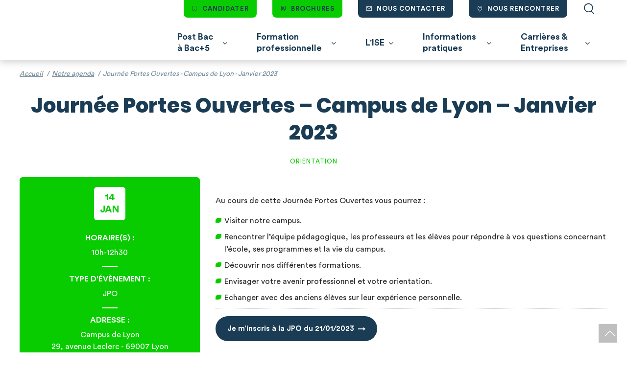

--- FILE ---
content_type: text/html; charset=UTF-8
request_url: https://institut-superieur-environnement.com/agenda/journee-portes-ouvertes-campus-de-lyon-janvier-2023/
body_size: 71514
content:
<!doctype html>
<html class="no-js" lang="fr">
    <head>
    <meta charset="UTF-8">
<script type="text/javascript">
/* <![CDATA[ */
var gform;gform||(document.addEventListener("gform_main_scripts_loaded",function(){gform.scriptsLoaded=!0}),document.addEventListener("gform/theme/scripts_loaded",function(){gform.themeScriptsLoaded=!0}),window.addEventListener("DOMContentLoaded",function(){gform.domLoaded=!0}),gform={domLoaded:!1,scriptsLoaded:!1,themeScriptsLoaded:!1,isFormEditor:()=>"function"==typeof InitializeEditor,callIfLoaded:function(o){return!(!gform.domLoaded||!gform.scriptsLoaded||!gform.themeScriptsLoaded&&!gform.isFormEditor()||(gform.isFormEditor()&&console.warn("The use of gform.initializeOnLoaded() is deprecated in the form editor context and will be removed in Gravity Forms 3.1."),o(),0))},initializeOnLoaded:function(o){gform.callIfLoaded(o)||(document.addEventListener("gform_main_scripts_loaded",()=>{gform.scriptsLoaded=!0,gform.callIfLoaded(o)}),document.addEventListener("gform/theme/scripts_loaded",()=>{gform.themeScriptsLoaded=!0,gform.callIfLoaded(o)}),window.addEventListener("DOMContentLoaded",()=>{gform.domLoaded=!0,gform.callIfLoaded(o)}))},hooks:{action:{},filter:{}},addAction:function(o,r,e,t){gform.addHook("action",o,r,e,t)},addFilter:function(o,r,e,t){gform.addHook("filter",o,r,e,t)},doAction:function(o){gform.doHook("action",o,arguments)},applyFilters:function(o){return gform.doHook("filter",o,arguments)},removeAction:function(o,r){gform.removeHook("action",o,r)},removeFilter:function(o,r,e){gform.removeHook("filter",o,r,e)},addHook:function(o,r,e,t,n){null==gform.hooks[o][r]&&(gform.hooks[o][r]=[]);var d=gform.hooks[o][r];null==n&&(n=r+"_"+d.length),gform.hooks[o][r].push({tag:n,callable:e,priority:t=null==t?10:t})},doHook:function(r,o,e){var t;if(e=Array.prototype.slice.call(e,1),null!=gform.hooks[r][o]&&((o=gform.hooks[r][o]).sort(function(o,r){return o.priority-r.priority}),o.forEach(function(o){"function"!=typeof(t=o.callable)&&(t=window[t]),"action"==r?t.apply(null,e):e[0]=t.apply(null,e)})),"filter"==r)return e[0]},removeHook:function(o,r,t,n){var e;null!=gform.hooks[o][r]&&(e=(e=gform.hooks[o][r]).filter(function(o,r,e){return!!(null!=n&&n!=o.tag||null!=t&&t!=o.priority)}),gform.hooks[o][r]=e)}});
/* ]]> */
</script>

    <meta http-equiv="X-UA-Compatible" content="IE=edge">
    <meta name="viewport" content="width=device-width, initial-scale=1">
    <link rel="profile" href="https://gmpg.org/xfn/11">

    <!-- Kameleoon -->
    <script type="text/javascript">
      // Duration in milliseconds to wait while the Kameleoon application file is loaded
      var kameleoonLoadingTimeout = 1000;
      window.kameleoonQueue = window.kameleoonQueue || [];
      window.kameleoonStartLoadTime = new Date().getTime();
      if (! document.getElementById("kameleoonLoadingStyleSheet") && !
              window.kameleoonDisplayPageTimeOut)
      {
        var kameleoonS = document.getElementsByTagName("script")[0];
        var kameleoonCc = "* { visibility: hidden !important; background-image: none !important; }";
        var kameleoonStn = document.createElement("style");
        kameleoonStn.type = "text/css";
        kameleoonStn.id = "kameleoonLoadingStyleSheet";
        if (kameleoonStn.styleSheet)
        {
          kameleoonStn.styleSheet.cssText = kameleoonCc;
        }
        else
        {
          kameleoonStn.appendChild(document.createTextNode(kameleoonCc));
        }
        kameleoonS.parentNode.insertBefore(kameleoonStn, kameleoonS);
        window.kameleoonDisplayPage = function(fromEngine)
        {
          if (!fromEngine)
          {
            window.kameleoonTimeout = true;
          }
          if (kameleoonStn.parentNode)
          {
            kameleoonStn.parentNode.removeChild(kameleoonStn);
          }
        };
        window.kameleoonDisplayPageTimeOut = window.setTimeout(window.kameleoonDisplayPage, kameleoonLoadingTimeout);
      }
    </script>
    <script type="text/javascript" src="//r3wfzlg55f.kameleoon.eu/kameleoon.js"
            async="true"></script>
    <!-- End Kameleoon -->

    <!-- Google Tag Manager -->
    <script>
      (function(w,d,s,l,i){w[l]=w[l]||[];w[l].push({'gtm.start':new Date().getTime(),event:'gtm.js'});var f=d.getElementsByTagName(s)[0],j=d.createElement(s),dl=l!='dataLayer'?'&l='+l:'';j.async=true;j.src='https://www.googletagmanager.com/gtm.js?id='+i+dl;f.parentNode.insertBefore(j,f);})(window,document,'script','dataLayer','GTM-KWSWHX4');
    </script>
    <!-- End Google Tag Manager -->

    <meta name='robots' content='index, follow, max-image-preview:large, max-snippet:-1, max-video-preview:-1' />
<!-- hash 0 -->

	<!-- This site is optimized with the Yoast SEO plugin v26.7 - https://yoast.com/wordpress/plugins/seo/ -->
	<title>Journée Portes Ouvertes - Campus de Lyon - Janvier 2023 - Institut Supérieur de l&#039;Environnement - ISE</title>
	<meta name="description" content="RDV le 14 janvier pour notre JPO à l&#039;Institut Supérieur de l&#039;Environnement à Lyon ! Découvrez notre école, nos intervenants..." />
	<link rel="canonical" href="https://institut-superieur-environnement.com/agenda/journee-portes-ouvertes-campus-de-lyon-janvier-2023/" />
	<meta property="og:locale" content="fr_FR" />
	<meta property="og:type" content="article" />
	<meta property="og:title" content="Journée Portes Ouvertes - Campus de Lyon - Janvier 2023 - Institut Supérieur de l&#039;Environnement - ISE" />
	<meta property="og:description" content="RDV le 14 janvier pour notre JPO à l&#039;Institut Supérieur de l&#039;Environnement à Lyon ! Découvrez notre école, nos intervenants..." />
	<meta property="og:url" content="https://institut-superieur-environnement.com/agenda/journee-portes-ouvertes-campus-de-lyon-janvier-2023/" />
	<meta property="og:site_name" content="Institut Supérieur de l&#039;Environnement - ISE" />
	<meta property="article:modified_time" content="2022-11-30T14:36:46+00:00" />
	<meta property="og:image" content="https://institut-superieur-environnement.com/content/uploads/2022/12/LOGO-ISE-WEB-ecriture-blanche.png" />
	<meta property="og:image:width" content="2941" />
	<meta property="og:image:height" content="890" />
	<meta property="og:image:type" content="image/png" />
	<meta name="twitter:card" content="summary_large_image" />
	<script type="application/ld+json" class="yoast-schema-graph">{"@context":"https://schema.org","@graph":[{"@type":"WebPage","@id":"https://institut-superieur-environnement.com/agenda/journee-portes-ouvertes-campus-de-lyon-janvier-2023/","url":"https://institut-superieur-environnement.com/agenda/journee-portes-ouvertes-campus-de-lyon-janvier-2023/","name":"Journée Portes Ouvertes - Campus de Lyon - Janvier 2023 - Institut Supérieur de l&#039;Environnement - ISE","isPartOf":{"@id":"https://institut-superieur-environnement.com/#website"},"datePublished":"2022-11-30T14:10:55+00:00","dateModified":"2022-11-30T14:36:46+00:00","description":"RDV le 14 janvier pour notre JPO à l'Institut Supérieur de l'Environnement à Lyon ! Découvrez notre école, nos intervenants...","breadcrumb":{"@id":"https://institut-superieur-environnement.com/agenda/journee-portes-ouvertes-campus-de-lyon-janvier-2023/#breadcrumb"},"inLanguage":"fr-FR","potentialAction":[{"@type":"ReadAction","target":["https://institut-superieur-environnement.com/agenda/journee-portes-ouvertes-campus-de-lyon-janvier-2023/"]}]},{"@type":"BreadcrumbList","@id":"https://institut-superieur-environnement.com/agenda/journee-portes-ouvertes-campus-de-lyon-janvier-2023/#breadcrumb","itemListElement":[{"@type":"ListItem","position":1,"name":"Accueil","item":"https://institut-superieur-environnement.com/"},{"@type":"ListItem","position":2,"name":"Agenda","item":"https://institut-superieur-environnement.com/agenda/"},{"@type":"ListItem","position":3,"name":"Journée Portes Ouvertes &#8211; Campus de Lyon &#8211; Janvier 2023"}]},{"@type":"WebSite","@id":"https://institut-superieur-environnement.com/#website","url":"https://institut-superieur-environnement.com/","name":"Institut Supérieur de l&#039;Environnement - ISE","description":"L’Ecole des Nouveaux Métiers de la Transition Écologique","publisher":{"@id":"https://institut-superieur-environnement.com/#organization"},"potentialAction":[{"@type":"SearchAction","target":{"@type":"EntryPoint","urlTemplate":"https://institut-superieur-environnement.com/?s={search_term_string}"},"query-input":{"@type":"PropertyValueSpecification","valueRequired":true,"valueName":"search_term_string"}}],"inLanguage":"fr-FR"},{"@type":"Organization","@id":"https://institut-superieur-environnement.com/#organization","name":"Institut Supérieur de l'Environnement","url":"https://institut-superieur-environnement.com/","logo":{"@type":"ImageObject","inLanguage":"fr-FR","@id":"https://institut-superieur-environnement.com/#/schema/logo/image/","url":"https://institut-superieur-environnement.com/content/uploads/2022/03/LOGO-ISE.jpg","contentUrl":"https://institut-superieur-environnement.com/content/uploads/2022/03/LOGO-ISE.jpg","width":300,"height":91,"caption":"Institut Supérieur de l'Environnement"},"image":{"@id":"https://institut-superieur-environnement.com/#/schema/logo/image/"}},{"@type":"Event","@id":"https://institut-superieur-environnement.com/agenda/journee-portes-ouvertes-campus-de-lyon-janvier-2023/#event","name":"Journée Portes Ouvertes - Campus de Lyon - Janvier 2023 - Institut Supérieur de l&#039;Environnement - ISE","eventStatus":"https://schema.org/EventScheduled","organizer":{"@id":"https://institut-superieur-environnement.com/#organization"},"description":"RDV le 14 janvier pour notre JPO à l'Institut Supérieur de l'Environnement à Lyon ! Découvrez notre école, nos intervenants...","eventAttendanceMode":"https://schema.org/OfflineEventAttendanceMode","location":{"@type":"Place","address":{"@type":"PostalAddress","streetAddress":"29, avenue Leclerc","addressLocality":"Lyon","addressCountry":"France"},"postalCode":"69007 "},"startDate":"2023-01-14","endDate":"2023-01-14"}]}</script>
	<!-- / Yoast SEO plugin. -->


<link rel='dns-prefetch' href='//www.google.com' />
<style id='wp-img-auto-sizes-contain-inline-css' type='text/css'>
img:is([sizes=auto i],[sizes^="auto," i]){contain-intrinsic-size:3000px 1500px}
/*# sourceURL=wp-img-auto-sizes-contain-inline-css */
</style>
<link rel='stylesheet' id='gform_basic-css' href='https://institut-superieur-environnement.com/content/plugins/gravityforms/assets/css/dist/basic.min.css?ver=2.9.25' type='text/css'  onload="this.media='all'" />
<link rel='stylesheet' id='gform_theme_components-css' href='https://institut-superieur-environnement.com/content/plugins/gravityforms/assets/css/dist/theme-components.min.css?ver=2.9.25' type='text/css'  onload="this.media='all'" />
<link rel='stylesheet' id='gform_theme-css' href='https://institut-superieur-environnement.com/content/plugins/gravityforms/assets/css/dist/theme.min.css?ver=2.9.25' type='text/css'  onload="this.media='all'" />
<style id='wp-block-library-inline-css' type='text/css'>
:root{--wp-block-synced-color:#7a00df;--wp-block-synced-color--rgb:122,0,223;--wp-bound-block-color:var(--wp-block-synced-color);--wp-editor-canvas-background:#ddd;--wp-admin-theme-color:#007cba;--wp-admin-theme-color--rgb:0,124,186;--wp-admin-theme-color-darker-10:#006ba1;--wp-admin-theme-color-darker-10--rgb:0,107,160.5;--wp-admin-theme-color-darker-20:#005a87;--wp-admin-theme-color-darker-20--rgb:0,90,135;--wp-admin-border-width-focus:2px}@media (min-resolution:192dpi){:root{--wp-admin-border-width-focus:1.5px}}.wp-element-button{cursor:pointer}:root .has-very-light-gray-background-color{background-color:#eee}:root .has-very-dark-gray-background-color{background-color:#313131}:root .has-very-light-gray-color{color:#eee}:root .has-very-dark-gray-color{color:#313131}:root .has-vivid-green-cyan-to-vivid-cyan-blue-gradient-background{background:linear-gradient(135deg,#00d084,#0693e3)}:root .has-purple-crush-gradient-background{background:linear-gradient(135deg,#34e2e4,#4721fb 50%,#ab1dfe)}:root .has-hazy-dawn-gradient-background{background:linear-gradient(135deg,#faaca8,#dad0ec)}:root .has-subdued-olive-gradient-background{background:linear-gradient(135deg,#fafae1,#67a671)}:root .has-atomic-cream-gradient-background{background:linear-gradient(135deg,#fdd79a,#004a59)}:root .has-nightshade-gradient-background{background:linear-gradient(135deg,#330968,#31cdcf)}:root .has-midnight-gradient-background{background:linear-gradient(135deg,#020381,#2874fc)}:root{--wp--preset--font-size--normal:16px;--wp--preset--font-size--huge:42px}.has-regular-font-size{font-size:1em}.has-larger-font-size{font-size:2.625em}.has-normal-font-size{font-size:var(--wp--preset--font-size--normal)}.has-huge-font-size{font-size:var(--wp--preset--font-size--huge)}.has-text-align-center{text-align:center}.has-text-align-left{text-align:left}.has-text-align-right{text-align:right}.has-fit-text{white-space:nowrap!important}#end-resizable-editor-section{display:none}.aligncenter{clear:both}.items-justified-left{justify-content:flex-start}.items-justified-center{justify-content:center}.items-justified-right{justify-content:flex-end}.items-justified-space-between{justify-content:space-between}.screen-reader-text{border:0;clip-path:inset(50%);height:1px;margin:-1px;overflow:hidden;padding:0;position:absolute;width:1px;word-wrap:normal!important}.screen-reader-text:focus{background-color:#ddd;clip-path:none;color:#444;display:block;font-size:1em;height:auto;left:5px;line-height:normal;padding:15px 23px 14px;text-decoration:none;top:5px;width:auto;z-index:100000}html :where(.has-border-color){border-style:solid}html :where([style*=border-top-color]){border-top-style:solid}html :where([style*=border-right-color]){border-right-style:solid}html :where([style*=border-bottom-color]){border-bottom-style:solid}html :where([style*=border-left-color]){border-left-style:solid}html :where([style*=border-width]){border-style:solid}html :where([style*=border-top-width]){border-top-style:solid}html :where([style*=border-right-width]){border-right-style:solid}html :where([style*=border-bottom-width]){border-bottom-style:solid}html :where([style*=border-left-width]){border-left-style:solid}html :where(img[class*=wp-image-]){height:auto;max-width:100%}:where(figure){margin:0 0 1em}html :where(.is-position-sticky){--wp-admin--admin-bar--position-offset:var(--wp-admin--admin-bar--height,0px)}@media screen and (max-width:600px){html :where(.is-position-sticky){--wp-admin--admin-bar--position-offset:0px}}

/*# sourceURL=wp-block-library-inline-css */
</style><style id='global-styles-inline-css' type='text/css'>
:root{--wp--preset--aspect-ratio--square: 1;--wp--preset--aspect-ratio--4-3: 4/3;--wp--preset--aspect-ratio--3-4: 3/4;--wp--preset--aspect-ratio--3-2: 3/2;--wp--preset--aspect-ratio--2-3: 2/3;--wp--preset--aspect-ratio--16-9: 16/9;--wp--preset--aspect-ratio--9-16: 9/16;--wp--preset--color--black: #5C6CBE;--wp--preset--color--cyan-bluish-gray: #abb8c3;--wp--preset--color--white: #fff;--wp--preset--color--pale-pink: #f78da7;--wp--preset--color--vivid-red: #cf2e2e;--wp--preset--color--luminous-vivid-orange: #ff6900;--wp--preset--color--luminous-vivid-amber: #fcb900;--wp--preset--color--light-green-cyan: #7bdcb5;--wp--preset--color--vivid-green-cyan: #00d084;--wp--preset--color--pale-cyan-blue: #8ed1fc;--wp--preset--color--vivid-cyan-blue: #0693e3;--wp--preset--color--vivid-purple: #9b51e0;--wp--preset--color--bluegreen: #00F;--wp--preset--color--blue: #131313;--wp--preset--gradient--vivid-cyan-blue-to-vivid-purple: linear-gradient(135deg,rgb(6,147,227) 0%,rgb(155,81,224) 100%);--wp--preset--gradient--light-green-cyan-to-vivid-green-cyan: linear-gradient(135deg,rgb(122,220,180) 0%,rgb(0,208,130) 100%);--wp--preset--gradient--luminous-vivid-amber-to-luminous-vivid-orange: linear-gradient(135deg,rgb(252,185,0) 0%,rgb(255,105,0) 100%);--wp--preset--gradient--luminous-vivid-orange-to-vivid-red: linear-gradient(135deg,rgb(255,105,0) 0%,rgb(207,46,46) 100%);--wp--preset--gradient--very-light-gray-to-cyan-bluish-gray: linear-gradient(135deg,rgb(238,238,238) 0%,rgb(169,184,195) 100%);--wp--preset--gradient--cool-to-warm-spectrum: linear-gradient(135deg,rgb(74,234,220) 0%,rgb(151,120,209) 20%,rgb(207,42,186) 40%,rgb(238,44,130) 60%,rgb(251,105,98) 80%,rgb(254,248,76) 100%);--wp--preset--gradient--blush-light-purple: linear-gradient(135deg,rgb(255,206,236) 0%,rgb(152,150,240) 100%);--wp--preset--gradient--blush-bordeaux: linear-gradient(135deg,rgb(254,205,165) 0%,rgb(254,45,45) 50%,rgb(107,0,62) 100%);--wp--preset--gradient--luminous-dusk: linear-gradient(135deg,rgb(255,203,112) 0%,rgb(199,81,192) 50%,rgb(65,88,208) 100%);--wp--preset--gradient--pale-ocean: linear-gradient(135deg,rgb(255,245,203) 0%,rgb(182,227,212) 50%,rgb(51,167,181) 100%);--wp--preset--gradient--electric-grass: linear-gradient(135deg,rgb(202,248,128) 0%,rgb(113,206,126) 100%);--wp--preset--gradient--midnight: linear-gradient(135deg,rgb(2,3,129) 0%,rgb(40,116,252) 100%);--wp--preset--font-size--small: 13px;--wp--preset--font-size--medium: 20px;--wp--preset--font-size--large: 36px;--wp--preset--font-size--x-large: 42px;--wp--preset--spacing--20: 0.44rem;--wp--preset--spacing--30: 0.67rem;--wp--preset--spacing--40: 1rem;--wp--preset--spacing--50: 1.5rem;--wp--preset--spacing--60: 2.25rem;--wp--preset--spacing--70: 3.38rem;--wp--preset--spacing--80: 5.06rem;--wp--preset--shadow--natural: 6px 6px 9px rgba(0, 0, 0, 0.2);--wp--preset--shadow--deep: 12px 12px 50px rgba(0, 0, 0, 0.4);--wp--preset--shadow--sharp: 6px 6px 0px rgba(0, 0, 0, 0.2);--wp--preset--shadow--outlined: 6px 6px 0px -3px rgb(255, 255, 255), 6px 6px rgb(0, 0, 0);--wp--preset--shadow--crisp: 6px 6px 0px rgb(0, 0, 0);}:where(.is-layout-flex){gap: 0.5em;}:where(.is-layout-grid){gap: 0.5em;}body .is-layout-flex{display: flex;}.is-layout-flex{flex-wrap: wrap;align-items: center;}.is-layout-flex > :is(*, div){margin: 0;}body .is-layout-grid{display: grid;}.is-layout-grid > :is(*, div){margin: 0;}:where(.wp-block-columns.is-layout-flex){gap: 2em;}:where(.wp-block-columns.is-layout-grid){gap: 2em;}:where(.wp-block-post-template.is-layout-flex){gap: 1.25em;}:where(.wp-block-post-template.is-layout-grid){gap: 1.25em;}.has-black-color{color: var(--wp--preset--color--black) !important;}.has-cyan-bluish-gray-color{color: var(--wp--preset--color--cyan-bluish-gray) !important;}.has-white-color{color: var(--wp--preset--color--white) !important;}.has-pale-pink-color{color: var(--wp--preset--color--pale-pink) !important;}.has-vivid-red-color{color: var(--wp--preset--color--vivid-red) !important;}.has-luminous-vivid-orange-color{color: var(--wp--preset--color--luminous-vivid-orange) !important;}.has-luminous-vivid-amber-color{color: var(--wp--preset--color--luminous-vivid-amber) !important;}.has-light-green-cyan-color{color: var(--wp--preset--color--light-green-cyan) !important;}.has-vivid-green-cyan-color{color: var(--wp--preset--color--vivid-green-cyan) !important;}.has-pale-cyan-blue-color{color: var(--wp--preset--color--pale-cyan-blue) !important;}.has-vivid-cyan-blue-color{color: var(--wp--preset--color--vivid-cyan-blue) !important;}.has-vivid-purple-color{color: var(--wp--preset--color--vivid-purple) !important;}.has-black-background-color{background-color: var(--wp--preset--color--black) !important;}.has-cyan-bluish-gray-background-color{background-color: var(--wp--preset--color--cyan-bluish-gray) !important;}.has-white-background-color{background-color: var(--wp--preset--color--white) !important;}.has-pale-pink-background-color{background-color: var(--wp--preset--color--pale-pink) !important;}.has-vivid-red-background-color{background-color: var(--wp--preset--color--vivid-red) !important;}.has-luminous-vivid-orange-background-color{background-color: var(--wp--preset--color--luminous-vivid-orange) !important;}.has-luminous-vivid-amber-background-color{background-color: var(--wp--preset--color--luminous-vivid-amber) !important;}.has-light-green-cyan-background-color{background-color: var(--wp--preset--color--light-green-cyan) !important;}.has-vivid-green-cyan-background-color{background-color: var(--wp--preset--color--vivid-green-cyan) !important;}.has-pale-cyan-blue-background-color{background-color: var(--wp--preset--color--pale-cyan-blue) !important;}.has-vivid-cyan-blue-background-color{background-color: var(--wp--preset--color--vivid-cyan-blue) !important;}.has-vivid-purple-background-color{background-color: var(--wp--preset--color--vivid-purple) !important;}.has-black-border-color{border-color: var(--wp--preset--color--black) !important;}.has-cyan-bluish-gray-border-color{border-color: var(--wp--preset--color--cyan-bluish-gray) !important;}.has-white-border-color{border-color: var(--wp--preset--color--white) !important;}.has-pale-pink-border-color{border-color: var(--wp--preset--color--pale-pink) !important;}.has-vivid-red-border-color{border-color: var(--wp--preset--color--vivid-red) !important;}.has-luminous-vivid-orange-border-color{border-color: var(--wp--preset--color--luminous-vivid-orange) !important;}.has-luminous-vivid-amber-border-color{border-color: var(--wp--preset--color--luminous-vivid-amber) !important;}.has-light-green-cyan-border-color{border-color: var(--wp--preset--color--light-green-cyan) !important;}.has-vivid-green-cyan-border-color{border-color: var(--wp--preset--color--vivid-green-cyan) !important;}.has-pale-cyan-blue-border-color{border-color: var(--wp--preset--color--pale-cyan-blue) !important;}.has-vivid-cyan-blue-border-color{border-color: var(--wp--preset--color--vivid-cyan-blue) !important;}.has-vivid-purple-border-color{border-color: var(--wp--preset--color--vivid-purple) !important;}.has-vivid-cyan-blue-to-vivid-purple-gradient-background{background: var(--wp--preset--gradient--vivid-cyan-blue-to-vivid-purple) !important;}.has-light-green-cyan-to-vivid-green-cyan-gradient-background{background: var(--wp--preset--gradient--light-green-cyan-to-vivid-green-cyan) !important;}.has-luminous-vivid-amber-to-luminous-vivid-orange-gradient-background{background: var(--wp--preset--gradient--luminous-vivid-amber-to-luminous-vivid-orange) !important;}.has-luminous-vivid-orange-to-vivid-red-gradient-background{background: var(--wp--preset--gradient--luminous-vivid-orange-to-vivid-red) !important;}.has-very-light-gray-to-cyan-bluish-gray-gradient-background{background: var(--wp--preset--gradient--very-light-gray-to-cyan-bluish-gray) !important;}.has-cool-to-warm-spectrum-gradient-background{background: var(--wp--preset--gradient--cool-to-warm-spectrum) !important;}.has-blush-light-purple-gradient-background{background: var(--wp--preset--gradient--blush-light-purple) !important;}.has-blush-bordeaux-gradient-background{background: var(--wp--preset--gradient--blush-bordeaux) !important;}.has-luminous-dusk-gradient-background{background: var(--wp--preset--gradient--luminous-dusk) !important;}.has-pale-ocean-gradient-background{background: var(--wp--preset--gradient--pale-ocean) !important;}.has-electric-grass-gradient-background{background: var(--wp--preset--gradient--electric-grass) !important;}.has-midnight-gradient-background{background: var(--wp--preset--gradient--midnight) !important;}.has-small-font-size{font-size: var(--wp--preset--font-size--small) !important;}.has-medium-font-size{font-size: var(--wp--preset--font-size--medium) !important;}.has-large-font-size{font-size: var(--wp--preset--font-size--large) !important;}.has-x-large-font-size{font-size: var(--wp--preset--font-size--x-large) !important;}
/*# sourceURL=global-styles-inline-css */
</style>

<style id='classic-theme-styles-inline-css' type='text/css'>
/*! This file is auto-generated */
.wp-block-button__link{color:#fff;background-color:#32373c;border-radius:9999px;box-shadow:none;text-decoration:none;padding:calc(.667em + 2px) calc(1.333em + 2px);font-size:1.125em}.wp-block-file__button{background:#32373c;color:#fff;text-decoration:none}
/*# sourceURL=/wp-includes/css/classic-themes.min.css */
</style>
<link rel='stylesheet' id='theme_styles-css'  href='https://institut-superieur-environnement.com/dist/css/main.css?ver=6.9' type='text/css' media='all' />
<script type="text/javascript" src="https://institut-superieur-environnement.com/cms/wp-includes/js/jquery/jquery.min.js?ver=3.7.1" id="jquery-core-js"></script>
<script type="text/javascript" defer='defer' src="https://institut-superieur-environnement.com/content/plugins/gravityforms/js/jquery.json.min.js?ver=2.9.25" id="gform_json-js"></script>
<script type="text/javascript" id="gform_gravityforms-js-extra">
/* <![CDATA[ */
var gf_global = {"gf_currency_config":{"name":"Euro","symbol_left":"","symbol_right":"&#8364;","symbol_padding":" ","thousand_separator":".","decimal_separator":",","decimals":2,"code":"EUR"},"base_url":"https://institut-superieur-environnement.com/content/plugins/gravityforms","number_formats":[],"spinnerUrl":"https://institut-superieur-environnement.com/content/plugins/gravityforms/images/spinner.svg","version_hash":"4ebc248ea372bcd67aeae1f0ff3b5461","strings":{"newRowAdded":"Nouvelle ligne ajout\u00e9e.","rowRemoved":"Rang\u00e9e supprim\u00e9e","formSaved":"Le formulaire a \u00e9t\u00e9 enregistr\u00e9. Le contenu contient le lien pour retourner et terminer le formulaire."}};
var gform_i18n = {"datepicker":{"days":{"monday":"Lun","tuesday":"Mar","wednesday":"Mer","thursday":"Jeu","friday":"Ven","saturday":"Sam","sunday":"Dim"},"months":{"january":"Janvier","february":"F\u00e9vrier","march":"Mars","april":"Avril","may":"Mai","june":"Juin","july":"Juillet","august":"Ao\u00fbt","september":"Septembre","october":"Octobre","november":"Novembre","december":"D\u00e9cembre"},"firstDay":1,"iconText":"S\u00e9lectionner une date"}};
var gf_legacy_multi = {"1":""};
var gform_gravityforms = {"strings":{"invalid_file_extension":"Ce type de fichier n\u2019est pas autoris\u00e9. Seuls les formats suivants sont autoris\u00e9s\u00a0:","delete_file":"Supprimer ce fichier","in_progress":"en cours","file_exceeds_limit":"Le fichier d\u00e9passe la taille autoris\u00e9e.","illegal_extension":"Ce type de fichier n\u2019est pas autoris\u00e9.","max_reached":"Nombre de fichiers maximal atteint","unknown_error":"Une erreur s\u2019est produite lors de la sauvegarde du fichier sur le serveur","currently_uploading":"Veuillez attendre la fin du t\u00e9l\u00e9versement","cancel":"Annuler","cancel_upload":"Annuler ce t\u00e9l\u00e9versement","cancelled":"Annul\u00e9","error":"Erreur","message":"Message"},"vars":{"images_url":"https://institut-superieur-environnement.com/content/plugins/gravityforms/images"}};
//# sourceURL=gform_gravityforms-js-extra
/* ]]> */
</script>
<script type="text/javascript" defer='defer' src="https://institut-superieur-environnement.com/content/plugins/gravityforms/js/gravityforms.min.js?ver=2.9.25" id="gform_gravityforms-js"></script>
<script type="text/javascript" id="gform_conditional_logic-js-extra">
/* <![CDATA[ */
var gf_legacy = {"is_legacy":""};
//# sourceURL=gform_conditional_logic-js-extra
/* ]]> */
</script>
<script type="text/javascript" defer='defer' src="https://institut-superieur-environnement.com/content/plugins/gravityforms/js/conditional_logic.min.js?ver=2.9.25" id="gform_conditional_logic-js"></script>
<script type="text/javascript" defer='defer' src="https://www.google.com/recaptcha/api.js?hl=fr&amp;ver=6.9#038;render=explicit" id="gform_recaptcha-js"></script>
<script type="text/javascript" defer='defer' src="https://institut-superieur-environnement.com/content/plugins/gravityforms/assets/js/dist/utils.min.js?ver=48a3755090e76a154853db28fc254681" id="gform_gravityforms_utils-js"></script>
<script type="text/javascript">

/* <![CDATA[ */

var themosis = {

ajaxurl: "https:\/\/institut-superieur-environnement.com\/cms\/wp-admin\/admin-ajax.php",

};

/* ]]> */

</script>
<link rel="preload" href="https://institut-superieur-environnement.com/dist/fonts/Poppins/Poppins-ExtraBold.woff2" as="font" type="font/woff2" crossorigin />
<link rel="preload" href="https://institut-superieur-environnement.com/dist/fonts/CircularStd/CircularStd-Book.woff2" as="font" type="font/woff2" crossorigin />
<link rel="preload" href="https://institut-superieur-environnement.com/dist/fonts/CircularStd/CircularStd-Bold.woff2" as="font" type="font/woff2" crossorigin />
<link rel="preload" href="https://institut-superieur-environnement.com/dist/fonts/icon.woff?rand=" as="font" type="font/woff2" crossorigin />
<meta content="width=device-width,initial-scale=1" name="viewport"></meta>
<link href="/dist/favicons/favicon.ico" rel="icon" type="image/x-icon"></link>
<link href="/dist/favicons/favicon-16x16.png" rel="icon" sizes="16x16" type="image/png"></link>
<link href="/dist/favicons/favicon-32x32.png" rel="icon" sizes="32x32" type="image/png"></link>
<link href="/dist/favicons/favicon-48x48.png" rel="icon" sizes="48x48" type="image/png"></link>
<meta content="yes" name="mobile-web-app-capable"></meta>
<meta content="#333" name="theme-color"></meta>
<meta content="ISE" name="application-name"></meta>
<link href="/dist/favicons/apple-touch-icon-57x57.png" rel="apple-touch-icon" sizes="57x57"></link>
<link href="/dist/favicons/apple-touch-icon-60x60.png" rel="apple-touch-icon" sizes="60x60"></link>
<link href="/dist/favicons/apple-touch-icon-72x72.png" rel="apple-touch-icon" sizes="72x72"></link>
<link href="/dist/favicons/apple-touch-icon-76x76.png" rel="apple-touch-icon" sizes="76x76"></link>
<link href="/dist/favicons/apple-touch-icon-114x114.png" rel="apple-touch-icon" sizes="114x114"></link>
<link href="/dist/favicons/apple-touch-icon-120x120.png" rel="apple-touch-icon" sizes="120x120"></link>
<link href="/dist/favicons/apple-touch-icon-144x144.png" rel="apple-touch-icon" sizes="144x144"></link>
<link href="/dist/favicons/apple-touch-icon-152x152.png" rel="apple-touch-icon" sizes="152x152"></link>
<link href="/dist/favicons/apple-touch-icon-167x167.png" rel="apple-touch-icon" sizes="167x167"></link>
<link href="/dist/favicons/apple-touch-icon-180x180.png" rel="apple-touch-icon" sizes="180x180"></link>
<link href="/dist/favicons/apple-touch-icon-1024x1024.png" rel="apple-touch-icon" sizes="1024x1024"></link>
<meta content="yes" name="apple-mobile-web-app-capable"></meta>
<meta content="black-translucent" name="apple-mobile-web-app-status-bar-style"></meta>
<meta content="ISE" name="apple-mobile-web-app-title"></meta>
<link href="/dist/favicons/apple-touch-startup-image-640x1136.png" media="(device-width: 320px) and (device-height: 568px) and (-webkit-device-pixel-ratio: 2) and (orientation: portrait)" rel="apple-touch-startup-image"></link>
<link href="/dist/favicons/apple-touch-startup-image-1136x640.png" media="(device-width: 320px) and (device-height: 568px) and (-webkit-device-pixel-ratio: 2) and (orientation: landscape)" rel="apple-touch-startup-image"></link>
<link href="/dist/favicons/apple-touch-startup-image-750x1334.png" media="(device-width: 375px) and (device-height: 667px) and (-webkit-device-pixel-ratio: 2) and (orientation: portrait)" rel="apple-touch-startup-image"></link>
<link href="/dist/favicons/apple-touch-startup-image-1334x750.png" media="(device-width: 375px) and (device-height: 667px) and (-webkit-device-pixel-ratio: 2) and (orientation: landscape)" rel="apple-touch-startup-image"></link>
<link href="/dist/favicons/apple-touch-startup-image-1125x2436.png" media="(device-width: 375px) and (device-height: 812px) and (-webkit-device-pixel-ratio: 3) and (orientation: portrait)" rel="apple-touch-startup-image"></link>
<link href="/dist/favicons/apple-touch-startup-image-2436x1125.png" media="(device-width: 375px) and (device-height: 812px) and (-webkit-device-pixel-ratio: 3) and (orientation: landscape)" rel="apple-touch-startup-image"></link>
<link href="/dist/favicons/apple-touch-startup-image-1170x2532.png" media="(device-width: 390px) and (device-height: 844px) and (-webkit-device-pixel-ratio: 3) and (orientation: portrait)" rel="apple-touch-startup-image"></link>
<link href="/dist/favicons/apple-touch-startup-image-2532x1170.png" media="(device-width: 390px) and (device-height: 844px) and (-webkit-device-pixel-ratio: 3) and (orientation: landscape)" rel="apple-touch-startup-image"></link>
<link href="/dist/favicons/apple-touch-startup-image-1179x2556.png" media="(device-width: 393px) and (device-height: 852px) and (-webkit-device-pixel-ratio: 3) and (orientation: portrait)" rel="apple-touch-startup-image"></link>
<link href="/dist/favicons/apple-touch-startup-image-2556x1179.png" media="(device-width: 393px) and (device-height: 852px) and (-webkit-device-pixel-ratio: 3) and (orientation: landscape)" rel="apple-touch-startup-image"></link>
<link href="/dist/favicons/apple-touch-startup-image-828x1792.png" media="(device-width: 414px) and (device-height: 896px) and (-webkit-device-pixel-ratio: 2) and (orientation: portrait)" rel="apple-touch-startup-image"></link>
<link href="/dist/favicons/apple-touch-startup-image-1792x828.png" media="(device-width: 414px) and (device-height: 896px) and (-webkit-device-pixel-ratio: 2) and (orientation: landscape)" rel="apple-touch-startup-image"></link>
<link href="/dist/favicons/apple-touch-startup-image-1242x2688.png" media="(device-width: 414px) and (device-height: 896px) and (-webkit-device-pixel-ratio: 3) and (orientation: portrait)" rel="apple-touch-startup-image"></link>
<link href="/dist/favicons/apple-touch-startup-image-2688x1242.png" media="(device-width: 414px) and (device-height: 896px) and (-webkit-device-pixel-ratio: 3) and (orientation: landscape)" rel="apple-touch-startup-image"></link>
<link href="/dist/favicons/apple-touch-startup-image-1242x2208.png" media="(device-width: 414px) and (device-height: 736px) and (-webkit-device-pixel-ratio: 3) and (orientation: portrait)" rel="apple-touch-startup-image"></link>
<link href="/dist/favicons/apple-touch-startup-image-2208x1242.png" media="(device-width: 414px) and (device-height: 736px) and (-webkit-device-pixel-ratio: 3) and (orientation: landscape)" rel="apple-touch-startup-image"></link>
<link href="/dist/favicons/apple-touch-startup-image-1284x2778.png" media="(device-width: 428px) and (device-height: 926px) and (-webkit-device-pixel-ratio: 3) and (orientation: portrait)" rel="apple-touch-startup-image"></link>
<link href="/dist/favicons/apple-touch-startup-image-2778x1284.png" media="(device-width: 428px) and (device-height: 926px) and (-webkit-device-pixel-ratio: 3) and (orientation: landscape)" rel="apple-touch-startup-image"></link>
<link href="/dist/favicons/apple-touch-startup-image-1290x2796.png" media="(device-width: 430px) and (device-height: 932px) and (-webkit-device-pixel-ratio: 3) and (orientation: portrait)" rel="apple-touch-startup-image"></link>
<link href="/dist/favicons/apple-touch-startup-image-2796x1290.png" media="(device-width: 430px) and (device-height: 932px) and (-webkit-device-pixel-ratio: 3) and (orientation: landscape)" rel="apple-touch-startup-image"></link>
<link href="/dist/favicons/apple-touch-startup-image-1488x2266.png" media="(device-width: 744px) and (device-height: 1133px) and (-webkit-device-pixel-ratio: 2) and (orientation: portrait)" rel="apple-touch-startup-image"></link>
<link href="/dist/favicons/apple-touch-startup-image-2266x1488.png" media="(device-width: 744px) and (device-height: 1133px) and (-webkit-device-pixel-ratio: 2) and (orientation: landscape)" rel="apple-touch-startup-image"></link>
<link href="/dist/favicons/apple-touch-startup-image-1536x2048.png" media="(device-width: 768px) and (device-height: 1024px) and (-webkit-device-pixel-ratio: 2) and (orientation: portrait)" rel="apple-touch-startup-image"></link>
<link href="/dist/favicons/apple-touch-startup-image-2048x1536.png" media="(device-width: 768px) and (device-height: 1024px) and (-webkit-device-pixel-ratio: 2) and (orientation: landscape)" rel="apple-touch-startup-image"></link>
<link href="/dist/favicons/apple-touch-startup-image-1620x2160.png" media="(device-width: 810px) and (device-height: 1080px) and (-webkit-device-pixel-ratio: 2) and (orientation: portrait)" rel="apple-touch-startup-image"></link>
<link href="/dist/favicons/apple-touch-startup-image-2160x1620.png" media="(device-width: 810px) and (device-height: 1080px) and (-webkit-device-pixel-ratio: 2) and (orientation: landscape)" rel="apple-touch-startup-image"></link>
<link href="/dist/favicons/apple-touch-startup-image-1640x2160.png" media="(device-width: 820px) and (device-height: 1080px) and (-webkit-device-pixel-ratio: 2) and (orientation: portrait)" rel="apple-touch-startup-image"></link>
<link href="/dist/favicons/apple-touch-startup-image-2160x1640.png" media="(device-width: 820px) and (device-height: 1080px) and (-webkit-device-pixel-ratio: 2) and (orientation: landscape)" rel="apple-touch-startup-image"></link>
<link href="/dist/favicons/apple-touch-startup-image-1668x2388.png" media="(device-width: 834px) and (device-height: 1194px) and (-webkit-device-pixel-ratio: 2) and (orientation: portrait)" rel="apple-touch-startup-image"></link>
<link href="/dist/favicons/apple-touch-startup-image-2388x1668.png" media="(device-width: 834px) and (device-height: 1194px) and (-webkit-device-pixel-ratio: 2) and (orientation: landscape)" rel="apple-touch-startup-image"></link>
<link href="/dist/favicons/apple-touch-startup-image-1668x2224.png" media="(device-width: 834px) and (device-height: 1112px) and (-webkit-device-pixel-ratio: 2) and (orientation: portrait)" rel="apple-touch-startup-image"></link>
<link href="/dist/favicons/apple-touch-startup-image-2224x1668.png" media="(device-width: 834px) and (device-height: 1112px) and (-webkit-device-pixel-ratio: 2) and (orientation: landscape)" rel="apple-touch-startup-image"></link>
<link href="/dist/favicons/apple-touch-startup-image-2048x2732.png" media="(device-width: 1024px) and (device-height: 1366px) and (-webkit-device-pixel-ratio: 2) and (orientation: portrait)" rel="apple-touch-startup-image"></link>
<link href="/dist/favicons/apple-touch-startup-image-2732x2048.png" media="(device-width: 1024px) and (device-height: 1366px) and (-webkit-device-pixel-ratio: 2) and (orientation: landscape)" rel="apple-touch-startup-image"></link>
<meta content="#ddd" name="msapplication-TileColor"></meta>
<meta content="/dist/favicons/mstile-144x144.png" name="msapplication-TileImage"></meta>
<meta content="/dist/favicons/browserconfig.xml" name="msapplication-config"></meta><link href="https://trinitymedia.ai/" rel="preconnect" crossorigin="anonymous" />
<link href="https://vd.trinitymedia.ai/" rel="preconnect" crossorigin="anonymous" />
<link rel="icon" href="https://institut-superieur-environnement.com/content/uploads/2022/04/cropped-LOGO-ISE-WEB-PICTO-fondbleu-32x32.png" sizes="32x32" />
<link rel="icon" href="https://institut-superieur-environnement.com/content/uploads/2022/04/cropped-LOGO-ISE-WEB-PICTO-fondbleu-192x192.png" sizes="192x192" />
<link rel="apple-touch-icon" href="https://institut-superieur-environnement.com/content/uploads/2022/04/cropped-LOGO-ISE-WEB-PICTO-fondbleu-180x180.png" />
<meta name="msapplication-TileImage" content="https://institut-superieur-environnement.com/content/uploads/2022/04/cropped-LOGO-ISE-WEB-PICTO-fondbleu-270x270.png" />

                <script>
        var HERE = {"gaDatas":{"type":"single","cat1":"agenda","cat2":"journee-portes-ouvertes-campus-de-lyon-janvier-2023"},"breadcrumb":"Accueil \/ Notre agenda \/ Journ\u00e9e Portes Ouvertes - Campus de Lyon - Janvier 2023"};
      </script>
      </head>

  <body class="wp-singular agenda-template-default single single-agenda postid-8625 wp-embed-responsive wp-theme-website">
    <!-- Google Tag Manager (noscript) -->
    <noscript>
      <iframe src="https://www.googletagmanager.com/ns.html?id=GTM-KWSWHX4" height="0" width="0" style="display:none;visibility:hidden"></iframe>
    </noscript>
    <!-- End Google Tag Manager (noscript) -->

      <div
  class="sticky header-wrapper top w-full top-0 z-20 md:hover:z-40"
>
  <header class="top text-gray-500  body-font w-full top-0 relative bg-white">
    <div class="w-full pl-5 lg:px-2.5 xl:px-1/20 flex justify-between items-center">
      <div class="logotype logotype--default ">
  <a href="https://institut-superieur-environnement.com" class="w-full h-full flex items-center">
    <div class="logo-wrapper">
      <svg id="logo-ise-complet" xmlns="http://www.w3.org/2000/svg" xmlns:xlink="http://www.w3.org/1999/xlink"
  viewBox="0 0 2798.68 837.09">
  <defs>
    <style>
      #logo-ise-complet .cls-1 {
        fill: #163b54;
      }

      #logo-ise-complet .cls-2,
      #logo-ise-complet .cls-5 {
        fill: none;
      }

      #logo-ise-complet .cls-2 {
        stroke: #163b54;
        stroke-miterlimit: 10;
        stroke-width: 7px;
      }

      #logo-ise-complet .cls-3 {
        fill: #76b94b;
      }

      #logo-ise-complet .cls-4 {
        fill: #01a2d4;
      }

      #logo-ise-complet .cls-6 {
        fill: url(#degrade_logo_complet);
      }

      #logo-ise-complet .cls-7 {
        fill: url(#degrade_logo_complet_2);
      }

      #logo-ise-complet .cls-8 {
        fill: url(#degrade_logo_complet_3);
      }

      #logo-ise-complet .cls-9 {
        fill: url(#degrade_logo_complet_4);
      }

      #logo-ise-complet .cls-10 {
        fill: url(#degrade_logo_complet_5);
      }

      #logo-ise-complet .cls-11 {
        fill: url(#degrade_logo_complet_6);
      }
    </style>
    <linearGradient id="degrade_logo_complet" x1="554.81" y1="437.16" x2="285.05" y2="79.84"
      gradientTransform="matrix(1, 0, 0, -1, 0, 836.12)" gradientUnits="userSpaceOnUse">
      <stop offset="0" stop-color="#46b2e5" />
      <stop offset="1" stop-color="#fff" />
    </linearGradient>
    <linearGradient id="degrade_logo_complet_2" x1="357.73" y1="262.78" x2="306.49" y2="574.17"
      gradientTransform="matrix(1, 0, 0, -1, 0, 836.12)" gradientUnits="userSpaceOnUse">
      <stop offset="0" stop-color="#09cc00" />
      <stop offset="1" stop-color="#01a2d4" />
    </linearGradient>
    <linearGradient id="degrade_logo_complet_3" x1="340.67" y1="259.98" x2="289.43" y2="571.37"
      xlink:href="#degrade_logo_complet_2" />
    <linearGradient id="degrade_logo_complet_4" x1="186.99" y1="365.79" x2="437.38" y2="536.89"
      gradientTransform="matrix(1, 0, 0, -1, 0, 836.12)" gradientUnits="userSpaceOnUse">
      <stop offset="0" stop-color="#46b2e5" />
      <stop offset="1" stop-color="#256b8e" />
    </linearGradient>
    <linearGradient id="degrade_logo_complet_5" x1="183.36" y1="238.13" x2="453.22" y2="477.39"
      gradientTransform="matrix(1, 0, 0, -1, 0, 836.12)" gradientUnits="userSpaceOnUse">
      <stop offset="0" stop-color="#46b2e5" />
      <stop offset="1" stop-color="#215e7e" />
    </linearGradient>
    <linearGradient id="degrade_logo_complet_6" x1="111.93" y1="381.62" x2="253.91" y2="686.87"
      gradientTransform="matrix(1, 0, 0, -1, 0, 836.12)" gradientUnits="userSpaceOnUse">
      <stop offset="0" stop-color="#76b94b" />
      <stop offset="1" stop-color="#fff" />
    </linearGradient>
  </defs>
  <path class="cls-1"
    d="M875.32,80.65q-6.69-6.39-6.68-17.32,0-10.32,6.68-17a23.45,23.45,0,0,1,32.8,0q6.69,6.69,6.69,17,0,11-6.69,17.32A24.3,24.3,0,0,1,875.32,80.65Zm29.77,79.87V490.36H877.75V160.52Z" />
  <path class="cls-1"
    d="M1025.05,470.93q-34.95-24.3-39.18-69.25h27.94q3,32.2,29.46,51t72,18.83q37.65,0,59.83-19.13t22.17-47.08q0-19.41-11.85-31.89A78.51,78.51,0,0,0,1156,354.28q-17.62-6.66-48-14.58-36.45-9.7-58.93-19.14a99.06,99.06,0,0,1-38.26-28.24Q995,273.51,995,241.9q0-23.07,14-42.82t38.88-31.29q24.9-11.52,56.49-11.54,51.63,0,83.52,25.82t34.31,71.39h-27.33Q1193,220.67,1169.33,200t-65.61-20.65q-35.25,0-58.31,18.22t-23.08,44.34q0,23.1,13.06,37.36a85.62,85.62,0,0,0,32.19,21.87q19.14,7.62,50.72,16.09,34.62,9.12,55.58,17.92a95.89,95.89,0,0,1,35.54,25.52Q1224,377.39,1224,405.32a80.58,80.58,0,0,1-14,46.17q-14,20.65-38.88,32.19t-55.88,11.54Q1060,495.22,1025.05,470.93Z" />
  <path class="cls-1"
    d="M1603,336.06H1318.17q1.2,44.37,19.43,74.72t48,45.56q29.76,15.18,65,15.18,48.57,0,81.39-24t41.31-65.3h28.55q-9.72,50.43-49.81,81.7T1450.6,495.2q-46.17,0-82.61-20.65t-57.1-59.22q-20.73-38.55-20.72-90.19t20.35-89.9q20.36-38.27,56.8-58.62t83.22-20.35q47.37,0,82.31,20.35T1586,230.68a150.46,150.46,0,0,1,18.22,72.59Q1604.24,325.14,1603,336.06Zm-41.61-96.58q-17.33-30.36-47.08-45.25A142.14,142.14,0,0,0,1450,179.35q-34.62,0-64.08,14.88t-48,45.25q-18.54,30.39-19.74,74.11h258.76q1.83-43.72-15.47-74.1Z" />
  <line class="cls-2" x1="727.95" y1="162.78" x2="727.95" y2="761.67" />
  <path class="cls-3"
    d="M1744.65,485.66q-11.88-12.8-11.86-32.65t11.78-31.95q11.76-12.09,30-12.1a37.17,37.17,0,0,1,20.56,5.7,35.33,35.33,0,0,1,13.12,14.71v-49.5h11.07v117h-11.07v-19a35.71,35.71,0,0,1-13.12,14.78,36.79,36.79,0,0,1-20.56,5.78Q1756.51,498.49,1744.65,485.66Zm54.16-6.4q9.39-9.72,9.41-25.54t-9.41-25.54a30.44,30.44,0,0,0-22.69-9.73,30.77,30.77,0,0,0-22.62,9.33q-9.33,9.35-9.33,25.28t9.41,25.93a29.91,29.91,0,0,0,22.62,10A30.35,30.35,0,0,0,1798.81,479.26Z" />
  <path class="cls-3"
    d="M1894.88,498.48q-18.5,0-30-12.34t-11.54-32.5q0-20.16,11.78-32.42T1895.64,409q18.75,0,29.81,11.55t11.08,28.62a55.42,55.42,0,0,1-.64,8.54h-71.16q.63,14.86,9,23.41t21.19,8.54q10,0,17-4.59a23.73,23.73,0,0,0,9.73-12h11.86a40.77,40.77,0,0,1-13.92,18.27Q1909.9,498.48,1894.88,498.48Zm30.21-49.5q0-14.24-8.62-22.7a29.31,29.31,0,0,0-21.35-8.46q-12.73,0-21.19,8.3T1864.68,449Z" />
  <path class="cls-3"
    d="M2015.07,409q18.2,0,30,12.1t11.75,32q0,19.86-11.86,32.65t-29.89,12.82a36.74,36.74,0,0,1-20.56-5.78A35.58,35.58,0,0,1,1981.39,478v59.78h-11.07V410.55h11.07v18.82a35.2,35.2,0,0,1,13.12-14.71A37.14,37.14,0,0,1,2015.07,409Zm-1.74,80a30,30,0,0,0,22.7-10q9.4-10,9.41-25.93t-9.33-25.23a30.94,30.94,0,0,0-22.7-9.33,30.24,30.24,0,0,0-22.69,9.73q-9.33,9.72-9.33,25.54t9.33,25.54a30.18,30.18,0,0,0,22.61,9.71Z" />
  <path class="cls-3"
    d="M2152.34,410.55h11.07v86.34h-11.07V482.82q-8.7,15.66-28.62,15.66-14.4,0-24-9.41t-9.65-27.13V410.55H2101v49.34q0,14.25,6.87,21.66t18.82,7.44q11.94,0,18.82-7.44t6.88-21.66Z" />
  <path class="cls-3"
    d="M2216.71,386.11a8,8,0,0,1-2.3,5.77,7.56,7.56,0,0,1-5.69,2.38,8.15,8.15,0,1,1-.57-16.29h.57a7.6,7.6,0,0,1,5.69,2.37A8,8,0,0,1,2216.71,386.11ZM2203,496.89V410.55H2214v86.34Z" />
  <path class="cls-3"
    d="M2251.17,434.43q0-10.74,8.86-18.11t22.61-7.36q13.77,0,21.43,7.2t8.46,19.85h-11.36a19,19,0,0,0-5.38-13.05q-5.07-5.13-14.08-5.14t-14.15,4.43a13.58,13.58,0,0,0-5.14,10.67q0,6.25,3.8,9.89a19.37,19.37,0,0,0,9.56,4.9q5.78,1.29,12.5,3c4.48,1.17,8.64,2.4,12.49,3.72a19.63,19.63,0,0,1,9.57,7.12q3.79,5.15,3.79,13.2,0,10.44-8.69,17.08t-22.86,6.65q-14.16,0-22.37-7.28t-9-19.77h11.39a18.23,18.23,0,0,0,5.69,13.13q5.37,5.07,14.79,5.06t14.63-4a12.53,12.53,0,0,0,5.22-10.36q0-6.33-3.8-10a20.29,20.29,0,0,0-9.57-5q-5.79-1.33-12.49-3.08t-12.49-3.64A19.17,19.17,0,0,1,2251.17,434.43Z" />
  <path class="cls-3" d="M2423.24,496.89V394.06H2412v-9.49h21.51V496.89Z" />
  <path class="cls-3"
    d="M2518.17,487.25q13.76,0,20.24-10.68T2544.9,439q-9,14.55-29.1,14.55a36.42,36.42,0,0,1-26-10.12q-10.68-10.11-10.67-27t9.8-27.28q9.81-10.37,28.47-10.36t27.67,14q9,14,9,44.36t-8.15,45q-8.15,14.63-28.23,14.63-15.18,0-24.27-7.91a32.24,32.24,0,0,1-11-19.93h10Q2496.46,487.25,2518.17,487.25Zm-28.82-71.19q0,12.66,7.11,20.24t20.09,7.59q13,0,19.61-7.35t6.64-20.16q0-12.81-7.12-20.48t-19.45-7.67q-12.33,0-19.61,7.59T2489.35,416.06Z" />
  <path class="cls-3"
    d="M2634.17,487.25q13.76,0,20.24-10.68t6.48-37.56q-9,14.55-29.1,14.55a36.37,36.37,0,0,1-26-10.12q-10.68-10.11-10.67-27t9.8-27.28q9.81-10.37,28.47-10.36t27.67,14q9,14,9,44.36t-8.15,45q-8.14,14.63-28.23,14.63-15.18,0-24.27-7.91a32.21,32.21,0,0,1-11-19.93h10Q2612.54,487.25,2634.17,487.25Zm-28.75-71.19q0,12.66,7.12,20.24t20.09,7.59q13,0,19.61-7.35t6.64-20.16q0-12.81-7.12-20.48t-19.45-7.67q-12.33,0-19.61,7.59T2605.42,416.06Z" />
  <path class="cls-3"
    d="M2718.81,386.27q10.13-7.5,25.47-7.51t24.43,8.3a27.38,27.38,0,0,1,9.09,21.11,26.32,26.32,0,0,1-5.3,16.13,26.79,26.79,0,0,1-14.15,9.81v.79a26.54,26.54,0,0,1,15.81,10.6q5.7,8.07,5.7,21a29.42,29.42,0,0,1-9.33,22q-9.33,9-25.86,9t-27-8.31q-10.44-8.28-12-23.16H2716a23.23,23.23,0,0,0,8.62,15.73q7.5,6.25,19.76,6.25t18.82-6.49q6.57-6.48,6.57-16.92,0-13.75-8.78-19.53t-26.33-5.77h-3.44V430h3.64q32.73-.17,32.73-20.72,0-9.63-6.17-15.34t-17.47-5.69q-11.31,0-18,4.82t-8.14,13.84h-10.6Q2708.68,393.8,2718.81,386.27Z" />
  <path class="cls-4" d="M873.17,655.15V587.26h14.56v55.17h28.7v12.72Z" />
  <path class="cls-4"
    d="M927.17,615.55l-5.6-4.58c3.26-1.73,7-6,7.84-9.67a4.31,4.31,0,0,1-1.94.31c-3.87,0-6.92-3-6.92-7.33a8.12,8.12,0,0,1,8-8c4.79,0,9.06,3.76,9.06,10.38C937.68,604.26,933.51,611.06,927.17,615.55Z" />
  <path class="cls-4" d="M958.65,655.15V587.26h48V600H973.06v14.25h32.87V627H973.06v15.47h33.59v12.72Z" />
  <path class="cls-4"
    d="M1024.92,621.25c0-21,15.78-35.11,36.24-35.11,14.86,0,23.51,8,28.3,16.59L1077,608.84a18.4,18.4,0,0,0-15.87-9.88c-12.42,0-21.38,9.47-21.38,22.29s9,22.3,21.38,22.3a18.38,18.38,0,0,0,15.88-9.88l12.42,6c-4.79,8.45-13.44,16.69-28.3,16.69C1040.7,656.37,1024.92,642.12,1024.92,621.25Z" />
  <path class="cls-4"
    d="M1105,621.25c0-20.46,15-35.11,35.53-35.11S1176,600.79,1176,621.25s-15,35.12-35.42,35.12S1105,641.71,1105,621.25Zm56.09,0c0-12.72-8-22.29-20.56-22.29s-20.66,9.57-20.66,22.29,8,22.3,20.66,22.3,20.61-9.67,20.61-22.3Z" />
  <path class="cls-4" d="M1195.74,655.15V587.26h14.55v55.17H1239v12.72Z" />
  <path class="cls-4" d="M1259,655.15V587.26h48V600h-33.59v14.25h32.87V627h-32.87v15.47H1307v12.72Z" />
  <path class="cls-4"
    d="M1364.82,655.15V587.26h26.77c21.27,0,36,13.53,36,33.89,0,20.56-14.76,34-35.93,34Zm48-34c0-11.91-7.32-21.17-21.17-21.17h-12.38v42.45h12.32c13.44,0,21.27-9.67,21.27-21.28Z" />
  <path class="cls-4" d="M1448.09,655.15V587.26h48V600H1462.5v14.25h32.88V627H1462.5v15.47h33.67v12.72Z" />
  <path class="cls-4"
    d="M1512.93,645.58l7.94-11.3a29.83,29.83,0,0,0,21.58,9.27c8,0,11.81-3.57,11.81-7.54,0-11.8-39.09-3.56-39.09-29.11,0-11.3,9.77-20.66,25.76-20.66,10.79,0,19.74,3.26,26.46,9.47l-8,10.79a29.18,29.18,0,0,0-19.75-7.44c-6.1,0-9.57,2.65-9.57,6.72,0,10.69,39,3.46,39,28.81,0,12.42-9,21.78-27.18,21.78C1528.71,656.37,1519.35,652,1512.93,645.58Z" />
  <path class="cls-4" d="M1672,655.15l-32.37-44.28v44.28h-14.5V587.26H1640l31.45,42.65V587.26h14.45v67.89Z" />
  <path class="cls-4"
    d="M1706.35,621.25c0-20.46,15-35.11,35.52-35.11s35.42,14.65,35.42,35.11-15,35.12-35.42,35.12S1706.35,641.71,1706.35,621.25Zm56.08,0c0-12.72-8-22.29-20.56-22.29s-20.7,9.57-20.7,22.29,8,22.3,20.66,22.3S1762.43,633.88,1762.43,621.25Z" />
  <path class="cls-4"
    d="M1797.66,628V587.26h14.66v40.31c0,9.46,5.49,16,16,16s15.88-6.52,15.88-16V587.26H1859V628c0,16.8-10,28.4-30.64,28.4S1797.66,644.77,1797.66,628Z" />
  <path class="cls-4" d="M1901.59,655.15l-26.16-67.89h16.39l18.83,52.11,18.83-52.11h16.39l-26.16,67.89Z" />
  <path class="cls-4" d="M1962.36,655.15V587.26h48V600h-33.59v14.25h32.88V627h-32.88v15.47h33.59v12.72Z" />
  <path class="cls-4"
    d="M2078.82,655.15l-4.28-11.5h-29.11l-4.28,11.5h-16.38l26.16-67.89h18.12l26.12,67.89ZM2060,601.71l-10.59,29.21h21.17Z" />
  <path class="cls-4"
    d="M2108.34,628V587.26H2123v40.31c0,9.46,5.5,16,16,16s15.88-6.52,15.88-16V587.26h14.76V628c0,16.8-10,28.4-30.64,28.4S2108.34,644.77,2108.34,628Z" />
  <path class="cls-4"
    d="M2237.52,655.15l-17-24.84-17.1,24.84h-17.2l24.63-34.81-23.11-33.08H2205l15.57,23.2,15.37-23.2h17.41l-23.11,33,24.63,34.91Z" />
  <path class="cls-4"
    d="M2366.8,655.15v-49l-19.14,49h-6.31l-19.13-49v49h-14.46V587.26H2328l16.49,42.44L2361,587.26h20.36v67.89Z" />
  <path class="cls-4"
    d="M2405,655.15V587.26h48V600h-33.59v14.25h32.88V627h-32.88v15.47H2453v12.72Zm24.73-74.1h-9.06l13.64-14.66h11.88Z" />
  <path class="cls-4" d="M2490.17,655.15V600h-19.85V587.26h54.15V600h-19.74v55.17Z" />
  <path class="cls-4" d="M2543.93,655.15V587.26h14.45v67.89Z" />
  <path class="cls-4" d="M2582,655.15V587.26h48.05V600h-33.59v14.25h32.87V627h-32.87v15.47h33.59v12.72Z" />
  <path class="cls-4"
    d="M2689.9,655.15l-13.33-24.09H2666v24.12h-14.45V587.26h31.76c14.15,0,22.9,9.26,22.9,21.88,0,11.91-7.63,18.43-15,20.16l15.37,25.85Zm1.43-46.11c0-5.6-4.38-9.06-10.08-9.06H2666V618.3h15.27c5.7,0,10.08-3.46,10.08-9.24Z" />
  <path class="cls-4"
    d="M2722.48,645.58l7.94-11.3a29.83,29.83,0,0,0,21.58,9.27c8,0,11.81-3.57,11.81-7.54,0-11.8-39.09-3.56-39.09-29.11,0-11.3,9.77-20.66,25.75-20.66,10.79,0,19.75,3.26,26.47,9.47l-8,10.79a29.23,29.23,0,0,0-19.77-7.44c-6.11,0-9.57,2.65-9.57,6.72,0,10.69,39,3.46,39,28.81,0,12.42-9,21.78-27.18,21.78C2738.26,656.37,2728.89,652,2722.48,645.58Z" />
  <path class="cls-4"
    d="M874,760V689.47h27.8c22.1,0,37.43,14.06,37.43,35.2,0,21.35-15.33,35.31-37.32,35.31Zm49.9-35.31c0-12.37-7.61-22-22-22H889v44.09H901.8c14,0,22.11-10,22.11-22.09Z" />
  <path class="cls-4" d="M960.48,760V689.47h49.9v13.21H975.49v14.8h34.15V730.7H975.49v16.06h34.89V760Z" />
  <path class="cls-4" d="M1069.79,760V689.47h15.12v57.29h29.81V760Z" />
  <path class="cls-4"
    d="M1184.17,760l-4.44-11.92H1149.5l-4.44,12h-17l27.11-70.54H1174L1201.17,760Zm-19.55-55.5-11,30.34h22Z" />
  <path class="cls-4" d="M1272.34,760v-57.3h-20.62V689.47H1308v13.21h-20.51V760Z" />
  <path class="cls-4"
    d="M1368,760l-13.84-25.06h-11V760h-15V689.47h33c14.69,0,23.78,9.62,23.78,22.73,0,12.36-7.93,19.13-15.54,20.93l16,26.85Zm1.48-47.89c0-5.81-4.55-9.41-10.47-9.41h-15.85v19H1359c5.91,0,10.46-3.56,10.46-9.62Z" />
  <path class="cls-4"
    d="M1455.43,760,1451,748.06h-30.23l-4.44,12h-17l27.17-70.51h18.81L1472.47,760Zm-19.55-55.5-11,30.34h22Z" />
  <path class="cls-4" d="M1538.17,760l-33.62-46v46h-15V689.47H1505l32.67,44.29V689.47h15V760Z" />
  <path class="cls-4"
    d="M1572.35,750.06l8.25-11.73A31,31,0,0,0,1603,748c8.35,0,12.26-3.7,12.26-7.83,0-12.26-40.59-3.7-40.59-30.23,0-11.73,10.15-21.46,26.74-21.46,11.21,0,20.51,3.38,27.49,9.83l-8.35,11.21a30.3,30.3,0,0,0-20.51-7.72c-6.35,0-9.94,2.75-9.94,7,0,11.1,40.49,3.59,40.49,29.91,0,12.9-9.3,22.63-28.23,22.63C1588.74,761.25,1579,756.7,1572.35,750.06Z" />
  <path class="cls-4" d="M1651.17,760V689.47h15V760Z" />
  <path class="cls-4" d="M1707,760v-57.3h-20.62V689.47h56.24v13.21h-20.48V760Z" />
  <path class="cls-4" d="M1762.85,760V689.47h15V760Z" />
  <path class="cls-4"
    d="M1799,724.78c0-21.25,15.54-36.48,36.89-36.48s36.79,15.23,36.79,36.48-15.54,36.47-36.79,36.47S1799,746.06,1799,724.78Zm58.25,0c0-13.22-8.35-23.16-21.36-23.16s-21.46,9.94-21.46,23.16,8.35,23.15,21.46,23.15S1857.25,737.88,1857.25,724.78Z" />
  <path class="cls-4" d="M1942.45,760l-33.61-46v46h-15V689.47h15.43l32.66,44.29V689.47h15V760Z" />
  <path class="cls-4"
    d="M2019.17,760V689.47h49.9v13.21h-34.9v14.8h34.15V730.7h-34.15v16.06h34.89V760Zm25.69-77h-9.41l14.16-15.22H2062Z" />
  <path class="cls-4"
    d="M2088,724.78c0-21.78,16.38-36.48,37.63-36.48,15.44,0,24.42,8.36,29.39,17.24l-12.9,6.34a19.1,19.1,0,0,0-16.49-10.26c-12.89,0-22.2,9.84-22.2,23.16s9.31,23.15,22.2,23.15a19.08,19.08,0,0,0,16.52-10.26l12.9,6.24c-5,8.77-14,17.34-29.39,17.34C2104.4,761.25,2088,746.45,2088,724.78Z" />
  <path class="cls-4"
    d="M2171.22,724.78c0-21.25,15.54-36.48,36.89-36.48s36.79,15.23,36.79,36.48-15.54,36.47-36.79,36.47S2171.22,746.06,2171.22,724.78Zm58.24,0c0-13.22-8.35-23.16-21.35-23.16s-21.46,9.94-21.46,23.16,8.35,23.15,21.46,23.15S2229.46,737.88,2229.46,724.78Z" />
  <path class="cls-4" d="M2265.41,760V689.47h15.12v57.29h29.81V760Z" />
  <path class="cls-4"
    d="M2324.82,724.78c0-21.25,15.54-36.48,36.9-36.48s36.78,15.23,36.78,36.48-15.54,36.47-36.78,36.47S2324.82,746.06,2324.82,724.78Zm58.25,0c0-13.22-8.35-23.16-21.35-23.16s-21.46,9.94-21.46,23.16,8.35,23.15,21.46,23.15S2383.07,737.88,2383.07,724.78Z" />
  <path class="cls-4"
    d="M2416.27,724.78c0-22.31,16.91-36.48,37.63-36.48,14.59,0,23.78,7.4,29.07,15.76l-12.37,6.76a20.26,20.26,0,0,0-16.7-9.2c-12.9,0-22.2,9.84-22.2,23.16s9.3,23.15,22.2,23.15a23.44,23.44,0,0,0,14.9-5.39v-8.48h-18.63V721h33.62v27.09a39,39,0,0,1-29.92,13.22C2433.17,761.25,2416.27,747,2416.27,724.78Z" />
  <path class="cls-4" d="M2506.33,760V689.47h15V760Z" />
  <path class="cls-4"
    d="M2542.49,724.78c0-21.25,15.54-36.48,36.89-36.48s36.79,15.23,36.79,36.48a36.88,36.88,0,0,1-9.2,24.94l5.18,6-10.46,8.56-5.71-6.55a40.28,40.28,0,0,1-16.6,3.49C2558,761.25,2542.49,746.06,2542.49,724.78Zm44.18,22-7.71-9.09,10.46-8.56,7.72,9.09a25.25,25.25,0,0,0,3.59-13.42c0-13.22-8.35-23.16-21.35-23.16s-21.46,9.94-21.46,23.16,8.35,23.15,21.46,23.15a22.91,22.91,0,0,0,7.29-1.19Z" />
  <path class="cls-4"
    d="M2637.31,731.75V689.47h15.22v41.86c0,9.83,5.71,16.6,16.6,16.6s16.49-6.77,16.49-16.6V689.47H2701v42.28c0,17.45-10.36,29.5-31.82,29.5S2637.31,749.2,2637.31,731.75Z" />
  <path class="cls-4" d="M2725.48,760V689.47h49.89v13.21h-34.88v14.8h34.14V730.7h-34.14v16.06h34.88V760Z" />
  <path class="cls-5" d="M336.42,502.48c-.69,2-1.54,3.81-2.28,5.74C334.89,506.35,335.65,504.45,336.42,502.48Z" />
  <path class="cls-5" d="M352.07,461.42c-.75,1.86-1.47,3.73-2.18,5.6C350.59,465.2,351.31,463.34,352.07,461.42Z" />
  <path class="cls-6"
    d="M287,760.18c31.76,1.77,63.8-1.47,94.08-10.82,78.27-22.79,152.37-73.78,188.26-148.9,35.71-77,45.77-167.64-14.59-235.3-.69-.9-1.5-1.7-2.21-2.58-41.36-23.79-74.61-26.45-101.75-15.9-55.59,15-84,73.5-99.74,113.35,5.1-12.72,11.27-25.1,20.74-35.44a61.78,61.78,0,0,1,10.94-8c35.18-20.88,86.44-4.89,104.12,32.77,18.64,42.33,1.91,93.71-12.14,135.29-30.21,77.2-94.2,139.23-170.83,169.41Zm103.2-356.72c-.28.46-.58.89-.86,1.35C389.59,404.35,389.89,403.92,390.17,403.46ZM396.94,393c-.15.23-.32.44-.48.67C396.62,393.41,396.79,393.2,396.94,393Z" />
  <path class="cls-7"
    d="M336.42,502.48c0-.06.05-.12.08-.19,4.94-10.9,8.82-23.13,13.39-35.27-1.39,3.62-2.67,7.07-3.85,10.24C342.59,486.54,339.42,494.87,336.42,502.48Z" />
  <path class="cls-8" d="M334.17,508.22c-2.33,5.8-4.55,11.15-6.7,16.07C329.85,519.06,332.06,513.68,334.17,508.22Z" />
  <path class="cls-9"
    d="M266.46,528.89c41-50.8,47.85-137.72,96.68-177.36C452.25,279.2,553.56,364,553.56,364c-53-65.36-158.25-88.79-226.88-34.94-34.08,25.65-54.08,64.81-69.19,104.55-17,45.22-26.28,98.36-89.28,90.74-18.35-2.34-34.57-12.41-46.06-26.41-12.35-15-19.24-34.59-17.22-54.13a265.49,265.49,0,0,1,11.64-69.46c-.53,1.72-1.19,3.27-1.7,5-25.87,89.29-16.82,146.86.42,184.8C157.22,599.46,233.84,569.31,266.46,528.89Z" />
  <path class="cls-10"
    d="M363.17,351.53c-48.86,39.64-55.71,126.53-96.71,177.36-32.62,40.42-109.24,70.57-151.17,35.26,16.22,35.68,39.68,54,48.24,64.86,29.35,3.87,55.81-.77,79-11.8,37.26-17.72,66-51.81,84.91-92.92,2.15-4.92,4.37-10.27,6.7-16.07.74-1.93,1.59-3.79,2.28-5.74,3-7.61,6.17-15.94,9.62-25.22,1.18-3.17,2.47-6.62,3.85-10.24.71-1.87,1.43-3.74,2.18-5.6,15.7-39.85,44.15-98.36,99.75-113.36,27.14-10.55,60.39-7.88,101.74,15.9C553.56,364,452.25,279.2,363.17,351.53Z" />
  <path class="cls-11"
    d="M282.17,167.24c-45,2.76-90,12.5-129.86,33.67-124.45,64.3-192.9,252.62-100,368.34l.14.15c26.6,31.42,64.56,52.09,104.63,58.71,3.06.58,6.06,1,9.06,1.36-8.42-10.66-31.24-28.55-47.42-63.06C101,528.5,91.2,470.52,117.48,379.81c45.16-155.88,175.59-197.46,217.37-206.94C207.26,179.46,98.47,246.6,64.17,381c-.23.9-.49,1.77-.72,2.68C89.59,241.23,211.57,168,345.45,170.28l1.5.05h.61C318.67,164.88,284.57,167.06,282.17,167.24Z" />
</svg>    </div>
    <div class="logo-mobile-wrapper py-1">
      <svg id="logo-ise-light" xmlns="http://www.w3.org/2000/svg" xmlns:xlink="http://www.w3.org/1999/xlink"
  viewBox="0 0 1980.14 752.77">
  <defs>
    <style>
      #logo-ise-light .cls-1 {
        fill: none;
      }

      #logo-ise-light .cls-2 {
        fill: url(#degrade_logo_light);
      }

      #logo-ise-light .cls-3 {
        fill: url(#degrade_logo_light_2);
      }

      #logo-ise-light .cls-4 {
        fill: url(#degrade_logo_light_3);
      }

      #logo-ise-light .cls-5 {
        fill: url(#degrade_logo_light_4);
      }

      #logo-ise-light .cls-6 {
        fill: url(#degrade_logo_light_5);
      }

      #logo-ise-light .cls-7 {
        fill: url(#degrade_logo_light_6);
      }

      #logo-ise-light .cls-8 {
        fill: #163b54;
      }
    </style>
    <linearGradient id="degrade_logo_light" x1="674.37" y1="432.63" x2="345.41" y2="-3.09"
      gradientTransform="matrix(1, 0, 0, -1, 0, 728.39)" gradientUnits="userSpaceOnUse">
      <stop offset="0" stop-color="#46b2e5" />
      <stop offset="1" stop-color="#fff" />
    </linearGradient>
    <linearGradient id="degrade_logo_light_2" x1="434.04" y1="219.98" x2="371.55" y2="599.7"
      gradientTransform="matrix(1, 0, 0, -1, 0, 728.39)" gradientUnits="userSpaceOnUse">
      <stop offset="0" stop-color="#09cc00" />
      <stop offset="1" stop-color="#01a2d4" />
    </linearGradient>
    <linearGradient id="degrade_logo_light_3" x1="413.19" y1="216.55" x2="350.71" y2="596.27"
      xlink:href="#degrade_logo_light_2" />
    <linearGradient id="degrade_logo_light_4" x1="225.83" y1="345.6" x2="531.16" y2="554.25"
      gradientTransform="matrix(1, 0, 0, -1, 0, 728.39)" gradientUnits="userSpaceOnUse">
      <stop offset="0" stop-color="#46b2e5" />
      <stop offset="1" stop-color="#215e7e" />
    </linearGradient>
    <linearGradient id="degrade_logo_light_5" x1="221.41" y1="189.92" x2="550.49" y2="481.68"
      xlink:href="#degrade_logo_light_4" />
    <linearGradient id="degrade_logo_light_6" x1="134.25" y1="364.92" x2="307.39" y2="737.16"
      gradientTransform="matrix(1, 0, 0, -1, 0, 728.39)" gradientUnits="userSpaceOnUse">
      <stop offset="0" stop-color="#76b94b" />
      <stop offset="1" stop-color="#fff" />
    </linearGradient>
  </defs>
  <path class="cls-1" d="M408.06,422c-.85,2.38-1.89,4.65-2.79,7C406.19,426.71,407.11,424.39,408.06,422Z" />
  <path class="cls-1" d="M427.14,371.92c-.91,2.27-1.8,4.54-2.66,6.83C425.33,376.53,426.22,374.26,427.14,371.92Z" />
  <path class="cls-2"
    d="M347.75,736.24c38.73,2.16,77.81-1.79,114.73-13.19,95.44-27.8,185.81-90,229.57-181.57,43.55-93.92,55.81-204.44-17.79-287-.85-1.09-1.83-2.06-2.7-3.14-50.43-29-91-32.26-124.08-19.39C479.69,250.34,445,321.63,425.86,370.19c6.21-15.51,13.74-30.6,25.29-43.21a75.7,75.7,0,0,1,13.33-9.79c42.9-25.46,105.42-6,127,40,22.74,51.63,2.34,114.27-14.8,165C539.84,616.4,461.82,692,368.37,728.84Zm142.9-459.72Zm-17,24.72c-.34.57-.71,1.09-1,1.65.29-.56.65-1.09,1-1.65Zm8.26-12.79c-.19.28-.4.54-.59.82a7.7,7.7,0,0,1,.54-.82Z" />
  <path class="cls-3"
    d="M408.06,422l.09-.23c6-13.3,10.76-28.21,16.33-43-1.69,4.42-3.26,8.61-4.7,12.48C415.58,402.55,411.71,412.71,408.06,422Z" />
  <path class="cls-4" d="M405.25,429q-4.26,10.62-8.16,19.6C400.05,442.19,402.73,435.64,405.25,429Z" />
  <path class="cls-5"
    d="M322.74,454.19c50-61.95,58.35-167.95,117.9-216.28,108.67-88.21,232.2,15.17,232.2,15.17-64.58-79.71-193-108.28-276.67-42.61-41.55,31.28-65.94,79-84.36,127.49-20.76,55.15-32.06,120-108.88,110.65-22.37-2.85-42.15-15.13-56.16-32.2-15.06-18.33-23.46-42.18-21-66A324.43,324.43,0,0,1,140,265.7c-.65,2.11-1.45,4-2.07,6.14-31.55,108.89-20.51,179.08.51,225.35C189.54,540.25,283,503.48,322.74,454.19Z" />
  <path class="cls-6"
    d="M440.64,237.92c-59.55,48.33-67.9,154.33-117.9,216.28-39.78,49.28-133.2,86-184.34,43,19.78,43.51,48.39,65.86,58.83,79.09,35.78,4.73,68-.94,96.33-14.39,45.43-21.6,80.5-63.17,103.55-113.3q3.92-9,8.16-19.6c.9-2.35,1.94-4.62,2.79-7,3.65-9.28,7.52-19.44,11.72-30.76,1.44-3.87,3-8.06,4.7-12.48.86-2.29,1.75-4.56,2.66-6.83C446.28,323.33,481,252,548.78,233.7c33.09-12.86,73.63-9.6,124.06,19.4C672.84,253.09,549.31,149.71,440.64,237.92Z" />
  <path class="cls-7"
    d="M341.86,13.19C287,16.55,232.12,28.43,183.51,54.25,31.75,132.66-51.75,362.3,61.53,503.41l.17.19c32.43,38.3,78.72,63.51,127.55,71.59,3.74.71,7.4,1.19,11.06,1.67-10.27-13-38.1-34.82-57.83-76.9C120.81,453.73,108.92,383,141,272.41,196,82.33,355.09,31.62,406,20.06,250.52,28.06,117.86,110,76,273.82c-.28,1.1-.6,2.17-.87,3.28C107,103.42,255.77,14.1,419,16.91l1.83.05h.75C386.41,10.31,344.83,13,341.86,13.19Z" />
  <path class="cls-8"
    d="M1117.76,152.29q-7.83-7.46-7.81-20.24,0-12.06,7.81-19.88a27.44,27.44,0,0,1,38.34,0q7.8,7.83,7.81,19.88,0,12.78-7.81,20.24A28.35,28.35,0,0,1,1117.76,152.29Zm34.78,93.36V631.19h-32V245.65Z" />
  <path class="cls-8"
    d="M1292.76,608.43q-40.86-28.36-45.8-80.92h32.66q3.56,37.63,34.43,59.62t84.13,22q44,0,69.93-22.37t25.92-55q0-22.72-13.85-37.27a92,92,0,0,0-34.43-22.38q-20.61-7.77-56.09-17-42.6-11.34-68.87-22.38a115.61,115.61,0,0,1-44.72-33q-18.46-22-18.45-58.92,0-27,16.32-50t45.44-36.62q29.1-13.5,66-13.48,60.34,0,97.63,30.16t40.1,83.42h-31.94Q1489,316,1461.35,291.81t-76.67-24.14q-41.19,0-68.17,21.3t-27,51.83q0,27,15.27,43.67A100.13,100.13,0,0,0,1342.4,410q22.35,8.88,59.28,18.83,40.47,10.62,65,20.94a111.87,111.87,0,0,1,41.57,29.79q17,19.55,17,52.19a94.06,94.06,0,0,1-16.33,54q-16.32,24.15-45.43,37.63t-65.32,13.48Q1333.55,636.83,1292.76,608.43Z" />
  <path class="cls-8"
    d="M1968.25,450.83h-333q1.41,51.84,22.72,87.32t56.08,53.24q34.79,17.76,76,17.76,56.81,0,95.14-28t48.28-76.33h33.37q-11.37,58.94-58.22,95.49t-118.57,36.56q-54,0-96.55-24.14t-66.73-69.21q-24.15-45.09-24.14-105.43T1626.41,333q23.76-44.7,66.38-68.51t97.26-23.77q55.38,0,96.2,23.77t62.13,63.19a175.71,175.71,0,0,1,21.3,84.85Q1969.7,438.06,1968.25,450.83Zm-48.6-112.89q-20.25-35.49-55-52.9t-75.25-17.39q-40.47,0-74.91,17.39t-56.08,52.9q-21.69,35.52-23.07,86.61h302.41Q1939.88,373.46,1919.65,337.94Z" />
  <rect class="cls-8" x="907.68" y="14.37" width="8.86" height="726.28" />
</svg>    </div>
  </a>
</div>
      <nav class="flex flex-col self-center text-base items-end flex-wrap">
        <div class="flex">
          <div class="cta-container"><ul id="menu-cta-header" class=" hidden lg:flex space-x-8"><li class="cta-item depth-0 relative  flex-1 lg:flex-auto"><span data-obf-link="68747470733a2f2f696e7374697475742d7375706572696575722d656e7669726f6e6e656d656e742e636f6d2f766f7472652d63616e64696461747572652d656e2d6c69676e652f" class=" menu-item menu-item-type-post_type menu-item-object-page font-bold uppercase rounded-t-none rounded-b-lg min-h-0 py-2.5 px-4 btn-tertiary after:hidden w-full h-full  with-before_icon-menu-postuler  text-xs-mobile ">Candidater</span></li>
<li class="cta-item depth-0 relative  flex-1 lg:flex-auto"><span data-obf-link="236f70656e2d666f726d2d6d6f64616c" class=" menu-item menu-item-type-custom menu-item-object-custom font-bold uppercase rounded-t-none rounded-b-lg min-h-0 py-2.5 px-4 btn-tertiary after:hidden w-full h-full  with-before_icon-menu-brochures  text-xs-mobile ">Brochures</span></li>
<li class="cta-item depth-0 relative  flex-1 lg:flex-auto"><span data-obf-link="68747470733a2f2f696e7374697475742d7375706572696575722d656e7669726f6e6e656d656e742e636f6d2f636f6e746163742f" class=" menu-item menu-item-type-post_type menu-item-object-page font-bold uppercase rounded-t-none rounded-b-lg min-h-0 py-2.5 px-4 btn-primary after:hidden w-full h-full  with-before_icon-menu-contact  text-xs-mobile ">Nous contacter</span></li>
<li class="cta-item depth-0 relative  flex-1 lg:flex-auto current_page_parent active"><span data-obf-link="68747470733a2f2f696e7374697475742d7375706572696575722d656e7669726f6e6e656d656e742e636f6d2f6167656e64612f" class=" menu-item menu-item-type-post_type menu-item-object-page font-bold uppercase rounded-t-none rounded-b-lg min-h-0 py-2.5 px-4 btn-primary after:hidden w-full h-full  with-before_icon-menu-rencontrer  text-xs-mobile ">Nous rencontrer</span></li>
</ul></div>

          <ul class="flex tools">
                          <li class="lg:hidden">
                <a
                  href="tel:01 30 68 09 10"
                  class="mobile-header-phone w-header-mobile h-header-mobile with-before_icon-menu-phone inherit-font-size text-xl"
                  data-trk-tel="01 30 68 09 10"
                >
                  <span class="hidden">Tél. 01 30 68 09 10</span>
                </a>
              </li>
            
                          <li class="flex search-wrapper">
                <div class="h-full relative ml-0 lg:ml-8 flex search-btn-enabled">
                  <span class="btn-no-style-primary w-header-mobile h-header-mobile with-after_icon-search search-show" data-ga-category="Header" data-ga-action="Recherche" data-ga-label="Clic bouton">
                    <span class="hidden">Recherche</span>
                  </span>

                  <span class="btn btn-no-style btn-no-style-hover no-style w-header-mobile h-header-mobile with-after_icon-close hidden search-hide bg-tertiary">
                    <span class="hidden">Fermer</span>
                  </span>
                </div>

                <div id="search_form_wrapper"
  class="search_form_wrapper absolute hidden flex flex-col items-center justify-center z-100  group-hover:flex shadow right-0 top-100 w-screen bg-tertiary shadow-xs overflow-hidden">
  <div class="w-full relative">
    <form action="#" class="w-full md:w-8/12 p-4 md:py-10  md:px-8 mx-auto" id="search_form">
      <label for="search_value" class="flex items-center m-0">
        <input type="text" name="search_value" id="search_value" placeholder="Que cherchez-vous ?" value=""
          class="flex-grow placeholder-primary outline-none text-current sm:leading-10 bg-transparent text-primary">
      </label>
          </form>
    <div class="search-btn-enabled absolute right-0 top-0 p-10 hidden lg:flex h-full">
      <span class="btn-no-style-dark with-before_icon-close after:hidden hidden search-hide text-dark cursor-pointer">
        <span class="hidden">Fermer</span>
      </span>
    </div>
  </div>
    <div id="search_form_results" class="w-full overflow-auto">
    <div class="message hidden p-8 pt-0"><p class="text-center text-themegray-800"></p></div>
    <div class="bg-white">
      <div class="results_wrapper container mx-auto hidden pt-4 md:pt-8 pb-12"></div>
    </div>
  </div>
  </div>              </li>
            
            <li class="text-dark flex lg:hidden">
              <button
                class="mobile-menu-toggle-right-to-left mobile-menu-open w-header-mobile h-header-mobile
                inline-flex items-center justify-center p-2"
                data-ga-category="Header"
                data-ga-action="Mobile"
                data-ga-label="Burger"
                type="button"
              >
                <!-- Heroicon name: menu -->
                <svg class="h-6 w-6" xmlns="http://www.w3.org/2000/svg" fill="white" viewBox="0 0 24 24" >
                  <rect x="0.52" y="1.1" width="22.96" height="1.8"/><rect x="0.52" y="11.1" width="22.96" height="1.8"/><rect x="0.52" y="21.1" width="22.96" height="1.8"/>
                </svg>
              </button>
            </li>
          </ul>
        </div>

        <div class="header-menu-container flex-grow mt-4 hidden lg:flex"><ul id="menu-menu-principal-desktop" class="h-full  md:ml-auto flex text-base justify-around"><li class="group lvl-0 has-children depth-0 flex"><a href="#" class=" items-center inline-flex text-xl-mobile text-dark cursor-pointer font-bold transition duration-200 px-2 py-3 ml-10 with-before_icon-chevron_bas has-icon">Post Bac à Bac+5</a><div class='flex items-center header-menu-sub-container absolute z-10 group-hover:block hidden bg-primary shadow-xs px-8 py-10 right-0 top-100 w-screen overflow-hidden' >
            <div class='flex container  mx-auto'>
                <div class='w-full'>
<ul class='columns-3 gap-y-2 gap-x-2'>
	<li class="lvl-1 depth-1 break-inside-avoid "><a href="https://institut-superieur-environnement.com/nos-formations/btsa-environnement/" class=" flex px-4 items-start hover:translate-x-1 transform transition-all ease-in-out duration-150 text-base leading-6 font-bold text-white text-lg">BTSA Bac+2</a><div class='flex items-center mb-2 z-20 relative pb-4' >
            <div class='flex '>
                <div class='w-full'>
	<ul class='columns-1 gap-y-2 gap-x-2'>
		<li class="lvl-2 depth-2 flex"><a href="https://institut-superieur-environnement.com/nos-formations/btsa-environnement/btsa-gestion-et-protection-de-la-nature/" class=" flex px-4 items-start hover:translate-x-1 transform transition-all ease-in-out duration-150 text-base leading-5 font-medium text-white my-2">BTSA Gestion et Protection de la Nature</a></li>
</ul></div></div></div></li>
	<li class="lvl-1 depth-1 break-inside-avoid "><a href="https://institut-superieur-environnement.com/nos-formations/bachelor-environnement/" class=" flex px-4 items-start hover:translate-x-1 transform transition-all ease-in-out duration-150 text-base leading-6 font-bold text-white text-lg">Bachelor Bac+3</a><div class='flex items-center mb-2 z-20 relative pb-4' >
            <div class='flex '>
                <div class='w-full'>
	<ul class='columns-1 gap-y-2 gap-x-2'>
		<li class="lvl-2 depth-2 flex"><a href="https://institut-superieur-environnement.com/nos-formations/bachelor-environnement/bachelor-3-ecologie-biodiversite-et-gestion-des-espaces-naturels/" class=" flex px-4 items-start hover:translate-x-1 transform transition-all ease-in-out duration-150 text-base leading-5 font-medium text-white my-2">Bachelor 3 Ecologie, Biodiversité et Gestion des espaces naturels</a></li>
		<li class="lvl-2 depth-2 flex"><a href="https://institut-superieur-environnement.com/nos-formations/bachelor-environnement/bachelor-3-qhse/" class=" flex px-4 items-start hover:translate-x-1 transform transition-all ease-in-out duration-150 text-base leading-5 font-medium text-white my-2">Bachelor 3 QHSE</a></li>
</ul></div></div></div></li>
	<li class="lvl-1 depth-1 break-inside-avoid "><a href="https://institut-superieur-environnement.com/nos-formations/mastere-environnement/" class=" flex px-4 items-start hover:translate-x-1 transform transition-all ease-in-out duration-150 text-base leading-6 font-bold text-white text-lg">Mastère Bac+5</a><div class='flex items-center mb-2 z-20 relative pb-4' >
            <div class='flex '>
                <div class='w-full'>
	<ul class='columns-1 gap-y-2 gap-x-2'>
		<li class="lvl-2 depth-2 flex"><a href="https://institut-superieur-environnement.com/nos-formations/mastere-environnement/mastere-en-management-ingenierie-et-droit-environnement/" class=" flex px-4 items-start hover:translate-x-1 transform transition-all ease-in-out duration-150 text-base leading-5 font-medium text-white my-2">Mastère en Management, Ingénierie et Droit de l’Environnement</a></li>
		<li class="lvl-2 depth-2 flex"><a href="https://institut-superieur-environnement.com/nos-formations/mastere-environnement/mastere-qhse/" class=" flex px-4 items-start hover:translate-x-1 transform transition-all ease-in-out duration-150 text-base leading-5 font-medium text-white my-2">Mastère QHSE</a></li>
		<li class="lvl-2 depth-2 flex"><a href="https://institut-superieur-environnement.com/nos-formations/mastere-environnement/mastere-2-biodiversite-et-genie-ecologique/" class=" flex px-4 items-start hover:translate-x-1 transform transition-all ease-in-out duration-150 text-base leading-5 font-medium text-white my-2">Mastère 2 Biodiversité et Génie Ecologique</a></li>
		<li class="lvl-2 depth-2 flex"><a href="https://institut-superieur-environnement.com/nos-formations/mastere-environnement/mastere-2-transition-ecologique-et-rse/" class=" flex px-4 items-start hover:translate-x-1 transform transition-all ease-in-out duration-150 text-base leading-5 font-medium text-white my-2">Mastère 2 Transition Ecologique et RSE</a></li>
		<li class="lvl-2 depth-2 flex"><a href="https://institut-superieur-environnement.com/nos-formations/mastere-environnement/mastere-2-batiment-durable-performance-energetique/" class=" flex px-4 items-start hover:translate-x-1 transform transition-all ease-in-out duration-150 text-base leading-5 font-medium text-white my-2">Mastère 2 Bâtiment Durable et Performance Energétique</a></li>
</ul></div></div></div></li>
	<li class="btn-formations-online btn-filled lvl-1 depth-1 break-inside-avoid "><a href="https://institut-superieur-environnement.com/nos-formations/" class=" flex px-4 items-start hover:translate-x-1 transform transition-all ease-in-out duration-150 text-base leading-6 font-bold text-white text-lg mb-5">Toutes nos formations</a></li>
</ul></div></div></div></li>
<li class="group lvl-0 has-children depth-0 flex"><a href="#" class=" items-center inline-flex text-xl-mobile text-dark cursor-pointer font-bold transition duration-200 px-2 py-3 ml-10 with-before_icon-chevron_bas has-icon">Formation professionnelle</a><div class='flex items-center header-menu-sub-container absolute z-10 group-hover:block hidden bg-primary shadow-xs px-8 py-10 right-0 top-100 w-screen overflow-hidden' >
            <div class='flex container  mx-auto'>
                <div class='w-full'>
<ul class='columns-3 gap-y-2 gap-x-2'>
	<li class="lvl-1 depth-1 break-inside-avoid "><a href="https://institut-superieur-environnement.com/formation-continue-en-environnement/" class=" flex px-4 items-start hover:translate-x-1 transform transition-all ease-in-out duration-150 text-base leading-6 font-bold text-white text-lg">Formation professionnelle</a><div class='flex items-center mb-2 z-20 relative pb-4' >
            <div class='flex '>
                <div class='w-full'>
	<ul class='columns-1 gap-y-2 gap-x-2'>
		<li class="lvl-2 depth-2 flex"><a href="https://institut-superieur-environnement.com/nos-formations/formations-a-distance/" class=" flex px-4 items-start hover:translate-x-1 transform transition-all ease-in-out duration-150 text-base leading-5 font-medium text-white my-2">Formations Thématiques et Sectorielles</a></li>
		<li class="lvl-2 depth-2 flex"><a href="https://institut-superieur-environnement.com/nos-formations/executive-education/executive-mastere-en-management-ingenierie-et-droit-de-lenvironnement-100-online-blended/" class=" flex px-4 items-start hover:translate-x-1 transform transition-all ease-in-out duration-150 text-base leading-5 font-medium text-white my-2">Mastère à distance &#8211; 100% online ou Blended</a></li>
</ul></div></div></div></li>
	<li class="lvl-1 depth-1 break-inside-avoid "><a href="https://institut-superieur-environnement.com/validation-des-acquis-de-lexperience-v-a-e/" class=" flex px-4 items-start hover:translate-x-1 transform transition-all ease-in-out duration-150 text-base leading-6 font-bold text-white text-lg mb-5">Validation des Acquis de l’Expérience (V.A.E)</a></li>
	<li class="btn-formations-online btn-filled lvl-1 depth-1 break-inside-avoid "><a href="https://institut-superieur-environnement.com/formation-continue-en-environnement/" class=" flex px-4 items-start hover:translate-x-1 transform transition-all ease-in-out duration-150 text-base leading-6 font-bold text-white text-lg mb-5">Toutes nos formations professionnelles</a></li>
</ul></div></div></div></li>
<li class="group lvl-0 has-children depth-0 flex"><a href="#" class=" items-center inline-flex text-xl-mobile text-dark cursor-pointer font-bold transition duration-200 px-2 py-3 ml-10 with-before_icon-chevron_bas has-icon">L'ISE</a><div class='flex items-center header-menu-sub-container absolute z-10 group-hover:block hidden bg-primary shadow-xs px-8 py-10 right-0 top-100 w-screen overflow-hidden' >
            <div class='flex container  mx-auto'>
                <div class='w-full'>
<ul class='columns-4 gap-y-2 gap-x-2'>
	<li class="lvl-1 depth-1 break-inside-avoid "><a href="https://institut-superieur-environnement.com/qui-sommes-nous/" class=" flex px-4 items-start hover:translate-x-1 transform transition-all ease-in-out duration-150 text-base leading-6 font-bold text-white text-lg mb-5">Qui sommes-nous ?</a></li>
	<li class="lvl-1 depth-1 break-inside-avoid "><a href="https://institut-superieur-environnement.com/raison-detre/" class=" flex px-4 items-start hover:translate-x-1 transform transition-all ease-in-out duration-150 text-base leading-6 font-bold text-white text-lg mb-5">Notre raison d'être</a></li>
	<li class="lvl-1 depth-1 break-inside-avoid "><a href="https://institut-superieur-environnement.com/qui-sommes-nous/nos-certifications/" class=" flex px-4 items-start hover:translate-x-1 transform transition-all ease-in-out duration-150 text-base leading-6 font-bold text-white text-lg mb-5">Nos certifications</a></li>
	<li class="lvl-1 depth-1 break-inside-avoid "><a href="#" class=" flex px-4 items-start hover:translate-x-1 transform transition-all ease-in-out duration-150 text-base leading-6 font-bold text-white text-lg">Rejoindre l'ISE</a><div class='flex items-center mb-2 z-20 relative pb-4' >
            <div class='flex '>
                <div class='w-full'>
	<ul class='columns-1 gap-y-2 gap-x-2'>
		<li class="lvl-2 depth-2 flex"><a href="https://institut-superieur-environnement.com/travailler-a-lise/" class=" flex px-4 items-start hover:translate-x-1 transform transition-all ease-in-out duration-150 text-base leading-5 font-medium text-white my-2">Travailler à l’ISE</a></li>
		<li class="lvl-2 depth-2 flex"><a href="https://institut-superieur-environnement.com/devenir-intervenant-a-lise/" class=" flex px-4 items-start hover:translate-x-1 transform transition-all ease-in-out duration-150 text-base leading-5 font-medium text-white my-2">Devenir intervenant à l'ISE</a></li>
</ul></div></div></div></li>
	<li class="lvl-1 depth-1 break-inside-avoid row-span-3"><a href="https://institut-superieur-environnement.com/qui-sommes-nous/nos-campus/" class=" flex px-4 items-start hover:translate-x-1 transform transition-all ease-in-out duration-150 text-base leading-6 font-bold text-white text-lg">Nos campus</a><div class='flex items-center mb-2 z-20 relative pb-4' >
            <div class='flex '>
                <div class='w-full'>
	<ul class='columns-1 gap-y-2 gap-x-2'>
		<li class="lvl-2 depth-2 flex"><a href="https://institut-superieur-environnement.com/qui-sommes-nous/nos-campus/campus-de-paris/" class=" flex px-4 items-start hover:translate-x-1 transform transition-all ease-in-out duration-150 text-base leading-5 font-medium text-white my-2">Le Campus de Paris</a></li>
		<li class="lvl-2 depth-2 flex"><a href="https://institut-superieur-environnement.com/qui-sommes-nous/nos-campus/campus-de-versailles/" class=" flex px-4 items-start hover:translate-x-1 transform transition-all ease-in-out duration-150 text-base leading-5 font-medium text-white my-2">Le Campus de Versailles</a></li>
		<li class="lvl-2 depth-2 flex"><a href="https://institut-superieur-environnement.com/qui-sommes-nous/nos-campus/campus-de-lyon/" class=" flex px-4 items-start hover:translate-x-1 transform transition-all ease-in-out duration-150 text-base leading-5 font-medium text-white my-2">Le Campus de Lyon</a></li>
		<li class="lvl-2 depth-2 flex"><a href="https://institut-superieur-environnement.com/qui-sommes-nous/nos-campus/campus-de-nantes/" class=" flex px-4 items-start hover:translate-x-1 transform transition-all ease-in-out duration-150 text-base leading-5 font-medium text-white my-2">Le Campus de Nantes</a></li>
		<li class="lvl-2 depth-2 flex"><a href="https://institut-superieur-environnement.com/qui-sommes-nous/nos-campus/campus-numerique/" class=" flex px-4 items-start hover:translate-x-1 transform transition-all ease-in-out duration-150 text-base leading-5 font-medium text-white my-2">Le Campus Numérique</a></li>
</ul></div></div></div></li>
</ul></div></div></div></li>
<li class="group lvl-0 has-children depth-0 flex"><a href="#" class=" items-center inline-flex text-xl-mobile text-dark cursor-pointer font-bold transition duration-200 px-2 py-3 ml-10 with-before_icon-chevron_bas has-icon">Informations pratiques</a><div class='flex items-center header-menu-sub-container absolute z-10 group-hover:block hidden bg-primary shadow-xs px-8 py-10 right-0 top-100 w-screen overflow-hidden' >
            <div class='flex container  mx-auto'>
                <div class='w-full'>
<ul class='columns-4 gap-y-2 gap-x-2'>
	<li class="lvl-1 depth-1 break-inside-avoid "><a href="https://institut-superieur-environnement.com/guide-des-metiers-de-lenvironnement/" class=" flex px-4 items-start hover:translate-x-1 transform transition-all ease-in-out duration-150 text-base leading-6 font-bold text-white text-lg mb-5">Guide des métiers de l'Environnement</a></li>
	<li class="lvl-1 depth-1 break-inside-avoid "><a href="https://institut-superieur-environnement.com/faq/" class=" flex px-4 items-start hover:translate-x-1 transform transition-all ease-in-out duration-150 text-base leading-6 font-bold text-white text-lg mb-5">Foire aux questions</a></li>
	<li class="lvl-1 depth-1 break-inside-avoid "><a href="https://institut-superieur-environnement.com/blog/" class=" flex px-4 items-start hover:translate-x-1 transform transition-all ease-in-out duration-150 text-base leading-6 font-bold text-white text-lg mb-5">Le blog de l'ISE</a></li>
	<li class="lvl-1 depth-1 break-inside-avoid "><a href="https://institut-superieur-environnement.com/nos-actualites/" class=" flex px-4 items-start hover:translate-x-1 transform transition-all ease-in-out duration-150 text-base leading-6 font-bold text-white text-lg mb-5">Nos actualités</a></li>
	<li class="lvl-1 depth-1 break-inside-avoid "><a href="https://institut-superieur-environnement.com/mediatheque/" class=" flex px-4 items-start hover:translate-x-1 transform transition-all ease-in-out duration-150 text-base leading-6 font-bold text-white text-lg mb-5">Médiathèque</a></li>
	<li class="btn-formations-online btn-filled lvl-1 depth-1 break-inside-avoid  current_page_parent active"><a href="https://institut-superieur-environnement.com/agenda/" class=" flex px-4 items-start hover:translate-x-1 transform transition-all ease-in-out duration-150 text-base leading-6 font-bold text-white text-lg mb-5">Notre agenda</a></li>
</ul></div></div></div></li>
<li class="group lvl-0 has-children depth-0 flex"><a href="#" class=" items-center inline-flex text-xl-mobile text-dark cursor-pointer font-bold transition duration-200 px-2 py-3 ml-10 with-before_icon-chevron_bas has-icon">Carrières & Entreprises</a><div class='flex items-center header-menu-sub-container absolute z-10 group-hover:block hidden bg-primary shadow-xs px-8 py-10 right-0 top-100 w-screen overflow-hidden' >
            <div class='flex container  mx-auto'>
                <div class='w-full'>
<ul class='columns-3 gap-y-2 gap-x-2'>
	<li class="lvl-1 depth-1 break-inside-avoid "><a href="https://institut-superieur-environnement.com/le-reseau-alumni-ise/" class=" flex px-4 items-start hover:translate-x-1 transform transition-all ease-in-out duration-150 text-base leading-6 font-bold text-white text-lg">Le réseau Alumni de l'ISE</a><div class='flex items-center mb-2 z-20 relative pb-4' >
            <div class='flex '>
                <div class='w-full'>
	<ul class='columns-1 gap-y-2 gap-x-2'>
		<li class="lvl-2 depth-2 flex"><span data-obf-link="68747470733a2f2f6973652e646174616c756d6e692e636f6d2f6c6f67696e" class=" flex px-4 items-start hover:translate-x-1 transform transition-all ease-in-out duration-150 text-base leading-5 font-medium text-white my-2">Rejoindre le réseau alumni</a></li>
		<li class="lvl-2 depth-2 flex"><span data-obf-link="68747470733a2f2f6973652e646174616c756d6e692e636f6d2f6e6577" class=" flex px-4 items-start hover:translate-x-1 transform transition-all ease-in-out duration-150 text-base leading-5 font-medium text-white my-2">Recruter un alumni</a></li>
</ul></div></div></div></li>
	<li class="lvl-1 depth-1 break-inside-avoid "><a href="https://institut-superieur-environnement.com/deposer-offre-stage-alternance/" class=" flex px-4 items-start hover:translate-x-1 transform transition-all ease-in-out duration-150 text-base leading-6 font-bold text-white text-lg mb-5">Recruter un alternant ou un stagiaire</a></li>
	<li class="lvl-1 depth-1 break-inside-avoid "><a href="https://institut-superieur-environnement.com/alternance-environnement-transition-ecologique/" class=" flex px-4 items-start hover:translate-x-1 transform transition-all ease-in-out duration-150 text-base leading-6 font-bold text-white text-lg mb-5">L'alternance à l'ISE</a></li>
	<li class="lvl-1 depth-1 break-inside-avoid "><a href="https://institut-superieur-environnement.com/stages-environnement-transition-ecologique/" class=" flex px-4 items-start hover:translate-x-1 transform transition-all ease-in-out duration-150 text-base leading-6 font-bold text-white text-lg mb-5">Les stages à l'ISE</a></li>
	<li class="btn-formations-online btn-filled lvl-1 depth-1 break-inside-avoid "><a href="https://institut-superieur-environnement.com/confier-un-projet-a-nos-etudiants/" class=" flex px-4 items-start hover:translate-x-1 transform transition-all ease-in-out duration-150 text-base leading-6 font-bold text-white text-lg mb-5">Confier un projet à nos étudiants</a></li>
</ul></div></div></div></li>
</ul></div>
      </nav>
    </div>

    <div class="menu-mobile bg-primary">
      <div class="menu-header">
        <div class="logotype logotype--light">
          <a href="https://institut-superieur-environnement.com">
            <svg id="logo-ise-light2" xmlns="http://www.w3.org/2000/svg" xmlns:xlink="http://www.w3.org/1999/xlink"
  viewBox="0 0 1980.14 752.77">
  <defs>
    <style>
      #logo-ise-light2 .cls-2 {
        fill: url(#degrade_logo_light2_62);
      }

      #logo-ise-light2 .cls-3 {
        fill: url(#degrade_logo_light2_8);
      }

      #logo-ise-light2 .cls-4 {
        fill: url(#degrade_logo_light2_8-2);
      }

      #logo-ise-light2 .cls-5 {
        fill: url(#degrade_logo_light2_95);
      }

      #logo-ise-light2 .cls-6 {
        fill: url(#degrade_logo_light2_95-2);
      }

      #logo-ise-light2 .cls-7 {
        fill: url(#degrade_logo_light2_68);
      }

      #logo-ise-light2 .cls-8 {
        fill: #fff;
      }
    </style>
    <linearGradient id="degrade_logo_light2_62" x1="673.37" y1="294.76" x2="344.42" y2="730.49"
      gradientUnits="userSpaceOnUse">
      <stop offset="0" stop-color="#45b0e4" />
      <stop offset="1" stop-color="#fff" />
    </linearGradient>
    <linearGradient id="degrade_logo_light2_8" x1="433.05" y1="507.41" x2="370.56" y2="127.69"
      gradientUnits="userSpaceOnUse">
      <stop offset="0" stop-color="#5ab257" />
      <stop offset="1" stop-color="#00a1d3" />
    </linearGradient>
    <linearGradient id="degrade_logo_light2_8-2" x1="412.21" y1="510.83" x2="349.73" y2="131.12"
      xlink:href="#degrade_logo_light2_8" />
    <linearGradient id="degrade_logo_light2_95" x1="224.83" y1="381.79" x2="530.16" y2="173.15"
      gradientUnits="userSpaceOnUse">
      <stop offset="0" stop-color="#45b0e4" />
      <stop offset="1" stop-color="#205e7e" />
    </linearGradient>
    <linearGradient id="degrade_logo_light2_95-2" x1="220.41" y1="537.47" x2="549.49" y2="245.71"
      xlink:href="#degrade_logo_light2_95" />
    <linearGradient id="degrade_logo_light2_68" x1="133.27" y1="362.48" x2="306.4" y2="-9.76"
      gradientUnits="userSpaceOnUse">
      <stop offset="0" stop-color="#76b84b" />
      <stop offset="1" stop-color="#fff" />
    </linearGradient>
  </defs>
  <path class="cls-1" d="M407.06,421c-.85,2.38-1.89,4.64-2.78,7C405.19,425.72,406.11,423.4,407.06,421Z" />
  <path class="cls-1" d="M426.14,370.92c-.91,2.28-1.8,4.55-2.66,6.84C424.33,375.54,425.22,373.25,426.14,370.92Z" />
  <path class="cls-2"
    d="M346.75,735.25c38.73,2.15,77.81-1.79,114.73-13.2,95.44-27.79,185.81-90,229.57-181.57,43.55-93.91,55.81-204.43-17.79-286.94-.84-1.09-1.83-2.07-2.7-3.14-50.43-29-91-32.26-124.08-19.39C478.69,249.35,444,320.64,424.86,369.23c6.21-15.51,13.75-30.61,25.29-43.22a76.13,76.13,0,0,1,13.34-9.81c42.89-25.46,105.41-6,127,40,22.74,51.62,2.34,114.27-14.79,165C538.81,615.34,460.79,691,367.34,727.78Zm142.9-459.72Zm-17,24.72c-.34.56-.71,1.08-1.05,1.65C471.89,301.33,472.26,300.81,472.6,300.25Zm8.26-12.79c-.19.28-.4.53-.59.81C480.46,288,480.67,287.74,480.86,287.46Z" />
  <path class="cls-3"
    d="M407.06,421l.09-.23c6-13.3,10.76-28.21,16.33-43-1.69,4.41-3.26,8.61-4.69,12.48C414.58,401.56,410.71,411.71,407.06,421Z" />
  <path class="cls-4" d="M404.28,428q-4.26,10.61-8.17,19.59C399.05,441.2,401.74,434.65,404.28,428Z" />
  <path class="cls-5"
    d="M321.75,453.2c50-61.94,58.34-167.94,117.89-216.27,108.67-88.21,232.2,15.17,232.2,15.17-64.58-79.71-193-108.28-276.67-42.61-41.55,31.27-65.94,79-84.36,127.49-20.75,55.14-32.06,120-108.88,110.65-22.37-2.85-42.15-15.14-56.16-32.2-15.06-18.33-23.46-42.19-21-66A324.4,324.4,0,0,1,139,264.71c-.65,2.11-1.45,4-2.07,6.13-31.54,108.89-20.51,179.09.51,225.35C188.54,539.26,282,502.49,321.75,453.2Z" />
  <path class="cls-6"
    d="M439.64,236.93c-59.55,48.33-67.89,154.33-117.89,216.27-39.79,49.29-133.21,86.06-184.35,43,19.78,43.52,48.39,65.87,58.83,79.1,35.78,4.72,68-.94,96.33-14.39,45.43-21.6,80.51-63.17,103.55-113.31q3.92-9,8.17-19.59c.89-2.36,1.93-4.62,2.78-7,3.65-9.29,7.52-19.44,11.73-30.76,1.43-3.87,3-8.07,4.69-12.48.86-2.29,1.75-4.56,2.66-6.84C445.28,322.33,480,251,547.78,232.7c33.09-12.86,73.63-9.61,124.06,19.4C671.84,252.1,548.31,148.72,439.64,236.93Z" />
  <path class="cls-7"
    d="M340.86,12.2C286,15.56,231.12,27.44,182.51,53.26,30.75,131.67-52.73,361.31,60.53,502.41l.17.2c32.43,38.3,78.72,63.51,127.59,71.58,3.73.71,7.39,1.18,11.05,1.67-10.27-13-38.1-34.82-57.83-76.91C119.84,452.72,108,382,140,271.41,195.07,81.32,354.12,30.62,405.06,19.06c-155.51,8-288.17,89.91-330,253.76-.28,1.1-.6,2.16-.87,3.27C106.09,102.42,254.84,13.08,418.1,15.9l1.83.06.75,0C385.42,9.32,343.83,12,340.86,12.2Z" />
  <path class="cls-8"
    d="M1117.76,151.3q-7.83-7.45-7.81-20.24,0-12.06,7.81-19.88a27.43,27.43,0,0,1,38.34,0q7.8,7.81,7.81,19.88,0,12.78-7.81,20.24a28.39,28.39,0,0,1-38.34,0Zm34.79,93.36v385.5h-32V244.66Z" />
  <path class="cls-8"
    d="M1292.76,607.44q-40.85-28.37-45.8-80.93h32.66q3.56,37.65,34.43,59.63t84.13,22q44,0,69.93-22.37t25.92-55q0-22.71-13.85-37.27t-34.42-22.37q-20.61-7.8-56.1-17-42.6-11.34-68.87-22.37a115.92,115.92,0,0,1-44.72-33q-18.46-22-18.45-58.92,0-27,16.33-50.05t45.43-36.56q29.1-13.5,66-13.49,60.35,0,97.63,30.17t40.1,83.41h-31.94q-2.13-38.32-29.82-62.47t-76.67-24.14q-41.19,0-68.16,21.3t-27,51.83q0,27,15.27,43.67A100.45,100.45,0,0,0,1342.45,409q22.36,8.88,59.28,18.82,40.47,10.64,65,20.94a111.85,111.85,0,0,1,41.53,29.82q17,19.53,17,52.18a94.07,94.07,0,0,1-16.33,54q-16.32,24.15-45.43,37.62t-65.32,13.49Q1333.57,635.84,1292.76,607.44Z" />
  <path class="cls-8"
    d="M1968.28,449.83h-333q1.41,51.82,22.72,87.32t56.08,53.25q34.79,17.76,76,17.76,56.81,0,95.14-28t48.28-76.32h33.37q-11.37,58.92-58.22,95.48t-118.57,36.57q-54,0-96.55-24.14t-66.73-69.21q-24.15-45.09-24.14-105.43T1626.43,332q23.77-44.73,66.39-68.52t97.25-23.77q55.38,0,96.2,23.77t62.13,63.2a175.63,175.63,0,0,1,21.3,84.84Q1969.7,437.06,1968.28,449.83Zm-48.63-112.89q-20.24-35.49-55-52.89a166.07,166.07,0,0,0-75.26-17.39q-40.47,0-74.91,17.39t-56.08,52.89q-21.68,35.52-23.07,86.62h302.44Q1939.88,372.44,1919.65,336.94Z" />
  <rect class="cls-8" x="906.68" y="13.38" width="8.86" height="726.28" />
</svg>          </a>
        </div>

        <button
          type="button"
          aria-label="hide menu mobile"
          class="menu-toggler mobile-menu-toggle-right-to-left"
        >
          <i class="icon icon-navigation-close inherit-font-size"></i>
        </button>
      </div>

      <div class="overflow-y-auto pt-6">
        <nav class="px-5">
                      <div class="header-menu-mobile-container"><ul id="menu-mobile" class="menu w-full flex flex-col font-black"><li id="menu-item-3314" class="menu-item menu-item-type-custom menu-item-object-custom menu-item-has-children menu-item-3314"><a href="#">Post Bac à Bac+5</a><div class="w-full text-right absolute left-0 top-0">
                <button type="button" class="sub-level-toggle sub-level-toggle-right-to-left text-tertiary pl-2 py-4 w-full inline-flex justify-end">
                    <i class="icon icon-arrow-1 text-sm leading-none"></i>
                </button>
            </div><div class='sub-menu-container'><div class='menu-header'><div class="logotype logotype--light">
                    <a href="https://institut-superieur-environnement.com"><svg id="logo-ise-light2" xmlns="http://www.w3.org/2000/svg" xmlns:xlink="http://www.w3.org/1999/xlink"
  viewBox="0 0 1980.14 752.77">
  <defs>
    <style>
      #logo-ise-light2 .cls-2 {
        fill: url(#degrade_logo_light2_62);
      }

      #logo-ise-light2 .cls-3 {
        fill: url(#degrade_logo_light2_8);
      }

      #logo-ise-light2 .cls-4 {
        fill: url(#degrade_logo_light2_8-2);
      }

      #logo-ise-light2 .cls-5 {
        fill: url(#degrade_logo_light2_95);
      }

      #logo-ise-light2 .cls-6 {
        fill: url(#degrade_logo_light2_95-2);
      }

      #logo-ise-light2 .cls-7 {
        fill: url(#degrade_logo_light2_68);
      }

      #logo-ise-light2 .cls-8 {
        fill: #fff;
      }
    </style>
    <linearGradient id="degrade_logo_light2_62" x1="673.37" y1="294.76" x2="344.42" y2="730.49"
      gradientUnits="userSpaceOnUse">
      <stop offset="0" stop-color="#45b0e4" />
      <stop offset="1" stop-color="#fff" />
    </linearGradient>
    <linearGradient id="degrade_logo_light2_8" x1="433.05" y1="507.41" x2="370.56" y2="127.69"
      gradientUnits="userSpaceOnUse">
      <stop offset="0" stop-color="#5ab257" />
      <stop offset="1" stop-color="#00a1d3" />
    </linearGradient>
    <linearGradient id="degrade_logo_light2_8-2" x1="412.21" y1="510.83" x2="349.73" y2="131.12"
      xlink:href="#degrade_logo_light2_8" />
    <linearGradient id="degrade_logo_light2_95" x1="224.83" y1="381.79" x2="530.16" y2="173.15"
      gradientUnits="userSpaceOnUse">
      <stop offset="0" stop-color="#45b0e4" />
      <stop offset="1" stop-color="#205e7e" />
    </linearGradient>
    <linearGradient id="degrade_logo_light2_95-2" x1="220.41" y1="537.47" x2="549.49" y2="245.71"
      xlink:href="#degrade_logo_light2_95" />
    <linearGradient id="degrade_logo_light2_68" x1="133.27" y1="362.48" x2="306.4" y2="-9.76"
      gradientUnits="userSpaceOnUse">
      <stop offset="0" stop-color="#76b84b" />
      <stop offset="1" stop-color="#fff" />
    </linearGradient>
  </defs>
  <path class="cls-1" d="M407.06,421c-.85,2.38-1.89,4.64-2.78,7C405.19,425.72,406.11,423.4,407.06,421Z" />
  <path class="cls-1" d="M426.14,370.92c-.91,2.28-1.8,4.55-2.66,6.84C424.33,375.54,425.22,373.25,426.14,370.92Z" />
  <path class="cls-2"
    d="M346.75,735.25c38.73,2.15,77.81-1.79,114.73-13.2,95.44-27.79,185.81-90,229.57-181.57,43.55-93.91,55.81-204.43-17.79-286.94-.84-1.09-1.83-2.07-2.7-3.14-50.43-29-91-32.26-124.08-19.39C478.69,249.35,444,320.64,424.86,369.23c6.21-15.51,13.75-30.61,25.29-43.22a76.13,76.13,0,0,1,13.34-9.81c42.89-25.46,105.41-6,127,40,22.74,51.62,2.34,114.27-14.79,165C538.81,615.34,460.79,691,367.34,727.78Zm142.9-459.72Zm-17,24.72c-.34.56-.71,1.08-1.05,1.65C471.89,301.33,472.26,300.81,472.6,300.25Zm8.26-12.79c-.19.28-.4.53-.59.81C480.46,288,480.67,287.74,480.86,287.46Z" />
  <path class="cls-3"
    d="M407.06,421l.09-.23c6-13.3,10.76-28.21,16.33-43-1.69,4.41-3.26,8.61-4.69,12.48C414.58,401.56,410.71,411.71,407.06,421Z" />
  <path class="cls-4" d="M404.28,428q-4.26,10.61-8.17,19.59C399.05,441.2,401.74,434.65,404.28,428Z" />
  <path class="cls-5"
    d="M321.75,453.2c50-61.94,58.34-167.94,117.89-216.27,108.67-88.21,232.2,15.17,232.2,15.17-64.58-79.71-193-108.28-276.67-42.61-41.55,31.27-65.94,79-84.36,127.49-20.75,55.14-32.06,120-108.88,110.65-22.37-2.85-42.15-15.14-56.16-32.2-15.06-18.33-23.46-42.19-21-66A324.4,324.4,0,0,1,139,264.71c-.65,2.11-1.45,4-2.07,6.13-31.54,108.89-20.51,179.09.51,225.35C188.54,539.26,282,502.49,321.75,453.2Z" />
  <path class="cls-6"
    d="M439.64,236.93c-59.55,48.33-67.89,154.33-117.89,216.27-39.79,49.29-133.21,86.06-184.35,43,19.78,43.52,48.39,65.87,58.83,79.1,35.78,4.72,68-.94,96.33-14.39,45.43-21.6,80.51-63.17,103.55-113.31q3.92-9,8.17-19.59c.89-2.36,1.93-4.62,2.78-7,3.65-9.29,7.52-19.44,11.73-30.76,1.43-3.87,3-8.07,4.69-12.48.86-2.29,1.75-4.56,2.66-6.84C445.28,322.33,480,251,547.78,232.7c33.09-12.86,73.63-9.61,124.06,19.4C671.84,252.1,548.31,148.72,439.64,236.93Z" />
  <path class="cls-7"
    d="M340.86,12.2C286,15.56,231.12,27.44,182.51,53.26,30.75,131.67-52.73,361.31,60.53,502.41l.17.2c32.43,38.3,78.72,63.51,127.59,71.58,3.73.71,7.39,1.18,11.05,1.67-10.27-13-38.1-34.82-57.83-76.91C119.84,452.72,108,382,140,271.41,195.07,81.32,354.12,30.62,405.06,19.06c-155.51,8-288.17,89.91-330,253.76-.28,1.1-.6,2.16-.87,3.27C106.09,102.42,254.84,13.08,418.1,15.9l1.83.06.75,0C385.42,9.32,343.83,12,340.86,12.2Z" />
  <path class="cls-8"
    d="M1117.76,151.3q-7.83-7.45-7.81-20.24,0-12.06,7.81-19.88a27.43,27.43,0,0,1,38.34,0q7.8,7.81,7.81,19.88,0,12.78-7.81,20.24a28.39,28.39,0,0,1-38.34,0Zm34.79,93.36v385.5h-32V244.66Z" />
  <path class="cls-8"
    d="M1292.76,607.44q-40.85-28.37-45.8-80.93h32.66q3.56,37.65,34.43,59.63t84.13,22q44,0,69.93-22.37t25.92-55q0-22.71-13.85-37.27t-34.42-22.37q-20.61-7.8-56.1-17-42.6-11.34-68.87-22.37a115.92,115.92,0,0,1-44.72-33q-18.46-22-18.45-58.92,0-27,16.33-50.05t45.43-36.56q29.1-13.5,66-13.49,60.35,0,97.63,30.17t40.1,83.41h-31.94q-2.13-38.32-29.82-62.47t-76.67-24.14q-41.19,0-68.16,21.3t-27,51.83q0,27,15.27,43.67A100.45,100.45,0,0,0,1342.45,409q22.36,8.88,59.28,18.82,40.47,10.64,65,20.94a111.85,111.85,0,0,1,41.53,29.82q17,19.53,17,52.18a94.07,94.07,0,0,1-16.33,54q-16.32,24.15-45.43,37.62t-65.32,13.49Q1333.57,635.84,1292.76,607.44Z" />
  <path class="cls-8"
    d="M1968.28,449.83h-333q1.41,51.82,22.72,87.32t56.08,53.25q34.79,17.76,76,17.76,56.81,0,95.14-28t48.28-76.32h33.37q-11.37,58.92-58.22,95.48t-118.57,36.57q-54,0-96.55-24.14t-66.73-69.21q-24.15-45.09-24.14-105.43T1626.43,332q23.77-44.73,66.39-68.52t97.25-23.77q55.38,0,96.2,23.77t62.13,63.2a175.63,175.63,0,0,1,21.3,84.84Q1969.7,437.06,1968.28,449.83Zm-48.63-112.89q-20.24-35.49-55-52.89a166.07,166.07,0,0,0-75.26-17.39q-40.47,0-74.91,17.39t-56.08,52.89q-21.68,35.52-23.07,86.62h302.44Q1939.88,372.44,1919.65,336.94Z" />
  <rect class="cls-8" x="906.68" y="13.38" width="8.86" height="726.28" />
</svg></a>
                </div><button type='button' class='menu-toggler sub-level-toggle sub-level-toggle-right-to-left'>
                            <i class='icon icon-fleche-voir-plus inherit-font-size'></i>
                        </button></div>
<ul class="sub-menu">
	<li id="menu-item-7067" class="menu-item menu-item-type-post_type menu-item-object-page menu-item-has-children menu-item-7067"><a href="https://institut-superieur-environnement.com/nos-formations/btsa-environnement/">BTSA Bac+2</a>
	<ul class="sub-menu">
		<li id="menu-item-3315" class="menu-item menu-item-type-post_type menu-item-object-formation menu-item-3315"><a href="https://institut-superieur-environnement.com/nos-formations/btsa-environnement/btsa-gestion-et-protection-de-la-nature/">BTSA Gestion et Protection de la Nature</a></li>
	</ul>
</li>
	<li id="menu-item-3316" class="menu-item menu-item-type-post_type menu-item-object-page menu-item-has-children menu-item-3316"><a href="https://institut-superieur-environnement.com/nos-formations/bachelor-environnement/">Bachelor Bac+3</a>
	<ul class="sub-menu">
		<li id="menu-item-7527" class="menu-item menu-item-type-post_type menu-item-object-formation menu-item-7527"><a href="https://institut-superieur-environnement.com/nos-formations/bachelor-environnement/bachelor-3-ecologie-biodiversite-et-gestion-des-espaces-naturels/">Bachelor 3 Ecologie, Biodiversité et Gestion des espaces naturels</a></li>
		<li id="menu-item-12198" class="menu-item menu-item-type-post_type menu-item-object-formation menu-item-12198"><a href="https://institut-superieur-environnement.com/nos-formations/bachelor-environnement/bachelor-3-qhse/">Bachelor 3 QHSE</a></li>
	</ul>
</li>
	<li id="menu-item-3317" class="menu-item menu-item-type-post_type menu-item-object-page menu-item-has-children menu-item-3317"><a href="https://institut-superieur-environnement.com/nos-formations/mastere-environnement/">Mastère Bac+5</a>
	<ul class="sub-menu">
		<li id="menu-item-3796" class="menu-item menu-item-type-post_type menu-item-object-formation menu-item-3796"><a href="https://institut-superieur-environnement.com/nos-formations/mastere-environnement/mastere-en-management-ingenierie-et-droit-environnement/">Mastère en Management, Ingénierie et Droit de l’Environnement</a></li>
		<li id="menu-item-3795" class="menu-item menu-item-type-post_type menu-item-object-formation menu-item-3795"><a href="https://institut-superieur-environnement.com/nos-formations/mastere-environnement/mastere-qhse/">Mastère QHSE</a></li>
		<li id="menu-item-3790" class="menu-item menu-item-type-post_type menu-item-object-formation menu-item-3790"><a href="https://institut-superieur-environnement.com/nos-formations/mastere-environnement/mastere-2-biodiversite-et-genie-ecologique/">Mastère 2 Biodiversité et Génie Ecologique</a></li>
		<li id="menu-item-3791" class="menu-item menu-item-type-post_type menu-item-object-formation menu-item-3791"><a href="https://institut-superieur-environnement.com/nos-formations/mastere-environnement/mastere-2-transition-ecologique-et-rse/">Mastère 2 Transition Ecologique et RSE</a></li>
		<li id="menu-item-3792" class="menu-item menu-item-type-post_type menu-item-object-formation menu-item-3792"><a href="https://institut-superieur-environnement.com/nos-formations/mastere-environnement/mastere-2-batiment-durable-performance-energetique/">Mastère 2 Bâtiment Durable et Performance Energétique</a></li>
	</ul>
</li>
	<li id="menu-item-3318" class="menu-item menu-item-type-post_type menu-item-object-page menu-item-3318"><a href="https://institut-superieur-environnement.com/nos-formations/">Toutes nos formations</a></li>
</ul>
</div></li>
<li id="menu-item-16176" class="menu-item menu-item-type-custom menu-item-object-custom menu-item-has-children menu-item-16176"><a href="#">Formation professionnelle</a><div class="w-full text-right absolute left-0 top-0">
                <button type="button" class="sub-level-toggle sub-level-toggle-right-to-left text-tertiary pl-2 py-4 w-full inline-flex justify-end">
                    <i class="icon icon-arrow-1 text-sm leading-none"></i>
                </button>
            </div><div class='sub-menu-container'><div class='menu-header'><div class="logotype logotype--light">
                    <a href="https://institut-superieur-environnement.com"><svg id="logo-ise-light2" xmlns="http://www.w3.org/2000/svg" xmlns:xlink="http://www.w3.org/1999/xlink"
  viewBox="0 0 1980.14 752.77">
  <defs>
    <style>
      #logo-ise-light2 .cls-2 {
        fill: url(#degrade_logo_light2_62);
      }

      #logo-ise-light2 .cls-3 {
        fill: url(#degrade_logo_light2_8);
      }

      #logo-ise-light2 .cls-4 {
        fill: url(#degrade_logo_light2_8-2);
      }

      #logo-ise-light2 .cls-5 {
        fill: url(#degrade_logo_light2_95);
      }

      #logo-ise-light2 .cls-6 {
        fill: url(#degrade_logo_light2_95-2);
      }

      #logo-ise-light2 .cls-7 {
        fill: url(#degrade_logo_light2_68);
      }

      #logo-ise-light2 .cls-8 {
        fill: #fff;
      }
    </style>
    <linearGradient id="degrade_logo_light2_62" x1="673.37" y1="294.76" x2="344.42" y2="730.49"
      gradientUnits="userSpaceOnUse">
      <stop offset="0" stop-color="#45b0e4" />
      <stop offset="1" stop-color="#fff" />
    </linearGradient>
    <linearGradient id="degrade_logo_light2_8" x1="433.05" y1="507.41" x2="370.56" y2="127.69"
      gradientUnits="userSpaceOnUse">
      <stop offset="0" stop-color="#5ab257" />
      <stop offset="1" stop-color="#00a1d3" />
    </linearGradient>
    <linearGradient id="degrade_logo_light2_8-2" x1="412.21" y1="510.83" x2="349.73" y2="131.12"
      xlink:href="#degrade_logo_light2_8" />
    <linearGradient id="degrade_logo_light2_95" x1="224.83" y1="381.79" x2="530.16" y2="173.15"
      gradientUnits="userSpaceOnUse">
      <stop offset="0" stop-color="#45b0e4" />
      <stop offset="1" stop-color="#205e7e" />
    </linearGradient>
    <linearGradient id="degrade_logo_light2_95-2" x1="220.41" y1="537.47" x2="549.49" y2="245.71"
      xlink:href="#degrade_logo_light2_95" />
    <linearGradient id="degrade_logo_light2_68" x1="133.27" y1="362.48" x2="306.4" y2="-9.76"
      gradientUnits="userSpaceOnUse">
      <stop offset="0" stop-color="#76b84b" />
      <stop offset="1" stop-color="#fff" />
    </linearGradient>
  </defs>
  <path class="cls-1" d="M407.06,421c-.85,2.38-1.89,4.64-2.78,7C405.19,425.72,406.11,423.4,407.06,421Z" />
  <path class="cls-1" d="M426.14,370.92c-.91,2.28-1.8,4.55-2.66,6.84C424.33,375.54,425.22,373.25,426.14,370.92Z" />
  <path class="cls-2"
    d="M346.75,735.25c38.73,2.15,77.81-1.79,114.73-13.2,95.44-27.79,185.81-90,229.57-181.57,43.55-93.91,55.81-204.43-17.79-286.94-.84-1.09-1.83-2.07-2.7-3.14-50.43-29-91-32.26-124.08-19.39C478.69,249.35,444,320.64,424.86,369.23c6.21-15.51,13.75-30.61,25.29-43.22a76.13,76.13,0,0,1,13.34-9.81c42.89-25.46,105.41-6,127,40,22.74,51.62,2.34,114.27-14.79,165C538.81,615.34,460.79,691,367.34,727.78Zm142.9-459.72Zm-17,24.72c-.34.56-.71,1.08-1.05,1.65C471.89,301.33,472.26,300.81,472.6,300.25Zm8.26-12.79c-.19.28-.4.53-.59.81C480.46,288,480.67,287.74,480.86,287.46Z" />
  <path class="cls-3"
    d="M407.06,421l.09-.23c6-13.3,10.76-28.21,16.33-43-1.69,4.41-3.26,8.61-4.69,12.48C414.58,401.56,410.71,411.71,407.06,421Z" />
  <path class="cls-4" d="M404.28,428q-4.26,10.61-8.17,19.59C399.05,441.2,401.74,434.65,404.28,428Z" />
  <path class="cls-5"
    d="M321.75,453.2c50-61.94,58.34-167.94,117.89-216.27,108.67-88.21,232.2,15.17,232.2,15.17-64.58-79.71-193-108.28-276.67-42.61-41.55,31.27-65.94,79-84.36,127.49-20.75,55.14-32.06,120-108.88,110.65-22.37-2.85-42.15-15.14-56.16-32.2-15.06-18.33-23.46-42.19-21-66A324.4,324.4,0,0,1,139,264.71c-.65,2.11-1.45,4-2.07,6.13-31.54,108.89-20.51,179.09.51,225.35C188.54,539.26,282,502.49,321.75,453.2Z" />
  <path class="cls-6"
    d="M439.64,236.93c-59.55,48.33-67.89,154.33-117.89,216.27-39.79,49.29-133.21,86.06-184.35,43,19.78,43.52,48.39,65.87,58.83,79.1,35.78,4.72,68-.94,96.33-14.39,45.43-21.6,80.51-63.17,103.55-113.31q3.92-9,8.17-19.59c.89-2.36,1.93-4.62,2.78-7,3.65-9.29,7.52-19.44,11.73-30.76,1.43-3.87,3-8.07,4.69-12.48.86-2.29,1.75-4.56,2.66-6.84C445.28,322.33,480,251,547.78,232.7c33.09-12.86,73.63-9.61,124.06,19.4C671.84,252.1,548.31,148.72,439.64,236.93Z" />
  <path class="cls-7"
    d="M340.86,12.2C286,15.56,231.12,27.44,182.51,53.26,30.75,131.67-52.73,361.31,60.53,502.41l.17.2c32.43,38.3,78.72,63.51,127.59,71.58,3.73.71,7.39,1.18,11.05,1.67-10.27-13-38.1-34.82-57.83-76.91C119.84,452.72,108,382,140,271.41,195.07,81.32,354.12,30.62,405.06,19.06c-155.51,8-288.17,89.91-330,253.76-.28,1.1-.6,2.16-.87,3.27C106.09,102.42,254.84,13.08,418.1,15.9l1.83.06.75,0C385.42,9.32,343.83,12,340.86,12.2Z" />
  <path class="cls-8"
    d="M1117.76,151.3q-7.83-7.45-7.81-20.24,0-12.06,7.81-19.88a27.43,27.43,0,0,1,38.34,0q7.8,7.81,7.81,19.88,0,12.78-7.81,20.24a28.39,28.39,0,0,1-38.34,0Zm34.79,93.36v385.5h-32V244.66Z" />
  <path class="cls-8"
    d="M1292.76,607.44q-40.85-28.37-45.8-80.93h32.66q3.56,37.65,34.43,59.63t84.13,22q44,0,69.93-22.37t25.92-55q0-22.71-13.85-37.27t-34.42-22.37q-20.61-7.8-56.1-17-42.6-11.34-68.87-22.37a115.92,115.92,0,0,1-44.72-33q-18.46-22-18.45-58.92,0-27,16.33-50.05t45.43-36.56q29.1-13.5,66-13.49,60.35,0,97.63,30.17t40.1,83.41h-31.94q-2.13-38.32-29.82-62.47t-76.67-24.14q-41.19,0-68.16,21.3t-27,51.83q0,27,15.27,43.67A100.45,100.45,0,0,0,1342.45,409q22.36,8.88,59.28,18.82,40.47,10.64,65,20.94a111.85,111.85,0,0,1,41.53,29.82q17,19.53,17,52.18a94.07,94.07,0,0,1-16.33,54q-16.32,24.15-45.43,37.62t-65.32,13.49Q1333.57,635.84,1292.76,607.44Z" />
  <path class="cls-8"
    d="M1968.28,449.83h-333q1.41,51.82,22.72,87.32t56.08,53.25q34.79,17.76,76,17.76,56.81,0,95.14-28t48.28-76.32h33.37q-11.37,58.92-58.22,95.48t-118.57,36.57q-54,0-96.55-24.14t-66.73-69.21q-24.15-45.09-24.14-105.43T1626.43,332q23.77-44.73,66.39-68.52t97.25-23.77q55.38,0,96.2,23.77t62.13,63.2a175.63,175.63,0,0,1,21.3,84.84Q1969.7,437.06,1968.28,449.83Zm-48.63-112.89q-20.24-35.49-55-52.89a166.07,166.07,0,0,0-75.26-17.39q-40.47,0-74.91,17.39t-56.08,52.89q-21.68,35.52-23.07,86.62h302.44Q1939.88,372.44,1919.65,336.94Z" />
  <rect class="cls-8" x="906.68" y="13.38" width="8.86" height="726.28" />
</svg></a>
                </div><button type='button' class='menu-toggler sub-level-toggle sub-level-toggle-right-to-left'>
                            <i class='icon icon-fleche-voir-plus inherit-font-size'></i>
                        </button></div>
<ul class="sub-menu">
	<li id="menu-item-16180" class="menu-item menu-item-type-custom menu-item-object-custom menu-item-has-children menu-item-16180"><a href="https://institut-superieur-environnement.com/formation-continue-en-environnement/">Formation professionnelle</a>
	<ul class="sub-menu">
		<li id="menu-item-10262" class="menu-item menu-item-type-post_type menu-item-object-page menu-item-10262"><a href="https://institut-superieur-environnement.com/nos-formations/formations-a-distance/">Formations à distance</a></li>
		<li id="menu-item-16178" class="menu-item menu-item-type-custom menu-item-object-custom menu-item-16178"><a href="https://institut-superieur-environnement.com/nos-formations/executive-education/executive-mastere-en-management-ingenierie-et-droit-de-lenvironnement-100-online-blended/">Mastère à distance &#8211; 100% online ou Blended</a></li>
	</ul>
</li>
	<li id="menu-item-5837" class="menu-item menu-item-type-post_type menu-item-object-page menu-item-5837"><a href="https://institut-superieur-environnement.com/validation-des-acquis-de-lexperience-v-a-e/">Validation des Acquis de l’Expérience (V.A.E)</a></li>
	<li id="menu-item-16181" class="menu-item menu-item-type-custom menu-item-object-custom menu-item-16181"><a href="https://institut-superieur-environnement.com/nos-formations/">Toutes nos formations</a></li>
</ul>
</div></li>
<li id="menu-item-3322" class="menu-item menu-item-type-custom menu-item-object-custom menu-item-has-children menu-item-3322"><a href="#">L'ISE</a><div class="w-full text-right absolute left-0 top-0">
                <button type="button" class="sub-level-toggle sub-level-toggle-right-to-left text-tertiary pl-2 py-4 w-full inline-flex justify-end">
                    <i class="icon icon-arrow-1 text-sm leading-none"></i>
                </button>
            </div><div class='sub-menu-container'><div class='menu-header'><div class="logotype logotype--light">
                    <a href="https://institut-superieur-environnement.com"><svg id="logo-ise-light2" xmlns="http://www.w3.org/2000/svg" xmlns:xlink="http://www.w3.org/1999/xlink"
  viewBox="0 0 1980.14 752.77">
  <defs>
    <style>
      #logo-ise-light2 .cls-2 {
        fill: url(#degrade_logo_light2_62);
      }

      #logo-ise-light2 .cls-3 {
        fill: url(#degrade_logo_light2_8);
      }

      #logo-ise-light2 .cls-4 {
        fill: url(#degrade_logo_light2_8-2);
      }

      #logo-ise-light2 .cls-5 {
        fill: url(#degrade_logo_light2_95);
      }

      #logo-ise-light2 .cls-6 {
        fill: url(#degrade_logo_light2_95-2);
      }

      #logo-ise-light2 .cls-7 {
        fill: url(#degrade_logo_light2_68);
      }

      #logo-ise-light2 .cls-8 {
        fill: #fff;
      }
    </style>
    <linearGradient id="degrade_logo_light2_62" x1="673.37" y1="294.76" x2="344.42" y2="730.49"
      gradientUnits="userSpaceOnUse">
      <stop offset="0" stop-color="#45b0e4" />
      <stop offset="1" stop-color="#fff" />
    </linearGradient>
    <linearGradient id="degrade_logo_light2_8" x1="433.05" y1="507.41" x2="370.56" y2="127.69"
      gradientUnits="userSpaceOnUse">
      <stop offset="0" stop-color="#5ab257" />
      <stop offset="1" stop-color="#00a1d3" />
    </linearGradient>
    <linearGradient id="degrade_logo_light2_8-2" x1="412.21" y1="510.83" x2="349.73" y2="131.12"
      xlink:href="#degrade_logo_light2_8" />
    <linearGradient id="degrade_logo_light2_95" x1="224.83" y1="381.79" x2="530.16" y2="173.15"
      gradientUnits="userSpaceOnUse">
      <stop offset="0" stop-color="#45b0e4" />
      <stop offset="1" stop-color="#205e7e" />
    </linearGradient>
    <linearGradient id="degrade_logo_light2_95-2" x1="220.41" y1="537.47" x2="549.49" y2="245.71"
      xlink:href="#degrade_logo_light2_95" />
    <linearGradient id="degrade_logo_light2_68" x1="133.27" y1="362.48" x2="306.4" y2="-9.76"
      gradientUnits="userSpaceOnUse">
      <stop offset="0" stop-color="#76b84b" />
      <stop offset="1" stop-color="#fff" />
    </linearGradient>
  </defs>
  <path class="cls-1" d="M407.06,421c-.85,2.38-1.89,4.64-2.78,7C405.19,425.72,406.11,423.4,407.06,421Z" />
  <path class="cls-1" d="M426.14,370.92c-.91,2.28-1.8,4.55-2.66,6.84C424.33,375.54,425.22,373.25,426.14,370.92Z" />
  <path class="cls-2"
    d="M346.75,735.25c38.73,2.15,77.81-1.79,114.73-13.2,95.44-27.79,185.81-90,229.57-181.57,43.55-93.91,55.81-204.43-17.79-286.94-.84-1.09-1.83-2.07-2.7-3.14-50.43-29-91-32.26-124.08-19.39C478.69,249.35,444,320.64,424.86,369.23c6.21-15.51,13.75-30.61,25.29-43.22a76.13,76.13,0,0,1,13.34-9.81c42.89-25.46,105.41-6,127,40,22.74,51.62,2.34,114.27-14.79,165C538.81,615.34,460.79,691,367.34,727.78Zm142.9-459.72Zm-17,24.72c-.34.56-.71,1.08-1.05,1.65C471.89,301.33,472.26,300.81,472.6,300.25Zm8.26-12.79c-.19.28-.4.53-.59.81C480.46,288,480.67,287.74,480.86,287.46Z" />
  <path class="cls-3"
    d="M407.06,421l.09-.23c6-13.3,10.76-28.21,16.33-43-1.69,4.41-3.26,8.61-4.69,12.48C414.58,401.56,410.71,411.71,407.06,421Z" />
  <path class="cls-4" d="M404.28,428q-4.26,10.61-8.17,19.59C399.05,441.2,401.74,434.65,404.28,428Z" />
  <path class="cls-5"
    d="M321.75,453.2c50-61.94,58.34-167.94,117.89-216.27,108.67-88.21,232.2,15.17,232.2,15.17-64.58-79.71-193-108.28-276.67-42.61-41.55,31.27-65.94,79-84.36,127.49-20.75,55.14-32.06,120-108.88,110.65-22.37-2.85-42.15-15.14-56.16-32.2-15.06-18.33-23.46-42.19-21-66A324.4,324.4,0,0,1,139,264.71c-.65,2.11-1.45,4-2.07,6.13-31.54,108.89-20.51,179.09.51,225.35C188.54,539.26,282,502.49,321.75,453.2Z" />
  <path class="cls-6"
    d="M439.64,236.93c-59.55,48.33-67.89,154.33-117.89,216.27-39.79,49.29-133.21,86.06-184.35,43,19.78,43.52,48.39,65.87,58.83,79.1,35.78,4.72,68-.94,96.33-14.39,45.43-21.6,80.51-63.17,103.55-113.31q3.92-9,8.17-19.59c.89-2.36,1.93-4.62,2.78-7,3.65-9.29,7.52-19.44,11.73-30.76,1.43-3.87,3-8.07,4.69-12.48.86-2.29,1.75-4.56,2.66-6.84C445.28,322.33,480,251,547.78,232.7c33.09-12.86,73.63-9.61,124.06,19.4C671.84,252.1,548.31,148.72,439.64,236.93Z" />
  <path class="cls-7"
    d="M340.86,12.2C286,15.56,231.12,27.44,182.51,53.26,30.75,131.67-52.73,361.31,60.53,502.41l.17.2c32.43,38.3,78.72,63.51,127.59,71.58,3.73.71,7.39,1.18,11.05,1.67-10.27-13-38.1-34.82-57.83-76.91C119.84,452.72,108,382,140,271.41,195.07,81.32,354.12,30.62,405.06,19.06c-155.51,8-288.17,89.91-330,253.76-.28,1.1-.6,2.16-.87,3.27C106.09,102.42,254.84,13.08,418.1,15.9l1.83.06.75,0C385.42,9.32,343.83,12,340.86,12.2Z" />
  <path class="cls-8"
    d="M1117.76,151.3q-7.83-7.45-7.81-20.24,0-12.06,7.81-19.88a27.43,27.43,0,0,1,38.34,0q7.8,7.81,7.81,19.88,0,12.78-7.81,20.24a28.39,28.39,0,0,1-38.34,0Zm34.79,93.36v385.5h-32V244.66Z" />
  <path class="cls-8"
    d="M1292.76,607.44q-40.85-28.37-45.8-80.93h32.66q3.56,37.65,34.43,59.63t84.13,22q44,0,69.93-22.37t25.92-55q0-22.71-13.85-37.27t-34.42-22.37q-20.61-7.8-56.1-17-42.6-11.34-68.87-22.37a115.92,115.92,0,0,1-44.72-33q-18.46-22-18.45-58.92,0-27,16.33-50.05t45.43-36.56q29.1-13.5,66-13.49,60.35,0,97.63,30.17t40.1,83.41h-31.94q-2.13-38.32-29.82-62.47t-76.67-24.14q-41.19,0-68.16,21.3t-27,51.83q0,27,15.27,43.67A100.45,100.45,0,0,0,1342.45,409q22.36,8.88,59.28,18.82,40.47,10.64,65,20.94a111.85,111.85,0,0,1,41.53,29.82q17,19.53,17,52.18a94.07,94.07,0,0,1-16.33,54q-16.32,24.15-45.43,37.62t-65.32,13.49Q1333.57,635.84,1292.76,607.44Z" />
  <path class="cls-8"
    d="M1968.28,449.83h-333q1.41,51.82,22.72,87.32t56.08,53.25q34.79,17.76,76,17.76,56.81,0,95.14-28t48.28-76.32h33.37q-11.37,58.92-58.22,95.48t-118.57,36.57q-54,0-96.55-24.14t-66.73-69.21q-24.15-45.09-24.14-105.43T1626.43,332q23.77-44.73,66.39-68.52t97.25-23.77q55.38,0,96.2,23.77t62.13,63.2a175.63,175.63,0,0,1,21.3,84.84Q1969.7,437.06,1968.28,449.83Zm-48.63-112.89q-20.24-35.49-55-52.89a166.07,166.07,0,0,0-75.26-17.39q-40.47,0-74.91,17.39t-56.08,52.89q-21.68,35.52-23.07,86.62h302.44Q1939.88,372.44,1919.65,336.94Z" />
  <rect class="cls-8" x="906.68" y="13.38" width="8.86" height="726.28" />
</svg></a>
                </div><button type='button' class='menu-toggler sub-level-toggle sub-level-toggle-right-to-left'>
                            <i class='icon icon-fleche-voir-plus inherit-font-size'></i>
                        </button></div>
<ul class="sub-menu">
	<li id="menu-item-3323" class="menu-item menu-item-type-post_type menu-item-object-page menu-item-3323"><a href="https://institut-superieur-environnement.com/qui-sommes-nous/">Qui sommes-nous ?</a></li>
	<li id="menu-item-7884" class="menu-item menu-item-type-post_type menu-item-object-page menu-item-7884"><a href="https://institut-superieur-environnement.com/qui-sommes-nous/nos-engagements/">Nos engagements RSE</a></li>
	<li id="menu-item-5679" class="menu-item menu-item-type-post_type menu-item-object-page menu-item-5679"><a href="https://institut-superieur-environnement.com/qui-sommes-nous/nos-certifications/">Nos certifications</a></li>
	<li id="menu-item-16045" class="menu-item menu-item-type-post_type menu-item-object-page menu-item-16045"><a href="https://institut-superieur-environnement.com/travailler-a-lise/">Travailler à l’ISE</a></li>
	<li id="menu-item-16044" class="menu-item menu-item-type-post_type menu-item-object-page menu-item-16044"><a href="https://institut-superieur-environnement.com/devenir-intervenant-a-lise/">Devenir intervenant à l'ISE</a></li>
	<li id="menu-item-12421" class="menu-item menu-item-type-custom menu-item-object-custom menu-item-has-children menu-item-12421"><a href="https://institut-superieur-environnement.com/qui-sommes-nous/nos-campus/">Nos campus</a>
	<ul class="sub-menu">
		<li id="menu-item-3325" class="menu-item menu-item-type-post_type menu-item-object-page menu-item-3325"><a href="https://institut-superieur-environnement.com/qui-sommes-nous/nos-campus/campus-de-paris/">Le Campus de Paris</a></li>
		<li id="menu-item-3324" class="menu-item menu-item-type-post_type menu-item-object-page menu-item-3324"><a href="https://institut-superieur-environnement.com/qui-sommes-nous/nos-campus/campus-de-versailles/">Le Campus de Versailles</a></li>
		<li id="menu-item-3326" class="menu-item menu-item-type-post_type menu-item-object-page menu-item-3326"><a href="https://institut-superieur-environnement.com/qui-sommes-nous/nos-campus/campus-de-lyon/">Le Campus de Lyon</a></li>
		<li id="menu-item-7515" class="menu-item menu-item-type-post_type menu-item-object-page menu-item-7515"><a href="https://institut-superieur-environnement.com/qui-sommes-nous/nos-campus/campus-de-nantes/">Le Campus de Nantes</a></li>
		<li id="menu-item-10620" class="menu-item menu-item-type-post_type menu-item-object-page menu-item-10620"><a href="https://institut-superieur-environnement.com/qui-sommes-nous/nos-campus/campus-numerique/">Le Campus Numérique</a></li>
	</ul>
</li>
</ul>
</div></li>
<li id="menu-item-3327" class="menu-item menu-item-type-custom menu-item-object-custom menu-item-has-children menu-item-3327"><a href="#">Informations pratiques</a><div class="w-full text-right absolute left-0 top-0">
                <button type="button" class="sub-level-toggle sub-level-toggle-right-to-left text-tertiary pl-2 py-4 w-full inline-flex justify-end">
                    <i class="icon icon-arrow-1 text-sm leading-none"></i>
                </button>
            </div><div class='sub-menu-container'><div class='menu-header'><div class="logotype logotype--light">
                    <a href="https://institut-superieur-environnement.com"><svg id="logo-ise-light2" xmlns="http://www.w3.org/2000/svg" xmlns:xlink="http://www.w3.org/1999/xlink"
  viewBox="0 0 1980.14 752.77">
  <defs>
    <style>
      #logo-ise-light2 .cls-2 {
        fill: url(#degrade_logo_light2_62);
      }

      #logo-ise-light2 .cls-3 {
        fill: url(#degrade_logo_light2_8);
      }

      #logo-ise-light2 .cls-4 {
        fill: url(#degrade_logo_light2_8-2);
      }

      #logo-ise-light2 .cls-5 {
        fill: url(#degrade_logo_light2_95);
      }

      #logo-ise-light2 .cls-6 {
        fill: url(#degrade_logo_light2_95-2);
      }

      #logo-ise-light2 .cls-7 {
        fill: url(#degrade_logo_light2_68);
      }

      #logo-ise-light2 .cls-8 {
        fill: #fff;
      }
    </style>
    <linearGradient id="degrade_logo_light2_62" x1="673.37" y1="294.76" x2="344.42" y2="730.49"
      gradientUnits="userSpaceOnUse">
      <stop offset="0" stop-color="#45b0e4" />
      <stop offset="1" stop-color="#fff" />
    </linearGradient>
    <linearGradient id="degrade_logo_light2_8" x1="433.05" y1="507.41" x2="370.56" y2="127.69"
      gradientUnits="userSpaceOnUse">
      <stop offset="0" stop-color="#5ab257" />
      <stop offset="1" stop-color="#00a1d3" />
    </linearGradient>
    <linearGradient id="degrade_logo_light2_8-2" x1="412.21" y1="510.83" x2="349.73" y2="131.12"
      xlink:href="#degrade_logo_light2_8" />
    <linearGradient id="degrade_logo_light2_95" x1="224.83" y1="381.79" x2="530.16" y2="173.15"
      gradientUnits="userSpaceOnUse">
      <stop offset="0" stop-color="#45b0e4" />
      <stop offset="1" stop-color="#205e7e" />
    </linearGradient>
    <linearGradient id="degrade_logo_light2_95-2" x1="220.41" y1="537.47" x2="549.49" y2="245.71"
      xlink:href="#degrade_logo_light2_95" />
    <linearGradient id="degrade_logo_light2_68" x1="133.27" y1="362.48" x2="306.4" y2="-9.76"
      gradientUnits="userSpaceOnUse">
      <stop offset="0" stop-color="#76b84b" />
      <stop offset="1" stop-color="#fff" />
    </linearGradient>
  </defs>
  <path class="cls-1" d="M407.06,421c-.85,2.38-1.89,4.64-2.78,7C405.19,425.72,406.11,423.4,407.06,421Z" />
  <path class="cls-1" d="M426.14,370.92c-.91,2.28-1.8,4.55-2.66,6.84C424.33,375.54,425.22,373.25,426.14,370.92Z" />
  <path class="cls-2"
    d="M346.75,735.25c38.73,2.15,77.81-1.79,114.73-13.2,95.44-27.79,185.81-90,229.57-181.57,43.55-93.91,55.81-204.43-17.79-286.94-.84-1.09-1.83-2.07-2.7-3.14-50.43-29-91-32.26-124.08-19.39C478.69,249.35,444,320.64,424.86,369.23c6.21-15.51,13.75-30.61,25.29-43.22a76.13,76.13,0,0,1,13.34-9.81c42.89-25.46,105.41-6,127,40,22.74,51.62,2.34,114.27-14.79,165C538.81,615.34,460.79,691,367.34,727.78Zm142.9-459.72Zm-17,24.72c-.34.56-.71,1.08-1.05,1.65C471.89,301.33,472.26,300.81,472.6,300.25Zm8.26-12.79c-.19.28-.4.53-.59.81C480.46,288,480.67,287.74,480.86,287.46Z" />
  <path class="cls-3"
    d="M407.06,421l.09-.23c6-13.3,10.76-28.21,16.33-43-1.69,4.41-3.26,8.61-4.69,12.48C414.58,401.56,410.71,411.71,407.06,421Z" />
  <path class="cls-4" d="M404.28,428q-4.26,10.61-8.17,19.59C399.05,441.2,401.74,434.65,404.28,428Z" />
  <path class="cls-5"
    d="M321.75,453.2c50-61.94,58.34-167.94,117.89-216.27,108.67-88.21,232.2,15.17,232.2,15.17-64.58-79.71-193-108.28-276.67-42.61-41.55,31.27-65.94,79-84.36,127.49-20.75,55.14-32.06,120-108.88,110.65-22.37-2.85-42.15-15.14-56.16-32.2-15.06-18.33-23.46-42.19-21-66A324.4,324.4,0,0,1,139,264.71c-.65,2.11-1.45,4-2.07,6.13-31.54,108.89-20.51,179.09.51,225.35C188.54,539.26,282,502.49,321.75,453.2Z" />
  <path class="cls-6"
    d="M439.64,236.93c-59.55,48.33-67.89,154.33-117.89,216.27-39.79,49.29-133.21,86.06-184.35,43,19.78,43.52,48.39,65.87,58.83,79.1,35.78,4.72,68-.94,96.33-14.39,45.43-21.6,80.51-63.17,103.55-113.31q3.92-9,8.17-19.59c.89-2.36,1.93-4.62,2.78-7,3.65-9.29,7.52-19.44,11.73-30.76,1.43-3.87,3-8.07,4.69-12.48.86-2.29,1.75-4.56,2.66-6.84C445.28,322.33,480,251,547.78,232.7c33.09-12.86,73.63-9.61,124.06,19.4C671.84,252.1,548.31,148.72,439.64,236.93Z" />
  <path class="cls-7"
    d="M340.86,12.2C286,15.56,231.12,27.44,182.51,53.26,30.75,131.67-52.73,361.31,60.53,502.41l.17.2c32.43,38.3,78.72,63.51,127.59,71.58,3.73.71,7.39,1.18,11.05,1.67-10.27-13-38.1-34.82-57.83-76.91C119.84,452.72,108,382,140,271.41,195.07,81.32,354.12,30.62,405.06,19.06c-155.51,8-288.17,89.91-330,253.76-.28,1.1-.6,2.16-.87,3.27C106.09,102.42,254.84,13.08,418.1,15.9l1.83.06.75,0C385.42,9.32,343.83,12,340.86,12.2Z" />
  <path class="cls-8"
    d="M1117.76,151.3q-7.83-7.45-7.81-20.24,0-12.06,7.81-19.88a27.43,27.43,0,0,1,38.34,0q7.8,7.81,7.81,19.88,0,12.78-7.81,20.24a28.39,28.39,0,0,1-38.34,0Zm34.79,93.36v385.5h-32V244.66Z" />
  <path class="cls-8"
    d="M1292.76,607.44q-40.85-28.37-45.8-80.93h32.66q3.56,37.65,34.43,59.63t84.13,22q44,0,69.93-22.37t25.92-55q0-22.71-13.85-37.27t-34.42-22.37q-20.61-7.8-56.1-17-42.6-11.34-68.87-22.37a115.92,115.92,0,0,1-44.72-33q-18.46-22-18.45-58.92,0-27,16.33-50.05t45.43-36.56q29.1-13.5,66-13.49,60.35,0,97.63,30.17t40.1,83.41h-31.94q-2.13-38.32-29.82-62.47t-76.67-24.14q-41.19,0-68.16,21.3t-27,51.83q0,27,15.27,43.67A100.45,100.45,0,0,0,1342.45,409q22.36,8.88,59.28,18.82,40.47,10.64,65,20.94a111.85,111.85,0,0,1,41.53,29.82q17,19.53,17,52.18a94.07,94.07,0,0,1-16.33,54q-16.32,24.15-45.43,37.62t-65.32,13.49Q1333.57,635.84,1292.76,607.44Z" />
  <path class="cls-8"
    d="M1968.28,449.83h-333q1.41,51.82,22.72,87.32t56.08,53.25q34.79,17.76,76,17.76,56.81,0,95.14-28t48.28-76.32h33.37q-11.37,58.92-58.22,95.48t-118.57,36.57q-54,0-96.55-24.14t-66.73-69.21q-24.15-45.09-24.14-105.43T1626.43,332q23.77-44.73,66.39-68.52t97.25-23.77q55.38,0,96.2,23.77t62.13,63.2a175.63,175.63,0,0,1,21.3,84.84Q1969.7,437.06,1968.28,449.83Zm-48.63-112.89q-20.24-35.49-55-52.89a166.07,166.07,0,0,0-75.26-17.39q-40.47,0-74.91,17.39t-56.08,52.89q-21.68,35.52-23.07,86.62h302.44Q1939.88,372.44,1919.65,336.94Z" />
  <rect class="cls-8" x="906.68" y="13.38" width="8.86" height="726.28" />
</svg></a>
                </div><button type='button' class='menu-toggler sub-level-toggle sub-level-toggle-right-to-left'>
                            <i class='icon icon-fleche-voir-plus inherit-font-size'></i>
                        </button></div>
<ul class="sub-menu">
	<li id="menu-item-6390" class="menu-item menu-item-type-custom menu-item-object-custom menu-item-6390"><a href="https://institut-superieur-environnement.com/guide-des-metiers-de-lenvironnement/">Guide des métiers de l'environnement</a></li>
	<li id="menu-item-3332" class="menu-item menu-item-type-post_type menu-item-object-page menu-item-3332"><a href="https://institut-superieur-environnement.com/faq/">Foire aux questions</a></li>
	<li id="menu-item-3330" class="menu-item menu-item-type-post_type menu-item-object-page menu-item-3330"><a href="https://institut-superieur-environnement.com/blog/">Le blog de l'ISE</a></li>
	<li id="menu-item-3331" class="menu-item menu-item-type-post_type menu-item-object-page menu-item-3331"><a href="https://institut-superieur-environnement.com/nos-actualites/">Nos actualités</a></li>
	<li id="menu-item-3333" class="menu-item menu-item-type-post_type menu-item-object-page menu-item-3333"><a href="https://institut-superieur-environnement.com/mediatheque/">Médiathèque</a></li>
	<li id="menu-item-3328" class="btn-formations-online btn-filled menu-item menu-item-type-post_type menu-item-object-page menu-item-3328 current_page_parent active"><a href="https://institut-superieur-environnement.com/agenda/">Notre agenda</a></li>
</ul>
</div></li>
<li id="menu-item-3334" class="menu-item menu-item-type-custom menu-item-object-custom menu-item-has-children menu-item-3334"><a href="#">Carrières & Entreprises</a><div class="w-full text-right absolute left-0 top-0">
                <button type="button" class="sub-level-toggle sub-level-toggle-right-to-left text-tertiary pl-2 py-4 w-full inline-flex justify-end">
                    <i class="icon icon-arrow-1 text-sm leading-none"></i>
                </button>
            </div><div class='sub-menu-container'><div class='menu-header'><div class="logotype logotype--light">
                    <a href="https://institut-superieur-environnement.com"><svg id="logo-ise-light2" xmlns="http://www.w3.org/2000/svg" xmlns:xlink="http://www.w3.org/1999/xlink"
  viewBox="0 0 1980.14 752.77">
  <defs>
    <style>
      #logo-ise-light2 .cls-2 {
        fill: url(#degrade_logo_light2_62);
      }

      #logo-ise-light2 .cls-3 {
        fill: url(#degrade_logo_light2_8);
      }

      #logo-ise-light2 .cls-4 {
        fill: url(#degrade_logo_light2_8-2);
      }

      #logo-ise-light2 .cls-5 {
        fill: url(#degrade_logo_light2_95);
      }

      #logo-ise-light2 .cls-6 {
        fill: url(#degrade_logo_light2_95-2);
      }

      #logo-ise-light2 .cls-7 {
        fill: url(#degrade_logo_light2_68);
      }

      #logo-ise-light2 .cls-8 {
        fill: #fff;
      }
    </style>
    <linearGradient id="degrade_logo_light2_62" x1="673.37" y1="294.76" x2="344.42" y2="730.49"
      gradientUnits="userSpaceOnUse">
      <stop offset="0" stop-color="#45b0e4" />
      <stop offset="1" stop-color="#fff" />
    </linearGradient>
    <linearGradient id="degrade_logo_light2_8" x1="433.05" y1="507.41" x2="370.56" y2="127.69"
      gradientUnits="userSpaceOnUse">
      <stop offset="0" stop-color="#5ab257" />
      <stop offset="1" stop-color="#00a1d3" />
    </linearGradient>
    <linearGradient id="degrade_logo_light2_8-2" x1="412.21" y1="510.83" x2="349.73" y2="131.12"
      xlink:href="#degrade_logo_light2_8" />
    <linearGradient id="degrade_logo_light2_95" x1="224.83" y1="381.79" x2="530.16" y2="173.15"
      gradientUnits="userSpaceOnUse">
      <stop offset="0" stop-color="#45b0e4" />
      <stop offset="1" stop-color="#205e7e" />
    </linearGradient>
    <linearGradient id="degrade_logo_light2_95-2" x1="220.41" y1="537.47" x2="549.49" y2="245.71"
      xlink:href="#degrade_logo_light2_95" />
    <linearGradient id="degrade_logo_light2_68" x1="133.27" y1="362.48" x2="306.4" y2="-9.76"
      gradientUnits="userSpaceOnUse">
      <stop offset="0" stop-color="#76b84b" />
      <stop offset="1" stop-color="#fff" />
    </linearGradient>
  </defs>
  <path class="cls-1" d="M407.06,421c-.85,2.38-1.89,4.64-2.78,7C405.19,425.72,406.11,423.4,407.06,421Z" />
  <path class="cls-1" d="M426.14,370.92c-.91,2.28-1.8,4.55-2.66,6.84C424.33,375.54,425.22,373.25,426.14,370.92Z" />
  <path class="cls-2"
    d="M346.75,735.25c38.73,2.15,77.81-1.79,114.73-13.2,95.44-27.79,185.81-90,229.57-181.57,43.55-93.91,55.81-204.43-17.79-286.94-.84-1.09-1.83-2.07-2.7-3.14-50.43-29-91-32.26-124.08-19.39C478.69,249.35,444,320.64,424.86,369.23c6.21-15.51,13.75-30.61,25.29-43.22a76.13,76.13,0,0,1,13.34-9.81c42.89-25.46,105.41-6,127,40,22.74,51.62,2.34,114.27-14.79,165C538.81,615.34,460.79,691,367.34,727.78Zm142.9-459.72Zm-17,24.72c-.34.56-.71,1.08-1.05,1.65C471.89,301.33,472.26,300.81,472.6,300.25Zm8.26-12.79c-.19.28-.4.53-.59.81C480.46,288,480.67,287.74,480.86,287.46Z" />
  <path class="cls-3"
    d="M407.06,421l.09-.23c6-13.3,10.76-28.21,16.33-43-1.69,4.41-3.26,8.61-4.69,12.48C414.58,401.56,410.71,411.71,407.06,421Z" />
  <path class="cls-4" d="M404.28,428q-4.26,10.61-8.17,19.59C399.05,441.2,401.74,434.65,404.28,428Z" />
  <path class="cls-5"
    d="M321.75,453.2c50-61.94,58.34-167.94,117.89-216.27,108.67-88.21,232.2,15.17,232.2,15.17-64.58-79.71-193-108.28-276.67-42.61-41.55,31.27-65.94,79-84.36,127.49-20.75,55.14-32.06,120-108.88,110.65-22.37-2.85-42.15-15.14-56.16-32.2-15.06-18.33-23.46-42.19-21-66A324.4,324.4,0,0,1,139,264.71c-.65,2.11-1.45,4-2.07,6.13-31.54,108.89-20.51,179.09.51,225.35C188.54,539.26,282,502.49,321.75,453.2Z" />
  <path class="cls-6"
    d="M439.64,236.93c-59.55,48.33-67.89,154.33-117.89,216.27-39.79,49.29-133.21,86.06-184.35,43,19.78,43.52,48.39,65.87,58.83,79.1,35.78,4.72,68-.94,96.33-14.39,45.43-21.6,80.51-63.17,103.55-113.31q3.92-9,8.17-19.59c.89-2.36,1.93-4.62,2.78-7,3.65-9.29,7.52-19.44,11.73-30.76,1.43-3.87,3-8.07,4.69-12.48.86-2.29,1.75-4.56,2.66-6.84C445.28,322.33,480,251,547.78,232.7c33.09-12.86,73.63-9.61,124.06,19.4C671.84,252.1,548.31,148.72,439.64,236.93Z" />
  <path class="cls-7"
    d="M340.86,12.2C286,15.56,231.12,27.44,182.51,53.26,30.75,131.67-52.73,361.31,60.53,502.41l.17.2c32.43,38.3,78.72,63.51,127.59,71.58,3.73.71,7.39,1.18,11.05,1.67-10.27-13-38.1-34.82-57.83-76.91C119.84,452.72,108,382,140,271.41,195.07,81.32,354.12,30.62,405.06,19.06c-155.51,8-288.17,89.91-330,253.76-.28,1.1-.6,2.16-.87,3.27C106.09,102.42,254.84,13.08,418.1,15.9l1.83.06.75,0C385.42,9.32,343.83,12,340.86,12.2Z" />
  <path class="cls-8"
    d="M1117.76,151.3q-7.83-7.45-7.81-20.24,0-12.06,7.81-19.88a27.43,27.43,0,0,1,38.34,0q7.8,7.81,7.81,19.88,0,12.78-7.81,20.24a28.39,28.39,0,0,1-38.34,0Zm34.79,93.36v385.5h-32V244.66Z" />
  <path class="cls-8"
    d="M1292.76,607.44q-40.85-28.37-45.8-80.93h32.66q3.56,37.65,34.43,59.63t84.13,22q44,0,69.93-22.37t25.92-55q0-22.71-13.85-37.27t-34.42-22.37q-20.61-7.8-56.1-17-42.6-11.34-68.87-22.37a115.92,115.92,0,0,1-44.72-33q-18.46-22-18.45-58.92,0-27,16.33-50.05t45.43-36.56q29.1-13.5,66-13.49,60.35,0,97.63,30.17t40.1,83.41h-31.94q-2.13-38.32-29.82-62.47t-76.67-24.14q-41.19,0-68.16,21.3t-27,51.83q0,27,15.27,43.67A100.45,100.45,0,0,0,1342.45,409q22.36,8.88,59.28,18.82,40.47,10.64,65,20.94a111.85,111.85,0,0,1,41.53,29.82q17,19.53,17,52.18a94.07,94.07,0,0,1-16.33,54q-16.32,24.15-45.43,37.62t-65.32,13.49Q1333.57,635.84,1292.76,607.44Z" />
  <path class="cls-8"
    d="M1968.28,449.83h-333q1.41,51.82,22.72,87.32t56.08,53.25q34.79,17.76,76,17.76,56.81,0,95.14-28t48.28-76.32h33.37q-11.37,58.92-58.22,95.48t-118.57,36.57q-54,0-96.55-24.14t-66.73-69.21q-24.15-45.09-24.14-105.43T1626.43,332q23.77-44.73,66.39-68.52t97.25-23.77q55.38,0,96.2,23.77t62.13,63.2a175.63,175.63,0,0,1,21.3,84.84Q1969.7,437.06,1968.28,449.83Zm-48.63-112.89q-20.24-35.49-55-52.89a166.07,166.07,0,0,0-75.26-17.39q-40.47,0-74.91,17.39t-56.08,52.89q-21.68,35.52-23.07,86.62h302.44Q1939.88,372.44,1919.65,336.94Z" />
  <rect class="cls-8" x="906.68" y="13.38" width="8.86" height="726.28" />
</svg></a>
                </div><button type='button' class='menu-toggler sub-level-toggle sub-level-toggle-right-to-left'>
                            <i class='icon icon-fleche-voir-plus inherit-font-size'></i>
                        </button></div>
<ul class="sub-menu">
	<li id="menu-item-12423" class="menu-item menu-item-type-custom menu-item-object-custom menu-item-has-children menu-item-12423"><a href="https://institut-superieur-environnement.com/le-reseau-alumni-ise/">Le réseau alumni de l'ISE</a>
	<ul class="sub-menu">
		<li id="menu-item-15780" class="menu-item menu-item-type-custom menu-item-object-custom menu-item-15780"><a href="https://ise.datalumni.com/login">Rejoindre le réseau alumni</a></li>
		<li id="menu-item-15781" class="menu-item menu-item-type-custom menu-item-object-custom menu-item-15781"><a href="https://ise.datalumni.com/new">Recruter un alumni</a></li>
	</ul>
</li>
	<li id="menu-item-3337" class="menu-item menu-item-type-post_type menu-item-object-page menu-item-3337"><a href="https://institut-superieur-environnement.com/deposer-offre-stage-alternance/">Recruter un alternant ou un stagiaire</a></li>
	<li id="menu-item-3336" class="menu-item menu-item-type-post_type menu-item-object-page menu-item-3336"><a href="https://institut-superieur-environnement.com/alternance-environnement-transition-ecologique/">L'alternance à l'ISE</a></li>
	<li id="menu-item-3335" class="menu-item menu-item-type-post_type menu-item-object-page menu-item-3335"><a href="https://institut-superieur-environnement.com/stages-environnement-transition-ecologique/">Les stages à l'ISE</a></li>
	<li id="menu-item-16596" class="menu-item menu-item-type-post_type menu-item-object-page menu-item-16596"><a href="https://institut-superieur-environnement.com/confier-un-projet-a-nos-etudiants/">Confier un projet à nos étudiants</a></li>
</ul>
</div></li>
</ul></div>
                  </nav>

        <div class="flex flex-col items-center gap-5 py-10 px-5">
          <div class="flex flex-col items-center gap-3 text-center text-white text-sm-mobile font-bold">
            <p class="uppercase">Institut Supérieur de l&#039;Environnement - ISE</p>

                          <p class="uppercase">L’Ecole des Nouveaux Métiers de la Transition Écologique</p>
            
            <a href="/contact/">&gt; Nous contacter</a>
          </div>

          <div class="header_campus">
            <div class="service-admission text-center flex flex-col gap-y-1">
        <p class="service-admission__title">Service des admissions</p>

                    <p class="service-admission__bold-content">
                Ligne directe pour joindre les admissions de tous les campus :
                                    <a
                    href="tel: 01 30 68 09 10"
                    class="campus-tel"
                    data-trk-tel=" 01 30 68 09 10"
                    >
                    &nbsp; 01 30 68 09 10
                    </a>
                            </p>
        
                    <p class="service-admission__content">Du lundi au vendredi de 8h30 à 17h30</p>
            </div>

    <hr class="campus-infos-separator"/>

<div class="campus-list">
                        <div class="campus">
                <p class="campus-name">Campus de Versailles / Paris</p>
                
                                    <div class="campus-address"><p>9, rue des Etats Généraux<br />
78000 Versailles</p>
<p>101, boulevard Raspail<br />
75006 Paris</p>
</div>
                
                                    <a
                    href="tel:01 85 76 79 42"
                    class="campus-tel"
                    data-trk-tel="01 85 76 79 42"
                    >
                    01 85 76 79 42
                    </a>
                
                                    <p class="campus-schedule">Du lundi au vendredi<br />
de 8h30 à 17h30</p>
                            </div>
                                <div class="campus">
                <p class="campus-name">Campus de Lyon</p>
                
                                    <div class="campus-address"><p>100, rue Garibaldi<br />
69006 Lyon</p>
</div>
                
                                    <a
                    href="tel:04 28 38 18 83"
                    class="campus-tel"
                    data-trk-tel="04 28 38 18 83"
                    >
                    04 28 38 18 83
                    </a>
                
                                    <p class="campus-schedule">Du lundi au vendredi<br />
de 8h30 à 17h30</p>
                            </div>
                                <div class="campus">
                <p class="campus-name">Campus de Nantes</p>
                
                                    <div class="campus-address"><p>12, rue de la Rainière<br />
44300 Nantes</p>
</div>
                
                                    <a
                    href="tel:02 52 59 10 27"
                    class="campus-tel"
                    data-trk-tel="02 52 59 10 27"
                    >
                    02 52 59 10 27
                    </a>
                
                                    <p class="campus-schedule">Du lundi au vendredi<br />
de 8h30 à 17h30</p>
                            </div>
                                <div class="campus">
                <p class="campus-name">Campus Numérique</p>
                
                
                                    <a
                    href="tel:01 85 76 52 05"
                    class="campus-tel"
                    data-trk-tel="01 85 76 52 05"
                    >
                    01 85 76 52 05
                    </a>
                
                                    <p class="campus-schedule">Du lundi au vendredi<br />
de 8h30 à 17h30</p>
                            </div>
            </div>          </div>
        </div>

        <div class="menu-footer">
          <div class="bg-secondary pt-5 px-4 pb-6">
            <p class="text-white text-center">Suivez-nous sur les réseaux</p>
            
            <div class="share-icons flex flex-wrap gap-6 mt-3.5 justify-center">
                                                <a class="btn btn-primary btn-rounded after:hidden"
                    target="_blank"
                    rel="noopener noreferrer"
                    href="https://www.facebook.com/institutsuperieurenvironnement/"
                    data-trk-social="facebook"
                  >
                    <i class="icon icon-facebook"><span class="hidden">Facebook</span></i>
                  </a>
                                                                                              <a class="btn btn-primary btn-rounded after:hidden"
                    target="_blank"
                    rel="noopener noreferrer"
                    href="https://www.linkedin.com/school/institut-sup%C3%A9rieur-de-l&#039;environnement/"
                    data-trk-social="linkedin"
                  >
                    <i class="icon icon-linkedin"><span class="hidden">LinkedIn</span></i>
                  </a>
                                                                <a class="btn btn-primary btn-rounded after:hidden"
                    target="_blank"
                    rel="noopener noreferrer"
                    href="https://www.youtube.com/channel/UCKrQp-BuXgJnRztvXpF4ktg"
                    data-trk-social="youtube"
                  >
                    <i class="icon icon-youtube"><span class="hidden">Youtube</span></i>
                  </a>
                                                                <a class="btn btn-primary btn-rounded after:hidden"
                    target="_blank"
                    rel="noopener noreferrer"
                    href="https://www.instagram.com/institutsuperieurenvironnement/"
                    data-trk-social="instagram"
                  >
                    <i class="icon icon-instagram"><span class="hidden">Instagram</span></i>
                  </a>
                                          </div>
          </div>

          <div class="bg-white p-4 pb-18">
            <div class="header-menu-mentions-container"><ul id="menu-mentions" class=" text-tertiary text-sm-mobile leading-8 text-center flex flex-wrap flex-col justify-center"><li class="transition duration-200 opacity-60 hover:text-white hover:opacity-100 depth-0 relative "><span data-obf-link="68747470733a2f2f696e7374697475742d7375706572696575722d656e7669726f6e6e656d656e742e636f6d2f6d656e74696f6e732d6c6567616c65732f" class="hover:underline">Mentions légales</span></li>
<li class="transition duration-200 opacity-60 hover:text-white hover:opacity-100 depth-0 relative "><span data-obf-link="68747470733a2f2f696e7374697475742d7375706572696575722d656e7669726f6e6e656d656e742e636f6d2f706f6c6974697175652d64652d636f6e666964656e7469616c6974652f" class="hover:underline">Politique de confidentialité</span></li>
<li class="mention opacity-60 py-2 mt-2">© 2026 Institut Supérieur de l&#039;Environnement - ISE - Tous droits réservés</li></ul></div>
          </div>
        </div>
      </div>
    </div>
  </header>
</div>

    <main>
        <div class="main-index header-is-visible">
          
              <nav class="breadcrumb container px-5 md:px-10 mx-auto hidden sm:block text-primary flex-1 text-sm-mobile py-5 opacity-60" aria-label="Breadcrumb">
    <ol class="list-none p-0 inline-flex">
            <li class="flex items-center">
                                <a
              class="fragment underline text-current italic"
              title="Aller à : Accueil"
              href="https://institut-superieur-environnement.com/" >Accueil</a>
                </li>
            <li class="flex items-center">
                      <span class="separator inline-block text-current pl-2 pr-1">/</span>
                                <a
              class="fragment underline text-current italic"
              title="Aller à : Notre agenda"
              href="/agenda/" >Notre agenda</a>
                </li>
            <li class="flex items-center">
                      <span class="separator inline-block text-current pl-2 pr-1">/</span>
                                <span class="fragment text-current italic">Journée Portes Ouvertes - Campus de Lyon - Janvier 2023</span>
                </li>
          </ol>
  </nav>
      
              <div class="navigation-tools theme-primary text-dark ">
  <div class="text-dark">
        <div class="container mx-auto px-4 pt-6 md:pt-0 text-center">
    <h1 class="h1 mt-2">
              Journée Portes Ouvertes &#8211; Campus de Lyon &#8211; Janvier 2023
          </h1>
          <div class="flex justify-center mt-6">
        <div class="flex justify-center items-center text-tertiary leading-5">
          <ul class="text-xs-mobile font-light uppercase">
                                        <li class="inline-block whitespace-no-wrap">Orientation</li>
                      </ul>
        </div>
      </div>
      </div>
  </div>
  
</div>
          
      <section class="mt-6">
    <div class="md:flex md:flex-no-wrap container m-auto justify-center px-4">
      <!-- Event Infos Purple Box -->
      <div class="w-full md:max-w-sm max-w-none md:w-auto flex-grow">
        <div class="p-5 rounded-md bg-tertiary text-white text-center md:min-h-91">
          <!-- Date Single/Range Box -->
          <div class="flex justify-center items-center">
                <div class="date w-15 h-15 md:w-17 md:h-17 flex flex-col justify-center items-center rounded-md text-lg-mobile md:text-lg md:leading-tight bg-white text-tertiary max-w-16 mx-4 font-bold">
    <span class="day">14</span>

    <span class="month uppercase">Jan</span>
  </div>
    </div>

          <!-- Infos -->
          <div class="text-base-mobile md:text-base md:leading-6 mt-6">

            <!-- Timing -->
                          <div>
                <p class="uppercase font-bold mb-1 md:mb-1.5">Horaire(s) :</p>
                <div class="font-light">
                  10h-12h30
                </div>
              </div>
            
            <!-- Types -->
                          <hr class="border my-4 md:mb-3 w-8 border-white text-center m-auto"/>
              <div>
                <p class="uppercase font-bold mb-1 md:mb-1.5">Type d'évènement :</p>
                <div class="font-light">
                                                          <span>JPO</span>
                                  </div>
              </div>
            
            <!-- Address -->
                          <hr class="border my-4 md:mb-3 w-8 border-white text-center m-auto"/>
              <div>
                <p class="uppercase font-bold mb-1 md:mb-1.5">Adresse :</p>
                <div class="font-light">
                                                            <p>Campus de Lyon</p>
                                        <p>29, avenue Leclerc - 69007  Lyon</p>
                                  </div>
              </div>
                      </div>
        </div>
      </div>

      <!-- Agenda Detail -->
      <div class="text-themegray md:ml-8 mt-8 md:mt-0 md:w-8/12 grid">
                <!-- Content -->
                  <div class="text-base-mobile whitespace-normal mt-5 mb-7 md:text-base md:mb-12">
            <div class="wysiwyg wysiwyg--agenda">
              <p>Au cours de cette Journée Portes Ouvertes vous pourrez :
</p>
<ul type="disc">
<li>Visiter notre campus.</li>
<li>Rencontrer l’équipe pédagogique, les professeurs et les élèves pour répondre à vos questions concernant l’école, ses programmes et la vie du campus.</li>
<li>Découvrir nos différentes formations.</li>
<li>Envisager votre avenir professionnel et votre orientation.</li>
<li>Echanger avec des anciens élèves sur leur expérience personnelle.</li>
</ul>
<hr>
<p><a class="btn-primary" href="/inscription-jpo/">Je m&rsquo;inscris à la JPO du 21/01/2023</a></p>

            </div>
          </div>
              </div>
    </div>
  </section>

  <section>
          <div class="container mx-auto no-index mb-8 md:mb-12">
        <div class="flex md:pt-4 items-center justify-between flex-col md:flex-row border-t border-tertiary mx-auto">
          <div class="w-full md:w-auto text-center md:text-left md:mb-0 mb-7 md:mt-0 mt-2">
                          <a href="https://institut-superieur-environnement.com/agenda/"
                 class="backToArchives flex items-center with-before_icon-navigation-fleche text-tertiary text-xs uppercase font-bold">
                Retour à l&#039;agenda
              </a>
                      </div>
          <div class="flex items-center">
    <p class="text-sm-mobile font-light text-primary">
        Partager la page :
    </p>
    <div class="inline-block">
        <div class="share-icons pb-0 w-full mx-auto flex flex-wrap items-center justify-center md:text-sm text-base text-primary">
            <a class="pt-2 pb-1 px-3.5 hover:text-themegray" target="_blank" rel="noopenner noreferrer" href="https://www.facebook.com/sharer/sharer.php?u=https%3A%2F%2Finstitut-superieur-environnement.com%2Fagenda%2Fjournee-portes-ouvertes-campus-de-lyon-janvier-2023%2F">
                <i class="icon icon-facebook"><span class="hidden">facebook</span></i>
            </a>
            <a class="pt-2 pb-1 px-3.5 hover:text-themegray" target="_blank" rel="noopenner noreferrer" href="https://twitter.com/intent/tweet?text=Journ%C3%A9e+Portes+Ouvertes+%E2%80%93+Campus+de+Lyon+%E2%80%93+Janvier+2023&amp;amp;url=https%3A%2F%2Finstitut-superieur-environnement.com%2Fagenda%2Fjournee-portes-ouvertes-campus-de-lyon-janvier-2023%2F&amp;amp;via=Institut Supérieur de l&amp;#039;Environnement - ISE">
                <i class="icon icon-twitter"><span class="hidden">twitter</span></i>
            </a>
            <a class="pt-2 pb-1 px-3.5 hover:text-themegray" target="_blank" rel="noopenner noreferrer" href="https://www.linkedin.com/shareArticle?mini=true&amp;url=https%3A%2F%2Finstitut-superieur-environnement.com%2Fagenda%2Fjournee-portes-ouvertes-campus-de-lyon-janvier-2023%2F&amp;amp;title=Journ%C3%A9e+Portes+Ouvertes+%E2%80%93+Campus+de+Lyon+%E2%80%93+Janvier+2023">
                <i class="icon icon-linkedin"><span class="hidden">linkedin</span></i>
            </a>
            <a class="pt-2 pb-1 px-3.5 hover:text-themegray" target="_blank" rel="noopenner noreferrer" href="mailto:?subject=Journée Portes Ouvertes &amp;#8211; Campus de Lyon &amp;#8211; Janvier 2023&amp;body=https%3A%2F%2Finstitut-superieur-environnement.com%2Fagenda%2Fjournee-portes-ouvertes-campus-de-lyon-janvier-2023%2F">
                <i class="icon icon-mail"><span class="hidden">Email</span></i>
            </a>
        </div>
    </div>
</div>
        </div>
      </div>
      </section>

  <div
    class="z-0 relative container mx-auto pt-4.5 md:pt-5"
    data-hide-if-no-children=".card,.card-with-links"
  >
    <div class="no-index text-center">
    <h2 class="text-primary h2 mt-0 mb-4">
      Ces évènements peuvent vous intéresser
    </h2>
      </div>
<div class="carousel flex justify-center flex-wrap items-stretch no-index"
  data-carousel-show-md="3"
>
  
      <div class="card card--agenda w-full md:w-1/2 md:p-5  p-5  theme-primary"
  data-aos-delay="0"
>
  <a href="https://institut-superieur-environnement.com/agenda/rencontre-avec-un-ancien-jean-farman-symbiomer/" class="group h-full"
    data-ga-category="Navigation"
    data-ga-action="Aperçu événement"
    data-ga-label="Rencontre avec un ancien étudiant : Jean Farman, directeur général de Symbiomer"
  >
    <article class="h-full flex flex-col justify-between items-stretch p-4 md:pr-5 md:pb-5 bg-white transform scale-100 overflow-hidden rounded-md transition ease-in-out duration-150
      shadow group-hover:scale-105 group-hover:shadow-card-hover"
    >
      <header class="mb-5 md:mb-7.5 grid grid-cols-event-card grid-rows-event-card-mobile md:grid-rows-event-card gap-x-3.5 gap-y-3.5 md:gap-y-5">
        <div class=" font-bold flex flex-col items-center">
          <div class="date w-15 h-15 md:w-17 md:h-17 flex flex-col justify-center items-center rounded-md text-lg-mobile md:text-lg md:leading-tight bg-tertiary text-primary">
    <span class="day">23</span>

    <span class="month uppercase">Jan</span>
  </div>

                  </div>

        <p class="h3 self-center my-0">
          Rencontre avec un ancien étudiant : Jean Farman, directeur général de Symbiomer
        </p>

        <div class="col-span-2">
                      <p class="p my-0">Nous vous donnons rendez-vous le 23 janvier 2026 à 12h00 pour échanger avec Jean-Hubert FARMAN, un ancien étudiant de l&rsquo;école !</p>
                  </div>
      </header>

      <div class="w-full flex justify-between items-center">
        <div>
          <p class="metas p my-0 block text-dark font-bold font-lg text-xxs md:text-sm">
                    <i class="icon-map"></i>
                                                                                    Paris et Versailles
                                                                                            , 
                                                        Lyon
                                                                                            , 
                                                        Numérique
                                                                                            , 
                                                        Nantes
                                                </p>
        </div>

        <span class="hidden md:block btn-no-style-primary group-hover:text-dark">
          Voir plus
        </span>
      </div>
    </article>
  </a>
</div>
      <div class="card card--agenda w-full md:w-1/2 md:p-5  p-5  theme-primary"
  data-aos-delay="50"
>
  <a href="https://institut-superieur-environnement.com/agenda/cours-en-immersion-enjeux-de-la-mediation-scientifique-au-regard-des-problematiques-environnementales/" class="group h-full"
    data-ga-category="Navigation"
    data-ga-action="Aperçu événement"
    data-ga-label="Cours en immersion : Enjeux de la médiation scientifique au regard des problématiques environnementales"
  >
    <article class="h-full flex flex-col justify-between items-stretch p-4 md:pr-5 md:pb-5 bg-white transform scale-100 overflow-hidden rounded-md transition ease-in-out duration-150
      shadow group-hover:scale-105 group-hover:shadow-card-hover"
    >
      <header class="mb-5 md:mb-7.5 grid grid-cols-event-card grid-rows-event-card-mobile md:grid-rows-event-card gap-x-3.5 gap-y-3.5 md:gap-y-5">
        <div class=" font-bold flex flex-col items-center">
          <div class="date w-15 h-15 md:w-17 md:h-17 flex flex-col justify-center items-center rounded-md text-lg-mobile md:text-lg md:leading-tight bg-tertiary text-primary">
    <span class="day">27</span>

    <span class="month uppercase">Jan</span>
  </div>

                  </div>

        <p class="h3 self-center my-0">
          Cours en immersion : Enjeux de la médiation scientifique au regard des problématiques environnementales
        </p>

        <div class="col-span-2">
                      <p class="p my-0">A l’occasion de ce cours en immersion, Mathilde Rebuffaud vous invite à explorer comment la médiation scientifique peut devenir un levier...</p>
                  </div>
      </header>

      <div class="w-full flex justify-between items-center">
        <div>
          <p class="metas p my-0 block text-dark font-bold font-lg text-xxs md:text-sm">
                    <i class="icon-map"></i>
                                                                                    Paris et Versailles
                                                                                            , 
                                                        Lyon
                                                                                            , 
                                                        Numérique
                                                                                            , 
                                                        Nantes
                                                </p>
        </div>

        <span class="hidden md:block btn-no-style-primary group-hover:text-dark">
          Voir plus
        </span>
      </div>
    </article>
  </a>
</div>
      <div class="card card--agenda w-full md:w-1/2 md:p-5  p-5  theme-primary"
  data-aos-delay="100"
>
  <a href="https://institut-superieur-environnement.com/agenda/journee-portes-ouvertes-campus-de-nantes-janvier-2026/" class="group h-full"
    data-ga-category="Navigation"
    data-ga-action="Aperçu événement"
    data-ga-label="Journée Portes Ouvertes - Campus de Nantes - Janvier 2026"
  >
    <article class="h-full flex flex-col justify-between items-stretch p-4 md:pr-5 md:pb-5 bg-white transform scale-100 overflow-hidden rounded-md transition ease-in-out duration-150
      shadow group-hover:scale-105 group-hover:shadow-card-hover"
    >
      <header class="mb-5 md:mb-7.5 grid grid-cols-event-card grid-rows-event-card-mobile md:grid-rows-event-card gap-x-3.5 gap-y-3.5 md:gap-y-5">
        <div class=" font-bold flex flex-col items-center">
          <div class="date w-15 h-15 md:w-17 md:h-17 flex flex-col justify-center items-center rounded-md text-lg-mobile md:text-lg md:leading-tight bg-tertiary text-primary">
    <span class="day">31</span>

    <span class="month uppercase">Jan</span>
  </div>

                  </div>

        <p class="h3 self-center my-0">
          Journée Portes Ouvertes - Campus de Nantes - Janvier 2026
        </p>

        <div class="col-span-2">
                      <p class="p my-0">Les Journées Portes Ouvertes de l’Institut Supérieur de l’Environnement se déroulent chaque année à partir du mois de septembre. Ces journées...</p>
                  </div>
      </header>

      <div class="w-full flex justify-between items-center">
        <div>
          <p class="metas p my-0 block text-dark font-bold font-lg text-xxs md:text-sm">
                    <i class="icon-map"></i>
                                                                                    Nantes
                                                </p>
        </div>

        <span class="hidden md:block btn-no-style-primary group-hover:text-dark">
          Voir plus
        </span>
      </div>
    </article>
  </a>
</div>
      <div class="card card--agenda w-full md:w-1/2 md:p-5  p-5  theme-primary"
  data-aos-delay="150"
>
  <a href="https://institut-superieur-environnement.com/agenda/atelier-reussir-sa-reconversion-vers-la-transition-ecologique-2-construire-son-projet-pro/" class="group h-full"
    data-ga-category="Navigation"
    data-ga-action="Aperçu événement"
    data-ga-label="Atelier : Réussir sa reconversion vers la transition écologique. 2/ Construire son projet pro"
  >
    <article class="h-full flex flex-col justify-between items-stretch p-4 md:pr-5 md:pb-5 bg-white transform scale-100 overflow-hidden rounded-md transition ease-in-out duration-150
      shadow group-hover:scale-105 group-hover:shadow-card-hover"
    >
      <header class="mb-5 md:mb-7.5 grid grid-cols-event-card grid-rows-event-card-mobile md:grid-rows-event-card gap-x-3.5 gap-y-3.5 md:gap-y-5">
        <div class=" font-bold flex flex-col items-center">
          <div class="date w-15 h-15 md:w-17 md:h-17 flex flex-col justify-center items-center rounded-md text-lg-mobile md:text-lg md:leading-tight bg-tertiary text-primary">
    <span class="day">5</span>

    <span class="month uppercase">Fév</span>
  </div>

                  </div>

        <p class="h3 self-center my-0">
          Atelier : Réussir sa reconversion vers la transition écologique. 2/ Construire son projet pro
        </p>

        <div class="col-span-2">
                      <p class="p my-0">Vous avez apprécié notre dernier atelier sur la reconversion vers la transition ? Il est temps de passer à la deuxième...</p>
                  </div>
      </header>

      <div class="w-full flex justify-between items-center">
        <div>
          <p class="metas p my-0 block text-dark font-bold font-lg text-xxs md:text-sm">
                    <i class="icon-map"></i>
                                                                                    Paris et Versailles
                                                                                            , 
                                                        Lyon
                                                                                            , 
                                                        Numérique
                                                                                            , 
                                                        Nantes
                                                </p>
        </div>

        <span class="hidden md:block btn-no-style-primary group-hover:text-dark">
          Voir plus
        </span>
      </div>
    </article>
  </a>
</div>
      <div class="card card--agenda w-full md:w-1/2 md:p-5  p-5  theme-primary"
  data-aos-delay="200"
>
  <a href="https://institut-superieur-environnement.com/agenda/cours-en-immersion-l-economie-circulaire-fevrier-2026/" class="group h-full"
    data-ga-category="Navigation"
    data-ga-action="Aperçu événement"
    data-ga-label="Parcours d’introduction incontournable pour celles et ceux qui veulent s’engager pour un futur durable - Cours en immersion n°4 : L&#039;économie circulaire - Simon Hatuna - Janvier 2026"
  >
    <article class="h-full flex flex-col justify-between items-stretch p-4 md:pr-5 md:pb-5 bg-white transform scale-100 overflow-hidden rounded-md transition ease-in-out duration-150
      shadow group-hover:scale-105 group-hover:shadow-card-hover"
    >
      <header class="mb-5 md:mb-7.5 grid grid-cols-event-card grid-rows-event-card-mobile md:grid-rows-event-card gap-x-3.5 gap-y-3.5 md:gap-y-5">
        <div class=" font-bold flex flex-col items-center">
          <div class="date w-15 h-15 md:w-17 md:h-17 flex flex-col justify-center items-center rounded-md text-lg-mobile md:text-lg md:leading-tight bg-tertiary text-primary">
    <span class="day">10</span>

    <span class="month uppercase">Fév</span>
  </div>

                  </div>

        <p class="h3 self-center my-0">
          Parcours d’introduction incontournable pour celles et ceux qui veulent s’engager pour un futur durable - Cours en immersion n°4 : L&#039;économie circulaire - Simon Hatuna - Janvier 2026
        </p>

        <div class="col-span-2">
                      <p class="p my-0">Comment passer d’un modèle « extraire-fabriquer-jeter » à une économie qui régénère les ressources ? L&rsquo;ampleur des défis environnementaux nous impose de repenser...</p>
                  </div>
      </header>

      <div class="w-full flex justify-between items-center">
        <div>
          <p class="metas p my-0 block text-dark font-bold font-lg text-xxs md:text-sm">
                    <i class="icon-map"></i>
                                                                                    Paris et Versailles
                                                                                            , 
                                                        Lyon
                                                                                            , 
                                                        Numérique
                                                                                            , 
                                                        Nantes
                                                </p>
        </div>

        <span class="hidden md:block btn-no-style-primary group-hover:text-dark">
          Voir plus
        </span>
      </div>
    </article>
  </a>
</div>
      <div class="card card--agenda w-full md:w-1/2 md:p-5  p-5  theme-primary"
  data-aos-delay="250"
>
  <a href="https://institut-superieur-environnement.com/agenda/session-dinformation-bachelor-3-qhse-mastere-qhse-bac5-fevrier-2026/" class="group h-full"
    data-ga-category="Navigation"
    data-ga-action="Aperçu événement"
    data-ga-label="Session d&#039;information :  Bachelor 3 QHSE + Mastère QHSE (Bac+5) - Février 2026"
  >
    <article class="h-full flex flex-col justify-between items-stretch p-4 md:pr-5 md:pb-5 bg-white transform scale-100 overflow-hidden rounded-md transition ease-in-out duration-150
      shadow group-hover:scale-105 group-hover:shadow-card-hover"
    >
      <header class="mb-5 md:mb-7.5 grid grid-cols-event-card grid-rows-event-card-mobile md:grid-rows-event-card gap-x-3.5 gap-y-3.5 md:gap-y-5">
        <div class=" font-bold flex flex-col items-center">
          <div class="date w-15 h-15 md:w-17 md:h-17 flex flex-col justify-center items-center rounded-md text-lg-mobile md:text-lg md:leading-tight bg-tertiary text-primary">
    <span class="day">10</span>

    <span class="month uppercase">Fév</span>
  </div>

                  </div>

        <p class="h3 self-center my-0">
          Session d&#039;information :  Bachelor 3 QHSE + Mastère QHSE (Bac+5) - Février 2026
        </p>

        <div class="col-span-2">
                      <p class="p my-0">Nous vous donnons rendez-vous pour une session d&rsquo;information en ligne dédiée au Bachelor 3 QHSE et au Mastère QHSE de l&rsquo;Institut...</p>
                  </div>
      </header>

      <div class="w-full flex justify-between items-center">
        <div>
          <p class="metas p my-0 block text-dark font-bold font-lg text-xxs md:text-sm">
                    <i class="icon-map"></i>
                                                                                    Paris et Versailles
                                                                                            , 
                                                        Lyon
                                                                                            , 
                                                        Nantes
                                                </p>
        </div>

        <span class="hidden md:block btn-no-style-primary group-hover:text-dark">
          Voir plus
        </span>
      </div>
    </article>
  </a>
</div>
      <div class="card card--agenda w-full md:w-1/2 md:p-5  p-5  theme-primary"
  data-aos-delay="300"
>
  <a href="https://institut-superieur-environnement.com/agenda/session-dinformation-en-ligne-btsa-gpn-bachelor-3-ecologie-biodiversite-et-gestion-des-espaces-naturels-loic-hardouin-fevrier-2026/" class="group h-full"
    data-ga-category="Navigation"
    data-ga-action="Aperçu événement"
    data-ga-label="Session d’information en ligne : BTSA GPN + Bachelor 3 Ecologie, Biodiversité et Gestion des espaces naturels - Loïc Hardouin - Février 2026"
  >
    <article class="h-full flex flex-col justify-between items-stretch p-4 md:pr-5 md:pb-5 bg-white transform scale-100 overflow-hidden rounded-md transition ease-in-out duration-150
      shadow group-hover:scale-105 group-hover:shadow-card-hover"
    >
      <header class="mb-5 md:mb-7.5 grid grid-cols-event-card grid-rows-event-card-mobile md:grid-rows-event-card gap-x-3.5 gap-y-3.5 md:gap-y-5">
        <div class=" font-bold flex flex-col items-center">
          <div class="date w-15 h-15 md:w-17 md:h-17 flex flex-col justify-center items-center rounded-md text-lg-mobile md:text-lg md:leading-tight bg-tertiary text-primary">
    <span class="day">12</span>

    <span class="month uppercase">Fév</span>
  </div>

                  </div>

        <p class="h3 self-center my-0">
          Session d’information en ligne : BTSA GPN + Bachelor 3 Ecologie, Biodiversité et Gestion des espaces naturels - Loïc Hardouin - Février 2026
        </p>

        <div class="col-span-2">
                      <p class="p my-0">Nous vous donnons rendez-vous pour une session d&rsquo;information en ligne dédiée au BTSA GPN et au Bachelor 3 Ecologie, Biodiversité et...</p>
                  </div>
      </header>

      <div class="w-full flex justify-between items-center">
        <div>
          <p class="metas p my-0 block text-dark font-bold font-lg text-xxs md:text-sm">
                    <i class="icon-map"></i>
                                                                                    Paris et Versailles
                                                                                            , 
                                                        Lyon
                                                                                            , 
                                                        Nantes
                                                </p>
        </div>

        <span class="hidden md:block btn-no-style-primary group-hover:text-dark">
          Voir plus
        </span>
      </div>
    </article>
  </a>
</div>
      <div class="card card--agenda w-full md:w-1/2 md:p-5  p-5  theme-primary"
  data-aos-delay="350"
>
  <a href="https://institut-superieur-environnement.com/agenda/journee-portes-ouvertes-campus-de-versailles-fevrier-2026/" class="group h-full"
    data-ga-category="Navigation"
    data-ga-action="Aperçu événement"
    data-ga-label="Journée Portes Ouvertes - Campus de Versailles - Février 2026"
  >
    <article class="h-full flex flex-col justify-between items-stretch p-4 md:pr-5 md:pb-5 bg-white transform scale-100 overflow-hidden rounded-md transition ease-in-out duration-150
      shadow group-hover:scale-105 group-hover:shadow-card-hover"
    >
      <header class="mb-5 md:mb-7.5 grid grid-cols-event-card grid-rows-event-card-mobile md:grid-rows-event-card gap-x-3.5 gap-y-3.5 md:gap-y-5">
        <div class=" font-bold flex flex-col items-center">
          <div class="date w-15 h-15 md:w-17 md:h-17 flex flex-col justify-center items-center rounded-md text-lg-mobile md:text-lg md:leading-tight bg-tertiary text-primary">
    <span class="day">14</span>

    <span class="month uppercase">Fév</span>
  </div>

                  </div>

        <p class="h3 self-center my-0">
          Journée Portes Ouvertes - Campus de Versailles - Février 2026
        </p>

        <div class="col-span-2">
                      <p class="p my-0">Les Journées Portes Ouvertes de l’Institut Supérieur de l’Environnement se déroulent chaque année à partir du mois de septembre. Ces journées...</p>
                  </div>
      </header>

      <div class="w-full flex justify-between items-center">
        <div>
          <p class="metas p my-0 block text-dark font-bold font-lg text-xxs md:text-sm">
                    <i class="icon-map"></i>
                                                                                    Paris et Versailles
                                                </p>
        </div>

        <span class="hidden md:block btn-no-style-primary group-hover:text-dark">
          Voir plus
        </span>
      </div>
    </article>
  </a>
</div>
      <div class="card card--agenda w-full md:w-1/2 md:p-5  p-5  theme-primary"
  data-aos-delay="400"
>
  <a href="https://institut-superieur-environnement.com/agenda/session-dinformation-en-ligne-mastere-mide-3-specialisations-bac4-et-bac5-fevrier-2026/" class="group h-full"
    data-ga-category="Navigation"
    data-ga-action="Aperçu événement"
    data-ga-label="Session d’information en ligne : Mastère MIDE 3 spécialisations (Bac+4 et Bac+5) - Février 2026"
  >
    <article class="h-full flex flex-col justify-between items-stretch p-4 md:pr-5 md:pb-5 bg-white transform scale-100 overflow-hidden rounded-md transition ease-in-out duration-150
      shadow group-hover:scale-105 group-hover:shadow-card-hover"
    >
      <header class="mb-5 md:mb-7.5 grid grid-cols-event-card grid-rows-event-card-mobile md:grid-rows-event-card gap-x-3.5 gap-y-3.5 md:gap-y-5">
        <div class=" font-bold flex flex-col items-center">
          <div class="date w-15 h-15 md:w-17 md:h-17 flex flex-col justify-center items-center rounded-md text-lg-mobile md:text-lg md:leading-tight bg-tertiary text-primary">
    <span class="day">17</span>

    <span class="month uppercase">Fév</span>
  </div>

                  </div>

        <p class="h3 self-center my-0">
          Session d’information en ligne : Mastère MIDE 3 spécialisations (Bac+4 et Bac+5) - Février 2026
        </p>

        <div class="col-span-2">
                      <p class="p my-0">Nous vous donnons rendez-vous pour une session d&rsquo;information en ligne dédiée aux différents Mastère de l&rsquo;Institut Supérieur de l&rsquo;Environnement.</p>
                  </div>
      </header>

      <div class="w-full flex justify-between items-center">
        <div>
          <p class="metas p my-0 block text-dark font-bold font-lg text-xxs md:text-sm">
                    <i class="icon-map"></i>
                                                                                    Paris et Versailles
                                                                                            , 
                                                        Lyon
                                                                                            , 
                                                        Nantes
                                                </p>
        </div>

        <span class="hidden md:block btn-no-style-primary group-hover:text-dark">
          Voir plus
        </span>
      </div>
    </article>
  </a>
</div>
      <div class="card card--agenda w-full md:w-1/2 md:p-5  p-5  theme-primary"
  data-aos-delay="450"
>
  <a href="https://institut-superieur-environnement.com/agenda/session-dinformation-en-ligne-executive-mastere-en-management-ingenierie-et-droit-de-lenvironnement-format-blended-ou-100-en-ligne-fevrier-2026/" class="group h-full"
    data-ga-category="Navigation"
    data-ga-action="Aperçu événement"
    data-ga-label="Session d’information en ligne : Executive Mastère en Management, Ingénierie et Droit de l’Environnement, format Blended ou 100 % en ligne - Février 2026"
  >
    <article class="h-full flex flex-col justify-between items-stretch p-4 md:pr-5 md:pb-5 bg-white transform scale-100 overflow-hidden rounded-md transition ease-in-out duration-150
      shadow group-hover:scale-105 group-hover:shadow-card-hover"
    >
      <header class="mb-5 md:mb-7.5 grid grid-cols-event-card grid-rows-event-card-mobile md:grid-rows-event-card gap-x-3.5 gap-y-3.5 md:gap-y-5">
        <div class=" font-bold flex flex-col items-center">
          <div class="date w-15 h-15 md:w-17 md:h-17 flex flex-col justify-center items-center rounded-md text-lg-mobile md:text-lg md:leading-tight bg-tertiary text-primary">
    <span class="day">17</span>

    <span class="month uppercase">Fév</span>
  </div>

                  </div>

        <p class="h3 self-center my-0">
          Session d’information en ligne : Executive Mastère en Management, Ingénierie et Droit de l’Environnement, format Blended ou 100 % en ligne - Février 2026
        </p>

        <div class="col-span-2">
                      <p class="p my-0">Nous vous donnons rendez-vous pour une session d&rsquo;information en ligne dédiée à l&rsquo;Executive Mastère en Management, Ingénierie et Droit de l’Environnement,...</p>
                  </div>
      </header>

      <div class="w-full flex justify-between items-center">
        <div>
          <p class="metas p my-0 block text-dark font-bold font-lg text-xxs md:text-sm">
                    <i class="icon-map"></i>
                                                                                    Paris et Versailles
                                                                                            , 
                                                        Numérique
                                                </p>
        </div>

        <span class="hidden md:block btn-no-style-primary group-hover:text-dark">
          Voir plus
        </span>
      </div>
    </article>
  </a>
</div>
      <div class="card card--agenda w-full md:w-1/2 md:p-5  p-5  theme-primary"
  data-aos-delay="500"
>
  <a href="https://institut-superieur-environnement.com/agenda/cours-en-immersion-cop30-bresil-quelles-sont-les-avancees/" class="group h-full"
    data-ga-category="Navigation"
    data-ga-action="Aperçu événement"
    data-ga-label="Cours en immersion : COP 30 Brésil, quelles sont les avancées ?"
  >
    <article class="h-full flex flex-col justify-between items-stretch p-4 md:pr-5 md:pb-5 bg-white transform scale-100 overflow-hidden rounded-md transition ease-in-out duration-150
      shadow group-hover:scale-105 group-hover:shadow-card-hover"
    >
      <header class="mb-5 md:mb-7.5 grid grid-cols-event-card grid-rows-event-card-mobile md:grid-rows-event-card gap-x-3.5 gap-y-3.5 md:gap-y-5">
        <div class="row-span-2 font-bold flex flex-col items-center">
          <div class="date w-15 h-15 md:w-17 md:h-17 flex flex-col justify-center items-center rounded-md text-lg-mobile md:text-lg md:leading-tight bg-tertiary text-primary">
    <span class="day">19</span>

    <span class="month uppercase">Fév</span>
  </div>

                      <span class="text-tertiary uppercase text-base-mobile md:text-base">au</span>

            <div class="date w-15 h-15 md:w-17 md:h-17 flex flex-col justify-center items-center rounded-md text-lg-mobile md:text-lg md:leading-tight bg-tertiary text-primary">
    <span class="day">19</span>

    <span class="month uppercase">Fév</span>
  </div>
                  </div>

        <p class="h3 self-center my-0">
          Cours en immersion : COP 30 Brésil, quelles sont les avancées ?
        </p>

        <div class="">
                      <p class="p my-0">Venez expérimenter un cours de l&rsquo;ISE le 19 février prochain de 17h à 18h !</p>
                  </div>
      </header>

      <div class="w-full flex justify-between items-center">
        <div>
          <p class="metas p my-0 block text-dark font-bold font-lg text-xxs md:text-sm">
                    <i class="icon-map"></i>
                                                                                    Paris et Versailles
                                                                                            , 
                                                        Lyon
                                                                                            , 
                                                        Numérique
                                                                                            , 
                                                        Nantes
                                                </p>
        </div>

        <span class="hidden md:block btn-no-style-primary group-hover:text-dark">
          Voir plus
        </span>
      </div>
    </article>
  </a>
</div>
      <div class="card card--agenda w-full md:w-1/2 md:p-5  p-5  theme-primary"
  data-aos-delay="550"
>
  <a href="https://institut-superieur-environnement.com/agenda/rencontre-avec-une-ancienne-etudiante-mathilde-pelletier/" class="group h-full"
    data-ga-category="Navigation"
    data-ga-action="Aperçu événement"
    data-ga-label="Rencontre avec une ancienne étudiante : Mathilde PELLETIER, Chargée Environnement chez Fayat Fondation"
  >
    <article class="h-full flex flex-col justify-between items-stretch p-4 md:pr-5 md:pb-5 bg-white transform scale-100 overflow-hidden rounded-md transition ease-in-out duration-150
      shadow group-hover:scale-105 group-hover:shadow-card-hover"
    >
      <header class="mb-5 md:mb-7.5 grid grid-cols-event-card grid-rows-event-card-mobile md:grid-rows-event-card gap-x-3.5 gap-y-3.5 md:gap-y-5">
        <div class=" font-bold flex flex-col items-center">
          <div class="date w-15 h-15 md:w-17 md:h-17 flex flex-col justify-center items-center rounded-md text-lg-mobile md:text-lg md:leading-tight bg-tertiary text-primary">
    <span class="day">19</span>

    <span class="month uppercase">Fév</span>
  </div>

                  </div>

        <p class="h3 self-center my-0">
          Rencontre avec une ancienne étudiante : Mathilde PELLETIER, Chargée Environnement chez Fayat Fondation
        </p>

        <div class="col-span-2">
                      <p class="p my-0">Nous vous donnons rendez-vous le 19 février 2026 à 12h00 pour échanger avec Mathilde Pelletier, une ancienne étudiante de l&rsquo;école !</p>
                  </div>
      </header>

      <div class="w-full flex justify-between items-center">
        <div>
          <p class="metas p my-0 block text-dark font-bold font-lg text-xxs md:text-sm">
                    <i class="icon-map"></i>
                                                                                    Paris et Versailles
                                                                                            , 
                                                        Lyon
                                                                                            , 
                                                        Numérique
                                                                                            , 
                                                        Nantes
                                                </p>
        </div>

        <span class="hidden md:block btn-no-style-primary group-hover:text-dark">
          Voir plus
        </span>
      </div>
    </article>
  </a>
</div>
      <div class="card card--agenda w-full md:w-1/2 md:p-5  p-5  theme-primary"
  data-aos-delay="600"
>
  <a href="https://institut-superieur-environnement.com/agenda/journee-portes-ouvertes-campus-de-nantes-mars-2026/" class="group h-full"
    data-ga-category="Navigation"
    data-ga-action="Aperçu événement"
    data-ga-label="Journée Portes Ouvertes - Campus de Nantes - Mars 2026"
  >
    <article class="h-full flex flex-col justify-between items-stretch p-4 md:pr-5 md:pb-5 bg-white transform scale-100 overflow-hidden rounded-md transition ease-in-out duration-150
      shadow group-hover:scale-105 group-hover:shadow-card-hover"
    >
      <header class="mb-5 md:mb-7.5 grid grid-cols-event-card grid-rows-event-card-mobile md:grid-rows-event-card gap-x-3.5 gap-y-3.5 md:gap-y-5">
        <div class=" font-bold flex flex-col items-center">
          <div class="date w-15 h-15 md:w-17 md:h-17 flex flex-col justify-center items-center rounded-md text-lg-mobile md:text-lg md:leading-tight bg-tertiary text-primary">
    <span class="day">28</span>

    <span class="month uppercase">Mar</span>
  </div>

                  </div>

        <p class="h3 self-center my-0">
          Journée Portes Ouvertes - Campus de Nantes - Mars 2026
        </p>

        <div class="col-span-2">
                      <p class="p my-0">Les Journées Portes Ouvertes de l’Institut Supérieur de l’Environnement se déroulent chaque année à partir du mois de septembre. Ces journées...</p>
                  </div>
      </header>

      <div class="w-full flex justify-between items-center">
        <div>
          <p class="metas p my-0 block text-dark font-bold font-lg text-xxs md:text-sm">
                    <i class="icon-map"></i>
                                                                                    Nantes
                                                </p>
        </div>

        <span class="hidden md:block btn-no-style-primary group-hover:text-dark">
          Voir plus
        </span>
      </div>
    </article>
  </a>
</div>
      <div class="card card--agenda w-full md:w-1/2 md:p-5  p-5  theme-primary"
  data-aos-delay="650"
>
  <a href="https://institut-superieur-environnement.com/agenda/journee-portes-ouvertes-campus-de-versailles-mars-2026/" class="group h-full"
    data-ga-category="Navigation"
    data-ga-action="Aperçu événement"
    data-ga-label="Journée Portes Ouvertes - Campus de Versailles - Mars 2026"
  >
    <article class="h-full flex flex-col justify-between items-stretch p-4 md:pr-5 md:pb-5 bg-white transform scale-100 overflow-hidden rounded-md transition ease-in-out duration-150
      shadow group-hover:scale-105 group-hover:shadow-card-hover"
    >
      <header class="mb-5 md:mb-7.5 grid grid-cols-event-card grid-rows-event-card-mobile md:grid-rows-event-card gap-x-3.5 gap-y-3.5 md:gap-y-5">
        <div class=" font-bold flex flex-col items-center">
          <div class="date w-15 h-15 md:w-17 md:h-17 flex flex-col justify-center items-center rounded-md text-lg-mobile md:text-lg md:leading-tight bg-tertiary text-primary">
    <span class="day">28</span>

    <span class="month uppercase">Mar</span>
  </div>

                  </div>

        <p class="h3 self-center my-0">
          Journée Portes Ouvertes - Campus de Versailles - Mars 2026
        </p>

        <div class="col-span-2">
                      <p class="p my-0">Les Journées Portes Ouvertes de l’Institut Supérieur de l’Environnement se déroulent chaque année à partir du mois de septembre. Ces journées...</p>
                  </div>
      </header>

      <div class="w-full flex justify-between items-center">
        <div>
          <p class="metas p my-0 block text-dark font-bold font-lg text-xxs md:text-sm">
                    <i class="icon-map"></i>
                                                                                    Paris et Versailles
                                                </p>
        </div>

        <span class="hidden md:block btn-no-style-primary group-hover:text-dark">
          Voir plus
        </span>
      </div>
    </article>
  </a>
</div>
      <div class="card card--agenda w-full md:w-1/2 md:p-5  p-5  theme-primary"
  data-aos-delay="700"
>
  <a href="https://institut-superieur-environnement.com/agenda/journee-portes-ouvertes-campus-de-nantes-mai-2026/" class="group h-full"
    data-ga-category="Navigation"
    data-ga-action="Aperçu événement"
    data-ga-label="Journée Portes Ouvertes - Campus de Nantes - Mai 2026"
  >
    <article class="h-full flex flex-col justify-between items-stretch p-4 md:pr-5 md:pb-5 bg-white transform scale-100 overflow-hidden rounded-md transition ease-in-out duration-150
      shadow group-hover:scale-105 group-hover:shadow-card-hover"
    >
      <header class="mb-5 md:mb-7.5 grid grid-cols-event-card grid-rows-event-card-mobile md:grid-rows-event-card gap-x-3.5 gap-y-3.5 md:gap-y-5">
        <div class=" font-bold flex flex-col items-center">
          <div class="date w-15 h-15 md:w-17 md:h-17 flex flex-col justify-center items-center rounded-md text-lg-mobile md:text-lg md:leading-tight bg-tertiary text-primary">
    <span class="day">28</span>

    <span class="month uppercase">Mai</span>
  </div>

                  </div>

        <p class="h3 self-center my-0">
          Journée Portes Ouvertes - Campus de Nantes - Mai 2026
        </p>

        <div class="col-span-2">
                      <p class="p my-0">Les Journées Portes Ouvertes de l’Institut Supérieur de l’Environnement se déroulent chaque année à partir du mois de septembre. Ces journées...</p>
                  </div>
      </header>

      <div class="w-full flex justify-between items-center">
        <div>
          <p class="metas p my-0 block text-dark font-bold font-lg text-xxs md:text-sm">
                    <i class="icon-map"></i>
                                                                                    Nantes
                                                </p>
        </div>

        <span class="hidden md:block btn-no-style-primary group-hover:text-dark">
          Voir plus
        </span>
      </div>
    </article>
  </a>
</div>
      <div class="card card--agenda w-full md:w-1/2 md:p-5  p-5  theme-primary"
  data-aos-delay="750"
>
  <a href="https://institut-superieur-environnement.com/agenda/journee-portes-ouvertes-campus-de-versailles-mai-2026/" class="group h-full"
    data-ga-category="Navigation"
    data-ga-action="Aperçu événement"
    data-ga-label="Journée Portes Ouvertes - Campus de Versailles - Mai 2026"
  >
    <article class="h-full flex flex-col justify-between items-stretch p-4 md:pr-5 md:pb-5 bg-white transform scale-100 overflow-hidden rounded-md transition ease-in-out duration-150
      shadow group-hover:scale-105 group-hover:shadow-card-hover"
    >
      <header class="mb-5 md:mb-7.5 grid grid-cols-event-card grid-rows-event-card-mobile md:grid-rows-event-card gap-x-3.5 gap-y-3.5 md:gap-y-5">
        <div class="row-span-2 font-bold flex flex-col items-center">
          <div class="date w-15 h-15 md:w-17 md:h-17 flex flex-col justify-center items-center rounded-md text-lg-mobile md:text-lg md:leading-tight bg-tertiary text-primary">
    <span class="day">30</span>

    <span class="month uppercase">Mai</span>
  </div>

                      <span class="text-tertiary uppercase text-base-mobile md:text-base">au</span>

            <div class="date w-15 h-15 md:w-17 md:h-17 flex flex-col justify-center items-center rounded-md text-lg-mobile md:text-lg md:leading-tight bg-tertiary text-primary">
    <span class="day">30</span>

    <span class="month uppercase">Mai</span>
  </div>
                  </div>

        <p class="h3 self-center my-0">
          Journée Portes Ouvertes - Campus de Versailles - Mai 2026
        </p>

        <div class="">
                      <p class="p my-0">Les Journées Portes Ouvertes de l’Institut Supérieur de l’Environnement se déroulent chaque année à partir du mois de septembre. Ces journées...</p>
                  </div>
      </header>

      <div class="w-full flex justify-between items-center">
        <div>
          <p class="metas p my-0 block text-dark font-bold font-lg text-xxs md:text-sm">
                    <i class="icon-map"></i>
                                                                                    Paris et Versailles
                                                </p>
        </div>

        <span class="hidden md:block btn-no-style-primary group-hover:text-dark">
          Voir plus
        </span>
      </div>
    </article>
  </a>
</div>
      <div class="card card--agenda w-full md:w-1/2 md:p-5  p-5  theme-primary"
  data-aos-delay="800"
>
  <a href="https://institut-superieur-environnement.com/agenda/journee-portes-ouvertes-campus-de-versailles-juin-2026/" class="group h-full"
    data-ga-category="Navigation"
    data-ga-action="Aperçu événement"
    data-ga-label="Journée Portes Ouvertes - Campus de Versailles - Juin 2026"
  >
    <article class="h-full flex flex-col justify-between items-stretch p-4 md:pr-5 md:pb-5 bg-white transform scale-100 overflow-hidden rounded-md transition ease-in-out duration-150
      shadow group-hover:scale-105 group-hover:shadow-card-hover"
    >
      <header class="mb-5 md:mb-7.5 grid grid-cols-event-card grid-rows-event-card-mobile md:grid-rows-event-card gap-x-3.5 gap-y-3.5 md:gap-y-5">
        <div class="row-span-2 font-bold flex flex-col items-center">
          <div class="date w-15 h-15 md:w-17 md:h-17 flex flex-col justify-center items-center rounded-md text-lg-mobile md:text-lg md:leading-tight bg-tertiary text-primary">
    <span class="day">20</span>

    <span class="month uppercase">Jun</span>
  </div>

                      <span class="text-tertiary uppercase text-base-mobile md:text-base">au</span>

            <div class="date w-15 h-15 md:w-17 md:h-17 flex flex-col justify-center items-center rounded-md text-lg-mobile md:text-lg md:leading-tight bg-tertiary text-primary">
    <span class="day">20</span>

    <span class="month uppercase">Jun</span>
  </div>
                  </div>

        <p class="h3 self-center my-0">
          Journée Portes Ouvertes - Campus de Versailles - Juin 2026
        </p>

        <div class="">
                      <p class="p my-0">Les Journées Portes Ouvertes de l’Institut Supérieur de l’Environnement se déroulent chaque année à partir du mois de septembre. Ces journées...</p>
                  </div>
      </header>

      <div class="w-full flex justify-between items-center">
        <div>
          <p class="metas p my-0 block text-dark font-bold font-lg text-xxs md:text-sm">
                    <i class="icon-map"></i>
                                                                                    Paris et Versailles
                                                </p>
        </div>

        <span class="hidden md:block btn-no-style-primary group-hover:text-dark">
          Voir plus
        </span>
      </div>
    </article>
  </a>
</div>
  </div>

  <div class="carousel-nav no-index pb-1 md:mt-7.5 ">
    <div class="dots text-primary"></div>
  </div>

      </div>

    <div class='is-root-container'>
      
          </div>
  </div>

  <div
    class="pix-modal hidden fixed z-10000 inset-0 overflow-y-auto pdf-hidden"
    
    
    data-pix-modal-id="form-modal"
>
    <div class="flex items-end justify-center min-h-screen w-full lg:items-center">
        <div class="overlay fixed inset-0 transition-opacity">
            <div class="absolute inset-0 bg-black opacity-75"></div>
        </div>

        <div class="pix-modal__container md:container absolute top-0 inline-block align-bottom">
            <div class="relative w-full md:w-3/4 pt-5 px-4 pb-6.5 md:py-9 md:px-16 my-4 mx-auto bg-white rounded-lg overflow-hidden shadow-xl transition-all"
                role="dialog" aria-modal="true" aria-labelledby="modal-headline"
            >
                <div class="wysiwyg">
                <div class='gf_browser_chrome gform_wrapper gravity-theme gform-theme--no-framework' data-form-theme='gravity-theme' data-form-index='0' id='gform_wrapper_1' style='display:none'><div id='gf_1' class='gform_anchor' tabindex='-1'></div>
                        <div class='gform_heading'>
                            <h2 class="gform_title">Demande de brochure</h2>
							<p class='gform_required_legend'>« <span class="gfield_required gfield_required_asterisk">*</span> » indique les champs nécessaires</p>
                        </div><form method='post' enctype='multipart/form-data' target='gform_ajax_frame_1' id='gform_1'  action='/agenda/journee-portes-ouvertes-campus-de-lyon-janvier-2023/#gf_1' data-formid='1' novalidate>
                        <div class='gform-body gform_body'><div id='gform_fields_1' class='gform_fields top_label form_sublabel_below description_below validation_below'><div id="field_1_19" class="gfield gfield--type-select gfield--input-type-select gfield--width-full gfield_contains_required field_sublabel_below gfield--no-description field_description_above field_validation_below gfield_visibility_visible"  ><label class='gfield_label gform-field-label' for='input_1_19'>Campus souhaité<span class="gfield_required"><span class="gfield_required gfield_required_asterisk">*</span></span></label><div class='ginput_container ginput_container_select'><select name='input_19' id='input_1_19' class='large gfield_select'    aria-required="true" aria-invalid="false" ><option value='' selected='selected' class='gf_placeholder'>Sélectionnez votre campus</option><option value='Paris Versailles' >Campus de Paris et Versailles</option><option value='Lyon' >Lyon</option><option value='Nantes' >Nantes</option><option value='CN' >Campus Numérique</option></select></div></div><div id="field_1_1" class="gfield gfield--type-select gfield--input-type-select gfield_contains_required field_sublabel_below gfield--no-description field_description_below field_validation_below gfield_visibility_visible"  ><label class='gfield_label gform-field-label' for='input_1_1'>Je souhaite recevoir une brochure du :<span class="gfield_required"><span class="gfield_required gfield_required_asterisk">*</span></span></label><div class='ginput_container ginput_container_select'><select name='input_1' id='input_1_1' class='large gfield_select'    aria-required="true" aria-invalid="false" ><option value='' selected='selected' class='gf_placeholder'>Sélectionnez la formation souhaitée</option><option value='67' >BTSA Gestion et Protection de la Nature</option><option value='946' >Bachelor 3 Ecologie, Biodiversité et Gestion des Espaces Naturels</option><option value='1323' >Bachelor 3 QHSE</option><option value='69' >Mastère en Management, Ingénierie et Droit de l’Environnement</option><option value='296' >Mastère 1 et 2 QHSE</option><option value='568' >Mastère 2 Biodiversité et Génie Ecologique</option><option value='569' >Mastère 2 Transition Ecologique et RSE</option><option value='570' >Mastère 2 Bâtiment Durable et Performance Energétique</option></select></div></div><div id="field_1_26" class="gfield gfield--type-select gfield--input-type-select gfield--width-full gfield_contains_required field_sublabel_below gfield--no-description field_description_above field_validation_below gfield_visibility_visible"  ><label class='gfield_label gform-field-label' for='input_1_26'>Année souhaitée<span class="gfield_required"><span class="gfield_required gfield_required_asterisk">*</span></span></label><div class='ginput_container ginput_container_select'><select name='input_26' id='input_1_26' class='large gfield_select'    aria-required="true" aria-invalid="false" ><option value='' selected='selected' class='gf_placeholder'>Sélectionnez l&#039;année souhaitée</option><option value='4' >1ère année</option><option value='5' >2ème année</option></select></div></div><div id="field_1_20" class="gfield gfield--type-select gfield--input-type-select gfield--width-full gfield_contains_required field_sublabel_below gfield--no-description field_description_below field_validation_below gfield_visibility_visible"  ><label class='gfield_label gform-field-label' for='input_1_20'>Je souhaite recevoir une brochure du :<span class="gfield_required"><span class="gfield_required gfield_required_asterisk">*</span></span></label><div class='ginput_container ginput_container_select'><select name='input_20' id='input_1_20' class='large gfield_select'    aria-required="true" aria-invalid="false" ><option value='1326' >BTSA Gestion et Protection de la Nature</option><option value='1325' >Bachelor 3 QHSE</option><option value='2871' >Bachelor 3 Ecologie, Biodiversité et Gestion des Espaces Naturels</option><option value='562' >Mastère 1 et 2 QHSE</option><option value='564' >Mastère en Management, Ingénierie et Droit de l’Environnement</option><option value='944' >Mastère 2 Biodiversité et Génie Ecologique</option><option value='945' >Mastère 2 Transition Ecologique et RSE</option></select></div></div><div id="field_1_25" class="gfield gfield--type-select gfield--input-type-select gfield--width-full gfield_contains_required field_sublabel_below gfield--no-description field_description_below field_validation_below gfield_visibility_visible"  ><label class='gfield_label gform-field-label' for='input_1_25'>Je souhaite recevoir une brochure du :<span class="gfield_required"><span class="gfield_required gfield_required_asterisk">*</span></span></label><div class='ginput_container ginput_container_select'><select name='input_25' id='input_1_25' class='large gfield_select'    aria-required="true" aria-invalid="false" ><option value='934' >BTSA Gestion et Protection de la Nature</option><option value='1324' >Bachelor 3 QHSE</option><option value='943' >Mastère QHSE</option><option value='942' >Mastère en Management, Ingénierie et Droit de l’Environnement</option><option value='1336' >Mastère 2 Transition Ecologique et RSE</option></select></div></div><div id="field_1_27" class="gfield gfield--type-select gfield--input-type-select gfield--width-full gfield_contains_required field_sublabel_below gfield--no-description field_description_below field_validation_below gfield_visibility_visible"  ><label class='gfield_label gform-field-label' for='input_1_27'>Je souhaite recevoir une brochure du :<span class="gfield_required"><span class="gfield_required gfield_required_asterisk">*</span></span></label><div class='ginput_container ginput_container_select'><select name='input_27' id='input_1_27' class='large gfield_select'    aria-required="true" aria-invalid="false" ><option value='1077' >Executive Mastère en Management, Ingénierie et Droit de l’Environnement (100% online / Blended)</option><option value='1220' >Piloter une organisation par la mise en place d’un système de management</option><option value='1221' >Manager une équipe de projet durable</option><option value='1222' >Gérer une ICPE</option><option value='1223' >Réduire les impacts environnementaux</option><option value='1224' >Mettre en place une démarche RSE</option><option value='1226' >Préserver la biodiversité via la séquence ERC</option><option value='1425' >Gérer l’efficacité énergétique des bâtiments</option><option value='1570' >Construire et mettre en œuvre le rapport extra-financier (CSRD, VSME, Taxonomie)</option><option value='1653' >Mettre en place une politique d&#039;achats responsables</option><option value='2284' >Mesurer l&#039;Empreinte Carbone d&#039;une organisation</option><option value='2282' >Mettre en place une démarche numérique responsable</option><option value='2286' >Concevoir une politique RSE</option><option value='2281' >Piloter une organisation par la mise en place d&#039;une politique de numérique responsable</option><option value='2623' >Alimentation durable en entreprise ou collectivité : un levier RSE</option></select></div></div><div id="field_1_2" class="gfield gfield--type-text gfield--input-type-text gfield--width-half gfield_contains_required field_sublabel_below gfield--no-description field_description_below field_validation_below gfield_visibility_visible"  ><label class='gfield_label gform-field-label' for='input_1_2'>Nom<span class="gfield_required"><span class="gfield_required gfield_required_asterisk">*</span></span></label><div class='ginput_container ginput_container_text'><input name='input_2' id='input_1_2' type='text' value='' class='large'     aria-required="true" aria-invalid="false"   /></div></div><div id="field_1_3" class="gfield gfield--type-text gfield--input-type-text gfield--width-half gfield_contains_required field_sublabel_below gfield--no-description field_description_below field_validation_below gfield_visibility_visible"  ><label class='gfield_label gform-field-label' for='input_1_3'>Prénom<span class="gfield_required"><span class="gfield_required gfield_required_asterisk">*</span></span></label><div class='ginput_container ginput_container_text'><input name='input_3' id='input_1_3' type='text' value='' class='large'     aria-required="true" aria-invalid="false"   /></div></div><div id="field_1_4" class="gfield gfield--type-email gfield--input-type-email gfield--width-half gfield_contains_required field_sublabel_below gfield--no-description field_description_below field_validation_below gfield_visibility_visible"  ><label class='gfield_label gform-field-label' for='input_1_4'>E-mail<span class="gfield_required"><span class="gfield_required gfield_required_asterisk">*</span></span></label><div class='ginput_container ginput_container_email'>
                            <input name='input_4' id='input_1_4' type='email' value='' class='large'    aria-required="true" aria-invalid="false"  />
                        </div></div><div id="field_1_5" class="gfield gfield--type-phone gfield--input-type-phone gfield--width-half gfield_contains_required field_sublabel_below gfield--no-description field_description_below field_validation_below gfield_visibility_visible"  ><label class='gfield_label gform-field-label' for='input_1_5'>Téléphone<span class="gfield_required"><span class="gfield_required gfield_required_asterisk">*</span></span></label><div class='ginput_container ginput_container_phone'><input name='input_5' id='input_1_5' type='tel' value='' class='large'   aria-required="true" aria-invalid="false"   /></div></div><div id="field_1_6" class="gfield gfield--type-select gfield--input-type-select gfield_contains_required field_sublabel_below gfield--no-description field_description_below field_validation_below gfield_visibility_visible"  ><label class='gfield_label gform-field-label' for='input_1_6'>Pays de résidence<span class="gfield_required"><span class="gfield_required gfield_required_asterisk">*</span></span></label><div class='ginput_container ginput_container_select'><select name='input_6' id='input_1_6' class='large gfield_select'    aria-required="true" aria-invalid="false" ><option value='' selected='selected' class='gf_placeholder'>Sélectionnez un pays *</option><option value='France' >France</option><option value='Afghanistan' >Afghanistan</option><option value='Afrique du Sud' >Afrique du Sud</option><option value='Albanie' >Albanie</option><option value='Algérie' >Algérie</option><option value='Allemagne' >Allemagne</option><option value='Andorre' >Andorre</option><option value='Angola' >Angola</option><option value='Anguilla' >Anguilla</option><option value='Antarctique' >Antarctique</option><option value='Antigua-et-Barbuda' >Antigua-et-Barbuda</option><option value='Antilles Néerlandaises' >Antilles Néerlandaises</option><option value='Arabie Saoudite' >Arabie Saoudite</option><option value='Argentine' >Argentine</option><option value='Arménie' >Arménie</option><option value='Aruba' >Aruba</option><option value='Australie' >Australie</option><option value='Autriche' >Autriche</option><option value='Azerbaïdjan' >Azerbaïdjan</option><option value='Bahamas' >Bahamas</option><option value='Bahreïn' >Bahreïn</option><option value='Bangladesh' >Bangladesh</option><option value='Barbade' >Barbade</option><option value='Bélarus' >Bélarus</option><option value='Belgique' >Belgique</option><option value='Belize' >Belize</option><option value='Bénin' >Bénin</option><option value='Bermudes' >Bermudes</option><option value='Bhoutan' >Bhoutan</option><option value='Bolivie' >Bolivie</option><option value='Bosnie-Herzégovine' >Bosnie-Herzégovine</option><option value='Botswana' >Botswana</option><option value='Brésil' >Brésil</option><option value='Brunéi Darussalam' >Brunéi Darussalam</option><option value='Bulgarie' >Bulgarie</option><option value='Burkina Faso' >Burkina Faso</option><option value='Burundi' >Burundi</option><option value='Cambodge' >Cambodge</option><option value='Cameroun' >Cameroun</option><option value='Canada' >Canada</option><option value='Cap-vert' >Cap-vert</option><option value='Chili' >Chili</option><option value='Chine' >Chine</option><option value='Chypre' >Chypre</option><option value='Colombie' >Colombie</option><option value='Comores' >Comores</option><option value='Costa Rica' >Costa Rica</option><option value='Côte d&#039;Ivoire' >Côte d&#039;Ivoire</option><option value='Croatie' >Croatie</option><option value='Cuba' >Cuba</option><option value='Danemark' >Danemark</option><option value='Djibouti' >Djibouti</option><option value='Dominique' >Dominique</option><option value='Égypte' >Égypte</option><option value='El Salvador' >El Salvador</option><option value='Émirats Arabes Unis' >Émirats Arabes Unis</option><option value='Équateur' >Équateur</option><option value='Érythrée' >Érythrée</option><option value='Espagne' >Espagne</option><option value='Estonie' >Estonie</option><option value='États Fédérés de Micronésie' >États Fédérés de Micronésie</option><option value='États-Unis' >États-Unis</option><option value='Éthiopie' >Éthiopie</option><option value='Fédération de Russie' >Fédération de Russie</option><option value='Fidji' >Fidji</option><option value='Finlande' >Finlande</option><option value='France' >France</option><option value='Gabon' >Gabon</option><option value='Gambie' >Gambie</option><option value='Géorgie' >Géorgie</option><option value='Géorgie du Sud et les Îles Sandwich du Sud' >Géorgie du Sud et les Îles Sandwich du Sud</option><option value='Ghana' >Ghana</option><option value='Gibraltar' >Gibraltar</option><option value='Grèce' >Grèce</option><option value='Grenade' >Grenade</option><option value='Groenland' >Groenland</option><option value='Guadeloupe' >Guadeloupe</option><option value='Guam' >Guam</option><option value='Guatemala' >Guatemala</option><option value='Guinée' >Guinée</option><option value='Guinée Équatoriale' >Guinée Équatoriale</option><option value='Guinée-Bissau' >Guinée-Bissau</option><option value='Guyana' >Guyana</option><option value='Guyane Française' >Guyane Française</option><option value='Haïti' >Haïti</option><option value='Honduras' >Honduras</option><option value='Hong-Kong' >Hong-Kong</option><option value='Hongrie' >Hongrie</option><option value='Île Bouvet' >Île Bouvet</option><option value='Île Christmas' >Île Christmas</option><option value='Île de Man' >Île de Man</option><option value='Île Norfolk' >Île Norfolk</option><option value='Îles (malvinas) Falkland' >Îles (malvinas) Falkland</option><option value='Îles Åland' >Îles Åland</option><option value='Îles Caïmanes' >Îles Caïmanes</option><option value='Îles Cocos (Keeling)' >Îles Cocos (Keeling)</option><option value='Îles Cook' >Îles Cook</option><option value='Îles Féroé' >Îles Féroé</option><option value='Îles Heard et Mcdonald' >Îles Heard et Mcdonald</option><option value='Îles Mariannes du Nord' >Îles Mariannes du Nord</option><option value='Îles Marshall' >Îles Marshall</option><option value='Îles Mineures Éloignées des États-Unis' >Îles Mineures Éloignées des États-Unis</option><option value='Îles Salomon' >Îles Salomon</option><option value='Îles Turks et Caïques' >Îles Turks et Caïques</option><option value='Îles Vierges Britanniques' >Îles Vierges Britanniques</option><option value='Îles Vierges des États-Unis' >Îles Vierges des États-Unis</option><option value='Inde' >Inde</option><option value='Indonésie' >Indonésie</option><option value='Iraq' >Iraq</option><option value='Irlande' >Irlande</option><option value='Islande' >Islande</option><option value='Israël' >Israël</option><option value='Italie' >Italie</option><option value='Jamahiriya Arabe Libyenne' >Jamahiriya Arabe Libyenne</option><option value='Jamaïque' >Jamaïque</option><option value='Japon' >Japon</option><option value='Jordanie' >Jordanie</option><option value='Kazakhstan' >Kazakhstan</option><option value='Kenya' >Kenya</option><option value='Kirghizistan' >Kirghizistan</option><option value='Kiribati' >Kiribati</option><option value='Kosovo' >Kosovo</option><option value='Koweït' >Koweït</option><option value='L&#039;ex-République Yougoslave de Macédoine' >L&#039;ex-République Yougoslave de Macédoine</option><option value='Lesotho' >Lesotho</option><option value='Lettonie' >Lettonie</option><option value='Liban' >Liban</option><option value='Libéria' >Libéria</option><option value='Liechtenstein' >Liechtenstein</option><option value='Lituanie' >Lituanie</option><option value='Luxembourg' >Luxembourg</option><option value='Macao' >Macao</option><option value='Madagascar' >Madagascar</option><option value='Malaisie' >Malaisie</option><option value='Malawi' >Malawi</option><option value='Maldives' >Maldives</option><option value='Mali' >Mali</option><option value='Malte' >Malte</option><option value='Maroc' >Maroc</option><option value='Martinique' >Martinique</option><option value='Maurice' >Maurice</option><option value='Mauritanie' >Mauritanie</option><option value='Mayotte' >Mayotte</option><option value='Mexique' >Mexique</option><option value='Monaco' >Monaco</option><option value='Mongolie' >Mongolie</option><option value='Montserrat' >Montserrat</option><option value='Mozambique' >Mozambique</option><option value='Myanmar' >Myanmar</option><option value='Namibie' >Namibie</option><option value='Nauru' >Nauru</option><option value='Népal' >Népal</option><option value='Nicaragua' >Nicaragua</option><option value='Niger' >Niger</option><option value='Nigéria' >Nigéria</option><option value='Niué' >Niué</option><option value='Norvège' >Norvège</option><option value='Nouvelle-Calédonie' >Nouvelle-Calédonie</option><option value='Nouvelle-Zélande' >Nouvelle-Zélande</option><option value='Oman' >Oman</option><option value='Ouganda' >Ouganda</option><option value='Ouzbékistan' >Ouzbékistan</option><option value='Pakistan' >Pakistan</option><option value='Palaos' >Palaos</option><option value='Panama' >Panama</option><option value='Papouasie-Nouvelle-Guinée' >Papouasie-Nouvelle-Guinée</option><option value='Paraguay' >Paraguay</option><option value='Pays-Bas' >Pays-Bas</option><option value='Pérou' >Pérou</option><option value='Philippines' >Philippines</option><option value='Pitcairn' >Pitcairn</option><option value='Pologne' >Pologne</option><option value='Polynésie Française' >Polynésie Française</option><option value='Porto Rico' >Porto Rico</option><option value='Portugal' >Portugal</option><option value='Qatar' >Qatar</option><option value='République Arabe Syrienne' >République Arabe Syrienne</option><option value='République Centrafricaine' >République Centrafricaine</option><option value='République de Corée' >République de Corée</option><option value='République de Moldova' >République de Moldova</option><option value='République Démocratique du Congo' >République Démocratique du Congo</option><option value='République Démocratique Populaire Lao' >République Démocratique Populaire Lao</option><option value='République Dominicaine' >République Dominicaine</option><option value='République du Congo' >République du Congo</option><option value='République Islamique d&#039;Iran' >République Islamique d&#039;Iran</option><option value='République Populaire Démocratique de Corée' >République Populaire Démocratique de Corée</option><option value='République Tchèque' >République Tchèque</option><option value='République-Unie de Tanzanie' >République-Unie de Tanzanie</option><option value='Réunion' >Réunion</option><option value='Roumanie' >Roumanie</option><option value='Royaume-Uni' >Royaume-Uni</option><option value='Rwanda' >Rwanda</option><option value='Sahara Occidental' >Sahara Occidental</option><option value='Saint-Kitts-et-Nevis' >Saint-Kitts-et-Nevis</option><option value='Saint-Marin' >Saint-Marin</option><option value='Saint-Pierre-et-Miquelon' >Saint-Pierre-et-Miquelon</option><option value='Saint-Siège (état de la Cité du Vatican)' >Saint-Siège (état de la Cité du Vatican)</option><option value='Saint-Vincent-et-les Grenadines' >Saint-Vincent-et-les Grenadines</option><option value='Sainte-Hélène' >Sainte-Hélène</option><option value='Sainte-Lucie' >Sainte-Lucie</option><option value='Samoa' >Samoa</option><option value='Samoa Américaines' >Samoa Américaines</option><option value='Sao Tomé-et-Principe' >Sao Tomé-et-Principe</option><option value='Sénégal' >Sénégal</option><option value='Serbie-et-Monténégro' >Serbie-et-Monténégro</option><option value='Seychelles' >Seychelles</option><option value='Sierra Leone' >Sierra Leone</option><option value='Singapour' >Singapour</option><option value='Slovaquie' >Slovaquie</option><option value='Slovénie' >Slovénie</option><option value='Somalie' >Somalie</option><option value='Soudan' >Soudan</option><option value='Sri Lanka' >Sri Lanka</option><option value='Suède' >Suède</option><option value='Suisse' >Suisse</option><option value='Suriname' >Suriname</option><option value='Svalbard etÎle Jan Mayen' >Svalbard etÎle Jan Mayen</option><option value='Swaziland' >Swaziland</option><option value='Tadjikistan' >Tadjikistan</option><option value='Taïwan' >Taïwan</option><option value='Tchad' >Tchad</option><option value='Terres Australes Françaises' >Terres Australes Françaises</option><option value='Territoire Britannique de l&#039;Océan Indien' >Territoire Britannique de l&#039;Océan Indien</option><option value='Territoire Palestinien Occupé' >Territoire Palestinien Occupé</option><option value='Thaïlande' >Thaïlande</option><option value='Timor-Leste' >Timor-Leste</option><option value='Togo' >Togo</option><option value='Tokelau' >Tokelau</option><option value='Tonga' >Tonga</option><option value='Trinité-et-Tobago' >Trinité-et-Tobago</option><option value='Tunisie' >Tunisie</option><option value='Turkménistan' >Turkménistan</option><option value='Turquie' >Turquie</option><option value='Tuvalu' >Tuvalu</option><option value='Ukraine' >Ukraine</option><option value='Uruguay' >Uruguay</option><option value='Vanuatu' >Vanuatu</option><option value='Venezuela' >Venezuela</option><option value='Viet Nam' >Viet Nam</option><option value='Wallis et Futuna' >Wallis et Futuna</option><option value='Yémen' >Yémen</option><option value='Zambie' >Zambie</option><option value='Zimbabwe' >Zimbabwe</option></select></div></div><fieldset id="field_1_8" class="gfield gfield--type-consent gfield--type-choice gfield--input-type-consent gfield_contains_required field_sublabel_below gfield--no-description field_description_below hidden_label field_validation_below gfield_visibility_visible"  ><legend class='gfield_label gform-field-label gfield_label_before_complex' >RGPD<span class="gfield_required"><span class="gfield_required gfield_required_asterisk">*</span></span></legend><div class='ginput_container ginput_container_consent'><input name='input_8.1' id='input_1_8_1' type='checkbox' value='1'   aria-required="true" aria-invalid="false"   /> <label class="gform-field-label gform-field-label--type-inline gfield_consent_label" for='input_1_8_1' >J’autorise la collecte des données personnelles me concernant. Les informations recueillies sur cette fiche sont enregistrées dans un fichier informatisé par l’ISE  à des fins commerciales. Elles sont conservées pendant trois ans et sont destinées à l’ISE uniquement. Elles ne font l’objet d’aucun transfert au sein de l’UE. Conformément au règlement général sur les données personnelles, vous pouvez exercer votre droit d'accès aux données vous concernant et les faire rectifier en contactant : candidats@institut-environnement.org<span class="gfield_required gfield_required_asterisk">*</span></label><input type='hidden' name='input_8.2' value='J’autorise la collecte des données personnelles me concernant. Les informations recueillies sur cette fiche sont enregistrées dans un fichier informatisé par l’ISE  à des fins commerciales. Elles sont conservées pendant trois ans et sont destinées à l’ISE uniquement. Elles ne font l’objet d’aucun transfert au sein de l’UE. Conformément au règlement général sur les données personnelles, vous pouvez exercer votre droit d&#039;accès aux données vous concernant et les faire rectifier en contactant : candidats@institut-environnement.org' class='gform_hidden' /><input type='hidden' name='input_8.3' value='1' class='gform_hidden' /></div></fieldset><div id="field_1_17" class="gfield gfield--type-captcha gfield--input-type-captcha field_sublabel_below gfield--no-description field_description_below hidden_label field_validation_below gfield_visibility_visible"  ><label class='gfield_label gform-field-label' for='input_1_17'>CAPTCHA</label><div id='input_1_17' class='ginput_container ginput_recaptcha' data-sitekey='6Lc2BtwZAAAAAHuZ8KRps0_ezSOLYChkrRc-ycpl'  data-theme='light' data-tabindex='-1' data-size='invisible' data-badge='bottomright'></div></div></div></div>
        <div class='gform-footer gform_footer top_label'> <input type='submit' id='gform_submit_button_1' class='gform_button button' onclick='gform.submission.handleButtonClick(this);' data-submission-type='submit' value='Envoyer'  /> <input type='hidden' name='gform_ajax' value='form_id=1&amp;title=1&amp;description=&amp;tabindex=0&amp;theme=gravity-theme&amp;styles=[]&amp;hash=9f8fe8d9b94b084b9a6460ee149a1e46' />
            <input type='hidden' class='gform_hidden' name='gform_submission_method' data-js='gform_submission_method_1' value='iframe' />
            <input type='hidden' class='gform_hidden' name='gform_theme' data-js='gform_theme_1' id='gform_theme_1' value='gravity-theme' />
            <input type='hidden' class='gform_hidden' name='gform_style_settings' data-js='gform_style_settings_1' id='gform_style_settings_1' value='[]' />
            <input type='hidden' class='gform_hidden' name='is_submit_1' value='1' />
            <input type='hidden' class='gform_hidden' name='gform_submit' value='1' />
            
            <input type='hidden' class='gform_hidden' name='gform_unique_id' value='' />
            <input type='hidden' class='gform_hidden' name='state_1' value='[base64]' />
            <input type='hidden' autocomplete='off' class='gform_hidden' name='gform_target_page_number_1' id='gform_target_page_number_1' value='0' />
            <input type='hidden' autocomplete='off' class='gform_hidden' name='gform_source_page_number_1' id='gform_source_page_number_1' value='1' />
            <input type='hidden' name='gform_field_values' value='' />
            
        </div>
                        </form>
                        </div>
		                <iframe style='display:none;width:0px;height:0px;' src='about:blank' name='gform_ajax_frame_1' id='gform_ajax_frame_1' title='Cette iframe contient la logique nécessaire pour manipuler Gravity Forms avec Ajax.'></iframe>
		                <script type="text/javascript">
/* <![CDATA[ */
 gform.initializeOnLoaded( function() {gformInitSpinner( 1, 'https://institut-superieur-environnement.com/content/plugins/gravityforms/images/spinner.svg', true );jQuery('#gform_ajax_frame_1').on('load',function(){var contents = jQuery(this).contents().find('*').html();var is_postback = contents.indexOf('GF_AJAX_POSTBACK') >= 0;if(!is_postback){return;}var form_content = jQuery(this).contents().find('#gform_wrapper_1');var is_confirmation = jQuery(this).contents().find('#gform_confirmation_wrapper_1').length > 0;var is_redirect = contents.indexOf('gformRedirect(){') >= 0;var is_form = form_content.length > 0 && ! is_redirect && ! is_confirmation;var mt = parseInt(jQuery('html').css('margin-top'), 10) + parseInt(jQuery('body').css('margin-top'), 10) + 100;if(is_form){form_content.find('form').css('opacity', 0);jQuery('#gform_wrapper_1').html(form_content.html());if(form_content.hasClass('gform_validation_error')){jQuery('#gform_wrapper_1').addClass('gform_validation_error');} else {jQuery('#gform_wrapper_1').removeClass('gform_validation_error');}setTimeout( function() { /* delay the scroll by 50 milliseconds to fix a bug in chrome */ jQuery(document).scrollTop(jQuery('#gform_wrapper_1').offset().top - mt); }, 50 );if(window['gformInitDatepicker']) {gformInitDatepicker();}if(window['gformInitPriceFields']) {gformInitPriceFields();}var current_page = jQuery('#gform_source_page_number_1').val();gformInitSpinner( 1, 'https://institut-superieur-environnement.com/content/plugins/gravityforms/images/spinner.svg', true );jQuery(document).trigger('gform_page_loaded', [1, current_page]);window['gf_submitting_1'] = false;}else if(!is_redirect){var confirmation_content = jQuery(this).contents().find('.GF_AJAX_POSTBACK').html();if(!confirmation_content){confirmation_content = contents;}jQuery('#gform_wrapper_1').replaceWith(confirmation_content);jQuery(document).scrollTop(jQuery('#gf_1').offset().top - mt);jQuery(document).trigger('gform_confirmation_loaded', [1]);window['gf_submitting_1'] = false;wp.a11y.speak(jQuery('#gform_confirmation_message_1').text());}else{jQuery('#gform_1').append(contents);if(window['gformRedirect']) {gformRedirect();}}jQuery(document).trigger("gform_pre_post_render", [{ formId: "1", currentPage: "current_page", abort: function() { this.preventDefault(); } }]);        if (event && event.defaultPrevented) {                return;        }        const gformWrapperDiv = document.getElementById( "gform_wrapper_1" );        if ( gformWrapperDiv ) {            const visibilitySpan = document.createElement( "span" );            visibilitySpan.id = "gform_visibility_test_1";            gformWrapperDiv.insertAdjacentElement( "afterend", visibilitySpan );        }        const visibilityTestDiv = document.getElementById( "gform_visibility_test_1" );        let postRenderFired = false;        function triggerPostRender() {            if ( postRenderFired ) {                return;            }            postRenderFired = true;            gform.core.triggerPostRenderEvents( 1, current_page );            if ( visibilityTestDiv ) {                visibilityTestDiv.parentNode.removeChild( visibilityTestDiv );            }        }        function debounce( func, wait, immediate ) {            var timeout;            return function() {                var context = this, args = arguments;                var later = function() {                    timeout = null;                    if ( !immediate ) func.apply( context, args );                };                var callNow = immediate && !timeout;                clearTimeout( timeout );                timeout = setTimeout( later, wait );                if ( callNow ) func.apply( context, args );            };        }        const debouncedTriggerPostRender = debounce( function() {            triggerPostRender();        }, 200 );        if ( visibilityTestDiv && visibilityTestDiv.offsetParent === null ) {            const observer = new MutationObserver( ( mutations ) => {                mutations.forEach( ( mutation ) => {                    if ( mutation.type === 'attributes' && visibilityTestDiv.offsetParent !== null ) {                        debouncedTriggerPostRender();                        observer.disconnect();                    }                });            });            observer.observe( document.body, {                attributes: true,                childList: false,                subtree: true,                attributeFilter: [ 'style', 'class' ],            });        } else {            triggerPostRender();        }    } );} ); 
/* ]]> */
</script>
</div>

                
                <span class="pix-modal__closing-cross text-center text-black w-3.5 h-3.5 md:w-6 md:h-6 block text-xxs md:text-xl-mobile absolute top-3.5 right-3.5 md:top-4 md:right-5.5">
                    <i class="icon icon-close inherit-font-size" data-hide-pix-modal></i>
                </span>
            </div>
        </div>
    </div>
</div>

            <script>
            var IN_MODAL_FORM = {"title":"Demande de brochure","description":"","labelPlacement":"top_label","descriptionPlacement":"below","button":{"type":"text","text":"","imageUrl":"","advanced_logic_data":null,"conditionalLogic":null,"width":"auto","location":"bottom","layoutGridColumnSpan":12},"fields":[{"is_payment":false,"type":"select","id":19,"formId":1,"label":"Campus souhait\u00e9","adminLabel":"","isRequired":true,"size":"large","errorMessage":"","visibility":"visible","inputs":null,"choices":[{"text":"Campus de Paris et Versailles","value":"Paris Versailles","isSelected":false,"price":""},{"text":"Lyon","value":"Lyon","isSelected":false,"price":""},{"text":"Nantes","value":"Nantes","isSelected":false,"price":""},{"text":"Campus Num\u00e9rique","value":"CN","isSelected":false,"price":""}],"description":"","allowsPrepopulate":false,"inputMask":false,"inputMaskValue":"","inputMaskIsCustom":false,"maxLength":"","inputType":"select","labelPlacement":"","descriptionPlacement":"above","subLabelPlacement":"","placeholder":"S\u00e9lectionnez votre campus","cssClass":"","inputName":"","noDuplicates":false,"defaultValue":"","enableAutocomplete":false,"autocompleteAttribute":"","conditionalLogic":"","productField":"","layoutGridColumnSpan":12,"enablePrice":"","enableEnhancedUI":false,"multipleFiles":false,"maxFiles":"","calculationFormula":"","calculationRounding":"","enableCalculation":"","disableQuantity":false,"displayAllCategories":false,"useRichTextEditor":false,"enableChoiceValue":true,"errors":[],"fields":"","layoutGroupId":"88d927db","displayOnly":"","validateState":false,"is_field_hidden":"","enableCopyValuesOption":"","advancedConditionalLogic":"","next_button_advancedConditionalLogic":"","gwaclEnable":"","next_button_gwaclEnable":"","pageNumber":1,"checkboxLabel":"","conditionalLogicFields":[1,20,25,27],"failed_validation":"","enableDisplayInColumns":"","layoutSpacerGridColumnSpan":""},{"is_payment":false,"type":"select","id":1,"label":"Je souhaite recevoir une brochure du :","adminLabel":"formation-paris-versailles","isRequired":true,"size":"large","errorMessage":"","visibility":"visible","inputs":null,"choices":[{"text":"BTSA Gestion et Protection de la Nature","value":"67","isSelected":false,"price":""},{"text":"Bachelor 3 Ecologie, Biodiversit\u00e9 et Gestion des Espaces Naturels","value":"946","isSelected":false,"price":""},{"text":"Bachelor 3 QHSE","value":"1323","isSelected":false,"price":""},{"text":"Mast\u00e8re en Management, Ing\u00e9nierie et Droit de l\u2019Environnement","value":"69","isSelected":false,"price":""},{"text":"Mast\u00e8re 1 et 2 QHSE","value":"296","isSelected":false,"price":""},{"text":"Mast\u00e8re 2 Biodiversit\u00e9 et G\u00e9nie Ecologique","value":"568","isSelected":false,"price":""},{"text":"Mast\u00e8re 2 Transition Ecologique et RSE","value":"569","isSelected":false,"price":""},{"text":"Mast\u00e8re 2 B\u00e2timent Durable et Performance Energ\u00e9tique","value":"570","isSelected":false,"price":""}],"formId":1,"description":"","allowsPrepopulate":false,"inputMask":false,"inputMaskValue":"","inputMaskIsCustom":false,"maxLength":"","inputType":"select","labelPlacement":"","descriptionPlacement":"below","subLabelPlacement":"","placeholder":"S\u00e9lectionnez la formation souhait\u00e9e","cssClass":"","inputName":"","noDuplicates":false,"defaultValue":"","conditionalLogic":{"enabled":true,"actionType":"show","logicType":"all","rules":[{"fieldId":"19","operator":"is","value":"Paris Versailles"}]},"productField":"","enablePrice":"","multipleFiles":false,"maxFiles":"","calculationFormula":"","calculationRounding":"","enableCalculation":"","disableQuantity":false,"displayAllCategories":false,"useRichTextEditor":false,"fields":"","displayOnly":"","enableChoiceValue":true,"enableEnhancedUI":false,"enableCopyValuesOption":"","is_field_hidden":true,"enableAutocomplete":false,"autocompleteAttribute":"","layoutGroupId":"868522fb","validateState":false,"advancedConditionalLogic":"","next_button_advancedConditionalLogic":"","gwaclEnable":"","next_button_gwaclEnable":"","pageNumber":1,"checkboxLabel":"","conditionalLogicFields":[26],"failed_validation":"","layoutGridColumnSpan":"","enableDisplayInColumns":"","layoutSpacerGridColumnSpan":""},{"is_payment":false,"type":"select","id":26,"label":"Ann\u00e9e souhait\u00e9e","adminLabel":"annee-msse","isRequired":true,"size":"large","errorMessage":"","visibility":"visible","inputs":null,"choices":[{"text":"1\u00e8re ann\u00e9e","value":"4","isSelected":false,"price":""},{"text":"2\u00e8me ann\u00e9e","value":"5","isSelected":false,"price":""}],"formId":1,"description":"","allowsPrepopulate":false,"inputMask":false,"inputMaskValue":"","inputMaskIsCustom":false,"maxLength":"","inputType":"select","labelPlacement":"","descriptionPlacement":"above","subLabelPlacement":"","placeholder":"S\u00e9lectionnez l'ann\u00e9e souhait\u00e9e","cssClass":"","inputName":"","noDuplicates":false,"defaultValue":"","conditionalLogic":{"enabled":true,"actionType":"show","logicType":"any","rules":[{"fieldId":"1","operator":"is","value":"296"},{"fieldId":"20","operator":"is","value":"562"},{"fieldId":"25","operator":"is","value":"943"}]},"productField":"","enablePrice":"","multipleFiles":false,"maxFiles":"","calculationFormula":"","calculationRounding":"","enableCalculation":"","disableQuantity":false,"displayAllCategories":false,"useRichTextEditor":false,"fields":"","displayOnly":"","enableChoiceValue":true,"enableEnhancedUI":false,"enableCopyValuesOption":"","is_field_hidden":true,"enableAutocomplete":false,"autocompleteAttribute":"","layoutGroupId":"1089b1e3","validateState":false,"advancedConditionalLogic":"","next_button_advancedConditionalLogic":"","gwaclEnable":"","next_button_gwaclEnable":"","pageNumber":1,"checkboxLabel":"","layoutGridColumnSpan":12,"errors":[],"conditionalLogicFields":[],"failed_validation":"","enableDisplayInColumns":"","layoutSpacerGridColumnSpan":""},{"is_payment":false,"type":"select","id":20,"label":"Je souhaite recevoir une brochure du :","adminLabel":"formation-lyon","isRequired":true,"size":"large","errorMessage":"","visibility":"visible","inputs":null,"choices":[{"text":"BTSA Gestion et Protection de la Nature","value":"1326","isSelected":false,"price":""},{"text":"Bachelor 3 QHSE","value":"1325","isSelected":false,"price":""},{"text":"Bachelor 3 Ecologie, Biodiversit\u00e9 et Gestion des Espaces Naturels","value":"2871","isSelected":false,"price":""},{"text":"Mast\u00e8re 1 et 2 QHSE","value":"562","isSelected":false,"price":""},{"text":"Mast\u00e8re en Management, Ing\u00e9nierie et Droit de l\u2019Environnement","value":"564","isSelected":false,"price":""},{"text":"Mast\u00e8re 2 Biodiversit\u00e9 et G\u00e9nie Ecologique","value":"944","isSelected":false,"price":""},{"text":"Mast\u00e8re 2 Transition Ecologique et RSE","value":"945","isSelected":false,"price":""}],"formId":1,"description":"","allowsPrepopulate":false,"inputMask":false,"inputMaskValue":"","inputMaskIsCustom":false,"maxLength":"","inputType":"select","labelPlacement":"","descriptionPlacement":"","subLabelPlacement":"","placeholder":"","cssClass":"","inputName":"","noDuplicates":false,"defaultValue":"","conditionalLogic":{"enabled":true,"actionType":"show","logicType":"all","rules":[{"fieldId":"19","operator":"is","value":"Lyon"}]},"productField":"","enablePrice":"","multipleFiles":false,"maxFiles":"","calculationFormula":"","calculationRounding":"","enableCalculation":"","disableQuantity":false,"displayAllCategories":false,"useRichTextEditor":false,"fields":"","displayOnly":"","enableChoiceValue":true,"enableEnhancedUI":false,"enableCopyValuesOption":"","is_field_hidden":true,"enableAutocomplete":false,"autocompleteAttribute":"","layoutGridColumnSpan":12,"layoutGroupId":"035cb09c","advancedConditionalLogic":"","next_button_advancedConditionalLogic":"","gwaclEnable":"","next_button_gwaclEnable":"","validateState":false,"pageNumber":1,"checkboxLabel":"","conditionalLogicFields":[26],"failed_validation":"","enableDisplayInColumns":"","layoutSpacerGridColumnSpan":""},{"is_payment":false,"type":"select","id":25,"label":"Je souhaite recevoir une brochure du :","adminLabel":"formation-nantes","isRequired":true,"size":"large","errorMessage":"","visibility":"visible","inputs":null,"choices":[{"text":"BTSA Gestion et Protection de la Nature","value":"934","isSelected":false,"price":""},{"text":"Bachelor 3 QHSE","value":"1324","isSelected":false,"price":""},{"text":"Mast\u00e8re QHSE","value":"943","isSelected":false,"price":""},{"text":"Mast\u00e8re en Management, Ing\u00e9nierie et Droit de l\u2019Environnement","value":"942","isSelected":false,"price":""},{"text":"Mast\u00e8re 2 Transition Ecologique et RSE","value":"1336","isSelected":false,"price":""}],"formId":1,"description":"","allowsPrepopulate":false,"inputMask":false,"inputMaskValue":"","inputMaskIsCustom":false,"maxLength":"","inputType":"select","labelPlacement":"","descriptionPlacement":"","subLabelPlacement":"","placeholder":"","cssClass":"","inputName":"","noDuplicates":false,"defaultValue":"","conditionalLogic":{"enabled":true,"actionType":"show","logicType":"all","rules":[{"fieldId":"19","operator":"is","value":"Nantes"}]},"productField":"","enablePrice":"","multipleFiles":false,"maxFiles":"","calculationFormula":"","calculationRounding":"","enableCalculation":"","disableQuantity":false,"displayAllCategories":false,"useRichTextEditor":false,"fields":"","displayOnly":"","enableChoiceValue":true,"enableEnhancedUI":false,"enableCopyValuesOption":"","is_field_hidden":true,"enableAutocomplete":false,"autocompleteAttribute":"","layoutGridColumnSpan":12,"layoutGroupId":"3fea03bc","advancedConditionalLogic":"","next_button_advancedConditionalLogic":"","gwaclEnable":"","next_button_gwaclEnable":"","validateState":false,"pageNumber":1,"checkboxLabel":"","conditionalLogicFields":[26],"failed_validation":"","enableDisplayInColumns":"","layoutSpacerGridColumnSpan":""},{"is_payment":false,"type":"select","id":27,"label":"Je souhaite recevoir une brochure du :","adminLabel":"formation-cn","isRequired":true,"size":"large","errorMessage":"","visibility":"visible","inputs":null,"choices":[{"text":"Executive Mast\u00e8re en Management, Ing\u00e9nierie et Droit de l\u2019Environnement (100% online \/ Blended)","value":"1077","isSelected":false,"price":""},{"text":"Piloter une organisation par la mise en place d\u2019un syst\u00e8me de management","value":"1220","isSelected":false,"price":""},{"text":"Manager une \u00e9quipe de projet durable","value":"1221","isSelected":false,"price":""},{"text":"G\u00e9rer une ICPE","value":"1222","isSelected":false,"price":""},{"text":"R\u00e9duire les impacts environnementaux","value":"1223","isSelected":false,"price":""},{"text":"Mettre en place une d\u00e9marche RSE","value":"1224","isSelected":false,"price":""},{"text":"Pr\u00e9server la biodiversit\u00e9 via la s\u00e9quence ERC","value":"1226","isSelected":false,"price":""},{"text":"G\u00e9rer l\u2019efficacit\u00e9 \u00e9nerg\u00e9tique des b\u00e2timents","value":"1425","isSelected":false,"price":""},{"text":"Construire et mettre en \u0153uvre le rapport extra-financier (CSRD, VSME, Taxonomie)","value":"1570","isSelected":false,"price":""},{"text":"Mettre en place une politique d'achats responsables","value":"1653","isSelected":false,"price":""},{"text":"Mesurer l'Empreinte Carbone d'une organisation","value":"2284","isSelected":false,"price":""},{"text":"Mettre en place une d\u00e9marche num\u00e9rique responsable","value":"2282","isSelected":false,"price":""},{"text":"Concevoir une politique RSE","value":"2286","isSelected":false,"price":""},{"text":"Piloter une organisation par la mise en place d'une politique de num\u00e9rique responsable","value":"2281","isSelected":false,"price":""},{"text":"Alimentation durable en entreprise ou collectivit\u00e9 : un levier RSE","value":"2623","isSelected":false,"price":""}],"formId":1,"description":"","allowsPrepopulate":false,"inputMask":false,"inputMaskValue":"","inputMaskIsCustom":false,"maxLength":"","inputType":"select","labelPlacement":"","descriptionPlacement":"","subLabelPlacement":"","placeholder":"","cssClass":"","inputName":"","noDuplicates":false,"defaultValue":"","conditionalLogic":{"enabled":true,"actionType":"show","logicType":"all","rules":[{"fieldId":"19","operator":"is","value":"CN"}]},"productField":"","enablePrice":"","multipleFiles":false,"maxFiles":"","calculationFormula":"","calculationRounding":"","enableCalculation":"","disableQuantity":false,"displayAllCategories":false,"useRichTextEditor":false,"fields":"","displayOnly":"","enableChoiceValue":true,"enableEnhancedUI":false,"enableCopyValuesOption":"","is_field_hidden":true,"enableAutocomplete":false,"autocompleteAttribute":"","layoutGridColumnSpan":12,"layoutGroupId":"f8c845b8","advancedConditionalLogic":"","next_button_advancedConditionalLogic":"","gwaclEnable":"","next_button_gwaclEnable":"","validateState":false,"pageNumber":1,"checkboxLabel":"","conditionalLogicFields":[],"failed_validation":"","enableDisplayInColumns":"","layoutSpacerGridColumnSpan":""},{"is_payment":false,"type":"text","id":2,"label":"Nom","adminLabel":"contact_nom","isRequired":true,"size":"large","errorMessage":"","visibility":"visible","inputs":null,"formId":1,"description":"","allowsPrepopulate":false,"inputMask":false,"inputMaskValue":"","inputMaskIsCustom":false,"maxLength":"","inputType":"text","labelPlacement":"","descriptionPlacement":"","subLabelPlacement":"","placeholder":"","cssClass":"","inputName":"","noDuplicates":false,"defaultValue":"","choices":"","conditionalLogic":"","productField":"","enablePasswordInput":"","multipleFiles":false,"maxFiles":"","calculationFormula":"","calculationRounding":"","enableCalculation":"","disableQuantity":false,"displayAllCategories":false,"useRichTextEditor":false,"fields":"","displayOnly":"","enableCopyValuesOption":"","enablePrice":"","form_id":"","enableAutocomplete":false,"autocompleteAttribute":"","layoutGroupId":"6c3fb175","advancedConditionalLogic":"","next_button_advancedConditionalLogic":"","pageNumber":1,"gwaclEnable":"","next_button_gwaclEnable":"","layoutGridColumnSpan":6,"conditionalLogicFields":[],"failed_validation":"","enableDisplayInColumns":"","layoutSpacerGridColumnSpan":""},{"is_payment":false,"type":"text","id":3,"label":"Pr\u00e9nom","adminLabel":"contact_prenom","isRequired":true,"size":"large","errorMessage":"","visibility":"visible","inputs":null,"formId":1,"description":"","allowsPrepopulate":false,"inputMask":false,"inputMaskValue":"","inputMaskIsCustom":false,"maxLength":"","inputType":"text","labelPlacement":"","descriptionPlacement":"","subLabelPlacement":"","placeholder":"","cssClass":"","inputName":"","noDuplicates":false,"defaultValue":"","choices":"","conditionalLogic":"","productField":"","enablePasswordInput":"","multipleFiles":false,"maxFiles":"","calculationFormula":"","calculationRounding":"","enableCalculation":"","disableQuantity":false,"displayAllCategories":false,"useRichTextEditor":false,"fields":"","displayOnly":"","enableCopyValuesOption":"","enablePrice":"","form_id":"","enableAutocomplete":false,"autocompleteAttribute":"","layoutGroupId":"6c3fb175","advancedConditionalLogic":"","next_button_advancedConditionalLogic":"","pageNumber":1,"gwaclEnable":"","next_button_gwaclEnable":"","layoutGridColumnSpan":6,"conditionalLogicFields":[],"failed_validation":"","enableDisplayInColumns":"","layoutSpacerGridColumnSpan":""},{"is_payment":false,"type":"email","id":4,"label":"E-mail","adminLabel":"contact_email","isRequired":true,"size":"large","errorMessage":"","visibility":"visible","inputs":null,"formId":1,"description":"","allowsPrepopulate":false,"inputMask":false,"inputMaskValue":"","inputMaskIsCustom":false,"maxLength":"","inputType":"email","labelPlacement":"","descriptionPlacement":"","subLabelPlacement":"","placeholder":"","cssClass":"","inputName":"","noDuplicates":false,"defaultValue":"","choices":"","conditionalLogic":"","productField":"","emailConfirmEnabled":"","multipleFiles":false,"maxFiles":"","calculationFormula":"","calculationRounding":"","enableCalculation":"","disableQuantity":false,"displayAllCategories":false,"useRichTextEditor":false,"fields":"","displayOnly":"","enableCopyValuesOption":"","enablePrice":"","enableAutocomplete":false,"autocompleteAttribute":"","layoutGroupId":"9701e232","advancedConditionalLogic":"","next_button_advancedConditionalLogic":"","pageNumber":1,"gwaclEnable":"","next_button_gwaclEnable":"","layoutGridColumnSpan":6,"conditionalLogicFields":[],"failed_validation":"","enableDisplayInColumns":"","layoutSpacerGridColumnSpan":""},{"is_payment":false,"type":"phone","id":5,"label":"T\u00e9l\u00e9phone","adminLabel":"contact_portable","isRequired":true,"size":"large","errorMessage":"","visibility":"visible","inputs":null,"phoneFormat":"international","formId":1,"description":"","allowsPrepopulate":false,"inputMask":false,"inputMaskValue":"","inputMaskIsCustom":false,"maxLength":"","inputType":"phone","labelPlacement":"","descriptionPlacement":"","subLabelPlacement":"","placeholder":"","cssClass":"","inputName":"","noDuplicates":false,"defaultValue":"","choices":"","conditionalLogic":"","productField":"","multipleFiles":false,"maxFiles":"","calculationFormula":"","calculationRounding":"","enableCalculation":"","disableQuantity":false,"displayAllCategories":false,"useRichTextEditor":false,"fields":"","displayOnly":"","enableCopyValuesOption":"","enablePrice":"","form_id":"","enableAutocomplete":false,"autocompleteAttribute":"","layoutGroupId":"9701e232","advancedConditionalLogic":"","next_button_advancedConditionalLogic":"","pageNumber":1,"gwaclEnable":"","next_button_gwaclEnable":"","errors":[],"layoutGridColumnSpan":6,"conditionalLogicFields":[],"failed_validation":"","enableDisplayInColumns":"","layoutSpacerGridColumnSpan":""},{"is_payment":false,"type":"select","id":6,"label":"Pays de r\u00e9sidence","adminLabel":"","isRequired":true,"size":"large","errorMessage":"","visibility":"visible","inputs":null,"choices":[{"text":"France","value":"France","isSelected":false,"price":""},{"text":"Afghanistan","value":"Afghanistan","isSelected":false,"price":""},{"text":"Afrique du Sud","value":"Afrique du Sud","isSelected":false,"price":""},{"text":"Albanie","value":"Albanie","isSelected":false,"price":""},{"text":"Alg\u00e9rie","value":"Alg\u00e9rie","isSelected":false,"price":""},{"text":"Allemagne","value":"Allemagne","isSelected":false,"price":""},{"text":"Andorre","value":"Andorre","isSelected":false,"price":""},{"text":"Angola","value":"Angola","isSelected":false,"price":""},{"text":"Anguilla","value":"Anguilla","isSelected":false,"price":""},{"text":"Antarctique","value":"Antarctique","isSelected":false,"price":""},{"text":"Antigua-et-Barbuda","value":"Antigua-et-Barbuda","isSelected":false,"price":""},{"text":"Antilles N\u00e9erlandaises","value":"Antilles N\u00e9erlandaises","isSelected":false,"price":""},{"text":"Arabie Saoudite","value":"Arabie Saoudite","isSelected":false,"price":""},{"text":"Argentine","value":"Argentine","isSelected":false,"price":""},{"text":"Arm\u00e9nie","value":"Arm\u00e9nie","isSelected":false,"price":""},{"text":"Aruba","value":"Aruba","isSelected":false,"price":""},{"text":"Australie","value":"Australie","isSelected":false,"price":""},{"text":"Autriche","value":"Autriche","isSelected":false,"price":""},{"text":"Azerba\u00efdjan","value":"Azerba\u00efdjan","isSelected":false,"price":""},{"text":"Bahamas","value":"Bahamas","isSelected":false,"price":""},{"text":"Bahre\u00efn","value":"Bahre\u00efn","isSelected":false,"price":""},{"text":"Bangladesh","value":"Bangladesh","isSelected":false,"price":""},{"text":"Barbade","value":"Barbade","isSelected":false,"price":""},{"text":"B\u00e9larus","value":"B\u00e9larus","isSelected":false,"price":""},{"text":"Belgique","value":"Belgique","isSelected":false,"price":""},{"text":"Belize","value":"Belize","isSelected":false,"price":""},{"text":"B\u00e9nin","value":"B\u00e9nin","isSelected":false,"price":""},{"text":"Bermudes","value":"Bermudes","isSelected":false,"price":""},{"text":"Bhoutan","value":"Bhoutan","isSelected":false,"price":""},{"text":"Bolivie","value":"Bolivie","isSelected":false,"price":""},{"text":"Bosnie-Herz\u00e9govine","value":"Bosnie-Herz\u00e9govine","isSelected":false,"price":""},{"text":"Botswana","value":"Botswana","isSelected":false,"price":""},{"text":"Br\u00e9sil","value":"Br\u00e9sil","isSelected":false,"price":""},{"text":"Brun\u00e9i Darussalam","value":"Brun\u00e9i Darussalam","isSelected":false,"price":""},{"text":"Bulgarie","value":"Bulgarie","isSelected":false,"price":""},{"text":"Burkina Faso","value":"Burkina Faso","isSelected":false,"price":""},{"text":"Burundi","value":"Burundi","isSelected":false,"price":""},{"text":"Cambodge","value":"Cambodge","isSelected":false,"price":""},{"text":"Cameroun","value":"Cameroun","isSelected":false,"price":""},{"text":"Canada","value":"Canada","isSelected":false,"price":""},{"text":"Cap-vert","value":"Cap-vert","isSelected":false,"price":""},{"text":"Chili","value":"Chili","isSelected":false,"price":""},{"text":"Chine","value":"Chine","isSelected":false,"price":""},{"text":"Chypre","value":"Chypre","isSelected":false,"price":""},{"text":"Colombie","value":"Colombie","isSelected":false,"price":""},{"text":"Comores","value":"Comores","isSelected":false,"price":""},{"text":"Costa Rica","value":"Costa Rica","isSelected":false,"price":""},{"text":"C\u00f4te d'Ivoire","value":"C\u00f4te d'Ivoire","isSelected":false,"price":""},{"text":"Croatie","value":"Croatie","isSelected":false,"price":""},{"text":"Cuba","value":"Cuba","isSelected":false,"price":""},{"text":"Danemark","value":"Danemark","isSelected":false,"price":""},{"text":"Djibouti","value":"Djibouti","isSelected":false,"price":""},{"text":"Dominique","value":"Dominique","isSelected":false,"price":""},{"text":"\u00c9gypte","value":"\u00c9gypte","isSelected":false,"price":""},{"text":"El Salvador","value":"El Salvador","isSelected":false,"price":""},{"text":"\u00c9mirats Arabes Unis","value":"\u00c9mirats Arabes Unis","isSelected":false,"price":""},{"text":"\u00c9quateur","value":"\u00c9quateur","isSelected":false,"price":""},{"text":"\u00c9rythr\u00e9e","value":"\u00c9rythr\u00e9e","isSelected":false,"price":""},{"text":"Espagne","value":"Espagne","isSelected":false,"price":""},{"text":"Estonie","value":"Estonie","isSelected":false,"price":""},{"text":"\u00c9tats F\u00e9d\u00e9r\u00e9s de Micron\u00e9sie","value":"\u00c9tats F\u00e9d\u00e9r\u00e9s de Micron\u00e9sie","isSelected":false,"price":""},{"text":"\u00c9tats-Unis","value":"\u00c9tats-Unis","isSelected":false,"price":""},{"text":"\u00c9thiopie","value":"\u00c9thiopie","isSelected":false,"price":""},{"text":"F\u00e9d\u00e9ration de Russie","value":"F\u00e9d\u00e9ration de Russie","isSelected":false,"price":""},{"text":"Fidji","value":"Fidji","isSelected":false,"price":""},{"text":"Finlande","value":"Finlande","isSelected":false,"price":""},{"text":"France","value":"France","isSelected":false,"price":""},{"text":"Gabon","value":"Gabon","isSelected":false,"price":""},{"text":"Gambie","value":"Gambie","isSelected":false,"price":""},{"text":"G\u00e9orgie","value":"G\u00e9orgie","isSelected":false,"price":""},{"text":"G\u00e9orgie du Sud et les \u00celes Sandwich du Sud","value":"G\u00e9orgie du Sud et les \u00celes Sandwich du Sud","isSelected":false,"price":""},{"text":"Ghana","value":"Ghana","isSelected":false,"price":""},{"text":"Gibraltar","value":"Gibraltar","isSelected":false,"price":""},{"text":"Gr\u00e8ce","value":"Gr\u00e8ce","isSelected":false,"price":""},{"text":"Grenade","value":"Grenade","isSelected":false,"price":""},{"text":"Groenland","value":"Groenland","isSelected":false,"price":""},{"text":"Guadeloupe","value":"Guadeloupe","isSelected":false,"price":""},{"text":"Guam","value":"Guam","isSelected":false,"price":""},{"text":"Guatemala","value":"Guatemala","isSelected":false,"price":""},{"text":"Guin\u00e9e","value":"Guin\u00e9e","isSelected":false,"price":""},{"text":"Guin\u00e9e \u00c9quatoriale","value":"Guin\u00e9e \u00c9quatoriale","isSelected":false,"price":""},{"text":"Guin\u00e9e-Bissau","value":"Guin\u00e9e-Bissau","isSelected":false,"price":""},{"text":"Guyana","value":"Guyana","isSelected":false,"price":""},{"text":"Guyane Fran\u00e7aise","value":"Guyane Fran\u00e7aise","isSelected":false,"price":""},{"text":"Ha\u00efti","value":"Ha\u00efti","isSelected":false,"price":""},{"text":"Honduras","value":"Honduras","isSelected":false,"price":""},{"text":"Hong-Kong","value":"Hong-Kong","isSelected":false,"price":""},{"text":"Hongrie","value":"Hongrie","isSelected":false,"price":""},{"text":"\u00cele Bouvet","value":"\u00cele Bouvet","isSelected":false,"price":""},{"text":"\u00cele Christmas","value":"\u00cele Christmas","isSelected":false,"price":""},{"text":"\u00cele de Man","value":"\u00cele de Man","isSelected":false,"price":""},{"text":"\u00cele Norfolk","value":"\u00cele Norfolk","isSelected":false,"price":""},{"text":"\u00celes (malvinas) Falkland","value":"\u00celes (malvinas) Falkland","isSelected":false,"price":""},{"text":"\u00celes \u00c5land","value":"\u00celes \u00c5land","isSelected":false,"price":""},{"text":"\u00celes Ca\u00efmanes","value":"\u00celes Ca\u00efmanes","isSelected":false,"price":""},{"text":"\u00celes Cocos (Keeling)","value":"\u00celes Cocos (Keeling)","isSelected":false,"price":""},{"text":"\u00celes Cook","value":"\u00celes Cook","isSelected":false,"price":""},{"text":"\u00celes F\u00e9ro\u00e9","value":"\u00celes F\u00e9ro\u00e9","isSelected":false,"price":""},{"text":"\u00celes Heard et Mcdonald","value":"\u00celes Heard et Mcdonald","isSelected":false,"price":""},{"text":"\u00celes Mariannes du Nord","value":"\u00celes Mariannes du Nord","isSelected":false,"price":""},{"text":"\u00celes Marshall","value":"\u00celes Marshall","isSelected":false,"price":""},{"text":"\u00celes Mineures \u00c9loign\u00e9es des \u00c9tats-Unis","value":"\u00celes Mineures \u00c9loign\u00e9es des \u00c9tats-Unis","isSelected":false,"price":""},{"text":"\u00celes Salomon","value":"\u00celes Salomon","isSelected":false,"price":""},{"text":"\u00celes Turks et Ca\u00efques","value":"\u00celes Turks et Ca\u00efques","isSelected":false,"price":""},{"text":"\u00celes Vierges Britanniques","value":"\u00celes Vierges Britanniques","isSelected":false,"price":""},{"text":"\u00celes Vierges des \u00c9tats-Unis","value":"\u00celes Vierges des \u00c9tats-Unis","isSelected":false,"price":""},{"text":"Inde","value":"Inde","isSelected":false,"price":""},{"text":"Indon\u00e9sie","value":"Indon\u00e9sie","isSelected":false,"price":""},{"text":"Iraq","value":"Iraq","isSelected":false,"price":""},{"text":"Irlande","value":"Irlande","isSelected":false,"price":""},{"text":"Islande","value":"Islande","isSelected":false,"price":""},{"text":"Isra\u00ebl","value":"Isra\u00ebl","isSelected":false,"price":""},{"text":"Italie","value":"Italie","isSelected":false,"price":""},{"text":"Jamahiriya Arabe Libyenne","value":"Jamahiriya Arabe Libyenne","isSelected":false,"price":""},{"text":"Jama\u00efque","value":"Jama\u00efque","isSelected":false,"price":""},{"text":"Japon","value":"Japon","isSelected":false,"price":""},{"text":"Jordanie","value":"Jordanie","isSelected":false,"price":""},{"text":"Kazakhstan","value":"Kazakhstan","isSelected":false,"price":""},{"text":"Kenya","value":"Kenya","isSelected":false,"price":""},{"text":"Kirghizistan","value":"Kirghizistan","isSelected":false,"price":""},{"text":"Kiribati","value":"Kiribati","isSelected":false,"price":""},{"text":"Kosovo","value":"Kosovo","isSelected":false,"price":""},{"text":"Kowe\u00eft","value":"Kowe\u00eft","isSelected":false,"price":""},{"text":"L'ex-R\u00e9publique Yougoslave de Mac\u00e9doine","value":"L'ex-R\u00e9publique Yougoslave de Mac\u00e9doine","isSelected":false,"price":""},{"text":"Lesotho","value":"Lesotho","isSelected":false,"price":""},{"text":"Lettonie","value":"Lettonie","isSelected":false,"price":""},{"text":"Liban","value":"Liban","isSelected":false,"price":""},{"text":"Lib\u00e9ria","value":"Lib\u00e9ria","isSelected":false,"price":""},{"text":"Liechtenstein","value":"Liechtenstein","isSelected":false,"price":""},{"text":"Lituanie","value":"Lituanie","isSelected":false,"price":""},{"text":"Luxembourg","value":"Luxembourg","isSelected":false,"price":""},{"text":"Macao","value":"Macao","isSelected":false,"price":""},{"text":"Madagascar","value":"Madagascar","isSelected":false,"price":""},{"text":"Malaisie","value":"Malaisie","isSelected":false,"price":""},{"text":"Malawi","value":"Malawi","isSelected":false,"price":""},{"text":"Maldives","value":"Maldives","isSelected":false,"price":""},{"text":"Mali","value":"Mali","isSelected":false,"price":""},{"text":"Malte","value":"Malte","isSelected":false,"price":""},{"text":"Maroc","value":"Maroc","isSelected":false,"price":""},{"text":"Martinique","value":"Martinique","isSelected":false,"price":""},{"text":"Maurice","value":"Maurice","isSelected":false,"price":""},{"text":"Mauritanie","value":"Mauritanie","isSelected":false,"price":""},{"text":"Mayotte","value":"Mayotte","isSelected":false,"price":""},{"text":"Mexique","value":"Mexique","isSelected":false,"price":""},{"text":"Monaco","value":"Monaco","isSelected":false,"price":""},{"text":"Mongolie","value":"Mongolie","isSelected":false,"price":""},{"text":"Montserrat","value":"Montserrat","isSelected":false,"price":""},{"text":"Mozambique","value":"Mozambique","isSelected":false,"price":""},{"text":"Myanmar","value":"Myanmar","isSelected":false,"price":""},{"text":"Namibie","value":"Namibie","isSelected":false,"price":""},{"text":"Nauru","value":"Nauru","isSelected":false,"price":""},{"text":"N\u00e9pal","value":"N\u00e9pal","isSelected":false,"price":""},{"text":"Nicaragua","value":"Nicaragua","isSelected":false,"price":""},{"text":"Niger","value":"Niger","isSelected":false,"price":""},{"text":"Nig\u00e9ria","value":"Nig\u00e9ria","isSelected":false,"price":""},{"text":"Niu\u00e9","value":"Niu\u00e9","isSelected":false,"price":""},{"text":"Norv\u00e8ge","value":"Norv\u00e8ge","isSelected":false,"price":""},{"text":"Nouvelle-Cal\u00e9donie","value":"Nouvelle-Cal\u00e9donie","isSelected":false,"price":""},{"text":"Nouvelle-Z\u00e9lande","value":"Nouvelle-Z\u00e9lande","isSelected":false,"price":""},{"text":"Oman","value":"Oman","isSelected":false,"price":""},{"text":"Ouganda","value":"Ouganda","isSelected":false,"price":""},{"text":"Ouzb\u00e9kistan","value":"Ouzb\u00e9kistan","isSelected":false,"price":""},{"text":"Pakistan","value":"Pakistan","isSelected":false,"price":""},{"text":"Palaos","value":"Palaos","isSelected":false,"price":""},{"text":"Panama","value":"Panama","isSelected":false,"price":""},{"text":"Papouasie-Nouvelle-Guin\u00e9e","value":"Papouasie-Nouvelle-Guin\u00e9e","isSelected":false,"price":""},{"text":"Paraguay","value":"Paraguay","isSelected":false,"price":""},{"text":"Pays-Bas","value":"Pays-Bas","isSelected":false,"price":""},{"text":"P\u00e9rou","value":"P\u00e9rou","isSelected":false,"price":""},{"text":"Philippines","value":"Philippines","isSelected":false,"price":""},{"text":"Pitcairn","value":"Pitcairn","isSelected":false,"price":""},{"text":"Pologne","value":"Pologne","isSelected":false,"price":""},{"text":"Polyn\u00e9sie Fran\u00e7aise","value":"Polyn\u00e9sie Fran\u00e7aise","isSelected":false,"price":""},{"text":"Porto Rico","value":"Porto Rico","isSelected":false,"price":""},{"text":"Portugal","value":"Portugal","isSelected":false,"price":""},{"text":"Qatar","value":"Qatar","isSelected":false,"price":""},{"text":"R\u00e9publique Arabe Syrienne","value":"R\u00e9publique Arabe Syrienne","isSelected":false,"price":""},{"text":"R\u00e9publique Centrafricaine","value":"R\u00e9publique Centrafricaine","isSelected":false,"price":""},{"text":"R\u00e9publique de Cor\u00e9e","value":"R\u00e9publique de Cor\u00e9e","isSelected":false,"price":""},{"text":"R\u00e9publique de Moldova","value":"R\u00e9publique de Moldova","isSelected":false,"price":""},{"text":"R\u00e9publique D\u00e9mocratique du Congo","value":"R\u00e9publique D\u00e9mocratique du Congo","isSelected":false,"price":""},{"text":"R\u00e9publique D\u00e9mocratique Populaire Lao","value":"R\u00e9publique D\u00e9mocratique Populaire Lao","isSelected":false,"price":""},{"text":"R\u00e9publique Dominicaine","value":"R\u00e9publique Dominicaine","isSelected":false,"price":""},{"text":"R\u00e9publique du Congo","value":"R\u00e9publique du Congo","isSelected":false,"price":""},{"text":"R\u00e9publique Islamique d'Iran","value":"R\u00e9publique Islamique d'Iran","isSelected":false,"price":""},{"text":"R\u00e9publique Populaire D\u00e9mocratique de Cor\u00e9e","value":"R\u00e9publique Populaire D\u00e9mocratique de Cor\u00e9e","isSelected":false,"price":""},{"text":"R\u00e9publique Tch\u00e8que","value":"R\u00e9publique Tch\u00e8que","isSelected":false,"price":""},{"text":"R\u00e9publique-Unie de Tanzanie","value":"R\u00e9publique-Unie de Tanzanie","isSelected":false,"price":""},{"text":"R\u00e9union","value":"R\u00e9union","isSelected":false,"price":""},{"text":"Roumanie","value":"Roumanie","isSelected":false,"price":""},{"text":"Royaume-Uni","value":"Royaume-Uni","isSelected":false,"price":""},{"text":"Rwanda","value":"Rwanda","isSelected":false,"price":""},{"text":"Sahara Occidental","value":"Sahara Occidental","isSelected":false,"price":""},{"text":"Saint-Kitts-et-Nevis","value":"Saint-Kitts-et-Nevis","isSelected":false,"price":""},{"text":"Saint-Marin","value":"Saint-Marin","isSelected":false,"price":""},{"text":"Saint-Pierre-et-Miquelon","value":"Saint-Pierre-et-Miquelon","isSelected":false,"price":""},{"text":"Saint-Si\u00e8ge (\u00e9tat de la Cit\u00e9 du Vatican)","value":"Saint-Si\u00e8ge (\u00e9tat de la Cit\u00e9 du Vatican)","isSelected":false,"price":""},{"text":"Saint-Vincent-et-les Grenadines","value":"Saint-Vincent-et-les Grenadines","isSelected":false,"price":""},{"text":"Sainte-H\u00e9l\u00e8ne","value":"Sainte-H\u00e9l\u00e8ne","isSelected":false,"price":""},{"text":"Sainte-Lucie","value":"Sainte-Lucie","isSelected":false,"price":""},{"text":"Samoa","value":"Samoa","isSelected":false,"price":""},{"text":"Samoa Am\u00e9ricaines","value":"Samoa Am\u00e9ricaines","isSelected":false,"price":""},{"text":"Sao Tom\u00e9-et-Principe","value":"Sao Tom\u00e9-et-Principe","isSelected":false,"price":""},{"text":"S\u00e9n\u00e9gal","value":"S\u00e9n\u00e9gal","isSelected":false,"price":""},{"text":"Serbie-et-Mont\u00e9n\u00e9gro","value":"Serbie-et-Mont\u00e9n\u00e9gro","isSelected":false,"price":""},{"text":"Seychelles","value":"Seychelles","isSelected":false,"price":""},{"text":"Sierra Leone","value":"Sierra Leone","isSelected":false,"price":""},{"text":"Singapour","value":"Singapour","isSelected":false,"price":""},{"text":"Slovaquie","value":"Slovaquie","isSelected":false,"price":""},{"text":"Slov\u00e9nie","value":"Slov\u00e9nie","isSelected":false,"price":""},{"text":"Somalie","value":"Somalie","isSelected":false,"price":""},{"text":"Soudan","value":"Soudan","isSelected":false,"price":""},{"text":"Sri Lanka","value":"Sri Lanka","isSelected":false,"price":""},{"text":"Su\u00e8de","value":"Su\u00e8de","isSelected":false,"price":""},{"text":"Suisse","value":"Suisse","isSelected":false,"price":""},{"text":"Suriname","value":"Suriname","isSelected":false,"price":""},{"text":"Svalbard et\u00cele Jan Mayen","value":"Svalbard et\u00cele Jan Mayen","isSelected":false,"price":""},{"text":"Swaziland","value":"Swaziland","isSelected":false,"price":""},{"text":"Tadjikistan","value":"Tadjikistan","isSelected":false,"price":""},{"text":"Ta\u00efwan","value":"Ta\u00efwan","isSelected":false,"price":""},{"text":"Tchad","value":"Tchad","isSelected":false,"price":""},{"text":"Terres Australes Fran\u00e7aises","value":"Terres Australes Fran\u00e7aises","isSelected":false,"price":""},{"text":"Territoire Britannique de l'Oc\u00e9an Indien","value":"Territoire Britannique de l'Oc\u00e9an Indien","isSelected":false,"price":""},{"text":"Territoire Palestinien Occup\u00e9","value":"Territoire Palestinien Occup\u00e9","isSelected":false,"price":""},{"text":"Tha\u00eflande","value":"Tha\u00eflande","isSelected":false,"price":""},{"text":"Timor-Leste","value":"Timor-Leste","isSelected":false,"price":""},{"text":"Togo","value":"Togo","isSelected":false,"price":""},{"text":"Tokelau","value":"Tokelau","isSelected":false,"price":""},{"text":"Tonga","value":"Tonga","isSelected":false,"price":""},{"text":"Trinit\u00e9-et-Tobago","value":"Trinit\u00e9-et-Tobago","isSelected":false,"price":""},{"text":"Tunisie","value":"Tunisie","isSelected":false,"price":""},{"text":"Turkm\u00e9nistan","value":"Turkm\u00e9nistan","isSelected":false,"price":""},{"text":"Turquie","value":"Turquie","isSelected":false,"price":""},{"text":"Tuvalu","value":"Tuvalu","isSelected":false,"price":""},{"text":"Ukraine","value":"Ukraine","isSelected":false,"price":""},{"text":"Uruguay","value":"Uruguay","isSelected":false,"price":""},{"text":"Vanuatu","value":"Vanuatu","isSelected":false,"price":""},{"text":"Venezuela","value":"Venezuela","isSelected":false,"price":""},{"text":"Viet Nam","value":"Viet Nam","isSelected":false,"price":""},{"text":"Wallis et Futuna","value":"Wallis et Futuna","isSelected":false,"price":""},{"text":"Y\u00e9men","value":"Y\u00e9men","isSelected":false,"price":""},{"text":"Zambie","value":"Zambie","isSelected":false,"price":""},{"text":"Zimbabwe","value":"Zimbabwe","isSelected":false,"price":""}],"formId":1,"description":"","allowsPrepopulate":false,"inputMask":false,"inputMaskValue":"","inputMaskIsCustom":false,"maxLength":"","inputType":"select","labelPlacement":"","descriptionPlacement":"","subLabelPlacement":"","placeholder":"S\u00e9lectionnez un pays *","cssClass":"","inputName":"","noDuplicates":false,"defaultValue":"","conditionalLogic":"","productField":"","enablePrice":"","multipleFiles":false,"maxFiles":"","calculationFormula":"","calculationRounding":"","enableCalculation":"","disableQuantity":false,"displayAllCategories":false,"useRichTextEditor":false,"fields":"","displayOnly":"","enableEnhancedUI":false,"enableCopyValuesOption":"","enableAutocomplete":false,"autocompleteAttribute":"","layoutGroupId":"37f9cf74","validateState":false,"advancedConditionalLogic":"","next_button_advancedConditionalLogic":"","pageNumber":1,"gwaclEnable":"","next_button_gwaclEnable":"","conditionalLogicFields":[],"failed_validation":"","layoutGridColumnSpan":"","enableDisplayInColumns":"","layoutSpacerGridColumnSpan":""},{"is_payment":false,"type":"consent","checked_indicator_url":"https:\/\/institut-superieur-environnement.com\/content\/plugins\/gravityforms\/images\/tick.png","checked_indicator_markup":"<img src=\"https:\/\/institut-superieur-environnement.com\/content\/plugins\/gravityforms\/images\/tick.png\" alt=\"\" \/>","id":8,"label":"RGPD","adminLabel":"","isRequired":true,"size":"medium","errorMessage":"","visibility":"visible","inputs":[{"id":"8.1","label":"RGPD","name":""},{"id":"8.2","label":"Texte","name":"","isHidden":true},{"id":"8.3","label":"Description","name":"","isHidden":true}],"checkboxLabel":"J\u2019autorise la collecte des donn\u00e9es personnelles me concernant. Les informations recueillies sur cette fiche sont enregistr\u00e9es dans un fichier informatis\u00e9 par l\u2019ISE  \u00e0 des fins commerciales. Elles sont conserv\u00e9es pendant trois ans et sont destin\u00e9es \u00e0 l\u2019ISE uniquement. Elles ne font l\u2019objet d\u2019aucun transfert au sein de l\u2019UE. Conform\u00e9ment au r\u00e8glement g\u00e9n\u00e9ral sur les donn\u00e9es personnelles, vous pouvez exercer votre droit d'acc\u00e8s aux donn\u00e9es vous concernant et les faire rectifier en contactant : candidats@institut-environnement.org","descriptionPlaceholder":"Saisissez le texte de consentement ici. Le champ de consentement stockera le texte d\u2019accord avec l\u2019entr\u00e9e du formulaire pour suivre ce que l\u2019utilisateur a accept\u00e9.","choices":[{"text":"Coch\u00e9","value":"1","isSelected":false,"price":""}],"formId":1,"description":"","allowsPrepopulate":false,"inputMask":false,"inputMaskValue":"","inputMaskIsCustom":false,"maxLength":"","labelPlacement":"hidden_label","descriptionPlacement":"","subLabelPlacement":"","placeholder":"","cssClass":"","inputName":"","noDuplicates":false,"defaultValue":"","conditionalLogic":"","productField":"","multipleFiles":false,"maxFiles":"","calculationFormula":"","calculationRounding":"","enableCalculation":"","disableQuantity":false,"displayAllCategories":false,"useRichTextEditor":false,"fields":"","inputType":"consent","displayOnly":"","enableCopyValuesOption":"","enablePrice":"","enableAutocomplete":false,"autocompleteAttribute":"","validateState":true,"layoutGroupId":"79f3a9b3","advancedConditionalLogic":"","next_button_advancedConditionalLogic":"","pageNumber":1,"conditionalLogicFields":[],"failed_validation":"","layoutGridColumnSpan":"","enableDisplayInColumns":"","layoutSpacerGridColumnSpan":""},{"is_payment":false,"type":"captcha","id":17,"label":"CAPTCHA","adminLabel":"","isRequired":false,"size":"medium","errorMessage":"","visibility":"visible","inputs":null,"displayOnly":true,"captchaType":"captcha","formId":1,"description":"","allowsPrepopulate":false,"inputMask":false,"inputMaskValue":"","inputMaskIsCustom":false,"maxLength":"","inputType":"captcha","labelPlacement":"hidden_label","descriptionPlacement":"","subLabelPlacement":"","placeholder":"","cssClass":"","inputName":"","noDuplicates":false,"defaultValue":"","choices":"","conditionalLogic":"","productField":"","simpleCaptchaSize":"","multipleFiles":false,"maxFiles":"","calculationFormula":"","calculationRounding":"","enableCalculation":"","disableQuantity":false,"displayAllCategories":false,"useRichTextEditor":false,"captchaLanguage":"fr","captchaTheme":"light","checkboxLabel":"","fields":"","enableAutocomplete":false,"autocompleteAttribute":"","layoutGroupId":"ca570002","advancedConditionalLogic":"","next_button_advancedConditionalLogic":"","pageNumber":1,"conditionalLogicFields":[],"failed_validation":"","layoutGridColumnSpan":"","enableDisplayInColumns":"","captchaBadge":"","layoutSpacerGridColumnSpan":"","enableCopyValuesOption":""}],"version":"2.9.25","id":1,"nextFieldId":28,"useCurrentUserAsAuthor":true,"postContentTemplateEnabled":false,"postTitleTemplateEnabled":false,"postTitleTemplate":"","postContentTemplate":"","lastPageButton":null,"pagination":null,"firstPageCssClass":null,"gfmcEnableCSS":true,"gfmcEnableJS":false,"is_active":"1","date_created":"2022-03-18 15:13:41","is_trash":"0","date_updated":"2022-02-11 15:32:40","subLabelPlacement":"below","cssClass":"","enableHoneypot":false,"enableAnimation":false,"save":{"enabled":false,"button":{"type":"link","text":"Enregistrer et continuer plus tard"}},"limitEntries":false,"limitEntriesCount":"","limitEntriesPeriod":"","limitEntriesMessage":"","scheduleForm":false,"scheduleStart":"","scheduleStartHour":"","scheduleStartMinute":"","scheduleStartAmpm":"","scheduleEnd":"","scheduleEndHour":"","scheduleEndMinute":"","scheduleEndAmpm":"","schedulePendingMessage":"","scheduleMessage":"","requireLogin":false,"requireLoginMessage":"","alma_setting_private":"TTdCdk4reXZjdWkvTjBjTWxYR1Mrdz09","alma_setting_token":"eyJhbGciOiJIUzI1NiIsInR5cCI6IkpXVCJ9.[base64].M0T7DBp7kQbTbqzgwqdrC2hWgQAwUdbP2gplrdmPlgg","alma_setting_session":"{\"features\":[]}","alma_setting_cookies":"a:1:{i:0;O:14:\"WP_Http_Cookie\":7:{s:4:\"name\";s:7:\"x-token\";s:5:\"value\";s:78:\"s:ucWYXVzbYYDcq9EGDP4F8aG0VGgXa26E.ekzx2NSDoT\/nf8BeD8yng7\/wJ9lNT1M4V1GiCo1JETg\";s:7:\"expires\";i:1769058734;s:4:\"path\";s:1:\"\/\";s:6:\"domain\";s:24:\"api.e-collegedeparis.com\";s:4:\"port\";N;s:9:\"host_only\";b:1;}}","alma_setting_bearerToken":"eyJhbGciOiJIUzI1NiIsInR5cCI6IkpXVCJ9.eyJpZF9hY3RvciI6MjM2MSwiZmlyc3RuYW1lIjoiQWxtYSIsImxhc3RuYW1lIjoiTUFURVIiLCJpYXQiOjE3NjkwMTU1MzQsImV4cCI6MTc2OTA1ODczNH0.P2t6AqG28NbPJf3tsseu57XSFzgAk_RE8dBIr4H8DVU","alma_setting_email":"api-alma@tild.fr","alma_setting_url":"https:\/\/api.e-collegedeparis.com\/api\/actor\/login_crm_erp","pagination_category":"","pagination_action":"","pagination_label":"","pagination_value":"","markupVersion":2,"requiredIndicator":"asterisk","customRequiredIndicator":"(N\u00e9cessaire)","buttonType":"text","buttonText":"Envoyer","buttonImageURL":"","form_button_conditional_logic_object":"","form_button_conditional_logic":"0","saveButtonText":"Enregistrer et continuer plus tard","validationSummary":false,"advanced_logic_data":"","saveEnabled":"","legacy":"","deprecated":"","confirmation":{"id":"5f8effaf85845","name":"Brochure BTSA Versailles, Lyon et Nantes","type":"message","message":"<p style=\"text-align: center;\">Merci pour votre demande, vous trouverez ci-dessous la brochure de la formation souhait\u00e9e :<\/p>\r\n<p style=\"text-align: center;\"><a href=\"https:\/\/institut-superieur-environnement.com\/content\/uploads\/2025\/04\/ISE-BTSA-GPN-Bac2-1.pdf\">&gt;&gt; BAC+2 BTSA Gestion et Protection de la Nature &lt;&lt;<\/a><\/p>\r\n<!--\r\nStart of Floodlight Tag: Please do not remove\r\nActivity name of this tag: YMS_-_ISE-Convertisseurs\r\nURL of the webpage where the tag is expected to be placed: https:\/\/institut-superieur-environnement.com\/\r\nThis tag must be placed between the <body> and <\/body> tags, as close as possible to the opening tag.\r\nCreation Date: 06\/15\/2021\r\n-->\r\n<script type=\"text\/plain\" class=\"optanon-category-C0004\">\r\nvar axel = Math.random() + \"\";\r\nvar a = axel * 10000000000000;\r\ndocument.write('<iframe src=\"https:\/\/11031085.fls.doubleclick.net\/activityi;src=11031085;type=invmedia;cat=yms_-00;dc_lat=;dc_rdid=;tag_for_child_directed_treatment=;tfua=;npa=;gdpr=${GDPR};gdpr_consent=${GDPR_CONSENT_755};ord=1;num=' + a + '?\" width=\"1\" height=\"1\" frameborder=\"0\" style=\"display:none\"><\/iframe>');\r\n<\/script>\r\n<noscript>\r\n<iframe src=\"https:\/\/11031085.fls.doubleclick.net\/activityi;src=11031085;type=invmedia;cat=yms_-00;dc_lat=;dc_rdid=;tag_for_child_directed_treatment=;tfua=;npa=;gdpr=${GDPR};gdpr_consent=${GDPR_CONSENT_755};ord=1;num=1?\" width=\"1\" height=\"1\" frameborder=\"0\" style=\"display:none\"><\/iframe>\r\n<\/noscript>\r\n<!-- End of Floodlight Tag: Please do not remove -->\r\n\r\n<script>\r\n window.dataLayer = window.dataLayer || [];\r\n window.dataLayer.push({\r\n\"event\":\"form_success\",\r\n\"form-name\" : \"demande-brochure\",\r\n\"product_campus\" : \"{Campus souhait\u00e9:19}\",\r\n\"product_filiere\" : \"{formation-paris-versailles:1}{formation-lyon:20}{formation-nantes:25}{formation-cn:27}\"\r\n});\r\n<\/script>","disableAutoformat":true,"pageId":"","url":"","queryString":"","isDefault":false,"conditionalLogic":{"actionType":"show","logicType":"any","rules":[{"fieldId":"1","operator":"is","value":"67"},{"fieldId":"25","operator":"is","value":"934"},{"fieldId":"20","operator":"is","value":"1326"}]},"event":"","page":"","confirmation_conditional_logic_object":{"actionType":"show","logicType":"any","rules":[{"fieldId":"1","operator":"is","value":"67"},{"fieldId":"25","operator":"is","value":"934"},{"fieldId":"20","operator":"is","value":"1326"}]},"confirmation_conditional_logic":"1","advanced_conditional_logic_data":"","enable_adv_logic":false},"page_instance":0,"theme":"gravity-theme","styles":[],"notifications":{"5f8ef4616a0d3":{"isActive":false,"name":"Notification administrateur","service":"wordpress","event":"form_submission","to":"candidats@institut-environnement.org","toType":"email","cc":"","bcc":"","subject":"[ISE] Brochure : {Campus souhait\u00e9:19} - {formation-paris-versailles:1}{formation-lyon:20}{formation-nantes:25}{formation-num:27}","message":"{all_fields}","from":"candidats@institut-environnement.com","fromName":"","replyTo":"candidats@institut-environnement.org","routing":[[]],"conditionalLogic":null,"disableAutoformat":false,"enableAttachments":false,"id":"5f8ef4616a0d3","toEmail":"candidats@institut-environnement.org","toField":"","notification_conditional_logic_object":"","notification_conditional_logic":"0","advanced_conditional_logic_data":"","enable_adv_logic":false},"5fda123ef1ee6":{"isActive":true,"name":"Notification Brochure BTSA GPN Versailles, Nantes, Lyon","service":"wordpress","event":"form_submission","to":"4","toType":"field","cc":"","bcc":"","subject":"[ISE] Brochure : BTSA Gestion et Protection de la Nature","message":"Bonjour {contact_prenom:3},\r\n\r\nVous avez souhait\u00e9 recevoir une brochure d\u00e9taillant nos programmes et nous vous remercions pour l\u2019int\u00e9r\u00eat que vous portez \u00e0 notre \u00e9cole et \u00e0 la formation BTSA Gestion et Protection de la Nature.\r\n\r\n<a href=\"https:\/\/institut-superieur-environnement.com\/content\/uploads\/2025\/04\/ISE-BTSA-GPN-Bac2-1.pdf\">Acc\u00e9dez \u00e0 la brochure du BTSA Gestion et Protection de la Nature en cliquant ici.<\/a>\r\n\r\n<a href=\"https:\/\/institut-superieur-environnement.com\/content\/uploads\/2025\/12\/ISE-Parcours-Bac3-Biodiversite-Gestion-et-Protection-de-la-Nature.pdf\">-&gt; Cette formation fait partie du Parcours Biodiversit\u00e9, Gestion et Protection de la Nature.<\/a>\r\n\r\nLe recrutement des futurs \u00e9tudiants est en cours, nous vous invitons \u00e0 <a href=\"https:\/\/institut-superieur-environnement.com\/votre-candidature-en-ligne\/\">d\u00e9poser votre candidature<\/a> sur notre site internet.\r\n\r\nL'ISE organise \u00e0 diff\u00e9rents moments des \u00e9v\u00e8nements sur ses campus, d\u00e9couvrez <a href=\"https:\/\/institut-superieur-environnement.com\/agenda\/\">notre agenda.<\/a>\r\n\r\nUne de nos charg\u00e9es d\u2019admission vous recontactera prochainement pour vous apporter tout\r\ncompl\u00e9ment d\u2019information utile sur nos formations.\r\n\r\nNous vous souhaitons une excellente journ\u00e9e, et esp\u00e9rons avoir le plaisir de vous rencontrer\r\nprochainement.\r\n\r\n&nbsp;\r\n\r\n<em>Service des admissions de l'ISE<\/em>\r\n\r\n<img class=\"alignnone size-full wp-image-3147\" src=\"https:\/\/institut-superieur-environnement.com\/content\/uploads\/2022\/03\/LOGO-ISE.jpg\" alt=\"Logo ISE\" width=\"300\" height=\"91\" \/>\r\n\r\n&nbsp;","from":"candidats@institut-environnement.com","fromName":"Institut Sup\u00e9rieur de l'Environnement","replyTo":"candidats@institut-environnement.org","routing":null,"conditionalLogic":{"actionType":"show","logicType":"any","rules":[{"fieldId":"1","operator":"is","value":"67"},{"fieldId":"25","operator":"is","value":"934"},{"fieldId":"20","operator":"is","value":"1326"}]},"disableAutoformat":false,"enableAttachments":false,"id":"5fda123ef1ee6","toEmail":"","toField":"4","notification_conditional_logic_object":{"actionType":"show","logicType":"any","rules":[{"fieldId":"1","operator":"is","value":"67"},{"fieldId":"25","operator":"is","value":"934"},{"fieldId":"20","operator":"is","value":"1326"}]},"notification_conditional_logic":"1","advanced_conditional_logic_data":"","enable_adv_logic":false},"5fda161d1510f":{"isActive":true,"name":"Notification Brochure M2 QHSE Paris, Lyon, Nantes","service":"wordpress","event":"form_submission","to":"4","toType":"field","cc":"","bcc":"","subject":"[ISE] Brochure : Mast\u00e8re 2 QHSE","message":"Bonjour {contact_prenom:3},\r\n\r\nVous avez souhait\u00e9 recevoir une brochure d\u00e9taillant nos programmes et nous vous remercions pour\r\nl\u2019int\u00e9r\u00eat que vous portez \u00e0 notre \u00e9cole et \u00e0 la formation Mast\u00e8re 2 QHSE.\r\n\r\n<a href=\"https:\/\/institut-superieur-environnement.com\/content\/uploads\/2025\/04\/ISE-Mastere-2-QHSE-1.pdf\">Acc\u00e9dez \u00e0 la brochure du Mast\u00e8re 2 QHSE en cliquant ici.<\/a>\r\n\r\n<a href=\"https:\/\/institut-superieur-environnement.com\/content\/uploads\/2025\/04\/ISE-Parcours-QHSE-bac5-1.pdf\">-&gt; Cette formation fait partie du Parcours QHSE<\/a>\r\n\r\nLe recrutement des futurs \u00e9tudiants est en cours, nous vous invitons \u00e0 <a href=\"https:\/\/institut-superieur-environnement.com\/votre-candidature-en-ligne\/\">d\u00e9poser votre candidature<\/a> sur notre site internet.\r\n\r\nL'ISE organise \u00e0 diff\u00e9rents moments des \u00e9v\u00e8nements sur ses campus, d\u00e9couvrez <a href=\"https:\/\/institut-superieur-environnement.com\/agenda\/\">notre agenda.<\/a>\r\n\r\nUne de nos charg\u00e9es d\u2019admission vous recontactera prochainement pour vous apporter tout\r\ncompl\u00e9ment d\u2019information utile sur nos formations.\r\n\r\nNous vous souhaitons une excellente journ\u00e9e, et esp\u00e9rons avoir le plaisir de vous rencontrer\r\nprochainement.\r\n\r\n&nbsp;\r\n\r\n<i>Service des admissions de l'ISE<\/i>\r\n\r\n<img class=\"alignnone size-full wp-image-3147\" src=\"https:\/\/institut-superieur-environnement.com\/content\/uploads\/2022\/03\/LOGO-ISE.jpg\" alt=\"Logo ISE\" width=\"300\" height=\"91\" \/>","from":"candidats@institut-environnement.com","fromName":"Institut Sup\u00e9rieur de l'Environnement","replyTo":"candidats@institut-environnement.org","routing":null,"conditionalLogic":{"actionType":"show","logicType":"all","rules":[{"fieldId":"26","operator":"is","value":"5"}]},"disableAutoformat":false,"enableAttachments":false,"id":"5fda161d1510f","toEmail":"","toField":"4","notification_conditional_logic_object":{"actionType":"show","logicType":"all","rules":[{"fieldId":"26","operator":"is","value":"5"}]},"notification_conditional_logic":"1","advanced_conditional_logic_data":"","enable_adv_logic":false},"619d0496b4154":{"isActive":true,"name":"Notification Brochure MIDE Paris & Lyon & Nantes","service":"wordpress","event":"form_submission","to":"4","toType":"field","cc":"","bcc":"","subject":"[ISE] Brochure : Mast\u00e8re en Management, Ing\u00e9nierie et Droit de l\u2019Environnement","message":"Bonjour {contact_prenom:3},\r\n\r\nVous avez souhait\u00e9 recevoir une brochure d\u00e9taillant nos programmes et nous vous remercions pour\r\nl\u2019int\u00e9r\u00eat que vous portez \u00e0 notre \u00e9cole et \u00e0 la formation Mast\u00e8re en Management, Ing\u00e9nierie et Droit de l\u2019Environnement.\r\n\r\n<a href=\"https:\/\/institut-superieur-environnement.com\/content\/uploads\/2025\/04\/ISE-Mastere-MIDE-bac5.pdf\">\ud83d\udcdcAcc\u00e9dez \u00e0 la brochure du Mast\u00e8re en Management, Ing\u00e9nierie et Droit de l\u2019Environnement en cliquant ici<\/a>\r\n\r\n-&gt; Cette formation fait partie du parcours :\r\n<ul>\r\n \t<li><a href=\"https:\/\/institut-superieur-environnement.com\/content\/uploads\/2025\/11\/ISE-Parcours-Bac5-Biodiversite-Gestion-et-Protection-de-la-Nature.pdf\">\ud83c\udf31Biodiversit\u00e9, Gestion et Protection de la Nature\ud83c\udf31<\/a><\/li>\r\n<\/ul>\r\nLe recrutement des futurs \u00e9tudiants est en cours, nous vous invitons \u00e0 <a href=\"https:\/\/institut-superieur-environnement.com\/votre-candidature-en-ligne\/\">d\u00e9poser votre candidature<\/a> sur notre site internet.\r\n\r\nL'ISE organise \u00e0 diff\u00e9rents moments des \u00e9v\u00e8nements sur ses campus, d\u00e9couvrez <a href=\"https:\/\/institut-superieur-environnement.com\/agenda\/\">notre agenda.<\/a>\r\n\r\nUne de nos charg\u00e9es d\u2019admission vous recontactera prochainement pour vous apporter tout\r\ncompl\u00e9ment d\u2019information utile sur nos formations.\r\n\r\nNous vous souhaitons une excellente journ\u00e9e, et esp\u00e9rons avoir le plaisir de vous rencontrer\r\nprochainement.\r\n\r\n&nbsp;\r\n\r\n<i>Service des admissions de l'ISE<\/i>\r\n\r\n<img class=\"alignnone size-full wp-image-3147\" src=\"https:\/\/institut-superieur-environnement.com\/content\/uploads\/2022\/03\/LOGO-ISE.jpg\" alt=\"Logo ISE\" width=\"300\" height=\"91\" \/>","from":"site@institut-superieur-environnement.com","fromName":"Institut Sup\u00e9rieur de l'Environnement","replyTo":"candidats@institut-environnement.org","routing":null,"conditionalLogic":{"actionType":"show","logicType":"any","rules":[{"fieldId":"1","operator":"is","value":"69"},{"fieldId":"20","operator":"is","value":"564"},{"fieldId":"25","operator":"is","value":"942"}]},"disableAutoformat":false,"enableAttachments":false,"id":"619d0496b4154","toEmail":"","toField":"4","notification_conditional_logic_object":{"actionType":"show","logicType":"any","rules":[{"fieldId":"1","operator":"is","value":"69"},{"fieldId":"20","operator":"is","value":"564"},{"fieldId":"25","operator":"is","value":"942"}]},"notification_conditional_logic":"1","advanced_conditional_logic_data":"","enable_adv_logic":false},"619d04e663f02":{"isActive":true,"name":"Notification Brochure M2 Transition Ecologique et RSE - Paris Lyon et Nantes","service":"wordpress","event":"form_submission","to":"4","toType":"field","cc":"","bcc":"","subject":"[ISE] Brochure : Mast\u00e8re 2 Transition Ecologique et RSE","message":"Bonjour {contact_prenom:3},\r\n\r\nVous avez souhait\u00e9 recevoir une brochure d\u00e9taillant nos programmes et nous vous remercions pour\r\nl\u2019int\u00e9r\u00eat que vous portez \u00e0 notre \u00e9cole et \u00e0 la formation Mast\u00e8re 2 Transition Ecologique et RSE.\r\n\r\n<a href=\"https:\/\/institut-superieur-environnement.com\/content\/uploads\/2025\/04\/ISE-Mastere-2-Transition-Ecologique-et-RSE-bac5.pdf\">Acc\u00e9dez \u00e0 la brochure du Mast\u00e8re 2 Transition Ecologique et RSE en cliquant ici<\/a>\r\n\r\nLe recrutement des futurs \u00e9tudiants est en cours, nous vous invitons \u00e0 <a href=\"https:\/\/institut-superieur-environnement.com\/votre-candidature-en-ligne\/\">d\u00e9poser votre candidature<\/a> sur notre site internet.\r\n\r\nL'ISE organise \u00e0 diff\u00e9rents moments des \u00e9v\u00e8nements sur ses campus, d\u00e9couvrez <a href=\"https:\/\/institut-superieur-environnement.com\/agenda\/\">notre agenda.<\/a>\r\n\r\nUne de nos charg\u00e9es d\u2019admission vous recontactera prochainement pour vous apporter tout\r\ncompl\u00e9ment d\u2019information utile sur nos formations.\r\n\r\nNous vous souhaitons une excellente journ\u00e9e, et esp\u00e9rons avoir le plaisir de vous rencontrer\r\nprochainement.\r\n\r\n&nbsp;\r\n\r\n<i>Service des admissions de l'ISE<\/i>\r\n\r\n<img class=\"alignnone size-full wp-image-3147\" src=\"https:\/\/institut-superieur-environnement.com\/content\/uploads\/2022\/03\/LOGO-ISE.jpg\" alt=\"Logo ISE\" width=\"300\" height=\"91\" \/>","from":"candidats@institut-environnement.com","fromName":"Institut Sup\u00e9rieur de l'Environnement","replyTo":"candidats@institut-environnement.org","routing":null,"conditionalLogic":{"actionType":"show","logicType":"any","rules":[{"fieldId":"1","operator":"is","value":"569"},{"fieldId":"25","operator":"is","value":"1336"},{"fieldId":"20","operator":"is","value":"945"}]},"disableAutoformat":false,"enableAttachments":false,"id":"619d04e663f02","toEmail":"","toField":"4","notification_conditional_logic_object":{"actionType":"show","logicType":"any","rules":[{"fieldId":"1","operator":"is","value":"569"},{"fieldId":"25","operator":"is","value":"1336"},{"fieldId":"20","operator":"is","value":"945"}]},"notification_conditional_logic":"1","advanced_conditional_logic_data":"","enable_adv_logic":false},"619d0523d3889":{"isActive":true,"name":"Notification Brochure M2 Batiment Durable et Performance Energ\u00e9tique - Paris","service":"wordpress","event":"form_submission","to":"4","toType":"field","cc":"","bcc":"","subject":"[ISE] Brochure : Mast\u00e8re 2 Batiment Durable et Performance Energ\u00e9tique","message":"Bonjour {contact_prenom:3},\r\n\r\nVous avez souhait\u00e9 recevoir une brochure d\u00e9taillant nos programmes et nous vous remercions pour\r\nl\u2019int\u00e9r\u00eat que vous portez \u00e0 notre \u00e9cole et \u00e0 la formation Mast\u00e8re 2 B\u00e2timent Durable et Performance Energ\u00e9tique.\r\n\r\n<a href=\"https:\/\/institut-superieur-environnement.com\/content\/uploads\/2025\/04\/ISE-Mastere-2-Batiment-Durable-bac5.pdf\">Acc\u00e9dez \u00e0 la brochure du Mast\u00e8re 2 B\u00e2timent Durable et Performance Energ\u00e9tique en cliquant ici<\/a>\r\n\r\nLe recrutement des futurs \u00e9tudiants est en cours, nous vous invitons \u00e0 <a href=\"https:\/\/institut-superieur-environnement.com\/votre-candidature-en-ligne\/\">d\u00e9poser votre candidature<\/a> sur notre site internet.\r\n\r\nL'ISE organise \u00e0 diff\u00e9rents moments des \u00e9v\u00e8nements sur ses campus, d\u00e9couvrez <a href=\"https:\/\/institut-superieur-environnement.com\/agenda\/\">notre agenda.<\/a>\r\n\r\nUne de nos charg\u00e9es d\u2019admission vous recontactera prochainement pour vous apporter tout\r\ncompl\u00e9ment d\u2019information utile sur nos formations.\r\n\r\nNous vous souhaitons une excellente journ\u00e9e, et esp\u00e9rons avoir le plaisir de vous rencontrer\r\nprochainement.\r\n\r\n&nbsp;\r\n\r\n<i>Service des admissions de l'ISE<\/i>\r\n\r\n<img class=\"alignnone size-full wp-image-3147\" src=\"https:\/\/institut-superieur-environnement.com\/content\/uploads\/2022\/03\/LOGO-ISE.jpg\" alt=\"Logo ISE\" width=\"300\" height=\"91\" \/>\r\n\r\n&nbsp;","from":"candidats@institut-environnement.com","fromName":"Institut Sup\u00e9rieur de l'Environnement","replyTo":"candidats@institut-environnement.org","routing":null,"conditionalLogic":{"actionType":"show","logicType":"any","rules":[{"fieldId":"1","operator":"is","value":"570"}]},"disableAutoformat":false,"enableAttachments":false,"id":"619d0523d3889","toEmail":"","toField":"4","notification_conditional_logic_object":{"actionType":"show","logicType":"any","rules":[{"fieldId":"1","operator":"is","value":"570"}]},"notification_conditional_logic":"1","advanced_conditional_logic_data":"","enable_adv_logic":false},"619d05981a31f":{"isActive":true,"name":"Notification Brochure M2 Biodiversit\u00e9 et G\u00e9nie Ecologique - Paris & Lyon","service":"wordpress","event":"form_submission","to":"4","toType":"field","cc":"","bcc":"","subject":"[ISE] Brochure : Mast\u00e8re 2 Biodiversit\u00e9 et G\u00e9nie Ecologique","message":"Bonjour {contact_prenom:3},\r\n\r\nVous avez souhait\u00e9 recevoir une brochure d\u00e9taillant nos programmes et nous vous remercions pour\r\nl\u2019int\u00e9r\u00eat que vous portez \u00e0 notre \u00e9cole et \u00e0 la formation Mast\u00e8re 2 Biodiversit\u00e9 et G\u00e9nie Ecologique.\r\n\r\n<a href=\"https:\/\/institut-superieur-environnement.com\/content\/uploads\/2025\/04\/ISE-M2-biodiversite-genie-ecologique.pdf\">Acc\u00e9dez \u00e0 la brochure du Mast\u00e8re 2 Biodiversit\u00e9 et G\u00e9nie Ecologique en cliquant ici<\/a>\r\n\r\n<a href=\"https:\/\/institut-superieur-environnement.com\/content\/uploads\/2025\/11\/ISE-Parcours-Bac5-Biodiversite-Gestion-et-Protection-de-la-Nature.pdf\">-&gt; Cette formation fait partie du Parcours Biodiversit\u00e9, Gestion et Protection de la Nature.<\/a>\r\n\r\nLe recrutement des futurs \u00e9tudiants est en cours, nous vous invitons \u00e0 <a href=\"https:\/\/institut-superieur-environnement.com\/votre-candidature-en-ligne\/\">d\u00e9poser votre candidature<\/a> sur notre site internet.\r\n\r\nL'ISE organise \u00e0 diff\u00e9rents moments des \u00e9v\u00e8nements sur ses campus, d\u00e9couvrez <a href=\"https:\/\/institut-superieur-environnement.com\/agenda\/\">notre agenda.<\/a>\r\n\r\nUne de nos charg\u00e9es d\u2019admission vous recontactera prochainement pour vous apporter tout\r\ncompl\u00e9ment d\u2019information utile sur nos formations.\r\n\r\nNous vous souhaitons une excellente journ\u00e9e, et esp\u00e9rons avoir le plaisir de vous rencontrer\r\nprochainement.\r\n\r\n&nbsp;\r\n\r\n<i>Service des admissions de l'ISE<\/i>\r\n\r\n<img class=\"alignnone size-full wp-image-3147\" src=\"https:\/\/institut-superieur-environnement.com\/content\/uploads\/2022\/03\/LOGO-ISE.jpg\" alt=\"Logo ISE\" width=\"300\" height=\"91\" \/>","from":"candidats@institut-environnement.com","fromName":"Institut Sup\u00e9rieur de l'Environnement","replyTo":"candidats@institut-environnement.org","routing":null,"conditionalLogic":{"actionType":"show","logicType":"any","rules":[{"fieldId":"1","operator":"is","value":"568"},{"fieldId":"20","operator":"is","value":"944"}]},"disableAutoformat":false,"enableAttachments":false,"id":"619d05981a31f","toEmail":"","toField":"4","notification_conditional_logic_object":{"actionType":"show","logicType":"any","rules":[{"fieldId":"1","operator":"is","value":"568"},{"fieldId":"20","operator":"is","value":"944"}]},"notification_conditional_logic":"1","advanced_conditional_logic_data":"","enable_adv_logic":false},"61d44f108ad44":{"isActive":true,"name":"Notification Executive MIDE blended & 100% online","service":"wordpress","event":"form_submission","to":"4","toType":"field","cc":"","bcc":"","subject":"[ISE] Brochure : Executive Mast\u00e8re en Management, Ing\u00e9nierie et Droit de l\u2019Environnement","message":"Bonjour {contact_prenom:3},\r\n\r\nVous avez souhait\u00e9 recevoir une brochure d\u00e9taillant nos programmes et nous vous remercions pour\r\nl\u2019int\u00e9r\u00eat que vous portez \u00e0 notre \u00e9cole et \u00e0 la formation Executive Mast\u00e8re en Management, Ing\u00e9nierie et Droit de l\u2019Environnement (Blended &amp; 100% online).\r\n\r\n<a href=\"https:\/\/institut-superieur-environnement.com\/content\/uploads\/2022\/04\/SI-Executive-Mastere-100-ONLINE-ET-BLENDED-LEARNING-1.pdf\">Acc\u00e9dez \u00e0 la brochure de l'Executive Mast\u00e8re en Management, Ing\u00e9nierie et Droit de l\u2019Environnement en cliquant ici<\/a>\r\n\r\nLe recrutement des futurs \u00e9tudiants est en cours, nous vous invitons \u00e0 <a href=\"https:\/\/institut-superieur-environnement.com\/votre-candidature-en-ligne\/\">d\u00e9poser votre candidature<\/a> sur notre site internet.\r\n\r\nL'ISE organise \u00e0 diff\u00e9rents moments des \u00e9v\u00e8nements sur ses campus, d\u00e9couvrez <a href=\"https:\/\/institut-superieur-environnement.com\/agenda\/\">notre agenda.<\/a>\r\n\r\nUne de nos charg\u00e9es d\u2019admission vous recontactera prochainement pour vous apporter tout\r\ncompl\u00e9ment d\u2019information utile sur nos formations.\r\n\r\n&nbsp;\r\n\r\n<em>Nous souhaitons vous informer que nos formations \u00e0 distance sont sp\u00e9cifiquement con\u00e7ues pour les personnes exer\u00e7ant une activit\u00e9 professionnelle en France. En effet, notre approche p\u00e9dagogique repose sur plusieurs piliers adapt\u00e9s au contexte l\u00e9gislatif et professionnel fran\u00e7ais, afin de favoriser une tr\u00e8s bonne insertion professionnelle en France.<\/em>\r\n\r\n<em>Nous comprenons que cette restriction puisse \u00eatre d\u00e9cevante, mais il est essentiel pour nous que nos apprenants b\u00e9n\u00e9ficient de formations pleinement adapt\u00e9es \u00e0 leurs besoins et \u00e0 leur futur environnement professionnel.<\/em>\r\n\r\n<em>Nous vous remercions pour votre compr\u00e9hension et restons \u00e0 votre disposition pour toute information compl\u00e9mentaire.<\/em>\r\n\r\n&nbsp;\r\n\r\nNous vous souhaitons une excellente journ\u00e9e, et esp\u00e9rons avoir le plaisir de vous rencontrer\r\nprochainement.\r\n\r\n&nbsp;\r\n\r\n<i>Service des admissions de l'ISE<\/i>\r\n\r\n<img class=\"alignnone size-full wp-image-3147\" src=\"https:\/\/institut-superieur-environnement.com\/content\/uploads\/2022\/03\/LOGO-ISE.jpg\" alt=\"Logo ISE\" width=\"300\" height=\"91\" \/>","from":"candidats@institut-superieur-environnement.com","fromName":"Institut Sup\u00e9rieur de l'Environnement","replyTo":"candidats@institut-environnement.org","routing":null,"conditionalLogic":{"actionType":"show","logicType":"all","rules":[{"fieldId":"27","operator":"is","value":"1077"},{"fieldId":"19","operator":"is","value":"CN"}]},"disableAutoformat":false,"enableAttachments":false,"id":"61d44f108ad44","toEmail":"","toField":"4","notification_conditional_logic_object":{"actionType":"show","logicType":"all","rules":[{"fieldId":"27","operator":"is","value":"1077"},{"fieldId":"19","operator":"is","value":"CN"}]},"notification_conditional_logic":"1","advanced_conditional_logic_data":"","enable_adv_logic":false},"6332c71eefd62":{"isActive":true,"name":"Notification Brochure Bachelor 3 Ecologie, Biodiversit\u00e9 et Gestion des Espaces Naturels - Versailles","service":"wordpress","event":"form_submission","to":"4","toType":"field","cc":"","bcc":"","subject":"[ISE] Brochure : Bachelor 3 Ecologie, Biodiversit\u00e9 et Gestion des Espaces Naturels","message":"Bonjour {contact_prenom:3},\r\n\r\nVous avez souhait\u00e9 recevoir une brochure d\u00e9taillant nos programmes et nous vous remercions pour\r\nl\u2019int\u00e9r\u00eat que vous portez \u00e0 notre \u00e9cole et \u00e0 la formation Bachelor 3 Ecologie, Biodiversit\u00e9 et Gestion des Espaces Naturels.\r\n\r\n<a href=\"https:\/\/institut-superieur-environnement.com\/content\/uploads\/2025\/04\/ISE-B3EBGEN-GPN-Bac3.pdf\">Acc\u00e9dez \u00e0 la brochure du Bachelor 3 Ecologie, Biodiversit\u00e9 et Gestion des Espaces Naturels en cliquant ici<\/a>\r\n\r\n-&gt; <a href=\"https:\/\/institut-superieur-environnement.com\/content\/uploads\/2025\/11\/ISE-Parcours-Bac5-Biodiversite-Gestion-et-Protection-de-la-Nature-1.pdf\">Cette formation fait partie du Parcours Biodiversit\u00e9, Gestion et Protection de la Nature<\/a>.\r\n\r\nLe recrutement des futurs \u00e9tudiants est en cours, nous vous invitons \u00e0 <a href=\"https:\/\/institut-superieur-environnement.com\/votre-candidature-en-ligne\/\">d\u00e9poser votre candidature<\/a> sur notre site internet.\r\n\r\nL'ISE organise \u00e0 diff\u00e9rents moments des \u00e9v\u00e8nements sur ses campus, d\u00e9couvrez <a href=\"https:\/\/institut-superieur-environnement.com\/agenda\/\">notre agenda.<\/a>\r\n\r\nUne de nos charg\u00e9es d\u2019admission vous recontactera prochainement pour vous apporter tout\r\ncompl\u00e9ment d\u2019information utile sur nos formations.\r\n\r\nNous vous souhaitons une excellente journ\u00e9e, et esp\u00e9rons avoir le plaisir de vous rencontrer\r\nprochainement.\r\n\r\n&nbsp;\r\n\r\n<i>Service des admissions de l'ISE<\/i>\r\n\r\n<img class=\"alignnone size-full wp-image-3147\" src=\"https:\/\/institut-superieur-environnement.com\/content\/uploads\/2022\/03\/LOGO-ISE.jpg\" alt=\"Logo ISE\" width=\"300\" height=\"91\" \/>","from":"candidats@institut-environnement.com","fromName":"Institut Sup\u00e9rieur de l'Environnement","replyTo":"candidats@institut-environnement.org","routing":null,"conditionalLogic":{"actionType":"show","logicType":"any","rules":[{"fieldId":"1","operator":"is","value":"946"},{"fieldId":"20","operator":"is","value":"2871"}]},"disableAutoformat":false,"enableAttachments":false,"id":"6332c71eefd62","toEmail":"","toField":"4","notification_conditional_logic_object":{"actionType":"show","logicType":"any","rules":[{"fieldId":"1","operator":"is","value":"946"},{"fieldId":"20","operator":"is","value":"2871"}]},"notification_conditional_logic":"1","advanced_conditional_logic_data":"","enable_adv_logic":false},"6373ad75e2cde":{"isActive":true,"name":"Notification Brochure M1 QHSE Versailles, Lyon, Nantes","service":"wordpress","event":"form_submission","to":"4","toType":"field","cc":"","bcc":"","subject":"[ISE] Brochure : Mast\u00e8re 1 QHSE","message":"Bonjour {contact_prenom:3},\r\n\r\nVous avez souhait\u00e9 recevoir une brochure d\u00e9taillant nos programmes et nous vous remercions pour\r\nl\u2019int\u00e9r\u00eat que vous portez \u00e0 notre \u00e9cole et \u00e0 la formation Mast\u00e8re 1 QHSE.\r\n\r\n<a href=\"https:\/\/institut-superieur-environnement.com\/content\/uploads\/2025\/04\/ISE-Mastere-12-QHSE-bac5-1.pdf\">Acc\u00e9dez \u00e0 la brochure du Mast\u00e8re 1 QHSE en cliquant ici.<\/a>\r\n\r\n<a href=\"https:\/\/institut-superieur-environnement.com\/content\/uploads\/2025\/04\/ISE-Parcours-QHSE-bac5-1.pdf\">-&gt; Cette formation fait partie du Parcours QHSE<\/a>\r\n\r\nLe recrutement des futurs \u00e9tudiants est en cours, nous vous invitons \u00e0 <a href=\"https:\/\/institut-superieur-environnement.com\/votre-candidature-en-ligne\/\">d\u00e9poser votre candidature<\/a> sur notre site internet.\r\n\r\nL'ISE organise \u00e0 diff\u00e9rents moments des \u00e9v\u00e8nements sur ses campus, d\u00e9couvrez <a href=\"https:\/\/institut-superieur-environnement.com\/agenda\/\">notre agenda.<\/a>\r\n\r\nUne de nos charg\u00e9es d\u2019admission vous recontactera prochainement pour vous apporter tout\r\ncompl\u00e9ment d\u2019information utile sur nos formations.\r\n\r\nNous vous souhaitons une excellente journ\u00e9e, et esp\u00e9rons avoir le plaisir de vous rencontrer\r\nprochainement.\r\n\r\n&nbsp;\r\n\r\n<i>Service des admissions de l'ISE<\/i>\r\n\r\n<img class=\"alignnone size-full wp-image-3147\" src=\"https:\/\/institut-superieur-environnement.com\/content\/uploads\/2022\/03\/LOGO-ISE.jpg\" alt=\"Logo ISE\" width=\"300\" height=\"91\" \/>","from":"candidats@institut-environnement.com","fromName":"Institut Sup\u00e9rieur de l'Environnement","replyTo":"candidats@institut-environnement.org","routing":null,"conditionalLogic":{"actionType":"show","logicType":"all","rules":[{"fieldId":"26","operator":"is","value":"4"}]},"disableAutoformat":false,"enableAttachments":false,"id":"6373ad75e2cde","toEmail":"","toField":"4","notification_conditional_logic_object":{"actionType":"show","logicType":"all","rules":[{"fieldId":"26","operator":"is","value":"4"}]},"notification_conditional_logic":"1","advanced_conditional_logic_data":"","enable_adv_logic":false},"6527ba130fa11":{"isActive":true,"name":"Notification Brochure Bachelor 3 QHSE Paris Lyon Nantes","service":"wordpress","event":"form_submission","to":"4","toType":"field","cc":"","bcc":"","subject":"[ISE] Brochure : Bachelor 3 QHSE","message":"Bonjour {contact_prenom:3},\r\n\r\nVous avez souhait\u00e9 recevoir une brochure d\u00e9taillant nos programmes et nous vous remercions pour\r\nl\u2019int\u00e9r\u00eat que vous portez \u00e0 notre \u00e9cole et \u00e0 la formation Bachelor 3 QHSE.\r\n\r\n<a href=\"https:\/\/institut-superieur-environnement.com\/content\/uploads\/2025\/11\/ISE-B3-QHSE-Bac3-1.pdf\">Acc\u00e9dez \u00e0 la brochure du Bachelor 3 QHSE en cliquant ici<\/a>\r\n\r\n<a href=\"https:\/\/institut-superieur-environnement.com\/content\/uploads\/2025\/04\/ISE-Parcours-QHSE-bac5.pdf\">-&gt; Cette formation fait partie du Parcours QHSE<\/a>\r\n\r\nLe recrutement des futurs \u00e9tudiants est en cours, nous vous invitons \u00e0 <a href=\"https:\/\/institut-superieur-environnement.com\/votre-candidature-en-ligne\/\">d\u00e9poser votre candidature<\/a> sur notre site internet.\r\n\r\nL'ISE organise \u00e0 diff\u00e9rents moments des \u00e9v\u00e8nements sur ses campus, d\u00e9couvrez <a href=\"https:\/\/institut-superieur-environnement.com\/agenda\/\">notre agenda.<\/a>\r\n\r\nUne de nos charg\u00e9es d\u2019admission vous recontactera prochainement pour vous apporter tout\r\ncompl\u00e9ment d\u2019information utile sur nos formations.\r\n\r\nNous vous souhaitons une excellente journ\u00e9e, et esp\u00e9rons avoir le plaisir de vous rencontrer\r\nprochainement.\r\n\r\n&nbsp;\r\n\r\n<i>Service des admissions de l'ISE<\/i>\r\n\r\n<img class=\"alignnone size-full wp-image-3147\" src=\"https:\/\/institut-superieur-environnement.com\/content\/uploads\/2022\/03\/LOGO-ISE.jpg\" alt=\"Logo ISE\" width=\"300\" height=\"91\" \/>","from":"candidats@institut-environnement.com","fromName":"Institut Sup\u00e9rieur de l'Environnement","replyTo":"candidats@institut-environnement.org","routing":null,"conditionalLogic":{"actionType":"show","logicType":"any","rules":[{"fieldId":"1","operator":"is","value":"1323"},{"fieldId":"20","operator":"is","value":"1325"},{"fieldId":"25","operator":"is","value":"1324"}]},"disableAutoformat":false,"enableAttachments":false,"id":"6527ba130fa11","toEmail":"","toField":"4","notification_conditional_logic_object":{"actionType":"show","logicType":"any","rules":[{"fieldId":"1","operator":"is","value":"1323"},{"fieldId":"20","operator":"is","value":"1325"},{"fieldId":"25","operator":"is","value":"1324"}]},"notification_conditional_logic":"1","advanced_conditional_logic_data":"","enable_adv_logic":false},"65523d5192d6f":{"isActive":true,"name":"Notification MIDE 100% online campus num\u00e9rique","service":"wordpress","event":"form_submission","to":"4","toType":"field","cc":"","bcc":"","subject":"[ISE] Brochure : Mast\u00e8re en Management, Ing\u00e9nierie et Droit de l\u2019Environnement - 100% online","message":"Bonjour {contact_prenom:3},\r\n\r\nVous avez souhait\u00e9 recevoir une brochure d\u00e9taillant nos programmes et nous vous remercions pour\r\nl\u2019int\u00e9r\u00eat que vous portez \u00e0 notre \u00e9cole et \u00e0 la formation Mast\u00e8re en Management, Ing\u00e9nierie et Droit de l\u2019Environnement - 100% online.\r\n\r\n<a href=\"https:\/\/institut-superieur-environnement.com\/content\/uploads\/2022\/04\/SI-Executive-Mastere-100-ONLINE-ET-BLENDED-LEARNING.pdf\">Acc\u00e9dez \u00e0 la brochure du Mast\u00e8re en Management, Ing\u00e9nierie et Droit de l\u2019Environnement - 100% online en cliquant ici<\/a>\r\n\r\nLe recrutement des futurs \u00e9tudiants est en cours, nous vous invitons \u00e0 <a href=\"https:\/\/institut-superieur-environnement.com\/votre-candidature-en-ligne\/\">d\u00e9poser votre candidature<\/a> sur notre site internet.\r\n\r\nL'ISE organise \u00e0 diff\u00e9rents moments des \u00e9v\u00e8nements sur ses campus, d\u00e9couvrez <a href=\"https:\/\/institut-superieur-environnement.com\/agenda\/\">notre agenda.<\/a>\r\n\r\nUne de nos charg\u00e9es d\u2019admission vous recontactera prochainement pour vous apporter tout\r\ncompl\u00e9ment d\u2019information utile sur nos formations.\r\n\r\n&nbsp;\r\n\r\n<em>Nous souhaitons vous informer que nos formations \u00e0 distance sont sp\u00e9cifiquement con\u00e7ues pour les personnes exer\u00e7ant une activit\u00e9 professionnelle en France. En effet, notre approche p\u00e9dagogique repose sur plusieurs piliers adapt\u00e9s au contexte l\u00e9gislatif et professionnel fran\u00e7ais, afin de favoriser une tr\u00e8s bonne insertion professionnelle en France.<\/em>\r\n\r\n<em>Nous comprenons que cette restriction puisse \u00eatre d\u00e9cevante, mais il est essentiel pour nous que nos apprenants b\u00e9n\u00e9ficient de formations pleinement adapt\u00e9es \u00e0 leurs besoins et \u00e0 leur futur environnement professionnel.<\/em>\r\n\r\n<em>Nous vous remercions pour votre compr\u00e9hension et restons \u00e0 votre disposition pour toute information compl\u00e9mentaire.<\/em>\r\n\r\n&nbsp;\r\n\r\nNous vous souhaitons une excellente journ\u00e9e, et esp\u00e9rons avoir le plaisir de vous rencontrer\r\nprochainement.\r\n\r\n&nbsp;\r\n\r\n<i>Service des admissions de l'ISE<\/i>\r\n\r\n<img class=\"alignnone size-full wp-image-3147\" src=\"https:\/\/institut-superieur-environnement.com\/content\/uploads\/2022\/03\/LOGO-ISE.jpg\" alt=\"Logo ISE\" width=\"300\" height=\"91\" \/>","from":"candidats@institut-superieur-environnement.com","fromName":"Institut Sup\u00e9rieur de l'Environnement","replyTo":"candidats@institut-environnement.org","routing":null,"conditionalLogic":{"actionType":"show","logicType":"all","rules":[{"fieldId":"27","operator":"is","value":"1362"},{"fieldId":"19","operator":"is","value":"CN"}]},"disableAutoformat":false,"enableAttachments":false,"id":"65523d5192d6f","toEmail":"","toField":"4","notification_conditional_logic_object":{"actionType":"show","logicType":"all","rules":[{"fieldId":"27","operator":"is","value":"1362"},{"fieldId":"19","operator":"is","value":"CN"}]},"notification_conditional_logic":"1","advanced_conditional_logic_data":"","enable_adv_logic":false},"6553841ad1904":{"isActive":true,"name":"Notification bloc Piloter une organisation par la mise en place d\u2019un syst\u00e8me de management","service":"wordpress","event":"form_submission","to":"4","toType":"field","cc":"","bcc":"","subject":"[ISE] Brochure : Piloter une organisation par la mise en place d\u2019un syst\u00e8me de management","message":"Bonjour {contact_prenom:3},\r\n\r\nVous avez souhait\u00e9 recevoir une brochure d\u00e9taillant nos programmes et nous vous remercions pour\r\nl\u2019int\u00e9r\u00eat que vous portez \u00e0 notre \u00e9cole et \u00e0 la formation Piloter une organisation par la mise en place d\u2019un syst\u00e8me de management.\r\n\r\nAcc\u00e9dez \u00e0 la brochure <a href=\"https:\/\/institut-superieur-environnement.com\/content\/uploads\/2023\/11\/Piloter-une-organisation-par-la-mise-en-place-dun-systeme-de-management.pdf\">Piloter une organisation par la mise en place d\u2019un syst\u00e8me de management<\/a>\r\n\r\n&nbsp;\r\n\r\n<em>Nous souhaitons vous informer que nos formations \u00e0 distance sont sp\u00e9cifiquement con\u00e7ues pour les personnes exer\u00e7ant une activit\u00e9 professionnelle en France. En effet, notre approche p\u00e9dagogique repose sur plusieurs piliers adapt\u00e9s au contexte l\u00e9gislatif et professionnel fran\u00e7ais, afin de favoriser une tr\u00e8s bonne insertion professionnelle en France.<\/em>\r\n\r\n<em>Nous comprenons que cette restriction puisse \u00eatre d\u00e9cevante, mais il est essentiel pour nous que nos apprenants b\u00e9n\u00e9ficient de formations pleinement adapt\u00e9es \u00e0 leurs besoins et \u00e0 leur futur environnement professionnel.<\/em>\r\n\r\n<em>Nous vous remercions pour votre compr\u00e9hension et restons \u00e0 votre disposition pour toute information compl\u00e9mentaire.<\/em>\r\n\r\n&nbsp;\r\n\r\nNous vous souhaitons une excellente journ\u00e9e, et esp\u00e9rons avoir le plaisir de vous rencontrer\r\nprochainement.\r\n\r\n&nbsp;\r\n\r\n<i>Service des admissions de l'ISE<\/i>\r\n\r\n<img class=\"alignnone size-full wp-image-3147\" src=\"https:\/\/institut-superieur-environnement.com\/content\/uploads\/2022\/03\/LOGO-ISE.jpg\" alt=\"Logo ISE\" width=\"300\" height=\"91\" \/>","from":"candidats@institut-superieur-environnement.com","fromName":"Institut Sup\u00e9rieur de l'Environnement","replyTo":"candidats@institut-environnement.org","routing":null,"conditionalLogic":{"actionType":"show","logicType":"all","rules":[{"fieldId":"19","operator":"is","value":"CN"},{"fieldId":"27","operator":"is","value":"1220"}]},"disableAutoformat":false,"enableAttachments":false,"id":"6553841ad1904","toEmail":"","toField":"4","notification_conditional_logic_object":{"actionType":"show","logicType":"all","rules":[{"fieldId":"19","operator":"is","value":"CN"},{"fieldId":"27","operator":"is","value":"1220"}]},"notification_conditional_logic":"1","advanced_conditional_logic_data":"","enable_adv_logic":false},"655386dae7455":{"isActive":true,"name":"Notification bloc Manager une \u00e9quipe de projet durable","service":"wordpress","event":"form_submission","to":"4","toType":"field","cc":"","bcc":"","subject":"[ISE] Brochure : Manager une \u00e9quipe de projet durable","message":"Bonjour {contact_prenom:3},\r\n\r\nVous avez souhait\u00e9 recevoir une brochure d\u00e9taillant nos programmes et nous vous remercions pour\r\nl\u2019int\u00e9r\u00eat que vous portez \u00e0 notre \u00e9cole et \u00e0 la formation Manager une \u00e9quipe de projet durable.\r\n\r\nAcc\u00e9dez \u00e0 la brochure <a href=\"https:\/\/institut-superieur-environnement.com\/content\/uploads\/2023\/11\/Manager-une-equipe-de-projet-durable.pdf\">Manager une \u00e9quipe de projet durable<\/a>\r\n\r\n&nbsp;\r\n\r\n<em>Nous souhaitons vous informer que nos formations \u00e0 distance sont sp\u00e9cifiquement con\u00e7ues pour les personnes exer\u00e7ant une activit\u00e9 professionnelle en France. En effet, notre approche p\u00e9dagogique repose sur plusieurs piliers adapt\u00e9s au contexte l\u00e9gislatif et professionnel fran\u00e7ais, afin de favoriser une tr\u00e8s bonne insertion professionnelle en France.<\/em>\r\n\r\n<em>Nous comprenons que cette restriction puisse \u00eatre d\u00e9cevante, mais il est essentiel pour nous que nos apprenants b\u00e9n\u00e9ficient de formations pleinement adapt\u00e9es \u00e0 leurs besoins et \u00e0 leur futur environnement professionnel.<\/em>\r\n\r\n<em>Nous vous remercions pour votre compr\u00e9hension et restons \u00e0 votre disposition pour toute information compl\u00e9mentaire.<\/em>\r\n\r\n&nbsp;\r\n\r\nNous vous souhaitons une excellente journ\u00e9e, et esp\u00e9rons avoir le plaisir de vous rencontrer\r\nprochainement.\r\n\r\n&nbsp;\r\n\r\n<i>Service des admissions de l'ISE<\/i>\r\n\r\n<img class=\"alignnone size-full wp-image-3147\" src=\"https:\/\/institut-superieur-environnement.com\/content\/uploads\/2022\/03\/LOGO-ISE.jpg\" alt=\"Logo ISE\" width=\"300\" height=\"91\" \/>","from":"candidats@institut-superieur-environnement.com","fromName":"Institut Sup\u00e9rieur de l'Environnement","replyTo":"candidats@institut-environnement.org","routing":null,"conditionalLogic":{"actionType":"show","logicType":"all","rules":[{"fieldId":"19","operator":"is","value":"CN"},{"fieldId":"27","operator":"is","value":"1221"}]},"disableAutoformat":false,"enableAttachments":false,"id":"655386dae7455","toEmail":"","toField":"4","notification_conditional_logic_object":{"actionType":"show","logicType":"all","rules":[{"fieldId":"19","operator":"is","value":"CN"},{"fieldId":"27","operator":"is","value":"1221"}]},"notification_conditional_logic":"1","advanced_conditional_logic_data":"","enable_adv_logic":false},"6553886e79939":{"isActive":true,"name":"Notification bloc G\u00e9rer une ICPE","service":"wordpress","event":"form_submission","to":"4","toType":"field","cc":"","bcc":"","subject":"[ISE] Brochure : G\u00e9rer une ICPE","message":"Bonjour {contact_prenom:3},\r\n\r\nVous avez souhait\u00e9 recevoir une brochure d\u00e9taillant nos programmes et nous vous remercions pour\r\nl\u2019int\u00e9r\u00eat que vous portez \u00e0 notre \u00e9cole et \u00e0 la formation G\u00e9rer une ICPE.\r\n\r\nAcc\u00e9dez \u00e0 la brochure <a href=\"https:\/\/institut-superieur-environnement.com\/content\/uploads\/2023\/11\/Gerer-une-ICPE.pdf\">G\u00e9rer une ICPE<\/a>\r\n\r\n&nbsp;\r\n\r\n<em>Nous souhaitons vous informer que nos formations \u00e0 distance sont sp\u00e9cifiquement con\u00e7ues pour les personnes exer\u00e7ant une activit\u00e9 professionnelle en France. En effet, notre approche p\u00e9dagogique repose sur plusieurs piliers adapt\u00e9s au contexte l\u00e9gislatif et professionnel fran\u00e7ais, afin de favoriser une tr\u00e8s bonne insertion professionnelle en France.<\/em>\r\n\r\n<em>Nous comprenons que cette restriction puisse \u00eatre d\u00e9cevante, mais il est essentiel pour nous que nos apprenants b\u00e9n\u00e9ficient de formations pleinement adapt\u00e9es \u00e0 leurs besoins et \u00e0 leur futur environnement professionnel.<\/em>\r\n\r\n<em>Nous vous remercions pour votre compr\u00e9hension et restons \u00e0 votre disposition pour toute information compl\u00e9mentaire.<\/em>\r\n\r\n&nbsp;\r\n\r\nNous vous souhaitons une excellente journ\u00e9e, et esp\u00e9rons avoir le plaisir de vous rencontrer\r\nprochainement.\r\n\r\n&nbsp;\r\n\r\n<i>Service des admissions de l'ISE<\/i>\r\n\r\n<img class=\"alignnone size-full wp-image-3147\" src=\"https:\/\/institut-superieur-environnement.com\/content\/uploads\/2022\/03\/LOGO-ISE.jpg\" alt=\"Logo ISE\" width=\"300\" height=\"91\" \/>","from":"candidats@institut-superieur-environnement.com","fromName":"Institut Sup\u00e9rieur de l'Environnement","replyTo":"candidats@institut-environnement.org","routing":null,"conditionalLogic":{"actionType":"show","logicType":"all","rules":[{"fieldId":"19","operator":"is","value":"CN"},{"fieldId":"27","operator":"is","value":"1222"}]},"disableAutoformat":false,"enableAttachments":false,"id":"6553886e79939","toEmail":"","toField":"4","notification_conditional_logic_object":{"actionType":"show","logicType":"all","rules":[{"fieldId":"19","operator":"is","value":"CN"},{"fieldId":"27","operator":"is","value":"1222"}]},"notification_conditional_logic":"1","advanced_conditional_logic_data":"","enable_adv_logic":false},"655389353bff7":{"isActive":true,"name":"Notification bloc R\u00e9duire les impacts environnementaux","service":"wordpress","event":"form_submission","to":"4","toType":"field","cc":"","bcc":"","subject":"[ISE] Brochure : R\u00e9duire les impacts environnementaux","message":"Bonjour {contact_prenom:3},\r\n\r\nVous avez souhait\u00e9 recevoir une brochure d\u00e9taillant nos programmes et nous vous remercions pour\r\nl\u2019int\u00e9r\u00eat que vous portez \u00e0 notre \u00e9cole et \u00e0 la formation R\u00e9duire les impacts environnementaux.\r\n\r\nAcc\u00e9dez \u00e0 la brochure <a href=\"https:\/\/institut-superieur-environnement.com\/content\/uploads\/2023\/11\/Reduire-les-impacts-environnementaux-1.pdf\">R\u00e9duire les impacts environnementaux<\/a>\r\n\r\n&nbsp;\r\n\r\n<em>Nous souhaitons vous informer que nos formations \u00e0 distance sont sp\u00e9cifiquement con\u00e7ues pour les personnes exer\u00e7ant une activit\u00e9 professionnelle en France. En effet, notre approche p\u00e9dagogique repose sur plusieurs piliers adapt\u00e9s au contexte l\u00e9gislatif et professionnel fran\u00e7ais, afin de favoriser une tr\u00e8s bonne insertion professionnelle en France.<\/em>\r\n\r\n<em>Nous comprenons que cette restriction puisse \u00eatre d\u00e9cevante, mais il est essentiel pour nous que nos apprenants b\u00e9n\u00e9ficient de formations pleinement adapt\u00e9es \u00e0 leurs besoins et \u00e0 leur futur environnement professionnel.<\/em>\r\n\r\n<em>Nous vous remercions pour votre compr\u00e9hension et restons \u00e0 votre disposition pour toute information compl\u00e9mentaire.<\/em>\r\n\r\n&nbsp;\r\n\r\nNous vous souhaitons une excellente journ\u00e9e, et esp\u00e9rons avoir le plaisir de vous rencontrer\r\nprochainement.\r\n\r\n&nbsp;\r\n\r\n<i>Service des admissions de l'ISE<\/i>\r\n\r\n<img class=\"alignnone size-full wp-image-3147\" src=\"https:\/\/institut-superieur-environnement.com\/content\/uploads\/2022\/03\/LOGO-ISE.jpg\" alt=\"Logo ISE\" width=\"300\" height=\"91\" \/>","from":"candidats@institut-superieur-environnement.com","fromName":"Institut Sup\u00e9rieur de l'Environnement","replyTo":"candidats@institut-environnement.org","routing":null,"conditionalLogic":{"actionType":"show","logicType":"all","rules":[{"fieldId":"19","operator":"is","value":"CN"},{"fieldId":"27","operator":"is","value":"1223"}]},"disableAutoformat":false,"enableAttachments":false,"id":"655389353bff7","toEmail":"","toField":"4","notification_conditional_logic_object":{"actionType":"show","logicType":"all","rules":[{"fieldId":"19","operator":"is","value":"CN"},{"fieldId":"27","operator":"is","value":"1223"}]},"notification_conditional_logic":"1","advanced_conditional_logic_data":"","enable_adv_logic":false},"655389bb9366e":{"isActive":true,"name":"Notification bloc Mettre en place une d\u00e9marche RSE","service":"wordpress","event":"form_submission","to":"4","toType":"field","cc":"","bcc":"","subject":"[ISE] Brochure : Mettre en place une d\u00e9marche RSE","message":"Bonjour {contact_prenom:3},\r\n\r\nVous avez souhait\u00e9 recevoir une brochure d\u00e9taillant nos programmes et nous vous remercions pour\r\nl\u2019int\u00e9r\u00eat que vous portez \u00e0 notre \u00e9cole et \u00e0 la formation Mettre en place une d\u00e9marche RSE.\r\n\r\nAcc\u00e9dez \u00e0 la brochure <a href=\"https:\/\/institut-superieur-environnement.com\/content\/uploads\/2023\/11\/Mettre-en-place-une-demarche-RSE-Distanciel-2-formats-1.pdf\">Mettre en place une d\u00e9marche RSE<\/a>\r\n\r\n&nbsp;\r\n\r\n<em>Nous souhaitons vous informer que nos formations \u00e0 distance sont sp\u00e9cifiquement con\u00e7ues pour les personnes exer\u00e7ant une activit\u00e9 professionnelle en France. En effet, notre approche p\u00e9dagogique repose sur plusieurs piliers adapt\u00e9s au contexte l\u00e9gislatif et professionnel fran\u00e7ais, afin de favoriser une tr\u00e8s bonne insertion professionnelle en France.<\/em>\r\n\r\n<em>Nous comprenons que cette restriction puisse \u00eatre d\u00e9cevante, mais il est essentiel pour nous que nos apprenants b\u00e9n\u00e9ficient de formations pleinement adapt\u00e9es \u00e0 leurs besoins et \u00e0 leur futur environnement professionnel.<\/em>\r\n\r\n<em>Nous vous remercions pour votre compr\u00e9hension et restons \u00e0 votre disposition pour toute information compl\u00e9mentaire.<\/em>\r\n\r\n&nbsp;\r\n\r\nNous vous souhaitons une excellente journ\u00e9e, et esp\u00e9rons avoir le plaisir de vous rencontrer\r\nprochainement.\r\n\r\n&nbsp;\r\n\r\n<i>Service des admissions de l'ISE<\/i>\r\n\r\n<img class=\"alignnone size-full wp-image-3147\" src=\"https:\/\/institut-superieur-environnement.com\/content\/uploads\/2022\/03\/LOGO-ISE.jpg\" alt=\"Logo ISE\" width=\"300\" height=\"91\" \/>","from":"candidats@institut-superieur-environnement.com","fromName":"Institut Sup\u00e9rieur de l'Environnement","replyTo":"candidats@institut-environnement.org","routing":null,"conditionalLogic":{"actionType":"show","logicType":"all","rules":[{"fieldId":"19","operator":"is","value":"CN"},{"fieldId":"27","operator":"is","value":"1224"}]},"disableAutoformat":false,"enableAttachments":false,"id":"655389bb9366e","toEmail":"","toField":"4","notification_conditional_logic_object":{"actionType":"show","logicType":"all","rules":[{"fieldId":"19","operator":"is","value":"CN"},{"fieldId":"27","operator":"is","value":"1224"}]},"notification_conditional_logic":"1","advanced_conditional_logic_data":"","enable_adv_logic":false},"65538a5588e0b":{"isActive":true,"name":"Notification bloc Pr\u00e9server la biodiversit\u00e9 via la s\u00e9quence ERC","service":"wordpress","event":"form_submission","to":"4","toType":"field","cc":"","bcc":"","subject":"[ISE] Brochure : Pr\u00e9server la biodiversit\u00e9 via la s\u00e9quence ERC","message":"Bonjour {contact_prenom:3},\r\n\r\nVous avez souhait\u00e9 recevoir une brochure d\u00e9taillant nos programmes et nous vous remercions pour\r\nl\u2019int\u00e9r\u00eat que vous portez \u00e0 notre \u00e9cole et \u00e0 la formation Pr\u00e9server la biodiversit\u00e9 via la s\u00e9quence ERC.\r\n\r\nAcc\u00e9dez \u00e0 la brochure <a href=\"https:\/\/institut-superieur-environnement.com\/content\/uploads\/2023\/11\/Preserver-la-biodiversite-par-la-sequence-ERC.pdf\">Pr\u00e9server la biodiversit\u00e9 via la s\u00e9quence ERC<\/a>\r\n\r\n&nbsp;\r\n\r\n<em>Nous souhaitons vous informer que nos formations \u00e0 distance sont sp\u00e9cifiquement con\u00e7ues pour les personnes exer\u00e7ant une activit\u00e9 professionnelle en France. En effet, notre approche p\u00e9dagogique repose sur plusieurs piliers adapt\u00e9s au contexte l\u00e9gislatif et professionnel fran\u00e7ais, afin de favoriser une tr\u00e8s bonne insertion professionnelle en France.<\/em>\r\n\r\n<em>Nous comprenons que cette restriction puisse \u00eatre d\u00e9cevante, mais il est essentiel pour nous que nos apprenants b\u00e9n\u00e9ficient de formations pleinement adapt\u00e9es \u00e0 leurs besoins et \u00e0 leur futur environnement professionnel.<\/em>\r\n\r\n<em>Nous vous remercions pour votre compr\u00e9hension et restons \u00e0 votre disposition pour toute information compl\u00e9mentaire.<\/em>\r\n\r\n&nbsp;\r\n\r\nNous vous souhaitons une excellente journ\u00e9e, et esp\u00e9rons avoir le plaisir de vous rencontrer\r\nprochainement.\r\n\r\n&nbsp;\r\n\r\n<i>Service des admissions de l'ISE<\/i>\r\n\r\n<img class=\"alignnone size-full wp-image-3147\" src=\"https:\/\/institut-superieur-environnement.com\/content\/uploads\/2022\/03\/LOGO-ISE.jpg\" alt=\"Logo ISE\" width=\"300\" height=\"91\" \/>","from":"candidats@institut-superieur-environnement.com","fromName":"Institut Sup\u00e9rieur de l'Environnement","replyTo":"candidats@institut-environnement.org","routing":null,"conditionalLogic":{"actionType":"show","logicType":"all","rules":[{"fieldId":"19","operator":"is","value":"CN"},{"fieldId":"27","operator":"is","value":"1226"}]},"disableAutoformat":false,"enableAttachments":false,"id":"65538a5588e0b","toEmail":"","toField":"4","notification_conditional_logic_object":{"actionType":"show","logicType":"all","rules":[{"fieldId":"19","operator":"is","value":"CN"},{"fieldId":"27","operator":"is","value":"1226"}]},"notification_conditional_logic":"1","advanced_conditional_logic_data":"","enable_adv_logic":false},"6584142917cee":{"isActive":true,"name":"Notification bloc G\u00e9rer l'efficacit\u00e9 \u00e9nerg\u00e9tique des b\u00e2timents","service":"wordpress","event":"form_submission","to":"4","toType":"field","cc":"","bcc":"","subject":"[ISE] Brochure : G\u00e9rer l'efficacit\u00e9 \u00e9nerg\u00e9tique des b\u00e2timents","message":"Bonjour {contact_prenom:3},\r\n\r\nVous avez souhait\u00e9 recevoir une brochure d\u00e9taillant nos programmes et nous vous remercions pour\r\nl\u2019int\u00e9r\u00eat que vous portez \u00e0 notre \u00e9cole et \u00e0 la formation G\u00e9rer l'efficacit\u00e9 \u00e9nerg\u00e9tique des b\u00e2timents.\r\n\r\nAcc\u00e9dez \u00e0 la brochure <a href=\"https:\/\/institut-superieur-environnement.com\/content\/uploads\/2023\/12\/Gerer-lefficacite-energetique-des-batiments.pdf\">G\u00e9rer l'efficacit\u00e9 \u00e9nerg\u00e9tique des b\u00e2timents<\/a>\r\n\r\n&nbsp;\r\n\r\n<em>Nous souhaitons vous informer que nos formations \u00e0 distance sont sp\u00e9cifiquement con\u00e7ues pour les personnes exer\u00e7ant une activit\u00e9 professionnelle en France. En effet, notre approche p\u00e9dagogique repose sur plusieurs piliers adapt\u00e9s au contexte l\u00e9gislatif et professionnel fran\u00e7ais, afin de favoriser une tr\u00e8s bonne insertion professionnelle en France.<\/em>\r\n\r\n<em>Nous comprenons que cette restriction puisse \u00eatre d\u00e9cevante, mais il est essentiel pour nous que nos apprenants b\u00e9n\u00e9ficient de formations pleinement adapt\u00e9es \u00e0 leurs besoins et \u00e0 leur futur environnement professionnel.<\/em>\r\n\r\n<em>Nous vous remercions pour votre compr\u00e9hension et restons \u00e0 votre disposition pour toute information compl\u00e9mentaire.<\/em>\r\n\r\n&nbsp;\r\n\r\nNous vous souhaitons une excellente journ\u00e9e, et esp\u00e9rons avoir le plaisir de vous rencontrer\r\nprochainement.\r\n\r\n&nbsp;\r\n\r\n<i>Service des admissions de l'ISE<\/i>\r\n\r\n<img class=\"alignnone size-full wp-image-3147\" src=\"https:\/\/institut-superieur-environnement.com\/content\/uploads\/2022\/03\/LOGO-ISE.jpg\" alt=\"Logo ISE\" width=\"300\" height=\"91\" \/>","from":"candidats@institut-superieur-environnement.com","fromName":"Institut Sup\u00e9rieur de l'Environnement","replyTo":"candidats@institut-environnement.org","routing":null,"conditionalLogic":{"actionType":"show","logicType":"all","rules":[{"fieldId":"19","operator":"is","value":"CN"},{"fieldId":"27","operator":"is","value":"1425"}]},"disableAutoformat":false,"enableAttachments":false,"id":"6584142917cee","toEmail":"","toField":"4","notification_conditional_logic_object":{"actionType":"show","logicType":"all","rules":[{"fieldId":"19","operator":"is","value":"CN"},{"fieldId":"27","operator":"is","value":"1425"}]},"notification_conditional_logic":"1","advanced_conditional_logic_data":"","enable_adv_logic":false},"65e03eb6f2c25":{"isActive":true,"name":"Notification bloc Construire et mettre en \u0153uvre le rapport de durabilit\u00e9 extra financier","service":"wordpress","event":"form_submission","to":"4","toType":"field","cc":"","bcc":"","subject":"[ISE] Brochure : Construire et mettre en \u0153uvre le rapport de durabilit\u00e9 CSRD","message":"Bonjour {contact_prenom:3},\r\n\r\nVous avez souhait\u00e9 recevoir une brochure d\u00e9taillant nos programmes et nous vous remercions pour\r\nl\u2019int\u00e9r\u00eat que vous portez \u00e0 notre \u00e9cole et \u00e0 la formation Construire et mettre en \u0153uvre le rapport de durabilit\u00e9 extra financier.\r\n\r\nAcc\u00e9dez \u00e0 la brochure <a href=\"https:\/\/institut-superieur-environnement.com\/content\/uploads\/2025\/05\/Construire-et-mettre-en-oeuvre-le-rapport-extra-financier-CSRD-VSME-Taxonomie.pdf\">Construire et mettre en \u0153uvre le rapport de durabilit\u00e9 extra financier<\/a>\r\n\r\n&nbsp;\r\n\r\n<em>Nous souhaitons vous informer que nos formations \u00e0 distance sont sp\u00e9cifiquement con\u00e7ues pour les personnes exer\u00e7ant une activit\u00e9 professionnelle en France. En effet, notre approche p\u00e9dagogique repose sur plusieurs piliers adapt\u00e9s au contexte l\u00e9gislatif et professionnel fran\u00e7ais, afin de favoriser une tr\u00e8s bonne insertion professionnelle en France.<\/em>\r\n\r\n<em>Nous comprenons que cette restriction puisse \u00eatre d\u00e9cevante, mais il est essentiel pour nous que nos apprenants b\u00e9n\u00e9ficient de formations pleinement adapt\u00e9es \u00e0 leurs besoins et \u00e0 leur futur environnement professionnel.<\/em>\r\n\r\n<em>Nous vous remercions pour votre compr\u00e9hension et restons \u00e0 votre disposition pour toute information compl\u00e9mentaire.<\/em>\r\n\r\n&nbsp;\r\n\r\nNous vous souhaitons une excellente journ\u00e9e, et esp\u00e9rons avoir le plaisir de vous rencontrer\r\nprochainement.\r\n\r\n&nbsp;\r\n\r\n<i>Service des admissions de l'ISE<\/i>\r\n\r\n<img class=\"alignnone size-full wp-image-3147\" src=\"https:\/\/institut-superieur-environnement.com\/content\/uploads\/2022\/03\/LOGO-ISE.jpg\" alt=\"Logo ISE\" width=\"300\" height=\"91\" \/>","from":"candidats@institut-superieur-environnement.com","fromName":"Institut Sup\u00e9rieur de l'Environnement","replyTo":"candidats@institut-environnement.org","routing":null,"conditionalLogic":{"actionType":"show","logicType":"all","rules":[{"fieldId":"19","operator":"is","value":"CN"},{"fieldId":"27","operator":"is","value":"1570"}]},"disableAutoformat":false,"enableAttachments":false,"id":"65e03eb6f2c25","toEmail":"","toField":"4","notification_conditional_logic_object":{"actionType":"show","logicType":"all","rules":[{"fieldId":"19","operator":"is","value":"CN"},{"fieldId":"27","operator":"is","value":"1570"}]},"notification_conditional_logic":"1","advanced_conditional_logic_data":"","enable_adv_logic":false},"662fa61d43e67":{"isActive":true,"name":"Notification bloc Mettre en place une politique d'achats responsables","service":"wordpress","event":"form_submission","to":"4","toType":"field","cc":"","bcc":"","subject":"[ISE] Brochure : Mettre en place une politique d'achats responsables","message":"Bonjour {contact_prenom:3},\r\n\r\nVous avez souhait\u00e9 recevoir une brochure d\u00e9taillant nos programmes et nous vous remercions pour\r\nl\u2019int\u00e9r\u00eat que vous portez \u00e0 notre \u00e9cole et \u00e0 la formation Mettre en place une politique d'achats responsables.\r\n\r\nAcc\u00e9dez \u00e0 la brochure <a href=\"https:\/\/institut-superieur-environnement.com\/content\/uploads\/2024\/04\/Mettre-en-place-une-politique-dachats-responsables-1.pdf\">Mettre en place une politique d'achats responsables<\/a>\r\n\r\n<em>Nous souhaitons vous informer que nos formations \u00e0 distance sont sp\u00e9cifiquement con\u00e7ues pour les personnes exer\u00e7ant une activit\u00e9 professionnelle en France. En effet, notre approche p\u00e9dagogique repose sur plusieurs piliers adapt\u00e9s au contexte l\u00e9gislatif et professionnel fran\u00e7ais, afin de favoriser une tr\u00e8s bonne insertion professionnelle en France.<\/em>\r\n\r\n<em>Nous comprenons que cette restriction puisse \u00eatre d\u00e9cevante, mais il est essentiel pour nous que nos apprenants b\u00e9n\u00e9ficient de formations pleinement adapt\u00e9es \u00e0 leurs besoins et \u00e0 leur futur environnement professionnel.<\/em>\r\n\r\n<em>Nous vous remercions pour votre compr\u00e9hension et restons \u00e0 votre disposition pour toute information compl\u00e9mentaire.<\/em>\r\n\r\n&nbsp;\r\n\r\nNous vous souhaitons une excellente journ\u00e9e, et esp\u00e9rons avoir le plaisir de vous rencontrer\r\nprochainement.\r\n\r\n<i>Service des admissions de l'ISE<\/i>\r\n\r\n<img class=\"alignnone size-full wp-image-3147\" src=\"https:\/\/institut-superieur-environnement.com\/content\/uploads\/2022\/03\/LOGO-ISE.jpg\" alt=\"Logo ISE\" width=\"300\" height=\"91\" \/>","from":"candidats@institut-superieur-environnement.com","fromName":"Institut Sup\u00e9rieur de l'Environnement","replyTo":"candidats@institut-environnement.org","routing":null,"conditionalLogic":{"actionType":"show","logicType":"all","rules":[{"fieldId":"19","operator":"is","value":"CN"},{"fieldId":"27","operator":"is","value":"1653"}]},"disableAutoformat":false,"enableAttachments":false,"id":"662fa61d43e67","toEmail":"","toField":"4","notification_conditional_logic_object":{"actionType":"show","logicType":"all","rules":[{"fieldId":"19","operator":"is","value":"CN"},{"fieldId":"27","operator":"is","value":"1653"}]},"notification_conditional_logic":"1","advanced_conditional_logic_data":"","enable_adv_logic":false},"67628ad28bf18":{"isActive":true,"name":"Notification bloc Mesurer l'empreinte carbone d'une organisation pour r\u00e9duire son impact apr\u00e8s bilan","service":"wordpress","event":"form_submission","to":"4","toType":"field","cc":"","bcc":"","subject":"[ISE] Brochure : Mesurer l'empreinte carbone d'une organisation pour r\u00e9duire son impact apr\u00e8s bilan","message":"Bonjour {contact_prenom:3},\r\n\r\nVous avez souhait\u00e9 recevoir une brochure d\u00e9taillant nos programmes et nous vous remercions pour\r\nl\u2019int\u00e9r\u00eat que vous portez \u00e0 notre \u00e9cole et \u00e0 la formation <em>Mesurer l'empreinte carbone d'une organisation pour r\u00e9duire son impact apr\u00e8s bilan<\/em>.\r\n\r\nAcc\u00e9dez \u00e0 la brochure <a href=\"https:\/\/institut-superieur-environnement.com\/content\/uploads\/2024\/11\/Mesurer-lEmpreinte-Carbone-dune-organisation-1.pdf\">Mesurer l'empreinte carbone d'une organisation pour r\u00e9duire son impact apr\u00e8s bilan<\/a>\r\n\r\n&nbsp;\r\n\r\n<em>Nous souhaitons vous informer que nos formations \u00e0 distance sont sp\u00e9cifiquement con\u00e7ues pour les personnes exer\u00e7ant une activit\u00e9 professionnelle en France. En effet, notre approche p\u00e9dagogique repose sur plusieurs piliers adapt\u00e9s au contexte l\u00e9gislatif et professionnel fran\u00e7ais, afin de favoriser une tr\u00e8s bonne insertion professionnelle en France.<\/em>\r\n\r\n<em>Nous comprenons que cette restriction puisse \u00eatre d\u00e9cevante, mais il est essentiel pour nous que nos apprenants b\u00e9n\u00e9ficient de formations pleinement adapt\u00e9es \u00e0 leurs besoins et \u00e0 leur futur environnement professionnel.<\/em>\r\n\r\n<em>Nous vous remercions pour votre compr\u00e9hension et restons \u00e0 votre disposition pour toute information compl\u00e9mentaire.<\/em>\r\n\r\n&nbsp;\r\n\r\nNous vous souhaitons une excellente journ\u00e9e, et esp\u00e9rons avoir le plaisir de vous rencontrer\r\nprochainement.\r\n\r\n&nbsp;\r\n\r\n<i>Service des admissions de l'ISE<\/i>\r\n\r\n<img class=\"alignnone size-full wp-image-3147\" src=\"https:\/\/institut-superieur-environnement.com\/content\/uploads\/2022\/03\/LOGO-ISE.jpg\" alt=\"Logo ISE\" width=\"300\" height=\"91\" \/>","from":"candidats@institut-superieur-environnement.com","fromName":"Institut Sup\u00e9rieur de l'Environnement","replyTo":"candidats@institut-environnement.org","routing":null,"conditionalLogic":{"actionType":"show","logicType":"all","rules":[{"fieldId":"19","operator":"is","value":"CN"},{"fieldId":"27","operator":"is","value":"2284"}]},"disableAutoformat":false,"enableAttachments":false,"id":"67628ad28bf18","toEmail":"","toField":"4","notification_conditional_logic_object":{"actionType":"show","logicType":"all","rules":[{"fieldId":"19","operator":"is","value":"CN"},{"fieldId":"27","operator":"is","value":"2284"}]},"notification_conditional_logic":"1","advanced_conditional_logic_data":"","enable_adv_logic":false},"6786483f99bd7":{"isActive":true,"name":"Notification bloc Concevoir une politique RSE","service":"wordpress","event":"form_submission","to":"4","toType":"field","cc":"","bcc":"","subject":"[ISE] Brochure : Concevoir une politique RSE","message":"Bonjour {contact_prenom:3},\r\n\r\nVous avez souhait\u00e9 recevoir une brochure d\u00e9taillant nos programmes et nous vous remercions pour\r\nl\u2019int\u00e9r\u00eat que vous portez \u00e0 notre \u00e9cole et \u00e0 la formation <em>Concevoir une politique RSE<\/em>.\r\n\r\nAcc\u00e9dez \u00e0 la brochure <a href=\"https:\/\/institut-superieur-environnement.com\/content\/uploads\/2025\/01\/Concevoir-une-politique-RSE.pdf\">Concevoir une politique RSE<\/a>\r\n\r\n&nbsp;\r\n\r\n<em>Nous souhaitons vous informer que nos formations \u00e0 distance sont sp\u00e9cifiquement con\u00e7ues pour les personnes exer\u00e7ant une activit\u00e9 professionnelle en France. En effet, notre approche p\u00e9dagogique repose sur plusieurs piliers adapt\u00e9s au contexte l\u00e9gislatif et professionnel fran\u00e7ais, afin de favoriser une tr\u00e8s bonne insertion professionnelle en France.<\/em>\r\n\r\n<em>Nous comprenons que cette restriction puisse \u00eatre d\u00e9cevante, mais il est essentiel pour nous que nos apprenants b\u00e9n\u00e9ficient de formations pleinement adapt\u00e9es \u00e0 leurs besoins et \u00e0 leur futur environnement professionnel.<\/em>\r\n\r\n<em>Nous vous remercions pour votre compr\u00e9hension et restons \u00e0 votre disposition pour toute information compl\u00e9mentaire.<\/em>\r\n\r\n&nbsp;\r\n\r\nNous vous souhaitons une excellente journ\u00e9e, et esp\u00e9rons avoir le plaisir de vous rencontrer\r\nprochainement.\r\n\r\n&nbsp;\r\n\r\n<i>Service des admissions de l'ISE<\/i>\r\n\r\n<img class=\"alignnone size-full wp-image-3147\" src=\"https:\/\/institut-superieur-environnement.com\/content\/uploads\/2022\/03\/LOGO-ISE.jpg\" alt=\"Logo ISE\" width=\"300\" height=\"91\" \/>","from":"candidats@institut-superieur-environnement.com","fromName":"Institut Sup\u00e9rieur de l'Environnement","replyTo":"candidats@institut-environnement.org","routing":null,"conditionalLogic":{"actionType":"show","logicType":"all","rules":[{"fieldId":"19","operator":"is","value":"CN"},{"fieldId":"27","operator":"is","value":"2286"}]},"disableAutoformat":false,"enableAttachments":false,"id":"6786483f99bd7","toEmail":"","toField":"4","notification_conditional_logic_object":{"actionType":"show","logicType":"all","rules":[{"fieldId":"19","operator":"is","value":"CN"},{"fieldId":"27","operator":"is","value":"2286"}]},"notification_conditional_logic":"1","advanced_conditional_logic_data":"","enable_adv_logic":false},"678648c7762bb":{"isActive":true,"name":"Notification bloc D\u00e9finir une politique biodiversit\u00e9","service":"wordpress","event":"form_submission","to":"4","toType":"field","cc":"","bcc":"","subject":"[ISE] Brochure : D\u00e9finir une politique biodiversit\u00e9","message":"Bonjour {contact_prenom:3},\r\n\r\nVous avez souhait\u00e9 recevoir une brochure d\u00e9taillant nos programmes et nous vous remercions pour\r\nl\u2019int\u00e9r\u00eat que vous portez \u00e0 notre \u00e9cole et \u00e0 la formation <em>D\u00e9finir une politique biodiversit\u00e9<\/em>.\r\n\r\nAcc\u00e9dez \u00e0 la brochure <a href=\"https:\/\/institut-superieur-environnement.com\/content\/uploads\/2025\/01\/Definir-une-politique-Biodiversite-1.pdf\">D\u00e9finir une politique biodiversit\u00e9<\/a>\r\n\r\n&nbsp;\r\n\r\n<em>Nous souhaitons vous informer que nos formations \u00e0 distance sont sp\u00e9cifiquement con\u00e7ues pour les personnes exer\u00e7ant une activit\u00e9 professionnelle en France. En effet, notre approche p\u00e9dagogique repose sur plusieurs piliers adapt\u00e9s au contexte l\u00e9gislatif et professionnel fran\u00e7ais, afin de favoriser une tr\u00e8s bonne insertion professionnelle en France.<\/em>\r\n\r\n<em>Nous comprenons que cette restriction puisse \u00eatre d\u00e9cevante, mais il est essentiel pour nous que nos apprenants b\u00e9n\u00e9ficient de formations pleinement adapt\u00e9es \u00e0 leurs besoins et \u00e0 leur futur environnement professionnel.<\/em>\r\n\r\n<em>Nous vous remercions pour votre compr\u00e9hension et restons \u00e0 votre disposition pour toute information compl\u00e9mentaire.<\/em>\r\n\r\n&nbsp;\r\n\r\nNous vous souhaitons une excellente journ\u00e9e, et esp\u00e9rons avoir le plaisir de vous rencontrer\r\nprochainement.\r\n\r\n&nbsp;\r\n\r\n<i>Service des admissions de l'ISE<\/i>\r\n\r\n<img class=\"alignnone size-full wp-image-3147\" src=\"https:\/\/institut-superieur-environnement.com\/content\/uploads\/2022\/03\/LOGO-ISE.jpg\" alt=\"Logo ISE\" width=\"300\" height=\"91\" \/>","from":"candidats@institut-superieur-environnement.com","fromName":"Institut Sup\u00e9rieur de l'Environnement","replyTo":"candidats@institut-environnement.org","routing":null,"conditionalLogic":{"actionType":"show","logicType":"all","rules":[{"fieldId":"19","operator":"is","value":"CN"},{"fieldId":"27","operator":"is","value":"2287"}]},"disableAutoformat":false,"enableAttachments":false,"id":"678648c7762bb","toEmail":"","toField":"4","notification_conditional_logic_object":{"actionType":"show","logicType":"all","rules":[{"fieldId":"19","operator":"is","value":"CN"},{"fieldId":"27","operator":"is","value":"2287"}]},"notification_conditional_logic":"1","advanced_conditional_logic_data":"","enable_adv_logic":false},"678649ab81c6d":{"isActive":true,"name":"Notification bloc Mettre en place une d\u00e9marche num\u00e9rique responsable","service":"wordpress","event":"form_submission","to":"4","toType":"field","cc":"","bcc":"","subject":"[ISE] Brochure : Mettre en place une d\u00e9marche num\u00e9rique responsable","message":"Bonjour {contact_prenom:3},\r\n\r\nVous avez souhait\u00e9 recevoir une brochure d\u00e9taillant nos programmes et nous vous remercions pour\r\nl\u2019int\u00e9r\u00eat que vous portez \u00e0 notre \u00e9cole et \u00e0 la formation <em>Mettre en place une d\u00e9marche num\u00e9rique responsable<\/em>.\r\n\r\nAcc\u00e9dez \u00e0 la brochure <a href=\"https:\/\/institut-superieur-environnement.com\/content\/uploads\/2025\/01\/Mettre-en-place-une-demarche-Numerique-Responsable-1.pdf\">Mettre en place une d\u00e9marche num\u00e9rique responsable<\/a>.\r\n\r\n&nbsp;\r\n\r\n<em>Nous souhaitons vous informer que nos formations \u00e0 distance sont sp\u00e9cifiquement con\u00e7ues pour les personnes exer\u00e7ant une activit\u00e9 professionnelle en France. En effet, notre approche p\u00e9dagogique repose sur plusieurs piliers adapt\u00e9s au contexte l\u00e9gislatif et professionnel fran\u00e7ais, afin de favoriser une tr\u00e8s bonne insertion professionnelle en France.<\/em>\r\n\r\n<em>Nous comprenons que cette restriction puisse \u00eatre d\u00e9cevante, mais il est essentiel pour nous que nos apprenants b\u00e9n\u00e9ficient de formations pleinement adapt\u00e9es \u00e0 leurs besoins et \u00e0 leur futur environnement professionnel.<\/em>\r\n\r\n<em>Nous vous remercions pour votre compr\u00e9hension et restons \u00e0 votre disposition pour toute information compl\u00e9mentaire.<\/em>\r\n\r\n&nbsp;\r\n\r\nNous vous souhaitons une excellente journ\u00e9e, et esp\u00e9rons avoir le plaisir de vous rencontrer\r\nprochainement.\r\n\r\n&nbsp;\r\n\r\n<i>Service des admissions de l'ISE<\/i>\r\n\r\n<img class=\"alignnone size-full wp-image-3147\" src=\"https:\/\/institut-superieur-environnement.com\/content\/uploads\/2022\/03\/LOGO-ISE.jpg\" alt=\"Logo ISE\" width=\"300\" height=\"91\" \/>","from":"candidats@institut-superieur-environnement.com","fromName":"Institut Sup\u00e9rieur de l'Environnement","replyTo":"candidats@institut-environnement.org","routing":null,"conditionalLogic":{"actionType":"show","logicType":"all","rules":[{"fieldId":"19","operator":"is","value":"CN"},{"fieldId":"27","operator":"is","value":"2282"}]},"disableAutoformat":false,"enableAttachments":false,"id":"678649ab81c6d","toEmail":"","toField":"4","notification_conditional_logic_object":{"actionType":"show","logicType":"all","rules":[{"fieldId":"19","operator":"is","value":"CN"},{"fieldId":"27","operator":"is","value":"2282"}]},"notification_conditional_logic":"1","advanced_conditional_logic_data":"","enable_adv_logic":false},"67864a6fc6f3f":{"isActive":true,"name":"Notification bloc Piloter une organisation par la mise en place d'une politique de num\u00e9rique responsable","service":"wordpress","event":"form_submission","to":"4","toType":"field","cc":"","bcc":"","subject":"[ISE] Brochure : Piloter une organisation par la mise en place d'une politique de num\u00e9rique responsable","message":"Bonjour {contact_prenom:3},\r\n\r\nVous avez souhait\u00e9 recevoir une brochure d\u00e9taillant nos programmes et nous vous remercions pour\r\nl\u2019int\u00e9r\u00eat que vous portez \u00e0 notre \u00e9cole et \u00e0 la formation\u00a0<i> Piloter une organisation par la mise en place d'une politique de num\u00e9rique responsable.<\/i>\r\n\r\nAcc\u00e9dez \u00e0 la brochure <a href=\"https:\/\/institut-superieur-environnement.com\/content\/uploads\/2025\/01\/Piloter-une-organisation-par-la-mise-en-place-dune-politique-de-Numerique-Responsable-1.pdf\">Piloter une organisation par la mise en place d'une politique de num\u00e9rique responsable<\/a>\r\n\r\n&nbsp;\r\n\r\n<em>Nous souhaitons vous informer que nos formations \u00e0 distance sont sp\u00e9cifiquement con\u00e7ues pour les personnes exer\u00e7ant une activit\u00e9 professionnelle en France. En effet, notre approche p\u00e9dagogique repose sur plusieurs piliers adapt\u00e9s au contexte l\u00e9gislatif et professionnel fran\u00e7ais, afin de favoriser une tr\u00e8s bonne insertion professionnelle en France.<\/em>\r\n\r\n<em>Nous comprenons que cette restriction puisse \u00eatre d\u00e9cevante, mais il est essentiel pour nous que nos apprenants b\u00e9n\u00e9ficient de formations pleinement adapt\u00e9es \u00e0 leurs besoins et \u00e0 leur futur environnement professionnel.<\/em>\r\n\r\n<em>Nous vous remercions pour votre compr\u00e9hension et restons \u00e0 votre disposition pour toute information compl\u00e9mentaire.<\/em>\r\n\r\n&nbsp;\r\n\r\nNous vous souhaitons une excellente journ\u00e9e, et esp\u00e9rons avoir le plaisir de vous rencontrer\r\nprochainement.\r\n\r\n&nbsp;\r\n\r\n<i>Service des admissions de l'ISE<\/i>\r\n\r\n<img class=\"alignnone size-full wp-image-3147\" src=\"https:\/\/institut-superieur-environnement.com\/content\/uploads\/2022\/03\/LOGO-ISE.jpg\" alt=\"Logo ISE\" width=\"300\" height=\"91\" \/>","from":"candidats@institut-superieur-environnement.com","fromName":"Institut Sup\u00e9rieur de l'Environnement","replyTo":"candidats@institut-environnement.org","routing":null,"conditionalLogic":{"actionType":"show","logicType":"all","rules":[{"fieldId":"19","operator":"is","value":"CN"},{"fieldId":"27","operator":"is","value":"2281"}]},"disableAutoformat":false,"enableAttachments":false,"id":"67864a6fc6f3f","toEmail":"","toField":"4","notification_conditional_logic_object":{"actionType":"show","logicType":"all","rules":[{"fieldId":"19","operator":"is","value":"CN"},{"fieldId":"27","operator":"is","value":"2281"}]},"notification_conditional_logic":"1","advanced_conditional_logic_data":"","enable_adv_logic":false},"67864aca1cb90":{"isActive":true,"name":"Notification bloc R\u00e9duire les impacts biodiversit\u00e9 par la m\u00e9thode empreinte biodiversit\u00e9","service":"wordpress","event":"form_submission","to":"4","toType":"field","cc":"","bcc":"","subject":"[ISE] Brochure : R\u00e9duire les impacts biodiversit\u00e9 par la m\u00e9thode empreinte biodiversit\u00e9","message":"Bonjour {contact_prenom:3},\r\n\r\nVous avez souhait\u00e9 recevoir une brochure d\u00e9taillant nos programmes et nous vous remercions pour\r\nl\u2019int\u00e9r\u00eat que vous portez \u00e0 notre \u00e9cole et \u00e0 la formation <em>R\u00e9duire les impacts biodiversit\u00e9 par la m\u00e9thode empreinte biodiversit\u00e9.<\/em>\r\n\r\nAcc\u00e9dez \u00e0 la brochure <a href=\"https:\/\/institut-superieur-environnement.com\/content\/uploads\/2025\/01\/Reduire-les-impacts-biodiversite-par-la-methode-empreinte-biodiversite.pdf\">R\u00e9duire les impacts biodiversit\u00e9 par la m\u00e9thode empreinte biodiversit\u00e9<\/a>.\r\n\r\n&nbsp;\r\n\r\n<em>Nous souhaitons vous informer que nos formations \u00e0 distance sont sp\u00e9cifiquement con\u00e7ues pour les personnes exer\u00e7ant une activit\u00e9 professionnelle en France. En effet, notre approche p\u00e9dagogique repose sur plusieurs piliers adapt\u00e9s au contexte l\u00e9gislatif et professionnel fran\u00e7ais, afin de favoriser une tr\u00e8s bonne insertion professionnelle en France.<\/em>\r\n\r\n<em>Nous comprenons que cette restriction puisse \u00eatre d\u00e9cevante, mais il est essentiel pour nous que nos apprenants b\u00e9n\u00e9ficient de formations pleinement adapt\u00e9es \u00e0 leurs besoins et \u00e0 leur futur environnement professionnel.<\/em>\r\n\r\n<em>Nous vous remercions pour votre compr\u00e9hension et restons \u00e0 votre disposition pour toute information compl\u00e9mentaire.<\/em>\r\n\r\n&nbsp;\r\n\r\nNous vous souhaitons une excellente journ\u00e9e, et esp\u00e9rons avoir le plaisir de vous rencontrer\r\nprochainement.\r\n\r\n&nbsp;\r\n\r\n<i>Service des admissions de l'ISE<\/i>\r\n\r\n<img class=\"alignnone size-full wp-image-3147\" src=\"https:\/\/institut-superieur-environnement.com\/content\/uploads\/2022\/03\/LOGO-ISE.jpg\" alt=\"Logo ISE\" width=\"300\" height=\"91\" \/>","from":"candidats@institut-superieur-environnement.com","fromName":"Institut Sup\u00e9rieur de l'Environnement","replyTo":"candidats@institut-environnement.org","routing":null,"conditionalLogic":{"actionType":"show","logicType":"all","rules":[{"fieldId":"19","operator":"is","value":"CN"},{"fieldId":"27","operator":"is","value":"2283"}]},"disableAutoformat":false,"enableAttachments":false,"id":"67864aca1cb90","toEmail":"","toField":"4","notification_conditional_logic_object":{"actionType":"show","logicType":"all","rules":[{"fieldId":"19","operator":"is","value":"CN"},{"fieldId":"27","operator":"is","value":"2283"}]},"notification_conditional_logic":"1","advanced_conditional_logic_data":"","enable_adv_logic":false},"67aa25445260c":{"isActive":true,"name":"Notification bloc Alimentation durable en entreprise ou en collectivit\u00e9 : un levier RSE","service":"wordpress","event":"form_submission","to":"4","toType":"field","cc":"","bcc":"","subject":"[ISE] Brochure : R\u00e9duire les impacts biodiversit\u00e9 par la m\u00e9thode empreinte biodiversit\u00e9","message":"Bonjour {contact_prenom:3},\r\n\r\nVous avez souhait\u00e9 recevoir une brochure d\u00e9taillant nos programmes et nous vous remercions pour\r\nl\u2019int\u00e9r\u00eat que vous portez \u00e0 notre \u00e9cole et \u00e0 la formation <em>Alimentation durable en entreprise ou en collectivit\u00e9 : un levier RSE.<\/em>\r\n\r\nAcc\u00e9dez \u00e0 la brochure <a href=\"https:\/\/institut-superieur-environnement.com\/content\/uploads\/2025\/02\/ALIMENTATION-DURABLE-EN-ENTREPRISE-OU-COLLECTIVITE-Un-levier-pour-la-RSE-Copie-1.pdf\">\ud83c\udf74Alimentation en entreprise ou en collectivit\u00e9 : un levier RSE\ud83c\udf74<\/a>.\r\n\r\n&nbsp;\r\n\r\n<em>Nous souhaitons vous informer que nos formations \u00e0 distance sont sp\u00e9cifiquement con\u00e7ues pour les personnes exer\u00e7ant une activit\u00e9 professionnelle en France. En effet, notre approche p\u00e9dagogique repose sur plusieurs piliers adapt\u00e9s au contexte l\u00e9gislatif et professionnel fran\u00e7ais, afin de favoriser une tr\u00e8s bonne insertion professionnelle en France.<\/em>\r\n\r\n<em>Nous comprenons que cette restriction puisse \u00eatre d\u00e9cevante, mais il est essentiel pour nous que nos apprenants b\u00e9n\u00e9ficient de formations pleinement adapt\u00e9es \u00e0 leurs besoins et \u00e0 leur futur environnement professionnel.<\/em>\r\n\r\n<em>Nous vous remercions pour votre compr\u00e9hension et restons \u00e0 votre disposition pour toute information compl\u00e9mentaire.<\/em>\r\n\r\n&nbsp;\r\n\r\nNous vous souhaitons une excellente journ\u00e9e, et esp\u00e9rons avoir le plaisir de vous rencontrer\r\nprochainement.\r\n\r\n&nbsp;\r\n\r\n<i>Service des admissions de l'ISE<\/i>\r\n\r\n<img class=\"alignnone size-full wp-image-3147\" src=\"https:\/\/institut-superieur-environnement.com\/content\/uploads\/2022\/03\/LOGO-ISE.jpg\" alt=\"Logo ISE\" width=\"300\" height=\"91\" \/>","from":"candidats@institut-superieur-environnement.com","fromName":"Institut Sup\u00e9rieur de l'Environnement","replyTo":"candidats@institut-environnement.org","routing":null,"conditionalLogic":{"actionType":"show","logicType":"all","rules":[{"fieldId":"19","operator":"is","value":"CN"},{"fieldId":"27","operator":"is","value":"2623"}]},"disableAutoformat":false,"enableAttachments":false,"id":"67aa25445260c","toEmail":"","toField":"4","notification_conditional_logic_object":{"actionType":"show","logicType":"all","rules":[{"fieldId":"19","operator":"is","value":"CN"},{"fieldId":"27","operator":"is","value":"2623"}]},"notification_conditional_logic":"1","advanced_conditional_logic_data":"","enable_adv_logic":false}},"confirmations":{"5f8ef4616a5c4":{"id":"5f8ef4616a5c4","name":"Confirmation par d\u00e9faut","isDefault":true,"type":"message","message":"Merci de nous avoir contact\u00e9s ! Nous vous r\u00e9pondrons dans les plus brefs d\u00e9lais.\r\n\r\n<script>\r\n window.dataLayer = window.dataLayer || [];\r\n window.dataLayer.push({\r\n\"event\":\"form_success\",\r\n\"form-name\" : \"demande-brochure\",\r\n\"product_campus\" : \"{Campus souhait\u00e9:19}\",\r\n\"product_filiere\" : \"{formation-paris-versailles:1}{formation-lyon:20}{formation-nantes:25}{formation-cn:27}\"\r\n});\r\n<\/script>","url":"","pageId":"","queryString":"","disableAutoformat":true,"conditionalLogic":[],"event":"","page":"","enable_adv_logic":false},"5f8effaf85845":{"id":"5f8effaf85845","name":"Brochure BTSA Versailles, Lyon et Nantes","type":"message","message":"<p style=\"text-align: center;\">Merci pour votre demande, vous trouverez ci-dessous la brochure de la formation souhait\u00e9e :<\/p>\r\n<p style=\"text-align: center;\"><a href=\"https:\/\/institut-superieur-environnement.com\/content\/uploads\/2025\/04\/ISE-BTSA-GPN-Bac2-1.pdf\">&gt;&gt; BAC+2 BTSA Gestion et Protection de la Nature &lt;&lt;<\/a><\/p>\r\n<!--\r\nStart of Floodlight Tag: Please do not remove\r\nActivity name of this tag: YMS_-_ISE-Convertisseurs\r\nURL of the webpage where the tag is expected to be placed: https:\/\/institut-superieur-environnement.com\/\r\nThis tag must be placed between the <body> and <\/body> tags, as close as possible to the opening tag.\r\nCreation Date: 06\/15\/2021\r\n-->\r\n<script type=\"text\/plain\" class=\"optanon-category-C0004\">\r\nvar axel = Math.random() + \"\";\r\nvar a = axel * 10000000000000;\r\ndocument.write('<iframe src=\"https:\/\/11031085.fls.doubleclick.net\/activityi;src=11031085;type=invmedia;cat=yms_-00;dc_lat=;dc_rdid=;tag_for_child_directed_treatment=;tfua=;npa=;gdpr=${GDPR};gdpr_consent=${GDPR_CONSENT_755};ord=1;num=' + a + '?\" width=\"1\" height=\"1\" frameborder=\"0\" style=\"display:none\"><\/iframe>');\r\n<\/script>\r\n<noscript>\r\n<iframe src=\"https:\/\/11031085.fls.doubleclick.net\/activityi;src=11031085;type=invmedia;cat=yms_-00;dc_lat=;dc_rdid=;tag_for_child_directed_treatment=;tfua=;npa=;gdpr=${GDPR};gdpr_consent=${GDPR_CONSENT_755};ord=1;num=1?\" width=\"1\" height=\"1\" frameborder=\"0\" style=\"display:none\"><\/iframe>\r\n<\/noscript>\r\n<!-- End of Floodlight Tag: Please do not remove -->\r\n\r\n<script>\r\n window.dataLayer = window.dataLayer || [];\r\n window.dataLayer.push({\r\n\"event\":\"form_success\",\r\n\"form-name\" : \"demande-brochure\",\r\n\"product_campus\" : \"{Campus souhait\u00e9:19}\",\r\n\"product_filiere\" : \"{formation-paris-versailles:1}{formation-lyon:20}{formation-nantes:25}{formation-cn:27}\"\r\n});\r\n<\/script>","disableAutoformat":true,"pageId":"","url":"","queryString":"","isDefault":false,"conditionalLogic":{"actionType":"show","logicType":"any","rules":[{"fieldId":"1","operator":"is","value":"67"},{"fieldId":"25","operator":"is","value":"934"},{"fieldId":"20","operator":"is","value":"1326"}]},"event":"","page":"","confirmation_conditional_logic_object":{"actionType":"show","logicType":"any","rules":[{"fieldId":"1","operator":"is","value":"67"},{"fieldId":"25","operator":"is","value":"934"},{"fieldId":"20","operator":"is","value":"1326"}]},"confirmation_conditional_logic":"1","advanced_conditional_logic_data":"","enable_adv_logic":false},"5f8efff16cc39":{"id":"5f8efff16cc39","name":"Brochure M2 QHSE Paris, Lyon, Nantes","type":"message","message":"<p style=\"text-align: center;\">Merci pour votre demande, vous trouverez ci-dessous la brochure de la formation souhait\u00e9e :<\/p>\r\n<p style=\"text-align: center;\"><a href=\"https:\/\/institut-superieur-environnement.com\/content\/uploads\/2025\/04\/ISE-Mastere-2-QHSE-1.pdf\">&gt;&gt; BAC+5 Mast\u00e8re 2 QHSE &lt;&lt;<\/a><\/p>\r\n&nbsp;\r\n\r\n<script>\r\n window.dataLayer = window.dataLayer || [];\r\n window.dataLayer.push({\r\n\"event\":\"form_success\",\r\n\"form-name\" : \"demande-brochure\",\r\n\"product_campus\" : \"{Campus souhait\u00e9:19}\",\r\n\"product_filiere\" : \"{formation-paris-versailles:1}{formation-lyon:20}{formation-nantes:25}{formation-cn:27}\"\r\n});\r\n<\/script>","disableAutoformat":true,"pageId":"","url":"","queryString":"","isDefault":false,"conditionalLogic":{"actionType":"show","logicType":"all","rules":[{"fieldId":"26","operator":"is","value":"5"}]},"event":"","page":"","confirmation_conditional_logic_object":{"actionType":"show","logicType":"all","rules":[{"fieldId":"26","operator":"is","value":"5"}]},"confirmation_conditional_logic":"1","advanced_conditional_logic_data":"","enable_adv_logic":false},"5fda1b9d2b3e7":{"id":"5fda1b9d2b3e7","name":"Brochure Mast\u00e8re Entrepreneuriat, Innovation Sociale et Environnementale Lyon","type":"message","message":"<p style=\"text-align: center;\">Merci pour votre demande, vous trouverez ci-dessous la brochure de la formation souhait\u00e9e :<\/p>\r\n<p style=\"text-align: center;\"><a href=\"\/content\/uploads\/2022\/04\/ISE-Mastere-ESS-bac5.pdf\">&gt;&gt; BAC+5 - Mast\u00e8re Entrepreneuriat, Innovation Sociale et Environnementale &lt;&lt;<\/a><\/p>\r\n&nbsp;\r\n\r\n&nbsp;\r\n\r\n<script>\r\n window.dataLayer = window.dataLayer || [];\r\n window.dataLayer.push({\r\n\"event\":\"form_success\",\r\n\"form-name\" : \"demande-brochure\",\r\n\"product_campus\" : \"{Campus souhait\u00e9:19}\",\r\n\"product_filiere\" : \"{formation-paris-versailles:1}{formation-lyon:20}{formation-nantes:25}{formation-cn:27}\"\r\n});\r\n<\/script>","disableAutoformat":true,"pageId":"","url":"","queryString":"","isDefault":false,"conditionalLogic":{"actionType":"show","logicType":"any","rules":[{"fieldId":"20","operator":"is","value":"563"}]},"event":"","page":"","confirmation_conditional_logic_object":{"actionType":"show","logicType":"any","rules":[{"fieldId":"20","operator":"is","value":"563"}]},"confirmation_conditional_logic":"1","advanced_conditional_logic_data":"","enable_adv_logic":false},"619d03933d6da":{"id":"619d03933d6da","name":"Brochure MIDE - Paris & Lyon & Nantes","event":"","type":"message","message":"<p style=\"text-align: center;\">Merci pour votre demande, vous trouverez ci-dessous la brochure de la formation souhait\u00e9e :<\/p>\r\n<p style=\"text-align: center;\"><a href=\"https:\/\/institut-superieur-environnement.com\/content\/uploads\/2025\/04\/ISE-Mastere-MIDE-bac5.pdf\">&gt;&gt; BAC+5 - Mast\u00e8re en Management, Ing\u00e9nierie et Droit de l\u2019Environnement &lt;&lt;<\/a><\/p>\r\n&nbsp;\r\n\r\n&nbsp;\r\n\r\n<script>\r\n window.dataLayer = window.dataLayer || [];\r\n window.dataLayer.push({\r\n\"event\":\"form_success\",\r\n\"form-name\" : \"demande-brochure\",\r\n\"product_campus\" : \"{Campus souhait\u00e9:19}\",\r\n\"product_filiere\" : \"{formation-paris-versailles:1}{formation-lyon:20}{formation-nantes:25}{formation-cn:27}\"\r\n});\r\n<\/script>","disableAutoformat":true,"page":"","url":"","queryString":"","confirmation_conditional_logic_object":{"actionType":"show","logicType":"any","rules":[{"fieldId":"1","operator":"is","value":"69"},{"fieldId":"20","operator":"is","value":"564"},{"fieldId":"25","operator":"is","value":"942"}]},"confirmation_conditional_logic":"1","conditionalLogic":{"actionType":"show","logicType":"any","rules":[{"fieldId":"1","operator":"is","value":"69"},{"fieldId":"20","operator":"is","value":"564"},{"fieldId":"25","operator":"is","value":"942"}]},"pageId":"","advanced_conditional_logic_data":"","enable_adv_logic":false},"619d03ef98820":{"id":"619d03ef98820","name":"Brochure M2 Transition Ecologique et RSE - Paris & Lyon & Nantes","event":"","type":"message","message":"<p style=\"text-align: center;\">Merci pour votre demande, vous trouverez ci-dessous la brochure de la formation souhait\u00e9e :<\/p>\r\n<p style=\"text-align: center;\"><a href=\"https:\/\/institut-superieur-environnement.com\/content\/uploads\/2025\/04\/ISE-Mastere-2-Transition-Ecologique-et-RSE-bac5.pdf\">&gt;&gt; BAC+5 - Mast\u00e8re 2 Transition Ecologique et RSE &lt;&lt;<\/a><\/p>\r\n&nbsp;\r\n\r\n&nbsp;\r\n\r\n<script>\r\n window.dataLayer = window.dataLayer || [];\r\n window.dataLayer.push({\r\n\"event\":\"form_success\",\r\n\"form-name\" : \"demande-brochure\",\r\n\"product_campus\" : \"{Campus souhait\u00e9:19}\",\r\n\"product_filiere\" : \"{formation-paris-versailles:1}{formation-lyon:20}{formation-nantes:25}{formation-cn:27}\"\r\n});\r\n<\/script>","disableAutoformat":true,"page":"","url":"","queryString":"","confirmation_conditional_logic_object":{"actionType":"show","logicType":"any","rules":[{"fieldId":"1","operator":"is","value":"569"},{"fieldId":"20","operator":"is","value":"945"},{"fieldId":"25","operator":"is","value":"1336"}]},"confirmation_conditional_logic":"1","conditionalLogic":{"actionType":"show","logicType":"any","rules":[{"fieldId":"1","operator":"is","value":"569"},{"fieldId":"20","operator":"is","value":"945"},{"fieldId":"25","operator":"is","value":"1336"}]},"pageId":"","advanced_conditional_logic_data":"","enable_adv_logic":false},"619d04462a468":{"id":"619d04462a468","name":"Brochure M2 Batiment Durable et Performance Energ\u00e9tique - Paris","event":"","type":"message","message":"<p style=\"text-align: center;\">Merci pour votre demande, vous trouverez ci-dessous la brochure de la formation souhait\u00e9e :<\/p>\r\n<p style=\"text-align: center;\"><a href=\"https:\/\/institut-superieur-environnement.com\/content\/uploads\/2025\/04\/ISE-Mastere-2-Batiment-Durable-bac5.pdf\">&gt;&gt; BAC+5 - Mast\u00e8re 2 B\u00e2timent Durable et Performance Energ\u00e9tique &lt;&lt;<\/a><\/p>\r\n&nbsp;\r\n\r\n<script>\r\n window.dataLayer = window.dataLayer || [];\r\n window.dataLayer.push({\r\n\"event\":\"form_success\",\r\n\"form-name\" : \"demande-brochure\",\r\n\"product_campus\" : \"{Campus souhait\u00e9:19}\",\r\n\"product_filiere\" : \"{formation-paris-versailles:1}{formation-lyon:20}{formation-nantes:25}{formation-cn:27}\"\r\n});\r\n<\/script>","disableAutoformat":true,"page":"","url":"","queryString":"","confirmation_conditional_logic_object":{"actionType":"show","logicType":"any","rules":[{"fieldId":"1","operator":"is","value":"570"}]},"confirmation_conditional_logic":"1","conditionalLogic":{"actionType":"show","logicType":"any","rules":[{"fieldId":"1","operator":"is","value":"570"}]},"pageId":"","advanced_conditional_logic_data":"","enable_adv_logic":false},"619d047f89c4d":{"id":"619d047f89c4d","name":"Brochure M2 Biodiversit\u00e9 et G\u00e9nie Ecologique - Paris & Lyon","event":"","type":"message","message":"<p style=\"text-align: center;\">Merci pour votre demande, vous trouverez ci-dessous la brochure de la formation souhait\u00e9e :<\/p>\r\n<p style=\"text-align: center;\"><a href=\"https:\/\/institut-superieur-environnement.com\/content\/uploads\/2025\/04\/ISE-M2-biodiversite-genie-ecologique.pdf\">&gt;&gt; BAC+5 - Mast\u00e8re 2 Biodiversit\u00e9 et G\u00e9nie Ecologique &lt;&lt;<\/a><\/p>\r\n&nbsp;\r\n\r\n<script>\r\n window.dataLayer = window.dataLayer || [];\r\n window.dataLayer.push({\r\n\"event\":\"form_success\",\r\n\"form-name\" : \"demande-brochure\",\r\n\"product_campus\" : \"{Campus souhait\u00e9:19}\",\r\n\"product_filiere\" : \"{formation-paris-versailles:1}{formation-lyon:20}{formation-nantes:25}{formation-cn:27}\"\r\n});\r\n<\/script>","disableAutoformat":true,"page":"","url":"","queryString":"","confirmation_conditional_logic_object":{"actionType":"show","logicType":"any","rules":[{"fieldId":"1","operator":"is","value":"568"},{"fieldId":"20","operator":"is","value":"944"}]},"confirmation_conditional_logic":"1","conditionalLogic":{"actionType":"show","logicType":"any","rules":[{"fieldId":"1","operator":"is","value":"568"},{"fieldId":"20","operator":"is","value":"944"}]},"pageId":"","advanced_conditional_logic_data":"","enable_adv_logic":false},"61d450604b38f":{"id":"61d450604b38f","name":"Brochure Executive Mastere MIDE 100% online \/ blended","event":"","type":"message","message":"<p style=\"text-align: center;\">Merci pour votre demande, vous trouverez ci-dessous la brochure de la formation souhait\u00e9e :<\/p>\r\n<p style=\"text-align: center;\"><a href=\"https:\/\/institut-superieur-environnement.com\/content\/uploads\/2022\/04\/SI-Executive-Mastere-100-ONLINE-ET-BLENDED-LEARNING-1.pdf\">&gt;&gt; BAC+5 - Executive Mast\u00e8re en Management, Ing\u00e9nierie et Droit de l\u2019Environnement &lt;&lt;<\/a><\/p>\r\n&nbsp;\r\n\r\n&nbsp;\r\n\r\n<script>\r\n window.dataLayer = window.dataLayer || [];\r\n window.dataLayer.push({\r\n\"event\":\"form_success\",\r\n\"form-name\" : \"demande-brochure\",\r\n\"product_campus\" : \"{Campus souhait\u00e9:19}\",\r\n\"product_filiere\" : \"{formation-paris-versailles:1}{formation-lyon:20}{formation-nantes:25}{formation-cn:27}\"\r\n});\r\n<\/script>","disableAutoformat":true,"page":"","url":"","queryString":"","confirmation_conditional_logic_object":{"actionType":"show","logicType":"all","rules":[{"fieldId":"27","operator":"is","value":"1077"},{"fieldId":"19","operator":"is","value":"CN"}]},"confirmation_conditional_logic":"1","conditionalLogic":{"actionType":"show","logicType":"all","rules":[{"fieldId":"27","operator":"is","value":"1077"},{"fieldId":"19","operator":"is","value":"CN"}]},"advanced_conditional_logic_data":"","pageId":"","enable_adv_logic":false},"6332c6ff31ef5":{"id":"6332c6ff31ef5","name":"Brochure Bachelor 3 Ecologie, Biodiversit\u00e9 et Gestion des Espaces Naturels - Versailles, Lyon","event":"","type":"message","message":"<p style=\"text-align: center;\">Merci pour votre demande, vous trouverez ci-dessous la brochure de la formation souhait\u00e9e :<\/p>\r\n<p style=\"text-align: center;\"><a href=\"https:\/\/institut-superieur-environnement.com\/content\/uploads\/2025\/04\/ISE-B3EBGEN-GPN-Bac3.pdf\">&gt;&gt; BAC+3 - Bachelor 3 Ecologie, Biodiversit\u00e9 et Gestion des Espaces Naturels en 1 an &lt;&lt;<\/a><\/p>\r\n&nbsp;\r\n<p style=\"text-align: center;\">Cette formation fait partie du Parcours d'\u00e9tudes<b> Biodiversit\u00e9, Gestion et Protection de la Nature :<\/b><\/p>\r\n<p style=\"text-align: center;\"><a href=\"https:\/\/institut-superieur-environnement.com\/content\/uploads\/2025\/11\/ISE-Parcours-Bac5-Biodiversite-Gestion-et-Protection-de-la-Nature-1.pdf\">&gt;&gt; D\u00e9couvrez la brochure du parcours &lt;&lt;<\/a><\/p>\r\n&nbsp;\r\n\r\n<script>\r\n window.dataLayer = window.dataLayer || [];\r\n window.dataLayer.push({\r\n\"event\":\"form_success\",\r\n\"form-name\" : \"demande-brochure\",\r\n\"product_campus\" : \"{Campus souhait\u00e9:19}\",\r\n\"product_filiere\" : \"{formation-paris-versailles:1}{formation-lyon:20}{formation-nantes:25}{formation-cn:27}\"\r\n});\r\n<\/script>","disableAutoformat":true,"page":"","url":"","queryString":"","confirmation_conditional_logic_object":{"actionType":"show","logicType":"any","rules":[{"fieldId":"1","operator":"is","value":"946"},{"fieldId":"20","operator":"is","value":"2871"}]},"confirmation_conditional_logic":"1","conditionalLogic":{"actionType":"show","logicType":"any","rules":[{"fieldId":"1","operator":"is","value":"946"},{"fieldId":"20","operator":"is","value":"2871"}]},"advanced_conditional_logic_data":"","pageId":"","enable_adv_logic":false},"6373ad2cc2847":{"id":"6373ad2cc2847","name":"Brochure M1 QHSE Versailles, Lyon, Nantes","event":"","type":"message","message":"<p style=\"text-align: center;\">Merci pour votre demande, vous trouverez ci-dessous la brochure de la formation souhait\u00e9e :<\/p>\r\n<p style=\"text-align: center;\"><a href=\"https:\/\/institut-superieur-environnement.com\/content\/uploads\/2025\/04\/ISE-Mastere-12-QHSE-bac5-1.pdf\">&gt;&gt; BAC+5 Mast\u00e8re 1 &amp; 2 QHSE &lt;&lt;<\/a><\/p>\r\n&nbsp;\r\n\r\n<script>\r\n window.dataLayer = window.dataLayer || [];\r\n window.dataLayer.push({\r\n\"event\":\"form_success\",\r\n\"form-name\" : \"demande-brochure\",\r\n\"product_campus\" : \"{Campus souhait\u00e9:19}\",\r\n\"product_filiere\" : \"{formation-paris-versailles:1}{formation-lyon:20}{formation-nantes:25}{formation-cn:27}\"\r\n});\r\n<\/script>","disableAutoformat":true,"page":"","url":"","queryString":"","confirmation_conditional_logic_object":{"actionType":"show","logicType":"all","rules":[{"fieldId":"26","operator":"is","value":"4"}]},"confirmation_conditional_logic":"1","conditionalLogic":{"actionType":"show","logicType":"all","rules":[{"fieldId":"26","operator":"is","value":"4"}]},"advanced_conditional_logic_data":"","pageId":"","enable_adv_logic":false},"63ea49b9e169e":{"id":"63ea49b9e169e","name":"Brochure Executive Mastere 100 % online","event":"","type":"message","message":"<p style=\"text-align: center;\">Merci pour votre demande, vous trouverez ci-dessous la brochure de la formation souhait\u00e9e :<\/p>\r\n<p style=\"text-align: center;\"><a href=\"https:\/\/institut-superieur-environnement.com\/content\/uploads\/2022\/04\/SI-Executive-Mastere-100-ONLINE-ET-BLENDED-LEARNING.pdf\">&gt;&gt; BAC+5 - Executive Mast\u00e8re en Management, Ing\u00e9nierie et Droit de l\u2019Environnement - 100% online &lt;&lt;<\/a><\/p>\r\n&nbsp;\r\n\r\n&nbsp;\r\n\r\n<script>\r\n window.dataLayer = window.dataLayer || [];\r\n window.dataLayer.push({\r\n\"event\":\"form_success\",\r\n\"form-name\" : \"demande-brochure\",\r\n\"product_campus\" : \"{Campus souhait\u00e9:19}\",\r\n\"product_filiere\" : \"{formation-paris-versailles:1}{formation-lyon:20}{formation-nantes:25}{formation-cn:27}\"\r\n});\r\n<\/script>","disableAutoformat":true,"page":"","url":"","queryString":"","confirmation_conditional_logic_object":{"actionType":"show","logicType":"all","rules":[{"fieldId":"19","operator":"is","value":"CN"},{"fieldId":"27","operator":"is","value":"1077"}]},"confirmation_conditional_logic":"1","conditionalLogic":{"actionType":"show","logicType":"all","rules":[{"fieldId":"19","operator":"is","value":"CN"},{"fieldId":"27","operator":"is","value":"1077"}]},"pageId":"","isActive":true},"6527e71dec243":{"id":"6527e71dec243","name":"Brochure Bachelor 3 QHSE Versailles & Lyon & Nantes","event":"","type":"message","message":"<p style=\"text-align: center;\">Merci pour votre demande, vous trouverez ci-dessous la brochure de la formation souhait\u00e9e :<\/p>\r\n<p style=\"text-align: center;\"><a href=\"https:\/\/institut-superieur-environnement.com\/content\/uploads\/2025\/11\/ISE-B3-QHSE-Bac3-1.pdf\">&gt;&gt; BAC+3 - Bachelor 3 QHSE &lt;&lt;<\/a><\/p>\r\n&nbsp;\r\n\r\n&nbsp;\r\n\r\n<script>\r\n window.dataLayer = window.dataLayer || [];\r\n window.dataLayer.push({\r\n\"event\":\"form_success\",\r\n\"form-name\" : \"demande-brochure\",\r\n\"product_campus\" : \"{Campus souhait\u00e9:19}\",\r\n\"product_filiere\" : \"{formation-paris-versailles:1}{formation-lyon:20}{formation-nantes:25}{formation-cn:27}\"\r\n});\r\n<\/script>","disableAutoformat":true,"page":"","url":"","queryString":"","confirmation_conditional_logic_object":{"actionType":"show","logicType":"any","rules":[{"fieldId":"1","operator":"is","value":"1323"},{"fieldId":"20","operator":"is","value":"1325"},{"fieldId":"25","operator":"is","value":"1324"}]},"confirmation_conditional_logic":"1","conditionalLogic":{"actionType":"show","logicType":"any","rules":[{"fieldId":"1","operator":"is","value":"1323"},{"fieldId":"20","operator":"is","value":"1325"},{"fieldId":"25","operator":"is","value":"1324"}]},"pageId":""},"6553840bcbb49":{"id":"6553840bcbb49","name":"Brochure blocs Piloter une organisation par la mise en place d\u2019un syst\u00e8me de management","event":"","type":"message","message":"<p style=\"text-align: center;\">Merci pour votre demande, vous trouverez ci-dessous la brochure de la formation souhait\u00e9e :<\/p>\r\n<p style=\"text-align: center;\"><a href=\"https:\/\/institut-superieur-environnement.com\/content\/uploads\/2025\/01\/Piloter-une-organisation-par-la-mise-en-place-dun-systeme-de-management.pdf\">&gt;&gt; Piloter une organisation par la mise en place d\u2019un syst\u00e8me de management &lt;&lt;<\/a><\/p>\r\n&nbsp;\r\n\r\n&nbsp;\r\n\r\n<script>\r\n window.dataLayer = window.dataLayer || [];\r\n window.dataLayer.push({\r\n\"event\":\"form_success\",\r\n\"form-name\" : \"demande-brochure\",\r\n\"product_campus\" : \"{Campus souhait\u00e9:19}\",\r\n\"product_filiere\" : \"{formation-paris-versailles:1}{formation-lyon:20}{formation-nantes:25}{formation-cn:27}\"\r\n});\r\n<\/script>","disableAutoformat":true,"page":"","url":"","queryString":"","confirmation_conditional_logic_object":{"actionType":"show","logicType":"all","rules":[{"fieldId":"19","operator":"is","value":"CN"},{"fieldId":"27","operator":"is","value":"1220"}]},"confirmation_conditional_logic":"1","conditionalLogic":{"actionType":"show","logicType":"all","rules":[{"fieldId":"19","operator":"is","value":"CN"},{"fieldId":"27","operator":"is","value":"1220"}]},"pageId":""},"655386a999f84":{"id":"655386a999f84","name":"Brochure blocs Manager une \u00e9quipe de projet durable","event":"","type":"message","message":"<p style=\"text-align: center;\">Merci pour votre demande, vous trouverez ci-dessous la brochure de la formation souhait\u00e9e :<\/p>\r\n<p style=\"text-align: center;\"><a href=\"https:\/\/institut-superieur-environnement.com\/content\/uploads\/2023\/11\/Manager-une-equipe-de-projet-durable.pdf\">&gt;&gt; Manager une \u00e9quipe de projet durable &lt;&lt;<\/a><\/p>\r\n&nbsp;\r\n\r\n&nbsp;\r\n\r\n<script>\r\n window.dataLayer = window.dataLayer || [];\r\n window.dataLayer.push({\r\n\"event\":\"form_success\",\r\n\"form-name\" : \"demande-brochure\",\r\n\"product_campus\" : \"{Campus souhait\u00e9:19}\",\r\n\"product_filiere\" : \"{formation-paris-versailles:1}{formation-lyon:20}{formation-nantes:25}{formation-cn:27}\"\r\n});\r\n<\/script>","disableAutoformat":true,"page":"","url":"","queryString":"","confirmation_conditional_logic_object":{"actionType":"show","logicType":"all","rules":[{"fieldId":"19","operator":"is","value":"CN"},{"fieldId":"27","operator":"is","value":"1221"}]},"confirmation_conditional_logic":"1","conditionalLogic":{"actionType":"show","logicType":"all","rules":[{"fieldId":"19","operator":"is","value":"CN"},{"fieldId":"27","operator":"is","value":"1221"}]},"pageId":""},"65538863009f4":{"id":"65538863009f4","name":"Brochure blocs G\u00e9rer une ICPE","event":"","type":"message","message":"<p style=\"text-align: center;\">Merci pour votre demande, vous trouverez ci-dessous la brochure de la formation souhait\u00e9e :<\/p>\r\n<p style=\"text-align: center;\"><a href=\"https:\/\/institut-superieur-environnement.com\/content\/uploads\/2023\/11\/Gerer-une-ICPE.pdf\">&gt;&gt; G\u00e9rer une ICPE &lt;&lt;<\/a><\/p>\r\n&nbsp;\r\n\r\n&nbsp;\r\n\r\n<script>\r\n window.dataLayer = window.dataLayer || [];\r\n window.dataLayer.push({\r\n\"event\":\"form_success\",\r\n\"form-name\" : \"demande-brochure\",\r\n\"product_campus\" : \"{Campus souhait\u00e9:19}\",\r\n\"product_filiere\" : \"{formation-paris-versailles:1}{formation-lyon:20}{formation-nantes:25}{formation-cn:27}\"\r\n});\r\n<\/script>","disableAutoformat":true,"page":"","url":"","queryString":"","confirmation_conditional_logic_object":{"actionType":"show","logicType":"all","rules":[{"fieldId":"19","operator":"is","value":"CN"},{"fieldId":"27","operator":"is","value":"1222"}]},"confirmation_conditional_logic":"1","conditionalLogic":{"actionType":"show","logicType":"all","rules":[{"fieldId":"19","operator":"is","value":"CN"},{"fieldId":"27","operator":"is","value":"1222"}]},"pageId":""},"65538925d7e3c":{"id":"65538925d7e3c","name":"Brochure blocs R\u00e9duire les impacts environnementaux","event":"","type":"message","message":"<p style=\"text-align: center;\">Merci pour votre demande, vous trouverez ci-dessous la brochure de la formation souhait\u00e9e :<\/p>\r\n<p style=\"text-align: center;\"><a href=\"https:\/\/institut-superieur-environnement.com\/content\/uploads\/2023\/11\/Reduire-les-impacts-environnementaux-1.pdf\">&gt;&gt; R\u00e9duire les impacts environnementaux &lt;&lt;<\/a><\/p>\r\n&nbsp;\r\n\r\n&nbsp;\r\n\r\n<script>\r\n window.dataLayer = window.dataLayer || [];\r\n window.dataLayer.push({\r\n\"event\":\"form_success\",\r\n\"form-name\" : \"demande-brochure\",\r\n\"product_campus\" : \"{Campus souhait\u00e9:19}\",\r\n\"product_filiere\" : \"{formation-paris-versailles:1}{formation-lyon:20}{formation-nantes:25}{formation-cn:27}\"\r\n});\r\n<\/script>","disableAutoformat":true,"page":"","url":"","queryString":"","confirmation_conditional_logic_object":{"actionType":"show","logicType":"all","rules":[{"fieldId":"19","operator":"is","value":"CN"},{"fieldId":"27","operator":"is","value":"1223"}]},"confirmation_conditional_logic":"1","conditionalLogic":{"actionType":"show","logicType":"all","rules":[{"fieldId":"19","operator":"is","value":"CN"},{"fieldId":"27","operator":"is","value":"1223"}]},"pageId":""},"655389ac6fc1b":{"id":"655389ac6fc1b","name":"Brochure blocs Mettre en place une d\u00e9marche RSE","event":"","type":"message","message":"<p style=\"text-align: center;\">Merci pour votre demande, vous trouverez ci-dessous la brochure de la formation souhait\u00e9e :<\/p>\r\n<p style=\"text-align: center;\"><a href=\"https:\/\/institut-superieur-environnement.com\/content\/uploads\/2023\/11\/Mettre-en-place-une-demarche-RSE-Distanciel-2-formats-1.pdf\">&gt;&gt; Mettre en place une d\u00e9marche RSE &lt;&lt;<\/a><\/p>\r\n&nbsp;\r\n\r\n&nbsp;\r\n\r\n<script>\r\n window.dataLayer = window.dataLayer || [];\r\n window.dataLayer.push({\r\n\"event\":\"form_success\",\r\n\"form-name\" : \"demande-brochure\",\r\n\"product_campus\" : \"{Campus souhait\u00e9:19}\",\r\n\"product_filiere\" : \"{formation-paris-versailles:1}{formation-lyon:20}{formation-nantes:25}{formation-cn:27}\"\r\n});\r\n<\/script>","disableAutoformat":true,"page":"","url":"","queryString":"","confirmation_conditional_logic_object":{"actionType":"show","logicType":"all","rules":[{"fieldId":"19","operator":"is","value":"CN"},{"fieldId":"27","operator":"is","value":"1224"}]},"confirmation_conditional_logic":"1","conditionalLogic":{"actionType":"show","logicType":"all","rules":[{"fieldId":"19","operator":"is","value":"CN"},{"fieldId":"27","operator":"is","value":"1224"}]},"pageId":""},"65538a46cd65b":{"id":"65538a46cd65b","name":"Brochure blocs Pr\u00e9server la biodiversit\u00e9 via la s\u00e9quence ERC","event":"","type":"message","message":"<p style=\"text-align: center;\">Merci pour votre demande, vous trouverez ci-dessous la brochure de la formation souhait\u00e9e :<\/p>\r\n<p style=\"text-align: center;\"><a href=\"https:\/\/institut-superieur-environnement.com\/content\/uploads\/2023\/11\/Preserver-la-biodiversite-par-la-sequence-ERC.pdf\">&gt;&gt; Pr\u00e9server la biodiversit\u00e9 via la s\u00e9quence ERC &lt;&lt;<\/a><\/p>\r\n&nbsp;\r\n\r\n&nbsp;\r\n\r\n<script>\r\n window.dataLayer = window.dataLayer || [];\r\n window.dataLayer.push({\r\n\"event\":\"form_success\",\r\n\"form-name\" : \"demande-brochure\",\r\n\"product_campus\" : \"{Campus souhait\u00e9:19}\",\r\n\"product_filiere\" : \"{formation-paris-versailles:1}{formation-lyon:20}{formation-nantes:25}{formation-cn:27}\"\r\n});\r\n<\/script>","disableAutoformat":true,"page":"","url":"","queryString":"","confirmation_conditional_logic_object":{"actionType":"show","logicType":"all","rules":[{"fieldId":"19","operator":"is","value":"CN"},{"fieldId":"27","operator":"is","value":"1226"}]},"confirmation_conditional_logic":"1","conditionalLogic":{"actionType":"show","logicType":"all","rules":[{"fieldId":"19","operator":"is","value":"CN"},{"fieldId":"27","operator":"is","value":"1226"}]},"pageId":""},"658413a593d81":{"id":"658413a593d81","name":"Brochure blocs G\u00e9rer l\u2019efficacit\u00e9 \u00e9nerg\u00e9tique des b\u00e2timents","event":"","type":"message","message":"<p style=\"text-align: center;\">Merci pour votre demande, vous trouverez ci-dessous la brochure de la formation souhait\u00e9e :<\/p>\r\n<p style=\"text-align: center;\"><a href=\"https:\/\/institut-superieur-environnement.com\/content\/uploads\/2023\/12\/Gerer-lefficacite-energetique-des-batiments.pdf\">&gt;&gt; G\u00e9rer l\u2019efficacit\u00e9 \u00e9nerg\u00e9tique des b\u00e2timents &lt;&lt;<\/a><\/p>\r\n&nbsp;\r\n\r\n&nbsp;\r\n\r\n<script>\r\n window.dataLayer = window.dataLayer || [];\r\n window.dataLayer.push({\r\n\"event\":\"form_success\",\r\n\"form-name\" : \"demande-brochure\",\r\n\"product_campus\" : \"{Campus souhait\u00e9:19}\",\r\n\"product_filiere\" : \"{formation-paris-versailles:1}{formation-lyon:20}{formation-nantes:25}{formation-cn:27}\"\r\n});\r\n<\/script>","disableAutoformat":true,"page":"","url":"","queryString":"","confirmation_conditional_logic_object":{"actionType":"show","logicType":"all","rules":[{"fieldId":"19","operator":"is","value":"CN"},{"fieldId":"27","operator":"is","value":"1425"}]},"confirmation_conditional_logic":"1","conditionalLogic":{"actionType":"show","logicType":"all","rules":[{"fieldId":"19","operator":"is","value":"CN"},{"fieldId":"27","operator":"is","value":"1425"}]},"pageId":""},"65e03e94ec15d":{"id":"65e03e94ec15d","name":"Brochure blocs Construire et mettre en \u0153uvre le rapport de durabilit\u00e9 extra financier","event":"","type":"message","message":"<p style=\"text-align: center;\">Merci pour votre demande, vous trouverez ci-dessous la brochure de la formation souhait\u00e9e :<\/p>\r\n<p style=\"text-align: center;\"><a href=\"https:\/\/institut-superieur-environnement.com\/content\/uploads\/2025\/05\/Construire-et-mettre-en-oeuvre-le-rapport-extra-financier-CSRD-VSME-Taxonomie.pdf\">&gt;&gt; Construire et mettre en \u0153uvre le rapport de durabilit\u00e9 extra financier &lt;&lt;<\/a><\/p>\r\n&nbsp;\r\n\r\n&nbsp;\r\n\r\n<script>\r\n window.dataLayer = window.dataLayer || [];\r\n window.dataLayer.push({\r\n\"event\":\"form_success\",\r\n\"form-name\" : \"demande-brochure\",\r\n\"product_campus\" : \"{Campus souhait\u00e9:19}\",\r\n\"product_filiere\" : \"{formation-paris-versailles:1}{formation-lyon:20}{formation-nantes:25}{formation-cn:27}\"\r\n});\r\n<\/script>","disableAutoformat":true,"page":"","url":"","queryString":"","confirmation_conditional_logic_object":{"actionType":"show","logicType":"all","rules":[{"fieldId":"19","operator":"is","value":"CN"},{"fieldId":"27","operator":"is","value":"1570"}]},"confirmation_conditional_logic":"1","conditionalLogic":{"actionType":"show","logicType":"all","rules":[{"fieldId":"19","operator":"is","value":"CN"},{"fieldId":"27","operator":"is","value":"1570"}]},"pageId":""},"662fa5fc031b0":{"id":"662fa5fc031b0","name":"Brochure blocs Mettre en place une politique d'achats responsables","event":"","type":"message","message":"<p style=\"text-align: center;\">Merci pour votre demande, vous trouverez ci-dessous la brochure de la formation souhait\u00e9e :<\/p>\r\n<p style=\"text-align: center;\"><a href=\"https:\/\/institut-superieur-environnement.com\/content\/uploads\/2024\/04\/Mettre-en-place-une-politique-dachats-responsables-1.pdf\">Mettre en place une politique d'achats responsables<\/a><\/p>\r\n&nbsp;\r\n\r\n&nbsp;\r\n\r\n<script>\r\n window.dataLayer = window.dataLayer || [];\r\n window.dataLayer.push({\r\n\"event\":\"form_success\",\r\n\"form-name\" : \"demande-brochure\",\r\n\"product_campus\" : \"{Campus souhait\u00e9:19}\",\r\n\"product_filiere\" : \"{formation-paris-versailles:1}{formation-lyon:20}{formation-nantes:25}{formation-cn:27}\"\r\n});\r\n<\/script>","disableAutoformat":true,"page":"","url":"","queryString":"","confirmation_conditional_logic_object":{"actionType":"show","logicType":"all","rules":[{"fieldId":"19","operator":"is","value":"CN"},{"fieldId":"27","operator":"is","value":"1653"}]},"confirmation_conditional_logic":"1","conditionalLogic":{"actionType":"show","logicType":"all","rules":[{"fieldId":"19","operator":"is","value":"CN"},{"fieldId":"27","operator":"is","value":"1653"}]},"pageId":""},"672a2fc3e2df0":{"id":"672a2fc3e2df0","name":"Brochure blocs Mesurer l'Empreinte Carbone d'une organisation","event":"","type":"message","message":"<p style=\"text-align: center;\">Merci pour votre demande, vous trouverez ci-dessous la brochure de la formation souhait\u00e9e :<\/p>\r\n<p style=\"text-align: center;\"><a href=\"https:\/\/institut-superieur-environnement.com\/content\/uploads\/2024\/11\/Mesurer-lEmpreinte-Carbone-dune-organisation-1.pdf\">Mesurer l'Empreinte Carbone d'une organisation<\/a><\/p>\r\n&nbsp;\r\n\r\n&nbsp;\r\n\r\n<script>\r\n window.dataLayer = window.dataLayer || [];\r\n window.dataLayer.push({\r\n\"event\":\"form_success\",\r\n\"form-name\" : \"demande-brochure\",\r\n\"product_campus\" : \"{Campus souhait\u00e9:19}\",\r\n\"product_filiere\" : \"{formation-paris-versailles:1}{formation-lyon:20}{formation-nantes:25}{formation-cn:27}\"\r\n});\r\n<\/script>","disableAutoformat":true,"page":"","url":"","queryString":"","confirmation_conditional_logic_object":{"actionType":"show","logicType":"all","rules":[{"fieldId":"19","operator":"is","value":"CN"},{"fieldId":"27","operator":"is","value":"2284"}]},"confirmation_conditional_logic":"1","conditionalLogic":{"actionType":"show","logicType":"all","rules":[{"fieldId":"19","operator":"is","value":"CN"},{"fieldId":"27","operator":"is","value":"2284"}]},"pageId":""},"67863fcd8884a":{"id":"67863fcd8884a","name":"Brochure blocs R\u00e9duire les impacts biodiversit\u00e9 par la m\u00e9thode empreinte Biodiversit\u00e9","event":"","type":"message","message":"<p style=\"text-align: center;\">Merci pour votre demande, vous trouverez ci-dessous la brochure de la formation souhait\u00e9e :<\/p>\r\n<p style=\"text-align: center;\">\ud83e\udd97\ud83e\udd85<a href=\"https:\/\/institut-superieur-environnement.com\/content\/uploads\/2025\/01\/Reduire-les-impacts-biodiversite-par-la-methode-empreinte-biodiversite.pdf\">R\u00e9duire les empreintes biodiversit\u00e9 par la m\u00e9thode empreinte biodiversit\u00e9 \ud83e\udd85\ud83e\udd97<\/a><\/p>\r\n&nbsp;\r\n\r\n&nbsp;\r\n\r\n<script>\r\n window.dataLayer = window.dataLayer || [];\r\n window.dataLayer.push({\r\n\"event\":\"form_success\",\r\n\"form-name\" : \"demande-brochure\",\r\n\"product_campus\" : \"{Campus souhait\u00e9:19}\",\r\n\"product_filiere\" : \"{formation-paris-versailles:1}{formation-lyon:20}{formation-nantes:25}{formation-cn:27}\"\r\n});\r\n<\/script>","disableAutoformat":true,"page":"","url":"","queryString":"","confirmation_conditional_logic_object":{"actionType":"show","logicType":"all","rules":[{"fieldId":"19","operator":"is","value":"CN"},{"fieldId":"27","operator":"is","value":"2283"}]},"confirmation_conditional_logic":"1","conditionalLogic":{"actionType":"show","logicType":"all","rules":[{"fieldId":"19","operator":"is","value":"CN"},{"fieldId":"27","operator":"is","value":"2283"}]},"pageId":""},"678640e6d3c86":{"id":"678640e6d3c86","name":"Brochure blocs Piloter une organisation par la mise en place d'une politique de num\u00e9rique responsable","event":"","type":"message","message":"<p style=\"text-align: center;\">Merci pour votre demande, vous trouverez ci-dessous la brochure de la formation souhait\u00e9e :<\/p>\r\n<p style=\"text-align: center;\"><a href=\"https:\/\/institut-superieur-environnement.com\/content\/uploads\/2025\/01\/Piloter-une-organisation-par-la-mise-en-place-dune-politique-de-Numerique-Responsable-1.pdf\">\u267b\ufe0f\ud83d\udcbbPiloter une organisation par la mise en place d'une politique de num\u00e9rique responsable\ud83d\udcbb\u267b\ufe0f\u00a0<\/a><\/p>\r\n&nbsp;\r\n\r\n&nbsp;\r\n\r\n<script>\r\n window.dataLayer = window.dataLayer || [];\r\n window.dataLayer.push({\r\n\"event\":\"form_success\",\r\n\"form-name\" : \"demande-brochure\",\r\n\"product_campus\" : \"{Campus souhait\u00e9:19}\",\r\n\"product_filiere\" : \"{formation-paris-versailles:1}{formation-lyon:20}{formation-nantes:25}{formation-cn:27}\"\r\n});\r\n<\/script>","disableAutoformat":true,"page":"","url":"","queryString":"","confirmation_conditional_logic_object":{"actionType":"show","logicType":"all","rules":[{"fieldId":"19","operator":"is","value":"CN"},{"fieldId":"27","operator":"is","value":"2281"}]},"confirmation_conditional_logic":"1","conditionalLogic":{"actionType":"show","logicType":"all","rules":[{"fieldId":"19","operator":"is","value":"CN"},{"fieldId":"27","operator":"is","value":"2281"}]},"pageId":""},"678642040fd6c":{"id":"678642040fd6c","name":"Brochure blocs Mettre en place une d\u00e9marche num\u00e9rique responsable","event":"","type":"message","message":"<p style=\"text-align: center;\">Merci pour votre demande, vous trouverez ci-dessous la brochure de la formation souhait\u00e9e :<\/p>\r\n<p style=\"text-align: center;\"><a href=\"https:\/\/institut-superieur-environnement.com\/content\/uploads\/2025\/01\/Mettre-en-place-une-demarche-Numerique-Responsable-1.pdf\">\ud83d\udcbb\u267b\ufe0fMettre en place une d\u00e9marche num\u00e9rique responsable<\/a>\u267b\ufe0f\ud83d\udcbb<\/p>\r\n&nbsp;\r\n\r\n&nbsp;\r\n\r\n<script>\r\n window.dataLayer = window.dataLayer || [];\r\n window.dataLayer.push({\r\n\"event\":\"form_success\",\r\n\"form-name\" : \"demande-brochure\",\r\n\"product_campus\" : \"{Campus souhait\u00e9:19}\",\r\n\"product_filiere\" : \"{formation-paris-versailles:1}{formation-lyon:20}{formation-nantes:25}{formation-cn:27}\"\r\n});\r\n<\/script>","disableAutoformat":true,"page":"","url":"","queryString":"","confirmation_conditional_logic_object":{"actionType":"show","logicType":"all","rules":[{"fieldId":"19","operator":"is","value":"CN"},{"fieldId":"27","operator":"is","value":"2282"}]},"confirmation_conditional_logic":"1","conditionalLogic":{"actionType":"show","logicType":"all","rules":[{"fieldId":"19","operator":"is","value":"CN"},{"fieldId":"27","operator":"is","value":"2282"}]},"pageId":""},"6786440bc1663":{"id":"6786440bc1663","name":"Brochure blocs D\u00e9finir une politique biodiversit\u00e9","event":"","type":"message","message":"<p style=\"text-align: center;\">Merci pour votre demande, vous trouverez ci-dessous la brochure de la formation souhait\u00e9e :<\/p>\r\n<p style=\"text-align: center;\"><a href=\"https:\/\/institut-superieur-environnement.com\/content\/uploads\/2025\/01\/Definir-une-politique-Biodiversite-1.pdf\">\ud83c\udf31D\u00e9finir une politique biodiversit\u00e9\ud83c\udf31\u00a0<\/a><\/p>\r\n&nbsp;\r\n\r\n&nbsp;\r\n\r\n<script>\r\n window.dataLayer = window.dataLayer || [];\r\n window.dataLayer.push({\r\n\"event\":\"form_success\",\r\n\"form-name\" : \"demande-brochure\",\r\n\"product_campus\" : \"{Campus souhait\u00e9:19}\",\r\n\"product_filiere\" : \"{formation-paris-versailles:1}{formation-lyon:20}{formation-nantes:25}{formation-cn:27}\"\r\n});\r\n<\/script>","disableAutoformat":true,"page":"","url":"","queryString":"","confirmation_conditional_logic_object":{"actionType":"show","logicType":"all","rules":[{"fieldId":"19","operator":"is","value":"CN"},{"fieldId":"27","operator":"is","value":"2287"}]},"confirmation_conditional_logic":"1","conditionalLogic":{"actionType":"show","logicType":"all","rules":[{"fieldId":"19","operator":"is","value":"CN"},{"fieldId":"27","operator":"is","value":"2287"}]},"pageId":""},"67864824e0f13":{"id":"67864824e0f13","name":"Brochure blocs Concevoir une politique RSE","event":"","type":"message","message":"<p style=\"text-align: center;\">Merci pour votre demande, vous trouverez ci-dessous la brochure de la formation souhait\u00e9e :<\/p>\r\n<p style=\"text-align: center;\">\u2618\ufe0f<a href=\"https:\/\/institut-superieur-environnement.com\/content\/uploads\/2025\/01\/Concevoir-une-politique-RSE.pdf\">Concevoir une politique RSE<\/a>\u2618\ufe0f<\/p>\r\n&nbsp;\r\n\r\n&nbsp;\r\n\r\n<script>\r\n window.dataLayer = window.dataLayer || [];\r\n window.dataLayer.push({\r\n\"event\":\"form_success\",\r\n\"form-name\" : \"demande-brochure\",\r\n\"product_campus\" : \"{Campus souhait\u00e9:19}\",\r\n\"product_filiere\" : \"{formation-paris-versailles:1}{formation-lyon:20}{formation-nantes:25}{formation-cn:27}\"\r\n});\r\n<\/script>","disableAutoformat":true,"page":"","url":"","queryString":"","confirmation_conditional_logic_object":{"actionType":"show","logicType":"all","rules":[{"fieldId":"19","operator":"is","value":"CN"},{"fieldId":"27","operator":"is","value":"2286"}]},"confirmation_conditional_logic":"1","conditionalLogic":{"actionType":"show","logicType":"all","rules":[{"fieldId":"19","operator":"is","value":"CN"},{"fieldId":"27","operator":"is","value":"2286"}]},"pageId":""},"67aa24cdd7d9f":{"id":"67aa24cdd7d9f","name":"Brochure blocs Alimentation durable en entreprise ou collectivit\u00e9 : un levier RSE","event":"","type":"message","message":"<p style=\"text-align: center;\">Merci pour votre demande, vous trouverez ci-dessous la brochure de la formation souhait\u00e9e :<\/p>\r\n<p style=\"text-align: center;\"><a href=\"https:\/\/institut-superieur-environnement.com\/content\/uploads\/2025\/02\/ALIMENTATION-DURABLE-EN-ENTREPRISE-OU-COLLECTIVITE-Un-levier-pour-la-RSE-Copie-1.pdf\">\ud83c\udf74Alimentation durable en entreprise ou collectivit\u00e9 : un levier RSE\ud83c\udf74<\/a><\/p>\r\n&nbsp;\r\n\r\n<script>\r\n window.dataLayer = window.dataLayer || [];\r\n window.dataLayer.push({\r\n\"event\":\"form_success\",\r\n\"form-name\" : \"demande-brochure\",\r\n\"product_campus\" : \"{Campus souhait\u00e9:19}\",\r\n\"product_filiere\" : \"{formation-paris-versailles:1}{formation-lyon:20}{formation-nantes:25}{formation-cn:27}\"\r\n});\r\n<\/script>","disableAutoformat":true,"page":"","url":"","queryString":"","confirmation_conditional_logic_object":{"actionType":"show","logicType":"all","rules":[{"fieldId":"19","operator":"is","value":"CN"},{"fieldId":"27","operator":"is","value":"2623"}]},"confirmation_conditional_logic":"1","conditionalLogic":{"actionType":"show","logicType":"all","rules":[{"fieldId":"19","operator":"is","value":"CN"},{"fieldId":"27","operator":"is","value":"2623"}]},"pageId":""}}};
        </script>
        </main>

      <footer id="footer" class="body-font">
  <div class="fixed inset-0 top-auto z-20 lg:hidden">
        <div class="mobile-fixed-container"><ul id="menu-cta-mobile" class=" flex gap-x-2 p-2 bg-white"><li class="cta-item depth-0 relative  flex-1 lg:flex-auto"><span data-obf-link="2f766f7472652d63616e64696461747572652d656e2d6c69676e652f" class=" menu-item menu-item-type-custom menu-item-object-customfont-bold uppercase px-4 btn-tertiary after:hidden w-full h-full  with-before_icon-menu-postuler  text-xs-mobile ">Candidater</span></li>
<li class="cta-item depth-0 relative  flex-1 lg:flex-auto"><span data-obf-link="236f70656e2d666f726d2d6d6f64616c" class=" menu-item menu-item-type-custom menu-item-object-customfont-bold uppercase px-4 btn-tertiary after:hidden w-full h-full  with-before_icon-menu-brochures  text-xs-mobile ">Brochures</span></li>
</ul></div>
  </div>

  <div class="hidden lg:block">
          <div class="footer_top relative">
        <div class="container mx-auto flex flex-wrap">
          <div class="px-4 w-full lg:w-2/12 xl:w-3/12 py-7 footer_description">
            <div class="flex h-full w-full">
              <div class="logotype logotype--default ">
  <a href="https://institut-superieur-environnement.com" class="w-full h-full flex items-center">
    <div class="logo-wrapper">
      <svg id="logo-ise-complet" xmlns="http://www.w3.org/2000/svg" xmlns:xlink="http://www.w3.org/1999/xlink"
  viewBox="0 0 2798.68 837.09">
  <defs>
    <style>
      #logo-ise-complet .cls-1 {
        fill: #163b54;
      }

      #logo-ise-complet .cls-2,
      #logo-ise-complet .cls-5 {
        fill: none;
      }

      #logo-ise-complet .cls-2 {
        stroke: #163b54;
        stroke-miterlimit: 10;
        stroke-width: 7px;
      }

      #logo-ise-complet .cls-3 {
        fill: #76b94b;
      }

      #logo-ise-complet .cls-4 {
        fill: #01a2d4;
      }

      #logo-ise-complet .cls-6 {
        fill: url(#degrade_logo_complet);
      }

      #logo-ise-complet .cls-7 {
        fill: url(#degrade_logo_complet_2);
      }

      #logo-ise-complet .cls-8 {
        fill: url(#degrade_logo_complet_3);
      }

      #logo-ise-complet .cls-9 {
        fill: url(#degrade_logo_complet_4);
      }

      #logo-ise-complet .cls-10 {
        fill: url(#degrade_logo_complet_5);
      }

      #logo-ise-complet .cls-11 {
        fill: url(#degrade_logo_complet_6);
      }
    </style>
    <linearGradient id="degrade_logo_complet" x1="554.81" y1="437.16" x2="285.05" y2="79.84"
      gradientTransform="matrix(1, 0, 0, -1, 0, 836.12)" gradientUnits="userSpaceOnUse">
      <stop offset="0" stop-color="#46b2e5" />
      <stop offset="1" stop-color="#fff" />
    </linearGradient>
    <linearGradient id="degrade_logo_complet_2" x1="357.73" y1="262.78" x2="306.49" y2="574.17"
      gradientTransform="matrix(1, 0, 0, -1, 0, 836.12)" gradientUnits="userSpaceOnUse">
      <stop offset="0" stop-color="#09cc00" />
      <stop offset="1" stop-color="#01a2d4" />
    </linearGradient>
    <linearGradient id="degrade_logo_complet_3" x1="340.67" y1="259.98" x2="289.43" y2="571.37"
      xlink:href="#degrade_logo_complet_2" />
    <linearGradient id="degrade_logo_complet_4" x1="186.99" y1="365.79" x2="437.38" y2="536.89"
      gradientTransform="matrix(1, 0, 0, -1, 0, 836.12)" gradientUnits="userSpaceOnUse">
      <stop offset="0" stop-color="#46b2e5" />
      <stop offset="1" stop-color="#256b8e" />
    </linearGradient>
    <linearGradient id="degrade_logo_complet_5" x1="183.36" y1="238.13" x2="453.22" y2="477.39"
      gradientTransform="matrix(1, 0, 0, -1, 0, 836.12)" gradientUnits="userSpaceOnUse">
      <stop offset="0" stop-color="#46b2e5" />
      <stop offset="1" stop-color="#215e7e" />
    </linearGradient>
    <linearGradient id="degrade_logo_complet_6" x1="111.93" y1="381.62" x2="253.91" y2="686.87"
      gradientTransform="matrix(1, 0, 0, -1, 0, 836.12)" gradientUnits="userSpaceOnUse">
      <stop offset="0" stop-color="#76b94b" />
      <stop offset="1" stop-color="#fff" />
    </linearGradient>
  </defs>
  <path class="cls-1"
    d="M875.32,80.65q-6.69-6.39-6.68-17.32,0-10.32,6.68-17a23.45,23.45,0,0,1,32.8,0q6.69,6.69,6.69,17,0,11-6.69,17.32A24.3,24.3,0,0,1,875.32,80.65Zm29.77,79.87V490.36H877.75V160.52Z" />
  <path class="cls-1"
    d="M1025.05,470.93q-34.95-24.3-39.18-69.25h27.94q3,32.2,29.46,51t72,18.83q37.65,0,59.83-19.13t22.17-47.08q0-19.41-11.85-31.89A78.51,78.51,0,0,0,1156,354.28q-17.62-6.66-48-14.58-36.45-9.7-58.93-19.14a99.06,99.06,0,0,1-38.26-28.24Q995,273.51,995,241.9q0-23.07,14-42.82t38.88-31.29q24.9-11.52,56.49-11.54,51.63,0,83.52,25.82t34.31,71.39h-27.33Q1193,220.67,1169.33,200t-65.61-20.65q-35.25,0-58.31,18.22t-23.08,44.34q0,23.1,13.06,37.36a85.62,85.62,0,0,0,32.19,21.87q19.14,7.62,50.72,16.09,34.62,9.12,55.58,17.92a95.89,95.89,0,0,1,35.54,25.52Q1224,377.39,1224,405.32a80.58,80.58,0,0,1-14,46.17q-14,20.65-38.88,32.19t-55.88,11.54Q1060,495.22,1025.05,470.93Z" />
  <path class="cls-1"
    d="M1603,336.06H1318.17q1.2,44.37,19.43,74.72t48,45.56q29.76,15.18,65,15.18,48.57,0,81.39-24t41.31-65.3h28.55q-9.72,50.43-49.81,81.7T1450.6,495.2q-46.17,0-82.61-20.65t-57.1-59.22q-20.73-38.55-20.72-90.19t20.35-89.9q20.36-38.27,56.8-58.62t83.22-20.35q47.37,0,82.31,20.35T1586,230.68a150.46,150.46,0,0,1,18.22,72.59Q1604.24,325.14,1603,336.06Zm-41.61-96.58q-17.33-30.36-47.08-45.25A142.14,142.14,0,0,0,1450,179.35q-34.62,0-64.08,14.88t-48,45.25q-18.54,30.39-19.74,74.11h258.76q1.83-43.72-15.47-74.1Z" />
  <line class="cls-2" x1="727.95" y1="162.78" x2="727.95" y2="761.67" />
  <path class="cls-3"
    d="M1744.65,485.66q-11.88-12.8-11.86-32.65t11.78-31.95q11.76-12.09,30-12.1a37.17,37.17,0,0,1,20.56,5.7,35.33,35.33,0,0,1,13.12,14.71v-49.5h11.07v117h-11.07v-19a35.71,35.71,0,0,1-13.12,14.78,36.79,36.79,0,0,1-20.56,5.78Q1756.51,498.49,1744.65,485.66Zm54.16-6.4q9.39-9.72,9.41-25.54t-9.41-25.54a30.44,30.44,0,0,0-22.69-9.73,30.77,30.77,0,0,0-22.62,9.33q-9.33,9.35-9.33,25.28t9.41,25.93a29.91,29.91,0,0,0,22.62,10A30.35,30.35,0,0,0,1798.81,479.26Z" />
  <path class="cls-3"
    d="M1894.88,498.48q-18.5,0-30-12.34t-11.54-32.5q0-20.16,11.78-32.42T1895.64,409q18.75,0,29.81,11.55t11.08,28.62a55.42,55.42,0,0,1-.64,8.54h-71.16q.63,14.86,9,23.41t21.19,8.54q10,0,17-4.59a23.73,23.73,0,0,0,9.73-12h11.86a40.77,40.77,0,0,1-13.92,18.27Q1909.9,498.48,1894.88,498.48Zm30.21-49.5q0-14.24-8.62-22.7a29.31,29.31,0,0,0-21.35-8.46q-12.73,0-21.19,8.3T1864.68,449Z" />
  <path class="cls-3"
    d="M2015.07,409q18.2,0,30,12.1t11.75,32q0,19.86-11.86,32.65t-29.89,12.82a36.74,36.74,0,0,1-20.56-5.78A35.58,35.58,0,0,1,1981.39,478v59.78h-11.07V410.55h11.07v18.82a35.2,35.2,0,0,1,13.12-14.71A37.14,37.14,0,0,1,2015.07,409Zm-1.74,80a30,30,0,0,0,22.7-10q9.4-10,9.41-25.93t-9.33-25.23a30.94,30.94,0,0,0-22.7-9.33,30.24,30.24,0,0,0-22.69,9.73q-9.33,9.72-9.33,25.54t9.33,25.54a30.18,30.18,0,0,0,22.61,9.71Z" />
  <path class="cls-3"
    d="M2152.34,410.55h11.07v86.34h-11.07V482.82q-8.7,15.66-28.62,15.66-14.4,0-24-9.41t-9.65-27.13V410.55H2101v49.34q0,14.25,6.87,21.66t18.82,7.44q11.94,0,18.82-7.44t6.88-21.66Z" />
  <path class="cls-3"
    d="M2216.71,386.11a8,8,0,0,1-2.3,5.77,7.56,7.56,0,0,1-5.69,2.38,8.15,8.15,0,1,1-.57-16.29h.57a7.6,7.6,0,0,1,5.69,2.37A8,8,0,0,1,2216.71,386.11ZM2203,496.89V410.55H2214v86.34Z" />
  <path class="cls-3"
    d="M2251.17,434.43q0-10.74,8.86-18.11t22.61-7.36q13.77,0,21.43,7.2t8.46,19.85h-11.36a19,19,0,0,0-5.38-13.05q-5.07-5.13-14.08-5.14t-14.15,4.43a13.58,13.58,0,0,0-5.14,10.67q0,6.25,3.8,9.89a19.37,19.37,0,0,0,9.56,4.9q5.78,1.29,12.5,3c4.48,1.17,8.64,2.4,12.49,3.72a19.63,19.63,0,0,1,9.57,7.12q3.79,5.15,3.79,13.2,0,10.44-8.69,17.08t-22.86,6.65q-14.16,0-22.37-7.28t-9-19.77h11.39a18.23,18.23,0,0,0,5.69,13.13q5.37,5.07,14.79,5.06t14.63-4a12.53,12.53,0,0,0,5.22-10.36q0-6.33-3.8-10a20.29,20.29,0,0,0-9.57-5q-5.79-1.33-12.49-3.08t-12.49-3.64A19.17,19.17,0,0,1,2251.17,434.43Z" />
  <path class="cls-3" d="M2423.24,496.89V394.06H2412v-9.49h21.51V496.89Z" />
  <path class="cls-3"
    d="M2518.17,487.25q13.76,0,20.24-10.68T2544.9,439q-9,14.55-29.1,14.55a36.42,36.42,0,0,1-26-10.12q-10.68-10.11-10.67-27t9.8-27.28q9.81-10.37,28.47-10.36t27.67,14q9,14,9,44.36t-8.15,45q-8.15,14.63-28.23,14.63-15.18,0-24.27-7.91a32.24,32.24,0,0,1-11-19.93h10Q2496.46,487.25,2518.17,487.25Zm-28.82-71.19q0,12.66,7.11,20.24t20.09,7.59q13,0,19.61-7.35t6.64-20.16q0-12.81-7.12-20.48t-19.45-7.67q-12.33,0-19.61,7.59T2489.35,416.06Z" />
  <path class="cls-3"
    d="M2634.17,487.25q13.76,0,20.24-10.68t6.48-37.56q-9,14.55-29.1,14.55a36.37,36.37,0,0,1-26-10.12q-10.68-10.11-10.67-27t9.8-27.28q9.81-10.37,28.47-10.36t27.67,14q9,14,9,44.36t-8.15,45q-8.14,14.63-28.23,14.63-15.18,0-24.27-7.91a32.21,32.21,0,0,1-11-19.93h10Q2612.54,487.25,2634.17,487.25Zm-28.75-71.19q0,12.66,7.12,20.24t20.09,7.59q13,0,19.61-7.35t6.64-20.16q0-12.81-7.12-20.48t-19.45-7.67q-12.33,0-19.61,7.59T2605.42,416.06Z" />
  <path class="cls-3"
    d="M2718.81,386.27q10.13-7.5,25.47-7.51t24.43,8.3a27.38,27.38,0,0,1,9.09,21.11,26.32,26.32,0,0,1-5.3,16.13,26.79,26.79,0,0,1-14.15,9.81v.79a26.54,26.54,0,0,1,15.81,10.6q5.7,8.07,5.7,21a29.42,29.42,0,0,1-9.33,22q-9.33,9-25.86,9t-27-8.31q-10.44-8.28-12-23.16H2716a23.23,23.23,0,0,0,8.62,15.73q7.5,6.25,19.76,6.25t18.82-6.49q6.57-6.48,6.57-16.92,0-13.75-8.78-19.53t-26.33-5.77h-3.44V430h3.64q32.73-.17,32.73-20.72,0-9.63-6.17-15.34t-17.47-5.69q-11.31,0-18,4.82t-8.14,13.84h-10.6Q2708.68,393.8,2718.81,386.27Z" />
  <path class="cls-4" d="M873.17,655.15V587.26h14.56v55.17h28.7v12.72Z" />
  <path class="cls-4"
    d="M927.17,615.55l-5.6-4.58c3.26-1.73,7-6,7.84-9.67a4.31,4.31,0,0,1-1.94.31c-3.87,0-6.92-3-6.92-7.33a8.12,8.12,0,0,1,8-8c4.79,0,9.06,3.76,9.06,10.38C937.68,604.26,933.51,611.06,927.17,615.55Z" />
  <path class="cls-4" d="M958.65,655.15V587.26h48V600H973.06v14.25h32.87V627H973.06v15.47h33.59v12.72Z" />
  <path class="cls-4"
    d="M1024.92,621.25c0-21,15.78-35.11,36.24-35.11,14.86,0,23.51,8,28.3,16.59L1077,608.84a18.4,18.4,0,0,0-15.87-9.88c-12.42,0-21.38,9.47-21.38,22.29s9,22.3,21.38,22.3a18.38,18.38,0,0,0,15.88-9.88l12.42,6c-4.79,8.45-13.44,16.69-28.3,16.69C1040.7,656.37,1024.92,642.12,1024.92,621.25Z" />
  <path class="cls-4"
    d="M1105,621.25c0-20.46,15-35.11,35.53-35.11S1176,600.79,1176,621.25s-15,35.12-35.42,35.12S1105,641.71,1105,621.25Zm56.09,0c0-12.72-8-22.29-20.56-22.29s-20.66,9.57-20.66,22.29,8,22.3,20.66,22.3,20.61-9.67,20.61-22.3Z" />
  <path class="cls-4" d="M1195.74,655.15V587.26h14.55v55.17H1239v12.72Z" />
  <path class="cls-4" d="M1259,655.15V587.26h48V600h-33.59v14.25h32.87V627h-32.87v15.47H1307v12.72Z" />
  <path class="cls-4"
    d="M1364.82,655.15V587.26h26.77c21.27,0,36,13.53,36,33.89,0,20.56-14.76,34-35.93,34Zm48-34c0-11.91-7.32-21.17-21.17-21.17h-12.38v42.45h12.32c13.44,0,21.27-9.67,21.27-21.28Z" />
  <path class="cls-4" d="M1448.09,655.15V587.26h48V600H1462.5v14.25h32.88V627H1462.5v15.47h33.67v12.72Z" />
  <path class="cls-4"
    d="M1512.93,645.58l7.94-11.3a29.83,29.83,0,0,0,21.58,9.27c8,0,11.81-3.57,11.81-7.54,0-11.8-39.09-3.56-39.09-29.11,0-11.3,9.77-20.66,25.76-20.66,10.79,0,19.74,3.26,26.46,9.47l-8,10.79a29.18,29.18,0,0,0-19.75-7.44c-6.1,0-9.57,2.65-9.57,6.72,0,10.69,39,3.46,39,28.81,0,12.42-9,21.78-27.18,21.78C1528.71,656.37,1519.35,652,1512.93,645.58Z" />
  <path class="cls-4" d="M1672,655.15l-32.37-44.28v44.28h-14.5V587.26H1640l31.45,42.65V587.26h14.45v67.89Z" />
  <path class="cls-4"
    d="M1706.35,621.25c0-20.46,15-35.11,35.52-35.11s35.42,14.65,35.42,35.11-15,35.12-35.42,35.12S1706.35,641.71,1706.35,621.25Zm56.08,0c0-12.72-8-22.29-20.56-22.29s-20.7,9.57-20.7,22.29,8,22.3,20.66,22.3S1762.43,633.88,1762.43,621.25Z" />
  <path class="cls-4"
    d="M1797.66,628V587.26h14.66v40.31c0,9.46,5.49,16,16,16s15.88-6.52,15.88-16V587.26H1859V628c0,16.8-10,28.4-30.64,28.4S1797.66,644.77,1797.66,628Z" />
  <path class="cls-4" d="M1901.59,655.15l-26.16-67.89h16.39l18.83,52.11,18.83-52.11h16.39l-26.16,67.89Z" />
  <path class="cls-4" d="M1962.36,655.15V587.26h48V600h-33.59v14.25h32.88V627h-32.88v15.47h33.59v12.72Z" />
  <path class="cls-4"
    d="M2078.82,655.15l-4.28-11.5h-29.11l-4.28,11.5h-16.38l26.16-67.89h18.12l26.12,67.89ZM2060,601.71l-10.59,29.21h21.17Z" />
  <path class="cls-4"
    d="M2108.34,628V587.26H2123v40.31c0,9.46,5.5,16,16,16s15.88-6.52,15.88-16V587.26h14.76V628c0,16.8-10,28.4-30.64,28.4S2108.34,644.77,2108.34,628Z" />
  <path class="cls-4"
    d="M2237.52,655.15l-17-24.84-17.1,24.84h-17.2l24.63-34.81-23.11-33.08H2205l15.57,23.2,15.37-23.2h17.41l-23.11,33,24.63,34.91Z" />
  <path class="cls-4"
    d="M2366.8,655.15v-49l-19.14,49h-6.31l-19.13-49v49h-14.46V587.26H2328l16.49,42.44L2361,587.26h20.36v67.89Z" />
  <path class="cls-4"
    d="M2405,655.15V587.26h48V600h-33.59v14.25h32.88V627h-32.88v15.47H2453v12.72Zm24.73-74.1h-9.06l13.64-14.66h11.88Z" />
  <path class="cls-4" d="M2490.17,655.15V600h-19.85V587.26h54.15V600h-19.74v55.17Z" />
  <path class="cls-4" d="M2543.93,655.15V587.26h14.45v67.89Z" />
  <path class="cls-4" d="M2582,655.15V587.26h48.05V600h-33.59v14.25h32.87V627h-32.87v15.47h33.59v12.72Z" />
  <path class="cls-4"
    d="M2689.9,655.15l-13.33-24.09H2666v24.12h-14.45V587.26h31.76c14.15,0,22.9,9.26,22.9,21.88,0,11.91-7.63,18.43-15,20.16l15.37,25.85Zm1.43-46.11c0-5.6-4.38-9.06-10.08-9.06H2666V618.3h15.27c5.7,0,10.08-3.46,10.08-9.24Z" />
  <path class="cls-4"
    d="M2722.48,645.58l7.94-11.3a29.83,29.83,0,0,0,21.58,9.27c8,0,11.81-3.57,11.81-7.54,0-11.8-39.09-3.56-39.09-29.11,0-11.3,9.77-20.66,25.75-20.66,10.79,0,19.75,3.26,26.47,9.47l-8,10.79a29.23,29.23,0,0,0-19.77-7.44c-6.11,0-9.57,2.65-9.57,6.72,0,10.69,39,3.46,39,28.81,0,12.42-9,21.78-27.18,21.78C2738.26,656.37,2728.89,652,2722.48,645.58Z" />
  <path class="cls-4"
    d="M874,760V689.47h27.8c22.1,0,37.43,14.06,37.43,35.2,0,21.35-15.33,35.31-37.32,35.31Zm49.9-35.31c0-12.37-7.61-22-22-22H889v44.09H901.8c14,0,22.11-10,22.11-22.09Z" />
  <path class="cls-4" d="M960.48,760V689.47h49.9v13.21H975.49v14.8h34.15V730.7H975.49v16.06h34.89V760Z" />
  <path class="cls-4" d="M1069.79,760V689.47h15.12v57.29h29.81V760Z" />
  <path class="cls-4"
    d="M1184.17,760l-4.44-11.92H1149.5l-4.44,12h-17l27.11-70.54H1174L1201.17,760Zm-19.55-55.5-11,30.34h22Z" />
  <path class="cls-4" d="M1272.34,760v-57.3h-20.62V689.47H1308v13.21h-20.51V760Z" />
  <path class="cls-4"
    d="M1368,760l-13.84-25.06h-11V760h-15V689.47h33c14.69,0,23.78,9.62,23.78,22.73,0,12.36-7.93,19.13-15.54,20.93l16,26.85Zm1.48-47.89c0-5.81-4.55-9.41-10.47-9.41h-15.85v19H1359c5.91,0,10.46-3.56,10.46-9.62Z" />
  <path class="cls-4"
    d="M1455.43,760,1451,748.06h-30.23l-4.44,12h-17l27.17-70.51h18.81L1472.47,760Zm-19.55-55.5-11,30.34h22Z" />
  <path class="cls-4" d="M1538.17,760l-33.62-46v46h-15V689.47H1505l32.67,44.29V689.47h15V760Z" />
  <path class="cls-4"
    d="M1572.35,750.06l8.25-11.73A31,31,0,0,0,1603,748c8.35,0,12.26-3.7,12.26-7.83,0-12.26-40.59-3.7-40.59-30.23,0-11.73,10.15-21.46,26.74-21.46,11.21,0,20.51,3.38,27.49,9.83l-8.35,11.21a30.3,30.3,0,0,0-20.51-7.72c-6.35,0-9.94,2.75-9.94,7,0,11.1,40.49,3.59,40.49,29.91,0,12.9-9.3,22.63-28.23,22.63C1588.74,761.25,1579,756.7,1572.35,750.06Z" />
  <path class="cls-4" d="M1651.17,760V689.47h15V760Z" />
  <path class="cls-4" d="M1707,760v-57.3h-20.62V689.47h56.24v13.21h-20.48V760Z" />
  <path class="cls-4" d="M1762.85,760V689.47h15V760Z" />
  <path class="cls-4"
    d="M1799,724.78c0-21.25,15.54-36.48,36.89-36.48s36.79,15.23,36.79,36.48-15.54,36.47-36.79,36.47S1799,746.06,1799,724.78Zm58.25,0c0-13.22-8.35-23.16-21.36-23.16s-21.46,9.94-21.46,23.16,8.35,23.15,21.46,23.15S1857.25,737.88,1857.25,724.78Z" />
  <path class="cls-4" d="M1942.45,760l-33.61-46v46h-15V689.47h15.43l32.66,44.29V689.47h15V760Z" />
  <path class="cls-4"
    d="M2019.17,760V689.47h49.9v13.21h-34.9v14.8h34.15V730.7h-34.15v16.06h34.89V760Zm25.69-77h-9.41l14.16-15.22H2062Z" />
  <path class="cls-4"
    d="M2088,724.78c0-21.78,16.38-36.48,37.63-36.48,15.44,0,24.42,8.36,29.39,17.24l-12.9,6.34a19.1,19.1,0,0,0-16.49-10.26c-12.89,0-22.2,9.84-22.2,23.16s9.31,23.15,22.2,23.15a19.08,19.08,0,0,0,16.52-10.26l12.9,6.24c-5,8.77-14,17.34-29.39,17.34C2104.4,761.25,2088,746.45,2088,724.78Z" />
  <path class="cls-4"
    d="M2171.22,724.78c0-21.25,15.54-36.48,36.89-36.48s36.79,15.23,36.79,36.48-15.54,36.47-36.79,36.47S2171.22,746.06,2171.22,724.78Zm58.24,0c0-13.22-8.35-23.16-21.35-23.16s-21.46,9.94-21.46,23.16,8.35,23.15,21.46,23.15S2229.46,737.88,2229.46,724.78Z" />
  <path class="cls-4" d="M2265.41,760V689.47h15.12v57.29h29.81V760Z" />
  <path class="cls-4"
    d="M2324.82,724.78c0-21.25,15.54-36.48,36.9-36.48s36.78,15.23,36.78,36.48-15.54,36.47-36.78,36.47S2324.82,746.06,2324.82,724.78Zm58.25,0c0-13.22-8.35-23.16-21.35-23.16s-21.46,9.94-21.46,23.16,8.35,23.15,21.46,23.15S2383.07,737.88,2383.07,724.78Z" />
  <path class="cls-4"
    d="M2416.27,724.78c0-22.31,16.91-36.48,37.63-36.48,14.59,0,23.78,7.4,29.07,15.76l-12.37,6.76a20.26,20.26,0,0,0-16.7-9.2c-12.9,0-22.2,9.84-22.2,23.16s9.3,23.15,22.2,23.15a23.44,23.44,0,0,0,14.9-5.39v-8.48h-18.63V721h33.62v27.09a39,39,0,0,1-29.92,13.22C2433.17,761.25,2416.27,747,2416.27,724.78Z" />
  <path class="cls-4" d="M2506.33,760V689.47h15V760Z" />
  <path class="cls-4"
    d="M2542.49,724.78c0-21.25,15.54-36.48,36.89-36.48s36.79,15.23,36.79,36.48a36.88,36.88,0,0,1-9.2,24.94l5.18,6-10.46,8.56-5.71-6.55a40.28,40.28,0,0,1-16.6,3.49C2558,761.25,2542.49,746.06,2542.49,724.78Zm44.18,22-7.71-9.09,10.46-8.56,7.72,9.09a25.25,25.25,0,0,0,3.59-13.42c0-13.22-8.35-23.16-21.35-23.16s-21.46,9.94-21.46,23.16,8.35,23.15,21.46,23.15a22.91,22.91,0,0,0,7.29-1.19Z" />
  <path class="cls-4"
    d="M2637.31,731.75V689.47h15.22v41.86c0,9.83,5.71,16.6,16.6,16.6s16.49-6.77,16.49-16.6V689.47H2701v42.28c0,17.45-10.36,29.5-31.82,29.5S2637.31,749.2,2637.31,731.75Z" />
  <path class="cls-4" d="M2725.48,760V689.47h49.89v13.21h-34.88v14.8h34.14V730.7h-34.14v16.06h34.88V760Z" />
  <path class="cls-5" d="M336.42,502.48c-.69,2-1.54,3.81-2.28,5.74C334.89,506.35,335.65,504.45,336.42,502.48Z" />
  <path class="cls-5" d="M352.07,461.42c-.75,1.86-1.47,3.73-2.18,5.6C350.59,465.2,351.31,463.34,352.07,461.42Z" />
  <path class="cls-6"
    d="M287,760.18c31.76,1.77,63.8-1.47,94.08-10.82,78.27-22.79,152.37-73.78,188.26-148.9,35.71-77,45.77-167.64-14.59-235.3-.69-.9-1.5-1.7-2.21-2.58-41.36-23.79-74.61-26.45-101.75-15.9-55.59,15-84,73.5-99.74,113.35,5.1-12.72,11.27-25.1,20.74-35.44a61.78,61.78,0,0,1,10.94-8c35.18-20.88,86.44-4.89,104.12,32.77,18.64,42.33,1.91,93.71-12.14,135.29-30.21,77.2-94.2,139.23-170.83,169.41Zm103.2-356.72c-.28.46-.58.89-.86,1.35C389.59,404.35,389.89,403.92,390.17,403.46ZM396.94,393c-.15.23-.32.44-.48.67C396.62,393.41,396.79,393.2,396.94,393Z" />
  <path class="cls-7"
    d="M336.42,502.48c0-.06.05-.12.08-.19,4.94-10.9,8.82-23.13,13.39-35.27-1.39,3.62-2.67,7.07-3.85,10.24C342.59,486.54,339.42,494.87,336.42,502.48Z" />
  <path class="cls-8" d="M334.17,508.22c-2.33,5.8-4.55,11.15-6.7,16.07C329.85,519.06,332.06,513.68,334.17,508.22Z" />
  <path class="cls-9"
    d="M266.46,528.89c41-50.8,47.85-137.72,96.68-177.36C452.25,279.2,553.56,364,553.56,364c-53-65.36-158.25-88.79-226.88-34.94-34.08,25.65-54.08,64.81-69.19,104.55-17,45.22-26.28,98.36-89.28,90.74-18.35-2.34-34.57-12.41-46.06-26.41-12.35-15-19.24-34.59-17.22-54.13a265.49,265.49,0,0,1,11.64-69.46c-.53,1.72-1.19,3.27-1.7,5-25.87,89.29-16.82,146.86.42,184.8C157.22,599.46,233.84,569.31,266.46,528.89Z" />
  <path class="cls-10"
    d="M363.17,351.53c-48.86,39.64-55.71,126.53-96.71,177.36-32.62,40.42-109.24,70.57-151.17,35.26,16.22,35.68,39.68,54,48.24,64.86,29.35,3.87,55.81-.77,79-11.8,37.26-17.72,66-51.81,84.91-92.92,2.15-4.92,4.37-10.27,6.7-16.07.74-1.93,1.59-3.79,2.28-5.74,3-7.61,6.17-15.94,9.62-25.22,1.18-3.17,2.47-6.62,3.85-10.24.71-1.87,1.43-3.74,2.18-5.6,15.7-39.85,44.15-98.36,99.75-113.36,27.14-10.55,60.39-7.88,101.74,15.9C553.56,364,452.25,279.2,363.17,351.53Z" />
  <path class="cls-11"
    d="M282.17,167.24c-45,2.76-90,12.5-129.86,33.67-124.45,64.3-192.9,252.62-100,368.34l.14.15c26.6,31.42,64.56,52.09,104.63,58.71,3.06.58,6.06,1,9.06,1.36-8.42-10.66-31.24-28.55-47.42-63.06C101,528.5,91.2,470.52,117.48,379.81c45.16-155.88,175.59-197.46,217.37-206.94C207.26,179.46,98.47,246.6,64.17,381c-.23.9-.49,1.77-.72,2.68C89.59,241.23,211.57,168,345.45,170.28l1.5.05h.61C318.67,164.88,284.57,167.06,282.17,167.24Z" />
</svg>    </div>
    <div class="logo-mobile-wrapper py-1">
      <svg id="logo-ise-light" xmlns="http://www.w3.org/2000/svg" xmlns:xlink="http://www.w3.org/1999/xlink"
  viewBox="0 0 1980.14 752.77">
  <defs>
    <style>
      #logo-ise-light .cls-1 {
        fill: none;
      }

      #logo-ise-light .cls-2 {
        fill: url(#degrade_logo_light);
      }

      #logo-ise-light .cls-3 {
        fill: url(#degrade_logo_light_2);
      }

      #logo-ise-light .cls-4 {
        fill: url(#degrade_logo_light_3);
      }

      #logo-ise-light .cls-5 {
        fill: url(#degrade_logo_light_4);
      }

      #logo-ise-light .cls-6 {
        fill: url(#degrade_logo_light_5);
      }

      #logo-ise-light .cls-7 {
        fill: url(#degrade_logo_light_6);
      }

      #logo-ise-light .cls-8 {
        fill: #163b54;
      }
    </style>
    <linearGradient id="degrade_logo_light" x1="674.37" y1="432.63" x2="345.41" y2="-3.09"
      gradientTransform="matrix(1, 0, 0, -1, 0, 728.39)" gradientUnits="userSpaceOnUse">
      <stop offset="0" stop-color="#46b2e5" />
      <stop offset="1" stop-color="#fff" />
    </linearGradient>
    <linearGradient id="degrade_logo_light_2" x1="434.04" y1="219.98" x2="371.55" y2="599.7"
      gradientTransform="matrix(1, 0, 0, -1, 0, 728.39)" gradientUnits="userSpaceOnUse">
      <stop offset="0" stop-color="#09cc00" />
      <stop offset="1" stop-color="#01a2d4" />
    </linearGradient>
    <linearGradient id="degrade_logo_light_3" x1="413.19" y1="216.55" x2="350.71" y2="596.27"
      xlink:href="#degrade_logo_light_2" />
    <linearGradient id="degrade_logo_light_4" x1="225.83" y1="345.6" x2="531.16" y2="554.25"
      gradientTransform="matrix(1, 0, 0, -1, 0, 728.39)" gradientUnits="userSpaceOnUse">
      <stop offset="0" stop-color="#46b2e5" />
      <stop offset="1" stop-color="#215e7e" />
    </linearGradient>
    <linearGradient id="degrade_logo_light_5" x1="221.41" y1="189.92" x2="550.49" y2="481.68"
      xlink:href="#degrade_logo_light_4" />
    <linearGradient id="degrade_logo_light_6" x1="134.25" y1="364.92" x2="307.39" y2="737.16"
      gradientTransform="matrix(1, 0, 0, -1, 0, 728.39)" gradientUnits="userSpaceOnUse">
      <stop offset="0" stop-color="#76b94b" />
      <stop offset="1" stop-color="#fff" />
    </linearGradient>
  </defs>
  <path class="cls-1" d="M408.06,422c-.85,2.38-1.89,4.65-2.79,7C406.19,426.71,407.11,424.39,408.06,422Z" />
  <path class="cls-1" d="M427.14,371.92c-.91,2.27-1.8,4.54-2.66,6.83C425.33,376.53,426.22,374.26,427.14,371.92Z" />
  <path class="cls-2"
    d="M347.75,736.24c38.73,2.16,77.81-1.79,114.73-13.19,95.44-27.8,185.81-90,229.57-181.57,43.55-93.92,55.81-204.44-17.79-287-.85-1.09-1.83-2.06-2.7-3.14-50.43-29-91-32.26-124.08-19.39C479.69,250.34,445,321.63,425.86,370.19c6.21-15.51,13.74-30.6,25.29-43.21a75.7,75.7,0,0,1,13.33-9.79c42.9-25.46,105.42-6,127,40,22.74,51.63,2.34,114.27-14.8,165C539.84,616.4,461.82,692,368.37,728.84Zm142.9-459.72Zm-17,24.72c-.34.57-.71,1.09-1,1.65.29-.56.65-1.09,1-1.65Zm8.26-12.79c-.19.28-.4.54-.59.82a7.7,7.7,0,0,1,.54-.82Z" />
  <path class="cls-3"
    d="M408.06,422l.09-.23c6-13.3,10.76-28.21,16.33-43-1.69,4.42-3.26,8.61-4.7,12.48C415.58,402.55,411.71,412.71,408.06,422Z" />
  <path class="cls-4" d="M405.25,429q-4.26,10.62-8.16,19.6C400.05,442.19,402.73,435.64,405.25,429Z" />
  <path class="cls-5"
    d="M322.74,454.19c50-61.95,58.35-167.95,117.9-216.28,108.67-88.21,232.2,15.17,232.2,15.17-64.58-79.71-193-108.28-276.67-42.61-41.55,31.28-65.94,79-84.36,127.49-20.76,55.15-32.06,120-108.88,110.65-22.37-2.85-42.15-15.13-56.16-32.2-15.06-18.33-23.46-42.18-21-66A324.43,324.43,0,0,1,140,265.7c-.65,2.11-1.45,4-2.07,6.14-31.55,108.89-20.51,179.08.51,225.35C189.54,540.25,283,503.48,322.74,454.19Z" />
  <path class="cls-6"
    d="M440.64,237.92c-59.55,48.33-67.9,154.33-117.9,216.28-39.78,49.28-133.2,86-184.34,43,19.78,43.51,48.39,65.86,58.83,79.09,35.78,4.73,68-.94,96.33-14.39,45.43-21.6,80.5-63.17,103.55-113.3q3.92-9,8.16-19.6c.9-2.35,1.94-4.62,2.79-7,3.65-9.28,7.52-19.44,11.72-30.76,1.44-3.87,3-8.06,4.7-12.48.86-2.29,1.75-4.56,2.66-6.83C446.28,323.33,481,252,548.78,233.7c33.09-12.86,73.63-9.6,124.06,19.4C672.84,253.09,549.31,149.71,440.64,237.92Z" />
  <path class="cls-7"
    d="M341.86,13.19C287,16.55,232.12,28.43,183.51,54.25,31.75,132.66-51.75,362.3,61.53,503.41l.17.19c32.43,38.3,78.72,63.51,127.55,71.59,3.74.71,7.4,1.19,11.06,1.67-10.27-13-38.1-34.82-57.83-76.9C120.81,453.73,108.92,383,141,272.41,196,82.33,355.09,31.62,406,20.06,250.52,28.06,117.86,110,76,273.82c-.28,1.1-.6,2.17-.87,3.28C107,103.42,255.77,14.1,419,16.91l1.83.05h.75C386.41,10.31,344.83,13,341.86,13.19Z" />
  <path class="cls-8"
    d="M1117.76,152.29q-7.83-7.46-7.81-20.24,0-12.06,7.81-19.88a27.44,27.44,0,0,1,38.34,0q7.8,7.83,7.81,19.88,0,12.78-7.81,20.24A28.35,28.35,0,0,1,1117.76,152.29Zm34.78,93.36V631.19h-32V245.65Z" />
  <path class="cls-8"
    d="M1292.76,608.43q-40.86-28.36-45.8-80.92h32.66q3.56,37.63,34.43,59.62t84.13,22q44,0,69.93-22.37t25.92-55q0-22.72-13.85-37.27a92,92,0,0,0-34.43-22.38q-20.61-7.77-56.09-17-42.6-11.34-68.87-22.38a115.61,115.61,0,0,1-44.72-33q-18.46-22-18.45-58.92,0-27,16.32-50t45.44-36.62q29.1-13.5,66-13.48,60.34,0,97.63,30.16t40.1,83.42h-31.94Q1489,316,1461.35,291.81t-76.67-24.14q-41.19,0-68.17,21.3t-27,51.83q0,27,15.27,43.67A100.13,100.13,0,0,0,1342.4,410q22.35,8.88,59.28,18.83,40.47,10.62,65,20.94a111.87,111.87,0,0,1,41.57,29.79q17,19.55,17,52.19a94.06,94.06,0,0,1-16.33,54q-16.32,24.15-45.43,37.63t-65.32,13.48Q1333.55,636.83,1292.76,608.43Z" />
  <path class="cls-8"
    d="M1968.25,450.83h-333q1.41,51.84,22.72,87.32t56.08,53.24q34.79,17.76,76,17.76,56.81,0,95.14-28t48.28-76.33h33.37q-11.37,58.94-58.22,95.49t-118.57,36.56q-54,0-96.55-24.14t-66.73-69.21q-24.15-45.09-24.14-105.43T1626.41,333q23.76-44.7,66.38-68.51t97.26-23.77q55.38,0,96.2,23.77t62.13,63.19a175.71,175.71,0,0,1,21.3,84.85Q1969.7,438.06,1968.25,450.83Zm-48.6-112.89q-20.25-35.49-55-52.9t-75.25-17.39q-40.47,0-74.91,17.39t-56.08,52.9q-21.69,35.52-23.07,86.61h302.41Q1939.88,373.46,1919.65,337.94Z" />
  <rect class="cls-8" x="907.68" y="14.37" width="8.86" height="726.28" />
</svg>    </div>
  </a>
</div>
              
            </div>
          </div>

          <div class="footer_campus">
            <div class="service-admission text-center flex flex-col gap-y-1">
        <p class="service-admission__title">Service des admissions</p>

                    <p class="service-admission__bold-content">
                Ligne directe pour joindre les admissions de tous les campus :
                                    <a
                    href="tel: 01 30 68 09 10"
                    class="campus-tel"
                    data-trk-tel=" 01 30 68 09 10"
                    >
                    &nbsp; 01 30 68 09 10
                    </a>
                            </p>
        
                    <p class="service-admission__content">Du lundi au vendredi de 8h30 à 17h30</p>
            </div>

    <hr class="campus-infos-separator"/>

<div class="campus-list">
                        <div class="campus">
                <p class="campus-name">Campus de Versailles / Paris</p>
                
                                    <div class="campus-address"><p>9, rue des Etats Généraux<br />
78000 Versailles</p>
<p>101, boulevard Raspail<br />
75006 Paris</p>
</div>
                
                                    <a
                    href="tel:01 85 76 79 42"
                    class="campus-tel"
                    data-trk-tel="01 85 76 79 42"
                    >
                    01 85 76 79 42
                    </a>
                
                                    <p class="campus-schedule">Du lundi au vendredi<br />
de 8h30 à 17h30</p>
                            </div>
                                <div class="campus">
                <p class="campus-name">Campus de Lyon</p>
                
                                    <div class="campus-address"><p>100, rue Garibaldi<br />
69006 Lyon</p>
</div>
                
                                    <a
                    href="tel:04 28 38 18 83"
                    class="campus-tel"
                    data-trk-tel="04 28 38 18 83"
                    >
                    04 28 38 18 83
                    </a>
                
                                    <p class="campus-schedule">Du lundi au vendredi<br />
de 8h30 à 17h30</p>
                            </div>
                                <div class="campus">
                <p class="campus-name">Campus de Nantes</p>
                
                                    <div class="campus-address"><p>12, rue de la Rainière<br />
44300 Nantes</p>
</div>
                
                                    <a
                    href="tel:02 52 59 10 27"
                    class="campus-tel"
                    data-trk-tel="02 52 59 10 27"
                    >
                    02 52 59 10 27
                    </a>
                
                                    <p class="campus-schedule">Du lundi au vendredi<br />
de 8h30 à 17h30</p>
                            </div>
                                <div class="campus">
                <p class="campus-name">Campus Numérique</p>
                
                
                                    <a
                    href="tel:01 85 76 52 05"
                    class="campus-tel"
                    data-trk-tel="01 85 76 52 05"
                    >
                    01 85 76 52 05
                    </a>
                
                                    <p class="campus-schedule">Du lundi au vendredi<br />
de 8h30 à 17h30</p>
                            </div>
            </div>          </div>
        </div>
      </div>

      <div class="footer_bottom bg-secondary text-white">
        <div class="container mx-auto flex md:items-start justify-between flex-wrap pt-5">
          <div class="px-4 w-full md:w-5/12">
            <p class="uppercase mb-3">Nos derniers articles</p>

            <div class="flex flex-col space-y-8">
                              <p class="font-bold"><a href="https://institut-superieur-environnement.com/blog/top-10-des-metiers-avenir-pour-2026/">Top 10 des métiers d&#039;avenir pour 2026</a></p>
                              <p class="font-bold"><a href="https://institut-superieur-environnement.com/blog/quest-ce-que-le-blended-learning-et-quels-sont-ses-avantages/">Qu’est-ce que le Blended Learning et quels sont ses avantages ?</a></p>
                          </div>
          </div>

          <div class="px-4 w-full md:w-3/12 mt-8">
            
            
          </div>

          <div class="px-4 w-full md:w-3/12 mt-8">
            <p class="uppercase text-center">Suivez-nous sur les réseaux</p>

            <div class="share-icons flex flex-wrap gap-4 mt-4 justify-center">
                                                <a class="btn-primary btn-rounded after:hidden"
                    target="_blank"
                    rel="noopener noreferrer"
                    href="https://www.facebook.com/institutsuperieurenvironnement/"
                    data-trk-social="facebook"
                  >
                    <i class="icon icon-facebook"><span class="hidden">Facebook</span></i>
                  </a>
                                                                                              <a class="btn-primary btn-rounded after:hidden"
                    target="_blank"
                    rel="noopener noreferrer"
                    href="https://www.linkedin.com/school/institut-sup%C3%A9rieur-de-l&#039;environnement/"
                    data-trk-social="linkedin"
                  >
                    <i class="icon icon-linkedin"><span class="hidden">LinkedIn</span></i>
                  </a>
                                                                <a class="btn-primary btn-rounded after:hidden"
                    target="_blank"
                    rel="noopener noreferrer"
                    href="https://www.youtube.com/channel/UCKrQp-BuXgJnRztvXpF4ktg"
                    data-trk-social="youtube"
                  >
                    <i class="icon icon-youtube"><span class="hidden">Youtube</span></i>
                  </a>
                                                                <a class="btn-primary btn-rounded after:hidden"
                    target="_blank"
                    rel="noopener noreferrer"
                    href="https://www.instagram.com/institutsuperieurenvironnement/"
                    data-trk-social="instagram"
                  >
                    <i class="icon icon-instagram"><span class="hidden">Instagram</span></i>
                  </a>
                                          </div>
          </div>
        </div>

        <div class="container mx-auto flex md:items-start flex-wrap pt-15 pb-6">
          <div class="px-4 w-full md:w-6/12">
            <span class="text-sm opacity-60">2026 Institut Supérieur de l&#039;Environnement - ISE - Tous droits réservés</span>
          </div>

          <div class="px-4 w-full md:w-6/12">
            <div class="menu-mentions-container"><ul id="menu-mentions-1" class=" text-sm flex justify-end gap-4"><li class="transition duration-200 opacity-60 hover:text-white hover:opacity-100 depth-0 relative "><span data-obf-link="68747470733a2f2f696e7374697475742d7375706572696575722d656e7669726f6e6e656d656e742e636f6d2f6d656e74696f6e732d6c6567616c65732f" class="hover:underline">Mentions légales</span></li>
<li class="transition duration-200 opacity-60 hover:text-white hover:opacity-100 depth-0 relative "><span data-obf-link="68747470733a2f2f696e7374697475742d7375706572696575722d656e7669726f6e6e656d656e742e636f6d2f706f6c6974697175652d64652d636f6e666964656e7469616c6974652f" class="hover:underline">Politique de confidentialité</span></li>
</ul></div>
          </div>
        </div>
      </div>
      </div>
</footer>

  
    <div class="scrollToTop">
      <div id="scrollToTopControl" class="scrollToTop__control">
        <i class="icon icon-chevron_haut"><span class="hidden">retour en haut de page</span></i>
      </div>
    </div>

                <script-conditionnal async defer src="//cdn.jsdelivr.net/npm/goodshare.js@6/goodshare.min.js" rules="afterInteract 5s"></script-conditionnal>
            <script type="speculationrules">
{"prefetch":[{"source":"document","where":{"and":[{"href_matches":"/*"},{"not":{"href_matches":["/cms/wp-*.php","/cms/wp-admin/*","/content/uploads/*","/content/*","/content/plugins/*","/content/themes/website/*","/*\\?(.+)"]}},{"not":{"selector_matches":"a[rel~=\"nofollow\"]"}},{"not":{"selector_matches":".no-prefetch, .no-prefetch a"}}]},"eagerness":"conservative"}]}
</script>
<script type="text/javascript" src="https://institut-superieur-environnement.com/cms/wp-includes/js/dist/dom-ready.min.js?ver=f77871ff7694fffea381" id="wp-dom-ready-js"></script>
<script type="text/javascript" src="https://institut-superieur-environnement.com/cms/wp-includes/js/dist/hooks.min.js?ver=dd5603f07f9220ed27f1" id="wp-hooks-js"></script>
<script type="text/javascript" src="https://institut-superieur-environnement.com/cms/wp-includes/js/dist/i18n.min.js?ver=c26c3dc7bed366793375" id="wp-i18n-js"></script>
<script type="text/javascript" id="wp-i18n-js-after">
/* <![CDATA[ */
wp.i18n.setLocaleData( { 'text direction\u0004ltr': [ 'ltr' ] } );
//# sourceURL=wp-i18n-js-after
/* ]]> */
</script>
<script type="text/javascript" id="wp-a11y-js-translations">
/* <![CDATA[ */
( function( domain, translations ) {
	var localeData = translations.locale_data[ domain ] || translations.locale_data.messages;
	localeData[""].domain = domain;
	wp.i18n.setLocaleData( localeData, domain );
} )( "default", {"translation-revision-date":"2025-12-10 11:15:06+0000","generator":"GlotPress\/4.0.3","domain":"messages","locale_data":{"messages":{"":{"domain":"messages","plural-forms":"nplurals=2; plural=n > 1;","lang":"fr"},"Notifications":["Notifications"]}},"comment":{"reference":"wp-includes\/js\/dist\/a11y.js"}} );
//# sourceURL=wp-a11y-js-translations
/* ]]> */
</script>
<script type="text/javascript" src="https://institut-superieur-environnement.com/cms/wp-includes/js/dist/a11y.min.js?ver=cb460b4676c94bd228ed" id="wp-a11y-js"></script>
<script type="text/javascript" defer='defer' src="https://institut-superieur-environnement.com/content/plugins/gravityforms/js/placeholders.jquery.min.js?ver=2.9.25" id="gform_placeholder-js"></script>
<script type="text/javascript" defer='defer' src="https://institut-superieur-environnement.com/content/plugins/gravityforms/assets/js/dist/vendor-theme.min.js?ver=4f8b3915c1c1e1a6800825abd64b03cb" id="gform_gravityforms_theme_vendors-js"></script>
<script type="text/javascript" id="gform_gravityforms_theme-js-extra">
/* <![CDATA[ */
var gform_theme_config = {"common":{"form":{"honeypot":{"version_hash":"4ebc248ea372bcd67aeae1f0ff3b5461"},"ajax":{"ajaxurl":"https://institut-superieur-environnement.com/cms/wp-admin/admin-ajax.php","ajax_submission_nonce":"8e04fd424e","i18n":{"step_announcement":"\u00c9tape %1$s de %2$s, %3$s","unknown_error":"Une erreur inconnue s\u2018est produite lors du traitement de votre demande. Veuillez r\u00e9essayer."}}}},"hmr_dev":"","public_path":"https://institut-superieur-environnement.com/content/plugins/gravityforms/assets/js/dist/","config_nonce":"1fda626f0d"};
//# sourceURL=gform_gravityforms_theme-js-extra
/* ]]> */
</script>
<script type="text/javascript" defer='defer' src="https://institut-superieur-environnement.com/content/plugins/gravityforms/assets/js/dist/scripts-theme.min.js?ver=244d9e312b90e462b62b2d9b9d415753" id="gform_gravityforms_theme-js"></script>
<script type="text/javascript" src="https://institut-superieur-environnement.com/dist/js/main.js?ver=6.9" id="theme_js-js"></script>
<script type="text/javascript">
/* <![CDATA[ */
 gform.initializeOnLoaded( function() { jQuery(document).on('gform_post_render', function(event, formId, currentPage){if(formId == 1) {gf_global["number_formats"][1] = {"19":{"price":false,"value":false},"1":{"price":false,"value":false},"26":{"price":false,"value":false},"20":{"price":false,"value":false},"25":{"price":false,"value":false},"27":{"price":false,"value":false},"2":{"price":false,"value":false},"3":{"price":false,"value":false},"4":{"price":false,"value":false},"5":{"price":false,"value":false},"6":{"price":false,"value":false},"8":{"price":false,"value":false},"17":{"price":false,"value":false}};if(window['jQuery']){if(!window['gf_form_conditional_logic'])window['gf_form_conditional_logic'] = new Array();window['gf_form_conditional_logic'][1] = { logic: { 1: {"field":{"enabled":true,"actionType":"show","logicType":"all","rules":[{"fieldId":"19","operator":"is","value":"Paris Versailles"}]},"nextButton":null,"section":null},26: {"field":{"enabled":true,"actionType":"show","logicType":"any","rules":[{"fieldId":"1","operator":"is","value":"296"},{"fieldId":"20","operator":"is","value":"562"},{"fieldId":"25","operator":"is","value":"943"}]},"nextButton":null,"section":null},20: {"field":{"enabled":true,"actionType":"show","logicType":"all","rules":[{"fieldId":"19","operator":"is","value":"Lyon"}]},"nextButton":null,"section":null},25: {"field":{"enabled":true,"actionType":"show","logicType":"all","rules":[{"fieldId":"19","operator":"is","value":"Nantes"}]},"nextButton":null,"section":null},27: {"field":{"enabled":true,"actionType":"show","logicType":"all","rules":[{"fieldId":"19","operator":"is","value":"CN"}]},"nextButton":null,"section":null} }, dependents: { 1: [1],26: [26],20: [20],25: [25],27: [27] }, animation: 0, defaults: [], fields: {"19":[1,20,25,27],"1":[26],"26":[],"20":[26],"25":[26],"27":[],"2":[],"3":[],"4":[],"5":[],"6":[],"8":[],"17":[]} }; if(!window['gf_number_format'])window['gf_number_format'] = 'decimal_comma';jQuery(document).ready(function(){gform.utils.trigger({ event: 'gform/conditionalLogic/init/start', native: false, data: { formId: 1, fields: null, isInit: true } });window['gformInitPriceFields']();gf_apply_rules(1, [1,26,20,25,27], true);jQuery('#gform_wrapper_1').show();jQuery('#gform_wrapper_1 form').css('opacity', '');jQuery(document).trigger('gform_post_conditional_logic', [1, null, true]);gform.utils.trigger({ event: 'gform/conditionalLogic/init/end', native: false, data: { formId: 1, fields: null, isInit: true } });} );} if(typeof Placeholders != 'undefined'){
                        Placeholders.enable();
                    }} } );jQuery(document).on('gform_post_conditional_logic', function(event, formId, fields, isInit){} ) } ); 
/* ]]> */
</script>
<script type="text/javascript">
/* <![CDATA[ */
 gform.initializeOnLoaded( function() {jQuery(document).trigger("gform_pre_post_render", [{ formId: "1", currentPage: "1", abort: function() { this.preventDefault(); } }]);        if (event && event.defaultPrevented) {                return;        }        const gformWrapperDiv = document.getElementById( "gform_wrapper_1" );        if ( gformWrapperDiv ) {            const visibilitySpan = document.createElement( "span" );            visibilitySpan.id = "gform_visibility_test_1";            gformWrapperDiv.insertAdjacentElement( "afterend", visibilitySpan );        }        const visibilityTestDiv = document.getElementById( "gform_visibility_test_1" );        let postRenderFired = false;        function triggerPostRender() {            if ( postRenderFired ) {                return;            }            postRenderFired = true;            gform.core.triggerPostRenderEvents( 1, 1 );            if ( visibilityTestDiv ) {                visibilityTestDiv.parentNode.removeChild( visibilityTestDiv );            }        }        function debounce( func, wait, immediate ) {            var timeout;            return function() {                var context = this, args = arguments;                var later = function() {                    timeout = null;                    if ( !immediate ) func.apply( context, args );                };                var callNow = immediate && !timeout;                clearTimeout( timeout );                timeout = setTimeout( later, wait );                if ( callNow ) func.apply( context, args );            };        }        const debouncedTriggerPostRender = debounce( function() {            triggerPostRender();        }, 200 );        if ( visibilityTestDiv && visibilityTestDiv.offsetParent === null ) {            const observer = new MutationObserver( ( mutations ) => {                mutations.forEach( ( mutation ) => {                    if ( mutation.type === 'attributes' && visibilityTestDiv.offsetParent !== null ) {                        debouncedTriggerPostRender();                        observer.disconnect();                    }                });            });            observer.observe( document.body, {                attributes: true,                childList: false,                subtree: true,                attributeFilter: [ 'style', 'class' ],            });        } else {            triggerPostRender();        }    } ); 
/* ]]> */
</script>
  </body>
</html>


--- FILE ---
content_type: application/javascript
request_url: https://institut-superieur-environnement.com/dist/js/main.js?ver=6.9
body_size: 190255
content:
/*! For license information please see main.js.LICENSE.txt */
(()=>{var e,t={42:function(e){e.exports=function(e){function t(n){if(r[n])return r[n].exports;var i=r[n]={exports:{},id:n,loaded:!1};return e[n].call(i.exports,i,i.exports,t),i.loaded=!0,i.exports}var r={};return t.m=e,t.c=r,t.p="dist/",t(0)}([function(e,t,r){"use strict";function n(e){return e&&e.__esModule?e:{default:e}}var i=Object.assign||function(e){for(var t=1;t<arguments.length;t++){var r=arguments[t];for(var n in r)Object.prototype.hasOwnProperty.call(r,n)&&(e[n]=r[n])}return e},s=(n(r(1)),r(6)),a=n(s),o=n(r(7)),c=n(r(8)),l=n(r(9)),u=n(r(10)),h=n(r(11)),d=n(r(14)),p=[],f=!1,m={offset:120,delay:0,easing:"ease",duration:400,disable:!1,once:!1,startEvent:"DOMContentLoaded",throttleDelay:99,debounceDelay:50,disableMutationObserver:!1},g=function(){if(arguments.length>0&&void 0!==arguments[0]&&arguments[0]&&(f=!0),f)return p=(0,h.default)(p,m),(0,u.default)(p,m.once),p},E=function(){p=(0,d.default)(),g()},T=function(){p.forEach((function(e,t){e.node.removeAttribute("data-aos"),e.node.removeAttribute("data-aos-easing"),e.node.removeAttribute("data-aos-duration"),e.node.removeAttribute("data-aos-delay")}))},A=function(e){return!0===e||"mobile"===e&&l.default.mobile()||"phone"===e&&l.default.phone()||"tablet"===e&&l.default.tablet()||"function"==typeof e&&!0===e()},_=function(e){m=i(m,e),p=(0,d.default)();var t=document.all&&!window.atob;return A(m.disable)||t?T():(m.disableMutationObserver||c.default.isSupported()||(console.info('\n      aos: MutationObserver is not supported on this browser,\n      code mutations observing has been disabled.\n      You may have to call "refreshHard()" by yourself.\n    '),m.disableMutationObserver=!0),document.querySelector("body").setAttribute("data-aos-easing",m.easing),document.querySelector("body").setAttribute("data-aos-duration",m.duration),document.querySelector("body").setAttribute("data-aos-delay",m.delay),"DOMContentLoaded"===m.startEvent&&["complete","interactive"].indexOf(document.readyState)>-1?g(!0):"load"===m.startEvent?window.addEventListener(m.startEvent,(function(){g(!0)})):document.addEventListener(m.startEvent,(function(){g(!0)})),window.addEventListener("resize",(0,o.default)(g,m.debounceDelay,!0)),window.addEventListener("orientationchange",(0,o.default)(g,m.debounceDelay,!0)),window.addEventListener("scroll",(0,a.default)((function(){(0,u.default)(p,m.once)}),m.throttleDelay)),m.disableMutationObserver||c.default.ready("[data-aos]",E),p)};e.exports={init:_,refresh:g,refreshHard:E}},function(e,t){},,,,,function(e,t){(function(t){"use strict";function r(e,t,r){function n(t){var r=m,n=g;return m=g=void 0,S=t,T=e.apply(n,r)}function s(e){return S=e,A=setTimeout(u,t),C?n(e):T}function a(e){var r=t-(e-_);return N?y(r,E-(e-S)):r}function c(e){var r=e-_;return void 0===_||r>=t||r<0||N&&e-S>=E}function u(){var e=v();return c(e)?h(e):void(A=setTimeout(u,a(e)))}function h(e){return A=void 0,I&&m?n(e):(m=g=void 0,T)}function d(){void 0!==A&&clearTimeout(A),S=0,m=_=g=A=void 0}function p(){return void 0===A?T:h(v())}function f(){var e=v(),r=c(e);if(m=arguments,g=this,_=e,r){if(void 0===A)return s(_);if(N)return A=setTimeout(u,t),n(_)}return void 0===A&&(A=setTimeout(u,t)),T}var m,g,E,T,A,_,S=0,C=!1,N=!1,I=!0;if("function"!=typeof e)throw new TypeError(l);return t=o(t)||0,i(r)&&(C=!!r.leading,E=(N="maxWait"in r)?b(o(r.maxWait)||0,t):E,I="trailing"in r?!!r.trailing:I),f.cancel=d,f.flush=p,f}function n(e,t,n){var s=!0,a=!0;if("function"!=typeof e)throw new TypeError(l);return i(n)&&(s="leading"in n?!!n.leading:s,a="trailing"in n?!!n.trailing:a),r(e,t,{leading:s,maxWait:t,trailing:a})}function i(e){var t=void 0===e?"undefined":c(e);return!!e&&("object"==t||"function"==t)}function s(e){return!!e&&"object"==(void 0===e?"undefined":c(e))}function a(e){return"symbol"==(void 0===e?"undefined":c(e))||s(e)&&_.call(e)==h}function o(e){if("number"==typeof e)return e;if(a(e))return u;if(i(e)){var t="function"==typeof e.valueOf?e.valueOf():e;e=i(t)?t+"":t}if("string"!=typeof e)return 0===e?e:+e;e=e.replace(d,"");var r=f.test(e);return r||m.test(e)?g(e.slice(2),r?2:8):p.test(e)?u:+e}var c="function"==typeof Symbol&&"symbol"==typeof Symbol.iterator?function(e){return typeof e}:function(e){return e&&"function"==typeof Symbol&&e.constructor===Symbol&&e!==Symbol.prototype?"symbol":typeof e},l="Expected a function",u=NaN,h="[object Symbol]",d=/^\s+|\s+$/g,p=/^[-+]0x[0-9a-f]+$/i,f=/^0b[01]+$/i,m=/^0o[0-7]+$/i,g=parseInt,E="object"==(void 0===t?"undefined":c(t))&&t&&t.Object===Object&&t,T="object"==("undefined"==typeof self?"undefined":c(self))&&self&&self.Object===Object&&self,A=E||T||Function("return this")(),_=Object.prototype.toString,b=Math.max,y=Math.min,v=function(){return A.Date.now()};e.exports=n}).call(t,function(){return this}())},function(e,t){(function(t){"use strict";function r(e,t,r){function i(t){var r=m,n=g;return m=g=void 0,S=t,T=e.apply(n,r)}function s(e){return S=e,A=setTimeout(u,t),C?i(e):T}function o(e){var r=t-(e-v);return N?b(r,E-(e-S)):r}function l(e){var r=e-v;return void 0===v||r>=t||r<0||N&&e-S>=E}function u(){var e=y();return l(e)?h(e):void(A=setTimeout(u,o(e)))}function h(e){return A=void 0,I&&m?i(e):(m=g=void 0,T)}function d(){void 0!==A&&clearTimeout(A),S=0,m=v=g=A=void 0}function p(){return void 0===A?T:h(y())}function f(){var e=y(),r=l(e);if(m=arguments,g=this,v=e,r){if(void 0===A)return s(v);if(N)return A=setTimeout(u,t),i(v)}return void 0===A&&(A=setTimeout(u,t)),T}var m,g,E,T,A,v,S=0,C=!1,N=!1,I=!0;if("function"!=typeof e)throw new TypeError(c);return t=a(t)||0,n(r)&&(C=!!r.leading,E=(N="maxWait"in r)?_(a(r.maxWait)||0,t):E,I="trailing"in r?!!r.trailing:I),f.cancel=d,f.flush=p,f}function n(e){var t=void 0===e?"undefined":o(e);return!!e&&("object"==t||"function"==t)}function i(e){return!!e&&"object"==(void 0===e?"undefined":o(e))}function s(e){return"symbol"==(void 0===e?"undefined":o(e))||i(e)&&A.call(e)==u}function a(e){if("number"==typeof e)return e;if(s(e))return l;if(n(e)){var t="function"==typeof e.valueOf?e.valueOf():e;e=n(t)?t+"":t}if("string"!=typeof e)return 0===e?e:+e;e=e.replace(h,"");var r=p.test(e);return r||f.test(e)?m(e.slice(2),r?2:8):d.test(e)?l:+e}var o="function"==typeof Symbol&&"symbol"==typeof Symbol.iterator?function(e){return typeof e}:function(e){return e&&"function"==typeof Symbol&&e.constructor===Symbol&&e!==Symbol.prototype?"symbol":typeof e},c="Expected a function",l=NaN,u="[object Symbol]",h=/^\s+|\s+$/g,d=/^[-+]0x[0-9a-f]+$/i,p=/^0b[01]+$/i,f=/^0o[0-7]+$/i,m=parseInt,g="object"==(void 0===t?"undefined":o(t))&&t&&t.Object===Object&&t,E="object"==("undefined"==typeof self?"undefined":o(self))&&self&&self.Object===Object&&self,T=g||E||Function("return this")(),A=Object.prototype.toString,_=Math.max,b=Math.min,y=function(){return T.Date.now()};e.exports=r}).call(t,function(){return this}())},function(e,t){"use strict";function r(e){var t=void 0,n=void 0;for(t=0;t<e.length;t+=1){if((n=e[t]).dataset&&n.dataset.aos)return!0;if(n.children&&r(n.children))return!0}return!1}function n(){return window.MutationObserver||window.WebKitMutationObserver||window.MozMutationObserver}function i(){return!!n()}function s(e,t){var r=window.document,i=new(n())(a);o=t,i.observe(r.documentElement,{childList:!0,subtree:!0,removedNodes:!0})}function a(e){e&&e.forEach((function(e){var t=Array.prototype.slice.call(e.addedNodes),n=Array.prototype.slice.call(e.removedNodes);if(r(t.concat(n)))return o()}))}Object.defineProperty(t,"__esModule",{value:!0});var o=function(){};t.default={isSupported:i,ready:s}},function(e,t){"use strict";function r(e,t){if(!(e instanceof t))throw new TypeError("Cannot call a class as a function")}function n(){return navigator.userAgent||navigator.vendor||window.opera||""}Object.defineProperty(t,"__esModule",{value:!0});var i=function(){function e(e,t){for(var r=0;r<t.length;r++){var n=t[r];n.enumerable=n.enumerable||!1,n.configurable=!0,"value"in n&&(n.writable=!0),Object.defineProperty(e,n.key,n)}}return function(t,r,n){return r&&e(t.prototype,r),n&&e(t,n),t}}(),s=/(android|bb\d+|meego).+mobile|avantgo|bada\/|blackberry|blazer|compal|elaine|fennec|hiptop|iemobile|ip(hone|od)|iris|kindle|lge |maemo|midp|mmp|mobile.+firefox|netfront|opera m(ob|in)i|palm( os)?|phone|p(ixi|re)\/|plucker|pocket|psp|series(4|6)0|symbian|treo|up\.(browser|link)|vodafone|wap|windows ce|xda|xiino/i,a=/1207|6310|6590|3gso|4thp|50[1-6]i|770s|802s|a wa|abac|ac(er|oo|s\-)|ai(ko|rn)|al(av|ca|co)|amoi|an(ex|ny|yw)|aptu|ar(ch|go)|as(te|us)|attw|au(di|\-m|r |s )|avan|be(ck|ll|nq)|bi(lb|rd)|bl(ac|az)|br(e|v)w|bumb|bw\-(n|u)|c55\/|capi|ccwa|cdm\-|cell|chtm|cldc|cmd\-|co(mp|nd)|craw|da(it|ll|ng)|dbte|dc\-s|devi|dica|dmob|do(c|p)o|ds(12|\-d)|el(49|ai)|em(l2|ul)|er(ic|k0)|esl8|ez([4-7]0|os|wa|ze)|fetc|fly(\-|_)|g1 u|g560|gene|gf\-5|g\-mo|go(\.w|od)|gr(ad|un)|haie|hcit|hd\-(m|p|t)|hei\-|hi(pt|ta)|hp( i|ip)|hs\-c|ht(c(\-| |_|a|g|p|s|t)|tp)|hu(aw|tc)|i\-(20|go|ma)|i230|iac( |\-|\/)|ibro|idea|ig01|ikom|im1k|inno|ipaq|iris|ja(t|v)a|jbro|jemu|jigs|kddi|keji|kgt( |\/)|klon|kpt |kwc\-|kyo(c|k)|le(no|xi)|lg( g|\/(k|l|u)|50|54|\-[a-w])|libw|lynx|m1\-w|m3ga|m50\/|ma(te|ui|xo)|mc(01|21|ca)|m\-cr|me(rc|ri)|mi(o8|oa|ts)|mmef|mo(01|02|bi|de|do|t(\-| |o|v)|zz)|mt(50|p1|v )|mwbp|mywa|n10[0-2]|n20[2-3]|n30(0|2)|n50(0|2|5)|n7(0(0|1)|10)|ne((c|m)\-|on|tf|wf|wg|wt)|nok(6|i)|nzph|o2im|op(ti|wv)|oran|owg1|p800|pan(a|d|t)|pdxg|pg(13|\-([1-8]|c))|phil|pire|pl(ay|uc)|pn\-2|po(ck|rt|se)|prox|psio|pt\-g|qa\-a|qc(07|12|21|32|60|\-[2-7]|i\-)|qtek|r380|r600|raks|rim9|ro(ve|zo)|s55\/|sa(ge|ma|mm|ms|ny|va)|sc(01|h\-|oo|p\-)|sdk\/|se(c(\-|0|1)|47|mc|nd|ri)|sgh\-|shar|sie(\-|m)|sk\-0|sl(45|id)|sm(al|ar|b3|it|t5)|so(ft|ny)|sp(01|h\-|v\-|v )|sy(01|mb)|t2(18|50)|t6(00|10|18)|ta(gt|lk)|tcl\-|tdg\-|tel(i|m)|tim\-|t\-mo|to(pl|sh)|ts(70|m\-|m3|m5)|tx\-9|up(\.b|g1|si)|utst|v400|v750|veri|vi(rg|te)|vk(40|5[0-3]|\-v)|vm40|voda|vulc|vx(52|53|60|61|70|80|81|83|85|98)|w3c(\-| )|webc|whit|wi(g |nc|nw)|wmlb|wonu|x700|yas\-|your|zeto|zte\-/i,o=/(android|bb\d+|meego).+mobile|avantgo|bada\/|blackberry|blazer|compal|elaine|fennec|hiptop|iemobile|ip(hone|od)|iris|kindle|lge |maemo|midp|mmp|mobile.+firefox|netfront|opera m(ob|in)i|palm( os)?|phone|p(ixi|re)\/|plucker|pocket|psp|series(4|6)0|symbian|treo|up\.(browser|link)|vodafone|wap|windows ce|xda|xiino|android|ipad|playbook|silk/i,c=/1207|6310|6590|3gso|4thp|50[1-6]i|770s|802s|a wa|abac|ac(er|oo|s\-)|ai(ko|rn)|al(av|ca|co)|amoi|an(ex|ny|yw)|aptu|ar(ch|go)|as(te|us)|attw|au(di|\-m|r |s )|avan|be(ck|ll|nq)|bi(lb|rd)|bl(ac|az)|br(e|v)w|bumb|bw\-(n|u)|c55\/|capi|ccwa|cdm\-|cell|chtm|cldc|cmd\-|co(mp|nd)|craw|da(it|ll|ng)|dbte|dc\-s|devi|dica|dmob|do(c|p)o|ds(12|\-d)|el(49|ai)|em(l2|ul)|er(ic|k0)|esl8|ez([4-7]0|os|wa|ze)|fetc|fly(\-|_)|g1 u|g560|gene|gf\-5|g\-mo|go(\.w|od)|gr(ad|un)|haie|hcit|hd\-(m|p|t)|hei\-|hi(pt|ta)|hp( i|ip)|hs\-c|ht(c(\-| |_|a|g|p|s|t)|tp)|hu(aw|tc)|i\-(20|go|ma)|i230|iac( |\-|\/)|ibro|idea|ig01|ikom|im1k|inno|ipaq|iris|ja(t|v)a|jbro|jemu|jigs|kddi|keji|kgt( |\/)|klon|kpt |kwc\-|kyo(c|k)|le(no|xi)|lg( g|\/(k|l|u)|50|54|\-[a-w])|libw|lynx|m1\-w|m3ga|m50\/|ma(te|ui|xo)|mc(01|21|ca)|m\-cr|me(rc|ri)|mi(o8|oa|ts)|mmef|mo(01|02|bi|de|do|t(\-| |o|v)|zz)|mt(50|p1|v )|mwbp|mywa|n10[0-2]|n20[2-3]|n30(0|2)|n50(0|2|5)|n7(0(0|1)|10)|ne((c|m)\-|on|tf|wf|wg|wt)|nok(6|i)|nzph|o2im|op(ti|wv)|oran|owg1|p800|pan(a|d|t)|pdxg|pg(13|\-([1-8]|c))|phil|pire|pl(ay|uc)|pn\-2|po(ck|rt|se)|prox|psio|pt\-g|qa\-a|qc(07|12|21|32|60|\-[2-7]|i\-)|qtek|r380|r600|raks|rim9|ro(ve|zo)|s55\/|sa(ge|ma|mm|ms|ny|va)|sc(01|h\-|oo|p\-)|sdk\/|se(c(\-|0|1)|47|mc|nd|ri)|sgh\-|shar|sie(\-|m)|sk\-0|sl(45|id)|sm(al|ar|b3|it|t5)|so(ft|ny)|sp(01|h\-|v\-|v )|sy(01|mb)|t2(18|50)|t6(00|10|18)|ta(gt|lk)|tcl\-|tdg\-|tel(i|m)|tim\-|t\-mo|to(pl|sh)|ts(70|m\-|m3|m5)|tx\-9|up(\.b|g1|si)|utst|v400|v750|veri|vi(rg|te)|vk(40|5[0-3]|\-v)|vm40|voda|vulc|vx(52|53|60|61|70|80|81|83|85|98)|w3c(\-| )|webc|whit|wi(g |nc|nw)|wmlb|wonu|x700|yas\-|your|zeto|zte\-/i,l=function(){function e(){r(this,e)}return i(e,[{key:"phone",value:function(){var e=n();return!(!s.test(e)&&!a.test(e.substr(0,4)))}},{key:"mobile",value:function(){var e=n();return!(!o.test(e)&&!c.test(e.substr(0,4)))}},{key:"tablet",value:function(){return this.mobile()&&!this.phone()}}]),e}();t.default=new l},function(e,t){"use strict";Object.defineProperty(t,"__esModule",{value:!0});var r=function(e,t,r){var n=e.node.getAttribute("data-aos-once");t>e.position?e.node.classList.add("aos-animate"):void 0!==n&&("false"===n||!r&&"true"!==n)&&e.node.classList.remove("aos-animate")},n=function(e,t){var n=window.pageYOffset,i=window.innerHeight;e.forEach((function(e,s){r(e,i+n,t)}))};t.default=n},function(e,t,r){"use strict";function n(e){return e&&e.__esModule?e:{default:e}}Object.defineProperty(t,"__esModule",{value:!0});var i=n(r(12)),s=function(e,t){return e.forEach((function(e,r){e.node.classList.add("aos-init"),e.position=(0,i.default)(e.node,t.offset)})),e};t.default=s},function(e,t,r){"use strict";function n(e){return e&&e.__esModule?e:{default:e}}Object.defineProperty(t,"__esModule",{value:!0});var i=n(r(13)),s=function(e,t){var r=0,n=0,s=window.innerHeight,a={offset:e.getAttribute("data-aos-offset"),anchor:e.getAttribute("data-aos-anchor"),anchorPlacement:e.getAttribute("data-aos-anchor-placement")};switch(a.offset&&!isNaN(a.offset)&&(n=parseInt(a.offset)),a.anchor&&document.querySelectorAll(a.anchor)&&(e=document.querySelectorAll(a.anchor)[0]),r=(0,i.default)(e).top,a.anchorPlacement){case"top-bottom":break;case"center-bottom":r+=e.offsetHeight/2;break;case"bottom-bottom":r+=e.offsetHeight;break;case"top-center":r+=s/2;break;case"bottom-center":r+=s/2+e.offsetHeight;break;case"center-center":r+=s/2+e.offsetHeight/2;break;case"top-top":r+=s;break;case"bottom-top":r+=e.offsetHeight+s;break;case"center-top":r+=e.offsetHeight/2+s}return a.anchorPlacement||a.offset||isNaN(t)||(n=t),r+n};t.default=s},function(e,t){"use strict";Object.defineProperty(t,"__esModule",{value:!0});var r=function(e){for(var t=0,r=0;e&&!isNaN(e.offsetLeft)&&!isNaN(e.offsetTop);)t+=e.offsetLeft-("BODY"!=e.tagName?e.scrollLeft:0),r+=e.offsetTop-("BODY"!=e.tagName?e.scrollTop:0),e=e.offsetParent;return{top:r,left:t}};t.default=r},function(e,t){"use strict";Object.defineProperty(t,"__esModule",{value:!0});var r=function(e){return e=e||document.querySelectorAll("[data-aos]"),Array.prototype.map.call(e,(function(e){return{node:e}}))};t.default=r}])},95:(e,t,r)=>{"use strict";var n={};r.r(n),r.d(n,{contains:()=>He,html:()=>xe,merge:()=>qe,parseHTML:()=>Ue,root:()=>Fe,text:()=>Be,xml:()=>Pe});var i={};r.r(i),r.d(i,{addClass:()=>ft,attr:()=>rt,data:()=>ct,hasClass:()=>pt,prop:()=>st,removeAttr:()=>dt,removeClass:()=>mt,toggleClass:()=>gt,val:()=>lt});var s={};r.r(s),r.d(s,{DocumentPosition:()=>Jr,append:()=>Mr,appendChild:()=>Or,compareDocumentPosition:()=>en,existsOne:()=>qr,filter:()=>Br,find:()=>Ur,findAll:()=>Gr,findOne:()=>Hr,findOneChild:()=>Fr,getAttributeValue:()=>Nr,getChildren:()=>vr,getElementById:()=>Qr,getElements:()=>Xr,getElementsByTagName:()=>Kr,getElementsByTagType:()=>$r,getFeed:()=>rn,getInnerHTML:()=>Ar,getName:()=>Dr,getOuterHTML:()=>Tr,getParent:()=>Sr,getSiblings:()=>Cr,getText:()=>_r,hasAttrib:()=>Ir,hasChildren:()=>Pt,innerText:()=>yr,isCDATA:()=>Rt,isComment:()=>Mt,isDocument:()=>xt,isTag:()=>Lt,isText:()=>Ot,nextElementSibling:()=>kr,prepend:()=>Pr,prependChild:()=>xr,prevElementSibling:()=>wr,removeElement:()=>Lr,removeSubsets:()=>Zr,replaceElement:()=>Rr,testElement:()=>zr,textContent:()=>br,uniqueSort:()=>tn});var a={};r.r(a),r.d(a,{add:()=>Ki,addBack:()=>$i,children:()=>Ri,closest:()=>Si,contents:()=>Oi,each:()=>Mi,end:()=>Qi,eq:()=>Vi,filter:()=>Bi,filterArray:()=>Ui,find:()=>mi,first:()=>Gi,get:()=>ji,has:()=>qi,index:()=>zi,is:()=>Fi,last:()=>Yi,map:()=>xi,next:()=>Ci,nextAll:()=>Ni,nextUntil:()=>Ii,not:()=>Hi,parent:()=>bi,parents:()=>yi,parentsUntil:()=>vi,prev:()=>Di,prevAll:()=>ki,prevUntil:()=>wi,siblings:()=>Li,slice:()=>Xi,toArray:()=>Wi});var o={};r.r(o),r.d(o,{_makeDomArray:()=>es,after:()=>ds,append:()=>ss,appendTo:()=>ns,before:()=>fs,clone:()=>ys,empty:()=>Ts,html:()=>As,insertAfter:()=>ps,insertBefore:()=>ms,prepend:()=>as,prependTo:()=>is,remove:()=>gs,replaceWith:()=>Es,text:()=>bs,toString:()=>_s,unwrap:()=>us,wrap:()=>cs,wrapAll:()=>hs,wrapInner:()=>ls});var c={};r.r(c),r.d(c,{css:()=>vs});var l={};r.r(l),r.d(l,{serialize:()=>ks,serializeArray:()=>ws});var u=r(42),h=r.n(u);const d={xml:!1,decodeEntities:!0},p={_useHtmlParser2:!0,xmlMode:!0};function f(e){return(null==e?void 0:e.xml)?"boolean"==typeof e.xml?p:{...p,...e.xml}:null!=e?e:void 0}var m;function g(e){return e.type===m.Tag||e.type===m.Script||e.type===m.Style}!function(e){e.Root="root",e.Text="text",e.Directive="directive",e.Comment="comment",e.Script="script",e.Style="style",e.Tag="tag",e.CDATA="cdata",e.Doctype="doctype"}(m||(m={}));const E=m.Root,T=m.Text,A=m.Directive,_=m.Comment,b=m.Script,y=m.Style,v=m.Tag,S=m.CDATA,C=m.Doctype;class N{constructor(){this.parent=null,this.prev=null,this.next=null,this.startIndex=null,this.endIndex=null}get parentNode(){return this.parent}set parentNode(e){this.parent=e}get previousSibling(){return this.prev}set previousSibling(e){this.prev=e}get nextSibling(){return this.next}set nextSibling(e){this.next=e}cloneNode(e=!1){return q(this,e)}}class I extends N{constructor(e){super(),this.data=e}get nodeValue(){return this.data}set nodeValue(e){this.data=e}}class D extends I{constructor(){super(...arguments),this.type=m.Text}get nodeType(){return 3}}class k extends I{constructor(){super(...arguments),this.type=m.Comment}get nodeType(){return 8}}class w extends I{constructor(e,t){super(t),this.name=e,this.type=m.Directive}get nodeType(){return 1}}class L extends N{constructor(e){super(),this.children=e}get firstChild(){var e;return null!==(e=this.children[0])&&void 0!==e?e:null}get lastChild(){return this.children.length>0?this.children[this.children.length-1]:null}get childNodes(){return this.children}set childNodes(e){this.children=e}}class R extends L{constructor(){super(...arguments),this.type=m.CDATA}get nodeType(){return 4}}class O extends L{constructor(){super(...arguments),this.type=m.Root}get nodeType(){return 9}}class M extends L{constructor(e,t,r=[],n=("script"===e?m.Script:"style"===e?m.Style:m.Tag)){super(r),this.name=e,this.attribs=t,this.type=n}get nodeType(){return 1}get tagName(){return this.name}set tagName(e){this.name=e}get attributes(){return Object.keys(this.attribs).map((e=>{var t,r;return{name:e,value:this.attribs[e],namespace:null===(t=this["x-attribsNamespace"])||void 0===t?void 0:t[e],prefix:null===(r=this["x-attribsPrefix"])||void 0===r?void 0:r[e]}}))}}function x(e){return g(e)}function P(e){return e.type===m.CDATA}function B(e){return e.type===m.Text}function U(e){return e.type===m.Comment}function F(e){return e.type===m.Root}function H(e){return Object.prototype.hasOwnProperty.call(e,"children")}function q(e,t=!1){let r;if(B(e))r=new D(e.data);else if(U(e))r=new k(e.data);else if(x(e)){const n=t?G(e.children):[],i=new M(e.name,{...e.attribs},n);n.forEach((e=>e.parent=i)),null!=e.namespace&&(i.namespace=e.namespace),e["x-attribsNamespace"]&&(i["x-attribsNamespace"]={...e["x-attribsNamespace"]}),e["x-attribsPrefix"]&&(i["x-attribsPrefix"]={...e["x-attribsPrefix"]}),r=i}else if(P(e)){const n=t?G(e.children):[],i=new R(n);n.forEach((e=>e.parent=i)),r=i}else if(F(e)){const n=t?G(e.children):[],i=new O(n);n.forEach((e=>e.parent=i)),e["x-mode"]&&(i["x-mode"]=e["x-mode"]),r=i}else{if(!function(e){return e.type===m.Directive}(e))throw new Error(`Not implemented yet: ${e.type}`);{const t=new w(e.name,e.data);null!=e["x-name"]&&(t["x-name"]=e["x-name"],t["x-publicId"]=e["x-publicId"],t["x-systemId"]=e["x-systemId"]),r=t}}return r.startIndex=e.startIndex,r.endIndex=e.endIndex,null!=e.sourceCodeLocation&&(r.sourceCodeLocation=e.sourceCodeLocation),r}function G(e){const t=e.map((e=>q(e,!0)));for(let e=1;e<t.length;e++)t[e].prev=t[e-1],t[e-1].next=t[e];return t}const Y={withStartIndices:!1,withEndIndices:!1,xmlMode:!1};class V{constructor(e,t,r){this.dom=[],this.root=new O(this.dom),this.done=!1,this.tagStack=[this.root],this.lastNode=null,this.parser=null,"function"==typeof t&&(r=t,t=Y),"object"==typeof e&&(t=e,e=void 0),this.callback=null!=e?e:null,this.options=null!=t?t:Y,this.elementCB=null!=r?r:null}onparserinit(e){this.parser=e}onreset(){this.dom=[],this.root=new O(this.dom),this.done=!1,this.tagStack=[this.root],this.lastNode=null,this.parser=null}onend(){this.done||(this.done=!0,this.parser=null,this.handleCallback(null))}onerror(e){this.handleCallback(e)}onclosetag(){this.lastNode=null;const e=this.tagStack.pop();this.options.withEndIndices&&(e.endIndex=this.parser.endIndex),this.elementCB&&this.elementCB(e)}onopentag(e,t){const r=this.options.xmlMode?m.Tag:void 0,n=new M(e,t,void 0,r);this.addNode(n),this.tagStack.push(n)}ontext(e){const{lastNode:t}=this;if(t&&t.type===m.Text)t.data+=e,this.options.withEndIndices&&(t.endIndex=this.parser.endIndex);else{const t=new D(e);this.addNode(t),this.lastNode=t}}oncomment(e){if(this.lastNode&&this.lastNode.type===m.Comment)return void(this.lastNode.data+=e);const t=new k(e);this.addNode(t),this.lastNode=t}oncommentend(){this.lastNode=null}oncdatastart(){const e=new D(""),t=new R([e]);this.addNode(t),e.parent=t,this.lastNode=e}oncdataend(){this.lastNode=null}onprocessinginstruction(e,t){const r=new w(e,t);this.addNode(r)}handleCallback(e){if("function"==typeof this.callback)this.callback(e,this.dom);else if(e)throw e}addNode(e){const t=this.tagStack[this.tagStack.length-1],r=t.children[t.children.length-1];this.options.withStartIndices&&(e.startIndex=this.parser.startIndex),this.options.withEndIndices&&(e.endIndex=this.parser.endIndex),t.children.push(e),r&&(e.prev=r,r.next=e),e.parent=t,this.lastNode=null}}const j=new Uint16Array('ᵁ<Õıʊҝջאٵ۞ޢߖࠏ੊ઑඡ๭༉༦჊ረዡᐕᒝᓃᓟᔥ\0\0\0\0\0\0ᕫᛍᦍᰒᷝ὾⁠↰⊍⏀⏻⑂⠤⤒ⴈ⹈⿎〖㊺㘹㞬㣾㨨㩱㫠㬮ࠀEMabcfglmnoprstu\\bfms¦³¹ÈÏlig耻Æ䃆P耻&䀦cute耻Á䃁reve;䄂Āiyx}rc耻Â䃂;䐐r;쀀𝔄rave耻À䃀pha;䎑acr;䄀d;橓Āgp¡on;䄄f;쀀𝔸plyFunction;恡ing耻Å䃅Ācs¾Ãr;쀀𝒜ign;扔ilde耻Ã䃃ml耻Ä䃄ЀaceforsuåûþėĜĢħĪĀcrêòkslash;或Ŷöø;櫧ed;挆y;䐑ƀcrtąċĔause;戵noullis;愬a;䎒r;쀀𝔅pf;쀀𝔹eve;䋘còēmpeq;扎܀HOacdefhilorsuōőŖƀƞƢƵƷƺǜȕɳɸɾcy;䐧PY耻©䂩ƀcpyŝŢźute;䄆Ā;iŧŨ拒talDifferentialD;慅leys;愭ȀaeioƉƎƔƘron;䄌dil耻Ç䃇rc;䄈nint;戰ot;䄊ĀdnƧƭilla;䂸terDot;䂷òſi;䎧rcleȀDMPTǇǋǑǖot;抙inus;抖lus;投imes;抗oĀcsǢǸkwiseContourIntegral;戲eCurlyĀDQȃȏoubleQuote;思uote;怙ȀlnpuȞȨɇɕonĀ;eȥȦ户;橴ƀgitȯȶȺruent;扡nt;戯ourIntegral;戮ĀfrɌɎ;愂oduct;成nterClockwiseContourIntegral;戳oss;樯cr;쀀𝒞pĀ;Cʄʅ拓ap;才րDJSZacefiosʠʬʰʴʸˋ˗ˡ˦̳ҍĀ;oŹʥtrahd;椑cy;䐂cy;䐅cy;䐏ƀgrsʿ˄ˇger;怡r;憡hv;櫤Āayː˕ron;䄎;䐔lĀ;t˝˞戇a;䎔r;쀀𝔇Āaf˫̧Ācm˰̢riticalȀADGT̖̜̀̆cute;䂴oŴ̋̍;䋙bleAcute;䋝rave;䁠ilde;䋜ond;拄ferentialD;慆Ѱ̽\0\0\0͔͂\0Ѕf;쀀𝔻ƀ;DE͈͉͍䂨ot;惜qual;扐blèCDLRUVͣͲ΂ϏϢϸontourIntegraìȹoɴ͹\0\0ͻ»͉nArrow;懓Āeo·ΤftƀARTΐΖΡrrow;懐ightArrow;懔eåˊngĀLRΫτeftĀARγιrrow;柸ightArrow;柺ightArrow;柹ightĀATϘϞrrow;懒ee;抨pɁϩ\0\0ϯrrow;懑ownArrow;懕erticalBar;戥ǹABLRTaВЪаўѿͼrrowƀ;BUНОТ憓ar;椓pArrow;懵reve;䌑eft˒к\0ц\0ѐightVector;楐eeVector;楞ectorĀ;Bљњ憽ar;楖ightǔѧ\0ѱeeVector;楟ectorĀ;BѺѻ懁ar;楗eeĀ;A҆҇护rrow;憧ĀctҒҗr;쀀𝒟rok;䄐ࠀNTacdfglmopqstuxҽӀӄӋӞӢӧӮӵԡԯԶՒ՝ՠեG;䅊H耻Ð䃐cute耻É䃉ƀaiyӒӗӜron;䄚rc耻Ê䃊;䐭ot;䄖r;쀀𝔈rave耻È䃈ement;戈ĀapӺӾcr;䄒tyɓԆ\0\0ԒmallSquare;旻erySmallSquare;斫ĀgpԦԪon;䄘f;쀀𝔼silon;䎕uĀaiԼՉlĀ;TՂՃ橵ilde;扂librium;懌Āci՗՚r;愰m;橳a;䎗ml耻Ë䃋Āipժկsts;戃onentialE;慇ʀcfiosօֈ֍ֲ׌y;䐤r;쀀𝔉lledɓ֗\0\0֣mallSquare;旼erySmallSquare;斪Ͱֺ\0ֿ\0\0ׄf;쀀𝔽All;戀riertrf;愱cò׋؀JTabcdfgorstר׬ׯ׺؀ؒؖ؛؝أ٬ٲcy;䐃耻>䀾mmaĀ;d׷׸䎓;䏜reve;䄞ƀeiy؇،ؐdil;䄢rc;䄜;䐓ot;䄠r;쀀𝔊;拙pf;쀀𝔾eater̀EFGLSTصلَٖٛ٦qualĀ;Lؾؿ扥ess;招ullEqual;执reater;檢ess;扷lantEqual;橾ilde;扳cr;쀀𝒢;扫ЀAacfiosuڅڋږڛڞڪھۊRDcy;䐪Āctڐڔek;䋇;䁞irc;䄤r;愌lbertSpace;愋ǰگ\0ڲf;愍izontalLine;攀Āctۃۅòکrok;䄦mpńېۘownHumðįqual;扏܀EJOacdfgmnostuۺ۾܃܇܎ܚܞܡܨ݄ݸދޏޕcy;䐕lig;䄲cy;䐁cute耻Í䃍Āiyܓܘrc耻Î䃎;䐘ot;䄰r;愑rave耻Ì䃌ƀ;apܠܯܿĀcgܴܷr;䄪inaryI;慈lieóϝǴ݉\0ݢĀ;eݍݎ戬Āgrݓݘral;戫section;拂isibleĀCTݬݲomma;恣imes;恢ƀgptݿރވon;䄮f;쀀𝕀a;䎙cr;愐ilde;䄨ǫޚ\0ޞcy;䐆l耻Ï䃏ʀcfosuެ޷޼߂ߐĀiyޱ޵rc;䄴;䐙r;쀀𝔍pf;쀀𝕁ǣ߇\0ߌr;쀀𝒥rcy;䐈kcy;䐄΀HJacfosߤߨ߽߬߱ࠂࠈcy;䐥cy;䐌ppa;䎚Āey߶߻dil;䄶;䐚r;쀀𝔎pf;쀀𝕂cr;쀀𝒦րJTaceflmostࠥࠩࠬࡐࡣ঳সে্਷ੇcy;䐉耻<䀼ʀcmnpr࠷࠼ࡁࡄࡍute;䄹bda;䎛g;柪lacetrf;愒r;憞ƀaeyࡗ࡜ࡡron;䄽dil;䄻;䐛Āfsࡨ॰tԀACDFRTUVarࡾࢩࢱࣦ࣠ࣼयज़ΐ४Ānrࢃ࢏gleBracket;柨rowƀ;BR࢙࢚࢞憐ar;懤ightArrow;懆eiling;挈oǵࢷ\0ࣃbleBracket;柦nǔࣈ\0࣒eeVector;楡ectorĀ;Bࣛࣜ懃ar;楙loor;挊ightĀAV࣯ࣵrrow;憔ector;楎Āerँगeƀ;AVउऊऐ抣rrow;憤ector;楚iangleƀ;BEतथऩ抲ar;槏qual;抴pƀDTVषूौownVector;楑eeVector;楠ectorĀ;Bॖॗ憿ar;楘ectorĀ;B॥०憼ar;楒ightáΜs̀EFGLSTॾঋকঝঢভqualGreater;拚ullEqual;扦reater;扶ess;檡lantEqual;橽ilde;扲r;쀀𝔏Ā;eঽা拘ftarrow;懚idot;䄿ƀnpw৔ਖਛgȀLRlr৞৷ਂਐeftĀAR০৬rrow;柵ightArrow;柷ightArrow;柶eftĀarγਊightáοightáϊf;쀀𝕃erĀLRਢਬeftArrow;憙ightArrow;憘ƀchtਾੀੂòࡌ;憰rok;䅁;扪Ѐacefiosuਗ਼੝੠੷੼અઋ઎p;椅y;䐜Ādl੥੯iumSpace;恟lintrf;愳r;쀀𝔐nusPlus;戓pf;쀀𝕄cò੶;䎜ҀJacefostuણધભીଔଙඑ඗ඞcy;䐊cute;䅃ƀaey઴હાron;䅇dil;䅅;䐝ƀgswે૰଎ativeƀMTV૓૟૨ediumSpace;怋hiĀcn૦૘ë૙eryThiî૙tedĀGL૸ଆreaterGreateòٳessLesóੈLine;䀊r;쀀𝔑ȀBnptଢନଷ଺reak;恠BreakingSpace;䂠f;愕ڀ;CDEGHLNPRSTV୕ୖ୪୼஡௫ఄ౞಄ದ೘ൡඅ櫬Āou୛୤ngruent;扢pCap;扭oubleVerticalBar;戦ƀlqxஃஊ஛ement;戉ualĀ;Tஒஓ扠ilde;쀀≂̸ists;戄reater΀;EFGLSTஶஷ஽௉௓௘௥扯qual;扱ullEqual;쀀≧̸reater;쀀≫̸ess;批lantEqual;쀀⩾̸ilde;扵umpń௲௽ownHump;쀀≎̸qual;쀀≏̸eĀfsఊధtTriangleƀ;BEచఛడ拪ar;쀀⧏̸qual;括s̀;EGLSTవశ఼ౄోౘ扮qual;扰reater;扸ess;쀀≪̸lantEqual;쀀⩽̸ilde;扴estedĀGL౨౹reaterGreater;쀀⪢̸essLess;쀀⪡̸recedesƀ;ESಒಓಛ技qual;쀀⪯̸lantEqual;拠ĀeiಫಹverseElement;戌ghtTriangleƀ;BEೋೌ೒拫ar;쀀⧐̸qual;拭ĀquೝഌuareSuĀbp೨೹setĀ;E೰ೳ쀀⊏̸qual;拢ersetĀ;Eഃആ쀀⊐̸qual;拣ƀbcpഓതൎsetĀ;Eഛഞ쀀⊂⃒qual;抈ceedsȀ;ESTലള഻െ抁qual;쀀⪰̸lantEqual;拡ilde;쀀≿̸ersetĀ;E൘൛쀀⊃⃒qual;抉ildeȀ;EFT൮൯൵ൿ扁qual;扄ullEqual;扇ilde;扉erticalBar;戤cr;쀀𝒩ilde耻Ñ䃑;䎝܀Eacdfgmoprstuvලෂ෉෕ෛ෠෧෼ขภยา฿ไlig;䅒cute耻Ó䃓Āiy෎ීrc耻Ô䃔;䐞blac;䅐r;쀀𝔒rave耻Ò䃒ƀaei෮ෲ෶cr;䅌ga;䎩cron;䎟pf;쀀𝕆enCurlyĀDQฎบoubleQuote;怜uote;怘;橔Āclวฬr;쀀𝒪ash耻Ø䃘iŬื฼de耻Õ䃕es;樷ml耻Ö䃖erĀBP๋๠Āar๐๓r;怾acĀek๚๜;揞et;掴arenthesis;揜Ҁacfhilors๿ງຊຏຒດຝະ໼rtialD;戂y;䐟r;쀀𝔓i;䎦;䎠usMinus;䂱Āipຢອncareplanåڝf;愙Ȁ;eio຺ູ໠໤檻cedesȀ;EST່້໏໚扺qual;檯lantEqual;扼ilde;找me;怳Ādp໩໮uct;戏ortionĀ;aȥ໹l;戝Āci༁༆r;쀀𝒫;䎨ȀUfos༑༖༛༟OT耻"䀢r;쀀𝔔pf;愚cr;쀀𝒬؀BEacefhiorsu༾གྷཇའཱིྦྷྪྭ႖ႩႴႾarr;椐G耻®䂮ƀcnrཎནབute;䅔g;柫rĀ;tཛྷཝ憠l;椖ƀaeyཧཬཱron;䅘dil;䅖;䐠Ā;vླྀཹ愜erseĀEUྂྙĀlq྇ྎement;戋uilibrium;懋pEquilibrium;楯r»ཹo;䎡ghtЀACDFTUVa࿁࿫࿳ဢဨၛႇϘĀnr࿆࿒gleBracket;柩rowƀ;BL࿜࿝࿡憒ar;懥eftArrow;懄eiling;按oǵ࿹\0စbleBracket;柧nǔည\0နeeVector;楝ectorĀ;Bဝသ懂ar;楕loor;挋Āerိ၃eƀ;AVဵံြ抢rrow;憦ector;楛iangleƀ;BEၐၑၕ抳ar;槐qual;抵pƀDTVၣၮၸownVector;楏eeVector;楜ectorĀ;Bႂႃ憾ar;楔ectorĀ;B႑႒懀ar;楓Āpuႛ႞f;愝ndImplies;楰ightarrow;懛ĀchႹႼr;愛;憱leDelayed;槴ڀHOacfhimoqstuფჱჷჽᄙᄞᅑᅖᅡᅧᆵᆻᆿĀCcჩხHcy;䐩y;䐨FTcy;䐬cute;䅚ʀ;aeiyᄈᄉᄎᄓᄗ檼ron;䅠dil;䅞rc;䅜;䐡r;쀀𝔖ortȀDLRUᄪᄴᄾᅉownArrow»ОeftArrow»࢚ightArrow»࿝pArrow;憑gma;䎣allCircle;战pf;쀀𝕊ɲᅭ\0\0ᅰt;戚areȀ;ISUᅻᅼᆉᆯ斡ntersection;抓uĀbpᆏᆞsetĀ;Eᆗᆘ抏qual;抑ersetĀ;Eᆨᆩ抐qual;抒nion;抔cr;쀀𝒮ar;拆ȀbcmpᇈᇛሉላĀ;sᇍᇎ拐etĀ;Eᇍᇕqual;抆ĀchᇠህeedsȀ;ESTᇭᇮᇴᇿ扻qual;檰lantEqual;扽ilde;承Tháྌ;我ƀ;esሒሓሣ拑rsetĀ;Eሜም抃qual;抇et»ሓրHRSacfhiorsሾቄ቉ቕ቞ቱቶኟዂወዑORN耻Þ䃞ADE;愢ĀHc቎ቒcy;䐋y;䐦Ābuቚቜ;䀉;䎤ƀaeyብቪቯron;䅤dil;䅢;䐢r;쀀𝔗Āeiቻ኉ǲኀ\0ኇefore;戴a;䎘Ācn኎ኘkSpace;쀀  Space;怉ldeȀ;EFTካኬኲኼ戼qual;扃ullEqual;扅ilde;扈pf;쀀𝕋ipleDot;惛Āctዖዛr;쀀𝒯rok;䅦ૡዷጎጚጦ\0ጬጱ\0\0\0\0\0ጸጽ፷ᎅ\0᏿ᐄᐊᐐĀcrዻጁute耻Ú䃚rĀ;oጇገ憟cir;楉rǣጓ\0጖y;䐎ve;䅬Āiyጞጣrc耻Û䃛;䐣blac;䅰r;쀀𝔘rave耻Ù䃙acr;䅪Ādiፁ፩erĀBPፈ፝Āarፍፐr;䁟acĀekፗፙ;揟et;掵arenthesis;揝onĀ;P፰፱拃lus;抎Āgp፻፿on;䅲f;쀀𝕌ЀADETadps᎕ᎮᎸᏄϨᏒᏗᏳrrowƀ;BDᅐᎠᎤar;椒ownArrow;懅ownArrow;憕quilibrium;楮eeĀ;AᏋᏌ报rrow;憥ownáϳerĀLRᏞᏨeftArrow;憖ightArrow;憗iĀ;lᏹᏺ䏒on;䎥ing;䅮cr;쀀𝒰ilde;䅨ml耻Ü䃜ҀDbcdefosvᐧᐬᐰᐳᐾᒅᒊᒐᒖash;披ar;櫫y;䐒ashĀ;lᐻᐼ抩;櫦Āerᑃᑅ;拁ƀbtyᑌᑐᑺar;怖Ā;iᑏᑕcalȀBLSTᑡᑥᑪᑴar;戣ine;䁼eparator;杘ilde;所ThinSpace;怊r;쀀𝔙pf;쀀𝕍cr;쀀𝒱dash;抪ʀcefosᒧᒬᒱᒶᒼirc;䅴dge;拀r;쀀𝔚pf;쀀𝕎cr;쀀𝒲Ȁfiosᓋᓐᓒᓘr;쀀𝔛;䎞pf;쀀𝕏cr;쀀𝒳ҀAIUacfosuᓱᓵᓹᓽᔄᔏᔔᔚᔠcy;䐯cy;䐇cy;䐮cute耻Ý䃝Āiyᔉᔍrc;䅶;䐫r;쀀𝔜pf;쀀𝕐cr;쀀𝒴ml;䅸ЀHacdefosᔵᔹᔿᕋᕏᕝᕠᕤcy;䐖cute;䅹Āayᕄᕉron;䅽;䐗ot;䅻ǲᕔ\0ᕛoWidtè૙a;䎖r;愨pf;愤cr;쀀𝒵௡ᖃᖊᖐ\0ᖰᖶᖿ\0\0\0\0ᗆᗛᗫᙟ᙭\0ᚕ᚛ᚲᚹ\0ᚾcute耻á䃡reve;䄃̀;Ediuyᖜᖝᖡᖣᖨᖭ戾;쀀∾̳;房rc耻â䃢te肻´̆;䐰lig耻æ䃦Ā;r²ᖺ;쀀𝔞rave耻à䃠ĀepᗊᗖĀfpᗏᗔsym;愵èᗓha;䎱ĀapᗟcĀclᗤᗧr;䄁g;樿ɤᗰ\0\0ᘊʀ;adsvᗺᗻᗿᘁᘇ戧nd;橕;橜lope;橘;橚΀;elmrszᘘᘙᘛᘞᘿᙏᙙ戠;榤e»ᘙsdĀ;aᘥᘦ戡ѡᘰᘲᘴᘶᘸᘺᘼᘾ;榨;榩;榪;榫;榬;榭;榮;榯tĀ;vᙅᙆ戟bĀ;dᙌᙍ抾;榝Āptᙔᙗh;戢»¹arr;捼Āgpᙣᙧon;䄅f;쀀𝕒΀;Eaeiop዁ᙻᙽᚂᚄᚇᚊ;橰cir;橯;扊d;手s;䀧roxĀ;e዁ᚒñᚃing耻å䃥ƀctyᚡᚦᚨr;쀀𝒶;䀪mpĀ;e዁ᚯñʈilde耻ã䃣ml耻ä䃤Āciᛂᛈoninôɲnt;樑ࠀNabcdefiklnoprsu᛭ᛱᜰ᜼ᝃᝈ᝸᝽០៦ᠹᡐᜍ᤽᥈ᥰot;櫭Ācrᛶ᜞kȀcepsᜀᜅᜍᜓong;扌psilon;䏶rime;怵imĀ;e᜚᜛戽q;拍Ŷᜢᜦee;抽edĀ;gᜬᜭ挅e»ᜭrkĀ;t፜᜷brk;掶Āoyᜁᝁ;䐱quo;怞ʀcmprtᝓ᝛ᝡᝤᝨausĀ;eĊĉptyv;榰séᜌnoõēƀahwᝯ᝱ᝳ;䎲;愶een;扬r;쀀𝔟g΀costuvwឍឝឳេ៕៛៞ƀaiuបពរðݠrc;旯p»፱ƀdptឤឨឭot;樀lus;樁imes;樂ɱឹ\0\0ើcup;樆ar;昅riangleĀdu៍្own;施p;斳plus;樄eåᑄåᒭarow;植ƀako៭ᠦᠵĀcn៲ᠣkƀlst៺֫᠂ozenge;槫riangleȀ;dlr᠒᠓᠘᠝斴own;斾eft;旂ight;斸k;搣Ʊᠫ\0ᠳƲᠯ\0ᠱ;斒;斑4;斓ck;斈ĀeoᠾᡍĀ;qᡃᡆ쀀=⃥uiv;쀀≡⃥t;挐Ȁptwxᡙᡞᡧᡬf;쀀𝕓Ā;tᏋᡣom»Ꮜtie;拈؀DHUVbdhmptuvᢅᢖᢪᢻᣗᣛᣬ᣿ᤅᤊᤐᤡȀLRlrᢎᢐᢒᢔ;敗;敔;敖;敓ʀ;DUduᢡᢢᢤᢦᢨ敐;敦;敩;敤;敧ȀLRlrᢳᢵᢷᢹ;敝;敚;敜;教΀;HLRhlrᣊᣋᣍᣏᣑᣓᣕ救;敬;散;敠;敫;敢;敟ox;槉ȀLRlrᣤᣦᣨᣪ;敕;敒;攐;攌ʀ;DUduڽ᣷᣹᣻᣽;敥;敨;攬;攴inus;抟lus;択imes;抠ȀLRlrᤙᤛᤝ᤟;敛;敘;攘;攔΀;HLRhlrᤰᤱᤳᤵᤷ᤻᤹攂;敪;敡;敞;攼;攤;攜Āevģ᥂bar耻¦䂦Ȁceioᥑᥖᥚᥠr;쀀𝒷mi;恏mĀ;e᜚᜜lƀ;bhᥨᥩᥫ䁜;槅sub;柈Ŭᥴ᥾lĀ;e᥹᥺怢t»᥺pƀ;Eeįᦅᦇ;檮Ā;qۜۛೡᦧ\0᧨ᨑᨕᨲ\0ᨷᩐ\0\0᪴\0\0᫁\0\0ᬡᬮ᭍᭒\0᯽\0ᰌƀcpr᦭ᦲ᧝ute;䄇̀;abcdsᦿᧀᧄ᧊᧕᧙戩nd;橄rcup;橉Āau᧏᧒p;橋p;橇ot;橀;쀀∩︀Āeo᧢᧥t;恁îړȀaeiu᧰᧻ᨁᨅǰ᧵\0᧸s;橍on;䄍dil耻ç䃧rc;䄉psĀ;sᨌᨍ橌m;橐ot;䄋ƀdmnᨛᨠᨦil肻¸ƭptyv;榲t脀¢;eᨭᨮ䂢räƲr;쀀𝔠ƀceiᨽᩀᩍy;䑇ckĀ;mᩇᩈ朓ark»ᩈ;䏇r΀;Ecefms᩟᩠ᩢᩫ᪤᪪᪮旋;槃ƀ;elᩩᩪᩭ䋆q;扗eɡᩴ\0\0᪈rrowĀlr᩼᪁eft;憺ight;憻ʀRSacd᪒᪔᪖᪚᪟»ཇ;擈st;抛irc;抚ash;抝nint;樐id;櫯cir;槂ubsĀ;u᪻᪼晣it»᪼ˬ᫇᫔᫺\0ᬊonĀ;eᫍᫎ䀺Ā;qÇÆɭ᫙\0\0᫢aĀ;t᫞᫟䀬;䁀ƀ;fl᫨᫩᫫戁îᅠeĀmx᫱᫶ent»᫩eóɍǧ᫾\0ᬇĀ;dኻᬂot;橭nôɆƀfryᬐᬔᬗ;쀀𝕔oäɔ脀©;sŕᬝr;愗Āaoᬥᬩrr;憵ss;朗Ācuᬲᬷr;쀀𝒸Ābpᬼ᭄Ā;eᭁᭂ櫏;櫑Ā;eᭉᭊ櫐;櫒dot;拯΀delprvw᭠᭬᭷ᮂᮬᯔ᯹arrĀlr᭨᭪;椸;椵ɰ᭲\0\0᭵r;拞c;拟arrĀ;p᭿ᮀ憶;椽̀;bcdosᮏᮐᮖᮡᮥᮨ截rcap;橈Āauᮛᮞp;橆p;橊ot;抍r;橅;쀀∪︀Ȁalrv᮵ᮿᯞᯣrrĀ;mᮼᮽ憷;椼yƀevwᯇᯔᯘqɰᯎ\0\0ᯒreã᭳uã᭵ee;拎edge;拏en耻¤䂤earrowĀlrᯮ᯳eft»ᮀight»ᮽeäᯝĀciᰁᰇoninôǷnt;戱lcty;挭ঀAHabcdefhijlorstuwz᰸᰻᰿ᱝᱩᱵᲊᲞᲬᲷ᳻᳿ᴍᵻᶑᶫᶻ᷆᷍rò΁ar;楥Ȁglrs᱈ᱍ᱒᱔ger;怠eth;愸òᄳhĀ;vᱚᱛ怐»ऊūᱡᱧarow;椏aã̕Āayᱮᱳron;䄏;䐴ƀ;ao̲ᱼᲄĀgrʿᲁr;懊tseq;橷ƀglmᲑᲔᲘ耻°䂰ta;䎴ptyv;榱ĀirᲣᲨsht;楿;쀀𝔡arĀlrᲳᲵ»ࣜ»သʀaegsv᳂͸᳖᳜᳠mƀ;oș᳊᳔ndĀ;ș᳑uit;晦amma;䏝in;拲ƀ;io᳧᳨᳸䃷de脀÷;o᳧ᳰntimes;拇nø᳷cy;䑒cɯᴆ\0\0ᴊrn;挞op;挍ʀlptuwᴘᴝᴢᵉᵕlar;䀤f;쀀𝕕ʀ;emps̋ᴭᴷᴽᵂqĀ;d͒ᴳot;扑inus;戸lus;戔quare;抡blebarwedgåúnƀadhᄮᵝᵧownarrowóᲃarpoonĀlrᵲᵶefôᲴighôᲶŢᵿᶅkaro÷གɯᶊ\0\0ᶎrn;挟op;挌ƀcotᶘᶣᶦĀryᶝᶡ;쀀𝒹;䑕l;槶rok;䄑Ādrᶰᶴot;拱iĀ;fᶺ᠖斿Āah᷀᷃ròЩaòྦangle;榦Āci᷒ᷕy;䑟grarr;柿ऀDacdefglmnopqrstuxḁḉḙḸոḼṉṡṾấắẽỡἪἷὄ὎὚ĀDoḆᴴoôᲉĀcsḎḔute耻é䃩ter;橮ȀaioyḢḧḱḶron;䄛rĀ;cḭḮ扖耻ê䃪lon;払;䑍ot;䄗ĀDrṁṅot;扒;쀀𝔢ƀ;rsṐṑṗ檚ave耻è䃨Ā;dṜṝ檖ot;檘Ȁ;ilsṪṫṲṴ檙nters;揧;愓Ā;dṹṺ檕ot;檗ƀapsẅẉẗcr;䄓tyƀ;svẒẓẕ戅et»ẓpĀ1;ẝẤĳạả;怄;怅怃ĀgsẪẬ;䅋p;怂ĀgpẴẸon;䄙f;쀀𝕖ƀalsỄỎỒrĀ;sỊị拕l;槣us;橱iƀ;lvỚớở䎵on»ớ;䏵ȀcsuvỪỳἋἣĀioữḱrc»Ḯɩỹ\0\0ỻíՈantĀglἂἆtr»ṝess»Ṻƀaeiἒ἖Ἒls;䀽st;扟vĀ;DȵἠD;橸parsl;槥ĀDaἯἳot;打rr;楱ƀcdiἾὁỸr;愯oô͒ĀahὉὋ;䎷耻ð䃰Āmrὓὗl耻ë䃫o;悬ƀcipὡὤὧl;䀡sôծĀeoὬὴctatioîՙnentialåչৡᾒ\0ᾞ\0ᾡᾧ\0\0ῆῌ\0ΐ\0ῦῪ \0 ⁚llingdotseñṄy;䑄male;晀ƀilrᾭᾳ῁lig;耀ﬃɩᾹ\0\0᾽g;耀ﬀig;耀ﬄ;쀀𝔣lig;耀ﬁlig;쀀fjƀaltῙ῜ῡt;晭ig;耀ﬂns;斱of;䆒ǰ΅\0ῳf;쀀𝕗ĀakֿῷĀ;vῼ´拔;櫙artint;樍Āao‌⁕Ācs‑⁒α‚‰‸⁅⁈\0⁐β•‥‧‪‬\0‮耻½䂽;慓耻¼䂼;慕;慙;慛Ƴ‴\0‶;慔;慖ʴ‾⁁\0\0⁃耻¾䂾;慗;慜5;慘ƶ⁌\0⁎;慚;慝8;慞l;恄wn;挢cr;쀀𝒻ࢀEabcdefgijlnorstv₂₉₟₥₰₴⃰⃵⃺⃿℃ℒℸ̗ℾ⅒↞Ā;lٍ₇;檌ƀcmpₐₕ₝ute;䇵maĀ;dₜ᳚䎳;檆reve;䄟Āiy₪₮rc;䄝;䐳ot;䄡Ȁ;lqsؾق₽⃉ƀ;qsؾٌ⃄lanô٥Ȁ;cdl٥⃒⃥⃕c;檩otĀ;o⃜⃝檀Ā;l⃢⃣檂;檄Ā;e⃪⃭쀀⋛︀s;檔r;쀀𝔤Ā;gٳ؛mel;愷cy;䑓Ȁ;Eajٚℌℎℐ;檒;檥;檤ȀEaesℛℝ℩ℴ;扩pĀ;p℣ℤ檊rox»ℤĀ;q℮ℯ檈Ā;q℮ℛim;拧pf;쀀𝕘Āci⅃ⅆr;愊mƀ;el٫ⅎ⅐;檎;檐茀>;cdlqr׮ⅠⅪⅮⅳⅹĀciⅥⅧ;檧r;橺ot;拗Par;榕uest;橼ʀadelsↄⅪ←ٖ↛ǰ↉\0↎proø₞r;楸qĀlqؿ↖lesó₈ií٫Āen↣↭rtneqq;쀀≩︀Å↪ԀAabcefkosy⇄⇇⇱⇵⇺∘∝∯≨≽ròΠȀilmr⇐⇔⇗⇛rsðᒄf»․ilôکĀdr⇠⇤cy;䑊ƀ;cwࣴ⇫⇯ir;楈;憭ar;意irc;䄥ƀalr∁∎∓rtsĀ;u∉∊晥it»∊lip;怦con;抹r;쀀𝔥sĀew∣∩arow;椥arow;椦ʀamopr∺∾≃≞≣rr;懿tht;戻kĀlr≉≓eftarrow;憩ightarrow;憪f;쀀𝕙bar;怕ƀclt≯≴≸r;쀀𝒽asè⇴rok;䄧Ābp⊂⊇ull;恃hen»ᱛૡ⊣\0⊪\0⊸⋅⋎\0⋕⋳\0\0⋸⌢⍧⍢⍿\0⎆⎪⎴cute耻í䃭ƀ;iyݱ⊰⊵rc耻î䃮;䐸Ācx⊼⊿y;䐵cl耻¡䂡ĀfrΟ⋉;쀀𝔦rave耻ì䃬Ȁ;inoܾ⋝⋩⋮Āin⋢⋦nt;樌t;戭fin;槜ta;愩lig;䄳ƀaop⋾⌚⌝ƀcgt⌅⌈⌗r;䄫ƀelpܟ⌏⌓inåގarôܠh;䄱f;抷ed;䆵ʀ;cfotӴ⌬⌱⌽⍁are;愅inĀ;t⌸⌹戞ie;槝doô⌙ʀ;celpݗ⍌⍐⍛⍡al;抺Āgr⍕⍙eróᕣã⍍arhk;樗rod;樼Ȁcgpt⍯⍲⍶⍻y;䑑on;䄯f;쀀𝕚a;䎹uest耻¿䂿Āci⎊⎏r;쀀𝒾nʀ;EdsvӴ⎛⎝⎡ӳ;拹ot;拵Ā;v⎦⎧拴;拳Ā;iݷ⎮lde;䄩ǫ⎸\0⎼cy;䑖l耻ï䃯̀cfmosu⏌⏗⏜⏡⏧⏵Āiy⏑⏕rc;䄵;䐹r;쀀𝔧ath;䈷pf;쀀𝕛ǣ⏬\0⏱r;쀀𝒿rcy;䑘kcy;䑔Ѐacfghjos␋␖␢␧␭␱␵␻ppaĀ;v␓␔䎺;䏰Āey␛␠dil;䄷;䐺r;쀀𝔨reen;䄸cy;䑅cy;䑜pf;쀀𝕜cr;쀀𝓀஀ABEHabcdefghjlmnoprstuv⑰⒁⒆⒍⒑┎┽╚▀♎♞♥♹♽⚚⚲⛘❝❨➋⟀⠁⠒ƀart⑷⑺⑼rò৆òΕail;椛arr;椎Ā;gঔ⒋;檋ar;楢ॣ⒥\0⒪\0⒱\0\0\0\0\0⒵Ⓔ\0ⓆⓈⓍ\0⓹ute;䄺mptyv;榴raîࡌbda;䎻gƀ;dlࢎⓁⓃ;榑åࢎ;檅uo耻«䂫rЀ;bfhlpst࢙ⓞⓦⓩ⓫⓮⓱⓵Ā;f࢝ⓣs;椟s;椝ë≒p;憫l;椹im;楳l;憢ƀ;ae⓿─┄檫il;椙Ā;s┉┊檭;쀀⪭︀ƀabr┕┙┝rr;椌rk;杲Āak┢┬cĀek┨┪;䁻;䁛Āes┱┳;榋lĀdu┹┻;榏;榍Ȁaeuy╆╋╖╘ron;䄾Ādi═╔il;䄼ìࢰâ┩;䐻Ȁcqrs╣╦╭╽a;椶uoĀ;rนᝆĀdu╲╷har;楧shar;楋h;憲ʀ;fgqs▋▌উ◳◿扤tʀahlrt▘▤▷◂◨rrowĀ;t࢙□aé⓶arpoonĀdu▯▴own»њp»०eftarrows;懇ightƀahs◍◖◞rrowĀ;sࣴࢧarpoonó྘quigarro÷⇰hreetimes;拋ƀ;qs▋ও◺lanôবʀ;cdgsব☊☍☝☨c;檨otĀ;o☔☕橿Ā;r☚☛檁;檃Ā;e☢☥쀀⋚︀s;檓ʀadegs☳☹☽♉♋pproøⓆot;拖qĀgq♃♅ôউgtò⒌ôছiíলƀilr♕࣡♚sht;楼;쀀𝔩Ā;Eজ♣;檑š♩♶rĀdu▲♮Ā;l॥♳;楪lk;斄cy;䑙ʀ;achtੈ⚈⚋⚑⚖rò◁orneòᴈard;楫ri;旺Āio⚟⚤dot;䅀ustĀ;a⚬⚭掰che»⚭ȀEaes⚻⚽⛉⛔;扨pĀ;p⛃⛄檉rox»⛄Ā;q⛎⛏檇Ā;q⛎⚻im;拦Ѐabnoptwz⛩⛴⛷✚✯❁❇❐Ānr⛮⛱g;柬r;懽rëࣁgƀlmr⛿✍✔eftĀar০✇ightá৲apsto;柼ightá৽parrowĀlr✥✩efô⓭ight;憬ƀafl✶✹✽r;榅;쀀𝕝us;樭imes;樴š❋❏st;戗áፎƀ;ef❗❘᠀旊nge»❘arĀ;l❤❥䀨t;榓ʀachmt❳❶❼➅➇ròࢨorneòᶌarĀ;d྘➃;業;怎ri;抿̀achiqt➘➝ੀ➢➮➻quo;怹r;쀀𝓁mƀ;egল➪➬;檍;檏Ābu┪➳oĀ;rฟ➹;怚rok;䅂萀<;cdhilqrࠫ⟒☹⟜⟠⟥⟪⟰Āci⟗⟙;檦r;橹reå◲mes;拉arr;楶uest;橻ĀPi⟵⟹ar;榖ƀ;ef⠀भ᠛旃rĀdu⠇⠍shar;楊har;楦Āen⠗⠡rtneqq;쀀≨︀Å⠞܀Dacdefhilnopsu⡀⡅⢂⢎⢓⢠⢥⢨⣚⣢⣤ઃ⣳⤂Dot;戺Ȁclpr⡎⡒⡣⡽r耻¯䂯Āet⡗⡙;時Ā;e⡞⡟朠se»⡟Ā;sျ⡨toȀ;dluျ⡳⡷⡻owîҌefôएðᏑker;斮Āoy⢇⢌mma;権;䐼ash;怔asuredangle»ᘦr;쀀𝔪o;愧ƀcdn⢯⢴⣉ro耻µ䂵Ȁ;acdᑤ⢽⣀⣄sôᚧir;櫰ot肻·Ƶusƀ;bd⣒ᤃ⣓戒Ā;uᴼ⣘;横ţ⣞⣡p;櫛ò−ðઁĀdp⣩⣮els;抧f;쀀𝕞Āct⣸⣽r;쀀𝓂pos»ᖝƀ;lm⤉⤊⤍䎼timap;抸ఀGLRVabcdefghijlmoprstuvw⥂⥓⥾⦉⦘⧚⧩⨕⨚⩘⩝⪃⪕⪤⪨⬄⬇⭄⭿⮮ⰴⱧⱼ⳩Āgt⥇⥋;쀀⋙̸Ā;v⥐௏쀀≫⃒ƀelt⥚⥲⥶ftĀar⥡⥧rrow;懍ightarrow;懎;쀀⋘̸Ā;v⥻ే쀀≪⃒ightarrow;懏ĀDd⦎⦓ash;抯ash;抮ʀbcnpt⦣⦧⦬⦱⧌la»˞ute;䅄g;쀀∠⃒ʀ;Eiop඄⦼⧀⧅⧈;쀀⩰̸d;쀀≋̸s;䅉roø඄urĀ;a⧓⧔普lĀ;s⧓ସǳ⧟\0⧣p肻 ଷmpĀ;e௹ఀʀaeouy⧴⧾⨃⨐⨓ǰ⧹\0⧻;橃on;䅈dil;䅆ngĀ;dൾ⨊ot;쀀⩭̸p;橂;䐽ash;怓΀;Aadqsxஒ⨩⨭⨻⩁⩅⩐rr;懗rĀhr⨳⨶k;椤Ā;oᏲᏰot;쀀≐̸uiöୣĀei⩊⩎ar;椨í஘istĀ;s஠டr;쀀𝔫ȀEest௅⩦⩹⩼ƀ;qs஼⩭௡ƀ;qs஼௅⩴lanô௢ií௪Ā;rஶ⪁»ஷƀAap⪊⪍⪑rò⥱rr;憮ar;櫲ƀ;svྍ⪜ྌĀ;d⪡⪢拼;拺cy;䑚΀AEadest⪷⪺⪾⫂⫅⫶⫹rò⥦;쀀≦̸rr;憚r;急Ȁ;fqs఻⫎⫣⫯tĀar⫔⫙rro÷⫁ightarro÷⪐ƀ;qs఻⪺⫪lanôౕĀ;sౕ⫴»శiíౝĀ;rవ⫾iĀ;eచథiäඐĀpt⬌⬑f;쀀𝕟膀¬;in⬙⬚⬶䂬nȀ;Edvஉ⬤⬨⬮;쀀⋹̸ot;쀀⋵̸ǡஉ⬳⬵;拷;拶iĀ;vಸ⬼ǡಸ⭁⭃;拾;拽ƀaor⭋⭣⭩rȀ;ast୻⭕⭚⭟lleì୻l;쀀⫽⃥;쀀∂̸lint;樔ƀ;ceಒ⭰⭳uåಥĀ;cಘ⭸Ā;eಒ⭽ñಘȀAait⮈⮋⮝⮧rò⦈rrƀ;cw⮔⮕⮙憛;쀀⤳̸;쀀↝̸ghtarrow»⮕riĀ;eೋೖ΀chimpqu⮽⯍⯙⬄୸⯤⯯Ȁ;cerല⯆ഷ⯉uå൅;쀀𝓃ortɭ⬅\0\0⯖ará⭖mĀ;e൮⯟Ā;q൴൳suĀbp⯫⯭å೸åഋƀbcp⯶ⰑⰙȀ;Ees⯿ⰀഢⰄ抄;쀀⫅̸etĀ;eഛⰋqĀ;qണⰀcĀ;eലⰗñസȀ;EesⰢⰣൟⰧ抅;쀀⫆̸etĀ;e൘ⰮqĀ;qൠⰣȀgilrⰽⰿⱅⱇìௗlde耻ñ䃱çృiangleĀlrⱒⱜeftĀ;eచⱚñదightĀ;eೋⱥñ೗Ā;mⱬⱭ䎽ƀ;esⱴⱵⱹ䀣ro;愖p;怇ҀDHadgilrsⲏⲔⲙⲞⲣⲰⲶⳓⳣash;抭arr;椄p;쀀≍⃒ash;抬ĀetⲨⲬ;쀀≥⃒;쀀>⃒nfin;槞ƀAetⲽⳁⳅrr;椂;쀀≤⃒Ā;rⳊⳍ쀀<⃒ie;쀀⊴⃒ĀAtⳘⳜrr;椃rie;쀀⊵⃒im;쀀∼⃒ƀAan⳰⳴ⴂrr;懖rĀhr⳺⳽k;椣Ā;oᏧᏥear;椧ቓ᪕\0\0\0\0\0\0\0\0\0\0\0\0\0ⴭ\0ⴸⵈⵠⵥ⵲ⶄᬇ\0\0ⶍⶫ\0ⷈⷎ\0ⷜ⸙⸫⸾⹃Ācsⴱ᪗ute耻ó䃳ĀiyⴼⵅrĀ;c᪞ⵂ耻ô䃴;䐾ʀabios᪠ⵒⵗǈⵚlac;䅑v;樸old;榼lig;䅓Ācr⵩⵭ir;榿;쀀𝔬ͯ⵹\0\0⵼\0ⶂn;䋛ave耻ò䃲;槁Ābmⶈ෴ar;榵Ȁacitⶕ⶘ⶥⶨrò᪀Āir⶝ⶠr;榾oss;榻nå๒;槀ƀaeiⶱⶵⶹcr;䅍ga;䏉ƀcdnⷀⷅǍron;䎿;榶pf;쀀𝕠ƀaelⷔ⷗ǒr;榷rp;榹΀;adiosvⷪⷫⷮ⸈⸍⸐⸖戨rò᪆Ȁ;efmⷷⷸ⸂⸅橝rĀ;oⷾⷿ愴f»ⷿ耻ª䂪耻º䂺gof;抶r;橖lope;橗;橛ƀclo⸟⸡⸧ò⸁ash耻ø䃸l;折iŬⸯ⸴de耻õ䃵esĀ;aǛ⸺s;樶ml耻ö䃶bar;挽ૡ⹞\0⹽\0⺀⺝\0⺢⺹\0\0⻋ຜ\0⼓\0\0⼫⾼\0⿈rȀ;astЃ⹧⹲຅脀¶;l⹭⹮䂶leìЃɩ⹸\0\0⹻m;櫳;櫽y;䐿rʀcimpt⺋⺏⺓ᡥ⺗nt;䀥od;䀮il;怰enk;怱r;쀀𝔭ƀimo⺨⺰⺴Ā;v⺭⺮䏆;䏕maô੶ne;明ƀ;tv⺿⻀⻈䏀chfork»´;䏖Āau⻏⻟nĀck⻕⻝kĀ;h⇴⻛;愎ö⇴sҀ;abcdemst⻳⻴ᤈ⻹⻽⼄⼆⼊⼎䀫cir;樣ir;樢Āouᵀ⼂;樥;橲n肻±ຝim;樦wo;樧ƀipu⼙⼠⼥ntint;樕f;쀀𝕡nd耻£䂣Ԁ;Eaceinosu່⼿⽁⽄⽇⾁⾉⾒⽾⾶;檳p;檷uå໙Ā;c໎⽌̀;acens່⽙⽟⽦⽨⽾pproø⽃urlyeñ໙ñ໎ƀaes⽯⽶⽺pprox;檹qq;檵im;拨iíໟmeĀ;s⾈ຮ怲ƀEas⽸⾐⽺ð⽵ƀdfp໬⾙⾯ƀals⾠⾥⾪lar;挮ine;挒urf;挓Ā;t໻⾴ï໻rel;抰Āci⿀⿅r;쀀𝓅;䏈ncsp;怈̀fiopsu⿚⋢⿟⿥⿫⿱r;쀀𝔮pf;쀀𝕢rime;恗cr;쀀𝓆ƀaeo⿸〉〓tĀei⿾々rnionóڰnt;樖stĀ;e【】䀿ñἙô༔઀ABHabcdefhilmnoprstux぀けさすムㄎㄫㅇㅢㅲㆎ㈆㈕㈤㈩㉘㉮㉲㊐㊰㊷ƀartぇおがròႳòϝail;検aròᱥar;楤΀cdenqrtとふへみわゔヌĀeuねぱ;쀀∽̱te;䅕iãᅮmptyv;榳gȀ;del࿑らるろ;榒;榥å࿑uo耻»䂻rր;abcfhlpstw࿜ガクシスゼゾダッデナp;極Ā;f࿠ゴs;椠;椳s;椞ë≝ð✮l;楅im;楴l;憣;憝Āaiパフil;椚oĀ;nホボ戶aló༞ƀabrョリヮrò៥rk;杳ĀakンヽcĀekヹ・;䁽;䁝Āes㄂㄄;榌lĀduㄊㄌ;榎;榐Ȁaeuyㄗㄜㄧㄩron;䅙Ādiㄡㄥil;䅗ì࿲âヺ;䑀Ȁclqsㄴㄷㄽㅄa;椷dhar;楩uoĀ;rȎȍh;憳ƀacgㅎㅟངlȀ;ipsླྀㅘㅛႜnåႻarôྩt;断ƀilrㅩဣㅮsht;楽;쀀𝔯ĀaoㅷㆆrĀduㅽㅿ»ѻĀ;l႑ㆄ;楬Ā;vㆋㆌ䏁;䏱ƀgns㆕ㇹㇼht̀ahlrstㆤㆰ㇂㇘㇤㇮rrowĀ;t࿜ㆭaéトarpoonĀduㆻㆿowîㅾp»႒eftĀah㇊㇐rrowó࿪arpoonóՑightarrows;應quigarro÷ニhreetimes;拌g;䋚ingdotseñἲƀahm㈍㈐㈓rò࿪aòՑ;怏oustĀ;a㈞㈟掱che»㈟mid;櫮Ȁabpt㈲㈽㉀㉒Ānr㈷㈺g;柭r;懾rëဃƀafl㉇㉊㉎r;榆;쀀𝕣us;樮imes;樵Āap㉝㉧rĀ;g㉣㉤䀩t;榔olint;樒arò㇣Ȁachq㉻㊀Ⴜ㊅quo;怺r;쀀𝓇Ābu・㊊oĀ;rȔȓƀhir㊗㊛㊠reåㇸmes;拊iȀ;efl㊪ၙᠡ㊫方tri;槎luhar;楨;愞ൡ㋕㋛㋟㌬㌸㍱\0㍺㎤\0\0㏬㏰\0㐨㑈㑚㒭㒱㓊㓱\0㘖\0\0㘳cute;䅛quï➺Ԁ;Eaceinpsyᇭ㋳㋵㋿㌂㌋㌏㌟㌦㌩;檴ǰ㋺\0㋼;檸on;䅡uåᇾĀ;dᇳ㌇il;䅟rc;䅝ƀEas㌖㌘㌛;檶p;檺im;择olint;樓iíሄ;䑁otƀ;be㌴ᵇ㌵担;橦΀Aacmstx㍆㍊㍗㍛㍞㍣㍭rr;懘rĀhr㍐㍒ë∨Ā;oਸ਼਴t耻§䂧i;䀻war;椩mĀin㍩ðnuóñt;朶rĀ;o㍶⁕쀀𝔰Ȁacoy㎂㎆㎑㎠rp;景Āhy㎋㎏cy;䑉;䑈rtɭ㎙\0\0㎜iäᑤaraì⹯耻­䂭Āgm㎨㎴maƀ;fv㎱㎲㎲䏃;䏂Ѐ;deglnprካ㏅㏉㏎㏖㏞㏡㏦ot;橪Ā;q኱ኰĀ;E㏓㏔檞;檠Ā;E㏛㏜檝;檟e;扆lus;樤arr;楲aròᄽȀaeit㏸㐈㐏㐗Āls㏽㐄lsetmé㍪hp;樳parsl;槤Ādlᑣ㐔e;挣Ā;e㐜㐝檪Ā;s㐢㐣檬;쀀⪬︀ƀflp㐮㐳㑂tcy;䑌Ā;b㐸㐹䀯Ā;a㐾㐿槄r;挿f;쀀𝕤aĀdr㑍ЂesĀ;u㑔㑕晠it»㑕ƀcsu㑠㑹㒟Āau㑥㑯pĀ;sᆈ㑫;쀀⊓︀pĀ;sᆴ㑵;쀀⊔︀uĀbp㑿㒏ƀ;esᆗᆜ㒆etĀ;eᆗ㒍ñᆝƀ;esᆨᆭ㒖etĀ;eᆨ㒝ñᆮƀ;afᅻ㒦ְrť㒫ֱ»ᅼaròᅈȀcemt㒹㒾㓂㓅r;쀀𝓈tmîñiì㐕aræᆾĀar㓎㓕rĀ;f㓔ឿ昆Āan㓚㓭ightĀep㓣㓪psiloîỠhé⺯s»⡒ʀbcmnp㓻㕞ሉ㖋㖎Ҁ;Edemnprs㔎㔏㔑㔕㔞㔣㔬㔱㔶抂;櫅ot;檽Ā;dᇚ㔚ot;櫃ult;櫁ĀEe㔨㔪;櫋;把lus;檿arr;楹ƀeiu㔽㕒㕕tƀ;en㔎㕅㕋qĀ;qᇚ㔏eqĀ;q㔫㔨m;櫇Ābp㕚㕜;櫕;櫓c̀;acensᇭ㕬㕲㕹㕻㌦pproø㋺urlyeñᇾñᇳƀaes㖂㖈㌛pproø㌚qñ㌗g;晪ڀ123;Edehlmnps㖩㖬㖯ሜ㖲㖴㗀㗉㗕㗚㗟㗨㗭耻¹䂹耻²䂲耻³䂳;櫆Āos㖹㖼t;檾ub;櫘Ā;dሢ㗅ot;櫄sĀou㗏㗒l;柉b;櫗arr;楻ult;櫂ĀEe㗤㗦;櫌;抋lus;櫀ƀeiu㗴㘉㘌tƀ;enሜ㗼㘂qĀ;qሢ㖲eqĀ;q㗧㗤m;櫈Ābp㘑㘓;櫔;櫖ƀAan㘜㘠㘭rr;懙rĀhr㘦㘨ë∮Ā;oਫ਩war;椪lig耻ß䃟௡㙑㙝㙠ዎ㙳㙹\0㙾㛂\0\0\0\0\0㛛㜃\0㜉㝬\0\0\0㞇ɲ㙖\0\0㙛get;挖;䏄rë๟ƀaey㙦㙫㙰ron;䅥dil;䅣;䑂lrec;挕r;쀀𝔱Ȁeiko㚆㚝㚵㚼ǲ㚋\0㚑eĀ4fኄኁaƀ;sv㚘㚙㚛䎸ym;䏑Ācn㚢㚲kĀas㚨㚮pproø዁im»ኬsðኞĀas㚺㚮ð዁rn耻þ䃾Ǭ̟㛆⋧es膀×;bd㛏㛐㛘䃗Ā;aᤏ㛕r;樱;樰ƀeps㛡㛣㜀á⩍Ȁ;bcf҆㛬㛰㛴ot;挶ir;櫱Ā;o㛹㛼쀀𝕥rk;櫚á㍢rime;怴ƀaip㜏㜒㝤dåቈ΀adempst㜡㝍㝀㝑㝗㝜㝟ngleʀ;dlqr㜰㜱㜶㝀㝂斵own»ᶻeftĀ;e⠀㜾ñम;扜ightĀ;e㊪㝋ñၚot;旬inus;樺lus;樹b;槍ime;樻ezium;揢ƀcht㝲㝽㞁Āry㝷㝻;쀀𝓉;䑆cy;䑛rok;䅧Āio㞋㞎xô᝷headĀlr㞗㞠eftarro÷ࡏightarrow»ཝऀAHabcdfghlmoprstuw㟐㟓㟗㟤㟰㟼㠎㠜㠣㠴㡑㡝㡫㢩㣌㣒㣪㣶ròϭar;楣Ācr㟜㟢ute耻ú䃺òᅐrǣ㟪\0㟭y;䑞ve;䅭Āiy㟵㟺rc耻û䃻;䑃ƀabh㠃㠆㠋ròᎭlac;䅱aòᏃĀir㠓㠘sht;楾;쀀𝔲rave耻ù䃹š㠧㠱rĀlr㠬㠮»ॗ»ႃlk;斀Āct㠹㡍ɯ㠿\0\0㡊rnĀ;e㡅㡆挜r»㡆op;挏ri;旸Āal㡖㡚cr;䅫肻¨͉Āgp㡢㡦on;䅳f;쀀𝕦̀adhlsuᅋ㡸㡽፲㢑㢠ownáᎳarpoonĀlr㢈㢌efô㠭ighô㠯iƀ;hl㢙㢚㢜䏅»ᏺon»㢚parrows;懈ƀcit㢰㣄㣈ɯ㢶\0\0㣁rnĀ;e㢼㢽挝r»㢽op;挎ng;䅯ri;旹cr;쀀𝓊ƀdir㣙㣝㣢ot;拰lde;䅩iĀ;f㜰㣨»᠓Āam㣯㣲rò㢨l耻ü䃼angle;榧ހABDacdeflnoprsz㤜㤟㤩㤭㦵㦸㦽㧟㧤㧨㧳㧹㧽㨁㨠ròϷarĀ;v㤦㤧櫨;櫩asèϡĀnr㤲㤷grt;榜΀eknprst㓣㥆㥋㥒㥝㥤㦖appá␕othinçẖƀhir㓫⻈㥙opô⾵Ā;hᎷ㥢ïㆍĀiu㥩㥭gmá㎳Ābp㥲㦄setneqĀ;q㥽㦀쀀⊊︀;쀀⫋︀setneqĀ;q㦏㦒쀀⊋︀;쀀⫌︀Āhr㦛㦟etá㚜iangleĀlr㦪㦯eft»थight»ၑy;䐲ash»ံƀelr㧄㧒㧗ƀ;beⷪ㧋㧏ar;抻q;扚lip;拮Ābt㧜ᑨaòᑩr;쀀𝔳tré㦮suĀbp㧯㧱»ജ»൙pf;쀀𝕧roð໻tré㦴Ācu㨆㨋r;쀀𝓋Ābp㨐㨘nĀEe㦀㨖»㥾nĀEe㦒㨞»㦐igzag;榚΀cefoprs㨶㨻㩖㩛㩔㩡㩪irc;䅵Ādi㩀㩑Ābg㩅㩉ar;機eĀ;qᗺ㩏;扙erp;愘r;쀀𝔴pf;쀀𝕨Ā;eᑹ㩦atèᑹcr;쀀𝓌ૣណ㪇\0㪋\0㪐㪛\0\0㪝㪨㪫㪯\0\0㫃㫎\0㫘ៜ៟tré៑r;쀀𝔵ĀAa㪔㪗ròσrò৶;䎾ĀAa㪡㪤ròθrò৫að✓is;拻ƀdptឤ㪵㪾Āfl㪺ឩ;쀀𝕩imåឲĀAa㫇㫊ròώròਁĀcq㫒ីr;쀀𝓍Āpt៖㫜ré។Ѐacefiosu㫰㫽㬈㬌㬑㬕㬛㬡cĀuy㫶㫻te耻ý䃽;䑏Āiy㬂㬆rc;䅷;䑋n耻¥䂥r;쀀𝔶cy;䑗pf;쀀𝕪cr;쀀𝓎Ācm㬦㬩y;䑎l耻ÿ䃿Ԁacdefhiosw㭂㭈㭔㭘㭤㭩㭭㭴㭺㮀cute;䅺Āay㭍㭒ron;䅾;䐷ot;䅼Āet㭝㭡træᕟa;䎶r;쀀𝔷cy;䐶grarr;懝pf;쀀𝕫cr;쀀𝓏Ājn㮅㮇;怍j;怌'.split("").map((e=>e.charCodeAt(0)))),W=new Uint16Array("Ȁaglq\tɭ\0\0p;䀦os;䀧t;䀾t;䀼uot;䀢".split("").map((e=>e.charCodeAt(0))));var z;const X=new Map([[0,65533],[128,8364],[130,8218],[131,402],[132,8222],[133,8230],[134,8224],[135,8225],[136,710],[137,8240],[138,352],[139,8249],[140,338],[142,381],[145,8216],[146,8217],[147,8220],[148,8221],[149,8226],[150,8211],[151,8212],[152,732],[153,8482],[154,353],[155,8250],[156,339],[158,382],[159,376]]),Q=null!==(z=String.fromCodePoint)&&void 0!==z?z:function(e){let t="";return e>65535&&(e-=65536,t+=String.fromCharCode(e>>>10&1023|55296),e=56320|1023&e),t+=String.fromCharCode(e),t};function K(e){var t;return e>=55296&&e<=57343||e>1114111?65533:null!==(t=X.get(e))&&void 0!==t?t:e}var $;!function(e){e[e.NUM=35]="NUM",e[e.SEMI=59]="SEMI",e[e.EQUALS=61]="EQUALS",e[e.ZERO=48]="ZERO",e[e.NINE=57]="NINE",e[e.LOWER_A=97]="LOWER_A",e[e.LOWER_F=102]="LOWER_F",e[e.LOWER_X=120]="LOWER_X",e[e.LOWER_Z=122]="LOWER_Z",e[e.UPPER_A=65]="UPPER_A",e[e.UPPER_F=70]="UPPER_F",e[e.UPPER_Z=90]="UPPER_Z"}($||($={}));var Z,J,ee;function te(e){return e>=$.ZERO&&e<=$.NINE}function re(e){return e===$.EQUALS||function(e){return e>=$.UPPER_A&&e<=$.UPPER_Z||e>=$.LOWER_A&&e<=$.LOWER_Z||te(e)}(e)}!function(e){e[e.VALUE_LENGTH=49152]="VALUE_LENGTH",e[e.BRANCH_LENGTH=16256]="BRANCH_LENGTH",e[e.JUMP_TABLE=127]="JUMP_TABLE"}(Z||(Z={})),function(e){e[e.EntityStart=0]="EntityStart",e[e.NumericStart=1]="NumericStart",e[e.NumericDecimal=2]="NumericDecimal",e[e.NumericHex=3]="NumericHex",e[e.NamedEntity=4]="NamedEntity"}(J||(J={})),function(e){e[e.Legacy=0]="Legacy",e[e.Strict=1]="Strict",e[e.Attribute=2]="Attribute"}(ee||(ee={}));class ne{constructor(e,t,r){this.decodeTree=e,this.emitCodePoint=t,this.errors=r,this.state=J.EntityStart,this.consumed=1,this.result=0,this.treeIndex=0,this.excess=1,this.decodeMode=ee.Strict}startEntity(e){this.decodeMode=e,this.state=J.EntityStart,this.result=0,this.treeIndex=0,this.excess=1,this.consumed=1}write(e,t){switch(this.state){case J.EntityStart:return e.charCodeAt(t)===$.NUM?(this.state=J.NumericStart,this.consumed+=1,this.stateNumericStart(e,t+1)):(this.state=J.NamedEntity,this.stateNamedEntity(e,t));case J.NumericStart:return this.stateNumericStart(e,t);case J.NumericDecimal:return this.stateNumericDecimal(e,t);case J.NumericHex:return this.stateNumericHex(e,t);case J.NamedEntity:return this.stateNamedEntity(e,t)}}stateNumericStart(e,t){return t>=e.length?-1:(32|e.charCodeAt(t))===$.LOWER_X?(this.state=J.NumericHex,this.consumed+=1,this.stateNumericHex(e,t+1)):(this.state=J.NumericDecimal,this.stateNumericDecimal(e,t))}addToNumericResult(e,t,r,n){if(t!==r){const i=r-t;this.result=this.result*Math.pow(n,i)+parseInt(e.substr(t,i),n),this.consumed+=i}}stateNumericHex(e,t){const r=t;for(;t<e.length;){const i=e.charCodeAt(t);if(!(te(i)||(n=i,n>=$.UPPER_A&&n<=$.UPPER_F||n>=$.LOWER_A&&n<=$.LOWER_F)))return this.addToNumericResult(e,r,t,16),this.emitNumericEntity(i,3);t+=1}var n;return this.addToNumericResult(e,r,t,16),-1}stateNumericDecimal(e,t){const r=t;for(;t<e.length;){const n=e.charCodeAt(t);if(!te(n))return this.addToNumericResult(e,r,t,10),this.emitNumericEntity(n,2);t+=1}return this.addToNumericResult(e,r,t,10),-1}emitNumericEntity(e,t){var r;if(this.consumed<=t)return null===(r=this.errors)||void 0===r||r.absenceOfDigitsInNumericCharacterReference(this.consumed),0;if(e===$.SEMI)this.consumed+=1;else if(this.decodeMode===ee.Strict)return 0;return this.emitCodePoint(K(this.result),this.consumed),this.errors&&(e!==$.SEMI&&this.errors.missingSemicolonAfterCharacterReference(),this.errors.validateNumericCharacterReference(this.result)),this.consumed}stateNamedEntity(e,t){const{decodeTree:r}=this;let n=r[this.treeIndex],i=(n&Z.VALUE_LENGTH)>>14;for(;t<e.length;t++,this.excess++){const s=e.charCodeAt(t);if(this.treeIndex=se(r,n,this.treeIndex+Math.max(1,i),s),this.treeIndex<0)return 0===this.result||this.decodeMode===ee.Attribute&&(0===i||re(s))?0:this.emitNotTerminatedNamedEntity();if(n=r[this.treeIndex],i=(n&Z.VALUE_LENGTH)>>14,0!==i){if(s===$.SEMI)return this.emitNamedEntityData(this.treeIndex,i,this.consumed+this.excess);this.decodeMode!==ee.Strict&&(this.result=this.treeIndex,this.consumed+=this.excess,this.excess=0)}}return-1}emitNotTerminatedNamedEntity(){var e;const{result:t,decodeTree:r}=this,n=(r[t]&Z.VALUE_LENGTH)>>14;return this.emitNamedEntityData(t,n,this.consumed),null===(e=this.errors)||void 0===e||e.missingSemicolonAfterCharacterReference(),this.consumed}emitNamedEntityData(e,t,r){const{decodeTree:n}=this;return this.emitCodePoint(1===t?n[e]&~Z.VALUE_LENGTH:n[e+1],r),3===t&&this.emitCodePoint(n[e+2],r),r}end(){var e;switch(this.state){case J.NamedEntity:return 0===this.result||this.decodeMode===ee.Attribute&&this.result!==this.treeIndex?0:this.emitNotTerminatedNamedEntity();case J.NumericDecimal:return this.emitNumericEntity(0,2);case J.NumericHex:return this.emitNumericEntity(0,3);case J.NumericStart:return null===(e=this.errors)||void 0===e||e.absenceOfDigitsInNumericCharacterReference(this.consumed),0;case J.EntityStart:return 0}}}function ie(e){let t="";const r=new ne(e,(e=>t+=Q(e)));return function(e,n){let i=0,s=0;for(;(s=e.indexOf("&",s))>=0;){t+=e.slice(i,s),r.startEntity(n);const a=r.write(e,s+1);if(a<0){i=s+r.end();break}i=s+a,s=0===a?i+1:i}const a=t+e.slice(i);return t="",a}}function se(e,t,r,n){const i=(t&Z.BRANCH_LENGTH)>>7,s=t&Z.JUMP_TABLE;if(0===i)return 0!==s&&n===s?r:-1;if(s){const t=n-s;return t<0||t>=i?-1:e[r+t]-1}let a=r,o=a+i-1;for(;a<=o;){const t=a+o>>>1,r=e[t];if(r<n)a=t+1;else{if(!(r>n))return e[t+i];o=t-1}}return-1}ie(j),ie(W);function ae(e){for(let t=1;t<e.length;t++)e[t][0]+=e[t-1][0]+1;return e}new Map(ae([[9,"&Tab;"],[0,"&NewLine;"],[22,"&excl;"],[0,"&quot;"],[0,"&num;"],[0,"&dollar;"],[0,"&percnt;"],[0,"&amp;"],[0,"&apos;"],[0,"&lpar;"],[0,"&rpar;"],[0,"&ast;"],[0,"&plus;"],[0,"&comma;"],[1,"&period;"],[0,"&sol;"],[10,"&colon;"],[0,"&semi;"],[0,{v:"&lt;",n:8402,o:"&nvlt;"}],[0,{v:"&equals;",n:8421,o:"&bne;"}],[0,{v:"&gt;",n:8402,o:"&nvgt;"}],[0,"&quest;"],[0,"&commat;"],[26,"&lbrack;"],[0,"&bsol;"],[0,"&rbrack;"],[0,"&Hat;"],[0,"&lowbar;"],[0,"&DiacriticalGrave;"],[5,{n:106,o:"&fjlig;"}],[20,"&lbrace;"],[0,"&verbar;"],[0,"&rbrace;"],[34,"&nbsp;"],[0,"&iexcl;"],[0,"&cent;"],[0,"&pound;"],[0,"&curren;"],[0,"&yen;"],[0,"&brvbar;"],[0,"&sect;"],[0,"&die;"],[0,"&copy;"],[0,"&ordf;"],[0,"&laquo;"],[0,"&not;"],[0,"&shy;"],[0,"&circledR;"],[0,"&macr;"],[0,"&deg;"],[0,"&PlusMinus;"],[0,"&sup2;"],[0,"&sup3;"],[0,"&acute;"],[0,"&micro;"],[0,"&para;"],[0,"&centerdot;"],[0,"&cedil;"],[0,"&sup1;"],[0,"&ordm;"],[0,"&raquo;"],[0,"&frac14;"],[0,"&frac12;"],[0,"&frac34;"],[0,"&iquest;"],[0,"&Agrave;"],[0,"&Aacute;"],[0,"&Acirc;"],[0,"&Atilde;"],[0,"&Auml;"],[0,"&angst;"],[0,"&AElig;"],[0,"&Ccedil;"],[0,"&Egrave;"],[0,"&Eacute;"],[0,"&Ecirc;"],[0,"&Euml;"],[0,"&Igrave;"],[0,"&Iacute;"],[0,"&Icirc;"],[0,"&Iuml;"],[0,"&ETH;"],[0,"&Ntilde;"],[0,"&Ograve;"],[0,"&Oacute;"],[0,"&Ocirc;"],[0,"&Otilde;"],[0,"&Ouml;"],[0,"&times;"],[0,"&Oslash;"],[0,"&Ugrave;"],[0,"&Uacute;"],[0,"&Ucirc;"],[0,"&Uuml;"],[0,"&Yacute;"],[0,"&THORN;"],[0,"&szlig;"],[0,"&agrave;"],[0,"&aacute;"],[0,"&acirc;"],[0,"&atilde;"],[0,"&auml;"],[0,"&aring;"],[0,"&aelig;"],[0,"&ccedil;"],[0,"&egrave;"],[0,"&eacute;"],[0,"&ecirc;"],[0,"&euml;"],[0,"&igrave;"],[0,"&iacute;"],[0,"&icirc;"],[0,"&iuml;"],[0,"&eth;"],[0,"&ntilde;"],[0,"&ograve;"],[0,"&oacute;"],[0,"&ocirc;"],[0,"&otilde;"],[0,"&ouml;"],[0,"&div;"],[0,"&oslash;"],[0,"&ugrave;"],[0,"&uacute;"],[0,"&ucirc;"],[0,"&uuml;"],[0,"&yacute;"],[0,"&thorn;"],[0,"&yuml;"],[0,"&Amacr;"],[0,"&amacr;"],[0,"&Abreve;"],[0,"&abreve;"],[0,"&Aogon;"],[0,"&aogon;"],[0,"&Cacute;"],[0,"&cacute;"],[0,"&Ccirc;"],[0,"&ccirc;"],[0,"&Cdot;"],[0,"&cdot;"],[0,"&Ccaron;"],[0,"&ccaron;"],[0,"&Dcaron;"],[0,"&dcaron;"],[0,"&Dstrok;"],[0,"&dstrok;"],[0,"&Emacr;"],[0,"&emacr;"],[2,"&Edot;"],[0,"&edot;"],[0,"&Eogon;"],[0,"&eogon;"],[0,"&Ecaron;"],[0,"&ecaron;"],[0,"&Gcirc;"],[0,"&gcirc;"],[0,"&Gbreve;"],[0,"&gbreve;"],[0,"&Gdot;"],[0,"&gdot;"],[0,"&Gcedil;"],[1,"&Hcirc;"],[0,"&hcirc;"],[0,"&Hstrok;"],[0,"&hstrok;"],[0,"&Itilde;"],[0,"&itilde;"],[0,"&Imacr;"],[0,"&imacr;"],[2,"&Iogon;"],[0,"&iogon;"],[0,"&Idot;"],[0,"&imath;"],[0,"&IJlig;"],[0,"&ijlig;"],[0,"&Jcirc;"],[0,"&jcirc;"],[0,"&Kcedil;"],[0,"&kcedil;"],[0,"&kgreen;"],[0,"&Lacute;"],[0,"&lacute;"],[0,"&Lcedil;"],[0,"&lcedil;"],[0,"&Lcaron;"],[0,"&lcaron;"],[0,"&Lmidot;"],[0,"&lmidot;"],[0,"&Lstrok;"],[0,"&lstrok;"],[0,"&Nacute;"],[0,"&nacute;"],[0,"&Ncedil;"],[0,"&ncedil;"],[0,"&Ncaron;"],[0,"&ncaron;"],[0,"&napos;"],[0,"&ENG;"],[0,"&eng;"],[0,"&Omacr;"],[0,"&omacr;"],[2,"&Odblac;"],[0,"&odblac;"],[0,"&OElig;"],[0,"&oelig;"],[0,"&Racute;"],[0,"&racute;"],[0,"&Rcedil;"],[0,"&rcedil;"],[0,"&Rcaron;"],[0,"&rcaron;"],[0,"&Sacute;"],[0,"&sacute;"],[0,"&Scirc;"],[0,"&scirc;"],[0,"&Scedil;"],[0,"&scedil;"],[0,"&Scaron;"],[0,"&scaron;"],[0,"&Tcedil;"],[0,"&tcedil;"],[0,"&Tcaron;"],[0,"&tcaron;"],[0,"&Tstrok;"],[0,"&tstrok;"],[0,"&Utilde;"],[0,"&utilde;"],[0,"&Umacr;"],[0,"&umacr;"],[0,"&Ubreve;"],[0,"&ubreve;"],[0,"&Uring;"],[0,"&uring;"],[0,"&Udblac;"],[0,"&udblac;"],[0,"&Uogon;"],[0,"&uogon;"],[0,"&Wcirc;"],[0,"&wcirc;"],[0,"&Ycirc;"],[0,"&ycirc;"],[0,"&Yuml;"],[0,"&Zacute;"],[0,"&zacute;"],[0,"&Zdot;"],[0,"&zdot;"],[0,"&Zcaron;"],[0,"&zcaron;"],[19,"&fnof;"],[34,"&imped;"],[63,"&gacute;"],[65,"&jmath;"],[142,"&circ;"],[0,"&caron;"],[16,"&breve;"],[0,"&DiacriticalDot;"],[0,"&ring;"],[0,"&ogon;"],[0,"&DiacriticalTilde;"],[0,"&dblac;"],[51,"&DownBreve;"],[127,"&Alpha;"],[0,"&Beta;"],[0,"&Gamma;"],[0,"&Delta;"],[0,"&Epsilon;"],[0,"&Zeta;"],[0,"&Eta;"],[0,"&Theta;"],[0,"&Iota;"],[0,"&Kappa;"],[0,"&Lambda;"],[0,"&Mu;"],[0,"&Nu;"],[0,"&Xi;"],[0,"&Omicron;"],[0,"&Pi;"],[0,"&Rho;"],[1,"&Sigma;"],[0,"&Tau;"],[0,"&Upsilon;"],[0,"&Phi;"],[0,"&Chi;"],[0,"&Psi;"],[0,"&ohm;"],[7,"&alpha;"],[0,"&beta;"],[0,"&gamma;"],[0,"&delta;"],[0,"&epsi;"],[0,"&zeta;"],[0,"&eta;"],[0,"&theta;"],[0,"&iota;"],[0,"&kappa;"],[0,"&lambda;"],[0,"&mu;"],[0,"&nu;"],[0,"&xi;"],[0,"&omicron;"],[0,"&pi;"],[0,"&rho;"],[0,"&sigmaf;"],[0,"&sigma;"],[0,"&tau;"],[0,"&upsi;"],[0,"&phi;"],[0,"&chi;"],[0,"&psi;"],[0,"&omega;"],[7,"&thetasym;"],[0,"&Upsi;"],[2,"&phiv;"],[0,"&piv;"],[5,"&Gammad;"],[0,"&digamma;"],[18,"&kappav;"],[0,"&rhov;"],[3,"&epsiv;"],[0,"&backepsilon;"],[10,"&IOcy;"],[0,"&DJcy;"],[0,"&GJcy;"],[0,"&Jukcy;"],[0,"&DScy;"],[0,"&Iukcy;"],[0,"&YIcy;"],[0,"&Jsercy;"],[0,"&LJcy;"],[0,"&NJcy;"],[0,"&TSHcy;"],[0,"&KJcy;"],[1,"&Ubrcy;"],[0,"&DZcy;"],[0,"&Acy;"],[0,"&Bcy;"],[0,"&Vcy;"],[0,"&Gcy;"],[0,"&Dcy;"],[0,"&IEcy;"],[0,"&ZHcy;"],[0,"&Zcy;"],[0,"&Icy;"],[0,"&Jcy;"],[0,"&Kcy;"],[0,"&Lcy;"],[0,"&Mcy;"],[0,"&Ncy;"],[0,"&Ocy;"],[0,"&Pcy;"],[0,"&Rcy;"],[0,"&Scy;"],[0,"&Tcy;"],[0,"&Ucy;"],[0,"&Fcy;"],[0,"&KHcy;"],[0,"&TScy;"],[0,"&CHcy;"],[0,"&SHcy;"],[0,"&SHCHcy;"],[0,"&HARDcy;"],[0,"&Ycy;"],[0,"&SOFTcy;"],[0,"&Ecy;"],[0,"&YUcy;"],[0,"&YAcy;"],[0,"&acy;"],[0,"&bcy;"],[0,"&vcy;"],[0,"&gcy;"],[0,"&dcy;"],[0,"&iecy;"],[0,"&zhcy;"],[0,"&zcy;"],[0,"&icy;"],[0,"&jcy;"],[0,"&kcy;"],[0,"&lcy;"],[0,"&mcy;"],[0,"&ncy;"],[0,"&ocy;"],[0,"&pcy;"],[0,"&rcy;"],[0,"&scy;"],[0,"&tcy;"],[0,"&ucy;"],[0,"&fcy;"],[0,"&khcy;"],[0,"&tscy;"],[0,"&chcy;"],[0,"&shcy;"],[0,"&shchcy;"],[0,"&hardcy;"],[0,"&ycy;"],[0,"&softcy;"],[0,"&ecy;"],[0,"&yucy;"],[0,"&yacy;"],[1,"&iocy;"],[0,"&djcy;"],[0,"&gjcy;"],[0,"&jukcy;"],[0,"&dscy;"],[0,"&iukcy;"],[0,"&yicy;"],[0,"&jsercy;"],[0,"&ljcy;"],[0,"&njcy;"],[0,"&tshcy;"],[0,"&kjcy;"],[1,"&ubrcy;"],[0,"&dzcy;"],[7074,"&ensp;"],[0,"&emsp;"],[0,"&emsp13;"],[0,"&emsp14;"],[1,"&numsp;"],[0,"&puncsp;"],[0,"&ThinSpace;"],[0,"&hairsp;"],[0,"&NegativeMediumSpace;"],[0,"&zwnj;"],[0,"&zwj;"],[0,"&lrm;"],[0,"&rlm;"],[0,"&dash;"],[2,"&ndash;"],[0,"&mdash;"],[0,"&horbar;"],[0,"&Verbar;"],[1,"&lsquo;"],[0,"&CloseCurlyQuote;"],[0,"&lsquor;"],[1,"&ldquo;"],[0,"&CloseCurlyDoubleQuote;"],[0,"&bdquo;"],[1,"&dagger;"],[0,"&Dagger;"],[0,"&bull;"],[2,"&nldr;"],[0,"&hellip;"],[9,"&permil;"],[0,"&pertenk;"],[0,"&prime;"],[0,"&Prime;"],[0,"&tprime;"],[0,"&backprime;"],[3,"&lsaquo;"],[0,"&rsaquo;"],[3,"&oline;"],[2,"&caret;"],[1,"&hybull;"],[0,"&frasl;"],[10,"&bsemi;"],[7,"&qprime;"],[7,{v:"&MediumSpace;",n:8202,o:"&ThickSpace;"}],[0,"&NoBreak;"],[0,"&af;"],[0,"&InvisibleTimes;"],[0,"&ic;"],[72,"&euro;"],[46,"&tdot;"],[0,"&DotDot;"],[37,"&complexes;"],[2,"&incare;"],[4,"&gscr;"],[0,"&hamilt;"],[0,"&Hfr;"],[0,"&Hopf;"],[0,"&planckh;"],[0,"&hbar;"],[0,"&imagline;"],[0,"&Ifr;"],[0,"&lagran;"],[0,"&ell;"],[1,"&naturals;"],[0,"&numero;"],[0,"&copysr;"],[0,"&weierp;"],[0,"&Popf;"],[0,"&Qopf;"],[0,"&realine;"],[0,"&real;"],[0,"&reals;"],[0,"&rx;"],[3,"&trade;"],[1,"&integers;"],[2,"&mho;"],[0,"&zeetrf;"],[0,"&iiota;"],[2,"&bernou;"],[0,"&Cayleys;"],[1,"&escr;"],[0,"&Escr;"],[0,"&Fouriertrf;"],[1,"&Mellintrf;"],[0,"&order;"],[0,"&alefsym;"],[0,"&beth;"],[0,"&gimel;"],[0,"&daleth;"],[12,"&CapitalDifferentialD;"],[0,"&dd;"],[0,"&ee;"],[0,"&ii;"],[10,"&frac13;"],[0,"&frac23;"],[0,"&frac15;"],[0,"&frac25;"],[0,"&frac35;"],[0,"&frac45;"],[0,"&frac16;"],[0,"&frac56;"],[0,"&frac18;"],[0,"&frac38;"],[0,"&frac58;"],[0,"&frac78;"],[49,"&larr;"],[0,"&ShortUpArrow;"],[0,"&rarr;"],[0,"&darr;"],[0,"&harr;"],[0,"&updownarrow;"],[0,"&nwarr;"],[0,"&nearr;"],[0,"&LowerRightArrow;"],[0,"&LowerLeftArrow;"],[0,"&nlarr;"],[0,"&nrarr;"],[1,{v:"&rarrw;",n:824,o:"&nrarrw;"}],[0,"&Larr;"],[0,"&Uarr;"],[0,"&Rarr;"],[0,"&Darr;"],[0,"&larrtl;"],[0,"&rarrtl;"],[0,"&LeftTeeArrow;"],[0,"&mapstoup;"],[0,"&map;"],[0,"&DownTeeArrow;"],[1,"&hookleftarrow;"],[0,"&hookrightarrow;"],[0,"&larrlp;"],[0,"&looparrowright;"],[0,"&harrw;"],[0,"&nharr;"],[1,"&lsh;"],[0,"&rsh;"],[0,"&ldsh;"],[0,"&rdsh;"],[1,"&crarr;"],[0,"&cularr;"],[0,"&curarr;"],[2,"&circlearrowleft;"],[0,"&circlearrowright;"],[0,"&leftharpoonup;"],[0,"&DownLeftVector;"],[0,"&RightUpVector;"],[0,"&LeftUpVector;"],[0,"&rharu;"],[0,"&DownRightVector;"],[0,"&dharr;"],[0,"&dharl;"],[0,"&RightArrowLeftArrow;"],[0,"&udarr;"],[0,"&LeftArrowRightArrow;"],[0,"&leftleftarrows;"],[0,"&upuparrows;"],[0,"&rightrightarrows;"],[0,"&ddarr;"],[0,"&leftrightharpoons;"],[0,"&Equilibrium;"],[0,"&nlArr;"],[0,"&nhArr;"],[0,"&nrArr;"],[0,"&DoubleLeftArrow;"],[0,"&DoubleUpArrow;"],[0,"&DoubleRightArrow;"],[0,"&dArr;"],[0,"&DoubleLeftRightArrow;"],[0,"&DoubleUpDownArrow;"],[0,"&nwArr;"],[0,"&neArr;"],[0,"&seArr;"],[0,"&swArr;"],[0,"&lAarr;"],[0,"&rAarr;"],[1,"&zigrarr;"],[6,"&larrb;"],[0,"&rarrb;"],[15,"&DownArrowUpArrow;"],[7,"&loarr;"],[0,"&roarr;"],[0,"&hoarr;"],[0,"&forall;"],[0,"&comp;"],[0,{v:"&part;",n:824,o:"&npart;"}],[0,"&exist;"],[0,"&nexist;"],[0,"&empty;"],[1,"&Del;"],[0,"&Element;"],[0,"&NotElement;"],[1,"&ni;"],[0,"&notni;"],[2,"&prod;"],[0,"&coprod;"],[0,"&sum;"],[0,"&minus;"],[0,"&MinusPlus;"],[0,"&dotplus;"],[1,"&Backslash;"],[0,"&lowast;"],[0,"&compfn;"],[1,"&radic;"],[2,"&prop;"],[0,"&infin;"],[0,"&angrt;"],[0,{v:"&ang;",n:8402,o:"&nang;"}],[0,"&angmsd;"],[0,"&angsph;"],[0,"&mid;"],[0,"&nmid;"],[0,"&DoubleVerticalBar;"],[0,"&NotDoubleVerticalBar;"],[0,"&and;"],[0,"&or;"],[0,{v:"&cap;",n:65024,o:"&caps;"}],[0,{v:"&cup;",n:65024,o:"&cups;"}],[0,"&int;"],[0,"&Int;"],[0,"&iiint;"],[0,"&conint;"],[0,"&Conint;"],[0,"&Cconint;"],[0,"&cwint;"],[0,"&ClockwiseContourIntegral;"],[0,"&awconint;"],[0,"&there4;"],[0,"&becaus;"],[0,"&ratio;"],[0,"&Colon;"],[0,"&dotminus;"],[1,"&mDDot;"],[0,"&homtht;"],[0,{v:"&sim;",n:8402,o:"&nvsim;"}],[0,{v:"&backsim;",n:817,o:"&race;"}],[0,{v:"&ac;",n:819,o:"&acE;"}],[0,"&acd;"],[0,"&VerticalTilde;"],[0,"&NotTilde;"],[0,{v:"&eqsim;",n:824,o:"&nesim;"}],[0,"&sime;"],[0,"&NotTildeEqual;"],[0,"&cong;"],[0,"&simne;"],[0,"&ncong;"],[0,"&ap;"],[0,"&nap;"],[0,"&ape;"],[0,{v:"&apid;",n:824,o:"&napid;"}],[0,"&backcong;"],[0,{v:"&asympeq;",n:8402,o:"&nvap;"}],[0,{v:"&bump;",n:824,o:"&nbump;"}],[0,{v:"&bumpe;",n:824,o:"&nbumpe;"}],[0,{v:"&doteq;",n:824,o:"&nedot;"}],[0,"&doteqdot;"],[0,"&efDot;"],[0,"&erDot;"],[0,"&Assign;"],[0,"&ecolon;"],[0,"&ecir;"],[0,"&circeq;"],[1,"&wedgeq;"],[0,"&veeeq;"],[1,"&triangleq;"],[2,"&equest;"],[0,"&ne;"],[0,{v:"&Congruent;",n:8421,o:"&bnequiv;"}],[0,"&nequiv;"],[1,{v:"&le;",n:8402,o:"&nvle;"}],[0,{v:"&ge;",n:8402,o:"&nvge;"}],[0,{v:"&lE;",n:824,o:"&nlE;"}],[0,{v:"&gE;",n:824,o:"&ngE;"}],[0,{v:"&lnE;",n:65024,o:"&lvertneqq;"}],[0,{v:"&gnE;",n:65024,o:"&gvertneqq;"}],[0,{v:"&ll;",n:new Map(ae([[824,"&nLtv;"],[7577,"&nLt;"]]))}],[0,{v:"&gg;",n:new Map(ae([[824,"&nGtv;"],[7577,"&nGt;"]]))}],[0,"&between;"],[0,"&NotCupCap;"],[0,"&nless;"],[0,"&ngt;"],[0,"&nle;"],[0,"&nge;"],[0,"&lesssim;"],[0,"&GreaterTilde;"],[0,"&nlsim;"],[0,"&ngsim;"],[0,"&LessGreater;"],[0,"&gl;"],[0,"&NotLessGreater;"],[0,"&NotGreaterLess;"],[0,"&pr;"],[0,"&sc;"],[0,"&prcue;"],[0,"&sccue;"],[0,"&PrecedesTilde;"],[0,{v:"&scsim;",n:824,o:"&NotSucceedsTilde;"}],[0,"&NotPrecedes;"],[0,"&NotSucceeds;"],[0,{v:"&sub;",n:8402,o:"&NotSubset;"}],[0,{v:"&sup;",n:8402,o:"&NotSuperset;"}],[0,"&nsub;"],[0,"&nsup;"],[0,"&sube;"],[0,"&supe;"],[0,"&NotSubsetEqual;"],[0,"&NotSupersetEqual;"],[0,{v:"&subne;",n:65024,o:"&varsubsetneq;"}],[0,{v:"&supne;",n:65024,o:"&varsupsetneq;"}],[1,"&cupdot;"],[0,"&UnionPlus;"],[0,{v:"&sqsub;",n:824,o:"&NotSquareSubset;"}],[0,{v:"&sqsup;",n:824,o:"&NotSquareSuperset;"}],[0,"&sqsube;"],[0,"&sqsupe;"],[0,{v:"&sqcap;",n:65024,o:"&sqcaps;"}],[0,{v:"&sqcup;",n:65024,o:"&sqcups;"}],[0,"&CirclePlus;"],[0,"&CircleMinus;"],[0,"&CircleTimes;"],[0,"&osol;"],[0,"&CircleDot;"],[0,"&circledcirc;"],[0,"&circledast;"],[1,"&circleddash;"],[0,"&boxplus;"],[0,"&boxminus;"],[0,"&boxtimes;"],[0,"&dotsquare;"],[0,"&RightTee;"],[0,"&dashv;"],[0,"&DownTee;"],[0,"&bot;"],[1,"&models;"],[0,"&DoubleRightTee;"],[0,"&Vdash;"],[0,"&Vvdash;"],[0,"&VDash;"],[0,"&nvdash;"],[0,"&nvDash;"],[0,"&nVdash;"],[0,"&nVDash;"],[0,"&prurel;"],[1,"&LeftTriangle;"],[0,"&RightTriangle;"],[0,{v:"&LeftTriangleEqual;",n:8402,o:"&nvltrie;"}],[0,{v:"&RightTriangleEqual;",n:8402,o:"&nvrtrie;"}],[0,"&origof;"],[0,"&imof;"],[0,"&multimap;"],[0,"&hercon;"],[0,"&intcal;"],[0,"&veebar;"],[1,"&barvee;"],[0,"&angrtvb;"],[0,"&lrtri;"],[0,"&bigwedge;"],[0,"&bigvee;"],[0,"&bigcap;"],[0,"&bigcup;"],[0,"&diam;"],[0,"&sdot;"],[0,"&sstarf;"],[0,"&divideontimes;"],[0,"&bowtie;"],[0,"&ltimes;"],[0,"&rtimes;"],[0,"&leftthreetimes;"],[0,"&rightthreetimes;"],[0,"&backsimeq;"],[0,"&curlyvee;"],[0,"&curlywedge;"],[0,"&Sub;"],[0,"&Sup;"],[0,"&Cap;"],[0,"&Cup;"],[0,"&fork;"],[0,"&epar;"],[0,"&lessdot;"],[0,"&gtdot;"],[0,{v:"&Ll;",n:824,o:"&nLl;"}],[0,{v:"&Gg;",n:824,o:"&nGg;"}],[0,{v:"&leg;",n:65024,o:"&lesg;"}],[0,{v:"&gel;",n:65024,o:"&gesl;"}],[2,"&cuepr;"],[0,"&cuesc;"],[0,"&NotPrecedesSlantEqual;"],[0,"&NotSucceedsSlantEqual;"],[0,"&NotSquareSubsetEqual;"],[0,"&NotSquareSupersetEqual;"],[2,"&lnsim;"],[0,"&gnsim;"],[0,"&precnsim;"],[0,"&scnsim;"],[0,"&nltri;"],[0,"&NotRightTriangle;"],[0,"&nltrie;"],[0,"&NotRightTriangleEqual;"],[0,"&vellip;"],[0,"&ctdot;"],[0,"&utdot;"],[0,"&dtdot;"],[0,"&disin;"],[0,"&isinsv;"],[0,"&isins;"],[0,{v:"&isindot;",n:824,o:"&notindot;"}],[0,"&notinvc;"],[0,"&notinvb;"],[1,{v:"&isinE;",n:824,o:"&notinE;"}],[0,"&nisd;"],[0,"&xnis;"],[0,"&nis;"],[0,"&notnivc;"],[0,"&notnivb;"],[6,"&barwed;"],[0,"&Barwed;"],[1,"&lceil;"],[0,"&rceil;"],[0,"&LeftFloor;"],[0,"&rfloor;"],[0,"&drcrop;"],[0,"&dlcrop;"],[0,"&urcrop;"],[0,"&ulcrop;"],[0,"&bnot;"],[1,"&profline;"],[0,"&profsurf;"],[1,"&telrec;"],[0,"&target;"],[5,"&ulcorn;"],[0,"&urcorn;"],[0,"&dlcorn;"],[0,"&drcorn;"],[2,"&frown;"],[0,"&smile;"],[9,"&cylcty;"],[0,"&profalar;"],[7,"&topbot;"],[6,"&ovbar;"],[1,"&solbar;"],[60,"&angzarr;"],[51,"&lmoustache;"],[0,"&rmoustache;"],[2,"&OverBracket;"],[0,"&bbrk;"],[0,"&bbrktbrk;"],[37,"&OverParenthesis;"],[0,"&UnderParenthesis;"],[0,"&OverBrace;"],[0,"&UnderBrace;"],[2,"&trpezium;"],[4,"&elinters;"],[59,"&blank;"],[164,"&circledS;"],[55,"&boxh;"],[1,"&boxv;"],[9,"&boxdr;"],[3,"&boxdl;"],[3,"&boxur;"],[3,"&boxul;"],[3,"&boxvr;"],[7,"&boxvl;"],[7,"&boxhd;"],[7,"&boxhu;"],[7,"&boxvh;"],[19,"&boxH;"],[0,"&boxV;"],[0,"&boxdR;"],[0,"&boxDr;"],[0,"&boxDR;"],[0,"&boxdL;"],[0,"&boxDl;"],[0,"&boxDL;"],[0,"&boxuR;"],[0,"&boxUr;"],[0,"&boxUR;"],[0,"&boxuL;"],[0,"&boxUl;"],[0,"&boxUL;"],[0,"&boxvR;"],[0,"&boxVr;"],[0,"&boxVR;"],[0,"&boxvL;"],[0,"&boxVl;"],[0,"&boxVL;"],[0,"&boxHd;"],[0,"&boxhD;"],[0,"&boxHD;"],[0,"&boxHu;"],[0,"&boxhU;"],[0,"&boxHU;"],[0,"&boxvH;"],[0,"&boxVh;"],[0,"&boxVH;"],[19,"&uhblk;"],[3,"&lhblk;"],[3,"&block;"],[8,"&blk14;"],[0,"&blk12;"],[0,"&blk34;"],[13,"&square;"],[8,"&blacksquare;"],[0,"&EmptyVerySmallSquare;"],[1,"&rect;"],[0,"&marker;"],[2,"&fltns;"],[1,"&bigtriangleup;"],[0,"&blacktriangle;"],[0,"&triangle;"],[2,"&blacktriangleright;"],[0,"&rtri;"],[3,"&bigtriangledown;"],[0,"&blacktriangledown;"],[0,"&dtri;"],[2,"&blacktriangleleft;"],[0,"&ltri;"],[6,"&loz;"],[0,"&cir;"],[32,"&tridot;"],[2,"&bigcirc;"],[8,"&ultri;"],[0,"&urtri;"],[0,"&lltri;"],[0,"&EmptySmallSquare;"],[0,"&FilledSmallSquare;"],[8,"&bigstar;"],[0,"&star;"],[7,"&phone;"],[49,"&female;"],[1,"&male;"],[29,"&spades;"],[2,"&clubs;"],[1,"&hearts;"],[0,"&diamondsuit;"],[3,"&sung;"],[2,"&flat;"],[0,"&natural;"],[0,"&sharp;"],[163,"&check;"],[3,"&cross;"],[8,"&malt;"],[21,"&sext;"],[33,"&VerticalSeparator;"],[25,"&lbbrk;"],[0,"&rbbrk;"],[84,"&bsolhsub;"],[0,"&suphsol;"],[28,"&LeftDoubleBracket;"],[0,"&RightDoubleBracket;"],[0,"&lang;"],[0,"&rang;"],[0,"&Lang;"],[0,"&Rang;"],[0,"&loang;"],[0,"&roang;"],[7,"&longleftarrow;"],[0,"&longrightarrow;"],[0,"&longleftrightarrow;"],[0,"&DoubleLongLeftArrow;"],[0,"&DoubleLongRightArrow;"],[0,"&DoubleLongLeftRightArrow;"],[1,"&longmapsto;"],[2,"&dzigrarr;"],[258,"&nvlArr;"],[0,"&nvrArr;"],[0,"&nvHarr;"],[0,"&Map;"],[6,"&lbarr;"],[0,"&bkarow;"],[0,"&lBarr;"],[0,"&dbkarow;"],[0,"&drbkarow;"],[0,"&DDotrahd;"],[0,"&UpArrowBar;"],[0,"&DownArrowBar;"],[2,"&Rarrtl;"],[2,"&latail;"],[0,"&ratail;"],[0,"&lAtail;"],[0,"&rAtail;"],[0,"&larrfs;"],[0,"&rarrfs;"],[0,"&larrbfs;"],[0,"&rarrbfs;"],[2,"&nwarhk;"],[0,"&nearhk;"],[0,"&hksearow;"],[0,"&hkswarow;"],[0,"&nwnear;"],[0,"&nesear;"],[0,"&seswar;"],[0,"&swnwar;"],[8,{v:"&rarrc;",n:824,o:"&nrarrc;"}],[1,"&cudarrr;"],[0,"&ldca;"],[0,"&rdca;"],[0,"&cudarrl;"],[0,"&larrpl;"],[2,"&curarrm;"],[0,"&cularrp;"],[7,"&rarrpl;"],[2,"&harrcir;"],[0,"&Uarrocir;"],[0,"&lurdshar;"],[0,"&ldrushar;"],[2,"&LeftRightVector;"],[0,"&RightUpDownVector;"],[0,"&DownLeftRightVector;"],[0,"&LeftUpDownVector;"],[0,"&LeftVectorBar;"],[0,"&RightVectorBar;"],[0,"&RightUpVectorBar;"],[0,"&RightDownVectorBar;"],[0,"&DownLeftVectorBar;"],[0,"&DownRightVectorBar;"],[0,"&LeftUpVectorBar;"],[0,"&LeftDownVectorBar;"],[0,"&LeftTeeVector;"],[0,"&RightTeeVector;"],[0,"&RightUpTeeVector;"],[0,"&RightDownTeeVector;"],[0,"&DownLeftTeeVector;"],[0,"&DownRightTeeVector;"],[0,"&LeftUpTeeVector;"],[0,"&LeftDownTeeVector;"],[0,"&lHar;"],[0,"&uHar;"],[0,"&rHar;"],[0,"&dHar;"],[0,"&luruhar;"],[0,"&ldrdhar;"],[0,"&ruluhar;"],[0,"&rdldhar;"],[0,"&lharul;"],[0,"&llhard;"],[0,"&rharul;"],[0,"&lrhard;"],[0,"&udhar;"],[0,"&duhar;"],[0,"&RoundImplies;"],[0,"&erarr;"],[0,"&simrarr;"],[0,"&larrsim;"],[0,"&rarrsim;"],[0,"&rarrap;"],[0,"&ltlarr;"],[1,"&gtrarr;"],[0,"&subrarr;"],[1,"&suplarr;"],[0,"&lfisht;"],[0,"&rfisht;"],[0,"&ufisht;"],[0,"&dfisht;"],[5,"&lopar;"],[0,"&ropar;"],[4,"&lbrke;"],[0,"&rbrke;"],[0,"&lbrkslu;"],[0,"&rbrksld;"],[0,"&lbrksld;"],[0,"&rbrkslu;"],[0,"&langd;"],[0,"&rangd;"],[0,"&lparlt;"],[0,"&rpargt;"],[0,"&gtlPar;"],[0,"&ltrPar;"],[3,"&vzigzag;"],[1,"&vangrt;"],[0,"&angrtvbd;"],[6,"&ange;"],[0,"&range;"],[0,"&dwangle;"],[0,"&uwangle;"],[0,"&angmsdaa;"],[0,"&angmsdab;"],[0,"&angmsdac;"],[0,"&angmsdad;"],[0,"&angmsdae;"],[0,"&angmsdaf;"],[0,"&angmsdag;"],[0,"&angmsdah;"],[0,"&bemptyv;"],[0,"&demptyv;"],[0,"&cemptyv;"],[0,"&raemptyv;"],[0,"&laemptyv;"],[0,"&ohbar;"],[0,"&omid;"],[0,"&opar;"],[1,"&operp;"],[1,"&olcross;"],[0,"&odsold;"],[1,"&olcir;"],[0,"&ofcir;"],[0,"&olt;"],[0,"&ogt;"],[0,"&cirscir;"],[0,"&cirE;"],[0,"&solb;"],[0,"&bsolb;"],[3,"&boxbox;"],[3,"&trisb;"],[0,"&rtriltri;"],[0,{v:"&LeftTriangleBar;",n:824,o:"&NotLeftTriangleBar;"}],[0,{v:"&RightTriangleBar;",n:824,o:"&NotRightTriangleBar;"}],[11,"&iinfin;"],[0,"&infintie;"],[0,"&nvinfin;"],[4,"&eparsl;"],[0,"&smeparsl;"],[0,"&eqvparsl;"],[5,"&blacklozenge;"],[8,"&RuleDelayed;"],[1,"&dsol;"],[9,"&bigodot;"],[0,"&bigoplus;"],[0,"&bigotimes;"],[1,"&biguplus;"],[1,"&bigsqcup;"],[5,"&iiiint;"],[0,"&fpartint;"],[2,"&cirfnint;"],[0,"&awint;"],[0,"&rppolint;"],[0,"&scpolint;"],[0,"&npolint;"],[0,"&pointint;"],[0,"&quatint;"],[0,"&intlarhk;"],[10,"&pluscir;"],[0,"&plusacir;"],[0,"&simplus;"],[0,"&plusdu;"],[0,"&plussim;"],[0,"&plustwo;"],[1,"&mcomma;"],[0,"&minusdu;"],[2,"&loplus;"],[0,"&roplus;"],[0,"&Cross;"],[0,"&timesd;"],[0,"&timesbar;"],[1,"&smashp;"],[0,"&lotimes;"],[0,"&rotimes;"],[0,"&otimesas;"],[0,"&Otimes;"],[0,"&odiv;"],[0,"&triplus;"],[0,"&triminus;"],[0,"&tritime;"],[0,"&intprod;"],[2,"&amalg;"],[0,"&capdot;"],[1,"&ncup;"],[0,"&ncap;"],[0,"&capand;"],[0,"&cupor;"],[0,"&cupcap;"],[0,"&capcup;"],[0,"&cupbrcap;"],[0,"&capbrcup;"],[0,"&cupcup;"],[0,"&capcap;"],[0,"&ccups;"],[0,"&ccaps;"],[2,"&ccupssm;"],[2,"&And;"],[0,"&Or;"],[0,"&andand;"],[0,"&oror;"],[0,"&orslope;"],[0,"&andslope;"],[1,"&andv;"],[0,"&orv;"],[0,"&andd;"],[0,"&ord;"],[1,"&wedbar;"],[6,"&sdote;"],[3,"&simdot;"],[2,{v:"&congdot;",n:824,o:"&ncongdot;"}],[0,"&easter;"],[0,"&apacir;"],[0,{v:"&apE;",n:824,o:"&napE;"}],[0,"&eplus;"],[0,"&pluse;"],[0,"&Esim;"],[0,"&Colone;"],[0,"&Equal;"],[1,"&ddotseq;"],[0,"&equivDD;"],[0,"&ltcir;"],[0,"&gtcir;"],[0,"&ltquest;"],[0,"&gtquest;"],[0,{v:"&leqslant;",n:824,o:"&nleqslant;"}],[0,{v:"&geqslant;",n:824,o:"&ngeqslant;"}],[0,"&lesdot;"],[0,"&gesdot;"],[0,"&lesdoto;"],[0,"&gesdoto;"],[0,"&lesdotor;"],[0,"&gesdotol;"],[0,"&lap;"],[0,"&gap;"],[0,"&lne;"],[0,"&gne;"],[0,"&lnap;"],[0,"&gnap;"],[0,"&lEg;"],[0,"&gEl;"],[0,"&lsime;"],[0,"&gsime;"],[0,"&lsimg;"],[0,"&gsiml;"],[0,"&lgE;"],[0,"&glE;"],[0,"&lesges;"],[0,"&gesles;"],[0,"&els;"],[0,"&egs;"],[0,"&elsdot;"],[0,"&egsdot;"],[0,"&el;"],[0,"&eg;"],[2,"&siml;"],[0,"&simg;"],[0,"&simlE;"],[0,"&simgE;"],[0,{v:"&LessLess;",n:824,o:"&NotNestedLessLess;"}],[0,{v:"&GreaterGreater;",n:824,o:"&NotNestedGreaterGreater;"}],[1,"&glj;"],[0,"&gla;"],[0,"&ltcc;"],[0,"&gtcc;"],[0,"&lescc;"],[0,"&gescc;"],[0,"&smt;"],[0,"&lat;"],[0,{v:"&smte;",n:65024,o:"&smtes;"}],[0,{v:"&late;",n:65024,o:"&lates;"}],[0,"&bumpE;"],[0,{v:"&PrecedesEqual;",n:824,o:"&NotPrecedesEqual;"}],[0,{v:"&sce;",n:824,o:"&NotSucceedsEqual;"}],[2,"&prE;"],[0,"&scE;"],[0,"&precneqq;"],[0,"&scnE;"],[0,"&prap;"],[0,"&scap;"],[0,"&precnapprox;"],[0,"&scnap;"],[0,"&Pr;"],[0,"&Sc;"],[0,"&subdot;"],[0,"&supdot;"],[0,"&subplus;"],[0,"&supplus;"],[0,"&submult;"],[0,"&supmult;"],[0,"&subedot;"],[0,"&supedot;"],[0,{v:"&subE;",n:824,o:"&nsubE;"}],[0,{v:"&supE;",n:824,o:"&nsupE;"}],[0,"&subsim;"],[0,"&supsim;"],[2,{v:"&subnE;",n:65024,o:"&varsubsetneqq;"}],[0,{v:"&supnE;",n:65024,o:"&varsupsetneqq;"}],[2,"&csub;"],[0,"&csup;"],[0,"&csube;"],[0,"&csupe;"],[0,"&subsup;"],[0,"&supsub;"],[0,"&subsub;"],[0,"&supsup;"],[0,"&suphsub;"],[0,"&supdsub;"],[0,"&forkv;"],[0,"&topfork;"],[0,"&mlcp;"],[8,"&Dashv;"],[1,"&Vdashl;"],[0,"&Barv;"],[0,"&vBar;"],[0,"&vBarv;"],[1,"&Vbar;"],[0,"&Not;"],[0,"&bNot;"],[0,"&rnmid;"],[0,"&cirmid;"],[0,"&midcir;"],[0,"&topcir;"],[0,"&nhpar;"],[0,"&parsim;"],[9,{v:"&parsl;",n:8421,o:"&nparsl;"}],[44343,{n:new Map(ae([[56476,"&Ascr;"],[1,"&Cscr;"],[0,"&Dscr;"],[2,"&Gscr;"],[2,"&Jscr;"],[0,"&Kscr;"],[2,"&Nscr;"],[0,"&Oscr;"],[0,"&Pscr;"],[0,"&Qscr;"],[1,"&Sscr;"],[0,"&Tscr;"],[0,"&Uscr;"],[0,"&Vscr;"],[0,"&Wscr;"],[0,"&Xscr;"],[0,"&Yscr;"],[0,"&Zscr;"],[0,"&ascr;"],[0,"&bscr;"],[0,"&cscr;"],[0,"&dscr;"],[1,"&fscr;"],[1,"&hscr;"],[0,"&iscr;"],[0,"&jscr;"],[0,"&kscr;"],[0,"&lscr;"],[0,"&mscr;"],[0,"&nscr;"],[1,"&pscr;"],[0,"&qscr;"],[0,"&rscr;"],[0,"&sscr;"],[0,"&tscr;"],[0,"&uscr;"],[0,"&vscr;"],[0,"&wscr;"],[0,"&xscr;"],[0,"&yscr;"],[0,"&zscr;"],[52,"&Afr;"],[0,"&Bfr;"],[1,"&Dfr;"],[0,"&Efr;"],[0,"&Ffr;"],[0,"&Gfr;"],[2,"&Jfr;"],[0,"&Kfr;"],[0,"&Lfr;"],[0,"&Mfr;"],[0,"&Nfr;"],[0,"&Ofr;"],[0,"&Pfr;"],[0,"&Qfr;"],[1,"&Sfr;"],[0,"&Tfr;"],[0,"&Ufr;"],[0,"&Vfr;"],[0,"&Wfr;"],[0,"&Xfr;"],[0,"&Yfr;"],[1,"&afr;"],[0,"&bfr;"],[0,"&cfr;"],[0,"&dfr;"],[0,"&efr;"],[0,"&ffr;"],[0,"&gfr;"],[0,"&hfr;"],[0,"&ifr;"],[0,"&jfr;"],[0,"&kfr;"],[0,"&lfr;"],[0,"&mfr;"],[0,"&nfr;"],[0,"&ofr;"],[0,"&pfr;"],[0,"&qfr;"],[0,"&rfr;"],[0,"&sfr;"],[0,"&tfr;"],[0,"&ufr;"],[0,"&vfr;"],[0,"&wfr;"],[0,"&xfr;"],[0,"&yfr;"],[0,"&zfr;"],[0,"&Aopf;"],[0,"&Bopf;"],[1,"&Dopf;"],[0,"&Eopf;"],[0,"&Fopf;"],[0,"&Gopf;"],[1,"&Iopf;"],[0,"&Jopf;"],[0,"&Kopf;"],[0,"&Lopf;"],[0,"&Mopf;"],[1,"&Oopf;"],[3,"&Sopf;"],[0,"&Topf;"],[0,"&Uopf;"],[0,"&Vopf;"],[0,"&Wopf;"],[0,"&Xopf;"],[0,"&Yopf;"],[1,"&aopf;"],[0,"&bopf;"],[0,"&copf;"],[0,"&dopf;"],[0,"&eopf;"],[0,"&fopf;"],[0,"&gopf;"],[0,"&hopf;"],[0,"&iopf;"],[0,"&jopf;"],[0,"&kopf;"],[0,"&lopf;"],[0,"&mopf;"],[0,"&nopf;"],[0,"&oopf;"],[0,"&popf;"],[0,"&qopf;"],[0,"&ropf;"],[0,"&sopf;"],[0,"&topf;"],[0,"&uopf;"],[0,"&vopf;"],[0,"&wopf;"],[0,"&xopf;"],[0,"&yopf;"],[0,"&zopf;"]]))}],[8906,"&fflig;"],[0,"&filig;"],[0,"&fllig;"],[0,"&ffilig;"],[0,"&ffllig;"]]));const oe=/["&'<>$\x80-\uFFFF]/g,ce=new Map([[34,"&quot;"],[38,"&amp;"],[39,"&apos;"],[60,"&lt;"],[62,"&gt;"]]),le=null!=String.prototype.codePointAt?(e,t)=>e.codePointAt(t):(e,t)=>55296==(64512&e.charCodeAt(t))?1024*(e.charCodeAt(t)-55296)+e.charCodeAt(t+1)-56320+65536:e.charCodeAt(t);function ue(e){let t,r="",n=0;for(;null!==(t=oe.exec(e));){const i=t.index,s=e.charCodeAt(i),a=ce.get(s);void 0!==a?(r+=e.substring(n,i)+a,n=i+1):(r+=`${e.substring(n,i)}&#x${le(e,i).toString(16)};`,n=oe.lastIndex+=Number(55296==(64512&s)))}return r+e.substr(n)}function he(e,t){return function(r){let n,i=0,s="";for(;n=e.exec(r);)i!==n.index&&(s+=r.substring(i,n.index)),s+=t.get(n[0].charCodeAt(0)),i=n.index+1;return s+r.substring(i)}}he(/[&<>'"]/g,ce);const de=he(/["&\u00A0]/g,new Map([[34,"&quot;"],[38,"&amp;"],[160,"&nbsp;"]])),pe=he(/[&<>\u00A0]/g,new Map([[38,"&amp;"],[60,"&lt;"],[62,"&gt;"],[160,"&nbsp;"]]));var fe,me;!function(e){e[e.XML=0]="XML",e[e.HTML=1]="HTML"}(fe||(fe={})),function(e){e[e.UTF8=0]="UTF8",e[e.ASCII=1]="ASCII",e[e.Extensive=2]="Extensive",e[e.Attribute=3]="Attribute",e[e.Text=4]="Text"}(me||(me={}));const ge=new Map(["altGlyph","altGlyphDef","altGlyphItem","animateColor","animateMotion","animateTransform","clipPath","feBlend","feColorMatrix","feComponentTransfer","feComposite","feConvolveMatrix","feDiffuseLighting","feDisplacementMap","feDistantLight","feDropShadow","feFlood","feFuncA","feFuncB","feFuncG","feFuncR","feGaussianBlur","feImage","feMerge","feMergeNode","feMorphology","feOffset","fePointLight","feSpecularLighting","feSpotLight","feTile","feTurbulence","foreignObject","glyphRef","linearGradient","radialGradient","textPath"].map((e=>[e.toLowerCase(),e]))),Ee=new Map(["definitionURL","attributeName","attributeType","baseFrequency","baseProfile","calcMode","clipPathUnits","diffuseConstant","edgeMode","filterUnits","glyphRef","gradientTransform","gradientUnits","kernelMatrix","kernelUnitLength","keyPoints","keySplines","keyTimes","lengthAdjust","limitingConeAngle","markerHeight","markerUnits","markerWidth","maskContentUnits","maskUnits","numOctaves","pathLength","patternContentUnits","patternTransform","patternUnits","pointsAtX","pointsAtY","pointsAtZ","preserveAlpha","preserveAspectRatio","primitiveUnits","refX","refY","repeatCount","repeatDur","requiredExtensions","requiredFeatures","specularConstant","specularExponent","spreadMethod","startOffset","stdDeviation","stitchTiles","surfaceScale","systemLanguage","tableValues","targetX","targetY","textLength","viewBox","viewTarget","xChannelSelector","yChannelSelector","zoomAndPan"].map((e=>[e.toLowerCase(),e]))),Te=new Set(["style","script","xmp","iframe","noembed","noframes","plaintext","noscript"]);function Ae(e){return e.replace(/"/g,"&quot;")}const _e=new Set(["area","base","basefont","br","col","command","embed","frame","hr","img","input","isindex","keygen","link","meta","param","source","track","wbr"]);function be(e,t={}){const r="length"in e?e:[e];let n="";for(let e=0;e<r.length;e++)n+=ve(r[e],t);return n}const ye=be;function ve(e,t){switch(e.type){case E:return be(e.children,t);case C:case A:return`<${e.data}>`;case _:return function(e){return`\x3c!--${e.data}--\x3e`}(e);case S:return function(e){return`<![CDATA[${e.children[0].data}]]>`}(e);case b:case y:case v:return function(e,t){var r;"foreign"===t.xmlMode&&(e.name=null!==(r=ge.get(e.name))&&void 0!==r?r:e.name,e.parent&&Se.has(e.parent.name)&&(t={...t,xmlMode:!1}));!t.xmlMode&&Ce.has(e.name)&&(t={...t,xmlMode:"foreign"});let n=`<${e.name}`;const i=function(e,t){var r;if(!e)return;const n=!1===(null!==(r=t.encodeEntities)&&void 0!==r?r:t.decodeEntities)?Ae:t.xmlMode||"utf8"!==t.encodeEntities?ue:de;return Object.keys(e).map((r=>{var i,s;const a=null!==(i=e[r])&&void 0!==i?i:"";return"foreign"===t.xmlMode&&(r=null!==(s=Ee.get(r))&&void 0!==s?s:r),t.emptyAttrs||t.xmlMode||""!==a?`${r}="${n(a)}"`:r})).join(" ")}(e.attribs,t);i&&(n+=` ${i}`);0===e.children.length&&(t.xmlMode?!1!==t.selfClosingTags:t.selfClosingTags&&_e.has(e.name))?(t.xmlMode||(n+=" "),n+="/>"):(n+=">",e.children.length>0&&(n+=be(e.children,t)),!t.xmlMode&&_e.has(e.name)||(n+=`</${e.name}>`));return n}(e,t);case T:return function(e,t){var r;let n=e.data||"";!1===(null!==(r=t.encodeEntities)&&void 0!==r?r:t.decodeEntities)||!t.xmlMode&&e.parent&&Te.has(e.parent.name)||(n=t.xmlMode||"utf8"!==t.encodeEntities?ue(n):pe(n));return n}(e,t)}}const Se=new Set(["mi","mo","mn","ms","mtext","annotation-xml","foreignObject","desc","title"]),Ce=new Set(["svg","math"]);function Ne(e){return Array.isArray(e)?e.map(Ne).join(""):H(e)&&!U(e)?Ne(e.children):B(e)?e.data:""}function Ie(e){return Array.isArray(e)?e.map(Ie).join(""):H(e)&&(e.type===m.Tag||P(e))?Ie(e.children):B(e)?e.data:""}function De(e){return H(e)?e.children:[]}function ke(e){let{next:t}=e;for(;null!==t&&!x(t);)({next:t}=t);return t}function we(e){let{prev:t}=e;for(;null!==t&&!x(t);)({prev:t}=t);return t}function Le(e){if(e.prev&&(e.prev.next=e.next),e.next&&(e.next.prev=e.prev),e.parent){const t=e.parent.children,r=t.lastIndexOf(e);r>=0&&t.splice(r,1)}e.next=null,e.prev=null,e.parent=null}var Re;function Oe(e){return(e=e.filter(((e,t,r)=>!r.includes(e,t+1)))).sort(((e,t)=>{const r=function(e,t){const r=[],n=[];if(e===t)return 0;let i=H(e)?e:e.parent;for(;i;)r.unshift(i),i=i.parent;for(i=H(t)?t:t.parent;i;)n.unshift(i),i=i.parent;const s=Math.min(r.length,n.length);let a=0;for(;a<s&&r[a]===n[a];)a++;if(0===a)return Re.DISCONNECTED;const o=r[a-1],c=o.children,l=r[a],u=n[a];return c.indexOf(l)>c.indexOf(u)?o===t?Re.FOLLOWING|Re.CONTAINED_BY:Re.FOLLOWING:o===e?Re.PRECEDING|Re.CONTAINS:Re.PRECEDING}(e,t);return r&Re.PRECEDING?-1:r&Re.FOLLOWING?1:0})),e}!function(e){e[e.DISCONNECTED=1]="DISCONNECTED",e[e.PRECEDING=2]="PRECEDING",e[e.FOLLOWING=4]="FOLLOWING",e[e.CONTAINS=8]="CONTAINS",e[e.CONTAINED_BY=16]="CONTAINED_BY"}(Re||(Re={}));function Me(e,t,r){return e?e(null!=t?t:e._root.children,null,void 0,r).toString():""}function xe(e,t){return Me(this,function(e,t){return!t&&"object"==typeof e&&null!=e&&!("length"in e)&&!("type"in e)}(e)?void(t=e):e,{...d,...null==this?void 0:this._options,...f(null!=t?t:{})})}function Pe(e){return Me(this,e,{...this._options,xmlMode:!0})}function Be(e){const t=e||(this?this.root():[]);let r="";for(let e=0;e<t.length;e++)r+=Ne(t[e]);return r}function Ue(e,t,r="boolean"==typeof t&&t){if(!e||"string"!=typeof e)return null;"boolean"==typeof t&&(r=t);const n=this.load(e,d,!1);return r||n("script").remove(),n.root()[0].children.slice()}function Fe(){return this(this._root)}function He(e,t){if(t===e)return!1;let r=t;for(;r&&r!==r.parent;)if(r=r.parent,r===e)return!0;return!1}function qe(e,t){if(!Ge(e)||!Ge(t))return;let r=e.length;const n=+t.length;for(let i=0;i<n;i++)e[r++]=t[i];return e.length=r,e}function Ge(e){if(Array.isArray(e))return!0;if("object"!=typeof e||!Object.prototype.hasOwnProperty.call(e,"length")||"number"!=typeof e.length||e.length<0)return!1;for(let t=0;t<e.length;t++)if(!(t in e))return!1;return!0}function Ye(e){return null!=e.cheerio}function Ve(e,t){const r=e.length;for(let n=0;n<r;n++)t(e[n],n);return e}function je(e){const t="length"in e?Array.prototype.map.call(e,(e=>q(e,!0))):[q(e,!0)],r=new O(t);return t.forEach((e=>{e.parent=r})),t}var We;function ze(e){const t=e.indexOf("<");if(t<0||t>e.length-3)return!1;const r=e.charCodeAt(t+1);return(r>=We.LowerA&&r<=We.LowerZ||r>=We.UpperA&&r<=We.UpperZ||r===We.Exclamation)&&e.includes(">",t+2)}!function(e){e[e.LowerA=97]="LowerA",e[e.LowerZ=122]="LowerZ",e[e.UpperA=65]="UpperA",e[e.UpperZ=90]="UpperZ",e[e.Exclamation=33]="Exclamation"}(We||(We={}));const Xe=Object.prototype.hasOwnProperty,Qe=/\s+/,Ke="data-",$e={null:null,true:!0,false:!1},Ze=/^(?:autofocus|autoplay|async|checked|controls|defer|disabled|hidden|loop|multiple|open|readonly|required|scoped|selected)$/i,Je=/^{[^]*}$|^\[[^]*]$/;function et(e,t,r){var n;if(e&&x(e))return null!==(n=e.attribs)&&void 0!==n||(e.attribs={}),t?Xe.call(e.attribs,t)?!r&&Ze.test(t)?t:e.attribs[t]:"option"===e.name&&"value"===t?Be(e.children):"input"!==e.name||"radio"!==e.attribs.type&&"checkbox"!==e.attribs.type||"value"!==t?void 0:"on":e.attribs}function tt(e,t,r){null===r?ut(e,t):e.attribs[t]=`${r}`}function rt(e,t){if("object"==typeof e||void 0!==t){if("function"==typeof t){if("string"!=typeof e)throw new Error("Bad combination of arguments.");return Ve(this,((r,n)=>{x(r)&&tt(r,e,t.call(r,n,r.attribs[e]))}))}return Ve(this,(r=>{x(r)&&("object"==typeof e?Object.keys(e).forEach((t=>{const n=e[t];tt(r,t,n)})):tt(r,e,t))}))}return arguments.length>1?this:et(this[0],e,this.options.xmlMode)}function nt(e,t,r){return t in e?e[t]:!r&&Ze.test(t)?void 0!==et(e,t,!1):et(e,t,r)}function it(e,t,r,n){t in e?e[t]=r:tt(e,t,!n&&Ze.test(t)?r?"":null:`${r}`)}function st(e,t){var r;if("string"==typeof e&&void 0===t){const t=this[0];if(!t||!x(t))return;switch(e){case"style":{const e=this.css(),t=Object.keys(e);return t.forEach(((t,r)=>{e[r]=t})),e.length=t.length,e}case"tagName":case"nodeName":return t.name.toUpperCase();case"href":case"src":{const n=null===(r=t.attribs)||void 0===r?void 0:r[e];return"undefined"==typeof URL||("href"!==e||"a"!==t.tagName&&"link"!==t.name)&&("src"!==e||"img"!==t.tagName&&"iframe"!==t.tagName&&"audio"!==t.tagName&&"video"!==t.tagName&&"source"!==t.tagName)||void 0===n||!this.options.baseURI?n:new URL(n,this.options.baseURI).href}case"innerText":return Ie(t);case"textContent":return Ne(t);case"outerHTML":return this.clone().wrap("<container />").parent().html();case"innerHTML":return this.html();default:return nt(t,e,this.options.xmlMode)}}if("object"==typeof e||void 0!==t){if("function"==typeof t){if("object"==typeof e)throw new Error("Bad combination of arguments.");return Ve(this,((r,n)=>{x(r)&&it(r,e,t.call(r,n,nt(r,e,this.options.xmlMode)),this.options.xmlMode)}))}return Ve(this,(r=>{x(r)&&("object"==typeof e?Object.keys(e).forEach((t=>{const n=e[t];it(r,t,n,this.options.xmlMode)})):it(r,e,t,this.options.xmlMode))}))}}function at(e,t,r){var n;const i=e;null!==(n=i.data)&&void 0!==n||(i.data={}),"object"==typeof t?Object.assign(i.data,t):"string"==typeof t&&void 0!==r&&(i.data[t]=r)}function ot(e,t){let r,n,i;var s;null==t?(r=Object.keys(e.attribs).filter((e=>e.startsWith(Ke))),n=r.map((e=>e.slice(Ke.length).replace(/[_.-](\w|$)/g,((e,t)=>t.toUpperCase()))))):(r=[Ke+(s=t,s.replace(/[A-Z]/g,"-$&").toLowerCase())],n=[t]);for(let t=0;t<r.length;++t){const s=r[t],a=n[t];if(Xe.call(e.attribs,s)&&!Xe.call(e.data,a)){if(i=e.attribs[s],Xe.call($e,i))i=$e[i];else if(i===String(Number(i)))i=Number(i);else if(Je.test(i))try{i=JSON.parse(i)}catch(e){}e.data[a]=i}}return null==t?e.data:i}function ct(e,t){var r;const n=this[0];if(!n||!x(n))return;const i=n;return null!==(r=i.data)&&void 0!==r||(i.data={}),e?"object"==typeof e||void 0!==t?(Ve(this,(r=>{x(r)&&("object"==typeof e?at(r,e):at(r,e,t))})),this):Xe.call(i.data,e)?i.data[e]:ot(i,e):ot(i)}function lt(e){const t=0===arguments.length,r=this[0];if(!r||!x(r))return t?void 0:this;switch(r.name){case"textarea":return this.text(e);case"select":{const r=this.find("option:selected");if(!t){if(null==this.attr("multiple")&&"object"==typeof e)return this;this.find("option").removeAttr("selected");const t="object"!=typeof e?[e]:e;for(let e=0;e<t.length;e++)this.find(`option[value="${t[e]}"]`).attr("selected","");return this}return this.attr("multiple")?r.toArray().map((e=>Be(e.children))):r.attr("value")}case"input":case"option":return t?this.attr("value"):this.attr("value",e)}}function ut(e,t){e.attribs&&Xe.call(e.attribs,t)&&delete e.attribs[t]}function ht(e){return e?e.trim().split(Qe):[]}function dt(e){const t=ht(e);for(let e=0;e<t.length;e++)Ve(this,(r=>{x(r)&&ut(r,t[e])}));return this}function pt(e){return this.toArray().some((t=>{const r=x(t)&&t.attribs.class;let n=-1;if(r&&e.length)for(;(n=r.indexOf(e,n+1))>-1;){const t=n+e.length;if((0===n||Qe.test(r[n-1]))&&(t===r.length||Qe.test(r[t])))return!0}return!1}))}function ft(e){if("function"==typeof e)return Ve(this,((t,r)=>{if(x(t)){const n=t.attribs.class||"";ft.call([t],e.call(t,r,n))}}));if(!e||"string"!=typeof e)return this;const t=e.split(Qe),r=this.length;for(let e=0;e<r;e++){const r=this[e];if(!x(r))continue;const n=et(r,"class",!1);if(n){let e=` ${n} `;for(let r=0;r<t.length;r++){const n=`${t[r]} `;e.includes(` ${n}`)||(e+=n)}tt(r,"class",e.trim())}else tt(r,"class",t.join(" ").trim())}return this}function mt(e){if("function"==typeof e)return Ve(this,((t,r)=>{x(t)&&mt.call([t],e.call(t,r,t.attribs.class||""))}));const t=ht(e),r=t.length,n=0===arguments.length;return Ve(this,(e=>{if(x(e))if(n)e.attribs.class="";else{const n=ht(e.attribs.class);let i=!1;for(let e=0;e<r;e++){const r=n.indexOf(t[e]);r>=0&&(n.splice(r,1),i=!0,e--)}i&&(e.attribs.class=n.join(" "))}}))}function gt(e,t){if("function"==typeof e)return Ve(this,((r,n)=>{x(r)&&gt.call([r],e.call(r,n,r.attribs.class||"",t),t)}));if(!e||"string"!=typeof e)return this;const r=e.split(Qe),n=r.length,i="boolean"==typeof t?t?1:-1:0,s=this.length;for(let e=0;e<s;e++){const t=this[e];if(!x(t))continue;const s=ht(t.attribs.class);for(let e=0;e<n;e++){const t=s.indexOf(r[e]);i>=0&&t<0?s.push(r[e]):i<=0&&t>=0&&s.splice(t,1)}t.attribs.class=s.join(" ")}return this}var Et;!function(e){e.Attribute="attribute",e.Pseudo="pseudo",e.PseudoElement="pseudo-element",e.Tag="tag",e.Universal="universal",e.Adjacent="adjacent",e.Child="child",e.Descendant="descendant",e.Parent="parent",e.Sibling="sibling",e.ColumnCombinator="column-combinator"}(Et||(Et={}));var Tt;!function(e){e.Any="any",e.Element="element",e.End="end",e.Equals="equals",e.Exists="exists",e.Hyphen="hyphen",e.Not="not",e.Start="start"}(Tt||(Tt={}));const At=/^[^\\#]?(?:\\(?:[\da-f]{1,6}\s?|.)|[\w\-\u00b0-\uFFFF])+/,_t=/\\([\da-f]{1,6}\s?|(\s)|.)/gi,bt=new Map([[126,Tt.Element],[94,Tt.Start],[36,Tt.End],[42,Tt.Any],[33,Tt.Not],[124,Tt.Hyphen]]),yt=new Set(["has","not","matches","is","where","host","host-context"]);function vt(e){switch(e.type){case Et.Adjacent:case Et.Child:case Et.Descendant:case Et.Parent:case Et.Sibling:case Et.ColumnCombinator:return!0;default:return!1}}const St=new Set(["contains","icontains"]);function Ct(e,t,r){const n=parseInt(t,16)-65536;return n!=n||r?t:n<0?String.fromCharCode(n+65536):String.fromCharCode(n>>10|55296,1023&n|56320)}function Nt(e){return e.replace(_t,Ct)}function It(e){return 39===e||34===e}function Dt(e){return 32===e||9===e||10===e||12===e||13===e}function kt(e){const t=[],r=wt(t,`${e}`,0);if(r<e.length)throw new Error(`Unmatched selector: ${e.slice(r)}`);return t}function wt(e,t,r){let n=[];function i(e){const n=t.slice(r+e).match(At);if(!n)throw new Error(`Expected name, found ${t.slice(r)}`);const[i]=n;return r+=e+i.length,Nt(i)}function s(e){for(r+=e;r<t.length&&Dt(t.charCodeAt(r));)r++}function a(){const e=r+=1;let n=1;for(;n>0&&r<t.length;r++)40!==t.charCodeAt(r)||o(r)?41!==t.charCodeAt(r)||o(r)||n--:n++;if(n)throw new Error("Parenthesis not matched");return Nt(t.slice(e,r-1))}function o(e){let r=0;for(;92===t.charCodeAt(--e);)r++;return!(1&~r)}function c(){if(n.length>0&&vt(n[n.length-1]))throw new Error("Did not expect successive traversals.")}function l(e){n.length>0&&n[n.length-1].type===Et.Descendant?n[n.length-1].type=e:(c(),n.push({type:e}))}function u(e,t){n.push({type:Et.Attribute,name:e,action:t,value:i(1),namespace:null,ignoreCase:"quirks"})}function h(){if(n.length&&n[n.length-1].type===Et.Descendant&&n.pop(),0===n.length)throw new Error("Empty sub-selector");e.push(n)}if(s(0),t.length===r)return r;e:for(;r<t.length;){const e=t.charCodeAt(r);switch(e){case 32:case 9:case 10:case 12:case 13:0!==n.length&&n[0].type===Et.Descendant||(c(),n.push({type:Et.Descendant})),s(1);break;case 62:l(Et.Child),s(1);break;case 60:l(Et.Parent),s(1);break;case 126:l(Et.Sibling),s(1);break;case 43:l(Et.Adjacent),s(1);break;case 46:u("class",Tt.Element);break;case 35:u("id",Tt.Equals);break;case 91:{let e;s(1);let a=null;124===t.charCodeAt(r)?e=i(1):t.startsWith("*|",r)?(a="*",e=i(2)):(e=i(0),124===t.charCodeAt(r)&&61!==t.charCodeAt(r+1)&&(a=e,e=i(1))),s(0);let c=Tt.Exists;const l=bt.get(t.charCodeAt(r));if(l){if(c=l,61!==t.charCodeAt(r+1))throw new Error("Expected `=`");s(2)}else 61===t.charCodeAt(r)&&(c=Tt.Equals,s(1));let u="",h=null;if("exists"!==c){if(It(t.charCodeAt(r))){const e=t.charCodeAt(r);let n=r+1;for(;n<t.length&&(t.charCodeAt(n)!==e||o(n));)n+=1;if(t.charCodeAt(n)!==e)throw new Error("Attribute value didn't end");u=Nt(t.slice(r+1,n)),r=n+1}else{const e=r;for(;r<t.length&&(!Dt(t.charCodeAt(r))&&93!==t.charCodeAt(r)||o(r));)r+=1;u=Nt(t.slice(e,r))}s(0);const e=32|t.charCodeAt(r);115===e?(h=!1,s(1)):105===e&&(h=!0,s(1))}if(93!==t.charCodeAt(r))throw new Error("Attribute selector didn't terminate");r+=1;const d={type:Et.Attribute,name:e,action:c,value:u,namespace:a,ignoreCase:h};n.push(d);break}case 58:{if(58===t.charCodeAt(r+1)){n.push({type:Et.PseudoElement,name:i(2).toLowerCase(),data:40===t.charCodeAt(r)?a():null});continue}const e=i(1).toLowerCase();let s=null;if(40===t.charCodeAt(r))if(yt.has(e)){if(It(t.charCodeAt(r+1)))throw new Error(`Pseudo-selector ${e} cannot be quoted`);if(s=[],r=wt(s,t,r+1),41!==t.charCodeAt(r))throw new Error(`Missing closing parenthesis in :${e} (${t})`);r+=1}else{if(s=a(),St.has(e)){const e=s.charCodeAt(0);e===s.charCodeAt(s.length-1)&&It(e)&&(s=s.slice(1,-1))}s=Nt(s)}n.push({type:Et.Pseudo,name:e,data:s});break}case 44:h(),n=[],s(1);break;default:{if(t.startsWith("/*",r)){const e=t.indexOf("*/",r+2);if(e<0)throw new Error("Comment was not terminated");r=e+2,0===n.length&&s(0);break}let a,o=null;if(42===e)r+=1,a="*";else if(124===e){if(a="",124===t.charCodeAt(r+1)){l(Et.ColumnCombinator),s(2);break}}else{if(!At.test(t.slice(r)))break e;a=i(0)}124===t.charCodeAt(r)&&124!==t.charCodeAt(r+1)&&(o=a,42===t.charCodeAt(r+1)?(a="*",r+=2):a=i(1)),n.push("*"===a?{type:Et.Universal,namespace:o}:{type:Et.Tag,name:a,namespace:o})}}}return h(),r}function Lt(e){return g(e)}function Rt(e){return e.type===m.CDATA}function Ot(e){return e.type===m.Text}function Mt(e){return e.type===m.Comment}function xt(e){return e.type===m.Root}function Pt(e){return Object.prototype.hasOwnProperty.call(e,"children")}const Bt=new Uint16Array('ᵁ<Õıʊҝջאٵ۞ޢߖࠏ੊ઑඡ๭༉༦჊ረዡᐕᒝᓃᓟᔥ\0\0\0\0\0\0ᕫᛍᦍᰒᷝ὾⁠↰⊍⏀⏻⑂⠤⤒ⴈ⹈⿎〖㊺㘹㞬㣾㨨㩱㫠㬮ࠀEMabcfglmnoprstu\\bfms¦³¹ÈÏlig耻Æ䃆P耻&䀦cute耻Á䃁reve;䄂Āiyx}rc耻Â䃂;䐐r;쀀𝔄rave耻À䃀pha;䎑acr;䄀d;橓Āgp¡on;䄄f;쀀𝔸plyFunction;恡ing耻Å䃅Ācs¾Ãr;쀀𝒜ign;扔ilde耻Ã䃃ml耻Ä䃄ЀaceforsuåûþėĜĢħĪĀcrêòkslash;或Ŷöø;櫧ed;挆y;䐑ƀcrtąċĔause;戵noullis;愬a;䎒r;쀀𝔅pf;쀀𝔹eve;䋘còēmpeq;扎܀HOacdefhilorsuōőŖƀƞƢƵƷƺǜȕɳɸɾcy;䐧PY耻©䂩ƀcpyŝŢźute;䄆Ā;iŧŨ拒talDifferentialD;慅leys;愭ȀaeioƉƎƔƘron;䄌dil耻Ç䃇rc;䄈nint;戰ot;䄊ĀdnƧƭilla;䂸terDot;䂷òſi;䎧rcleȀDMPTǇǋǑǖot;抙inus;抖lus;投imes;抗oĀcsǢǸkwiseContourIntegral;戲eCurlyĀDQȃȏoubleQuote;思uote;怙ȀlnpuȞȨɇɕonĀ;eȥȦ户;橴ƀgitȯȶȺruent;扡nt;戯ourIntegral;戮ĀfrɌɎ;愂oduct;成nterClockwiseContourIntegral;戳oss;樯cr;쀀𝒞pĀ;Cʄʅ拓ap;才րDJSZacefiosʠʬʰʴʸˋ˗ˡ˦̳ҍĀ;oŹʥtrahd;椑cy;䐂cy;䐅cy;䐏ƀgrsʿ˄ˇger;怡r;憡hv;櫤Āayː˕ron;䄎;䐔lĀ;t˝˞戇a;䎔r;쀀𝔇Āaf˫̧Ācm˰̢riticalȀADGT̖̜̀̆cute;䂴oŴ̋̍;䋙bleAcute;䋝rave;䁠ilde;䋜ond;拄ferentialD;慆Ѱ̽\0\0\0͔͂\0Ѕf;쀀𝔻ƀ;DE͈͉͍䂨ot;惜qual;扐blèCDLRUVͣͲ΂ϏϢϸontourIntegraìȹoɴ͹\0\0ͻ»͉nArrow;懓Āeo·ΤftƀARTΐΖΡrrow;懐ightArrow;懔eåˊngĀLRΫτeftĀARγιrrow;柸ightArrow;柺ightArrow;柹ightĀATϘϞrrow;懒ee;抨pɁϩ\0\0ϯrrow;懑ownArrow;懕erticalBar;戥ǹABLRTaВЪаўѿͼrrowƀ;BUНОТ憓ar;椓pArrow;懵reve;䌑eft˒к\0ц\0ѐightVector;楐eeVector;楞ectorĀ;Bљњ憽ar;楖ightǔѧ\0ѱeeVector;楟ectorĀ;BѺѻ懁ar;楗eeĀ;A҆҇护rrow;憧ĀctҒҗr;쀀𝒟rok;䄐ࠀNTacdfglmopqstuxҽӀӄӋӞӢӧӮӵԡԯԶՒ՝ՠեG;䅊H耻Ð䃐cute耻É䃉ƀaiyӒӗӜron;䄚rc耻Ê䃊;䐭ot;䄖r;쀀𝔈rave耻È䃈ement;戈ĀapӺӾcr;䄒tyɓԆ\0\0ԒmallSquare;旻erySmallSquare;斫ĀgpԦԪon;䄘f;쀀𝔼silon;䎕uĀaiԼՉlĀ;TՂՃ橵ilde;扂librium;懌Āci՗՚r;愰m;橳a;䎗ml耻Ë䃋Āipժկsts;戃onentialE;慇ʀcfiosօֈ֍ֲ׌y;䐤r;쀀𝔉lledɓ֗\0\0֣mallSquare;旼erySmallSquare;斪Ͱֺ\0ֿ\0\0ׄf;쀀𝔽All;戀riertrf;愱cò׋؀JTabcdfgorstר׬ׯ׺؀ؒؖ؛؝أ٬ٲcy;䐃耻>䀾mmaĀ;d׷׸䎓;䏜reve;䄞ƀeiy؇،ؐdil;䄢rc;䄜;䐓ot;䄠r;쀀𝔊;拙pf;쀀𝔾eater̀EFGLSTصلَٖٛ٦qualĀ;Lؾؿ扥ess;招ullEqual;执reater;檢ess;扷lantEqual;橾ilde;扳cr;쀀𝒢;扫ЀAacfiosuڅڋږڛڞڪھۊRDcy;䐪Āctڐڔek;䋇;䁞irc;䄤r;愌lbertSpace;愋ǰگ\0ڲf;愍izontalLine;攀Āctۃۅòکrok;䄦mpńېۘownHumðįqual;扏܀EJOacdfgmnostuۺ۾܃܇܎ܚܞܡܨ݄ݸދޏޕcy;䐕lig;䄲cy;䐁cute耻Í䃍Āiyܓܘrc耻Î䃎;䐘ot;䄰r;愑rave耻Ì䃌ƀ;apܠܯܿĀcgܴܷr;䄪inaryI;慈lieóϝǴ݉\0ݢĀ;eݍݎ戬Āgrݓݘral;戫section;拂isibleĀCTݬݲomma;恣imes;恢ƀgptݿރވon;䄮f;쀀𝕀a;䎙cr;愐ilde;䄨ǫޚ\0ޞcy;䐆l耻Ï䃏ʀcfosuެ޷޼߂ߐĀiyޱ޵rc;䄴;䐙r;쀀𝔍pf;쀀𝕁ǣ߇\0ߌr;쀀𝒥rcy;䐈kcy;䐄΀HJacfosߤߨ߽߬߱ࠂࠈcy;䐥cy;䐌ppa;䎚Āey߶߻dil;䄶;䐚r;쀀𝔎pf;쀀𝕂cr;쀀𝒦րJTaceflmostࠥࠩࠬࡐࡣ঳সে্਷ੇcy;䐉耻<䀼ʀcmnpr࠷࠼ࡁࡄࡍute;䄹bda;䎛g;柪lacetrf;愒r;憞ƀaeyࡗ࡜ࡡron;䄽dil;䄻;䐛Āfsࡨ॰tԀACDFRTUVarࡾࢩࢱࣦ࣠ࣼयज़ΐ४Ānrࢃ࢏gleBracket;柨rowƀ;BR࢙࢚࢞憐ar;懤ightArrow;懆eiling;挈oǵࢷ\0ࣃbleBracket;柦nǔࣈ\0࣒eeVector;楡ectorĀ;Bࣛࣜ懃ar;楙loor;挊ightĀAV࣯ࣵrrow;憔ector;楎Āerँगeƀ;AVउऊऐ抣rrow;憤ector;楚iangleƀ;BEतथऩ抲ar;槏qual;抴pƀDTVषूौownVector;楑eeVector;楠ectorĀ;Bॖॗ憿ar;楘ectorĀ;B॥०憼ar;楒ightáΜs̀EFGLSTॾঋকঝঢভqualGreater;拚ullEqual;扦reater;扶ess;檡lantEqual;橽ilde;扲r;쀀𝔏Ā;eঽা拘ftarrow;懚idot;䄿ƀnpw৔ਖਛgȀLRlr৞৷ਂਐeftĀAR০৬rrow;柵ightArrow;柷ightArrow;柶eftĀarγਊightáοightáϊf;쀀𝕃erĀLRਢਬeftArrow;憙ightArrow;憘ƀchtਾੀੂòࡌ;憰rok;䅁;扪Ѐacefiosuਗ਼੝੠੷੼અઋ઎p;椅y;䐜Ādl੥੯iumSpace;恟lintrf;愳r;쀀𝔐nusPlus;戓pf;쀀𝕄cò੶;䎜ҀJacefostuણધભીଔଙඑ඗ඞcy;䐊cute;䅃ƀaey઴હાron;䅇dil;䅅;䐝ƀgswે૰଎ativeƀMTV૓૟૨ediumSpace;怋hiĀcn૦૘ë૙eryThiî૙tedĀGL૸ଆreaterGreateòٳessLesóੈLine;䀊r;쀀𝔑ȀBnptଢନଷ଺reak;恠BreakingSpace;䂠f;愕ڀ;CDEGHLNPRSTV୕ୖ୪୼஡௫ఄ౞಄ದ೘ൡඅ櫬Āou୛୤ngruent;扢pCap;扭oubleVerticalBar;戦ƀlqxஃஊ஛ement;戉ualĀ;Tஒஓ扠ilde;쀀≂̸ists;戄reater΀;EFGLSTஶஷ஽௉௓௘௥扯qual;扱ullEqual;쀀≧̸reater;쀀≫̸ess;批lantEqual;쀀⩾̸ilde;扵umpń௲௽ownHump;쀀≎̸qual;쀀≏̸eĀfsఊధtTriangleƀ;BEచఛడ拪ar;쀀⧏̸qual;括s̀;EGLSTవశ఼ౄోౘ扮qual;扰reater;扸ess;쀀≪̸lantEqual;쀀⩽̸ilde;扴estedĀGL౨౹reaterGreater;쀀⪢̸essLess;쀀⪡̸recedesƀ;ESಒಓಛ技qual;쀀⪯̸lantEqual;拠ĀeiಫಹverseElement;戌ghtTriangleƀ;BEೋೌ೒拫ar;쀀⧐̸qual;拭ĀquೝഌuareSuĀbp೨೹setĀ;E೰ೳ쀀⊏̸qual;拢ersetĀ;Eഃആ쀀⊐̸qual;拣ƀbcpഓതൎsetĀ;Eഛഞ쀀⊂⃒qual;抈ceedsȀ;ESTലള഻െ抁qual;쀀⪰̸lantEqual;拡ilde;쀀≿̸ersetĀ;E൘൛쀀⊃⃒qual;抉ildeȀ;EFT൮൯൵ൿ扁qual;扄ullEqual;扇ilde;扉erticalBar;戤cr;쀀𝒩ilde耻Ñ䃑;䎝܀Eacdfgmoprstuvලෂ෉෕ෛ෠෧෼ขภยา฿ไlig;䅒cute耻Ó䃓Āiy෎ීrc耻Ô䃔;䐞blac;䅐r;쀀𝔒rave耻Ò䃒ƀaei෮ෲ෶cr;䅌ga;䎩cron;䎟pf;쀀𝕆enCurlyĀDQฎบoubleQuote;怜uote;怘;橔Āclวฬr;쀀𝒪ash耻Ø䃘iŬื฼de耻Õ䃕es;樷ml耻Ö䃖erĀBP๋๠Āar๐๓r;怾acĀek๚๜;揞et;掴arenthesis;揜Ҁacfhilors๿ງຊຏຒດຝະ໼rtialD;戂y;䐟r;쀀𝔓i;䎦;䎠usMinus;䂱Āipຢອncareplanåڝf;愙Ȁ;eio຺ູ໠໤檻cedesȀ;EST່້໏໚扺qual;檯lantEqual;扼ilde;找me;怳Ādp໩໮uct;戏ortionĀ;aȥ໹l;戝Āci༁༆r;쀀𝒫;䎨ȀUfos༑༖༛༟OT耻"䀢r;쀀𝔔pf;愚cr;쀀𝒬؀BEacefhiorsu༾གྷཇའཱིྦྷྪྭ႖ႩႴႾarr;椐G耻®䂮ƀcnrཎནབute;䅔g;柫rĀ;tཛྷཝ憠l;椖ƀaeyཧཬཱron;䅘dil;䅖;䐠Ā;vླྀཹ愜erseĀEUྂྙĀlq྇ྎement;戋uilibrium;懋pEquilibrium;楯r»ཹo;䎡ghtЀACDFTUVa࿁࿫࿳ဢဨၛႇϘĀnr࿆࿒gleBracket;柩rowƀ;BL࿜࿝࿡憒ar;懥eftArrow;懄eiling;按oǵ࿹\0စbleBracket;柧nǔည\0နeeVector;楝ectorĀ;Bဝသ懂ar;楕loor;挋Āerိ၃eƀ;AVဵံြ抢rrow;憦ector;楛iangleƀ;BEၐၑၕ抳ar;槐qual;抵pƀDTVၣၮၸownVector;楏eeVector;楜ectorĀ;Bႂႃ憾ar;楔ectorĀ;B႑႒懀ar;楓Āpuႛ႞f;愝ndImplies;楰ightarrow;懛ĀchႹႼr;愛;憱leDelayed;槴ڀHOacfhimoqstuფჱჷჽᄙᄞᅑᅖᅡᅧᆵᆻᆿĀCcჩხHcy;䐩y;䐨FTcy;䐬cute;䅚ʀ;aeiyᄈᄉᄎᄓᄗ檼ron;䅠dil;䅞rc;䅜;䐡r;쀀𝔖ortȀDLRUᄪᄴᄾᅉownArrow»ОeftArrow»࢚ightArrow»࿝pArrow;憑gma;䎣allCircle;战pf;쀀𝕊ɲᅭ\0\0ᅰt;戚areȀ;ISUᅻᅼᆉᆯ斡ntersection;抓uĀbpᆏᆞsetĀ;Eᆗᆘ抏qual;抑ersetĀ;Eᆨᆩ抐qual;抒nion;抔cr;쀀𝒮ar;拆ȀbcmpᇈᇛሉላĀ;sᇍᇎ拐etĀ;Eᇍᇕqual;抆ĀchᇠህeedsȀ;ESTᇭᇮᇴᇿ扻qual;檰lantEqual;扽ilde;承Tháྌ;我ƀ;esሒሓሣ拑rsetĀ;Eሜም抃qual;抇et»ሓրHRSacfhiorsሾቄ቉ቕ቞ቱቶኟዂወዑORN耻Þ䃞ADE;愢ĀHc቎ቒcy;䐋y;䐦Ābuቚቜ;䀉;䎤ƀaeyብቪቯron;䅤dil;䅢;䐢r;쀀𝔗Āeiቻ኉ǲኀ\0ኇefore;戴a;䎘Ācn኎ኘkSpace;쀀  Space;怉ldeȀ;EFTካኬኲኼ戼qual;扃ullEqual;扅ilde;扈pf;쀀𝕋ipleDot;惛Āctዖዛr;쀀𝒯rok;䅦ૡዷጎጚጦ\0ጬጱ\0\0\0\0\0ጸጽ፷ᎅ\0᏿ᐄᐊᐐĀcrዻጁute耻Ú䃚rĀ;oጇገ憟cir;楉rǣጓ\0጖y;䐎ve;䅬Āiyጞጣrc耻Û䃛;䐣blac;䅰r;쀀𝔘rave耻Ù䃙acr;䅪Ādiፁ፩erĀBPፈ፝Āarፍፐr;䁟acĀekፗፙ;揟et;掵arenthesis;揝onĀ;P፰፱拃lus;抎Āgp፻፿on;䅲f;쀀𝕌ЀADETadps᎕ᎮᎸᏄϨᏒᏗᏳrrowƀ;BDᅐᎠᎤar;椒ownArrow;懅ownArrow;憕quilibrium;楮eeĀ;AᏋᏌ报rrow;憥ownáϳerĀLRᏞᏨeftArrow;憖ightArrow;憗iĀ;lᏹᏺ䏒on;䎥ing;䅮cr;쀀𝒰ilde;䅨ml耻Ü䃜ҀDbcdefosvᐧᐬᐰᐳᐾᒅᒊᒐᒖash;披ar;櫫y;䐒ashĀ;lᐻᐼ抩;櫦Āerᑃᑅ;拁ƀbtyᑌᑐᑺar;怖Ā;iᑏᑕcalȀBLSTᑡᑥᑪᑴar;戣ine;䁼eparator;杘ilde;所ThinSpace;怊r;쀀𝔙pf;쀀𝕍cr;쀀𝒱dash;抪ʀcefosᒧᒬᒱᒶᒼirc;䅴dge;拀r;쀀𝔚pf;쀀𝕎cr;쀀𝒲Ȁfiosᓋᓐᓒᓘr;쀀𝔛;䎞pf;쀀𝕏cr;쀀𝒳ҀAIUacfosuᓱᓵᓹᓽᔄᔏᔔᔚᔠcy;䐯cy;䐇cy;䐮cute耻Ý䃝Āiyᔉᔍrc;䅶;䐫r;쀀𝔜pf;쀀𝕐cr;쀀𝒴ml;䅸ЀHacdefosᔵᔹᔿᕋᕏᕝᕠᕤcy;䐖cute;䅹Āayᕄᕉron;䅽;䐗ot;䅻ǲᕔ\0ᕛoWidtè૙a;䎖r;愨pf;愤cr;쀀𝒵௡ᖃᖊᖐ\0ᖰᖶᖿ\0\0\0\0ᗆᗛᗫᙟ᙭\0ᚕ᚛ᚲᚹ\0ᚾcute耻á䃡reve;䄃̀;Ediuyᖜᖝᖡᖣᖨᖭ戾;쀀∾̳;房rc耻â䃢te肻´̆;䐰lig耻æ䃦Ā;r²ᖺ;쀀𝔞rave耻à䃠ĀepᗊᗖĀfpᗏᗔsym;愵èᗓha;䎱ĀapᗟcĀclᗤᗧr;䄁g;樿ɤᗰ\0\0ᘊʀ;adsvᗺᗻᗿᘁᘇ戧nd;橕;橜lope;橘;橚΀;elmrszᘘᘙᘛᘞᘿᙏᙙ戠;榤e»ᘙsdĀ;aᘥᘦ戡ѡᘰᘲᘴᘶᘸᘺᘼᘾ;榨;榩;榪;榫;榬;榭;榮;榯tĀ;vᙅᙆ戟bĀ;dᙌᙍ抾;榝Āptᙔᙗh;戢»¹arr;捼Āgpᙣᙧon;䄅f;쀀𝕒΀;Eaeiop዁ᙻᙽᚂᚄᚇᚊ;橰cir;橯;扊d;手s;䀧roxĀ;e዁ᚒñᚃing耻å䃥ƀctyᚡᚦᚨr;쀀𝒶;䀪mpĀ;e዁ᚯñʈilde耻ã䃣ml耻ä䃤Āciᛂᛈoninôɲnt;樑ࠀNabcdefiklnoprsu᛭ᛱᜰ᜼ᝃᝈ᝸᝽០៦ᠹᡐᜍ᤽᥈ᥰot;櫭Ācrᛶ᜞kȀcepsᜀᜅᜍᜓong;扌psilon;䏶rime;怵imĀ;e᜚᜛戽q;拍Ŷᜢᜦee;抽edĀ;gᜬᜭ挅e»ᜭrkĀ;t፜᜷brk;掶Āoyᜁᝁ;䐱quo;怞ʀcmprtᝓ᝛ᝡᝤᝨausĀ;eĊĉptyv;榰séᜌnoõēƀahwᝯ᝱ᝳ;䎲;愶een;扬r;쀀𝔟g΀costuvwឍឝឳេ៕៛៞ƀaiuបពរðݠrc;旯p»፱ƀdptឤឨឭot;樀lus;樁imes;樂ɱឹ\0\0ើcup;樆ar;昅riangleĀdu៍្own;施p;斳plus;樄eåᑄåᒭarow;植ƀako៭ᠦᠵĀcn៲ᠣkƀlst៺֫᠂ozenge;槫riangleȀ;dlr᠒᠓᠘᠝斴own;斾eft;旂ight;斸k;搣Ʊᠫ\0ᠳƲᠯ\0ᠱ;斒;斑4;斓ck;斈ĀeoᠾᡍĀ;qᡃᡆ쀀=⃥uiv;쀀≡⃥t;挐Ȁptwxᡙᡞᡧᡬf;쀀𝕓Ā;tᏋᡣom»Ꮜtie;拈؀DHUVbdhmptuvᢅᢖᢪᢻᣗᣛᣬ᣿ᤅᤊᤐᤡȀLRlrᢎᢐᢒᢔ;敗;敔;敖;敓ʀ;DUduᢡᢢᢤᢦᢨ敐;敦;敩;敤;敧ȀLRlrᢳᢵᢷᢹ;敝;敚;敜;教΀;HLRhlrᣊᣋᣍᣏᣑᣓᣕ救;敬;散;敠;敫;敢;敟ox;槉ȀLRlrᣤᣦᣨᣪ;敕;敒;攐;攌ʀ;DUduڽ᣷᣹᣻᣽;敥;敨;攬;攴inus;抟lus;択imes;抠ȀLRlrᤙᤛᤝ᤟;敛;敘;攘;攔΀;HLRhlrᤰᤱᤳᤵᤷ᤻᤹攂;敪;敡;敞;攼;攤;攜Āevģ᥂bar耻¦䂦Ȁceioᥑᥖᥚᥠr;쀀𝒷mi;恏mĀ;e᜚᜜lƀ;bhᥨᥩᥫ䁜;槅sub;柈Ŭᥴ᥾lĀ;e᥹᥺怢t»᥺pƀ;Eeįᦅᦇ;檮Ā;qۜۛೡᦧ\0᧨ᨑᨕᨲ\0ᨷᩐ\0\0᪴\0\0᫁\0\0ᬡᬮ᭍᭒\0᯽\0ᰌƀcpr᦭ᦲ᧝ute;䄇̀;abcdsᦿᧀᧄ᧊᧕᧙戩nd;橄rcup;橉Āau᧏᧒p;橋p;橇ot;橀;쀀∩︀Āeo᧢᧥t;恁îړȀaeiu᧰᧻ᨁᨅǰ᧵\0᧸s;橍on;䄍dil耻ç䃧rc;䄉psĀ;sᨌᨍ橌m;橐ot;䄋ƀdmnᨛᨠᨦil肻¸ƭptyv;榲t脀¢;eᨭᨮ䂢räƲr;쀀𝔠ƀceiᨽᩀᩍy;䑇ckĀ;mᩇᩈ朓ark»ᩈ;䏇r΀;Ecefms᩟᩠ᩢᩫ᪤᪪᪮旋;槃ƀ;elᩩᩪᩭ䋆q;扗eɡᩴ\0\0᪈rrowĀlr᩼᪁eft;憺ight;憻ʀRSacd᪒᪔᪖᪚᪟»ཇ;擈st;抛irc;抚ash;抝nint;樐id;櫯cir;槂ubsĀ;u᪻᪼晣it»᪼ˬ᫇᫔᫺\0ᬊonĀ;eᫍᫎ䀺Ā;qÇÆɭ᫙\0\0᫢aĀ;t᫞᫟䀬;䁀ƀ;fl᫨᫩᫫戁îᅠeĀmx᫱᫶ent»᫩eóɍǧ᫾\0ᬇĀ;dኻᬂot;橭nôɆƀfryᬐᬔᬗ;쀀𝕔oäɔ脀©;sŕᬝr;愗Āaoᬥᬩrr;憵ss;朗Ācuᬲᬷr;쀀𝒸Ābpᬼ᭄Ā;eᭁᭂ櫏;櫑Ā;eᭉᭊ櫐;櫒dot;拯΀delprvw᭠᭬᭷ᮂᮬᯔ᯹arrĀlr᭨᭪;椸;椵ɰ᭲\0\0᭵r;拞c;拟arrĀ;p᭿ᮀ憶;椽̀;bcdosᮏᮐᮖᮡᮥᮨ截rcap;橈Āauᮛᮞp;橆p;橊ot;抍r;橅;쀀∪︀Ȁalrv᮵ᮿᯞᯣrrĀ;mᮼᮽ憷;椼yƀevwᯇᯔᯘqɰᯎ\0\0ᯒreã᭳uã᭵ee;拎edge;拏en耻¤䂤earrowĀlrᯮ᯳eft»ᮀight»ᮽeäᯝĀciᰁᰇoninôǷnt;戱lcty;挭ঀAHabcdefhijlorstuwz᰸᰻᰿ᱝᱩᱵᲊᲞᲬᲷ᳻᳿ᴍᵻᶑᶫᶻ᷆᷍rò΁ar;楥Ȁglrs᱈ᱍ᱒᱔ger;怠eth;愸òᄳhĀ;vᱚᱛ怐»ऊūᱡᱧarow;椏aã̕Āayᱮᱳron;䄏;䐴ƀ;ao̲ᱼᲄĀgrʿᲁr;懊tseq;橷ƀglmᲑᲔᲘ耻°䂰ta;䎴ptyv;榱ĀirᲣᲨsht;楿;쀀𝔡arĀlrᲳᲵ»ࣜ»သʀaegsv᳂͸᳖᳜᳠mƀ;oș᳊᳔ndĀ;ș᳑uit;晦amma;䏝in;拲ƀ;io᳧᳨᳸䃷de脀÷;o᳧ᳰntimes;拇nø᳷cy;䑒cɯᴆ\0\0ᴊrn;挞op;挍ʀlptuwᴘᴝᴢᵉᵕlar;䀤f;쀀𝕕ʀ;emps̋ᴭᴷᴽᵂqĀ;d͒ᴳot;扑inus;戸lus;戔quare;抡blebarwedgåúnƀadhᄮᵝᵧownarrowóᲃarpoonĀlrᵲᵶefôᲴighôᲶŢᵿᶅkaro÷གɯᶊ\0\0ᶎrn;挟op;挌ƀcotᶘᶣᶦĀryᶝᶡ;쀀𝒹;䑕l;槶rok;䄑Ādrᶰᶴot;拱iĀ;fᶺ᠖斿Āah᷀᷃ròЩaòྦangle;榦Āci᷒ᷕy;䑟grarr;柿ऀDacdefglmnopqrstuxḁḉḙḸոḼṉṡṾấắẽỡἪἷὄ὎὚ĀDoḆᴴoôᲉĀcsḎḔute耻é䃩ter;橮ȀaioyḢḧḱḶron;䄛rĀ;cḭḮ扖耻ê䃪lon;払;䑍ot;䄗ĀDrṁṅot;扒;쀀𝔢ƀ;rsṐṑṗ檚ave耻è䃨Ā;dṜṝ檖ot;檘Ȁ;ilsṪṫṲṴ檙nters;揧;愓Ā;dṹṺ檕ot;檗ƀapsẅẉẗcr;䄓tyƀ;svẒẓẕ戅et»ẓpĀ1;ẝẤĳạả;怄;怅怃ĀgsẪẬ;䅋p;怂ĀgpẴẸon;䄙f;쀀𝕖ƀalsỄỎỒrĀ;sỊị拕l;槣us;橱iƀ;lvỚớở䎵on»ớ;䏵ȀcsuvỪỳἋἣĀioữḱrc»Ḯɩỹ\0\0ỻíՈantĀglἂἆtr»ṝess»Ṻƀaeiἒ἖Ἒls;䀽st;扟vĀ;DȵἠD;橸parsl;槥ĀDaἯἳot;打rr;楱ƀcdiἾὁỸr;愯oô͒ĀahὉὋ;䎷耻ð䃰Āmrὓὗl耻ë䃫o;悬ƀcipὡὤὧl;䀡sôծĀeoὬὴctatioîՙnentialåչৡᾒ\0ᾞ\0ᾡᾧ\0\0ῆῌ\0ΐ\0ῦῪ \0 ⁚llingdotseñṄy;䑄male;晀ƀilrᾭᾳ῁lig;耀ﬃɩᾹ\0\0᾽g;耀ﬀig;耀ﬄ;쀀𝔣lig;耀ﬁlig;쀀fjƀaltῙ῜ῡt;晭ig;耀ﬂns;斱of;䆒ǰ΅\0ῳf;쀀𝕗ĀakֿῷĀ;vῼ´拔;櫙artint;樍Āao‌⁕Ācs‑⁒α‚‰‸⁅⁈\0⁐β•‥‧‪‬\0‮耻½䂽;慓耻¼䂼;慕;慙;慛Ƴ‴\0‶;慔;慖ʴ‾⁁\0\0⁃耻¾䂾;慗;慜5;慘ƶ⁌\0⁎;慚;慝8;慞l;恄wn;挢cr;쀀𝒻ࢀEabcdefgijlnorstv₂₉₟₥₰₴⃰⃵⃺⃿℃ℒℸ̗ℾ⅒↞Ā;lٍ₇;檌ƀcmpₐₕ₝ute;䇵maĀ;dₜ᳚䎳;檆reve;䄟Āiy₪₮rc;䄝;䐳ot;䄡Ȁ;lqsؾق₽⃉ƀ;qsؾٌ⃄lanô٥Ȁ;cdl٥⃒⃥⃕c;檩otĀ;o⃜⃝檀Ā;l⃢⃣檂;檄Ā;e⃪⃭쀀⋛︀s;檔r;쀀𝔤Ā;gٳ؛mel;愷cy;䑓Ȁ;Eajٚℌℎℐ;檒;檥;檤ȀEaesℛℝ℩ℴ;扩pĀ;p℣ℤ檊rox»ℤĀ;q℮ℯ檈Ā;q℮ℛim;拧pf;쀀𝕘Āci⅃ⅆr;愊mƀ;el٫ⅎ⅐;檎;檐茀>;cdlqr׮ⅠⅪⅮⅳⅹĀciⅥⅧ;檧r;橺ot;拗Par;榕uest;橼ʀadelsↄⅪ←ٖ↛ǰ↉\0↎proø₞r;楸qĀlqؿ↖lesó₈ií٫Āen↣↭rtneqq;쀀≩︀Å↪ԀAabcefkosy⇄⇇⇱⇵⇺∘∝∯≨≽ròΠȀilmr⇐⇔⇗⇛rsðᒄf»․ilôکĀdr⇠⇤cy;䑊ƀ;cwࣴ⇫⇯ir;楈;憭ar;意irc;䄥ƀalr∁∎∓rtsĀ;u∉∊晥it»∊lip;怦con;抹r;쀀𝔥sĀew∣∩arow;椥arow;椦ʀamopr∺∾≃≞≣rr;懿tht;戻kĀlr≉≓eftarrow;憩ightarrow;憪f;쀀𝕙bar;怕ƀclt≯≴≸r;쀀𝒽asè⇴rok;䄧Ābp⊂⊇ull;恃hen»ᱛૡ⊣\0⊪\0⊸⋅⋎\0⋕⋳\0\0⋸⌢⍧⍢⍿\0⎆⎪⎴cute耻í䃭ƀ;iyݱ⊰⊵rc耻î䃮;䐸Ācx⊼⊿y;䐵cl耻¡䂡ĀfrΟ⋉;쀀𝔦rave耻ì䃬Ȁ;inoܾ⋝⋩⋮Āin⋢⋦nt;樌t;戭fin;槜ta;愩lig;䄳ƀaop⋾⌚⌝ƀcgt⌅⌈⌗r;䄫ƀelpܟ⌏⌓inåގarôܠh;䄱f;抷ed;䆵ʀ;cfotӴ⌬⌱⌽⍁are;愅inĀ;t⌸⌹戞ie;槝doô⌙ʀ;celpݗ⍌⍐⍛⍡al;抺Āgr⍕⍙eróᕣã⍍arhk;樗rod;樼Ȁcgpt⍯⍲⍶⍻y;䑑on;䄯f;쀀𝕚a;䎹uest耻¿䂿Āci⎊⎏r;쀀𝒾nʀ;EdsvӴ⎛⎝⎡ӳ;拹ot;拵Ā;v⎦⎧拴;拳Ā;iݷ⎮lde;䄩ǫ⎸\0⎼cy;䑖l耻ï䃯̀cfmosu⏌⏗⏜⏡⏧⏵Āiy⏑⏕rc;䄵;䐹r;쀀𝔧ath;䈷pf;쀀𝕛ǣ⏬\0⏱r;쀀𝒿rcy;䑘kcy;䑔Ѐacfghjos␋␖␢␧␭␱␵␻ppaĀ;v␓␔䎺;䏰Āey␛␠dil;䄷;䐺r;쀀𝔨reen;䄸cy;䑅cy;䑜pf;쀀𝕜cr;쀀𝓀஀ABEHabcdefghjlmnoprstuv⑰⒁⒆⒍⒑┎┽╚▀♎♞♥♹♽⚚⚲⛘❝❨➋⟀⠁⠒ƀart⑷⑺⑼rò৆òΕail;椛arr;椎Ā;gঔ⒋;檋ar;楢ॣ⒥\0⒪\0⒱\0\0\0\0\0⒵Ⓔ\0ⓆⓈⓍ\0⓹ute;䄺mptyv;榴raîࡌbda;䎻gƀ;dlࢎⓁⓃ;榑åࢎ;檅uo耻«䂫rЀ;bfhlpst࢙ⓞⓦⓩ⓫⓮⓱⓵Ā;f࢝ⓣs;椟s;椝ë≒p;憫l;椹im;楳l;憢ƀ;ae⓿─┄檫il;椙Ā;s┉┊檭;쀀⪭︀ƀabr┕┙┝rr;椌rk;杲Āak┢┬cĀek┨┪;䁻;䁛Āes┱┳;榋lĀdu┹┻;榏;榍Ȁaeuy╆╋╖╘ron;䄾Ādi═╔il;䄼ìࢰâ┩;䐻Ȁcqrs╣╦╭╽a;椶uoĀ;rนᝆĀdu╲╷har;楧shar;楋h;憲ʀ;fgqs▋▌উ◳◿扤tʀahlrt▘▤▷◂◨rrowĀ;t࢙□aé⓶arpoonĀdu▯▴own»њp»०eftarrows;懇ightƀahs◍◖◞rrowĀ;sࣴࢧarpoonó྘quigarro÷⇰hreetimes;拋ƀ;qs▋ও◺lanôবʀ;cdgsব☊☍☝☨c;檨otĀ;o☔☕橿Ā;r☚☛檁;檃Ā;e☢☥쀀⋚︀s;檓ʀadegs☳☹☽♉♋pproøⓆot;拖qĀgq♃♅ôউgtò⒌ôছiíলƀilr♕࣡♚sht;楼;쀀𝔩Ā;Eজ♣;檑š♩♶rĀdu▲♮Ā;l॥♳;楪lk;斄cy;䑙ʀ;achtੈ⚈⚋⚑⚖rò◁orneòᴈard;楫ri;旺Āio⚟⚤dot;䅀ustĀ;a⚬⚭掰che»⚭ȀEaes⚻⚽⛉⛔;扨pĀ;p⛃⛄檉rox»⛄Ā;q⛎⛏檇Ā;q⛎⚻im;拦Ѐabnoptwz⛩⛴⛷✚✯❁❇❐Ānr⛮⛱g;柬r;懽rëࣁgƀlmr⛿✍✔eftĀar০✇ightá৲apsto;柼ightá৽parrowĀlr✥✩efô⓭ight;憬ƀafl✶✹✽r;榅;쀀𝕝us;樭imes;樴š❋❏st;戗áፎƀ;ef❗❘᠀旊nge»❘arĀ;l❤❥䀨t;榓ʀachmt❳❶❼➅➇ròࢨorneòᶌarĀ;d྘➃;業;怎ri;抿̀achiqt➘➝ੀ➢➮➻quo;怹r;쀀𝓁mƀ;egল➪➬;檍;檏Ābu┪➳oĀ;rฟ➹;怚rok;䅂萀<;cdhilqrࠫ⟒☹⟜⟠⟥⟪⟰Āci⟗⟙;檦r;橹reå◲mes;拉arr;楶uest;橻ĀPi⟵⟹ar;榖ƀ;ef⠀भ᠛旃rĀdu⠇⠍shar;楊har;楦Āen⠗⠡rtneqq;쀀≨︀Å⠞܀Dacdefhilnopsu⡀⡅⢂⢎⢓⢠⢥⢨⣚⣢⣤ઃ⣳⤂Dot;戺Ȁclpr⡎⡒⡣⡽r耻¯䂯Āet⡗⡙;時Ā;e⡞⡟朠se»⡟Ā;sျ⡨toȀ;dluျ⡳⡷⡻owîҌefôएðᏑker;斮Āoy⢇⢌mma;権;䐼ash;怔asuredangle»ᘦr;쀀𝔪o;愧ƀcdn⢯⢴⣉ro耻µ䂵Ȁ;acdᑤ⢽⣀⣄sôᚧir;櫰ot肻·Ƶusƀ;bd⣒ᤃ⣓戒Ā;uᴼ⣘;横ţ⣞⣡p;櫛ò−ðઁĀdp⣩⣮els;抧f;쀀𝕞Āct⣸⣽r;쀀𝓂pos»ᖝƀ;lm⤉⤊⤍䎼timap;抸ఀGLRVabcdefghijlmoprstuvw⥂⥓⥾⦉⦘⧚⧩⨕⨚⩘⩝⪃⪕⪤⪨⬄⬇⭄⭿⮮ⰴⱧⱼ⳩Āgt⥇⥋;쀀⋙̸Ā;v⥐௏쀀≫⃒ƀelt⥚⥲⥶ftĀar⥡⥧rrow;懍ightarrow;懎;쀀⋘̸Ā;v⥻ే쀀≪⃒ightarrow;懏ĀDd⦎⦓ash;抯ash;抮ʀbcnpt⦣⦧⦬⦱⧌la»˞ute;䅄g;쀀∠⃒ʀ;Eiop඄⦼⧀⧅⧈;쀀⩰̸d;쀀≋̸s;䅉roø඄urĀ;a⧓⧔普lĀ;s⧓ସǳ⧟\0⧣p肻 ଷmpĀ;e௹ఀʀaeouy⧴⧾⨃⨐⨓ǰ⧹\0⧻;橃on;䅈dil;䅆ngĀ;dൾ⨊ot;쀀⩭̸p;橂;䐽ash;怓΀;Aadqsxஒ⨩⨭⨻⩁⩅⩐rr;懗rĀhr⨳⨶k;椤Ā;oᏲᏰot;쀀≐̸uiöୣĀei⩊⩎ar;椨í஘istĀ;s஠டr;쀀𝔫ȀEest௅⩦⩹⩼ƀ;qs஼⩭௡ƀ;qs஼௅⩴lanô௢ií௪Ā;rஶ⪁»ஷƀAap⪊⪍⪑rò⥱rr;憮ar;櫲ƀ;svྍ⪜ྌĀ;d⪡⪢拼;拺cy;䑚΀AEadest⪷⪺⪾⫂⫅⫶⫹rò⥦;쀀≦̸rr;憚r;急Ȁ;fqs఻⫎⫣⫯tĀar⫔⫙rro÷⫁ightarro÷⪐ƀ;qs఻⪺⫪lanôౕĀ;sౕ⫴»శiíౝĀ;rవ⫾iĀ;eచథiäඐĀpt⬌⬑f;쀀𝕟膀¬;in⬙⬚⬶䂬nȀ;Edvஉ⬤⬨⬮;쀀⋹̸ot;쀀⋵̸ǡஉ⬳⬵;拷;拶iĀ;vಸ⬼ǡಸ⭁⭃;拾;拽ƀaor⭋⭣⭩rȀ;ast୻⭕⭚⭟lleì୻l;쀀⫽⃥;쀀∂̸lint;樔ƀ;ceಒ⭰⭳uåಥĀ;cಘ⭸Ā;eಒ⭽ñಘȀAait⮈⮋⮝⮧rò⦈rrƀ;cw⮔⮕⮙憛;쀀⤳̸;쀀↝̸ghtarrow»⮕riĀ;eೋೖ΀chimpqu⮽⯍⯙⬄୸⯤⯯Ȁ;cerല⯆ഷ⯉uå൅;쀀𝓃ortɭ⬅\0\0⯖ará⭖mĀ;e൮⯟Ā;q൴൳suĀbp⯫⯭å೸åഋƀbcp⯶ⰑⰙȀ;Ees⯿ⰀഢⰄ抄;쀀⫅̸etĀ;eഛⰋqĀ;qണⰀcĀ;eലⰗñസȀ;EesⰢⰣൟⰧ抅;쀀⫆̸etĀ;e൘ⰮqĀ;qൠⰣȀgilrⰽⰿⱅⱇìௗlde耻ñ䃱çృiangleĀlrⱒⱜeftĀ;eచⱚñదightĀ;eೋⱥñ೗Ā;mⱬⱭ䎽ƀ;esⱴⱵⱹ䀣ro;愖p;怇ҀDHadgilrsⲏⲔⲙⲞⲣⲰⲶⳓⳣash;抭arr;椄p;쀀≍⃒ash;抬ĀetⲨⲬ;쀀≥⃒;쀀>⃒nfin;槞ƀAetⲽⳁⳅrr;椂;쀀≤⃒Ā;rⳊⳍ쀀<⃒ie;쀀⊴⃒ĀAtⳘⳜrr;椃rie;쀀⊵⃒im;쀀∼⃒ƀAan⳰⳴ⴂrr;懖rĀhr⳺⳽k;椣Ā;oᏧᏥear;椧ቓ᪕\0\0\0\0\0\0\0\0\0\0\0\0\0ⴭ\0ⴸⵈⵠⵥ⵲ⶄᬇ\0\0ⶍⶫ\0ⷈⷎ\0ⷜ⸙⸫⸾⹃Ācsⴱ᪗ute耻ó䃳ĀiyⴼⵅrĀ;c᪞ⵂ耻ô䃴;䐾ʀabios᪠ⵒⵗǈⵚlac;䅑v;樸old;榼lig;䅓Ācr⵩⵭ir;榿;쀀𝔬ͯ⵹\0\0⵼\0ⶂn;䋛ave耻ò䃲;槁Ābmⶈ෴ar;榵Ȁacitⶕ⶘ⶥⶨrò᪀Āir⶝ⶠr;榾oss;榻nå๒;槀ƀaeiⶱⶵⶹcr;䅍ga;䏉ƀcdnⷀⷅǍron;䎿;榶pf;쀀𝕠ƀaelⷔ⷗ǒr;榷rp;榹΀;adiosvⷪⷫⷮ⸈⸍⸐⸖戨rò᪆Ȁ;efmⷷⷸ⸂⸅橝rĀ;oⷾⷿ愴f»ⷿ耻ª䂪耻º䂺gof;抶r;橖lope;橗;橛ƀclo⸟⸡⸧ò⸁ash耻ø䃸l;折iŬⸯ⸴de耻õ䃵esĀ;aǛ⸺s;樶ml耻ö䃶bar;挽ૡ⹞\0⹽\0⺀⺝\0⺢⺹\0\0⻋ຜ\0⼓\0\0⼫⾼\0⿈rȀ;astЃ⹧⹲຅脀¶;l⹭⹮䂶leìЃɩ⹸\0\0⹻m;櫳;櫽y;䐿rʀcimpt⺋⺏⺓ᡥ⺗nt;䀥od;䀮il;怰enk;怱r;쀀𝔭ƀimo⺨⺰⺴Ā;v⺭⺮䏆;䏕maô੶ne;明ƀ;tv⺿⻀⻈䏀chfork»´;䏖Āau⻏⻟nĀck⻕⻝kĀ;h⇴⻛;愎ö⇴sҀ;abcdemst⻳⻴ᤈ⻹⻽⼄⼆⼊⼎䀫cir;樣ir;樢Āouᵀ⼂;樥;橲n肻±ຝim;樦wo;樧ƀipu⼙⼠⼥ntint;樕f;쀀𝕡nd耻£䂣Ԁ;Eaceinosu່⼿⽁⽄⽇⾁⾉⾒⽾⾶;檳p;檷uå໙Ā;c໎⽌̀;acens່⽙⽟⽦⽨⽾pproø⽃urlyeñ໙ñ໎ƀaes⽯⽶⽺pprox;檹qq;檵im;拨iíໟmeĀ;s⾈ຮ怲ƀEas⽸⾐⽺ð⽵ƀdfp໬⾙⾯ƀals⾠⾥⾪lar;挮ine;挒urf;挓Ā;t໻⾴ï໻rel;抰Āci⿀⿅r;쀀𝓅;䏈ncsp;怈̀fiopsu⿚⋢⿟⿥⿫⿱r;쀀𝔮pf;쀀𝕢rime;恗cr;쀀𝓆ƀaeo⿸〉〓tĀei⿾々rnionóڰnt;樖stĀ;e【】䀿ñἙô༔઀ABHabcdefhilmnoprstux぀けさすムㄎㄫㅇㅢㅲㆎ㈆㈕㈤㈩㉘㉮㉲㊐㊰㊷ƀartぇおがròႳòϝail;検aròᱥar;楤΀cdenqrtとふへみわゔヌĀeuねぱ;쀀∽̱te;䅕iãᅮmptyv;榳gȀ;del࿑らるろ;榒;榥å࿑uo耻»䂻rր;abcfhlpstw࿜ガクシスゼゾダッデナp;極Ā;f࿠ゴs;椠;椳s;椞ë≝ð✮l;楅im;楴l;憣;憝Āaiパフil;椚oĀ;nホボ戶aló༞ƀabrョリヮrò៥rk;杳ĀakンヽcĀekヹ・;䁽;䁝Āes㄂㄄;榌lĀduㄊㄌ;榎;榐Ȁaeuyㄗㄜㄧㄩron;䅙Ādiㄡㄥil;䅗ì࿲âヺ;䑀Ȁclqsㄴㄷㄽㅄa;椷dhar;楩uoĀ;rȎȍh;憳ƀacgㅎㅟངlȀ;ipsླྀㅘㅛႜnåႻarôྩt;断ƀilrㅩဣㅮsht;楽;쀀𝔯ĀaoㅷㆆrĀduㅽㅿ»ѻĀ;l႑ㆄ;楬Ā;vㆋㆌ䏁;䏱ƀgns㆕ㇹㇼht̀ahlrstㆤㆰ㇂㇘㇤㇮rrowĀ;t࿜ㆭaéトarpoonĀduㆻㆿowîㅾp»႒eftĀah㇊㇐rrowó࿪arpoonóՑightarrows;應quigarro÷ニhreetimes;拌g;䋚ingdotseñἲƀahm㈍㈐㈓rò࿪aòՑ;怏oustĀ;a㈞㈟掱che»㈟mid;櫮Ȁabpt㈲㈽㉀㉒Ānr㈷㈺g;柭r;懾rëဃƀafl㉇㉊㉎r;榆;쀀𝕣us;樮imes;樵Āap㉝㉧rĀ;g㉣㉤䀩t;榔olint;樒arò㇣Ȁachq㉻㊀Ⴜ㊅quo;怺r;쀀𝓇Ābu・㊊oĀ;rȔȓƀhir㊗㊛㊠reåㇸmes;拊iȀ;efl㊪ၙᠡ㊫方tri;槎luhar;楨;愞ൡ㋕㋛㋟㌬㌸㍱\0㍺㎤\0\0㏬㏰\0㐨㑈㑚㒭㒱㓊㓱\0㘖\0\0㘳cute;䅛quï➺Ԁ;Eaceinpsyᇭ㋳㋵㋿㌂㌋㌏㌟㌦㌩;檴ǰ㋺\0㋼;檸on;䅡uåᇾĀ;dᇳ㌇il;䅟rc;䅝ƀEas㌖㌘㌛;檶p;檺im;择olint;樓iíሄ;䑁otƀ;be㌴ᵇ㌵担;橦΀Aacmstx㍆㍊㍗㍛㍞㍣㍭rr;懘rĀhr㍐㍒ë∨Ā;oਸ਼਴t耻§䂧i;䀻war;椩mĀin㍩ðnuóñt;朶rĀ;o㍶⁕쀀𝔰Ȁacoy㎂㎆㎑㎠rp;景Āhy㎋㎏cy;䑉;䑈rtɭ㎙\0\0㎜iäᑤaraì⹯耻­䂭Āgm㎨㎴maƀ;fv㎱㎲㎲䏃;䏂Ѐ;deglnprካ㏅㏉㏎㏖㏞㏡㏦ot;橪Ā;q኱ኰĀ;E㏓㏔檞;檠Ā;E㏛㏜檝;檟e;扆lus;樤arr;楲aròᄽȀaeit㏸㐈㐏㐗Āls㏽㐄lsetmé㍪hp;樳parsl;槤Ādlᑣ㐔e;挣Ā;e㐜㐝檪Ā;s㐢㐣檬;쀀⪬︀ƀflp㐮㐳㑂tcy;䑌Ā;b㐸㐹䀯Ā;a㐾㐿槄r;挿f;쀀𝕤aĀdr㑍ЂesĀ;u㑔㑕晠it»㑕ƀcsu㑠㑹㒟Āau㑥㑯pĀ;sᆈ㑫;쀀⊓︀pĀ;sᆴ㑵;쀀⊔︀uĀbp㑿㒏ƀ;esᆗᆜ㒆etĀ;eᆗ㒍ñᆝƀ;esᆨᆭ㒖etĀ;eᆨ㒝ñᆮƀ;afᅻ㒦ְrť㒫ֱ»ᅼaròᅈȀcemt㒹㒾㓂㓅r;쀀𝓈tmîñiì㐕aræᆾĀar㓎㓕rĀ;f㓔ឿ昆Āan㓚㓭ightĀep㓣㓪psiloîỠhé⺯s»⡒ʀbcmnp㓻㕞ሉ㖋㖎Ҁ;Edemnprs㔎㔏㔑㔕㔞㔣㔬㔱㔶抂;櫅ot;檽Ā;dᇚ㔚ot;櫃ult;櫁ĀEe㔨㔪;櫋;把lus;檿arr;楹ƀeiu㔽㕒㕕tƀ;en㔎㕅㕋qĀ;qᇚ㔏eqĀ;q㔫㔨m;櫇Ābp㕚㕜;櫕;櫓c̀;acensᇭ㕬㕲㕹㕻㌦pproø㋺urlyeñᇾñᇳƀaes㖂㖈㌛pproø㌚qñ㌗g;晪ڀ123;Edehlmnps㖩㖬㖯ሜ㖲㖴㗀㗉㗕㗚㗟㗨㗭耻¹䂹耻²䂲耻³䂳;櫆Āos㖹㖼t;檾ub;櫘Ā;dሢ㗅ot;櫄sĀou㗏㗒l;柉b;櫗arr;楻ult;櫂ĀEe㗤㗦;櫌;抋lus;櫀ƀeiu㗴㘉㘌tƀ;enሜ㗼㘂qĀ;qሢ㖲eqĀ;q㗧㗤m;櫈Ābp㘑㘓;櫔;櫖ƀAan㘜㘠㘭rr;懙rĀhr㘦㘨ë∮Ā;oਫ਩war;椪lig耻ß䃟௡㙑㙝㙠ዎ㙳㙹\0㙾㛂\0\0\0\0\0㛛㜃\0㜉㝬\0\0\0㞇ɲ㙖\0\0㙛get;挖;䏄rë๟ƀaey㙦㙫㙰ron;䅥dil;䅣;䑂lrec;挕r;쀀𝔱Ȁeiko㚆㚝㚵㚼ǲ㚋\0㚑eĀ4fኄኁaƀ;sv㚘㚙㚛䎸ym;䏑Ācn㚢㚲kĀas㚨㚮pproø዁im»ኬsðኞĀas㚺㚮ð዁rn耻þ䃾Ǭ̟㛆⋧es膀×;bd㛏㛐㛘䃗Ā;aᤏ㛕r;樱;樰ƀeps㛡㛣㜀á⩍Ȁ;bcf҆㛬㛰㛴ot;挶ir;櫱Ā;o㛹㛼쀀𝕥rk;櫚á㍢rime;怴ƀaip㜏㜒㝤dåቈ΀adempst㜡㝍㝀㝑㝗㝜㝟ngleʀ;dlqr㜰㜱㜶㝀㝂斵own»ᶻeftĀ;e⠀㜾ñम;扜ightĀ;e㊪㝋ñၚot;旬inus;樺lus;樹b;槍ime;樻ezium;揢ƀcht㝲㝽㞁Āry㝷㝻;쀀𝓉;䑆cy;䑛rok;䅧Āio㞋㞎xô᝷headĀlr㞗㞠eftarro÷ࡏightarrow»ཝऀAHabcdfghlmoprstuw㟐㟓㟗㟤㟰㟼㠎㠜㠣㠴㡑㡝㡫㢩㣌㣒㣪㣶ròϭar;楣Ācr㟜㟢ute耻ú䃺òᅐrǣ㟪\0㟭y;䑞ve;䅭Āiy㟵㟺rc耻û䃻;䑃ƀabh㠃㠆㠋ròᎭlac;䅱aòᏃĀir㠓㠘sht;楾;쀀𝔲rave耻ù䃹š㠧㠱rĀlr㠬㠮»ॗ»ႃlk;斀Āct㠹㡍ɯ㠿\0\0㡊rnĀ;e㡅㡆挜r»㡆op;挏ri;旸Āal㡖㡚cr;䅫肻¨͉Āgp㡢㡦on;䅳f;쀀𝕦̀adhlsuᅋ㡸㡽፲㢑㢠ownáᎳarpoonĀlr㢈㢌efô㠭ighô㠯iƀ;hl㢙㢚㢜䏅»ᏺon»㢚parrows;懈ƀcit㢰㣄㣈ɯ㢶\0\0㣁rnĀ;e㢼㢽挝r»㢽op;挎ng;䅯ri;旹cr;쀀𝓊ƀdir㣙㣝㣢ot;拰lde;䅩iĀ;f㜰㣨»᠓Āam㣯㣲rò㢨l耻ü䃼angle;榧ހABDacdeflnoprsz㤜㤟㤩㤭㦵㦸㦽㧟㧤㧨㧳㧹㧽㨁㨠ròϷarĀ;v㤦㤧櫨;櫩asèϡĀnr㤲㤷grt;榜΀eknprst㓣㥆㥋㥒㥝㥤㦖appá␕othinçẖƀhir㓫⻈㥙opô⾵Ā;hᎷ㥢ïㆍĀiu㥩㥭gmá㎳Ābp㥲㦄setneqĀ;q㥽㦀쀀⊊︀;쀀⫋︀setneqĀ;q㦏㦒쀀⊋︀;쀀⫌︀Āhr㦛㦟etá㚜iangleĀlr㦪㦯eft»थight»ၑy;䐲ash»ံƀelr㧄㧒㧗ƀ;beⷪ㧋㧏ar;抻q;扚lip;拮Ābt㧜ᑨaòᑩr;쀀𝔳tré㦮suĀbp㧯㧱»ജ»൙pf;쀀𝕧roð໻tré㦴Ācu㨆㨋r;쀀𝓋Ābp㨐㨘nĀEe㦀㨖»㥾nĀEe㦒㨞»㦐igzag;榚΀cefoprs㨶㨻㩖㩛㩔㩡㩪irc;䅵Ādi㩀㩑Ābg㩅㩉ar;機eĀ;qᗺ㩏;扙erp;愘r;쀀𝔴pf;쀀𝕨Ā;eᑹ㩦atèᑹcr;쀀𝓌ૣណ㪇\0㪋\0㪐㪛\0\0㪝㪨㪫㪯\0\0㫃㫎\0㫘ៜ៟tré៑r;쀀𝔵ĀAa㪔㪗ròσrò৶;䎾ĀAa㪡㪤ròθrò৫að✓is;拻ƀdptឤ㪵㪾Āfl㪺ឩ;쀀𝕩imåឲĀAa㫇㫊ròώròਁĀcq㫒ីr;쀀𝓍Āpt៖㫜ré។Ѐacefiosu㫰㫽㬈㬌㬑㬕㬛㬡cĀuy㫶㫻te耻ý䃽;䑏Āiy㬂㬆rc;䅷;䑋n耻¥䂥r;쀀𝔶cy;䑗pf;쀀𝕪cr;쀀𝓎Ācm㬦㬩y;䑎l耻ÿ䃿Ԁacdefhiosw㭂㭈㭔㭘㭤㭩㭭㭴㭺㮀cute;䅺Āay㭍㭒ron;䅾;䐷ot;䅼Āet㭝㭡træᕟa;䎶r;쀀𝔷cy;䐶grarr;懝pf;쀀𝕫cr;쀀𝓏Ājn㮅㮇;怍j;怌'.split("").map((e=>e.charCodeAt(0)))),Ut=new Uint16Array("Ȁaglq\tɭ\0\0p;䀦os;䀧t;䀾t;䀼uot;䀢".split("").map((e=>e.charCodeAt(0))));var Ft;const Ht=new Map([[0,65533],[128,8364],[130,8218],[131,402],[132,8222],[133,8230],[134,8224],[135,8225],[136,710],[137,8240],[138,352],[139,8249],[140,338],[142,381],[145,8216],[146,8217],[147,8220],[148,8221],[149,8226],[150,8211],[151,8212],[152,732],[153,8482],[154,353],[155,8250],[156,339],[158,382],[159,376]]),qt=null!==(Ft=String.fromCodePoint)&&void 0!==Ft?Ft:function(e){let t="";return e>65535&&(e-=65536,t+=String.fromCharCode(e>>>10&1023|55296),e=56320|1023&e),t+=String.fromCharCode(e),t};function Gt(e){var t;return e>=55296&&e<=57343||e>1114111?65533:null!==(t=Ht.get(e))&&void 0!==t?t:e}var Yt;!function(e){e[e.NUM=35]="NUM",e[e.SEMI=59]="SEMI",e[e.EQUALS=61]="EQUALS",e[e.ZERO=48]="ZERO",e[e.NINE=57]="NINE",e[e.LOWER_A=97]="LOWER_A",e[e.LOWER_F=102]="LOWER_F",e[e.LOWER_X=120]="LOWER_X",e[e.LOWER_Z=122]="LOWER_Z",e[e.UPPER_A=65]="UPPER_A",e[e.UPPER_F=70]="UPPER_F",e[e.UPPER_Z=90]="UPPER_Z"}(Yt||(Yt={}));var Vt,jt,Wt;function zt(e){return e>=Yt.ZERO&&e<=Yt.NINE}function Xt(e){return e===Yt.EQUALS||function(e){return e>=Yt.UPPER_A&&e<=Yt.UPPER_Z||e>=Yt.LOWER_A&&e<=Yt.LOWER_Z||zt(e)}(e)}!function(e){e[e.VALUE_LENGTH=49152]="VALUE_LENGTH",e[e.BRANCH_LENGTH=16256]="BRANCH_LENGTH",e[e.JUMP_TABLE=127]="JUMP_TABLE"}(Vt||(Vt={})),function(e){e[e.EntityStart=0]="EntityStart",e[e.NumericStart=1]="NumericStart",e[e.NumericDecimal=2]="NumericDecimal",e[e.NumericHex=3]="NumericHex",e[e.NamedEntity=4]="NamedEntity"}(jt||(jt={})),function(e){e[e.Legacy=0]="Legacy",e[e.Strict=1]="Strict",e[e.Attribute=2]="Attribute"}(Wt||(Wt={}));class Qt{constructor(e,t,r){this.decodeTree=e,this.emitCodePoint=t,this.errors=r,this.state=jt.EntityStart,this.consumed=1,this.result=0,this.treeIndex=0,this.excess=1,this.decodeMode=Wt.Strict}startEntity(e){this.decodeMode=e,this.state=jt.EntityStart,this.result=0,this.treeIndex=0,this.excess=1,this.consumed=1}write(e,t){switch(this.state){case jt.EntityStart:return e.charCodeAt(t)===Yt.NUM?(this.state=jt.NumericStart,this.consumed+=1,this.stateNumericStart(e,t+1)):(this.state=jt.NamedEntity,this.stateNamedEntity(e,t));case jt.NumericStart:return this.stateNumericStart(e,t);case jt.NumericDecimal:return this.stateNumericDecimal(e,t);case jt.NumericHex:return this.stateNumericHex(e,t);case jt.NamedEntity:return this.stateNamedEntity(e,t)}}stateNumericStart(e,t){return t>=e.length?-1:(32|e.charCodeAt(t))===Yt.LOWER_X?(this.state=jt.NumericHex,this.consumed+=1,this.stateNumericHex(e,t+1)):(this.state=jt.NumericDecimal,this.stateNumericDecimal(e,t))}addToNumericResult(e,t,r,n){if(t!==r){const i=r-t;this.result=this.result*Math.pow(n,i)+parseInt(e.substr(t,i),n),this.consumed+=i}}stateNumericHex(e,t){const r=t;for(;t<e.length;){const i=e.charCodeAt(t);if(!(zt(i)||(n=i,n>=Yt.UPPER_A&&n<=Yt.UPPER_F||n>=Yt.LOWER_A&&n<=Yt.LOWER_F)))return this.addToNumericResult(e,r,t,16),this.emitNumericEntity(i,3);t+=1}var n;return this.addToNumericResult(e,r,t,16),-1}stateNumericDecimal(e,t){const r=t;for(;t<e.length;){const n=e.charCodeAt(t);if(!zt(n))return this.addToNumericResult(e,r,t,10),this.emitNumericEntity(n,2);t+=1}return this.addToNumericResult(e,r,t,10),-1}emitNumericEntity(e,t){var r;if(this.consumed<=t)return null===(r=this.errors)||void 0===r||r.absenceOfDigitsInNumericCharacterReference(this.consumed),0;if(e===Yt.SEMI)this.consumed+=1;else if(this.decodeMode===Wt.Strict)return 0;return this.emitCodePoint(Gt(this.result),this.consumed),this.errors&&(e!==Yt.SEMI&&this.errors.missingSemicolonAfterCharacterReference(),this.errors.validateNumericCharacterReference(this.result)),this.consumed}stateNamedEntity(e,t){const{decodeTree:r}=this;let n=r[this.treeIndex],i=(n&Vt.VALUE_LENGTH)>>14;for(;t<e.length;t++,this.excess++){const s=e.charCodeAt(t);if(this.treeIndex=$t(r,n,this.treeIndex+Math.max(1,i),s),this.treeIndex<0)return 0===this.result||this.decodeMode===Wt.Attribute&&(0===i||Xt(s))?0:this.emitNotTerminatedNamedEntity();if(n=r[this.treeIndex],i=(n&Vt.VALUE_LENGTH)>>14,0!==i){if(s===Yt.SEMI)return this.emitNamedEntityData(this.treeIndex,i,this.consumed+this.excess);this.decodeMode!==Wt.Strict&&(this.result=this.treeIndex,this.consumed+=this.excess,this.excess=0)}}return-1}emitNotTerminatedNamedEntity(){var e;const{result:t,decodeTree:r}=this,n=(r[t]&Vt.VALUE_LENGTH)>>14;return this.emitNamedEntityData(t,n,this.consumed),null===(e=this.errors)||void 0===e||e.missingSemicolonAfterCharacterReference(),this.consumed}emitNamedEntityData(e,t,r){const{decodeTree:n}=this;return this.emitCodePoint(1===t?n[e]&~Vt.VALUE_LENGTH:n[e+1],r),3===t&&this.emitCodePoint(n[e+2],r),r}end(){var e;switch(this.state){case jt.NamedEntity:return 0===this.result||this.decodeMode===Wt.Attribute&&this.result!==this.treeIndex?0:this.emitNotTerminatedNamedEntity();case jt.NumericDecimal:return this.emitNumericEntity(0,2);case jt.NumericHex:return this.emitNumericEntity(0,3);case jt.NumericStart:return null===(e=this.errors)||void 0===e||e.absenceOfDigitsInNumericCharacterReference(this.consumed),0;case jt.EntityStart:return 0}}}function Kt(e){let t="";const r=new Qt(e,(e=>t+=qt(e)));return function(e,n){let i=0,s=0;for(;(s=e.indexOf("&",s))>=0;){t+=e.slice(i,s),r.startEntity(n);const a=r.write(e,s+1);if(a<0){i=s+r.end();break}i=s+a,s=0===a?i+1:i}const a=t+e.slice(i);return t="",a}}function $t(e,t,r,n){const i=(t&Vt.BRANCH_LENGTH)>>7,s=t&Vt.JUMP_TABLE;if(0===i)return 0!==s&&n===s?r:-1;if(s){const t=n-s;return t<0||t>=i?-1:e[r+t]-1}let a=r,o=a+i-1;for(;a<=o;){const t=a+o>>>1,r=e[t];if(r<n)a=t+1;else{if(!(r>n))return e[t+i];o=t-1}}return-1}Kt(Bt),Kt(Ut);function Zt(e){for(let t=1;t<e.length;t++)e[t][0]+=e[t-1][0]+1;return e}new Map(Zt([[9,"&Tab;"],[0,"&NewLine;"],[22,"&excl;"],[0,"&quot;"],[0,"&num;"],[0,"&dollar;"],[0,"&percnt;"],[0,"&amp;"],[0,"&apos;"],[0,"&lpar;"],[0,"&rpar;"],[0,"&ast;"],[0,"&plus;"],[0,"&comma;"],[1,"&period;"],[0,"&sol;"],[10,"&colon;"],[0,"&semi;"],[0,{v:"&lt;",n:8402,o:"&nvlt;"}],[0,{v:"&equals;",n:8421,o:"&bne;"}],[0,{v:"&gt;",n:8402,o:"&nvgt;"}],[0,"&quest;"],[0,"&commat;"],[26,"&lbrack;"],[0,"&bsol;"],[0,"&rbrack;"],[0,"&Hat;"],[0,"&lowbar;"],[0,"&DiacriticalGrave;"],[5,{n:106,o:"&fjlig;"}],[20,"&lbrace;"],[0,"&verbar;"],[0,"&rbrace;"],[34,"&nbsp;"],[0,"&iexcl;"],[0,"&cent;"],[0,"&pound;"],[0,"&curren;"],[0,"&yen;"],[0,"&brvbar;"],[0,"&sect;"],[0,"&die;"],[0,"&copy;"],[0,"&ordf;"],[0,"&laquo;"],[0,"&not;"],[0,"&shy;"],[0,"&circledR;"],[0,"&macr;"],[0,"&deg;"],[0,"&PlusMinus;"],[0,"&sup2;"],[0,"&sup3;"],[0,"&acute;"],[0,"&micro;"],[0,"&para;"],[0,"&centerdot;"],[0,"&cedil;"],[0,"&sup1;"],[0,"&ordm;"],[0,"&raquo;"],[0,"&frac14;"],[0,"&frac12;"],[0,"&frac34;"],[0,"&iquest;"],[0,"&Agrave;"],[0,"&Aacute;"],[0,"&Acirc;"],[0,"&Atilde;"],[0,"&Auml;"],[0,"&angst;"],[0,"&AElig;"],[0,"&Ccedil;"],[0,"&Egrave;"],[0,"&Eacute;"],[0,"&Ecirc;"],[0,"&Euml;"],[0,"&Igrave;"],[0,"&Iacute;"],[0,"&Icirc;"],[0,"&Iuml;"],[0,"&ETH;"],[0,"&Ntilde;"],[0,"&Ograve;"],[0,"&Oacute;"],[0,"&Ocirc;"],[0,"&Otilde;"],[0,"&Ouml;"],[0,"&times;"],[0,"&Oslash;"],[0,"&Ugrave;"],[0,"&Uacute;"],[0,"&Ucirc;"],[0,"&Uuml;"],[0,"&Yacute;"],[0,"&THORN;"],[0,"&szlig;"],[0,"&agrave;"],[0,"&aacute;"],[0,"&acirc;"],[0,"&atilde;"],[0,"&auml;"],[0,"&aring;"],[0,"&aelig;"],[0,"&ccedil;"],[0,"&egrave;"],[0,"&eacute;"],[0,"&ecirc;"],[0,"&euml;"],[0,"&igrave;"],[0,"&iacute;"],[0,"&icirc;"],[0,"&iuml;"],[0,"&eth;"],[0,"&ntilde;"],[0,"&ograve;"],[0,"&oacute;"],[0,"&ocirc;"],[0,"&otilde;"],[0,"&ouml;"],[0,"&div;"],[0,"&oslash;"],[0,"&ugrave;"],[0,"&uacute;"],[0,"&ucirc;"],[0,"&uuml;"],[0,"&yacute;"],[0,"&thorn;"],[0,"&yuml;"],[0,"&Amacr;"],[0,"&amacr;"],[0,"&Abreve;"],[0,"&abreve;"],[0,"&Aogon;"],[0,"&aogon;"],[0,"&Cacute;"],[0,"&cacute;"],[0,"&Ccirc;"],[0,"&ccirc;"],[0,"&Cdot;"],[0,"&cdot;"],[0,"&Ccaron;"],[0,"&ccaron;"],[0,"&Dcaron;"],[0,"&dcaron;"],[0,"&Dstrok;"],[0,"&dstrok;"],[0,"&Emacr;"],[0,"&emacr;"],[2,"&Edot;"],[0,"&edot;"],[0,"&Eogon;"],[0,"&eogon;"],[0,"&Ecaron;"],[0,"&ecaron;"],[0,"&Gcirc;"],[0,"&gcirc;"],[0,"&Gbreve;"],[0,"&gbreve;"],[0,"&Gdot;"],[0,"&gdot;"],[0,"&Gcedil;"],[1,"&Hcirc;"],[0,"&hcirc;"],[0,"&Hstrok;"],[0,"&hstrok;"],[0,"&Itilde;"],[0,"&itilde;"],[0,"&Imacr;"],[0,"&imacr;"],[2,"&Iogon;"],[0,"&iogon;"],[0,"&Idot;"],[0,"&imath;"],[0,"&IJlig;"],[0,"&ijlig;"],[0,"&Jcirc;"],[0,"&jcirc;"],[0,"&Kcedil;"],[0,"&kcedil;"],[0,"&kgreen;"],[0,"&Lacute;"],[0,"&lacute;"],[0,"&Lcedil;"],[0,"&lcedil;"],[0,"&Lcaron;"],[0,"&lcaron;"],[0,"&Lmidot;"],[0,"&lmidot;"],[0,"&Lstrok;"],[0,"&lstrok;"],[0,"&Nacute;"],[0,"&nacute;"],[0,"&Ncedil;"],[0,"&ncedil;"],[0,"&Ncaron;"],[0,"&ncaron;"],[0,"&napos;"],[0,"&ENG;"],[0,"&eng;"],[0,"&Omacr;"],[0,"&omacr;"],[2,"&Odblac;"],[0,"&odblac;"],[0,"&OElig;"],[0,"&oelig;"],[0,"&Racute;"],[0,"&racute;"],[0,"&Rcedil;"],[0,"&rcedil;"],[0,"&Rcaron;"],[0,"&rcaron;"],[0,"&Sacute;"],[0,"&sacute;"],[0,"&Scirc;"],[0,"&scirc;"],[0,"&Scedil;"],[0,"&scedil;"],[0,"&Scaron;"],[0,"&scaron;"],[0,"&Tcedil;"],[0,"&tcedil;"],[0,"&Tcaron;"],[0,"&tcaron;"],[0,"&Tstrok;"],[0,"&tstrok;"],[0,"&Utilde;"],[0,"&utilde;"],[0,"&Umacr;"],[0,"&umacr;"],[0,"&Ubreve;"],[0,"&ubreve;"],[0,"&Uring;"],[0,"&uring;"],[0,"&Udblac;"],[0,"&udblac;"],[0,"&Uogon;"],[0,"&uogon;"],[0,"&Wcirc;"],[0,"&wcirc;"],[0,"&Ycirc;"],[0,"&ycirc;"],[0,"&Yuml;"],[0,"&Zacute;"],[0,"&zacute;"],[0,"&Zdot;"],[0,"&zdot;"],[0,"&Zcaron;"],[0,"&zcaron;"],[19,"&fnof;"],[34,"&imped;"],[63,"&gacute;"],[65,"&jmath;"],[142,"&circ;"],[0,"&caron;"],[16,"&breve;"],[0,"&DiacriticalDot;"],[0,"&ring;"],[0,"&ogon;"],[0,"&DiacriticalTilde;"],[0,"&dblac;"],[51,"&DownBreve;"],[127,"&Alpha;"],[0,"&Beta;"],[0,"&Gamma;"],[0,"&Delta;"],[0,"&Epsilon;"],[0,"&Zeta;"],[0,"&Eta;"],[0,"&Theta;"],[0,"&Iota;"],[0,"&Kappa;"],[0,"&Lambda;"],[0,"&Mu;"],[0,"&Nu;"],[0,"&Xi;"],[0,"&Omicron;"],[0,"&Pi;"],[0,"&Rho;"],[1,"&Sigma;"],[0,"&Tau;"],[0,"&Upsilon;"],[0,"&Phi;"],[0,"&Chi;"],[0,"&Psi;"],[0,"&ohm;"],[7,"&alpha;"],[0,"&beta;"],[0,"&gamma;"],[0,"&delta;"],[0,"&epsi;"],[0,"&zeta;"],[0,"&eta;"],[0,"&theta;"],[0,"&iota;"],[0,"&kappa;"],[0,"&lambda;"],[0,"&mu;"],[0,"&nu;"],[0,"&xi;"],[0,"&omicron;"],[0,"&pi;"],[0,"&rho;"],[0,"&sigmaf;"],[0,"&sigma;"],[0,"&tau;"],[0,"&upsi;"],[0,"&phi;"],[0,"&chi;"],[0,"&psi;"],[0,"&omega;"],[7,"&thetasym;"],[0,"&Upsi;"],[2,"&phiv;"],[0,"&piv;"],[5,"&Gammad;"],[0,"&digamma;"],[18,"&kappav;"],[0,"&rhov;"],[3,"&epsiv;"],[0,"&backepsilon;"],[10,"&IOcy;"],[0,"&DJcy;"],[0,"&GJcy;"],[0,"&Jukcy;"],[0,"&DScy;"],[0,"&Iukcy;"],[0,"&YIcy;"],[0,"&Jsercy;"],[0,"&LJcy;"],[0,"&NJcy;"],[0,"&TSHcy;"],[0,"&KJcy;"],[1,"&Ubrcy;"],[0,"&DZcy;"],[0,"&Acy;"],[0,"&Bcy;"],[0,"&Vcy;"],[0,"&Gcy;"],[0,"&Dcy;"],[0,"&IEcy;"],[0,"&ZHcy;"],[0,"&Zcy;"],[0,"&Icy;"],[0,"&Jcy;"],[0,"&Kcy;"],[0,"&Lcy;"],[0,"&Mcy;"],[0,"&Ncy;"],[0,"&Ocy;"],[0,"&Pcy;"],[0,"&Rcy;"],[0,"&Scy;"],[0,"&Tcy;"],[0,"&Ucy;"],[0,"&Fcy;"],[0,"&KHcy;"],[0,"&TScy;"],[0,"&CHcy;"],[0,"&SHcy;"],[0,"&SHCHcy;"],[0,"&HARDcy;"],[0,"&Ycy;"],[0,"&SOFTcy;"],[0,"&Ecy;"],[0,"&YUcy;"],[0,"&YAcy;"],[0,"&acy;"],[0,"&bcy;"],[0,"&vcy;"],[0,"&gcy;"],[0,"&dcy;"],[0,"&iecy;"],[0,"&zhcy;"],[0,"&zcy;"],[0,"&icy;"],[0,"&jcy;"],[0,"&kcy;"],[0,"&lcy;"],[0,"&mcy;"],[0,"&ncy;"],[0,"&ocy;"],[0,"&pcy;"],[0,"&rcy;"],[0,"&scy;"],[0,"&tcy;"],[0,"&ucy;"],[0,"&fcy;"],[0,"&khcy;"],[0,"&tscy;"],[0,"&chcy;"],[0,"&shcy;"],[0,"&shchcy;"],[0,"&hardcy;"],[0,"&ycy;"],[0,"&softcy;"],[0,"&ecy;"],[0,"&yucy;"],[0,"&yacy;"],[1,"&iocy;"],[0,"&djcy;"],[0,"&gjcy;"],[0,"&jukcy;"],[0,"&dscy;"],[0,"&iukcy;"],[0,"&yicy;"],[0,"&jsercy;"],[0,"&ljcy;"],[0,"&njcy;"],[0,"&tshcy;"],[0,"&kjcy;"],[1,"&ubrcy;"],[0,"&dzcy;"],[7074,"&ensp;"],[0,"&emsp;"],[0,"&emsp13;"],[0,"&emsp14;"],[1,"&numsp;"],[0,"&puncsp;"],[0,"&ThinSpace;"],[0,"&hairsp;"],[0,"&NegativeMediumSpace;"],[0,"&zwnj;"],[0,"&zwj;"],[0,"&lrm;"],[0,"&rlm;"],[0,"&dash;"],[2,"&ndash;"],[0,"&mdash;"],[0,"&horbar;"],[0,"&Verbar;"],[1,"&lsquo;"],[0,"&CloseCurlyQuote;"],[0,"&lsquor;"],[1,"&ldquo;"],[0,"&CloseCurlyDoubleQuote;"],[0,"&bdquo;"],[1,"&dagger;"],[0,"&Dagger;"],[0,"&bull;"],[2,"&nldr;"],[0,"&hellip;"],[9,"&permil;"],[0,"&pertenk;"],[0,"&prime;"],[0,"&Prime;"],[0,"&tprime;"],[0,"&backprime;"],[3,"&lsaquo;"],[0,"&rsaquo;"],[3,"&oline;"],[2,"&caret;"],[1,"&hybull;"],[0,"&frasl;"],[10,"&bsemi;"],[7,"&qprime;"],[7,{v:"&MediumSpace;",n:8202,o:"&ThickSpace;"}],[0,"&NoBreak;"],[0,"&af;"],[0,"&InvisibleTimes;"],[0,"&ic;"],[72,"&euro;"],[46,"&tdot;"],[0,"&DotDot;"],[37,"&complexes;"],[2,"&incare;"],[4,"&gscr;"],[0,"&hamilt;"],[0,"&Hfr;"],[0,"&Hopf;"],[0,"&planckh;"],[0,"&hbar;"],[0,"&imagline;"],[0,"&Ifr;"],[0,"&lagran;"],[0,"&ell;"],[1,"&naturals;"],[0,"&numero;"],[0,"&copysr;"],[0,"&weierp;"],[0,"&Popf;"],[0,"&Qopf;"],[0,"&realine;"],[0,"&real;"],[0,"&reals;"],[0,"&rx;"],[3,"&trade;"],[1,"&integers;"],[2,"&mho;"],[0,"&zeetrf;"],[0,"&iiota;"],[2,"&bernou;"],[0,"&Cayleys;"],[1,"&escr;"],[0,"&Escr;"],[0,"&Fouriertrf;"],[1,"&Mellintrf;"],[0,"&order;"],[0,"&alefsym;"],[0,"&beth;"],[0,"&gimel;"],[0,"&daleth;"],[12,"&CapitalDifferentialD;"],[0,"&dd;"],[0,"&ee;"],[0,"&ii;"],[10,"&frac13;"],[0,"&frac23;"],[0,"&frac15;"],[0,"&frac25;"],[0,"&frac35;"],[0,"&frac45;"],[0,"&frac16;"],[0,"&frac56;"],[0,"&frac18;"],[0,"&frac38;"],[0,"&frac58;"],[0,"&frac78;"],[49,"&larr;"],[0,"&ShortUpArrow;"],[0,"&rarr;"],[0,"&darr;"],[0,"&harr;"],[0,"&updownarrow;"],[0,"&nwarr;"],[0,"&nearr;"],[0,"&LowerRightArrow;"],[0,"&LowerLeftArrow;"],[0,"&nlarr;"],[0,"&nrarr;"],[1,{v:"&rarrw;",n:824,o:"&nrarrw;"}],[0,"&Larr;"],[0,"&Uarr;"],[0,"&Rarr;"],[0,"&Darr;"],[0,"&larrtl;"],[0,"&rarrtl;"],[0,"&LeftTeeArrow;"],[0,"&mapstoup;"],[0,"&map;"],[0,"&DownTeeArrow;"],[1,"&hookleftarrow;"],[0,"&hookrightarrow;"],[0,"&larrlp;"],[0,"&looparrowright;"],[0,"&harrw;"],[0,"&nharr;"],[1,"&lsh;"],[0,"&rsh;"],[0,"&ldsh;"],[0,"&rdsh;"],[1,"&crarr;"],[0,"&cularr;"],[0,"&curarr;"],[2,"&circlearrowleft;"],[0,"&circlearrowright;"],[0,"&leftharpoonup;"],[0,"&DownLeftVector;"],[0,"&RightUpVector;"],[0,"&LeftUpVector;"],[0,"&rharu;"],[0,"&DownRightVector;"],[0,"&dharr;"],[0,"&dharl;"],[0,"&RightArrowLeftArrow;"],[0,"&udarr;"],[0,"&LeftArrowRightArrow;"],[0,"&leftleftarrows;"],[0,"&upuparrows;"],[0,"&rightrightarrows;"],[0,"&ddarr;"],[0,"&leftrightharpoons;"],[0,"&Equilibrium;"],[0,"&nlArr;"],[0,"&nhArr;"],[0,"&nrArr;"],[0,"&DoubleLeftArrow;"],[0,"&DoubleUpArrow;"],[0,"&DoubleRightArrow;"],[0,"&dArr;"],[0,"&DoubleLeftRightArrow;"],[0,"&DoubleUpDownArrow;"],[0,"&nwArr;"],[0,"&neArr;"],[0,"&seArr;"],[0,"&swArr;"],[0,"&lAarr;"],[0,"&rAarr;"],[1,"&zigrarr;"],[6,"&larrb;"],[0,"&rarrb;"],[15,"&DownArrowUpArrow;"],[7,"&loarr;"],[0,"&roarr;"],[0,"&hoarr;"],[0,"&forall;"],[0,"&comp;"],[0,{v:"&part;",n:824,o:"&npart;"}],[0,"&exist;"],[0,"&nexist;"],[0,"&empty;"],[1,"&Del;"],[0,"&Element;"],[0,"&NotElement;"],[1,"&ni;"],[0,"&notni;"],[2,"&prod;"],[0,"&coprod;"],[0,"&sum;"],[0,"&minus;"],[0,"&MinusPlus;"],[0,"&dotplus;"],[1,"&Backslash;"],[0,"&lowast;"],[0,"&compfn;"],[1,"&radic;"],[2,"&prop;"],[0,"&infin;"],[0,"&angrt;"],[0,{v:"&ang;",n:8402,o:"&nang;"}],[0,"&angmsd;"],[0,"&angsph;"],[0,"&mid;"],[0,"&nmid;"],[0,"&DoubleVerticalBar;"],[0,"&NotDoubleVerticalBar;"],[0,"&and;"],[0,"&or;"],[0,{v:"&cap;",n:65024,o:"&caps;"}],[0,{v:"&cup;",n:65024,o:"&cups;"}],[0,"&int;"],[0,"&Int;"],[0,"&iiint;"],[0,"&conint;"],[0,"&Conint;"],[0,"&Cconint;"],[0,"&cwint;"],[0,"&ClockwiseContourIntegral;"],[0,"&awconint;"],[0,"&there4;"],[0,"&becaus;"],[0,"&ratio;"],[0,"&Colon;"],[0,"&dotminus;"],[1,"&mDDot;"],[0,"&homtht;"],[0,{v:"&sim;",n:8402,o:"&nvsim;"}],[0,{v:"&backsim;",n:817,o:"&race;"}],[0,{v:"&ac;",n:819,o:"&acE;"}],[0,"&acd;"],[0,"&VerticalTilde;"],[0,"&NotTilde;"],[0,{v:"&eqsim;",n:824,o:"&nesim;"}],[0,"&sime;"],[0,"&NotTildeEqual;"],[0,"&cong;"],[0,"&simne;"],[0,"&ncong;"],[0,"&ap;"],[0,"&nap;"],[0,"&ape;"],[0,{v:"&apid;",n:824,o:"&napid;"}],[0,"&backcong;"],[0,{v:"&asympeq;",n:8402,o:"&nvap;"}],[0,{v:"&bump;",n:824,o:"&nbump;"}],[0,{v:"&bumpe;",n:824,o:"&nbumpe;"}],[0,{v:"&doteq;",n:824,o:"&nedot;"}],[0,"&doteqdot;"],[0,"&efDot;"],[0,"&erDot;"],[0,"&Assign;"],[0,"&ecolon;"],[0,"&ecir;"],[0,"&circeq;"],[1,"&wedgeq;"],[0,"&veeeq;"],[1,"&triangleq;"],[2,"&equest;"],[0,"&ne;"],[0,{v:"&Congruent;",n:8421,o:"&bnequiv;"}],[0,"&nequiv;"],[1,{v:"&le;",n:8402,o:"&nvle;"}],[0,{v:"&ge;",n:8402,o:"&nvge;"}],[0,{v:"&lE;",n:824,o:"&nlE;"}],[0,{v:"&gE;",n:824,o:"&ngE;"}],[0,{v:"&lnE;",n:65024,o:"&lvertneqq;"}],[0,{v:"&gnE;",n:65024,o:"&gvertneqq;"}],[0,{v:"&ll;",n:new Map(Zt([[824,"&nLtv;"],[7577,"&nLt;"]]))}],[0,{v:"&gg;",n:new Map(Zt([[824,"&nGtv;"],[7577,"&nGt;"]]))}],[0,"&between;"],[0,"&NotCupCap;"],[0,"&nless;"],[0,"&ngt;"],[0,"&nle;"],[0,"&nge;"],[0,"&lesssim;"],[0,"&GreaterTilde;"],[0,"&nlsim;"],[0,"&ngsim;"],[0,"&LessGreater;"],[0,"&gl;"],[0,"&NotLessGreater;"],[0,"&NotGreaterLess;"],[0,"&pr;"],[0,"&sc;"],[0,"&prcue;"],[0,"&sccue;"],[0,"&PrecedesTilde;"],[0,{v:"&scsim;",n:824,o:"&NotSucceedsTilde;"}],[0,"&NotPrecedes;"],[0,"&NotSucceeds;"],[0,{v:"&sub;",n:8402,o:"&NotSubset;"}],[0,{v:"&sup;",n:8402,o:"&NotSuperset;"}],[0,"&nsub;"],[0,"&nsup;"],[0,"&sube;"],[0,"&supe;"],[0,"&NotSubsetEqual;"],[0,"&NotSupersetEqual;"],[0,{v:"&subne;",n:65024,o:"&varsubsetneq;"}],[0,{v:"&supne;",n:65024,o:"&varsupsetneq;"}],[1,"&cupdot;"],[0,"&UnionPlus;"],[0,{v:"&sqsub;",n:824,o:"&NotSquareSubset;"}],[0,{v:"&sqsup;",n:824,o:"&NotSquareSuperset;"}],[0,"&sqsube;"],[0,"&sqsupe;"],[0,{v:"&sqcap;",n:65024,o:"&sqcaps;"}],[0,{v:"&sqcup;",n:65024,o:"&sqcups;"}],[0,"&CirclePlus;"],[0,"&CircleMinus;"],[0,"&CircleTimes;"],[0,"&osol;"],[0,"&CircleDot;"],[0,"&circledcirc;"],[0,"&circledast;"],[1,"&circleddash;"],[0,"&boxplus;"],[0,"&boxminus;"],[0,"&boxtimes;"],[0,"&dotsquare;"],[0,"&RightTee;"],[0,"&dashv;"],[0,"&DownTee;"],[0,"&bot;"],[1,"&models;"],[0,"&DoubleRightTee;"],[0,"&Vdash;"],[0,"&Vvdash;"],[0,"&VDash;"],[0,"&nvdash;"],[0,"&nvDash;"],[0,"&nVdash;"],[0,"&nVDash;"],[0,"&prurel;"],[1,"&LeftTriangle;"],[0,"&RightTriangle;"],[0,{v:"&LeftTriangleEqual;",n:8402,o:"&nvltrie;"}],[0,{v:"&RightTriangleEqual;",n:8402,o:"&nvrtrie;"}],[0,"&origof;"],[0,"&imof;"],[0,"&multimap;"],[0,"&hercon;"],[0,"&intcal;"],[0,"&veebar;"],[1,"&barvee;"],[0,"&angrtvb;"],[0,"&lrtri;"],[0,"&bigwedge;"],[0,"&bigvee;"],[0,"&bigcap;"],[0,"&bigcup;"],[0,"&diam;"],[0,"&sdot;"],[0,"&sstarf;"],[0,"&divideontimes;"],[0,"&bowtie;"],[0,"&ltimes;"],[0,"&rtimes;"],[0,"&leftthreetimes;"],[0,"&rightthreetimes;"],[0,"&backsimeq;"],[0,"&curlyvee;"],[0,"&curlywedge;"],[0,"&Sub;"],[0,"&Sup;"],[0,"&Cap;"],[0,"&Cup;"],[0,"&fork;"],[0,"&epar;"],[0,"&lessdot;"],[0,"&gtdot;"],[0,{v:"&Ll;",n:824,o:"&nLl;"}],[0,{v:"&Gg;",n:824,o:"&nGg;"}],[0,{v:"&leg;",n:65024,o:"&lesg;"}],[0,{v:"&gel;",n:65024,o:"&gesl;"}],[2,"&cuepr;"],[0,"&cuesc;"],[0,"&NotPrecedesSlantEqual;"],[0,"&NotSucceedsSlantEqual;"],[0,"&NotSquareSubsetEqual;"],[0,"&NotSquareSupersetEqual;"],[2,"&lnsim;"],[0,"&gnsim;"],[0,"&precnsim;"],[0,"&scnsim;"],[0,"&nltri;"],[0,"&NotRightTriangle;"],[0,"&nltrie;"],[0,"&NotRightTriangleEqual;"],[0,"&vellip;"],[0,"&ctdot;"],[0,"&utdot;"],[0,"&dtdot;"],[0,"&disin;"],[0,"&isinsv;"],[0,"&isins;"],[0,{v:"&isindot;",n:824,o:"&notindot;"}],[0,"&notinvc;"],[0,"&notinvb;"],[1,{v:"&isinE;",n:824,o:"&notinE;"}],[0,"&nisd;"],[0,"&xnis;"],[0,"&nis;"],[0,"&notnivc;"],[0,"&notnivb;"],[6,"&barwed;"],[0,"&Barwed;"],[1,"&lceil;"],[0,"&rceil;"],[0,"&LeftFloor;"],[0,"&rfloor;"],[0,"&drcrop;"],[0,"&dlcrop;"],[0,"&urcrop;"],[0,"&ulcrop;"],[0,"&bnot;"],[1,"&profline;"],[0,"&profsurf;"],[1,"&telrec;"],[0,"&target;"],[5,"&ulcorn;"],[0,"&urcorn;"],[0,"&dlcorn;"],[0,"&drcorn;"],[2,"&frown;"],[0,"&smile;"],[9,"&cylcty;"],[0,"&profalar;"],[7,"&topbot;"],[6,"&ovbar;"],[1,"&solbar;"],[60,"&angzarr;"],[51,"&lmoustache;"],[0,"&rmoustache;"],[2,"&OverBracket;"],[0,"&bbrk;"],[0,"&bbrktbrk;"],[37,"&OverParenthesis;"],[0,"&UnderParenthesis;"],[0,"&OverBrace;"],[0,"&UnderBrace;"],[2,"&trpezium;"],[4,"&elinters;"],[59,"&blank;"],[164,"&circledS;"],[55,"&boxh;"],[1,"&boxv;"],[9,"&boxdr;"],[3,"&boxdl;"],[3,"&boxur;"],[3,"&boxul;"],[3,"&boxvr;"],[7,"&boxvl;"],[7,"&boxhd;"],[7,"&boxhu;"],[7,"&boxvh;"],[19,"&boxH;"],[0,"&boxV;"],[0,"&boxdR;"],[0,"&boxDr;"],[0,"&boxDR;"],[0,"&boxdL;"],[0,"&boxDl;"],[0,"&boxDL;"],[0,"&boxuR;"],[0,"&boxUr;"],[0,"&boxUR;"],[0,"&boxuL;"],[0,"&boxUl;"],[0,"&boxUL;"],[0,"&boxvR;"],[0,"&boxVr;"],[0,"&boxVR;"],[0,"&boxvL;"],[0,"&boxVl;"],[0,"&boxVL;"],[0,"&boxHd;"],[0,"&boxhD;"],[0,"&boxHD;"],[0,"&boxHu;"],[0,"&boxhU;"],[0,"&boxHU;"],[0,"&boxvH;"],[0,"&boxVh;"],[0,"&boxVH;"],[19,"&uhblk;"],[3,"&lhblk;"],[3,"&block;"],[8,"&blk14;"],[0,"&blk12;"],[0,"&blk34;"],[13,"&square;"],[8,"&blacksquare;"],[0,"&EmptyVerySmallSquare;"],[1,"&rect;"],[0,"&marker;"],[2,"&fltns;"],[1,"&bigtriangleup;"],[0,"&blacktriangle;"],[0,"&triangle;"],[2,"&blacktriangleright;"],[0,"&rtri;"],[3,"&bigtriangledown;"],[0,"&blacktriangledown;"],[0,"&dtri;"],[2,"&blacktriangleleft;"],[0,"&ltri;"],[6,"&loz;"],[0,"&cir;"],[32,"&tridot;"],[2,"&bigcirc;"],[8,"&ultri;"],[0,"&urtri;"],[0,"&lltri;"],[0,"&EmptySmallSquare;"],[0,"&FilledSmallSquare;"],[8,"&bigstar;"],[0,"&star;"],[7,"&phone;"],[49,"&female;"],[1,"&male;"],[29,"&spades;"],[2,"&clubs;"],[1,"&hearts;"],[0,"&diamondsuit;"],[3,"&sung;"],[2,"&flat;"],[0,"&natural;"],[0,"&sharp;"],[163,"&check;"],[3,"&cross;"],[8,"&malt;"],[21,"&sext;"],[33,"&VerticalSeparator;"],[25,"&lbbrk;"],[0,"&rbbrk;"],[84,"&bsolhsub;"],[0,"&suphsol;"],[28,"&LeftDoubleBracket;"],[0,"&RightDoubleBracket;"],[0,"&lang;"],[0,"&rang;"],[0,"&Lang;"],[0,"&Rang;"],[0,"&loang;"],[0,"&roang;"],[7,"&longleftarrow;"],[0,"&longrightarrow;"],[0,"&longleftrightarrow;"],[0,"&DoubleLongLeftArrow;"],[0,"&DoubleLongRightArrow;"],[0,"&DoubleLongLeftRightArrow;"],[1,"&longmapsto;"],[2,"&dzigrarr;"],[258,"&nvlArr;"],[0,"&nvrArr;"],[0,"&nvHarr;"],[0,"&Map;"],[6,"&lbarr;"],[0,"&bkarow;"],[0,"&lBarr;"],[0,"&dbkarow;"],[0,"&drbkarow;"],[0,"&DDotrahd;"],[0,"&UpArrowBar;"],[0,"&DownArrowBar;"],[2,"&Rarrtl;"],[2,"&latail;"],[0,"&ratail;"],[0,"&lAtail;"],[0,"&rAtail;"],[0,"&larrfs;"],[0,"&rarrfs;"],[0,"&larrbfs;"],[0,"&rarrbfs;"],[2,"&nwarhk;"],[0,"&nearhk;"],[0,"&hksearow;"],[0,"&hkswarow;"],[0,"&nwnear;"],[0,"&nesear;"],[0,"&seswar;"],[0,"&swnwar;"],[8,{v:"&rarrc;",n:824,o:"&nrarrc;"}],[1,"&cudarrr;"],[0,"&ldca;"],[0,"&rdca;"],[0,"&cudarrl;"],[0,"&larrpl;"],[2,"&curarrm;"],[0,"&cularrp;"],[7,"&rarrpl;"],[2,"&harrcir;"],[0,"&Uarrocir;"],[0,"&lurdshar;"],[0,"&ldrushar;"],[2,"&LeftRightVector;"],[0,"&RightUpDownVector;"],[0,"&DownLeftRightVector;"],[0,"&LeftUpDownVector;"],[0,"&LeftVectorBar;"],[0,"&RightVectorBar;"],[0,"&RightUpVectorBar;"],[0,"&RightDownVectorBar;"],[0,"&DownLeftVectorBar;"],[0,"&DownRightVectorBar;"],[0,"&LeftUpVectorBar;"],[0,"&LeftDownVectorBar;"],[0,"&LeftTeeVector;"],[0,"&RightTeeVector;"],[0,"&RightUpTeeVector;"],[0,"&RightDownTeeVector;"],[0,"&DownLeftTeeVector;"],[0,"&DownRightTeeVector;"],[0,"&LeftUpTeeVector;"],[0,"&LeftDownTeeVector;"],[0,"&lHar;"],[0,"&uHar;"],[0,"&rHar;"],[0,"&dHar;"],[0,"&luruhar;"],[0,"&ldrdhar;"],[0,"&ruluhar;"],[0,"&rdldhar;"],[0,"&lharul;"],[0,"&llhard;"],[0,"&rharul;"],[0,"&lrhard;"],[0,"&udhar;"],[0,"&duhar;"],[0,"&RoundImplies;"],[0,"&erarr;"],[0,"&simrarr;"],[0,"&larrsim;"],[0,"&rarrsim;"],[0,"&rarrap;"],[0,"&ltlarr;"],[1,"&gtrarr;"],[0,"&subrarr;"],[1,"&suplarr;"],[0,"&lfisht;"],[0,"&rfisht;"],[0,"&ufisht;"],[0,"&dfisht;"],[5,"&lopar;"],[0,"&ropar;"],[4,"&lbrke;"],[0,"&rbrke;"],[0,"&lbrkslu;"],[0,"&rbrksld;"],[0,"&lbrksld;"],[0,"&rbrkslu;"],[0,"&langd;"],[0,"&rangd;"],[0,"&lparlt;"],[0,"&rpargt;"],[0,"&gtlPar;"],[0,"&ltrPar;"],[3,"&vzigzag;"],[1,"&vangrt;"],[0,"&angrtvbd;"],[6,"&ange;"],[0,"&range;"],[0,"&dwangle;"],[0,"&uwangle;"],[0,"&angmsdaa;"],[0,"&angmsdab;"],[0,"&angmsdac;"],[0,"&angmsdad;"],[0,"&angmsdae;"],[0,"&angmsdaf;"],[0,"&angmsdag;"],[0,"&angmsdah;"],[0,"&bemptyv;"],[0,"&demptyv;"],[0,"&cemptyv;"],[0,"&raemptyv;"],[0,"&laemptyv;"],[0,"&ohbar;"],[0,"&omid;"],[0,"&opar;"],[1,"&operp;"],[1,"&olcross;"],[0,"&odsold;"],[1,"&olcir;"],[0,"&ofcir;"],[0,"&olt;"],[0,"&ogt;"],[0,"&cirscir;"],[0,"&cirE;"],[0,"&solb;"],[0,"&bsolb;"],[3,"&boxbox;"],[3,"&trisb;"],[0,"&rtriltri;"],[0,{v:"&LeftTriangleBar;",n:824,o:"&NotLeftTriangleBar;"}],[0,{v:"&RightTriangleBar;",n:824,o:"&NotRightTriangleBar;"}],[11,"&iinfin;"],[0,"&infintie;"],[0,"&nvinfin;"],[4,"&eparsl;"],[0,"&smeparsl;"],[0,"&eqvparsl;"],[5,"&blacklozenge;"],[8,"&RuleDelayed;"],[1,"&dsol;"],[9,"&bigodot;"],[0,"&bigoplus;"],[0,"&bigotimes;"],[1,"&biguplus;"],[1,"&bigsqcup;"],[5,"&iiiint;"],[0,"&fpartint;"],[2,"&cirfnint;"],[0,"&awint;"],[0,"&rppolint;"],[0,"&scpolint;"],[0,"&npolint;"],[0,"&pointint;"],[0,"&quatint;"],[0,"&intlarhk;"],[10,"&pluscir;"],[0,"&plusacir;"],[0,"&simplus;"],[0,"&plusdu;"],[0,"&plussim;"],[0,"&plustwo;"],[1,"&mcomma;"],[0,"&minusdu;"],[2,"&loplus;"],[0,"&roplus;"],[0,"&Cross;"],[0,"&timesd;"],[0,"&timesbar;"],[1,"&smashp;"],[0,"&lotimes;"],[0,"&rotimes;"],[0,"&otimesas;"],[0,"&Otimes;"],[0,"&odiv;"],[0,"&triplus;"],[0,"&triminus;"],[0,"&tritime;"],[0,"&intprod;"],[2,"&amalg;"],[0,"&capdot;"],[1,"&ncup;"],[0,"&ncap;"],[0,"&capand;"],[0,"&cupor;"],[0,"&cupcap;"],[0,"&capcup;"],[0,"&cupbrcap;"],[0,"&capbrcup;"],[0,"&cupcup;"],[0,"&capcap;"],[0,"&ccups;"],[0,"&ccaps;"],[2,"&ccupssm;"],[2,"&And;"],[0,"&Or;"],[0,"&andand;"],[0,"&oror;"],[0,"&orslope;"],[0,"&andslope;"],[1,"&andv;"],[0,"&orv;"],[0,"&andd;"],[0,"&ord;"],[1,"&wedbar;"],[6,"&sdote;"],[3,"&simdot;"],[2,{v:"&congdot;",n:824,o:"&ncongdot;"}],[0,"&easter;"],[0,"&apacir;"],[0,{v:"&apE;",n:824,o:"&napE;"}],[0,"&eplus;"],[0,"&pluse;"],[0,"&Esim;"],[0,"&Colone;"],[0,"&Equal;"],[1,"&ddotseq;"],[0,"&equivDD;"],[0,"&ltcir;"],[0,"&gtcir;"],[0,"&ltquest;"],[0,"&gtquest;"],[0,{v:"&leqslant;",n:824,o:"&nleqslant;"}],[0,{v:"&geqslant;",n:824,o:"&ngeqslant;"}],[0,"&lesdot;"],[0,"&gesdot;"],[0,"&lesdoto;"],[0,"&gesdoto;"],[0,"&lesdotor;"],[0,"&gesdotol;"],[0,"&lap;"],[0,"&gap;"],[0,"&lne;"],[0,"&gne;"],[0,"&lnap;"],[0,"&gnap;"],[0,"&lEg;"],[0,"&gEl;"],[0,"&lsime;"],[0,"&gsime;"],[0,"&lsimg;"],[0,"&gsiml;"],[0,"&lgE;"],[0,"&glE;"],[0,"&lesges;"],[0,"&gesles;"],[0,"&els;"],[0,"&egs;"],[0,"&elsdot;"],[0,"&egsdot;"],[0,"&el;"],[0,"&eg;"],[2,"&siml;"],[0,"&simg;"],[0,"&simlE;"],[0,"&simgE;"],[0,{v:"&LessLess;",n:824,o:"&NotNestedLessLess;"}],[0,{v:"&GreaterGreater;",n:824,o:"&NotNestedGreaterGreater;"}],[1,"&glj;"],[0,"&gla;"],[0,"&ltcc;"],[0,"&gtcc;"],[0,"&lescc;"],[0,"&gescc;"],[0,"&smt;"],[0,"&lat;"],[0,{v:"&smte;",n:65024,o:"&smtes;"}],[0,{v:"&late;",n:65024,o:"&lates;"}],[0,"&bumpE;"],[0,{v:"&PrecedesEqual;",n:824,o:"&NotPrecedesEqual;"}],[0,{v:"&sce;",n:824,o:"&NotSucceedsEqual;"}],[2,"&prE;"],[0,"&scE;"],[0,"&precneqq;"],[0,"&scnE;"],[0,"&prap;"],[0,"&scap;"],[0,"&precnapprox;"],[0,"&scnap;"],[0,"&Pr;"],[0,"&Sc;"],[0,"&subdot;"],[0,"&supdot;"],[0,"&subplus;"],[0,"&supplus;"],[0,"&submult;"],[0,"&supmult;"],[0,"&subedot;"],[0,"&supedot;"],[0,{v:"&subE;",n:824,o:"&nsubE;"}],[0,{v:"&supE;",n:824,o:"&nsupE;"}],[0,"&subsim;"],[0,"&supsim;"],[2,{v:"&subnE;",n:65024,o:"&varsubsetneqq;"}],[0,{v:"&supnE;",n:65024,o:"&varsupsetneqq;"}],[2,"&csub;"],[0,"&csup;"],[0,"&csube;"],[0,"&csupe;"],[0,"&subsup;"],[0,"&supsub;"],[0,"&subsub;"],[0,"&supsup;"],[0,"&suphsub;"],[0,"&supdsub;"],[0,"&forkv;"],[0,"&topfork;"],[0,"&mlcp;"],[8,"&Dashv;"],[1,"&Vdashl;"],[0,"&Barv;"],[0,"&vBar;"],[0,"&vBarv;"],[1,"&Vbar;"],[0,"&Not;"],[0,"&bNot;"],[0,"&rnmid;"],[0,"&cirmid;"],[0,"&midcir;"],[0,"&topcir;"],[0,"&nhpar;"],[0,"&parsim;"],[9,{v:"&parsl;",n:8421,o:"&nparsl;"}],[44343,{n:new Map(Zt([[56476,"&Ascr;"],[1,"&Cscr;"],[0,"&Dscr;"],[2,"&Gscr;"],[2,"&Jscr;"],[0,"&Kscr;"],[2,"&Nscr;"],[0,"&Oscr;"],[0,"&Pscr;"],[0,"&Qscr;"],[1,"&Sscr;"],[0,"&Tscr;"],[0,"&Uscr;"],[0,"&Vscr;"],[0,"&Wscr;"],[0,"&Xscr;"],[0,"&Yscr;"],[0,"&Zscr;"],[0,"&ascr;"],[0,"&bscr;"],[0,"&cscr;"],[0,"&dscr;"],[1,"&fscr;"],[1,"&hscr;"],[0,"&iscr;"],[0,"&jscr;"],[0,"&kscr;"],[0,"&lscr;"],[0,"&mscr;"],[0,"&nscr;"],[1,"&pscr;"],[0,"&qscr;"],[0,"&rscr;"],[0,"&sscr;"],[0,"&tscr;"],[0,"&uscr;"],[0,"&vscr;"],[0,"&wscr;"],[0,"&xscr;"],[0,"&yscr;"],[0,"&zscr;"],[52,"&Afr;"],[0,"&Bfr;"],[1,"&Dfr;"],[0,"&Efr;"],[0,"&Ffr;"],[0,"&Gfr;"],[2,"&Jfr;"],[0,"&Kfr;"],[0,"&Lfr;"],[0,"&Mfr;"],[0,"&Nfr;"],[0,"&Ofr;"],[0,"&Pfr;"],[0,"&Qfr;"],[1,"&Sfr;"],[0,"&Tfr;"],[0,"&Ufr;"],[0,"&Vfr;"],[0,"&Wfr;"],[0,"&Xfr;"],[0,"&Yfr;"],[1,"&afr;"],[0,"&bfr;"],[0,"&cfr;"],[0,"&dfr;"],[0,"&efr;"],[0,"&ffr;"],[0,"&gfr;"],[0,"&hfr;"],[0,"&ifr;"],[0,"&jfr;"],[0,"&kfr;"],[0,"&lfr;"],[0,"&mfr;"],[0,"&nfr;"],[0,"&ofr;"],[0,"&pfr;"],[0,"&qfr;"],[0,"&rfr;"],[0,"&sfr;"],[0,"&tfr;"],[0,"&ufr;"],[0,"&vfr;"],[0,"&wfr;"],[0,"&xfr;"],[0,"&yfr;"],[0,"&zfr;"],[0,"&Aopf;"],[0,"&Bopf;"],[1,"&Dopf;"],[0,"&Eopf;"],[0,"&Fopf;"],[0,"&Gopf;"],[1,"&Iopf;"],[0,"&Jopf;"],[0,"&Kopf;"],[0,"&Lopf;"],[0,"&Mopf;"],[1,"&Oopf;"],[3,"&Sopf;"],[0,"&Topf;"],[0,"&Uopf;"],[0,"&Vopf;"],[0,"&Wopf;"],[0,"&Xopf;"],[0,"&Yopf;"],[1,"&aopf;"],[0,"&bopf;"],[0,"&copf;"],[0,"&dopf;"],[0,"&eopf;"],[0,"&fopf;"],[0,"&gopf;"],[0,"&hopf;"],[0,"&iopf;"],[0,"&jopf;"],[0,"&kopf;"],[0,"&lopf;"],[0,"&mopf;"],[0,"&nopf;"],[0,"&oopf;"],[0,"&popf;"],[0,"&qopf;"],[0,"&ropf;"],[0,"&sopf;"],[0,"&topf;"],[0,"&uopf;"],[0,"&vopf;"],[0,"&wopf;"],[0,"&xopf;"],[0,"&yopf;"],[0,"&zopf;"]]))}],[8906,"&fflig;"],[0,"&filig;"],[0,"&fllig;"],[0,"&ffilig;"],[0,"&ffllig;"]]));const Jt=/["&'<>$\x80-\uFFFF]/g,er=new Map([[34,"&quot;"],[38,"&amp;"],[39,"&apos;"],[60,"&lt;"],[62,"&gt;"]]),tr=null!=String.prototype.codePointAt?(e,t)=>e.codePointAt(t):(e,t)=>55296==(64512&e.charCodeAt(t))?1024*(e.charCodeAt(t)-55296)+e.charCodeAt(t+1)-56320+65536:e.charCodeAt(t);function rr(e){let t,r="",n=0;for(;null!==(t=Jt.exec(e));){const i=t.index,s=e.charCodeAt(i),a=er.get(s);void 0!==a?(r+=e.substring(n,i)+a,n=i+1):(r+=`${e.substring(n,i)}&#x${tr(e,i).toString(16)};`,n=Jt.lastIndex+=Number(55296==(64512&s)))}return r+e.substr(n)}function nr(e,t){return function(r){let n,i=0,s="";for(;n=e.exec(r);)i!==n.index&&(s+=r.substring(i,n.index)),s+=t.get(n[0].charCodeAt(0)),i=n.index+1;return s+r.substring(i)}}nr(/[&<>'"]/g,er);const ir=nr(/["&\u00A0]/g,new Map([[34,"&quot;"],[38,"&amp;"],[160,"&nbsp;"]])),sr=nr(/[&<>\u00A0]/g,new Map([[38,"&amp;"],[60,"&lt;"],[62,"&gt;"],[160,"&nbsp;"]]));var ar,or;!function(e){e[e.XML=0]="XML",e[e.HTML=1]="HTML"}(ar||(ar={})),function(e){e[e.UTF8=0]="UTF8",e[e.ASCII=1]="ASCII",e[e.Extensive=2]="Extensive",e[e.Attribute=3]="Attribute",e[e.Text=4]="Text"}(or||(or={}));const cr=new Map(["altGlyph","altGlyphDef","altGlyphItem","animateColor","animateMotion","animateTransform","clipPath","feBlend","feColorMatrix","feComponentTransfer","feComposite","feConvolveMatrix","feDiffuseLighting","feDisplacementMap","feDistantLight","feDropShadow","feFlood","feFuncA","feFuncB","feFuncG","feFuncR","feGaussianBlur","feImage","feMerge","feMergeNode","feMorphology","feOffset","fePointLight","feSpecularLighting","feSpotLight","feTile","feTurbulence","foreignObject","glyphRef","linearGradient","radialGradient","textPath"].map((e=>[e.toLowerCase(),e]))),lr=new Map(["definitionURL","attributeName","attributeType","baseFrequency","baseProfile","calcMode","clipPathUnits","diffuseConstant","edgeMode","filterUnits","glyphRef","gradientTransform","gradientUnits","kernelMatrix","kernelUnitLength","keyPoints","keySplines","keyTimes","lengthAdjust","limitingConeAngle","markerHeight","markerUnits","markerWidth","maskContentUnits","maskUnits","numOctaves","pathLength","patternContentUnits","patternTransform","patternUnits","pointsAtX","pointsAtY","pointsAtZ","preserveAlpha","preserveAspectRatio","primitiveUnits","refX","refY","repeatCount","repeatDur","requiredExtensions","requiredFeatures","specularConstant","specularExponent","spreadMethod","startOffset","stdDeviation","stitchTiles","surfaceScale","systemLanguage","tableValues","targetX","targetY","textLength","viewBox","viewTarget","xChannelSelector","yChannelSelector","zoomAndPan"].map((e=>[e.toLowerCase(),e]))),ur=new Set(["style","script","xmp","iframe","noembed","noframes","plaintext","noscript"]);function hr(e){return e.replace(/"/g,"&quot;")}const dr=new Set(["area","base","basefont","br","col","command","embed","frame","hr","img","input","isindex","keygen","link","meta","param","source","track","wbr"]);function pr(e,t={}){const r="length"in e?e:[e];let n="";for(let e=0;e<r.length;e++)n+=mr(r[e],t);return n}const fr=pr;function mr(e,t){switch(e.type){case E:return pr(e.children,t);case C:case A:return`<${e.data}>`;case _:return function(e){return`\x3c!--${e.data}--\x3e`}(e);case S:return function(e){return`<![CDATA[${e.children[0].data}]]>`}(e);case b:case y:case v:return function(e,t){var r;"foreign"===t.xmlMode&&(e.name=null!==(r=cr.get(e.name))&&void 0!==r?r:e.name,e.parent&&gr.has(e.parent.name)&&(t={...t,xmlMode:!1}));!t.xmlMode&&Er.has(e.name)&&(t={...t,xmlMode:"foreign"});let n=`<${e.name}`;const i=function(e,t){var r;if(!e)return;const n=!1===(null!==(r=t.encodeEntities)&&void 0!==r?r:t.decodeEntities)?hr:t.xmlMode||"utf8"!==t.encodeEntities?rr:ir;return Object.keys(e).map((r=>{var i,s;const a=null!==(i=e[r])&&void 0!==i?i:"";return"foreign"===t.xmlMode&&(r=null!==(s=lr.get(r))&&void 0!==s?s:r),t.emptyAttrs||t.xmlMode||""!==a?`${r}="${n(a)}"`:r})).join(" ")}(e.attribs,t);i&&(n+=` ${i}`);0===e.children.length&&(t.xmlMode?!1!==t.selfClosingTags:t.selfClosingTags&&dr.has(e.name))?(t.xmlMode||(n+=" "),n+="/>"):(n+=">",e.children.length>0&&(n+=pr(e.children,t)),!t.xmlMode&&dr.has(e.name)||(n+=`</${e.name}>`));return n}(e,t);case T:return function(e,t){var r;let n=e.data||"";!1===(null!==(r=t.encodeEntities)&&void 0!==r?r:t.decodeEntities)||!t.xmlMode&&e.parent&&ur.has(e.parent.name)||(n=t.xmlMode||"utf8"!==t.encodeEntities?rr(n):sr(n));return n}(e,t)}}const gr=new Set(["mi","mo","mn","ms","mtext","annotation-xml","foreignObject","desc","title"]),Er=new Set(["svg","math"]);function Tr(e,t){return fr(e,t)}function Ar(e,t){return Pt(e)?e.children.map((e=>Tr(e,t))).join(""):""}function _r(e){return Array.isArray(e)?e.map(_r).join(""):Lt(e)?"br"===e.name?"\n":_r(e.children):Rt(e)?_r(e.children):Ot(e)?e.data:""}function br(e){return Array.isArray(e)?e.map(br).join(""):Pt(e)&&!Mt(e)?br(e.children):Ot(e)?e.data:""}function yr(e){return Array.isArray(e)?e.map(yr).join(""):Pt(e)&&(e.type===m.Tag||Rt(e))?yr(e.children):Ot(e)?e.data:""}function vr(e){return Pt(e)?e.children:[]}function Sr(e){return e.parent||null}function Cr(e){const t=Sr(e);if(null!=t)return vr(t);const r=[e];let{prev:n,next:i}=e;for(;null!=n;)r.unshift(n),({prev:n}=n);for(;null!=i;)r.push(i),({next:i}=i);return r}function Nr(e,t){var r;return null===(r=e.attribs)||void 0===r?void 0:r[t]}function Ir(e,t){return null!=e.attribs&&Object.prototype.hasOwnProperty.call(e.attribs,t)&&null!=e.attribs[t]}function Dr(e){return e.name}function kr(e){let{next:t}=e;for(;null!==t&&!Lt(t);)({next:t}=t);return t}function wr(e){let{prev:t}=e;for(;null!==t&&!Lt(t);)({prev:t}=t);return t}function Lr(e){if(e.prev&&(e.prev.next=e.next),e.next&&(e.next.prev=e.prev),e.parent){const t=e.parent.children,r=t.lastIndexOf(e);r>=0&&t.splice(r,1)}e.next=null,e.prev=null,e.parent=null}function Rr(e,t){const r=t.prev=e.prev;r&&(r.next=t);const n=t.next=e.next;n&&(n.prev=t);const i=t.parent=e.parent;if(i){const r=i.children;r[r.lastIndexOf(e)]=t,e.parent=null}}function Or(e,t){if(Lr(t),t.next=null,t.parent=e,e.children.push(t)>1){const r=e.children[e.children.length-2];r.next=t,t.prev=r}else t.prev=null}function Mr(e,t){Lr(t);const{parent:r}=e,n=e.next;if(t.next=n,t.prev=e,e.next=t,t.parent=r,n){if(n.prev=t,r){const e=r.children;e.splice(e.lastIndexOf(n),0,t)}}else r&&r.children.push(t)}function xr(e,t){if(Lr(t),t.parent=e,t.prev=null,1!==e.children.unshift(t)){const r=e.children[1];r.prev=t,t.next=r}else t.next=null}function Pr(e,t){Lr(t);const{parent:r}=e;if(r){const n=r.children;n.splice(n.indexOf(e),0,t)}e.prev&&(e.prev.next=t),t.parent=r,t.prev=e.prev,t.next=e,e.prev=t}function Br(e,t,r=!0,n=1/0){return Ur(e,Array.isArray(t)?t:[t],r,n)}function Ur(e,t,r,n){const i=[],s=[t],a=[0];for(;;){if(a[0]>=s[0].length){if(1===a.length)return i;s.shift(),a.shift();continue}const t=s[0][a[0]++];if(e(t)&&(i.push(t),--n<=0))return i;r&&Pt(t)&&t.children.length>0&&(a.unshift(0),s.unshift(t.children))}}function Fr(e,t){return t.find(e)}function Hr(e,t,r=!0){let n=null;for(let i=0;i<t.length&&!n;i++){const s=t[i];Lt(s)&&(e(s)?n=s:r&&s.children.length>0&&(n=Hr(e,s.children,!0)))}return n}function qr(e,t){return t.some((t=>Lt(t)&&(e(t)||qr(e,t.children))))}function Gr(e,t){const r=[],n=[t],i=[0];for(;;){if(i[0]>=n[0].length){if(1===n.length)return r;n.shift(),i.shift();continue}const t=n[0][i[0]++];Lt(t)&&(e(t)&&r.push(t),t.children.length>0&&(i.unshift(0),n.unshift(t.children)))}}const Yr={tag_name:e=>"function"==typeof e?t=>Lt(t)&&e(t.name):"*"===e?Lt:t=>Lt(t)&&t.name===e,tag_type:e=>"function"==typeof e?t=>e(t.type):t=>t.type===e,tag_contains:e=>"function"==typeof e?t=>Ot(t)&&e(t.data):t=>Ot(t)&&t.data===e};function Vr(e,t){return"function"==typeof t?r=>Lt(r)&&t(r.attribs[e]):r=>Lt(r)&&r.attribs[e]===t}function jr(e,t){return r=>e(r)||t(r)}function Wr(e){const t=Object.keys(e).map((t=>{const r=e[t];return Object.prototype.hasOwnProperty.call(Yr,t)?Yr[t](r):Vr(t,r)}));return 0===t.length?null:t.reduce(jr)}function zr(e,t){const r=Wr(e);return!r||r(t)}function Xr(e,t,r,n=1/0){const i=Wr(e);return i?Br(i,t,r,n):[]}function Qr(e,t,r=!0){return Array.isArray(t)||(t=[t]),Hr(Vr("id",e),t,r)}function Kr(e,t,r=!0,n=1/0){return Br(Yr.tag_name(e),t,r,n)}function $r(e,t,r=!0,n=1/0){return Br(Yr.tag_type(e),t,r,n)}function Zr(e){let t=e.length;for(;--t>=0;){const r=e[t];if(t>0&&e.lastIndexOf(r,t-1)>=0)e.splice(t,1);else for(let n=r.parent;n;n=n.parent)if(e.includes(n)){e.splice(t,1);break}}return e}var Jr;function en(e,t){const r=[],n=[];if(e===t)return 0;let i=Pt(e)?e:e.parent;for(;i;)r.unshift(i),i=i.parent;for(i=Pt(t)?t:t.parent;i;)n.unshift(i),i=i.parent;const s=Math.min(r.length,n.length);let a=0;for(;a<s&&r[a]===n[a];)a++;if(0===a)return Jr.DISCONNECTED;const o=r[a-1],c=o.children,l=r[a],u=n[a];return c.indexOf(l)>c.indexOf(u)?o===t?Jr.FOLLOWING|Jr.CONTAINED_BY:Jr.FOLLOWING:o===e?Jr.PRECEDING|Jr.CONTAINS:Jr.PRECEDING}function tn(e){return(e=e.filter(((e,t,r)=>!r.includes(e,t+1)))).sort(((e,t)=>{const r=en(e,t);return r&Jr.PRECEDING?-1:r&Jr.FOLLOWING?1:0})),e}function rn(e){const t=on(un,e);return t?"feed"===t.name?function(e){var t;const r=e.children,n={type:"atom",items:Kr("entry",r).map((e=>{var t;const{children:r}=e,n={media:an(r)};ln(n,"id","id",r),ln(n,"title","title",r);const i=null===(t=on("link",r))||void 0===t?void 0:t.attribs.href;i&&(n.link=i);const s=cn("summary",r)||cn("content",r);s&&(n.description=s);const a=cn("updated",r);return a&&(n.pubDate=new Date(a)),n}))};ln(n,"id","id",r),ln(n,"title","title",r);const i=null===(t=on("link",r))||void 0===t?void 0:t.attribs.href;i&&(n.link=i);ln(n,"description","subtitle",r);const s=cn("updated",r);s&&(n.updated=new Date(s));return ln(n,"author","email",r,!0),n}(t):function(e){var t,r;const n=null!==(r=null===(t=on("channel",e.children))||void 0===t?void 0:t.children)&&void 0!==r?r:[],i={type:e.name.substr(0,3),id:"",items:Kr("item",e.children).map((e=>{const{children:t}=e,r={media:an(t)};ln(r,"id","guid",t),ln(r,"title","title",t),ln(r,"link","link",t),ln(r,"description","description",t);const n=cn("pubDate",t)||cn("dc:date",t);return n&&(r.pubDate=new Date(n)),r}))};ln(i,"title","title",n),ln(i,"link","link",n),ln(i,"description","description",n);const s=cn("lastBuildDate",n);s&&(i.updated=new Date(s));return ln(i,"author","managingEditor",n,!0),i}(t):null}!function(e){e[e.DISCONNECTED=1]="DISCONNECTED",e[e.PRECEDING=2]="PRECEDING",e[e.FOLLOWING=4]="FOLLOWING",e[e.CONTAINS=8]="CONTAINS",e[e.CONTAINED_BY=16]="CONTAINED_BY"}(Jr||(Jr={}));const nn=["url","type","lang"],sn=["fileSize","bitrate","framerate","samplingrate","channels","duration","height","width"];function an(e){return Kr("media:content",e).map((e=>{const{attribs:t}=e,r={medium:t.medium,isDefault:!!t.isDefault};for(const e of nn)t[e]&&(r[e]=t[e]);for(const e of sn)t[e]&&(r[e]=parseInt(t[e],10));return t.expression&&(r.expression=t.expression),r}))}function on(e,t){return Kr(e,t,!0,1)[0]}function cn(e,t,r=!1){return br(Kr(e,t,r,1)).trim()}function ln(e,t,r,n,i=!1){const s=cn(r,n,i);s&&(e[t]=s)}function un(e){return"rss"===e||"feed"===e||"rdf:RDF"===e}var hn=r(264);const dn=new Map([[Et.Universal,50],[Et.Tag,30],[Et.Attribute,1],[Et.Pseudo,0]]);function pn(e){return!dn.has(e.type)}const fn=new Map([[Tt.Exists,10],[Tt.Equals,8],[Tt.Not,7],[Tt.Start,6],[Tt.End,6],[Tt.Any,5]]);function mn(e){const t=e.map(gn);for(let r=1;r<e.length;r++){const n=t[r];if(!(n<0))for(let i=r-1;i>=0&&n<t[i];i--){const r=e[i+1];e[i+1]=e[i],e[i]=r,t[i+1]=t[i],t[i]=n}}}function gn(e){var t,r;let n=null!==(t=dn.get(e.type))&&void 0!==t?t:-1;return e.type===Et.Attribute?(n=null!==(r=fn.get(e.action))&&void 0!==r?r:4,e.action===Tt.Equals&&"id"===e.name&&(n=9),e.ignoreCase&&(n>>=1)):e.type===Et.Pseudo&&(e.data?"has"===e.name||"contains"===e.name?n=0:Array.isArray(e.data)?(n=Math.min(...e.data.map((e=>Math.min(...e.map(gn))))),n<0&&(n=0)):n=2:n=3),n}const En=/[-[\]{}()*+?.,\\^$|#\s]/g;function Tn(e){return e.replace(En,"\\$&")}const An=new Set(["accept","accept-charset","align","alink","axis","bgcolor","charset","checked","clear","codetype","color","compact","declare","defer","dir","direction","disabled","enctype","face","frame","hreflang","http-equiv","lang","language","link","media","method","multiple","nohref","noresize","noshade","nowrap","readonly","rel","rev","rules","scope","scrolling","selected","shape","target","text","type","valign","valuetype","vlink"]);function _n(e,t){return"boolean"==typeof e.ignoreCase?e.ignoreCase:"quirks"===e.ignoreCase?!!t.quirksMode:!t.xmlMode&&An.has(e.name)}const bn={equals(e,t,r){const{adapter:n}=r,{name:i}=t;let{value:s}=t;return _n(t,r)?(s=s.toLowerCase(),t=>{const r=n.getAttributeValue(t,i);return null!=r&&r.length===s.length&&r.toLowerCase()===s&&e(t)}):t=>n.getAttributeValue(t,i)===s&&e(t)},hyphen(e,t,r){const{adapter:n}=r,{name:i}=t;let{value:s}=t;const a=s.length;return _n(t,r)?(s=s.toLowerCase(),function(t){const r=n.getAttributeValue(t,i);return null!=r&&(r.length===a||"-"===r.charAt(a))&&r.substr(0,a).toLowerCase()===s&&e(t)}):function(t){const r=n.getAttributeValue(t,i);return null!=r&&(r.length===a||"-"===r.charAt(a))&&r.substr(0,a)===s&&e(t)}},element(e,t,r){const{adapter:n}=r,{name:i,value:s}=t;if(/\s/.test(s))return hn.falseFunc;const a=new RegExp(`(?:^|\\s)${Tn(s)}(?:$|\\s)`,_n(t,r)?"i":"");return function(t){const r=n.getAttributeValue(t,i);return null!=r&&r.length>=s.length&&a.test(r)&&e(t)}},exists:(e,{name:t},{adapter:r})=>n=>r.hasAttrib(n,t)&&e(n),start(e,t,r){const{adapter:n}=r,{name:i}=t;let{value:s}=t;const a=s.length;return 0===a?hn.falseFunc:_n(t,r)?(s=s.toLowerCase(),t=>{const r=n.getAttributeValue(t,i);return null!=r&&r.length>=a&&r.substr(0,a).toLowerCase()===s&&e(t)}):t=>{var r;return!!(null===(r=n.getAttributeValue(t,i))||void 0===r?void 0:r.startsWith(s))&&e(t)}},end(e,t,r){const{adapter:n}=r,{name:i}=t;let{value:s}=t;const a=-s.length;return 0===a?hn.falseFunc:_n(t,r)?(s=s.toLowerCase(),t=>{var r;return(null===(r=n.getAttributeValue(t,i))||void 0===r?void 0:r.substr(a).toLowerCase())===s&&e(t)}):t=>{var r;return!!(null===(r=n.getAttributeValue(t,i))||void 0===r?void 0:r.endsWith(s))&&e(t)}},any(e,t,r){const{adapter:n}=r,{name:i,value:s}=t;if(""===s)return hn.falseFunc;if(_n(t,r)){const t=new RegExp(Tn(s),"i");return function(r){const a=n.getAttributeValue(r,i);return null!=a&&a.length>=s.length&&t.test(a)&&e(r)}}return t=>{var r;return!!(null===(r=n.getAttributeValue(t,i))||void 0===r?void 0:r.includes(s))&&e(t)}},not(e,t,r){const{adapter:n}=r,{name:i}=t;let{value:s}=t;return""===s?t=>!!n.getAttributeValue(t,i)&&e(t):_n(t,r)?(s=s.toLowerCase(),t=>{const r=n.getAttributeValue(t,i);return(null==r||r.length!==s.length||r.toLowerCase()!==s)&&e(t)}):t=>n.getAttributeValue(t,i)!==s&&e(t)}},yn=new Set([9,10,12,13,32]),vn="0".charCodeAt(0),Sn="9".charCodeAt(0);function Cn(e){return function(e){const t=e[0],r=e[1]-1;if(r<0&&t<=0)return hn.falseFunc;if(-1===t)return e=>e<=r;if(0===t)return e=>e===r;if(1===t)return r<0?hn.trueFunc:e=>e>=r;const n=Math.abs(t),i=(r%n+n)%n;return t>1?e=>e>=r&&e%n===i:e=>e<=r&&e%n===i}(function(e){if("even"===(e=e.trim().toLowerCase()))return[2,0];if("odd"===e)return[2,1];let t=0,r=0,n=s(),i=a();if(t<e.length&&"n"===e.charAt(t)&&(t++,r=n*(null!=i?i:1),o(),t<e.length?(n=s(),o(),i=a()):n=i=0),null===i||t<e.length)throw new Error(`n-th rule couldn't be parsed ('${e}')`);return[r,n*i];function s(){return"-"===e.charAt(t)?(t++,-1):("+"===e.charAt(t)&&t++,1)}function a(){const r=t;let n=0;for(;t<e.length&&e.charCodeAt(t)>=vn&&e.charCodeAt(t)<=Sn;)n=10*n+(e.charCodeAt(t)-vn),t++;return t===r?null:n}function o(){for(;t<e.length&&yn.has(e.charCodeAt(t));)t++}}(e))}function Nn(e,t){return r=>{const n=t.getParent(r);return null!=n&&t.isTag(n)&&e(r)}}const In={contains:(e,t,{adapter:r})=>function(n){return e(n)&&r.getText(n).includes(t)},icontains(e,t,{adapter:r}){const n=t.toLowerCase();return function(t){return e(t)&&r.getText(t).toLowerCase().includes(n)}},"nth-child"(e,t,{adapter:r,equals:n}){const i=Cn(t);return i===hn.falseFunc?hn.falseFunc:i===hn.trueFunc?Nn(e,r):function(t){const s=r.getSiblings(t);let a=0;for(let e=0;e<s.length&&!n(t,s[e]);e++)r.isTag(s[e])&&a++;return i(a)&&e(t)}},"nth-last-child"(e,t,{adapter:r,equals:n}){const i=Cn(t);return i===hn.falseFunc?hn.falseFunc:i===hn.trueFunc?Nn(e,r):function(t){const s=r.getSiblings(t);let a=0;for(let e=s.length-1;e>=0&&!n(t,s[e]);e--)r.isTag(s[e])&&a++;return i(a)&&e(t)}},"nth-of-type"(e,t,{adapter:r,equals:n}){const i=Cn(t);return i===hn.falseFunc?hn.falseFunc:i===hn.trueFunc?Nn(e,r):function(t){const s=r.getSiblings(t);let a=0;for(let e=0;e<s.length;e++){const i=s[e];if(n(t,i))break;r.isTag(i)&&r.getName(i)===r.getName(t)&&a++}return i(a)&&e(t)}},"nth-last-of-type"(e,t,{adapter:r,equals:n}){const i=Cn(t);return i===hn.falseFunc?hn.falseFunc:i===hn.trueFunc?Nn(e,r):function(t){const s=r.getSiblings(t);let a=0;for(let e=s.length-1;e>=0;e--){const i=s[e];if(n(t,i))break;r.isTag(i)&&r.getName(i)===r.getName(t)&&a++}return i(a)&&e(t)}},root:(e,t,{adapter:r})=>t=>{const n=r.getParent(t);return(null==n||!r.isTag(n))&&e(t)},scope(e,t,r,n){const{equals:i}=r;return n&&0!==n.length?1===n.length?t=>i(n[0],t)&&e(t):t=>n.includes(t)&&e(t):In.root(e,t,r)},hover:Dn("isHovered"),visited:Dn("isVisited"),active:Dn("isActive")};function Dn(e){return function(t,r,{adapter:n}){const i=n[e];return"function"!=typeof i?hn.falseFunc:function(e){return i(e)&&t(e)}}}const kn={empty:(e,{adapter:t})=>!t.getChildren(e).some((e=>t.isTag(e)||""!==t.getText(e))),"first-child"(e,{adapter:t,equals:r}){if(t.prevElementSibling)return null==t.prevElementSibling(e);const n=t.getSiblings(e).find((e=>t.isTag(e)));return null!=n&&r(e,n)},"last-child"(e,{adapter:t,equals:r}){const n=t.getSiblings(e);for(let i=n.length-1;i>=0;i--){if(r(e,n[i]))return!0;if(t.isTag(n[i]))break}return!1},"first-of-type"(e,{adapter:t,equals:r}){const n=t.getSiblings(e),i=t.getName(e);for(let s=0;s<n.length;s++){const a=n[s];if(r(e,a))return!0;if(t.isTag(a)&&t.getName(a)===i)break}return!1},"last-of-type"(e,{adapter:t,equals:r}){const n=t.getSiblings(e),i=t.getName(e);for(let s=n.length-1;s>=0;s--){const a=n[s];if(r(e,a))return!0;if(t.isTag(a)&&t.getName(a)===i)break}return!1},"only-of-type"(e,{adapter:t,equals:r}){const n=t.getName(e);return t.getSiblings(e).every((i=>r(e,i)||!t.isTag(i)||t.getName(i)!==n))},"only-child":(e,{adapter:t,equals:r})=>t.getSiblings(e).every((n=>r(e,n)||!t.isTag(n)))};function wn(e,t,r,n){if(null===r){if(e.length>n)throw new Error(`Pseudo-class :${t} requires an argument`)}else if(e.length===n)throw new Error(`Pseudo-class :${t} doesn't have any arguments`)}const Ln={"any-link":":is(a, area, link)[href]",link:":any-link:not(:visited)",disabled:":is(\n        :is(button, input, select, textarea, optgroup, option)[disabled],\n        optgroup[disabled] > option,\n        fieldset[disabled]:not(fieldset[disabled] legend:first-of-type *)\n    )",enabled:":not(:disabled)",checked:":is(:is(input[type=radio], input[type=checkbox])[checked], option:selected)",required:":is(input, select, textarea)[required]",optional:":is(input, select, textarea):not([required])",selected:"option:is([selected], select:not([multiple]):not(:has(> option[selected])) > :first-of-type)",checkbox:"[type=checkbox]",file:"[type=file]",password:"[type=password]",radio:"[type=radio]",reset:"[type=reset]",image:"[type=image]",submit:"[type=submit]",parent:":not(:empty)",header:":is(h1, h2, h3, h4, h5, h6)",button:":is(button, input[type=button])",input:":is(input, textarea, select, button)",text:"input:is(:not([type!='']), [type=text])"},Rn={};function On(e,t){return e===hn.falseFunc?hn.falseFunc:r=>t.isTag(r)&&e(r)}function Mn(e,t){const r=t.getSiblings(e);if(r.length<=1)return[];const n=r.indexOf(e);return n<0||n===r.length-1?[]:r.slice(n+1).filter(t.isTag)}function xn(e){return{xmlMode:!!e.xmlMode,lowerCaseAttributeNames:!!e.lowerCaseAttributeNames,lowerCaseTags:!!e.lowerCaseTags,quirksMode:!!e.quirksMode,cacheResults:!!e.cacheResults,pseudos:e.pseudos,adapter:e.adapter,equals:e.equals}}const Pn=(e,t,r,n,i)=>{const s=i(t,xn(r),n);return s===hn.trueFunc?e:s===hn.falseFunc?hn.falseFunc:t=>s(t)&&e(t)},Bn={is:Pn,matches:Pn,where:Pn,not(e,t,r,n,i){const s=i(t,xn(r),n);return s===hn.falseFunc?e:s===hn.trueFunc?hn.falseFunc:t=>!s(t)&&e(t)},has(e,t,r,n,i){const{adapter:s}=r,a=xn(r);a.relativeSelector=!0;const o=t.some((e=>e.some(pn)))?[Rn]:void 0,c=i(t,a,o);if(c===hn.falseFunc)return hn.falseFunc;const l=On(c,s);if(o&&c!==hn.trueFunc){const{shouldTestNextSiblings:t=!1}=c;return r=>{if(!e(r))return!1;o[0]=r;const n=s.getChildren(r),i=t?[...n,...Mn(r,s)]:n;return s.existsOne(l,i)}}return t=>e(t)&&s.existsOne(l,s.getChildren(t))}};function Un(e,t){const r=t.getParent(e);return r&&t.isTag(r)?r:null}function Fn(e,t,r,n,i){const{adapter:s,equals:a}=r;switch(t.type){case Et.PseudoElement:throw new Error("Pseudo-elements are not supported by css-select");case Et.ColumnCombinator:throw new Error("Column combinators are not yet supported by css-select");case Et.Attribute:if(null!=t.namespace)throw new Error("Namespaced attributes are not yet supported by css-select");return r.xmlMode&&!r.lowerCaseAttributeNames||(t.name=t.name.toLowerCase()),bn[t.action](e,t,r);case Et.Pseudo:return function(e,t,r,n,i){var s;const{name:a,data:o}=t;if(Array.isArray(o)){if(!(a in Bn))throw new Error(`Unknown pseudo-class :${a}(${o})`);return Bn[a](e,o,r,n,i)}const c=null===(s=r.pseudos)||void 0===s?void 0:s[a],l="string"==typeof c?c:Ln[a];if("string"==typeof l){if(null!=o)throw new Error(`Pseudo ${a} doesn't have any arguments`);const t=kt(l);return Bn.is(e,t,r,n,i)}if("function"==typeof c)return wn(c,a,o,1),t=>c(t,o)&&e(t);if(a in In)return In[a](e,o,r,n);if(a in kn){const t=kn[a];return wn(t,a,o,2),n=>t(n,r,o)&&e(n)}throw new Error(`Unknown pseudo-class :${a}`)}(e,t,r,n,i);case Et.Tag:{if(null!=t.namespace)throw new Error("Namespaced tag names are not yet supported by css-select");let{name:n}=t;return r.xmlMode&&!r.lowerCaseTags||(n=n.toLowerCase()),function(t){return s.getName(t)===n&&e(t)}}case Et.Descendant:{if(!1===r.cacheResults||"undefined"==typeof WeakSet)return function(t){let r=t;for(;r=Un(r,s);)if(e(r))return!0;return!1};const t=new WeakSet;return function(r){let n=r;for(;n=Un(n,s);)if(!t.has(n)){if(s.isTag(n)&&e(n))return!0;t.add(n)}return!1}}case"_flexibleDescendant":return function(t){let r=t;do{if(e(r))return!0}while(r=Un(r,s));return!1};case Et.Parent:return function(t){return s.getChildren(t).some((t=>s.isTag(t)&&e(t)))};case Et.Child:return function(t){const r=s.getParent(t);return null!=r&&s.isTag(r)&&e(r)};case Et.Sibling:return function(t){const r=s.getSiblings(t);for(let n=0;n<r.length;n++){const i=r[n];if(a(t,i))break;if(s.isTag(i)&&e(i))return!0}return!1};case Et.Adjacent:return s.prevElementSibling?function(t){const r=s.prevElementSibling(t);return null!=r&&e(r)}:function(t){const r=s.getSiblings(t);let n;for(let e=0;e<r.length;e++){const i=r[e];if(a(t,i))break;s.isTag(i)&&(n=i)}return!!n&&e(n)};case Et.Universal:if(null!=t.namespace&&"*"!==t.namespace)throw new Error("Namespaced universal selectors are not yet supported by css-select");return e}}function Hn(e,t,r){return jn("string"==typeof e?kt(e):e,t,r)}function qn(e){return e.type===Et.Pseudo&&("scope"===e.name||Array.isArray(e.data)&&e.data.some((e=>e.some(qn))))}const Gn={type:Et.Descendant},Yn={type:"_flexibleDescendant"},Vn={type:Et.Pseudo,name:"scope",data:null};function jn(e,t,r){var n;e.forEach(mn),r=null!==(n=t.context)&&void 0!==n?n:r;const i=Array.isArray(r),s=r&&(Array.isArray(r)?r:[r]);if(!1!==t.relativeSelector)!function(e,{adapter:t},r){const n=!!(null==r?void 0:r.every((e=>{const r=t.isTag(e)&&t.getParent(e);return e===Rn||r&&t.isTag(r)})));for(const t of e){if(t.length>0&&pn(t[0])&&t[0].type!==Et.Descendant);else{if(!n||t.some(qn))continue;t.unshift(Gn)}t.unshift(Vn)}}(e,t,s);else if(e.some((e=>e.length>0&&pn(e[0]))))throw new Error("Relative selectors are not allowed when the `relativeSelector` option is disabled");let a=!1;const o=e.map((e=>{if(e.length>=2){const[t,r]=e;t.type!==Et.Pseudo||"scope"!==t.name||(i&&r.type===Et.Descendant?e[1]=Yn:r.type!==Et.Adjacent&&r.type!==Et.Sibling||(a=!0))}return function(e,t,r){var n;return e.reduce(((e,n)=>e===hn.falseFunc?hn.falseFunc:Fn(e,n,t,r,jn)),null!==(n=t.rootFunc)&&void 0!==n?n:hn.trueFunc)}(e,t,s)})).reduce(Wn,hn.falseFunc);return o.shouldTestNextSiblings=a,o}function Wn(e,t){return t===hn.falseFunc||e===hn.trueFunc?e:e===hn.falseFunc||t===hn.trueFunc?t:function(r){return e(r)||t(r)}}const zn=(e,t)=>e===t,Xn={adapter:s,equals:zn};function Qn(e){var t,r,n,i;const a=null!=e?e:Xn;return null!==(t=a.adapter)&&void 0!==t||(a.adapter=s),null!==(r=a.equals)&&void 0!==r||(a.equals=null!==(i=null===(n=a.adapter)||void 0===n?void 0:n.equals)&&void 0!==i?i:zn),a}function Kn(e){return function(t,r,n){const i=Qn(r);return e(t,i,n)}}Kn((function(e,t,r){return On(Hn(e,t,r),t.adapter)})),Kn(Hn);const $n=Kn(jn);function Zn(e){return function(t,r,n){const i=Qn(n);"function"!=typeof t&&(t=Hn(t,i,r));const s=Jn(r,i.adapter,t.shouldTestNextSiblings);return e(t,s,i)}}function Jn(e,t,r=!1){return r&&(e=function(e,t){const r=Array.isArray(e)?e.slice(0):[e],n=r.length;for(let e=0;e<n;e++){const n=Mn(r[e],t);r.push(...n)}return r}(e,t)),Array.isArray(e)?t.removeSubsets(e):t.getChildren(e)}Zn(((e,t,r)=>e!==hn.falseFunc&&t&&0!==t.length?r.adapter.findAll(e,t):[])),Zn(((e,t,r)=>e!==hn.falseFunc&&t&&0!==t.length?r.adapter.findOne(e,t):null));const ei=new Set(["first","last","eq","gt","nth","lt","even","odd"]);function ti(e){return"pseudo"===e.type&&(!!ei.has(e.name)||!("not"!==e.name||!Array.isArray(e.data))&&e.data.some((e=>e.some(ti))))}function ri(e){const t=[],r=[];for(const n of e)n.some(ti)?t.push(n):r.push(n);return[r,t]}const ni={type:Et.Universal,namespace:null},ii={type:Et.Pseudo,name:"scope",data:null};function si(e,t,r={}){return ai([e],t,r)}function ai(e,t,r={}){if("function"==typeof t)return e.some(t);const[n,i]=ri(kt(t));return n.length>0&&e.some($n(n,r))||i.some((t=>li(t,e,r).length>0))}function oi(e,t,r={}){return ci(kt(e),t,r)}function ci(e,t,r){if(0===t.length)return[];const[n,i]=ri(e);let s;if(n.length){const e=pi(t,n,r);if(0===i.length)return e;e.length&&(s=new Set(e))}for(let e=0;e<i.length&&(null==s?void 0:s.size)!==t.length;e++){const n=i[e];if(0===(s?t.filter((e=>Lt(e)&&!s.has(e))):t).length)break;const a=li(n,t,r);if(a.length)if(s)a.forEach((e=>s.add(e)));else{if(e===i.length-1)return a;s=new Set(a)}}return void 0!==s?s.size===t.length?t:t.filter((e=>s.has(e))):[]}function li(e,t,r){var n;if(e.some(vt)){const i=null!==(n=r.root)&&void 0!==n?n:function(e){for(;e.parent;)e=e.parent;return e}(t[0]),s={...r,context:t,relativeSelector:!1};return e.push(ii),ui(i,e,s,!0,t.length)}return ui(t,e,r,!1,t.length)}function ui(e,t,r,n,i){const a=t.findIndex(ti),o=t.slice(0,a),c=t[a],l=t.length-1===a?i:1/0,u=function(e,t,r){const n=null!=t?parseInt(t,10):NaN;switch(e){case"first":return 1;case"nth":case"eq":return isFinite(n)?n>=0?n+1:1/0:0;case"lt":return isFinite(n)?n>=0?Math.min(n,r):1/0:0;case"gt":return isFinite(n)?1/0:0;case"odd":return 2*r;case"even":return 2*r-1;case"last":case"not":return 1/0}}(c.name,c.data,l);if(0===u)return[];const h=(0!==o.length||Array.isArray(e)?0===o.length?(Array.isArray(e)?e:[e]).filter(Lt):n||o.some(vt)?hi(e,[o],r,u):pi(e,[o],r):vr(e).filter(Lt)).slice(0,u);let d=function(e,t,r,n){const i="string"==typeof r?parseInt(r,10):NaN;switch(e){case"first":case"lt":return t;case"last":return t.length>0?[t[t.length-1]]:t;case"nth":case"eq":return isFinite(i)&&Math.abs(i)<t.length?[i<0?t[t.length+i]:t[i]]:[];case"gt":return isFinite(i)?t.slice(i+1):[];case"even":return t.filter(((e,t)=>t%2==0));case"odd":return t.filter(((e,t)=>t%2==1));case"not":{const e=new Set(ci(r,t,n));return t.filter((t=>!e.has(t)))}}}(c.name,h,c.data,r);if(0===d.length||t.length===a+1)return d;const p=t.slice(a+1),f=p.some(vt);if(f){if(vt(p[0])){const{type:e}=p[0];e!==Et.Sibling&&e!==Et.Adjacent||(d=Jn(d,s,!0)),p.unshift(ni)}r={...r,relativeSelector:!1,rootFunc:e=>d.includes(e)}}else r.rootFunc&&r.rootFunc!==hn.trueFunc&&(r={...r,rootFunc:hn.trueFunc});return p.some(ti)?ui(d,p,r,!1,i):f?hi(d,[p],r,i):pi(d,[p],r)}function hi(e,t,r,n){return di(e,$n(t,r,e),n)}function di(e,t,r=1/0){return Ur((e=>Lt(e)&&t(e)),Jn(e,s,t.shouldTestNextSiblings),!0,r)}function pi(e,t,r){const n=(Array.isArray(e)?e:[e]).filter(Lt);if(0===n.length)return n;const i=$n(t,r);return i===hn.trueFunc?n:n.filter(i)}const fi=/^\s*[~+]/;function mi(e){var t;if(!e)return this._make([]);const r=this.toArray();if("string"!=typeof e){const t=Ye(e)?e.toArray():[e];return this._make(t.filter((e=>r.some((t=>He(t,e))))))}const n=fi.test(e)?r:this.children().toArray(),i={context:r,root:null===(t=this._root)||void 0===t?void 0:t[0],xmlMode:this.options.xmlMode,lowerCaseTags:this.options.lowerCaseTags,lowerCaseAttributeNames:this.options.lowerCaseAttributeNames,pseudos:this.options.pseudos,quirksMode:this.options.quirksMode};return this._make(function(e,t,r={},n=1/0){if("function"==typeof e)return di(t,e);const[i,s]=ri(kt(e)),a=s.map((e=>ui(t,e,r,!0,n)));return i.length&&a.push(hi(t,i,r,n)),0===a.length?[]:1===a.length?a[0]:tn(a.reduce(((e,t)=>[...e,...t])))}(e,n,i))}function gi(e){return function(t,...r){return function(n){var i;let s=e(t,this);return n&&(s=Ui(s,n,this.options.xmlMode,null===(i=this._root)||void 0===i?void 0:i[0])),this._make(this.length>1&&s.length>1?r.reduce(((e,t)=>t(e)),s):s)}}}const Ei=gi(((e,t)=>{const r=[];for(let n=0;n<t.length;n++){const i=e(t[n]);r.push(i)}return(new Array).concat(...r)})),Ti=gi(((e,t)=>{const r=[];for(let n=0;n<t.length;n++){const i=e(t[n]);null!==i&&r.push(i)}return r}));function Ai(e,...t){let r=null;const n=gi(((e,t)=>{const n=[];return Ve(t,(t=>{for(let i;(i=e(t))&&!(null==r?void 0:r(i,n.length));t=i)n.push(i)})),n}))(e,...t);return function(e,t){r="string"==typeof e?t=>si(t,e,this.options):e?Pi(e):null;const i=n.call(this,t);return r=null,i}}function _i(e){return Array.from(new Set(e))}const bi=Ti((({parent:e})=>e&&!F(e)?e:null),_i),yi=Ei((e=>{const t=[];for(;e.parent&&!F(e.parent);)t.push(e.parent),e=e.parent;return t}),Oe,(e=>e.reverse())),vi=Ai((({parent:e})=>e&&!F(e)?e:null),Oe,(e=>e.reverse()));function Si(e){var t;const r=[];if(!e)return this._make(r);const n={xmlMode:this.options.xmlMode,root:null===(t=this._root)||void 0===t?void 0:t[0]},i="string"==typeof e?t=>si(t,e,n):Pi(e);return Ve(this,(e=>{for(;e&&x(e);){if(i(e,0)){r.includes(e)||r.push(e);break}e=e.parent}})),this._make(r)}const Ci=Ti((e=>ke(e))),Ni=Ei((e=>{const t=[];for(;e.next;)x(e=e.next)&&t.push(e);return t}),_i),Ii=Ai((e=>ke(e)),_i),Di=Ti((e=>we(e))),ki=Ei((e=>{const t=[];for(;e.prev;)x(e=e.prev)&&t.push(e);return t}),_i),wi=Ai((e=>we(e)),_i),Li=Ei((e=>function(e){const t=function(e){return e.parent||null}(e);if(null!=t)return De(t);const r=[e];let{prev:n,next:i}=e;for(;null!=n;)r.unshift(n),({prev:n}=n);for(;null!=i;)r.push(i),({next:i}=i);return r}(e).filter((t=>x(t)&&t!==e))),Oe),Ri=Ei((e=>De(e).filter(x)),_i);function Oi(){const e=this.toArray().reduce(((e,t)=>H(t)?e.concat(t.children):e),[]);return this._make(e)}function Mi(e){let t=0;const r=this.length;for(;t<r&&!1!==e.call(this[t],t,this[t]);)++t;return this}function xi(e){let t=[];for(let r=0;r<this.length;r++){const n=this[r],i=e.call(n,r,n);null!=i&&(t=t.concat(i))}return this._make(t)}function Pi(e){return"function"==typeof e?(t,r)=>e.call(t,r,t):Ye(e)?t=>Array.prototype.includes.call(e,t):function(t){return e===t}}function Bi(e){var t;return this._make(Ui(this.toArray(),e,this.options.xmlMode,null===(t=this._root)||void 0===t?void 0:t[0]))}function Ui(e,t,r,n){return"string"==typeof t?oi(t,e,{xmlMode:r,root:n}):e.filter(Pi(t))}function Fi(e){const t=this.toArray();return"string"==typeof e?ai(t.filter(x),e,this.options):!!e&&t.some(Pi(e))}function Hi(e){let t=this.toArray();if("string"==typeof e){const r=new Set(oi(e,t,this.options));t=t.filter((e=>!r.has(e)))}else{const r=Pi(e);t=t.filter(((e,t)=>!r(e,t)))}return this._make(t)}function qi(e){return this.filter("string"==typeof e?`:has(${e})`:(t,r)=>this._make(r).find(e).length>0)}function Gi(){return this.length>1?this._make(this[0]):this}function Yi(){return this.length>0?this._make(this[this.length-1]):this}function Vi(e){var t;return 0===(e=+e)&&this.length<=1?this:(e<0&&(e=this.length+e),this._make(null!==(t=this[e])&&void 0!==t?t:[]))}function ji(e){return null==e?this.toArray():this[e<0?this.length+e:e]}function Wi(){return Array.prototype.slice.call(this)}function zi(e){let t,r;return null==e?(t=this.parent().children(),r=this[0]):"string"==typeof e?(t=this._make(e),r=this[0]):(t=this,r=Ye(e)?e[0]:e),Array.prototype.indexOf.call(t,r)}function Xi(e,t){return this._make(Array.prototype.slice.call(this,e,t))}function Qi(){var e;return null!==(e=this.prevObject)&&void 0!==e?e:this._make([])}function Ki(e,t){const r=this._make(e,t),n=Oe([...this.get(),...r.get()]);return this._make(n)}function $i(e){return this.prevObject?this.add(e?this.prevObject.filter(e):this.prevObject):this}var Zi=r(287).hp;function Ji(e,t){const r=Array.isArray(e)?e:[e];t?t.children=r:t=null;for(let e=0;e<r.length;e++){const n=r[e];n.parent&&n.parent.children!==r&&Le(n),t?(n.prev=r[e-1]||null,n.next=r[e+1]||null):n.prev=n.next=null,n.parent=t}return t}function es(e,t){return null==e?[]:Ye(e)?t?je(e.get()):e.get():Array.isArray(e)?e.reduce(((e,r)=>e.concat(this._makeDomArray(r,t))),[]):"string"==typeof e?this._parse(e,this.options,!1,null).children:t?je([e]):[e]}function ts(e){return function(...t){const r=this.length-1;return Ve(this,((n,i)=>{if(!H(n))return;const s="function"==typeof t[0]?t[0].call(n,i,this._render(n.children)):t,a=this._makeDomArray(s,i<r);e(a,n.children,n)}))}}function rs(e,t,r,n,i){var s,a;const o=[t,r,...n],c=0===t?null:e[t-1],l=t+r>=e.length?null:e[t+r];for(let e=0;e<n.length;++e){const r=n[e],u=r.parent;if(u){const e=u.children.indexOf(r);e>-1&&(u.children.splice(e,1),i===u&&t>e&&o[0]--)}r.parent=i,r.prev&&(r.prev.next=null!==(s=r.next)&&void 0!==s?s:null),r.next&&(r.next.prev=null!==(a=r.prev)&&void 0!==a?a:null),r.prev=0===e?c:n[e-1],r.next=e===n.length-1?l:n[e+1]}return c&&(c.next=n[0]),l&&(l.prev=n[n.length-1]),e.splice(...o)}function ns(e){return(Ye(e)?e:this._make(e)).append(this),this}function is(e){return(Ye(e)?e:this._make(e)).prepend(this),this}const ss=ts(((e,t,r)=>{rs(t,t.length,0,e,r)})),as=ts(((e,t,r)=>{rs(t,0,0,e,r)}));function os(e){return function(t){const r=this.length-1,n=this.parents().last();for(let i=0;i<this.length;i++){const s=this[i],a="function"==typeof t?t.call(s,i,s):"string"!=typeof t||ze(t)?t:n.find(t).clone(),[o]=this._makeDomArray(a,i<r);if(!o||!H(o))continue;let c=o,l=0;for(;l<c.children.length;){const e=c.children[l];x(e)?(c=e,l=0):l++}e(s,c,[o])}return this}}const cs=os(((e,t,r)=>{const{parent:n}=e;if(!n)return;const i=n.children,s=i.indexOf(e);Ji([e],t),rs(i,s,0,r,n)})),ls=os(((e,t,r)=>{H(e)&&(Ji(e.children,t),Ji(r,e))}));function us(e){return this.parent(e).not("body").each(((e,t)=>{this._make(t).replaceWith(t.children)})),this}function hs(e){const t=this[0];if(t){const r=this._make("function"==typeof e?e.call(t,0,t):e).insertBefore(t);let n;for(let e=0;e<r.length;e++)"tag"===r[e].type&&(n=r[e]);let i=0;for(;n&&i<n.children.length;){const e=n.children[i];"tag"===e.type?(n=e,i=0):i++}n&&this._make(n).append(this)}return this}function ds(...e){const t=this.length-1;return Ve(this,((r,n)=>{const{parent:i}=r;if(!H(r)||!i)return;const s=i.children,a=s.indexOf(r);if(a<0)return;const o="function"==typeof e[0]?e[0].call(r,n,this._render(r.children)):e;rs(s,a+1,0,this._makeDomArray(o,n<t),i)}))}function ps(e){"string"==typeof e&&(e=this._make(e)),this.remove();const t=[];return this._makeDomArray(e).forEach((e=>{const r=this.clone().toArray(),{parent:n}=e;if(!n)return;const i=n.children,s=i.indexOf(e);s<0||(rs(i,s+1,0,r,n),t.push(...r))})),this._make(t)}function fs(...e){const t=this.length-1;return Ve(this,((r,n)=>{const{parent:i}=r;if(!H(r)||!i)return;const s=i.children,a=s.indexOf(r);if(a<0)return;const o="function"==typeof e[0]?e[0].call(r,n,this._render(r.children)):e;rs(s,a,0,this._makeDomArray(o,n<t),i)}))}function ms(e){const t=this._make(e);this.remove();const r=[];return Ve(t,(e=>{const t=this.clone().toArray(),{parent:n}=e;if(!n)return;const i=n.children,s=i.indexOf(e);s<0||(rs(i,s,0,t,n),r.push(...t))})),this._make(r)}function gs(e){return Ve(e?this.filter(e):this,(e=>{Le(e),e.prev=e.next=e.parent=null})),this}function Es(e){return Ve(this,((t,r)=>{const{parent:n}=t;if(!n)return;const i=n.children,s="function"==typeof e?e.call(t,r,t):e,a=this._makeDomArray(s);Ji(a,null);const o=i.indexOf(t);rs(i,o,1,a,n),a.includes(t)||(t.parent=t.prev=t.next=null)}))}function Ts(){return Ve(this,(e=>{H(e)&&(e.children.forEach((e=>{e.next=e.prev=e.parent=null})),e.children.length=0)}))}function As(e){if(void 0===e){const e=this[0];return e&&H(e)?this._render(e.children):null}return Ve(this,(t=>{if(!H(t))return;t.children.forEach((e=>{e.next=e.prev=e.parent=null}));Ji(Ye(e)?e.toArray():this._parse(`${e}`,this.options,!1,t).children,t)}))}function _s(){return this._render(this)}function bs(e){return void 0===e?Be(this):Ve(this,"function"==typeof e?(t,r)=>this._make(t).text(e.call(t,r,Be([t]))):t=>{if(!H(t))return;t.children.forEach((e=>{e.next=e.prev=e.parent=null}));Ji(new D(`${e}`),t)})}function ys(){return this._make(je(this.get()))}function vs(e,t){return null!=e&&null!=t||"object"==typeof e&&!Array.isArray(e)?Ve(this,((r,n)=>{x(r)&&Ss(r,e,t,n)})):0!==this.length?Cs(this[0],e):void 0}function Ss(e,t,r,n){if("string"==typeof t){const s=Cs(e),a="function"==typeof r?r.call(e,n,s[t]):r;""===a?delete s[t]:null!=a&&(s[t]=a),e.attribs.style=(i=s,Object.keys(i).reduce(((e,t)=>`${e}${e?" ":""}${t}: ${i[t]};`),""))}else"object"==typeof t&&Object.keys(t).forEach(((r,n)=>{Ss(e,r,t[r],n)}));var i}function Cs(e,t){if(!e||!x(e))return;const r=function(e){if(e=(e||"").trim(),!e)return{};const t={};let r;for(const n of e.split(";")){const e=n.indexOf(":");if(e<1||e===n.length-1){const e=n.trimEnd();e.length>0&&void 0!==r&&(t[r]+=`;${e}`)}else r=n.slice(0,e).trim(),t[r]=n.slice(e+1).trim()}return t}(e.attribs.style);if("string"==typeof t)return r[t];if(Array.isArray(t)){const e={};return t.forEach((t=>{null!=r[t]&&(e[t]=r[t])})),e}return r}const Ns="input,select,textarea,keygen",Is=/%20/g,Ds=/\r?\n/g;function ks(){const e=this.serializeArray().map((e=>`${encodeURIComponent(e.name)}=${encodeURIComponent(e.value)}`));return e.join("&").replace(Is,"+")}function ws(){return this.map(((e,t)=>{const r=this._make(t);return x(t)&&"form"===t.name?r.find(Ns).toArray():r.filter(Ns).toArray()})).filter('[name!=""]:enabled:not(:submit, :button, :image, :reset, :file):matches([checked], :not(:checkbox, :radio))').map(((e,t)=>{var r;const n=this._make(t),i=n.attr("name"),s=null!==(r=n.val())&&void 0!==r?r:"";return Array.isArray(s)?s.map((e=>({name:i,value:e.replace(Ds,"\r\n")}))):{name:i,value:s.replace(Ds,"\r\n")}})).toArray()}class Ls{constructor(e,t,r){if(this.length=0,this.options=r,this._root=t,e){for(let t=0;t<e.length;t++)this[t]=e[t];this.length=e.length}}}Ls.prototype.cheerio="[cheerio object]",Ls.prototype.splice=Array.prototype.splice,Ls.prototype[Symbol.iterator]=Array.prototype[Symbol.iterator],Object.assign(Ls.prototype,i,a,o,c,l);const Rs=new Set([65534,65535,131070,131071,196606,196607,262142,262143,327678,327679,393214,393215,458750,458751,524286,524287,589822,589823,655358,655359,720894,720895,786430,786431,851966,851967,917502,917503,983038,983039,1048574,1048575,1114110,1114111]),Os="�";var Ms;!function(e){e[e.EOF=-1]="EOF",e[e.NULL=0]="NULL",e[e.TABULATION=9]="TABULATION",e[e.CARRIAGE_RETURN=13]="CARRIAGE_RETURN",e[e.LINE_FEED=10]="LINE_FEED",e[e.FORM_FEED=12]="FORM_FEED",e[e.SPACE=32]="SPACE",e[e.EXCLAMATION_MARK=33]="EXCLAMATION_MARK",e[e.QUOTATION_MARK=34]="QUOTATION_MARK",e[e.NUMBER_SIGN=35]="NUMBER_SIGN",e[e.AMPERSAND=38]="AMPERSAND",e[e.APOSTROPHE=39]="APOSTROPHE",e[e.HYPHEN_MINUS=45]="HYPHEN_MINUS",e[e.SOLIDUS=47]="SOLIDUS",e[e.DIGIT_0=48]="DIGIT_0",e[e.DIGIT_9=57]="DIGIT_9",e[e.SEMICOLON=59]="SEMICOLON",e[e.LESS_THAN_SIGN=60]="LESS_THAN_SIGN",e[e.EQUALS_SIGN=61]="EQUALS_SIGN",e[e.GREATER_THAN_SIGN=62]="GREATER_THAN_SIGN",e[e.QUESTION_MARK=63]="QUESTION_MARK",e[e.LATIN_CAPITAL_A=65]="LATIN_CAPITAL_A",e[e.LATIN_CAPITAL_F=70]="LATIN_CAPITAL_F",e[e.LATIN_CAPITAL_X=88]="LATIN_CAPITAL_X",e[e.LATIN_CAPITAL_Z=90]="LATIN_CAPITAL_Z",e[e.RIGHT_SQUARE_BRACKET=93]="RIGHT_SQUARE_BRACKET",e[e.GRAVE_ACCENT=96]="GRAVE_ACCENT",e[e.LATIN_SMALL_A=97]="LATIN_SMALL_A",e[e.LATIN_SMALL_F=102]="LATIN_SMALL_F",e[e.LATIN_SMALL_X=120]="LATIN_SMALL_X",e[e.LATIN_SMALL_Z=122]="LATIN_SMALL_Z",e[e.REPLACEMENT_CHARACTER=65533]="REPLACEMENT_CHARACTER"}(Ms=Ms||(Ms={}));const xs="--",Ps="[CDATA[",Bs="doctype",Us="script",Fs="public",Hs="system";function qs(e){return e>=55296&&e<=57343}function Gs(e){return 32!==e&&10!==e&&13!==e&&9!==e&&12!==e&&e>=1&&e<=31||e>=127&&e<=159}function Ys(e){return e>=64976&&e<=65007||Rs.has(e)}var Vs;!function(e){e.controlCharacterInInputStream="control-character-in-input-stream",e.noncharacterInInputStream="noncharacter-in-input-stream",e.surrogateInInputStream="surrogate-in-input-stream",e.nonVoidHtmlElementStartTagWithTrailingSolidus="non-void-html-element-start-tag-with-trailing-solidus",e.endTagWithAttributes="end-tag-with-attributes",e.endTagWithTrailingSolidus="end-tag-with-trailing-solidus",e.unexpectedSolidusInTag="unexpected-solidus-in-tag",e.unexpectedNullCharacter="unexpected-null-character",e.unexpectedQuestionMarkInsteadOfTagName="unexpected-question-mark-instead-of-tag-name",e.invalidFirstCharacterOfTagName="invalid-first-character-of-tag-name",e.unexpectedEqualsSignBeforeAttributeName="unexpected-equals-sign-before-attribute-name",e.missingEndTagName="missing-end-tag-name",e.unexpectedCharacterInAttributeName="unexpected-character-in-attribute-name",e.unknownNamedCharacterReference="unknown-named-character-reference",e.missingSemicolonAfterCharacterReference="missing-semicolon-after-character-reference",e.unexpectedCharacterAfterDoctypeSystemIdentifier="unexpected-character-after-doctype-system-identifier",e.unexpectedCharacterInUnquotedAttributeValue="unexpected-character-in-unquoted-attribute-value",e.eofBeforeTagName="eof-before-tag-name",e.eofInTag="eof-in-tag",e.missingAttributeValue="missing-attribute-value",e.missingWhitespaceBetweenAttributes="missing-whitespace-between-attributes",e.missingWhitespaceAfterDoctypePublicKeyword="missing-whitespace-after-doctype-public-keyword",e.missingWhitespaceBetweenDoctypePublicAndSystemIdentifiers="missing-whitespace-between-doctype-public-and-system-identifiers",e.missingWhitespaceAfterDoctypeSystemKeyword="missing-whitespace-after-doctype-system-keyword",e.missingQuoteBeforeDoctypePublicIdentifier="missing-quote-before-doctype-public-identifier",e.missingQuoteBeforeDoctypeSystemIdentifier="missing-quote-before-doctype-system-identifier",e.missingDoctypePublicIdentifier="missing-doctype-public-identifier",e.missingDoctypeSystemIdentifier="missing-doctype-system-identifier",e.abruptDoctypePublicIdentifier="abrupt-doctype-public-identifier",e.abruptDoctypeSystemIdentifier="abrupt-doctype-system-identifier",e.cdataInHtmlContent="cdata-in-html-content",e.incorrectlyOpenedComment="incorrectly-opened-comment",e.eofInScriptHtmlCommentLikeText="eof-in-script-html-comment-like-text",e.eofInDoctype="eof-in-doctype",e.nestedComment="nested-comment",e.abruptClosingOfEmptyComment="abrupt-closing-of-empty-comment",e.eofInComment="eof-in-comment",e.incorrectlyClosedComment="incorrectly-closed-comment",e.eofInCdata="eof-in-cdata",e.absenceOfDigitsInNumericCharacterReference="absence-of-digits-in-numeric-character-reference",e.nullCharacterReference="null-character-reference",e.surrogateCharacterReference="surrogate-character-reference",e.characterReferenceOutsideUnicodeRange="character-reference-outside-unicode-range",e.controlCharacterReference="control-character-reference",e.noncharacterCharacterReference="noncharacter-character-reference",e.missingWhitespaceBeforeDoctypeName="missing-whitespace-before-doctype-name",e.missingDoctypeName="missing-doctype-name",e.invalidCharacterSequenceAfterDoctypeName="invalid-character-sequence-after-doctype-name",e.duplicateAttribute="duplicate-attribute",e.nonConformingDoctype="non-conforming-doctype",e.missingDoctype="missing-doctype",e.misplacedDoctype="misplaced-doctype",e.endTagWithoutMatchingOpenElement="end-tag-without-matching-open-element",e.closingOfElementWithOpenChildElements="closing-of-element-with-open-child-elements",e.disallowedContentInNoscriptInHead="disallowed-content-in-noscript-in-head",e.openElementsLeftAfterEof="open-elements-left-after-eof",e.abandonedHeadElementChild="abandoned-head-element-child",e.misplacedStartTagForHeadElement="misplaced-start-tag-for-head-element",e.nestedNoscriptInHead="nested-noscript-in-head",e.eofInElementThatCanContainOnlyText="eof-in-element-that-can-contain-only-text"}(Vs=Vs||(Vs={}));class js{constructor(e){this.handler=e,this.html="",this.pos=-1,this.lastGapPos=-2,this.gapStack=[],this.skipNextNewLine=!1,this.lastChunkWritten=!1,this.endOfChunkHit=!1,this.bufferWaterline=65536,this.isEol=!1,this.lineStartPos=0,this.droppedBufferSize=0,this.line=1,this.lastErrOffset=-1}get col(){return this.pos-this.lineStartPos+Number(this.lastGapPos!==this.pos)}get offset(){return this.droppedBufferSize+this.pos}getError(e){const{line:t,col:r,offset:n}=this;return{code:e,startLine:t,endLine:t,startCol:r,endCol:r,startOffset:n,endOffset:n}}_err(e){this.handler.onParseError&&this.lastErrOffset!==this.offset&&(this.lastErrOffset=this.offset,this.handler.onParseError(this.getError(e)))}_addGap(){this.gapStack.push(this.lastGapPos),this.lastGapPos=this.pos}_processSurrogate(e){if(this.pos!==this.html.length-1){const t=this.html.charCodeAt(this.pos+1);if(function(e){return e>=56320&&e<=57343}(t))return this.pos++,this._addGap(),1024*(e-55296)+9216+t}else if(!this.lastChunkWritten)return this.endOfChunkHit=!0,Ms.EOF;return this._err(Vs.surrogateInInputStream),e}willDropParsedChunk(){return this.pos>this.bufferWaterline}dropParsedChunk(){this.willDropParsedChunk()&&(this.html=this.html.substring(this.pos),this.lineStartPos-=this.pos,this.droppedBufferSize+=this.pos,this.pos=0,this.lastGapPos=-2,this.gapStack.length=0)}write(e,t){this.html.length>0?this.html+=e:this.html=e,this.endOfChunkHit=!1,this.lastChunkWritten=t}insertHtmlAtCurrentPos(e){this.html=this.html.substring(0,this.pos+1)+e+this.html.substring(this.pos+1),this.endOfChunkHit=!1}startsWith(e,t){if(this.pos+e.length>this.html.length)return this.endOfChunkHit=!this.lastChunkWritten,!1;if(t)return this.html.startsWith(e,this.pos);for(let t=0;t<e.length;t++){if((32|this.html.charCodeAt(this.pos+t))!==e.charCodeAt(t))return!1}return!0}peek(e){const t=this.pos+e;if(t>=this.html.length)return this.endOfChunkHit=!this.lastChunkWritten,Ms.EOF;const r=this.html.charCodeAt(t);return r===Ms.CARRIAGE_RETURN?Ms.LINE_FEED:r}advance(){if(this.pos++,this.isEol&&(this.isEol=!1,this.line++,this.lineStartPos=this.pos),this.pos>=this.html.length)return this.endOfChunkHit=!this.lastChunkWritten,Ms.EOF;let e=this.html.charCodeAt(this.pos);if(e===Ms.CARRIAGE_RETURN)return this.isEol=!0,this.skipNextNewLine=!0,Ms.LINE_FEED;if(e===Ms.LINE_FEED&&(this.isEol=!0,this.skipNextNewLine))return this.line--,this.skipNextNewLine=!1,this._addGap(),this.advance();this.skipNextNewLine=!1,qs(e)&&(e=this._processSurrogate(e));return null===this.handler.onParseError||e>31&&e<127||e===Ms.LINE_FEED||e===Ms.CARRIAGE_RETURN||e>159&&e<64976||this._checkForProblematicCharacters(e),e}_checkForProblematicCharacters(e){Gs(e)?this._err(Vs.controlCharacterInInputStream):Ys(e)&&this._err(Vs.noncharacterInInputStream)}retreat(e){for(this.pos-=e;this.pos<this.lastGapPos;)this.lastGapPos=this.gapStack.pop(),this.pos--;this.isEol=!1}}var Ws;function zs(e,t){for(let r=e.attrs.length-1;r>=0;r--)if(e.attrs[r].name===t)return e.attrs[r].value;return null}!function(e){e[e.CHARACTER=0]="CHARACTER",e[e.NULL_CHARACTER=1]="NULL_CHARACTER",e[e.WHITESPACE_CHARACTER=2]="WHITESPACE_CHARACTER",e[e.START_TAG=3]="START_TAG",e[e.END_TAG=4]="END_TAG",e[e.COMMENT=5]="COMMENT",e[e.DOCTYPE=6]="DOCTYPE",e[e.EOF=7]="EOF",e[e.HIBERNATION=8]="HIBERNATION"}(Ws=Ws||(Ws={}));const Xs=new Uint16Array('ᵁ<Õıʊҝջאٵ۞ޢߖࠏ੊ઑඡ๭༉༦჊ረዡᐕᒝᓃᓟᔥ\0\0\0\0\0\0ᕫᛍᦍᰒᷝ὾⁠↰⊍⏀⏻⑂⠤⤒ⴈ⹈⿎〖㊺㘹㞬㣾㨨㩱㫠㬮ࠀEMabcfglmnoprstu\\bfms¦³¹ÈÏlig耻Æ䃆P耻&䀦cute耻Á䃁reve;䄂Āiyx}rc耻Â䃂;䐐r;쀀𝔄rave耻À䃀pha;䎑acr;䄀d;橓Āgp¡on;䄄f;쀀𝔸plyFunction;恡ing耻Å䃅Ācs¾Ãr;쀀𝒜ign;扔ilde耻Ã䃃ml耻Ä䃄ЀaceforsuåûþėĜĢħĪĀcrêòkslash;或Ŷöø;櫧ed;挆y;䐑ƀcrtąċĔause;戵noullis;愬a;䎒r;쀀𝔅pf;쀀𝔹eve;䋘còēmpeq;扎܀HOacdefhilorsuōőŖƀƞƢƵƷƺǜȕɳɸɾcy;䐧PY耻©䂩ƀcpyŝŢźute;䄆Ā;iŧŨ拒talDifferentialD;慅leys;愭ȀaeioƉƎƔƘron;䄌dil耻Ç䃇rc;䄈nint;戰ot;䄊ĀdnƧƭilla;䂸terDot;䂷òſi;䎧rcleȀDMPTǇǋǑǖot;抙inus;抖lus;投imes;抗oĀcsǢǸkwiseContourIntegral;戲eCurlyĀDQȃȏoubleQuote;思uote;怙ȀlnpuȞȨɇɕonĀ;eȥȦ户;橴ƀgitȯȶȺruent;扡nt;戯ourIntegral;戮ĀfrɌɎ;愂oduct;成nterClockwiseContourIntegral;戳oss;樯cr;쀀𝒞pĀ;Cʄʅ拓ap;才րDJSZacefiosʠʬʰʴʸˋ˗ˡ˦̳ҍĀ;oŹʥtrahd;椑cy;䐂cy;䐅cy;䐏ƀgrsʿ˄ˇger;怡r;憡hv;櫤Āayː˕ron;䄎;䐔lĀ;t˝˞戇a;䎔r;쀀𝔇Āaf˫̧Ācm˰̢riticalȀADGT̖̜̀̆cute;䂴oŴ̋̍;䋙bleAcute;䋝rave;䁠ilde;䋜ond;拄ferentialD;慆Ѱ̽\0\0\0͔͂\0Ѕf;쀀𝔻ƀ;DE͈͉͍䂨ot;惜qual;扐blèCDLRUVͣͲ΂ϏϢϸontourIntegraìȹoɴ͹\0\0ͻ»͉nArrow;懓Āeo·ΤftƀARTΐΖΡrrow;懐ightArrow;懔eåˊngĀLRΫτeftĀARγιrrow;柸ightArrow;柺ightArrow;柹ightĀATϘϞrrow;懒ee;抨pɁϩ\0\0ϯrrow;懑ownArrow;懕erticalBar;戥ǹABLRTaВЪаўѿͼrrowƀ;BUНОТ憓ar;椓pArrow;懵reve;䌑eft˒к\0ц\0ѐightVector;楐eeVector;楞ectorĀ;Bљњ憽ar;楖ightǔѧ\0ѱeeVector;楟ectorĀ;BѺѻ懁ar;楗eeĀ;A҆҇护rrow;憧ĀctҒҗr;쀀𝒟rok;䄐ࠀNTacdfglmopqstuxҽӀӄӋӞӢӧӮӵԡԯԶՒ՝ՠեG;䅊H耻Ð䃐cute耻É䃉ƀaiyӒӗӜron;䄚rc耻Ê䃊;䐭ot;䄖r;쀀𝔈rave耻È䃈ement;戈ĀapӺӾcr;䄒tyɓԆ\0\0ԒmallSquare;旻erySmallSquare;斫ĀgpԦԪon;䄘f;쀀𝔼silon;䎕uĀaiԼՉlĀ;TՂՃ橵ilde;扂librium;懌Āci՗՚r;愰m;橳a;䎗ml耻Ë䃋Āipժկsts;戃onentialE;慇ʀcfiosօֈ֍ֲ׌y;䐤r;쀀𝔉lledɓ֗\0\0֣mallSquare;旼erySmallSquare;斪Ͱֺ\0ֿ\0\0ׄf;쀀𝔽All;戀riertrf;愱cò׋؀JTabcdfgorstר׬ׯ׺؀ؒؖ؛؝أ٬ٲcy;䐃耻>䀾mmaĀ;d׷׸䎓;䏜reve;䄞ƀeiy؇،ؐdil;䄢rc;䄜;䐓ot;䄠r;쀀𝔊;拙pf;쀀𝔾eater̀EFGLSTصلَٖٛ٦qualĀ;Lؾؿ扥ess;招ullEqual;执reater;檢ess;扷lantEqual;橾ilde;扳cr;쀀𝒢;扫ЀAacfiosuڅڋږڛڞڪھۊRDcy;䐪Āctڐڔek;䋇;䁞irc;䄤r;愌lbertSpace;愋ǰگ\0ڲf;愍izontalLine;攀Āctۃۅòکrok;䄦mpńېۘownHumðįqual;扏܀EJOacdfgmnostuۺ۾܃܇܎ܚܞܡܨ݄ݸދޏޕcy;䐕lig;䄲cy;䐁cute耻Í䃍Āiyܓܘrc耻Î䃎;䐘ot;䄰r;愑rave耻Ì䃌ƀ;apܠܯܿĀcgܴܷr;䄪inaryI;慈lieóϝǴ݉\0ݢĀ;eݍݎ戬Āgrݓݘral;戫section;拂isibleĀCTݬݲomma;恣imes;恢ƀgptݿރވon;䄮f;쀀𝕀a;䎙cr;愐ilde;䄨ǫޚ\0ޞcy;䐆l耻Ï䃏ʀcfosuެ޷޼߂ߐĀiyޱ޵rc;䄴;䐙r;쀀𝔍pf;쀀𝕁ǣ߇\0ߌr;쀀𝒥rcy;䐈kcy;䐄΀HJacfosߤߨ߽߬߱ࠂࠈcy;䐥cy;䐌ppa;䎚Āey߶߻dil;䄶;䐚r;쀀𝔎pf;쀀𝕂cr;쀀𝒦րJTaceflmostࠥࠩࠬࡐࡣ঳সে্਷ੇcy;䐉耻<䀼ʀcmnpr࠷࠼ࡁࡄࡍute;䄹bda;䎛g;柪lacetrf;愒r;憞ƀaeyࡗ࡜ࡡron;䄽dil;䄻;䐛Āfsࡨ॰tԀACDFRTUVarࡾࢩࢱࣦ࣠ࣼयज़ΐ४Ānrࢃ࢏gleBracket;柨rowƀ;BR࢙࢚࢞憐ar;懤ightArrow;懆eiling;挈oǵࢷ\0ࣃbleBracket;柦nǔࣈ\0࣒eeVector;楡ectorĀ;Bࣛࣜ懃ar;楙loor;挊ightĀAV࣯ࣵrrow;憔ector;楎Āerँगeƀ;AVउऊऐ抣rrow;憤ector;楚iangleƀ;BEतथऩ抲ar;槏qual;抴pƀDTVषूौownVector;楑eeVector;楠ectorĀ;Bॖॗ憿ar;楘ectorĀ;B॥०憼ar;楒ightáΜs̀EFGLSTॾঋকঝঢভqualGreater;拚ullEqual;扦reater;扶ess;檡lantEqual;橽ilde;扲r;쀀𝔏Ā;eঽা拘ftarrow;懚idot;䄿ƀnpw৔ਖਛgȀLRlr৞৷ਂਐeftĀAR০৬rrow;柵ightArrow;柷ightArrow;柶eftĀarγਊightáοightáϊf;쀀𝕃erĀLRਢਬeftArrow;憙ightArrow;憘ƀchtਾੀੂòࡌ;憰rok;䅁;扪Ѐacefiosuਗ਼੝੠੷੼અઋ઎p;椅y;䐜Ādl੥੯iumSpace;恟lintrf;愳r;쀀𝔐nusPlus;戓pf;쀀𝕄cò੶;䎜ҀJacefostuણધભીଔଙඑ඗ඞcy;䐊cute;䅃ƀaey઴હાron;䅇dil;䅅;䐝ƀgswે૰଎ativeƀMTV૓૟૨ediumSpace;怋hiĀcn૦૘ë૙eryThiî૙tedĀGL૸ଆreaterGreateòٳessLesóੈLine;䀊r;쀀𝔑ȀBnptଢନଷ଺reak;恠BreakingSpace;䂠f;愕ڀ;CDEGHLNPRSTV୕ୖ୪୼஡௫ఄ౞಄ದ೘ൡඅ櫬Āou୛୤ngruent;扢pCap;扭oubleVerticalBar;戦ƀlqxஃஊ஛ement;戉ualĀ;Tஒஓ扠ilde;쀀≂̸ists;戄reater΀;EFGLSTஶஷ஽௉௓௘௥扯qual;扱ullEqual;쀀≧̸reater;쀀≫̸ess;批lantEqual;쀀⩾̸ilde;扵umpń௲௽ownHump;쀀≎̸qual;쀀≏̸eĀfsఊధtTriangleƀ;BEచఛడ拪ar;쀀⧏̸qual;括s̀;EGLSTవశ఼ౄోౘ扮qual;扰reater;扸ess;쀀≪̸lantEqual;쀀⩽̸ilde;扴estedĀGL౨౹reaterGreater;쀀⪢̸essLess;쀀⪡̸recedesƀ;ESಒಓಛ技qual;쀀⪯̸lantEqual;拠ĀeiಫಹverseElement;戌ghtTriangleƀ;BEೋೌ೒拫ar;쀀⧐̸qual;拭ĀquೝഌuareSuĀbp೨೹setĀ;E೰ೳ쀀⊏̸qual;拢ersetĀ;Eഃആ쀀⊐̸qual;拣ƀbcpഓതൎsetĀ;Eഛഞ쀀⊂⃒qual;抈ceedsȀ;ESTലള഻െ抁qual;쀀⪰̸lantEqual;拡ilde;쀀≿̸ersetĀ;E൘൛쀀⊃⃒qual;抉ildeȀ;EFT൮൯൵ൿ扁qual;扄ullEqual;扇ilde;扉erticalBar;戤cr;쀀𝒩ilde耻Ñ䃑;䎝܀Eacdfgmoprstuvලෂ෉෕ෛ෠෧෼ขภยา฿ไlig;䅒cute耻Ó䃓Āiy෎ීrc耻Ô䃔;䐞blac;䅐r;쀀𝔒rave耻Ò䃒ƀaei෮ෲ෶cr;䅌ga;䎩cron;䎟pf;쀀𝕆enCurlyĀDQฎบoubleQuote;怜uote;怘;橔Āclวฬr;쀀𝒪ash耻Ø䃘iŬื฼de耻Õ䃕es;樷ml耻Ö䃖erĀBP๋๠Āar๐๓r;怾acĀek๚๜;揞et;掴arenthesis;揜Ҁacfhilors๿ງຊຏຒດຝະ໼rtialD;戂y;䐟r;쀀𝔓i;䎦;䎠usMinus;䂱Āipຢອncareplanåڝf;愙Ȁ;eio຺ູ໠໤檻cedesȀ;EST່້໏໚扺qual;檯lantEqual;扼ilde;找me;怳Ādp໩໮uct;戏ortionĀ;aȥ໹l;戝Āci༁༆r;쀀𝒫;䎨ȀUfos༑༖༛༟OT耻"䀢r;쀀𝔔pf;愚cr;쀀𝒬؀BEacefhiorsu༾གྷཇའཱིྦྷྪྭ႖ႩႴႾarr;椐G耻®䂮ƀcnrཎནབute;䅔g;柫rĀ;tཛྷཝ憠l;椖ƀaeyཧཬཱron;䅘dil;䅖;䐠Ā;vླྀཹ愜erseĀEUྂྙĀlq྇ྎement;戋uilibrium;懋pEquilibrium;楯r»ཹo;䎡ghtЀACDFTUVa࿁࿫࿳ဢဨၛႇϘĀnr࿆࿒gleBracket;柩rowƀ;BL࿜࿝࿡憒ar;懥eftArrow;懄eiling;按oǵ࿹\0စbleBracket;柧nǔည\0နeeVector;楝ectorĀ;Bဝသ懂ar;楕loor;挋Āerိ၃eƀ;AVဵံြ抢rrow;憦ector;楛iangleƀ;BEၐၑၕ抳ar;槐qual;抵pƀDTVၣၮၸownVector;楏eeVector;楜ectorĀ;Bႂႃ憾ar;楔ectorĀ;B႑႒懀ar;楓Āpuႛ႞f;愝ndImplies;楰ightarrow;懛ĀchႹႼr;愛;憱leDelayed;槴ڀHOacfhimoqstuფჱჷჽᄙᄞᅑᅖᅡᅧᆵᆻᆿĀCcჩხHcy;䐩y;䐨FTcy;䐬cute;䅚ʀ;aeiyᄈᄉᄎᄓᄗ檼ron;䅠dil;䅞rc;䅜;䐡r;쀀𝔖ortȀDLRUᄪᄴᄾᅉownArrow»ОeftArrow»࢚ightArrow»࿝pArrow;憑gma;䎣allCircle;战pf;쀀𝕊ɲᅭ\0\0ᅰt;戚areȀ;ISUᅻᅼᆉᆯ斡ntersection;抓uĀbpᆏᆞsetĀ;Eᆗᆘ抏qual;抑ersetĀ;Eᆨᆩ抐qual;抒nion;抔cr;쀀𝒮ar;拆ȀbcmpᇈᇛሉላĀ;sᇍᇎ拐etĀ;Eᇍᇕqual;抆ĀchᇠህeedsȀ;ESTᇭᇮᇴᇿ扻qual;檰lantEqual;扽ilde;承Tháྌ;我ƀ;esሒሓሣ拑rsetĀ;Eሜም抃qual;抇et»ሓրHRSacfhiorsሾቄ቉ቕ቞ቱቶኟዂወዑORN耻Þ䃞ADE;愢ĀHc቎ቒcy;䐋y;䐦Ābuቚቜ;䀉;䎤ƀaeyብቪቯron;䅤dil;䅢;䐢r;쀀𝔗Āeiቻ኉ǲኀ\0ኇefore;戴a;䎘Ācn኎ኘkSpace;쀀  Space;怉ldeȀ;EFTካኬኲኼ戼qual;扃ullEqual;扅ilde;扈pf;쀀𝕋ipleDot;惛Āctዖዛr;쀀𝒯rok;䅦ૡዷጎጚጦ\0ጬጱ\0\0\0\0\0ጸጽ፷ᎅ\0᏿ᐄᐊᐐĀcrዻጁute耻Ú䃚rĀ;oጇገ憟cir;楉rǣጓ\0጖y;䐎ve;䅬Āiyጞጣrc耻Û䃛;䐣blac;䅰r;쀀𝔘rave耻Ù䃙acr;䅪Ādiፁ፩erĀBPፈ፝Āarፍፐr;䁟acĀekፗፙ;揟et;掵arenthesis;揝onĀ;P፰፱拃lus;抎Āgp፻፿on;䅲f;쀀𝕌ЀADETadps᎕ᎮᎸᏄϨᏒᏗᏳrrowƀ;BDᅐᎠᎤar;椒ownArrow;懅ownArrow;憕quilibrium;楮eeĀ;AᏋᏌ报rrow;憥ownáϳerĀLRᏞᏨeftArrow;憖ightArrow;憗iĀ;lᏹᏺ䏒on;䎥ing;䅮cr;쀀𝒰ilde;䅨ml耻Ü䃜ҀDbcdefosvᐧᐬᐰᐳᐾᒅᒊᒐᒖash;披ar;櫫y;䐒ashĀ;lᐻᐼ抩;櫦Āerᑃᑅ;拁ƀbtyᑌᑐᑺar;怖Ā;iᑏᑕcalȀBLSTᑡᑥᑪᑴar;戣ine;䁼eparator;杘ilde;所ThinSpace;怊r;쀀𝔙pf;쀀𝕍cr;쀀𝒱dash;抪ʀcefosᒧᒬᒱᒶᒼirc;䅴dge;拀r;쀀𝔚pf;쀀𝕎cr;쀀𝒲Ȁfiosᓋᓐᓒᓘr;쀀𝔛;䎞pf;쀀𝕏cr;쀀𝒳ҀAIUacfosuᓱᓵᓹᓽᔄᔏᔔᔚᔠcy;䐯cy;䐇cy;䐮cute耻Ý䃝Āiyᔉᔍrc;䅶;䐫r;쀀𝔜pf;쀀𝕐cr;쀀𝒴ml;䅸ЀHacdefosᔵᔹᔿᕋᕏᕝᕠᕤcy;䐖cute;䅹Āayᕄᕉron;䅽;䐗ot;䅻ǲᕔ\0ᕛoWidtè૙a;䎖r;愨pf;愤cr;쀀𝒵௡ᖃᖊᖐ\0ᖰᖶᖿ\0\0\0\0ᗆᗛᗫᙟ᙭\0ᚕ᚛ᚲᚹ\0ᚾcute耻á䃡reve;䄃̀;Ediuyᖜᖝᖡᖣᖨᖭ戾;쀀∾̳;房rc耻â䃢te肻´̆;䐰lig耻æ䃦Ā;r²ᖺ;쀀𝔞rave耻à䃠ĀepᗊᗖĀfpᗏᗔsym;愵èᗓha;䎱ĀapᗟcĀclᗤᗧr;䄁g;樿ɤᗰ\0\0ᘊʀ;adsvᗺᗻᗿᘁᘇ戧nd;橕;橜lope;橘;橚΀;elmrszᘘᘙᘛᘞᘿᙏᙙ戠;榤e»ᘙsdĀ;aᘥᘦ戡ѡᘰᘲᘴᘶᘸᘺᘼᘾ;榨;榩;榪;榫;榬;榭;榮;榯tĀ;vᙅᙆ戟bĀ;dᙌᙍ抾;榝Āptᙔᙗh;戢»¹arr;捼Āgpᙣᙧon;䄅f;쀀𝕒΀;Eaeiop዁ᙻᙽᚂᚄᚇᚊ;橰cir;橯;扊d;手s;䀧roxĀ;e዁ᚒñᚃing耻å䃥ƀctyᚡᚦᚨr;쀀𝒶;䀪mpĀ;e዁ᚯñʈilde耻ã䃣ml耻ä䃤Āciᛂᛈoninôɲnt;樑ࠀNabcdefiklnoprsu᛭ᛱᜰ᜼ᝃᝈ᝸᝽០៦ᠹᡐᜍ᤽᥈ᥰot;櫭Ācrᛶ᜞kȀcepsᜀᜅᜍᜓong;扌psilon;䏶rime;怵imĀ;e᜚᜛戽q;拍Ŷᜢᜦee;抽edĀ;gᜬᜭ挅e»ᜭrkĀ;t፜᜷brk;掶Āoyᜁᝁ;䐱quo;怞ʀcmprtᝓ᝛ᝡᝤᝨausĀ;eĊĉptyv;榰séᜌnoõēƀahwᝯ᝱ᝳ;䎲;愶een;扬r;쀀𝔟g΀costuvwឍឝឳេ៕៛៞ƀaiuបពរðݠrc;旯p»፱ƀdptឤឨឭot;樀lus;樁imes;樂ɱឹ\0\0ើcup;樆ar;昅riangleĀdu៍្own;施p;斳plus;樄eåᑄåᒭarow;植ƀako៭ᠦᠵĀcn៲ᠣkƀlst៺֫᠂ozenge;槫riangleȀ;dlr᠒᠓᠘᠝斴own;斾eft;旂ight;斸k;搣Ʊᠫ\0ᠳƲᠯ\0ᠱ;斒;斑4;斓ck;斈ĀeoᠾᡍĀ;qᡃᡆ쀀=⃥uiv;쀀≡⃥t;挐Ȁptwxᡙᡞᡧᡬf;쀀𝕓Ā;tᏋᡣom»Ꮜtie;拈؀DHUVbdhmptuvᢅᢖᢪᢻᣗᣛᣬ᣿ᤅᤊᤐᤡȀLRlrᢎᢐᢒᢔ;敗;敔;敖;敓ʀ;DUduᢡᢢᢤᢦᢨ敐;敦;敩;敤;敧ȀLRlrᢳᢵᢷᢹ;敝;敚;敜;教΀;HLRhlrᣊᣋᣍᣏᣑᣓᣕ救;敬;散;敠;敫;敢;敟ox;槉ȀLRlrᣤᣦᣨᣪ;敕;敒;攐;攌ʀ;DUduڽ᣷᣹᣻᣽;敥;敨;攬;攴inus;抟lus;択imes;抠ȀLRlrᤙᤛᤝ᤟;敛;敘;攘;攔΀;HLRhlrᤰᤱᤳᤵᤷ᤻᤹攂;敪;敡;敞;攼;攤;攜Āevģ᥂bar耻¦䂦Ȁceioᥑᥖᥚᥠr;쀀𝒷mi;恏mĀ;e᜚᜜lƀ;bhᥨᥩᥫ䁜;槅sub;柈Ŭᥴ᥾lĀ;e᥹᥺怢t»᥺pƀ;Eeįᦅᦇ;檮Ā;qۜۛೡᦧ\0᧨ᨑᨕᨲ\0ᨷᩐ\0\0᪴\0\0᫁\0\0ᬡᬮ᭍᭒\0᯽\0ᰌƀcpr᦭ᦲ᧝ute;䄇̀;abcdsᦿᧀᧄ᧊᧕᧙戩nd;橄rcup;橉Āau᧏᧒p;橋p;橇ot;橀;쀀∩︀Āeo᧢᧥t;恁îړȀaeiu᧰᧻ᨁᨅǰ᧵\0᧸s;橍on;䄍dil耻ç䃧rc;䄉psĀ;sᨌᨍ橌m;橐ot;䄋ƀdmnᨛᨠᨦil肻¸ƭptyv;榲t脀¢;eᨭᨮ䂢räƲr;쀀𝔠ƀceiᨽᩀᩍy;䑇ckĀ;mᩇᩈ朓ark»ᩈ;䏇r΀;Ecefms᩟᩠ᩢᩫ᪤᪪᪮旋;槃ƀ;elᩩᩪᩭ䋆q;扗eɡᩴ\0\0᪈rrowĀlr᩼᪁eft;憺ight;憻ʀRSacd᪒᪔᪖᪚᪟»ཇ;擈st;抛irc;抚ash;抝nint;樐id;櫯cir;槂ubsĀ;u᪻᪼晣it»᪼ˬ᫇᫔᫺\0ᬊonĀ;eᫍᫎ䀺Ā;qÇÆɭ᫙\0\0᫢aĀ;t᫞᫟䀬;䁀ƀ;fl᫨᫩᫫戁îᅠeĀmx᫱᫶ent»᫩eóɍǧ᫾\0ᬇĀ;dኻᬂot;橭nôɆƀfryᬐᬔᬗ;쀀𝕔oäɔ脀©;sŕᬝr;愗Āaoᬥᬩrr;憵ss;朗Ācuᬲᬷr;쀀𝒸Ābpᬼ᭄Ā;eᭁᭂ櫏;櫑Ā;eᭉᭊ櫐;櫒dot;拯΀delprvw᭠᭬᭷ᮂᮬᯔ᯹arrĀlr᭨᭪;椸;椵ɰ᭲\0\0᭵r;拞c;拟arrĀ;p᭿ᮀ憶;椽̀;bcdosᮏᮐᮖᮡᮥᮨ截rcap;橈Āauᮛᮞp;橆p;橊ot;抍r;橅;쀀∪︀Ȁalrv᮵ᮿᯞᯣrrĀ;mᮼᮽ憷;椼yƀevwᯇᯔᯘqɰᯎ\0\0ᯒreã᭳uã᭵ee;拎edge;拏en耻¤䂤earrowĀlrᯮ᯳eft»ᮀight»ᮽeäᯝĀciᰁᰇoninôǷnt;戱lcty;挭ঀAHabcdefhijlorstuwz᰸᰻᰿ᱝᱩᱵᲊᲞᲬᲷ᳻᳿ᴍᵻᶑᶫᶻ᷆᷍rò΁ar;楥Ȁglrs᱈ᱍ᱒᱔ger;怠eth;愸òᄳhĀ;vᱚᱛ怐»ऊūᱡᱧarow;椏aã̕Āayᱮᱳron;䄏;䐴ƀ;ao̲ᱼᲄĀgrʿᲁr;懊tseq;橷ƀglmᲑᲔᲘ耻°䂰ta;䎴ptyv;榱ĀirᲣᲨsht;楿;쀀𝔡arĀlrᲳᲵ»ࣜ»သʀaegsv᳂͸᳖᳜᳠mƀ;oș᳊᳔ndĀ;ș᳑uit;晦amma;䏝in;拲ƀ;io᳧᳨᳸䃷de脀÷;o᳧ᳰntimes;拇nø᳷cy;䑒cɯᴆ\0\0ᴊrn;挞op;挍ʀlptuwᴘᴝᴢᵉᵕlar;䀤f;쀀𝕕ʀ;emps̋ᴭᴷᴽᵂqĀ;d͒ᴳot;扑inus;戸lus;戔quare;抡blebarwedgåúnƀadhᄮᵝᵧownarrowóᲃarpoonĀlrᵲᵶefôᲴighôᲶŢᵿᶅkaro÷གɯᶊ\0\0ᶎrn;挟op;挌ƀcotᶘᶣᶦĀryᶝᶡ;쀀𝒹;䑕l;槶rok;䄑Ādrᶰᶴot;拱iĀ;fᶺ᠖斿Āah᷀᷃ròЩaòྦangle;榦Āci᷒ᷕy;䑟grarr;柿ऀDacdefglmnopqrstuxḁḉḙḸոḼṉṡṾấắẽỡἪἷὄ὎὚ĀDoḆᴴoôᲉĀcsḎḔute耻é䃩ter;橮ȀaioyḢḧḱḶron;䄛rĀ;cḭḮ扖耻ê䃪lon;払;䑍ot;䄗ĀDrṁṅot;扒;쀀𝔢ƀ;rsṐṑṗ檚ave耻è䃨Ā;dṜṝ檖ot;檘Ȁ;ilsṪṫṲṴ檙nters;揧;愓Ā;dṹṺ檕ot;檗ƀapsẅẉẗcr;䄓tyƀ;svẒẓẕ戅et»ẓpĀ1;ẝẤĳạả;怄;怅怃ĀgsẪẬ;䅋p;怂ĀgpẴẸon;䄙f;쀀𝕖ƀalsỄỎỒrĀ;sỊị拕l;槣us;橱iƀ;lvỚớở䎵on»ớ;䏵ȀcsuvỪỳἋἣĀioữḱrc»Ḯɩỹ\0\0ỻíՈantĀglἂἆtr»ṝess»Ṻƀaeiἒ἖Ἒls;䀽st;扟vĀ;DȵἠD;橸parsl;槥ĀDaἯἳot;打rr;楱ƀcdiἾὁỸr;愯oô͒ĀahὉὋ;䎷耻ð䃰Āmrὓὗl耻ë䃫o;悬ƀcipὡὤὧl;䀡sôծĀeoὬὴctatioîՙnentialåչৡᾒ\0ᾞ\0ᾡᾧ\0\0ῆῌ\0ΐ\0ῦῪ \0 ⁚llingdotseñṄy;䑄male;晀ƀilrᾭᾳ῁lig;耀ﬃɩᾹ\0\0᾽g;耀ﬀig;耀ﬄ;쀀𝔣lig;耀ﬁlig;쀀fjƀaltῙ῜ῡt;晭ig;耀ﬂns;斱of;䆒ǰ΅\0ῳf;쀀𝕗ĀakֿῷĀ;vῼ´拔;櫙artint;樍Āao‌⁕Ācs‑⁒α‚‰‸⁅⁈\0⁐β•‥‧‪‬\0‮耻½䂽;慓耻¼䂼;慕;慙;慛Ƴ‴\0‶;慔;慖ʴ‾⁁\0\0⁃耻¾䂾;慗;慜5;慘ƶ⁌\0⁎;慚;慝8;慞l;恄wn;挢cr;쀀𝒻ࢀEabcdefgijlnorstv₂₉₟₥₰₴⃰⃵⃺⃿℃ℒℸ̗ℾ⅒↞Ā;lٍ₇;檌ƀcmpₐₕ₝ute;䇵maĀ;dₜ᳚䎳;檆reve;䄟Āiy₪₮rc;䄝;䐳ot;䄡Ȁ;lqsؾق₽⃉ƀ;qsؾٌ⃄lanô٥Ȁ;cdl٥⃒⃥⃕c;檩otĀ;o⃜⃝檀Ā;l⃢⃣檂;檄Ā;e⃪⃭쀀⋛︀s;檔r;쀀𝔤Ā;gٳ؛mel;愷cy;䑓Ȁ;Eajٚℌℎℐ;檒;檥;檤ȀEaesℛℝ℩ℴ;扩pĀ;p℣ℤ檊rox»ℤĀ;q℮ℯ檈Ā;q℮ℛim;拧pf;쀀𝕘Āci⅃ⅆr;愊mƀ;el٫ⅎ⅐;檎;檐茀>;cdlqr׮ⅠⅪⅮⅳⅹĀciⅥⅧ;檧r;橺ot;拗Par;榕uest;橼ʀadelsↄⅪ←ٖ↛ǰ↉\0↎proø₞r;楸qĀlqؿ↖lesó₈ií٫Āen↣↭rtneqq;쀀≩︀Å↪ԀAabcefkosy⇄⇇⇱⇵⇺∘∝∯≨≽ròΠȀilmr⇐⇔⇗⇛rsðᒄf»․ilôکĀdr⇠⇤cy;䑊ƀ;cwࣴ⇫⇯ir;楈;憭ar;意irc;䄥ƀalr∁∎∓rtsĀ;u∉∊晥it»∊lip;怦con;抹r;쀀𝔥sĀew∣∩arow;椥arow;椦ʀamopr∺∾≃≞≣rr;懿tht;戻kĀlr≉≓eftarrow;憩ightarrow;憪f;쀀𝕙bar;怕ƀclt≯≴≸r;쀀𝒽asè⇴rok;䄧Ābp⊂⊇ull;恃hen»ᱛૡ⊣\0⊪\0⊸⋅⋎\0⋕⋳\0\0⋸⌢⍧⍢⍿\0⎆⎪⎴cute耻í䃭ƀ;iyݱ⊰⊵rc耻î䃮;䐸Ācx⊼⊿y;䐵cl耻¡䂡ĀfrΟ⋉;쀀𝔦rave耻ì䃬Ȁ;inoܾ⋝⋩⋮Āin⋢⋦nt;樌t;戭fin;槜ta;愩lig;䄳ƀaop⋾⌚⌝ƀcgt⌅⌈⌗r;䄫ƀelpܟ⌏⌓inåގarôܠh;䄱f;抷ed;䆵ʀ;cfotӴ⌬⌱⌽⍁are;愅inĀ;t⌸⌹戞ie;槝doô⌙ʀ;celpݗ⍌⍐⍛⍡al;抺Āgr⍕⍙eróᕣã⍍arhk;樗rod;樼Ȁcgpt⍯⍲⍶⍻y;䑑on;䄯f;쀀𝕚a;䎹uest耻¿䂿Āci⎊⎏r;쀀𝒾nʀ;EdsvӴ⎛⎝⎡ӳ;拹ot;拵Ā;v⎦⎧拴;拳Ā;iݷ⎮lde;䄩ǫ⎸\0⎼cy;䑖l耻ï䃯̀cfmosu⏌⏗⏜⏡⏧⏵Āiy⏑⏕rc;䄵;䐹r;쀀𝔧ath;䈷pf;쀀𝕛ǣ⏬\0⏱r;쀀𝒿rcy;䑘kcy;䑔Ѐacfghjos␋␖␢␧␭␱␵␻ppaĀ;v␓␔䎺;䏰Āey␛␠dil;䄷;䐺r;쀀𝔨reen;䄸cy;䑅cy;䑜pf;쀀𝕜cr;쀀𝓀஀ABEHabcdefghjlmnoprstuv⑰⒁⒆⒍⒑┎┽╚▀♎♞♥♹♽⚚⚲⛘❝❨➋⟀⠁⠒ƀart⑷⑺⑼rò৆òΕail;椛arr;椎Ā;gঔ⒋;檋ar;楢ॣ⒥\0⒪\0⒱\0\0\0\0\0⒵Ⓔ\0ⓆⓈⓍ\0⓹ute;䄺mptyv;榴raîࡌbda;䎻gƀ;dlࢎⓁⓃ;榑åࢎ;檅uo耻«䂫rЀ;bfhlpst࢙ⓞⓦⓩ⓫⓮⓱⓵Ā;f࢝ⓣs;椟s;椝ë≒p;憫l;椹im;楳l;憢ƀ;ae⓿─┄檫il;椙Ā;s┉┊檭;쀀⪭︀ƀabr┕┙┝rr;椌rk;杲Āak┢┬cĀek┨┪;䁻;䁛Āes┱┳;榋lĀdu┹┻;榏;榍Ȁaeuy╆╋╖╘ron;䄾Ādi═╔il;䄼ìࢰâ┩;䐻Ȁcqrs╣╦╭╽a;椶uoĀ;rนᝆĀdu╲╷har;楧shar;楋h;憲ʀ;fgqs▋▌উ◳◿扤tʀahlrt▘▤▷◂◨rrowĀ;t࢙□aé⓶arpoonĀdu▯▴own»њp»०eftarrows;懇ightƀahs◍◖◞rrowĀ;sࣴࢧarpoonó྘quigarro÷⇰hreetimes;拋ƀ;qs▋ও◺lanôবʀ;cdgsব☊☍☝☨c;檨otĀ;o☔☕橿Ā;r☚☛檁;檃Ā;e☢☥쀀⋚︀s;檓ʀadegs☳☹☽♉♋pproøⓆot;拖qĀgq♃♅ôউgtò⒌ôছiíলƀilr♕࣡♚sht;楼;쀀𝔩Ā;Eজ♣;檑š♩♶rĀdu▲♮Ā;l॥♳;楪lk;斄cy;䑙ʀ;achtੈ⚈⚋⚑⚖rò◁orneòᴈard;楫ri;旺Āio⚟⚤dot;䅀ustĀ;a⚬⚭掰che»⚭ȀEaes⚻⚽⛉⛔;扨pĀ;p⛃⛄檉rox»⛄Ā;q⛎⛏檇Ā;q⛎⚻im;拦Ѐabnoptwz⛩⛴⛷✚✯❁❇❐Ānr⛮⛱g;柬r;懽rëࣁgƀlmr⛿✍✔eftĀar০✇ightá৲apsto;柼ightá৽parrowĀlr✥✩efô⓭ight;憬ƀafl✶✹✽r;榅;쀀𝕝us;樭imes;樴š❋❏st;戗áፎƀ;ef❗❘᠀旊nge»❘arĀ;l❤❥䀨t;榓ʀachmt❳❶❼➅➇ròࢨorneòᶌarĀ;d྘➃;業;怎ri;抿̀achiqt➘➝ੀ➢➮➻quo;怹r;쀀𝓁mƀ;egল➪➬;檍;檏Ābu┪➳oĀ;rฟ➹;怚rok;䅂萀<;cdhilqrࠫ⟒☹⟜⟠⟥⟪⟰Āci⟗⟙;檦r;橹reå◲mes;拉arr;楶uest;橻ĀPi⟵⟹ar;榖ƀ;ef⠀भ᠛旃rĀdu⠇⠍shar;楊har;楦Āen⠗⠡rtneqq;쀀≨︀Å⠞܀Dacdefhilnopsu⡀⡅⢂⢎⢓⢠⢥⢨⣚⣢⣤ઃ⣳⤂Dot;戺Ȁclpr⡎⡒⡣⡽r耻¯䂯Āet⡗⡙;時Ā;e⡞⡟朠se»⡟Ā;sျ⡨toȀ;dluျ⡳⡷⡻owîҌefôएðᏑker;斮Āoy⢇⢌mma;権;䐼ash;怔asuredangle»ᘦr;쀀𝔪o;愧ƀcdn⢯⢴⣉ro耻µ䂵Ȁ;acdᑤ⢽⣀⣄sôᚧir;櫰ot肻·Ƶusƀ;bd⣒ᤃ⣓戒Ā;uᴼ⣘;横ţ⣞⣡p;櫛ò−ðઁĀdp⣩⣮els;抧f;쀀𝕞Āct⣸⣽r;쀀𝓂pos»ᖝƀ;lm⤉⤊⤍䎼timap;抸ఀGLRVabcdefghijlmoprstuvw⥂⥓⥾⦉⦘⧚⧩⨕⨚⩘⩝⪃⪕⪤⪨⬄⬇⭄⭿⮮ⰴⱧⱼ⳩Āgt⥇⥋;쀀⋙̸Ā;v⥐௏쀀≫⃒ƀelt⥚⥲⥶ftĀar⥡⥧rrow;懍ightarrow;懎;쀀⋘̸Ā;v⥻ే쀀≪⃒ightarrow;懏ĀDd⦎⦓ash;抯ash;抮ʀbcnpt⦣⦧⦬⦱⧌la»˞ute;䅄g;쀀∠⃒ʀ;Eiop඄⦼⧀⧅⧈;쀀⩰̸d;쀀≋̸s;䅉roø඄urĀ;a⧓⧔普lĀ;s⧓ସǳ⧟\0⧣p肻 ଷmpĀ;e௹ఀʀaeouy⧴⧾⨃⨐⨓ǰ⧹\0⧻;橃on;䅈dil;䅆ngĀ;dൾ⨊ot;쀀⩭̸p;橂;䐽ash;怓΀;Aadqsxஒ⨩⨭⨻⩁⩅⩐rr;懗rĀhr⨳⨶k;椤Ā;oᏲᏰot;쀀≐̸uiöୣĀei⩊⩎ar;椨í஘istĀ;s஠டr;쀀𝔫ȀEest௅⩦⩹⩼ƀ;qs஼⩭௡ƀ;qs஼௅⩴lanô௢ií௪Ā;rஶ⪁»ஷƀAap⪊⪍⪑rò⥱rr;憮ar;櫲ƀ;svྍ⪜ྌĀ;d⪡⪢拼;拺cy;䑚΀AEadest⪷⪺⪾⫂⫅⫶⫹rò⥦;쀀≦̸rr;憚r;急Ȁ;fqs఻⫎⫣⫯tĀar⫔⫙rro÷⫁ightarro÷⪐ƀ;qs఻⪺⫪lanôౕĀ;sౕ⫴»శiíౝĀ;rవ⫾iĀ;eచథiäඐĀpt⬌⬑f;쀀𝕟膀¬;in⬙⬚⬶䂬nȀ;Edvஉ⬤⬨⬮;쀀⋹̸ot;쀀⋵̸ǡஉ⬳⬵;拷;拶iĀ;vಸ⬼ǡಸ⭁⭃;拾;拽ƀaor⭋⭣⭩rȀ;ast୻⭕⭚⭟lleì୻l;쀀⫽⃥;쀀∂̸lint;樔ƀ;ceಒ⭰⭳uåಥĀ;cಘ⭸Ā;eಒ⭽ñಘȀAait⮈⮋⮝⮧rò⦈rrƀ;cw⮔⮕⮙憛;쀀⤳̸;쀀↝̸ghtarrow»⮕riĀ;eೋೖ΀chimpqu⮽⯍⯙⬄୸⯤⯯Ȁ;cerല⯆ഷ⯉uå൅;쀀𝓃ortɭ⬅\0\0⯖ará⭖mĀ;e൮⯟Ā;q൴൳suĀbp⯫⯭å೸åഋƀbcp⯶ⰑⰙȀ;Ees⯿ⰀഢⰄ抄;쀀⫅̸etĀ;eഛⰋqĀ;qണⰀcĀ;eലⰗñസȀ;EesⰢⰣൟⰧ抅;쀀⫆̸etĀ;e൘ⰮqĀ;qൠⰣȀgilrⰽⰿⱅⱇìௗlde耻ñ䃱çృiangleĀlrⱒⱜeftĀ;eచⱚñదightĀ;eೋⱥñ೗Ā;mⱬⱭ䎽ƀ;esⱴⱵⱹ䀣ro;愖p;怇ҀDHadgilrsⲏⲔⲙⲞⲣⲰⲶⳓⳣash;抭arr;椄p;쀀≍⃒ash;抬ĀetⲨⲬ;쀀≥⃒;쀀>⃒nfin;槞ƀAetⲽⳁⳅrr;椂;쀀≤⃒Ā;rⳊⳍ쀀<⃒ie;쀀⊴⃒ĀAtⳘⳜrr;椃rie;쀀⊵⃒im;쀀∼⃒ƀAan⳰⳴ⴂrr;懖rĀhr⳺⳽k;椣Ā;oᏧᏥear;椧ቓ᪕\0\0\0\0\0\0\0\0\0\0\0\0\0ⴭ\0ⴸⵈⵠⵥ⵲ⶄᬇ\0\0ⶍⶫ\0ⷈⷎ\0ⷜ⸙⸫⸾⹃Ācsⴱ᪗ute耻ó䃳ĀiyⴼⵅrĀ;c᪞ⵂ耻ô䃴;䐾ʀabios᪠ⵒⵗǈⵚlac;䅑v;樸old;榼lig;䅓Ācr⵩⵭ir;榿;쀀𝔬ͯ⵹\0\0⵼\0ⶂn;䋛ave耻ò䃲;槁Ābmⶈ෴ar;榵Ȁacitⶕ⶘ⶥⶨrò᪀Āir⶝ⶠr;榾oss;榻nå๒;槀ƀaeiⶱⶵⶹcr;䅍ga;䏉ƀcdnⷀⷅǍron;䎿;榶pf;쀀𝕠ƀaelⷔ⷗ǒr;榷rp;榹΀;adiosvⷪⷫⷮ⸈⸍⸐⸖戨rò᪆Ȁ;efmⷷⷸ⸂⸅橝rĀ;oⷾⷿ愴f»ⷿ耻ª䂪耻º䂺gof;抶r;橖lope;橗;橛ƀclo⸟⸡⸧ò⸁ash耻ø䃸l;折iŬⸯ⸴de耻õ䃵esĀ;aǛ⸺s;樶ml耻ö䃶bar;挽ૡ⹞\0⹽\0⺀⺝\0⺢⺹\0\0⻋ຜ\0⼓\0\0⼫⾼\0⿈rȀ;astЃ⹧⹲຅脀¶;l⹭⹮䂶leìЃɩ⹸\0\0⹻m;櫳;櫽y;䐿rʀcimpt⺋⺏⺓ᡥ⺗nt;䀥od;䀮il;怰enk;怱r;쀀𝔭ƀimo⺨⺰⺴Ā;v⺭⺮䏆;䏕maô੶ne;明ƀ;tv⺿⻀⻈䏀chfork»´;䏖Āau⻏⻟nĀck⻕⻝kĀ;h⇴⻛;愎ö⇴sҀ;abcdemst⻳⻴ᤈ⻹⻽⼄⼆⼊⼎䀫cir;樣ir;樢Āouᵀ⼂;樥;橲n肻±ຝim;樦wo;樧ƀipu⼙⼠⼥ntint;樕f;쀀𝕡nd耻£䂣Ԁ;Eaceinosu່⼿⽁⽄⽇⾁⾉⾒⽾⾶;檳p;檷uå໙Ā;c໎⽌̀;acens່⽙⽟⽦⽨⽾pproø⽃urlyeñ໙ñ໎ƀaes⽯⽶⽺pprox;檹qq;檵im;拨iíໟmeĀ;s⾈ຮ怲ƀEas⽸⾐⽺ð⽵ƀdfp໬⾙⾯ƀals⾠⾥⾪lar;挮ine;挒urf;挓Ā;t໻⾴ï໻rel;抰Āci⿀⿅r;쀀𝓅;䏈ncsp;怈̀fiopsu⿚⋢⿟⿥⿫⿱r;쀀𝔮pf;쀀𝕢rime;恗cr;쀀𝓆ƀaeo⿸〉〓tĀei⿾々rnionóڰnt;樖stĀ;e【】䀿ñἙô༔઀ABHabcdefhilmnoprstux぀けさすムㄎㄫㅇㅢㅲㆎ㈆㈕㈤㈩㉘㉮㉲㊐㊰㊷ƀartぇおがròႳòϝail;検aròᱥar;楤΀cdenqrtとふへみわゔヌĀeuねぱ;쀀∽̱te;䅕iãᅮmptyv;榳gȀ;del࿑らるろ;榒;榥å࿑uo耻»䂻rր;abcfhlpstw࿜ガクシスゼゾダッデナp;極Ā;f࿠ゴs;椠;椳s;椞ë≝ð✮l;楅im;楴l;憣;憝Āaiパフil;椚oĀ;nホボ戶aló༞ƀabrョリヮrò៥rk;杳ĀakンヽcĀekヹ・;䁽;䁝Āes㄂㄄;榌lĀduㄊㄌ;榎;榐Ȁaeuyㄗㄜㄧㄩron;䅙Ādiㄡㄥil;䅗ì࿲âヺ;䑀Ȁclqsㄴㄷㄽㅄa;椷dhar;楩uoĀ;rȎȍh;憳ƀacgㅎㅟངlȀ;ipsླྀㅘㅛႜnåႻarôྩt;断ƀilrㅩဣㅮsht;楽;쀀𝔯ĀaoㅷㆆrĀduㅽㅿ»ѻĀ;l႑ㆄ;楬Ā;vㆋㆌ䏁;䏱ƀgns㆕ㇹㇼht̀ahlrstㆤㆰ㇂㇘㇤㇮rrowĀ;t࿜ㆭaéトarpoonĀduㆻㆿowîㅾp»႒eftĀah㇊㇐rrowó࿪arpoonóՑightarrows;應quigarro÷ニhreetimes;拌g;䋚ingdotseñἲƀahm㈍㈐㈓rò࿪aòՑ;怏oustĀ;a㈞㈟掱che»㈟mid;櫮Ȁabpt㈲㈽㉀㉒Ānr㈷㈺g;柭r;懾rëဃƀafl㉇㉊㉎r;榆;쀀𝕣us;樮imes;樵Āap㉝㉧rĀ;g㉣㉤䀩t;榔olint;樒arò㇣Ȁachq㉻㊀Ⴜ㊅quo;怺r;쀀𝓇Ābu・㊊oĀ;rȔȓƀhir㊗㊛㊠reåㇸmes;拊iȀ;efl㊪ၙᠡ㊫方tri;槎luhar;楨;愞ൡ㋕㋛㋟㌬㌸㍱\0㍺㎤\0\0㏬㏰\0㐨㑈㑚㒭㒱㓊㓱\0㘖\0\0㘳cute;䅛quï➺Ԁ;Eaceinpsyᇭ㋳㋵㋿㌂㌋㌏㌟㌦㌩;檴ǰ㋺\0㋼;檸on;䅡uåᇾĀ;dᇳ㌇il;䅟rc;䅝ƀEas㌖㌘㌛;檶p;檺im;择olint;樓iíሄ;䑁otƀ;be㌴ᵇ㌵担;橦΀Aacmstx㍆㍊㍗㍛㍞㍣㍭rr;懘rĀhr㍐㍒ë∨Ā;oਸ਼਴t耻§䂧i;䀻war;椩mĀin㍩ðnuóñt;朶rĀ;o㍶⁕쀀𝔰Ȁacoy㎂㎆㎑㎠rp;景Āhy㎋㎏cy;䑉;䑈rtɭ㎙\0\0㎜iäᑤaraì⹯耻­䂭Āgm㎨㎴maƀ;fv㎱㎲㎲䏃;䏂Ѐ;deglnprካ㏅㏉㏎㏖㏞㏡㏦ot;橪Ā;q኱ኰĀ;E㏓㏔檞;檠Ā;E㏛㏜檝;檟e;扆lus;樤arr;楲aròᄽȀaeit㏸㐈㐏㐗Āls㏽㐄lsetmé㍪hp;樳parsl;槤Ādlᑣ㐔e;挣Ā;e㐜㐝檪Ā;s㐢㐣檬;쀀⪬︀ƀflp㐮㐳㑂tcy;䑌Ā;b㐸㐹䀯Ā;a㐾㐿槄r;挿f;쀀𝕤aĀdr㑍ЂesĀ;u㑔㑕晠it»㑕ƀcsu㑠㑹㒟Āau㑥㑯pĀ;sᆈ㑫;쀀⊓︀pĀ;sᆴ㑵;쀀⊔︀uĀbp㑿㒏ƀ;esᆗᆜ㒆etĀ;eᆗ㒍ñᆝƀ;esᆨᆭ㒖etĀ;eᆨ㒝ñᆮƀ;afᅻ㒦ְrť㒫ֱ»ᅼaròᅈȀcemt㒹㒾㓂㓅r;쀀𝓈tmîñiì㐕aræᆾĀar㓎㓕rĀ;f㓔ឿ昆Āan㓚㓭ightĀep㓣㓪psiloîỠhé⺯s»⡒ʀbcmnp㓻㕞ሉ㖋㖎Ҁ;Edemnprs㔎㔏㔑㔕㔞㔣㔬㔱㔶抂;櫅ot;檽Ā;dᇚ㔚ot;櫃ult;櫁ĀEe㔨㔪;櫋;把lus;檿arr;楹ƀeiu㔽㕒㕕tƀ;en㔎㕅㕋qĀ;qᇚ㔏eqĀ;q㔫㔨m;櫇Ābp㕚㕜;櫕;櫓c̀;acensᇭ㕬㕲㕹㕻㌦pproø㋺urlyeñᇾñᇳƀaes㖂㖈㌛pproø㌚qñ㌗g;晪ڀ123;Edehlmnps㖩㖬㖯ሜ㖲㖴㗀㗉㗕㗚㗟㗨㗭耻¹䂹耻²䂲耻³䂳;櫆Āos㖹㖼t;檾ub;櫘Ā;dሢ㗅ot;櫄sĀou㗏㗒l;柉b;櫗arr;楻ult;櫂ĀEe㗤㗦;櫌;抋lus;櫀ƀeiu㗴㘉㘌tƀ;enሜ㗼㘂qĀ;qሢ㖲eqĀ;q㗧㗤m;櫈Ābp㘑㘓;櫔;櫖ƀAan㘜㘠㘭rr;懙rĀhr㘦㘨ë∮Ā;oਫ਩war;椪lig耻ß䃟௡㙑㙝㙠ዎ㙳㙹\0㙾㛂\0\0\0\0\0㛛㜃\0㜉㝬\0\0\0㞇ɲ㙖\0\0㙛get;挖;䏄rë๟ƀaey㙦㙫㙰ron;䅥dil;䅣;䑂lrec;挕r;쀀𝔱Ȁeiko㚆㚝㚵㚼ǲ㚋\0㚑eĀ4fኄኁaƀ;sv㚘㚙㚛䎸ym;䏑Ācn㚢㚲kĀas㚨㚮pproø዁im»ኬsðኞĀas㚺㚮ð዁rn耻þ䃾Ǭ̟㛆⋧es膀×;bd㛏㛐㛘䃗Ā;aᤏ㛕r;樱;樰ƀeps㛡㛣㜀á⩍Ȁ;bcf҆㛬㛰㛴ot;挶ir;櫱Ā;o㛹㛼쀀𝕥rk;櫚á㍢rime;怴ƀaip㜏㜒㝤dåቈ΀adempst㜡㝍㝀㝑㝗㝜㝟ngleʀ;dlqr㜰㜱㜶㝀㝂斵own»ᶻeftĀ;e⠀㜾ñम;扜ightĀ;e㊪㝋ñၚot;旬inus;樺lus;樹b;槍ime;樻ezium;揢ƀcht㝲㝽㞁Āry㝷㝻;쀀𝓉;䑆cy;䑛rok;䅧Āio㞋㞎xô᝷headĀlr㞗㞠eftarro÷ࡏightarrow»ཝऀAHabcdfghlmoprstuw㟐㟓㟗㟤㟰㟼㠎㠜㠣㠴㡑㡝㡫㢩㣌㣒㣪㣶ròϭar;楣Ācr㟜㟢ute耻ú䃺òᅐrǣ㟪\0㟭y;䑞ve;䅭Āiy㟵㟺rc耻û䃻;䑃ƀabh㠃㠆㠋ròᎭlac;䅱aòᏃĀir㠓㠘sht;楾;쀀𝔲rave耻ù䃹š㠧㠱rĀlr㠬㠮»ॗ»ႃlk;斀Āct㠹㡍ɯ㠿\0\0㡊rnĀ;e㡅㡆挜r»㡆op;挏ri;旸Āal㡖㡚cr;䅫肻¨͉Āgp㡢㡦on;䅳f;쀀𝕦̀adhlsuᅋ㡸㡽፲㢑㢠ownáᎳarpoonĀlr㢈㢌efô㠭ighô㠯iƀ;hl㢙㢚㢜䏅»ᏺon»㢚parrows;懈ƀcit㢰㣄㣈ɯ㢶\0\0㣁rnĀ;e㢼㢽挝r»㢽op;挎ng;䅯ri;旹cr;쀀𝓊ƀdir㣙㣝㣢ot;拰lde;䅩iĀ;f㜰㣨»᠓Āam㣯㣲rò㢨l耻ü䃼angle;榧ހABDacdeflnoprsz㤜㤟㤩㤭㦵㦸㦽㧟㧤㧨㧳㧹㧽㨁㨠ròϷarĀ;v㤦㤧櫨;櫩asèϡĀnr㤲㤷grt;榜΀eknprst㓣㥆㥋㥒㥝㥤㦖appá␕othinçẖƀhir㓫⻈㥙opô⾵Ā;hᎷ㥢ïㆍĀiu㥩㥭gmá㎳Ābp㥲㦄setneqĀ;q㥽㦀쀀⊊︀;쀀⫋︀setneqĀ;q㦏㦒쀀⊋︀;쀀⫌︀Āhr㦛㦟etá㚜iangleĀlr㦪㦯eft»थight»ၑy;䐲ash»ံƀelr㧄㧒㧗ƀ;beⷪ㧋㧏ar;抻q;扚lip;拮Ābt㧜ᑨaòᑩr;쀀𝔳tré㦮suĀbp㧯㧱»ജ»൙pf;쀀𝕧roð໻tré㦴Ācu㨆㨋r;쀀𝓋Ābp㨐㨘nĀEe㦀㨖»㥾nĀEe㦒㨞»㦐igzag;榚΀cefoprs㨶㨻㩖㩛㩔㩡㩪irc;䅵Ādi㩀㩑Ābg㩅㩉ar;機eĀ;qᗺ㩏;扙erp;愘r;쀀𝔴pf;쀀𝕨Ā;eᑹ㩦atèᑹcr;쀀𝓌ૣណ㪇\0㪋\0㪐㪛\0\0㪝㪨㪫㪯\0\0㫃㫎\0㫘ៜ៟tré៑r;쀀𝔵ĀAa㪔㪗ròσrò৶;䎾ĀAa㪡㪤ròθrò৫að✓is;拻ƀdptឤ㪵㪾Āfl㪺ឩ;쀀𝕩imåឲĀAa㫇㫊ròώròਁĀcq㫒ីr;쀀𝓍Āpt៖㫜ré។Ѐacefiosu㫰㫽㬈㬌㬑㬕㬛㬡cĀuy㫶㫻te耻ý䃽;䑏Āiy㬂㬆rc;䅷;䑋n耻¥䂥r;쀀𝔶cy;䑗pf;쀀𝕪cr;쀀𝓎Ācm㬦㬩y;䑎l耻ÿ䃿Ԁacdefhiosw㭂㭈㭔㭘㭤㭩㭭㭴㭺㮀cute;䅺Āay㭍㭒ron;䅾;䐷ot;䅼Āet㭝㭡træᕟa;䎶r;쀀𝔷cy;䐶grarr;懝pf;쀀𝕫cr;쀀𝓏Ājn㮅㮇;怍j;怌'.split("").map((e=>e.charCodeAt(0)))),Qs=new Uint16Array("Ȁaglq\tɭ\0\0p;䀦os;䀧t;䀾t;䀼uot;䀢".split("").map((e=>e.charCodeAt(0))));var Ks;const $s=new Map([[0,65533],[128,8364],[130,8218],[131,402],[132,8222],[133,8230],[134,8224],[135,8225],[136,710],[137,8240],[138,352],[139,8249],[140,338],[142,381],[145,8216],[146,8217],[147,8220],[148,8221],[149,8226],[150,8211],[151,8212],[152,732],[153,8482],[154,353],[155,8250],[156,339],[158,382],[159,376]]),Zs=null!==(Ks=String.fromCodePoint)&&void 0!==Ks?Ks:function(e){let t="";return e>65535&&(e-=65536,t+=String.fromCharCode(e>>>10&1023|55296),e=56320|1023&e),t+=String.fromCharCode(e),t};function Js(e){var t;return e>=55296&&e<=57343||e>1114111?65533:null!==(t=$s.get(e))&&void 0!==t?t:e}var ea;!function(e){e[e.NUM=35]="NUM",e[e.SEMI=59]="SEMI",e[e.EQUALS=61]="EQUALS",e[e.ZERO=48]="ZERO",e[e.NINE=57]="NINE",e[e.LOWER_A=97]="LOWER_A",e[e.LOWER_F=102]="LOWER_F",e[e.LOWER_X=120]="LOWER_X",e[e.LOWER_Z=122]="LOWER_Z",e[e.UPPER_A=65]="UPPER_A",e[e.UPPER_F=70]="UPPER_F",e[e.UPPER_Z=90]="UPPER_Z"}(ea||(ea={}));var ta,ra,na;function ia(e){return e>=ea.ZERO&&e<=ea.NINE}function sa(e){return e===ea.EQUALS||function(e){return e>=ea.UPPER_A&&e<=ea.UPPER_Z||e>=ea.LOWER_A&&e<=ea.LOWER_Z||ia(e)}(e)}!function(e){e[e.VALUE_LENGTH=49152]="VALUE_LENGTH",e[e.BRANCH_LENGTH=16256]="BRANCH_LENGTH",e[e.JUMP_TABLE=127]="JUMP_TABLE"}(ta||(ta={})),function(e){e[e.EntityStart=0]="EntityStart",e[e.NumericStart=1]="NumericStart",e[e.NumericDecimal=2]="NumericDecimal",e[e.NumericHex=3]="NumericHex",e[e.NamedEntity=4]="NamedEntity"}(ra||(ra={})),function(e){e[e.Legacy=0]="Legacy",e[e.Strict=1]="Strict",e[e.Attribute=2]="Attribute"}(na||(na={}));class aa{constructor(e,t,r){this.decodeTree=e,this.emitCodePoint=t,this.errors=r,this.state=ra.EntityStart,this.consumed=1,this.result=0,this.treeIndex=0,this.excess=1,this.decodeMode=na.Strict}startEntity(e){this.decodeMode=e,this.state=ra.EntityStart,this.result=0,this.treeIndex=0,this.excess=1,this.consumed=1}write(e,t){switch(this.state){case ra.EntityStart:return e.charCodeAt(t)===ea.NUM?(this.state=ra.NumericStart,this.consumed+=1,this.stateNumericStart(e,t+1)):(this.state=ra.NamedEntity,this.stateNamedEntity(e,t));case ra.NumericStart:return this.stateNumericStart(e,t);case ra.NumericDecimal:return this.stateNumericDecimal(e,t);case ra.NumericHex:return this.stateNumericHex(e,t);case ra.NamedEntity:return this.stateNamedEntity(e,t)}}stateNumericStart(e,t){return t>=e.length?-1:(32|e.charCodeAt(t))===ea.LOWER_X?(this.state=ra.NumericHex,this.consumed+=1,this.stateNumericHex(e,t+1)):(this.state=ra.NumericDecimal,this.stateNumericDecimal(e,t))}addToNumericResult(e,t,r,n){if(t!==r){const i=r-t;this.result=this.result*Math.pow(n,i)+parseInt(e.substr(t,i),n),this.consumed+=i}}stateNumericHex(e,t){const r=t;for(;t<e.length;){const i=e.charCodeAt(t);if(!(ia(i)||(n=i,n>=ea.UPPER_A&&n<=ea.UPPER_F||n>=ea.LOWER_A&&n<=ea.LOWER_F)))return this.addToNumericResult(e,r,t,16),this.emitNumericEntity(i,3);t+=1}var n;return this.addToNumericResult(e,r,t,16),-1}stateNumericDecimal(e,t){const r=t;for(;t<e.length;){const n=e.charCodeAt(t);if(!ia(n))return this.addToNumericResult(e,r,t,10),this.emitNumericEntity(n,2);t+=1}return this.addToNumericResult(e,r,t,10),-1}emitNumericEntity(e,t){var r;if(this.consumed<=t)return null===(r=this.errors)||void 0===r||r.absenceOfDigitsInNumericCharacterReference(this.consumed),0;if(e===ea.SEMI)this.consumed+=1;else if(this.decodeMode===na.Strict)return 0;return this.emitCodePoint(Js(this.result),this.consumed),this.errors&&(e!==ea.SEMI&&this.errors.missingSemicolonAfterCharacterReference(),this.errors.validateNumericCharacterReference(this.result)),this.consumed}stateNamedEntity(e,t){const{decodeTree:r}=this;let n=r[this.treeIndex],i=(n&ta.VALUE_LENGTH)>>14;for(;t<e.length;t++,this.excess++){const s=e.charCodeAt(t);if(this.treeIndex=ca(r,n,this.treeIndex+Math.max(1,i),s),this.treeIndex<0)return 0===this.result||this.decodeMode===na.Attribute&&(0===i||sa(s))?0:this.emitNotTerminatedNamedEntity();if(n=r[this.treeIndex],i=(n&ta.VALUE_LENGTH)>>14,0!==i){if(s===ea.SEMI)return this.emitNamedEntityData(this.treeIndex,i,this.consumed+this.excess);this.decodeMode!==na.Strict&&(this.result=this.treeIndex,this.consumed+=this.excess,this.excess=0)}}return-1}emitNotTerminatedNamedEntity(){var e;const{result:t,decodeTree:r}=this,n=(r[t]&ta.VALUE_LENGTH)>>14;return this.emitNamedEntityData(t,n,this.consumed),null===(e=this.errors)||void 0===e||e.missingSemicolonAfterCharacterReference(),this.consumed}emitNamedEntityData(e,t,r){const{decodeTree:n}=this;return this.emitCodePoint(1===t?n[e]&~ta.VALUE_LENGTH:n[e+1],r),3===t&&this.emitCodePoint(n[e+2],r),r}end(){var e;switch(this.state){case ra.NamedEntity:return 0===this.result||this.decodeMode===na.Attribute&&this.result!==this.treeIndex?0:this.emitNotTerminatedNamedEntity();case ra.NumericDecimal:return this.emitNumericEntity(0,2);case ra.NumericHex:return this.emitNumericEntity(0,3);case ra.NumericStart:return null===(e=this.errors)||void 0===e||e.absenceOfDigitsInNumericCharacterReference(this.consumed),0;case ra.EntityStart:return 0}}}function oa(e){let t="";const r=new aa(e,(e=>t+=Zs(e)));return function(e,n){let i=0,s=0;for(;(s=e.indexOf("&",s))>=0;){t+=e.slice(i,s),r.startEntity(n);const a=r.write(e,s+1);if(a<0){i=s+r.end();break}i=s+a,s=0===a?i+1:i}const a=t+e.slice(i);return t="",a}}function ca(e,t,r,n){const i=(t&ta.BRANCH_LENGTH)>>7,s=t&ta.JUMP_TABLE;if(0===i)return 0!==s&&n===s?r:-1;if(s){const t=n-s;return t<0||t>=i?-1:e[r+t]-1}let a=r,o=a+i-1;for(;a<=o;){const t=a+o>>>1,r=e[t];if(r<n)a=t+1;else{if(!(r>n))return e[t+i];o=t-1}}return-1}oa(Xs),oa(Qs);var la,ua,ha,da,pa;!function(e){e.HTML="http://www.w3.org/1999/xhtml",e.MATHML="http://www.w3.org/1998/Math/MathML",e.SVG="http://www.w3.org/2000/svg",e.XLINK="http://www.w3.org/1999/xlink",e.XML="http://www.w3.org/XML/1998/namespace",e.XMLNS="http://www.w3.org/2000/xmlns/"}(la=la||(la={})),function(e){e.TYPE="type",e.ACTION="action",e.ENCODING="encoding",e.PROMPT="prompt",e.NAME="name",e.COLOR="color",e.FACE="face",e.SIZE="size"}(ua=ua||(ua={})),function(e){e.NO_QUIRKS="no-quirks",e.QUIRKS="quirks",e.LIMITED_QUIRKS="limited-quirks"}(ha=ha||(ha={})),function(e){e.A="a",e.ADDRESS="address",e.ANNOTATION_XML="annotation-xml",e.APPLET="applet",e.AREA="area",e.ARTICLE="article",e.ASIDE="aside",e.B="b",e.BASE="base",e.BASEFONT="basefont",e.BGSOUND="bgsound",e.BIG="big",e.BLOCKQUOTE="blockquote",e.BODY="body",e.BR="br",e.BUTTON="button",e.CAPTION="caption",e.CENTER="center",e.CODE="code",e.COL="col",e.COLGROUP="colgroup",e.DD="dd",e.DESC="desc",e.DETAILS="details",e.DIALOG="dialog",e.DIR="dir",e.DIV="div",e.DL="dl",e.DT="dt",e.EM="em",e.EMBED="embed",e.FIELDSET="fieldset",e.FIGCAPTION="figcaption",e.FIGURE="figure",e.FONT="font",e.FOOTER="footer",e.FOREIGN_OBJECT="foreignObject",e.FORM="form",e.FRAME="frame",e.FRAMESET="frameset",e.H1="h1",e.H2="h2",e.H3="h3",e.H4="h4",e.H5="h5",e.H6="h6",e.HEAD="head",e.HEADER="header",e.HGROUP="hgroup",e.HR="hr",e.HTML="html",e.I="i",e.IMG="img",e.IMAGE="image",e.INPUT="input",e.IFRAME="iframe",e.KEYGEN="keygen",e.LABEL="label",e.LI="li",e.LINK="link",e.LISTING="listing",e.MAIN="main",e.MALIGNMARK="malignmark",e.MARQUEE="marquee",e.MATH="math",e.MENU="menu",e.META="meta",e.MGLYPH="mglyph",e.MI="mi",e.MO="mo",e.MN="mn",e.MS="ms",e.MTEXT="mtext",e.NAV="nav",e.NOBR="nobr",e.NOFRAMES="noframes",e.NOEMBED="noembed",e.NOSCRIPT="noscript",e.OBJECT="object",e.OL="ol",e.OPTGROUP="optgroup",e.OPTION="option",e.P="p",e.PARAM="param",e.PLAINTEXT="plaintext",e.PRE="pre",e.RB="rb",e.RP="rp",e.RT="rt",e.RTC="rtc",e.RUBY="ruby",e.S="s",e.SCRIPT="script",e.SECTION="section",e.SELECT="select",e.SOURCE="source",e.SMALL="small",e.SPAN="span",e.STRIKE="strike",e.STRONG="strong",e.STYLE="style",e.SUB="sub",e.SUMMARY="summary",e.SUP="sup",e.TABLE="table",e.TBODY="tbody",e.TEMPLATE="template",e.TEXTAREA="textarea",e.TFOOT="tfoot",e.TD="td",e.TH="th",e.THEAD="thead",e.TITLE="title",e.TR="tr",e.TRACK="track",e.TT="tt",e.U="u",e.UL="ul",e.SVG="svg",e.VAR="var",e.WBR="wbr",e.XMP="xmp"}(da=da||(da={})),function(e){e[e.UNKNOWN=0]="UNKNOWN",e[e.A=1]="A",e[e.ADDRESS=2]="ADDRESS",e[e.ANNOTATION_XML=3]="ANNOTATION_XML",e[e.APPLET=4]="APPLET",e[e.AREA=5]="AREA",e[e.ARTICLE=6]="ARTICLE",e[e.ASIDE=7]="ASIDE",e[e.B=8]="B",e[e.BASE=9]="BASE",e[e.BASEFONT=10]="BASEFONT",e[e.BGSOUND=11]="BGSOUND",e[e.BIG=12]="BIG",e[e.BLOCKQUOTE=13]="BLOCKQUOTE",e[e.BODY=14]="BODY",e[e.BR=15]="BR",e[e.BUTTON=16]="BUTTON",e[e.CAPTION=17]="CAPTION",e[e.CENTER=18]="CENTER",e[e.CODE=19]="CODE",e[e.COL=20]="COL",e[e.COLGROUP=21]="COLGROUP",e[e.DD=22]="DD",e[e.DESC=23]="DESC",e[e.DETAILS=24]="DETAILS",e[e.DIALOG=25]="DIALOG",e[e.DIR=26]="DIR",e[e.DIV=27]="DIV",e[e.DL=28]="DL",e[e.DT=29]="DT",e[e.EM=30]="EM",e[e.EMBED=31]="EMBED",e[e.FIELDSET=32]="FIELDSET",e[e.FIGCAPTION=33]="FIGCAPTION",e[e.FIGURE=34]="FIGURE",e[e.FONT=35]="FONT",e[e.FOOTER=36]="FOOTER",e[e.FOREIGN_OBJECT=37]="FOREIGN_OBJECT",e[e.FORM=38]="FORM",e[e.FRAME=39]="FRAME",e[e.FRAMESET=40]="FRAMESET",e[e.H1=41]="H1",e[e.H2=42]="H2",e[e.H3=43]="H3",e[e.H4=44]="H4",e[e.H5=45]="H5",e[e.H6=46]="H6",e[e.HEAD=47]="HEAD",e[e.HEADER=48]="HEADER",e[e.HGROUP=49]="HGROUP",e[e.HR=50]="HR",e[e.HTML=51]="HTML",e[e.I=52]="I",e[e.IMG=53]="IMG",e[e.IMAGE=54]="IMAGE",e[e.INPUT=55]="INPUT",e[e.IFRAME=56]="IFRAME",e[e.KEYGEN=57]="KEYGEN",e[e.LABEL=58]="LABEL",e[e.LI=59]="LI",e[e.LINK=60]="LINK",e[e.LISTING=61]="LISTING",e[e.MAIN=62]="MAIN",e[e.MALIGNMARK=63]="MALIGNMARK",e[e.MARQUEE=64]="MARQUEE",e[e.MATH=65]="MATH",e[e.MENU=66]="MENU",e[e.META=67]="META",e[e.MGLYPH=68]="MGLYPH",e[e.MI=69]="MI",e[e.MO=70]="MO",e[e.MN=71]="MN",e[e.MS=72]="MS",e[e.MTEXT=73]="MTEXT",e[e.NAV=74]="NAV",e[e.NOBR=75]="NOBR",e[e.NOFRAMES=76]="NOFRAMES",e[e.NOEMBED=77]="NOEMBED",e[e.NOSCRIPT=78]="NOSCRIPT",e[e.OBJECT=79]="OBJECT",e[e.OL=80]="OL",e[e.OPTGROUP=81]="OPTGROUP",e[e.OPTION=82]="OPTION",e[e.P=83]="P",e[e.PARAM=84]="PARAM",e[e.PLAINTEXT=85]="PLAINTEXT",e[e.PRE=86]="PRE",e[e.RB=87]="RB",e[e.RP=88]="RP",e[e.RT=89]="RT",e[e.RTC=90]="RTC",e[e.RUBY=91]="RUBY",e[e.S=92]="S",e[e.SCRIPT=93]="SCRIPT",e[e.SECTION=94]="SECTION",e[e.SELECT=95]="SELECT",e[e.SOURCE=96]="SOURCE",e[e.SMALL=97]="SMALL",e[e.SPAN=98]="SPAN",e[e.STRIKE=99]="STRIKE",e[e.STRONG=100]="STRONG",e[e.STYLE=101]="STYLE",e[e.SUB=102]="SUB",e[e.SUMMARY=103]="SUMMARY",e[e.SUP=104]="SUP",e[e.TABLE=105]="TABLE",e[e.TBODY=106]="TBODY",e[e.TEMPLATE=107]="TEMPLATE",e[e.TEXTAREA=108]="TEXTAREA",e[e.TFOOT=109]="TFOOT",e[e.TD=110]="TD",e[e.TH=111]="TH",e[e.THEAD=112]="THEAD",e[e.TITLE=113]="TITLE",e[e.TR=114]="TR",e[e.TRACK=115]="TRACK",e[e.TT=116]="TT",e[e.U=117]="U",e[e.UL=118]="UL",e[e.SVG=119]="SVG",e[e.VAR=120]="VAR",e[e.WBR=121]="WBR",e[e.XMP=122]="XMP"}(pa=pa||(pa={}));const fa=new Map([[da.A,pa.A],[da.ADDRESS,pa.ADDRESS],[da.ANNOTATION_XML,pa.ANNOTATION_XML],[da.APPLET,pa.APPLET],[da.AREA,pa.AREA],[da.ARTICLE,pa.ARTICLE],[da.ASIDE,pa.ASIDE],[da.B,pa.B],[da.BASE,pa.BASE],[da.BASEFONT,pa.BASEFONT],[da.BGSOUND,pa.BGSOUND],[da.BIG,pa.BIG],[da.BLOCKQUOTE,pa.BLOCKQUOTE],[da.BODY,pa.BODY],[da.BR,pa.BR],[da.BUTTON,pa.BUTTON],[da.CAPTION,pa.CAPTION],[da.CENTER,pa.CENTER],[da.CODE,pa.CODE],[da.COL,pa.COL],[da.COLGROUP,pa.COLGROUP],[da.DD,pa.DD],[da.DESC,pa.DESC],[da.DETAILS,pa.DETAILS],[da.DIALOG,pa.DIALOG],[da.DIR,pa.DIR],[da.DIV,pa.DIV],[da.DL,pa.DL],[da.DT,pa.DT],[da.EM,pa.EM],[da.EMBED,pa.EMBED],[da.FIELDSET,pa.FIELDSET],[da.FIGCAPTION,pa.FIGCAPTION],[da.FIGURE,pa.FIGURE],[da.FONT,pa.FONT],[da.FOOTER,pa.FOOTER],[da.FOREIGN_OBJECT,pa.FOREIGN_OBJECT],[da.FORM,pa.FORM],[da.FRAME,pa.FRAME],[da.FRAMESET,pa.FRAMESET],[da.H1,pa.H1],[da.H2,pa.H2],[da.H3,pa.H3],[da.H4,pa.H4],[da.H5,pa.H5],[da.H6,pa.H6],[da.HEAD,pa.HEAD],[da.HEADER,pa.HEADER],[da.HGROUP,pa.HGROUP],[da.HR,pa.HR],[da.HTML,pa.HTML],[da.I,pa.I],[da.IMG,pa.IMG],[da.IMAGE,pa.IMAGE],[da.INPUT,pa.INPUT],[da.IFRAME,pa.IFRAME],[da.KEYGEN,pa.KEYGEN],[da.LABEL,pa.LABEL],[da.LI,pa.LI],[da.LINK,pa.LINK],[da.LISTING,pa.LISTING],[da.MAIN,pa.MAIN],[da.MALIGNMARK,pa.MALIGNMARK],[da.MARQUEE,pa.MARQUEE],[da.MATH,pa.MATH],[da.MENU,pa.MENU],[da.META,pa.META],[da.MGLYPH,pa.MGLYPH],[da.MI,pa.MI],[da.MO,pa.MO],[da.MN,pa.MN],[da.MS,pa.MS],[da.MTEXT,pa.MTEXT],[da.NAV,pa.NAV],[da.NOBR,pa.NOBR],[da.NOFRAMES,pa.NOFRAMES],[da.NOEMBED,pa.NOEMBED],[da.NOSCRIPT,pa.NOSCRIPT],[da.OBJECT,pa.OBJECT],[da.OL,pa.OL],[da.OPTGROUP,pa.OPTGROUP],[da.OPTION,pa.OPTION],[da.P,pa.P],[da.PARAM,pa.PARAM],[da.PLAINTEXT,pa.PLAINTEXT],[da.PRE,pa.PRE],[da.RB,pa.RB],[da.RP,pa.RP],[da.RT,pa.RT],[da.RTC,pa.RTC],[da.RUBY,pa.RUBY],[da.S,pa.S],[da.SCRIPT,pa.SCRIPT],[da.SECTION,pa.SECTION],[da.SELECT,pa.SELECT],[da.SOURCE,pa.SOURCE],[da.SMALL,pa.SMALL],[da.SPAN,pa.SPAN],[da.STRIKE,pa.STRIKE],[da.STRONG,pa.STRONG],[da.STYLE,pa.STYLE],[da.SUB,pa.SUB],[da.SUMMARY,pa.SUMMARY],[da.SUP,pa.SUP],[da.TABLE,pa.TABLE],[da.TBODY,pa.TBODY],[da.TEMPLATE,pa.TEMPLATE],[da.TEXTAREA,pa.TEXTAREA],[da.TFOOT,pa.TFOOT],[da.TD,pa.TD],[da.TH,pa.TH],[da.THEAD,pa.THEAD],[da.TITLE,pa.TITLE],[da.TR,pa.TR],[da.TRACK,pa.TRACK],[da.TT,pa.TT],[da.U,pa.U],[da.UL,pa.UL],[da.SVG,pa.SVG],[da.VAR,pa.VAR],[da.WBR,pa.WBR],[da.XMP,pa.XMP]]);function ma(e){var t;return null!==(t=fa.get(e))&&void 0!==t?t:pa.UNKNOWN}const ga=pa,Ea={[la.HTML]:new Set([ga.ADDRESS,ga.APPLET,ga.AREA,ga.ARTICLE,ga.ASIDE,ga.BASE,ga.BASEFONT,ga.BGSOUND,ga.BLOCKQUOTE,ga.BODY,ga.BR,ga.BUTTON,ga.CAPTION,ga.CENTER,ga.COL,ga.COLGROUP,ga.DD,ga.DETAILS,ga.DIR,ga.DIV,ga.DL,ga.DT,ga.EMBED,ga.FIELDSET,ga.FIGCAPTION,ga.FIGURE,ga.FOOTER,ga.FORM,ga.FRAME,ga.FRAMESET,ga.H1,ga.H2,ga.H3,ga.H4,ga.H5,ga.H6,ga.HEAD,ga.HEADER,ga.HGROUP,ga.HR,ga.HTML,ga.IFRAME,ga.IMG,ga.INPUT,ga.LI,ga.LINK,ga.LISTING,ga.MAIN,ga.MARQUEE,ga.MENU,ga.META,ga.NAV,ga.NOEMBED,ga.NOFRAMES,ga.NOSCRIPT,ga.OBJECT,ga.OL,ga.P,ga.PARAM,ga.PLAINTEXT,ga.PRE,ga.SCRIPT,ga.SECTION,ga.SELECT,ga.SOURCE,ga.STYLE,ga.SUMMARY,ga.TABLE,ga.TBODY,ga.TD,ga.TEMPLATE,ga.TEXTAREA,ga.TFOOT,ga.TH,ga.THEAD,ga.TITLE,ga.TR,ga.TRACK,ga.UL,ga.WBR,ga.XMP]),[la.MATHML]:new Set([ga.MI,ga.MO,ga.MN,ga.MS,ga.MTEXT,ga.ANNOTATION_XML]),[la.SVG]:new Set([ga.TITLE,ga.FOREIGN_OBJECT,ga.DESC]),[la.XLINK]:new Set,[la.XML]:new Set,[la.XMLNS]:new Set};function Ta(e){return e===ga.H1||e===ga.H2||e===ga.H3||e===ga.H4||e===ga.H5||e===ga.H6}const Aa=new Set([da.STYLE,da.SCRIPT,da.XMP,da.IFRAME,da.NOEMBED,da.NOFRAMES,da.PLAINTEXT]);const _a=new Map([[128,8364],[130,8218],[131,402],[132,8222],[133,8230],[134,8224],[135,8225],[136,710],[137,8240],[138,352],[139,8249],[140,338],[142,381],[145,8216],[146,8217],[147,8220],[148,8221],[149,8226],[150,8211],[151,8212],[152,732],[153,8482],[154,353],[155,8250],[156,339],[158,382],[159,376]]);var ba;!function(e){e[e.DATA=0]="DATA",e[e.RCDATA=1]="RCDATA",e[e.RAWTEXT=2]="RAWTEXT",e[e.SCRIPT_DATA=3]="SCRIPT_DATA",e[e.PLAINTEXT=4]="PLAINTEXT",e[e.TAG_OPEN=5]="TAG_OPEN",e[e.END_TAG_OPEN=6]="END_TAG_OPEN",e[e.TAG_NAME=7]="TAG_NAME",e[e.RCDATA_LESS_THAN_SIGN=8]="RCDATA_LESS_THAN_SIGN",e[e.RCDATA_END_TAG_OPEN=9]="RCDATA_END_TAG_OPEN",e[e.RCDATA_END_TAG_NAME=10]="RCDATA_END_TAG_NAME",e[e.RAWTEXT_LESS_THAN_SIGN=11]="RAWTEXT_LESS_THAN_SIGN",e[e.RAWTEXT_END_TAG_OPEN=12]="RAWTEXT_END_TAG_OPEN",e[e.RAWTEXT_END_TAG_NAME=13]="RAWTEXT_END_TAG_NAME",e[e.SCRIPT_DATA_LESS_THAN_SIGN=14]="SCRIPT_DATA_LESS_THAN_SIGN",e[e.SCRIPT_DATA_END_TAG_OPEN=15]="SCRIPT_DATA_END_TAG_OPEN",e[e.SCRIPT_DATA_END_TAG_NAME=16]="SCRIPT_DATA_END_TAG_NAME",e[e.SCRIPT_DATA_ESCAPE_START=17]="SCRIPT_DATA_ESCAPE_START",e[e.SCRIPT_DATA_ESCAPE_START_DASH=18]="SCRIPT_DATA_ESCAPE_START_DASH",e[e.SCRIPT_DATA_ESCAPED=19]="SCRIPT_DATA_ESCAPED",e[e.SCRIPT_DATA_ESCAPED_DASH=20]="SCRIPT_DATA_ESCAPED_DASH",e[e.SCRIPT_DATA_ESCAPED_DASH_DASH=21]="SCRIPT_DATA_ESCAPED_DASH_DASH",e[e.SCRIPT_DATA_ESCAPED_LESS_THAN_SIGN=22]="SCRIPT_DATA_ESCAPED_LESS_THAN_SIGN",e[e.SCRIPT_DATA_ESCAPED_END_TAG_OPEN=23]="SCRIPT_DATA_ESCAPED_END_TAG_OPEN",e[e.SCRIPT_DATA_ESCAPED_END_TAG_NAME=24]="SCRIPT_DATA_ESCAPED_END_TAG_NAME",e[e.SCRIPT_DATA_DOUBLE_ESCAPE_START=25]="SCRIPT_DATA_DOUBLE_ESCAPE_START",e[e.SCRIPT_DATA_DOUBLE_ESCAPED=26]="SCRIPT_DATA_DOUBLE_ESCAPED",e[e.SCRIPT_DATA_DOUBLE_ESCAPED_DASH=27]="SCRIPT_DATA_DOUBLE_ESCAPED_DASH",e[e.SCRIPT_DATA_DOUBLE_ESCAPED_DASH_DASH=28]="SCRIPT_DATA_DOUBLE_ESCAPED_DASH_DASH",e[e.SCRIPT_DATA_DOUBLE_ESCAPED_LESS_THAN_SIGN=29]="SCRIPT_DATA_DOUBLE_ESCAPED_LESS_THAN_SIGN",e[e.SCRIPT_DATA_DOUBLE_ESCAPE_END=30]="SCRIPT_DATA_DOUBLE_ESCAPE_END",e[e.BEFORE_ATTRIBUTE_NAME=31]="BEFORE_ATTRIBUTE_NAME",e[e.ATTRIBUTE_NAME=32]="ATTRIBUTE_NAME",e[e.AFTER_ATTRIBUTE_NAME=33]="AFTER_ATTRIBUTE_NAME",e[e.BEFORE_ATTRIBUTE_VALUE=34]="BEFORE_ATTRIBUTE_VALUE",e[e.ATTRIBUTE_VALUE_DOUBLE_QUOTED=35]="ATTRIBUTE_VALUE_DOUBLE_QUOTED",e[e.ATTRIBUTE_VALUE_SINGLE_QUOTED=36]="ATTRIBUTE_VALUE_SINGLE_QUOTED",e[e.ATTRIBUTE_VALUE_UNQUOTED=37]="ATTRIBUTE_VALUE_UNQUOTED",e[e.AFTER_ATTRIBUTE_VALUE_QUOTED=38]="AFTER_ATTRIBUTE_VALUE_QUOTED",e[e.SELF_CLOSING_START_TAG=39]="SELF_CLOSING_START_TAG",e[e.BOGUS_COMMENT=40]="BOGUS_COMMENT",e[e.MARKUP_DECLARATION_OPEN=41]="MARKUP_DECLARATION_OPEN",e[e.COMMENT_START=42]="COMMENT_START",e[e.COMMENT_START_DASH=43]="COMMENT_START_DASH",e[e.COMMENT=44]="COMMENT",e[e.COMMENT_LESS_THAN_SIGN=45]="COMMENT_LESS_THAN_SIGN",e[e.COMMENT_LESS_THAN_SIGN_BANG=46]="COMMENT_LESS_THAN_SIGN_BANG",e[e.COMMENT_LESS_THAN_SIGN_BANG_DASH=47]="COMMENT_LESS_THAN_SIGN_BANG_DASH",e[e.COMMENT_LESS_THAN_SIGN_BANG_DASH_DASH=48]="COMMENT_LESS_THAN_SIGN_BANG_DASH_DASH",e[e.COMMENT_END_DASH=49]="COMMENT_END_DASH",e[e.COMMENT_END=50]="COMMENT_END",e[e.COMMENT_END_BANG=51]="COMMENT_END_BANG",e[e.DOCTYPE=52]="DOCTYPE",e[e.BEFORE_DOCTYPE_NAME=53]="BEFORE_DOCTYPE_NAME",e[e.DOCTYPE_NAME=54]="DOCTYPE_NAME",e[e.AFTER_DOCTYPE_NAME=55]="AFTER_DOCTYPE_NAME",e[e.AFTER_DOCTYPE_PUBLIC_KEYWORD=56]="AFTER_DOCTYPE_PUBLIC_KEYWORD",e[e.BEFORE_DOCTYPE_PUBLIC_IDENTIFIER=57]="BEFORE_DOCTYPE_PUBLIC_IDENTIFIER",e[e.DOCTYPE_PUBLIC_IDENTIFIER_DOUBLE_QUOTED=58]="DOCTYPE_PUBLIC_IDENTIFIER_DOUBLE_QUOTED",e[e.DOCTYPE_PUBLIC_IDENTIFIER_SINGLE_QUOTED=59]="DOCTYPE_PUBLIC_IDENTIFIER_SINGLE_QUOTED",e[e.AFTER_DOCTYPE_PUBLIC_IDENTIFIER=60]="AFTER_DOCTYPE_PUBLIC_IDENTIFIER",e[e.BETWEEN_DOCTYPE_PUBLIC_AND_SYSTEM_IDENTIFIERS=61]="BETWEEN_DOCTYPE_PUBLIC_AND_SYSTEM_IDENTIFIERS",e[e.AFTER_DOCTYPE_SYSTEM_KEYWORD=62]="AFTER_DOCTYPE_SYSTEM_KEYWORD",e[e.BEFORE_DOCTYPE_SYSTEM_IDENTIFIER=63]="BEFORE_DOCTYPE_SYSTEM_IDENTIFIER",e[e.DOCTYPE_SYSTEM_IDENTIFIER_DOUBLE_QUOTED=64]="DOCTYPE_SYSTEM_IDENTIFIER_DOUBLE_QUOTED",e[e.DOCTYPE_SYSTEM_IDENTIFIER_SINGLE_QUOTED=65]="DOCTYPE_SYSTEM_IDENTIFIER_SINGLE_QUOTED",e[e.AFTER_DOCTYPE_SYSTEM_IDENTIFIER=66]="AFTER_DOCTYPE_SYSTEM_IDENTIFIER",e[e.BOGUS_DOCTYPE=67]="BOGUS_DOCTYPE",e[e.CDATA_SECTION=68]="CDATA_SECTION",e[e.CDATA_SECTION_BRACKET=69]="CDATA_SECTION_BRACKET",e[e.CDATA_SECTION_END=70]="CDATA_SECTION_END",e[e.CHARACTER_REFERENCE=71]="CHARACTER_REFERENCE",e[e.NAMED_CHARACTER_REFERENCE=72]="NAMED_CHARACTER_REFERENCE",e[e.AMBIGUOUS_AMPERSAND=73]="AMBIGUOUS_AMPERSAND",e[e.NUMERIC_CHARACTER_REFERENCE=74]="NUMERIC_CHARACTER_REFERENCE",e[e.HEXADEMICAL_CHARACTER_REFERENCE_START=75]="HEXADEMICAL_CHARACTER_REFERENCE_START",e[e.HEXADEMICAL_CHARACTER_REFERENCE=76]="HEXADEMICAL_CHARACTER_REFERENCE",e[e.DECIMAL_CHARACTER_REFERENCE=77]="DECIMAL_CHARACTER_REFERENCE",e[e.NUMERIC_CHARACTER_REFERENCE_END=78]="NUMERIC_CHARACTER_REFERENCE_END"}(ba||(ba={}));const ya={DATA:ba.DATA,RCDATA:ba.RCDATA,RAWTEXT:ba.RAWTEXT,SCRIPT_DATA:ba.SCRIPT_DATA,PLAINTEXT:ba.PLAINTEXT,CDATA_SECTION:ba.CDATA_SECTION};function va(e){return e>=Ms.DIGIT_0&&e<=Ms.DIGIT_9}function Sa(e){return e>=Ms.LATIN_CAPITAL_A&&e<=Ms.LATIN_CAPITAL_Z}function Ca(e){return function(e){return e>=Ms.LATIN_SMALL_A&&e<=Ms.LATIN_SMALL_Z}(e)||Sa(e)}function Na(e){return Ca(e)||va(e)}function Ia(e){return e>=Ms.LATIN_CAPITAL_A&&e<=Ms.LATIN_CAPITAL_F}function Da(e){return e>=Ms.LATIN_SMALL_A&&e<=Ms.LATIN_SMALL_F}function ka(e){return e+32}function wa(e){return e===Ms.SPACE||e===Ms.LINE_FEED||e===Ms.TABULATION||e===Ms.FORM_FEED}function La(e){return wa(e)||e===Ms.SOLIDUS||e===Ms.GREATER_THAN_SIGN}class Ra{constructor(e,t){this.options=e,this.handler=t,this.paused=!1,this.inLoop=!1,this.inForeignNode=!1,this.lastStartTagName="",this.active=!1,this.state=ba.DATA,this.returnState=ba.DATA,this.charRefCode=-1,this.consumedAfterSnapshot=-1,this.currentCharacterToken=null,this.currentToken=null,this.currentAttr={name:"",value:""},this.preprocessor=new js(t),this.currentLocation=this.getCurrentLocation(-1)}_err(e){var t,r;null===(r=(t=this.handler).onParseError)||void 0===r||r.call(t,this.preprocessor.getError(e))}getCurrentLocation(e){return this.options.sourceCodeLocationInfo?{startLine:this.preprocessor.line,startCol:this.preprocessor.col-e,startOffset:this.preprocessor.offset-e,endLine:-1,endCol:-1,endOffset:-1}:null}_runParsingLoop(){if(!this.inLoop){for(this.inLoop=!0;this.active&&!this.paused;){this.consumedAfterSnapshot=0;const e=this._consume();this._ensureHibernation()||this._callState(e)}this.inLoop=!1}}pause(){this.paused=!0}resume(e){if(!this.paused)throw new Error("Parser was already resumed");this.paused=!1,this.inLoop||(this._runParsingLoop(),this.paused||null==e||e())}write(e,t,r){this.active=!0,this.preprocessor.write(e,t),this._runParsingLoop(),this.paused||null==r||r()}insertHtmlAtCurrentPos(e){this.active=!0,this.preprocessor.insertHtmlAtCurrentPos(e),this._runParsingLoop()}_ensureHibernation(){return!!this.preprocessor.endOfChunkHit&&(this._unconsume(this.consumedAfterSnapshot),this.active=!1,!0)}_consume(){return this.consumedAfterSnapshot++,this.preprocessor.advance()}_unconsume(e){this.consumedAfterSnapshot-=e,this.preprocessor.retreat(e)}_reconsumeInState(e,t){this.state=e,this._callState(t)}_advanceBy(e){this.consumedAfterSnapshot+=e;for(let t=0;t<e;t++)this.preprocessor.advance()}_consumeSequenceIfMatch(e,t){return!!this.preprocessor.startsWith(e,t)&&(this._advanceBy(e.length-1),!0)}_createStartTagToken(){this.currentToken={type:Ws.START_TAG,tagName:"",tagID:pa.UNKNOWN,selfClosing:!1,ackSelfClosing:!1,attrs:[],location:this.getCurrentLocation(1)}}_createEndTagToken(){this.currentToken={type:Ws.END_TAG,tagName:"",tagID:pa.UNKNOWN,selfClosing:!1,ackSelfClosing:!1,attrs:[],location:this.getCurrentLocation(2)}}_createCommentToken(e){this.currentToken={type:Ws.COMMENT,data:"",location:this.getCurrentLocation(e)}}_createDoctypeToken(e){this.currentToken={type:Ws.DOCTYPE,name:e,forceQuirks:!1,publicId:null,systemId:null,location:this.currentLocation}}_createCharacterToken(e,t){this.currentCharacterToken={type:e,chars:t,location:this.currentLocation}}_createAttr(e){this.currentAttr={name:e,value:""},this.currentLocation=this.getCurrentLocation(0)}_leaveAttrName(){var e,t;const r=this.currentToken;if(null===zs(r,this.currentAttr.name)){if(r.attrs.push(this.currentAttr),r.location&&this.currentLocation){(null!==(e=(t=r.location).attrs)&&void 0!==e?e:t.attrs=Object.create(null))[this.currentAttr.name]=this.currentLocation,this._leaveAttrValue()}}else this._err(Vs.duplicateAttribute)}_leaveAttrValue(){this.currentLocation&&(this.currentLocation.endLine=this.preprocessor.line,this.currentLocation.endCol=this.preprocessor.col,this.currentLocation.endOffset=this.preprocessor.offset)}prepareToken(e){this._emitCurrentCharacterToken(e.location),this.currentToken=null,e.location&&(e.location.endLine=this.preprocessor.line,e.location.endCol=this.preprocessor.col+1,e.location.endOffset=this.preprocessor.offset+1),this.currentLocation=this.getCurrentLocation(-1)}emitCurrentTagToken(){const e=this.currentToken;this.prepareToken(e),e.tagID=ma(e.tagName),e.type===Ws.START_TAG?(this.lastStartTagName=e.tagName,this.handler.onStartTag(e)):(e.attrs.length>0&&this._err(Vs.endTagWithAttributes),e.selfClosing&&this._err(Vs.endTagWithTrailingSolidus),this.handler.onEndTag(e)),this.preprocessor.dropParsedChunk()}emitCurrentComment(e){this.prepareToken(e),this.handler.onComment(e),this.preprocessor.dropParsedChunk()}emitCurrentDoctype(e){this.prepareToken(e),this.handler.onDoctype(e),this.preprocessor.dropParsedChunk()}_emitCurrentCharacterToken(e){if(this.currentCharacterToken){switch(e&&this.currentCharacterToken.location&&(this.currentCharacterToken.location.endLine=e.startLine,this.currentCharacterToken.location.endCol=e.startCol,this.currentCharacterToken.location.endOffset=e.startOffset),this.currentCharacterToken.type){case Ws.CHARACTER:this.handler.onCharacter(this.currentCharacterToken);break;case Ws.NULL_CHARACTER:this.handler.onNullCharacter(this.currentCharacterToken);break;case Ws.WHITESPACE_CHARACTER:this.handler.onWhitespaceCharacter(this.currentCharacterToken)}this.currentCharacterToken=null}}_emitEOFToken(){const e=this.getCurrentLocation(0);e&&(e.endLine=e.startLine,e.endCol=e.startCol,e.endOffset=e.startOffset),this._emitCurrentCharacterToken(e),this.handler.onEof({type:Ws.EOF,location:e}),this.active=!1}_appendCharToCurrentCharacterToken(e,t){if(this.currentCharacterToken){if(this.currentCharacterToken.type===e)return void(this.currentCharacterToken.chars+=t);this.currentLocation=this.getCurrentLocation(0),this._emitCurrentCharacterToken(this.currentLocation),this.preprocessor.dropParsedChunk()}this._createCharacterToken(e,t)}_emitCodePoint(e){const t=wa(e)?Ws.WHITESPACE_CHARACTER:e===Ms.NULL?Ws.NULL_CHARACTER:Ws.CHARACTER;this._appendCharToCurrentCharacterToken(t,String.fromCodePoint(e))}_emitChars(e){this._appendCharToCurrentCharacterToken(Ws.CHARACTER,e)}_matchNamedCharacterReference(e){let t=null,r=0,n=!1;for(let s=0,a=Xs[0];s>=0&&(s=ca(Xs,a,s+1,e),!(s<0));e=this._consume()){r+=1,a=Xs[s];const o=a&ta.VALUE_LENGTH;if(o){const a=(o>>14)-1;if(e!==Ms.SEMICOLON&&this._isCharacterReferenceInAttribute()&&((i=this.preprocessor.peek(1))===Ms.EQUALS_SIGN||Na(i))?(t=[Ms.AMPERSAND],s+=a):(t=0===a?[Xs[s]&~ta.VALUE_LENGTH]:1===a?[Xs[++s]]:[Xs[++s],Xs[++s]],r=0,n=e!==Ms.SEMICOLON),0===a){this._consume();break}}}var i;return this._unconsume(r),n&&!this.preprocessor.endOfChunkHit&&this._err(Vs.missingSemicolonAfterCharacterReference),this._unconsume(1),t}_isCharacterReferenceInAttribute(){return this.returnState===ba.ATTRIBUTE_VALUE_DOUBLE_QUOTED||this.returnState===ba.ATTRIBUTE_VALUE_SINGLE_QUOTED||this.returnState===ba.ATTRIBUTE_VALUE_UNQUOTED}_flushCodePointConsumedAsCharacterReference(e){this._isCharacterReferenceInAttribute()?this.currentAttr.value+=String.fromCodePoint(e):this._emitCodePoint(e)}_callState(e){switch(this.state){case ba.DATA:this._stateData(e);break;case ba.RCDATA:this._stateRcdata(e);break;case ba.RAWTEXT:this._stateRawtext(e);break;case ba.SCRIPT_DATA:this._stateScriptData(e);break;case ba.PLAINTEXT:this._statePlaintext(e);break;case ba.TAG_OPEN:this._stateTagOpen(e);break;case ba.END_TAG_OPEN:this._stateEndTagOpen(e);break;case ba.TAG_NAME:this._stateTagName(e);break;case ba.RCDATA_LESS_THAN_SIGN:this._stateRcdataLessThanSign(e);break;case ba.RCDATA_END_TAG_OPEN:this._stateRcdataEndTagOpen(e);break;case ba.RCDATA_END_TAG_NAME:this._stateRcdataEndTagName(e);break;case ba.RAWTEXT_LESS_THAN_SIGN:this._stateRawtextLessThanSign(e);break;case ba.RAWTEXT_END_TAG_OPEN:this._stateRawtextEndTagOpen(e);break;case ba.RAWTEXT_END_TAG_NAME:this._stateRawtextEndTagName(e);break;case ba.SCRIPT_DATA_LESS_THAN_SIGN:this._stateScriptDataLessThanSign(e);break;case ba.SCRIPT_DATA_END_TAG_OPEN:this._stateScriptDataEndTagOpen(e);break;case ba.SCRIPT_DATA_END_TAG_NAME:this._stateScriptDataEndTagName(e);break;case ba.SCRIPT_DATA_ESCAPE_START:this._stateScriptDataEscapeStart(e);break;case ba.SCRIPT_DATA_ESCAPE_START_DASH:this._stateScriptDataEscapeStartDash(e);break;case ba.SCRIPT_DATA_ESCAPED:this._stateScriptDataEscaped(e);break;case ba.SCRIPT_DATA_ESCAPED_DASH:this._stateScriptDataEscapedDash(e);break;case ba.SCRIPT_DATA_ESCAPED_DASH_DASH:this._stateScriptDataEscapedDashDash(e);break;case ba.SCRIPT_DATA_ESCAPED_LESS_THAN_SIGN:this._stateScriptDataEscapedLessThanSign(e);break;case ba.SCRIPT_DATA_ESCAPED_END_TAG_OPEN:this._stateScriptDataEscapedEndTagOpen(e);break;case ba.SCRIPT_DATA_ESCAPED_END_TAG_NAME:this._stateScriptDataEscapedEndTagName(e);break;case ba.SCRIPT_DATA_DOUBLE_ESCAPE_START:this._stateScriptDataDoubleEscapeStart(e);break;case ba.SCRIPT_DATA_DOUBLE_ESCAPED:this._stateScriptDataDoubleEscaped(e);break;case ba.SCRIPT_DATA_DOUBLE_ESCAPED_DASH:this._stateScriptDataDoubleEscapedDash(e);break;case ba.SCRIPT_DATA_DOUBLE_ESCAPED_DASH_DASH:this._stateScriptDataDoubleEscapedDashDash(e);break;case ba.SCRIPT_DATA_DOUBLE_ESCAPED_LESS_THAN_SIGN:this._stateScriptDataDoubleEscapedLessThanSign(e);break;case ba.SCRIPT_DATA_DOUBLE_ESCAPE_END:this._stateScriptDataDoubleEscapeEnd(e);break;case ba.BEFORE_ATTRIBUTE_NAME:this._stateBeforeAttributeName(e);break;case ba.ATTRIBUTE_NAME:this._stateAttributeName(e);break;case ba.AFTER_ATTRIBUTE_NAME:this._stateAfterAttributeName(e);break;case ba.BEFORE_ATTRIBUTE_VALUE:this._stateBeforeAttributeValue(e);break;case ba.ATTRIBUTE_VALUE_DOUBLE_QUOTED:this._stateAttributeValueDoubleQuoted(e);break;case ba.ATTRIBUTE_VALUE_SINGLE_QUOTED:this._stateAttributeValueSingleQuoted(e);break;case ba.ATTRIBUTE_VALUE_UNQUOTED:this._stateAttributeValueUnquoted(e);break;case ba.AFTER_ATTRIBUTE_VALUE_QUOTED:this._stateAfterAttributeValueQuoted(e);break;case ba.SELF_CLOSING_START_TAG:this._stateSelfClosingStartTag(e);break;case ba.BOGUS_COMMENT:this._stateBogusComment(e);break;case ba.MARKUP_DECLARATION_OPEN:this._stateMarkupDeclarationOpen(e);break;case ba.COMMENT_START:this._stateCommentStart(e);break;case ba.COMMENT_START_DASH:this._stateCommentStartDash(e);break;case ba.COMMENT:this._stateComment(e);break;case ba.COMMENT_LESS_THAN_SIGN:this._stateCommentLessThanSign(e);break;case ba.COMMENT_LESS_THAN_SIGN_BANG:this._stateCommentLessThanSignBang(e);break;case ba.COMMENT_LESS_THAN_SIGN_BANG_DASH:this._stateCommentLessThanSignBangDash(e);break;case ba.COMMENT_LESS_THAN_SIGN_BANG_DASH_DASH:this._stateCommentLessThanSignBangDashDash(e);break;case ba.COMMENT_END_DASH:this._stateCommentEndDash(e);break;case ba.COMMENT_END:this._stateCommentEnd(e);break;case ba.COMMENT_END_BANG:this._stateCommentEndBang(e);break;case ba.DOCTYPE:this._stateDoctype(e);break;case ba.BEFORE_DOCTYPE_NAME:this._stateBeforeDoctypeName(e);break;case ba.DOCTYPE_NAME:this._stateDoctypeName(e);break;case ba.AFTER_DOCTYPE_NAME:this._stateAfterDoctypeName(e);break;case ba.AFTER_DOCTYPE_PUBLIC_KEYWORD:this._stateAfterDoctypePublicKeyword(e);break;case ba.BEFORE_DOCTYPE_PUBLIC_IDENTIFIER:this._stateBeforeDoctypePublicIdentifier(e);break;case ba.DOCTYPE_PUBLIC_IDENTIFIER_DOUBLE_QUOTED:this._stateDoctypePublicIdentifierDoubleQuoted(e);break;case ba.DOCTYPE_PUBLIC_IDENTIFIER_SINGLE_QUOTED:this._stateDoctypePublicIdentifierSingleQuoted(e);break;case ba.AFTER_DOCTYPE_PUBLIC_IDENTIFIER:this._stateAfterDoctypePublicIdentifier(e);break;case ba.BETWEEN_DOCTYPE_PUBLIC_AND_SYSTEM_IDENTIFIERS:this._stateBetweenDoctypePublicAndSystemIdentifiers(e);break;case ba.AFTER_DOCTYPE_SYSTEM_KEYWORD:this._stateAfterDoctypeSystemKeyword(e);break;case ba.BEFORE_DOCTYPE_SYSTEM_IDENTIFIER:this._stateBeforeDoctypeSystemIdentifier(e);break;case ba.DOCTYPE_SYSTEM_IDENTIFIER_DOUBLE_QUOTED:this._stateDoctypeSystemIdentifierDoubleQuoted(e);break;case ba.DOCTYPE_SYSTEM_IDENTIFIER_SINGLE_QUOTED:this._stateDoctypeSystemIdentifierSingleQuoted(e);break;case ba.AFTER_DOCTYPE_SYSTEM_IDENTIFIER:this._stateAfterDoctypeSystemIdentifier(e);break;case ba.BOGUS_DOCTYPE:this._stateBogusDoctype(e);break;case ba.CDATA_SECTION:this._stateCdataSection(e);break;case ba.CDATA_SECTION_BRACKET:this._stateCdataSectionBracket(e);break;case ba.CDATA_SECTION_END:this._stateCdataSectionEnd(e);break;case ba.CHARACTER_REFERENCE:this._stateCharacterReference(e);break;case ba.NAMED_CHARACTER_REFERENCE:this._stateNamedCharacterReference(e);break;case ba.AMBIGUOUS_AMPERSAND:this._stateAmbiguousAmpersand(e);break;case ba.NUMERIC_CHARACTER_REFERENCE:this._stateNumericCharacterReference(e);break;case ba.HEXADEMICAL_CHARACTER_REFERENCE_START:this._stateHexademicalCharacterReferenceStart(e);break;case ba.HEXADEMICAL_CHARACTER_REFERENCE:this._stateHexademicalCharacterReference(e);break;case ba.DECIMAL_CHARACTER_REFERENCE:this._stateDecimalCharacterReference(e);break;case ba.NUMERIC_CHARACTER_REFERENCE_END:this._stateNumericCharacterReferenceEnd(e);break;default:throw new Error("Unknown state")}}_stateData(e){switch(e){case Ms.LESS_THAN_SIGN:this.state=ba.TAG_OPEN;break;case Ms.AMPERSAND:this.returnState=ba.DATA,this.state=ba.CHARACTER_REFERENCE;break;case Ms.NULL:this._err(Vs.unexpectedNullCharacter),this._emitCodePoint(e);break;case Ms.EOF:this._emitEOFToken();break;default:this._emitCodePoint(e)}}_stateRcdata(e){switch(e){case Ms.AMPERSAND:this.returnState=ba.RCDATA,this.state=ba.CHARACTER_REFERENCE;break;case Ms.LESS_THAN_SIGN:this.state=ba.RCDATA_LESS_THAN_SIGN;break;case Ms.NULL:this._err(Vs.unexpectedNullCharacter),this._emitChars(Os);break;case Ms.EOF:this._emitEOFToken();break;default:this._emitCodePoint(e)}}_stateRawtext(e){switch(e){case Ms.LESS_THAN_SIGN:this.state=ba.RAWTEXT_LESS_THAN_SIGN;break;case Ms.NULL:this._err(Vs.unexpectedNullCharacter),this._emitChars(Os);break;case Ms.EOF:this._emitEOFToken();break;default:this._emitCodePoint(e)}}_stateScriptData(e){switch(e){case Ms.LESS_THAN_SIGN:this.state=ba.SCRIPT_DATA_LESS_THAN_SIGN;break;case Ms.NULL:this._err(Vs.unexpectedNullCharacter),this._emitChars(Os);break;case Ms.EOF:this._emitEOFToken();break;default:this._emitCodePoint(e)}}_statePlaintext(e){switch(e){case Ms.NULL:this._err(Vs.unexpectedNullCharacter),this._emitChars(Os);break;case Ms.EOF:this._emitEOFToken();break;default:this._emitCodePoint(e)}}_stateTagOpen(e){if(Ca(e))this._createStartTagToken(),this.state=ba.TAG_NAME,this._stateTagName(e);else switch(e){case Ms.EXCLAMATION_MARK:this.state=ba.MARKUP_DECLARATION_OPEN;break;case Ms.SOLIDUS:this.state=ba.END_TAG_OPEN;break;case Ms.QUESTION_MARK:this._err(Vs.unexpectedQuestionMarkInsteadOfTagName),this._createCommentToken(1),this.state=ba.BOGUS_COMMENT,this._stateBogusComment(e);break;case Ms.EOF:this._err(Vs.eofBeforeTagName),this._emitChars("<"),this._emitEOFToken();break;default:this._err(Vs.invalidFirstCharacterOfTagName),this._emitChars("<"),this.state=ba.DATA,this._stateData(e)}}_stateEndTagOpen(e){if(Ca(e))this._createEndTagToken(),this.state=ba.TAG_NAME,this._stateTagName(e);else switch(e){case Ms.GREATER_THAN_SIGN:this._err(Vs.missingEndTagName),this.state=ba.DATA;break;case Ms.EOF:this._err(Vs.eofBeforeTagName),this._emitChars("</"),this._emitEOFToken();break;default:this._err(Vs.invalidFirstCharacterOfTagName),this._createCommentToken(2),this.state=ba.BOGUS_COMMENT,this._stateBogusComment(e)}}_stateTagName(e){const t=this.currentToken;switch(e){case Ms.SPACE:case Ms.LINE_FEED:case Ms.TABULATION:case Ms.FORM_FEED:this.state=ba.BEFORE_ATTRIBUTE_NAME;break;case Ms.SOLIDUS:this.state=ba.SELF_CLOSING_START_TAG;break;case Ms.GREATER_THAN_SIGN:this.state=ba.DATA,this.emitCurrentTagToken();break;case Ms.NULL:this._err(Vs.unexpectedNullCharacter),t.tagName+=Os;break;case Ms.EOF:this._err(Vs.eofInTag),this._emitEOFToken();break;default:t.tagName+=String.fromCodePoint(Sa(e)?ka(e):e)}}_stateRcdataLessThanSign(e){e===Ms.SOLIDUS?this.state=ba.RCDATA_END_TAG_OPEN:(this._emitChars("<"),this.state=ba.RCDATA,this._stateRcdata(e))}_stateRcdataEndTagOpen(e){Ca(e)?(this.state=ba.RCDATA_END_TAG_NAME,this._stateRcdataEndTagName(e)):(this._emitChars("</"),this.state=ba.RCDATA,this._stateRcdata(e))}handleSpecialEndTag(e){if(!this.preprocessor.startsWith(this.lastStartTagName,!1))return!this._ensureHibernation();this._createEndTagToken();this.currentToken.tagName=this.lastStartTagName;switch(this.preprocessor.peek(this.lastStartTagName.length)){case Ms.SPACE:case Ms.LINE_FEED:case Ms.TABULATION:case Ms.FORM_FEED:return this._advanceBy(this.lastStartTagName.length),this.state=ba.BEFORE_ATTRIBUTE_NAME,!1;case Ms.SOLIDUS:return this._advanceBy(this.lastStartTagName.length),this.state=ba.SELF_CLOSING_START_TAG,!1;case Ms.GREATER_THAN_SIGN:return this._advanceBy(this.lastStartTagName.length),this.emitCurrentTagToken(),this.state=ba.DATA,!1;default:return!this._ensureHibernation()}}_stateRcdataEndTagName(e){this.handleSpecialEndTag(e)&&(this._emitChars("</"),this.state=ba.RCDATA,this._stateRcdata(e))}_stateRawtextLessThanSign(e){e===Ms.SOLIDUS?this.state=ba.RAWTEXT_END_TAG_OPEN:(this._emitChars("<"),this.state=ba.RAWTEXT,this._stateRawtext(e))}_stateRawtextEndTagOpen(e){Ca(e)?(this.state=ba.RAWTEXT_END_TAG_NAME,this._stateRawtextEndTagName(e)):(this._emitChars("</"),this.state=ba.RAWTEXT,this._stateRawtext(e))}_stateRawtextEndTagName(e){this.handleSpecialEndTag(e)&&(this._emitChars("</"),this.state=ba.RAWTEXT,this._stateRawtext(e))}_stateScriptDataLessThanSign(e){switch(e){case Ms.SOLIDUS:this.state=ba.SCRIPT_DATA_END_TAG_OPEN;break;case Ms.EXCLAMATION_MARK:this.state=ba.SCRIPT_DATA_ESCAPE_START,this._emitChars("<!");break;default:this._emitChars("<"),this.state=ba.SCRIPT_DATA,this._stateScriptData(e)}}_stateScriptDataEndTagOpen(e){Ca(e)?(this.state=ba.SCRIPT_DATA_END_TAG_NAME,this._stateScriptDataEndTagName(e)):(this._emitChars("</"),this.state=ba.SCRIPT_DATA,this._stateScriptData(e))}_stateScriptDataEndTagName(e){this.handleSpecialEndTag(e)&&(this._emitChars("</"),this.state=ba.SCRIPT_DATA,this._stateScriptData(e))}_stateScriptDataEscapeStart(e){e===Ms.HYPHEN_MINUS?(this.state=ba.SCRIPT_DATA_ESCAPE_START_DASH,this._emitChars("-")):(this.state=ba.SCRIPT_DATA,this._stateScriptData(e))}_stateScriptDataEscapeStartDash(e){e===Ms.HYPHEN_MINUS?(this.state=ba.SCRIPT_DATA_ESCAPED_DASH_DASH,this._emitChars("-")):(this.state=ba.SCRIPT_DATA,this._stateScriptData(e))}_stateScriptDataEscaped(e){switch(e){case Ms.HYPHEN_MINUS:this.state=ba.SCRIPT_DATA_ESCAPED_DASH,this._emitChars("-");break;case Ms.LESS_THAN_SIGN:this.state=ba.SCRIPT_DATA_ESCAPED_LESS_THAN_SIGN;break;case Ms.NULL:this._err(Vs.unexpectedNullCharacter),this._emitChars(Os);break;case Ms.EOF:this._err(Vs.eofInScriptHtmlCommentLikeText),this._emitEOFToken();break;default:this._emitCodePoint(e)}}_stateScriptDataEscapedDash(e){switch(e){case Ms.HYPHEN_MINUS:this.state=ba.SCRIPT_DATA_ESCAPED_DASH_DASH,this._emitChars("-");break;case Ms.LESS_THAN_SIGN:this.state=ba.SCRIPT_DATA_ESCAPED_LESS_THAN_SIGN;break;case Ms.NULL:this._err(Vs.unexpectedNullCharacter),this.state=ba.SCRIPT_DATA_ESCAPED,this._emitChars(Os);break;case Ms.EOF:this._err(Vs.eofInScriptHtmlCommentLikeText),this._emitEOFToken();break;default:this.state=ba.SCRIPT_DATA_ESCAPED,this._emitCodePoint(e)}}_stateScriptDataEscapedDashDash(e){switch(e){case Ms.HYPHEN_MINUS:this._emitChars("-");break;case Ms.LESS_THAN_SIGN:this.state=ba.SCRIPT_DATA_ESCAPED_LESS_THAN_SIGN;break;case Ms.GREATER_THAN_SIGN:this.state=ba.SCRIPT_DATA,this._emitChars(">");break;case Ms.NULL:this._err(Vs.unexpectedNullCharacter),this.state=ba.SCRIPT_DATA_ESCAPED,this._emitChars(Os);break;case Ms.EOF:this._err(Vs.eofInScriptHtmlCommentLikeText),this._emitEOFToken();break;default:this.state=ba.SCRIPT_DATA_ESCAPED,this._emitCodePoint(e)}}_stateScriptDataEscapedLessThanSign(e){e===Ms.SOLIDUS?this.state=ba.SCRIPT_DATA_ESCAPED_END_TAG_OPEN:Ca(e)?(this._emitChars("<"),this.state=ba.SCRIPT_DATA_DOUBLE_ESCAPE_START,this._stateScriptDataDoubleEscapeStart(e)):(this._emitChars("<"),this.state=ba.SCRIPT_DATA_ESCAPED,this._stateScriptDataEscaped(e))}_stateScriptDataEscapedEndTagOpen(e){Ca(e)?(this.state=ba.SCRIPT_DATA_ESCAPED_END_TAG_NAME,this._stateScriptDataEscapedEndTagName(e)):(this._emitChars("</"),this.state=ba.SCRIPT_DATA_ESCAPED,this._stateScriptDataEscaped(e))}_stateScriptDataEscapedEndTagName(e){this.handleSpecialEndTag(e)&&(this._emitChars("</"),this.state=ba.SCRIPT_DATA_ESCAPED,this._stateScriptDataEscaped(e))}_stateScriptDataDoubleEscapeStart(e){if(this.preprocessor.startsWith(Us,!1)&&La(this.preprocessor.peek(Us.length))){this._emitCodePoint(e);for(let e=0;e<Us.length;e++)this._emitCodePoint(this._consume());this.state=ba.SCRIPT_DATA_DOUBLE_ESCAPED}else this._ensureHibernation()||(this.state=ba.SCRIPT_DATA_ESCAPED,this._stateScriptDataEscaped(e))}_stateScriptDataDoubleEscaped(e){switch(e){case Ms.HYPHEN_MINUS:this.state=ba.SCRIPT_DATA_DOUBLE_ESCAPED_DASH,this._emitChars("-");break;case Ms.LESS_THAN_SIGN:this.state=ba.SCRIPT_DATA_DOUBLE_ESCAPED_LESS_THAN_SIGN,this._emitChars("<");break;case Ms.NULL:this._err(Vs.unexpectedNullCharacter),this._emitChars(Os);break;case Ms.EOF:this._err(Vs.eofInScriptHtmlCommentLikeText),this._emitEOFToken();break;default:this._emitCodePoint(e)}}_stateScriptDataDoubleEscapedDash(e){switch(e){case Ms.HYPHEN_MINUS:this.state=ba.SCRIPT_DATA_DOUBLE_ESCAPED_DASH_DASH,this._emitChars("-");break;case Ms.LESS_THAN_SIGN:this.state=ba.SCRIPT_DATA_DOUBLE_ESCAPED_LESS_THAN_SIGN,this._emitChars("<");break;case Ms.NULL:this._err(Vs.unexpectedNullCharacter),this.state=ba.SCRIPT_DATA_DOUBLE_ESCAPED,this._emitChars(Os);break;case Ms.EOF:this._err(Vs.eofInScriptHtmlCommentLikeText),this._emitEOFToken();break;default:this.state=ba.SCRIPT_DATA_DOUBLE_ESCAPED,this._emitCodePoint(e)}}_stateScriptDataDoubleEscapedDashDash(e){switch(e){case Ms.HYPHEN_MINUS:this._emitChars("-");break;case Ms.LESS_THAN_SIGN:this.state=ba.SCRIPT_DATA_DOUBLE_ESCAPED_LESS_THAN_SIGN,this._emitChars("<");break;case Ms.GREATER_THAN_SIGN:this.state=ba.SCRIPT_DATA,this._emitChars(">");break;case Ms.NULL:this._err(Vs.unexpectedNullCharacter),this.state=ba.SCRIPT_DATA_DOUBLE_ESCAPED,this._emitChars(Os);break;case Ms.EOF:this._err(Vs.eofInScriptHtmlCommentLikeText),this._emitEOFToken();break;default:this.state=ba.SCRIPT_DATA_DOUBLE_ESCAPED,this._emitCodePoint(e)}}_stateScriptDataDoubleEscapedLessThanSign(e){e===Ms.SOLIDUS?(this.state=ba.SCRIPT_DATA_DOUBLE_ESCAPE_END,this._emitChars("/")):(this.state=ba.SCRIPT_DATA_DOUBLE_ESCAPED,this._stateScriptDataDoubleEscaped(e))}_stateScriptDataDoubleEscapeEnd(e){if(this.preprocessor.startsWith(Us,!1)&&La(this.preprocessor.peek(Us.length))){this._emitCodePoint(e);for(let e=0;e<Us.length;e++)this._emitCodePoint(this._consume());this.state=ba.SCRIPT_DATA_ESCAPED}else this._ensureHibernation()||(this.state=ba.SCRIPT_DATA_DOUBLE_ESCAPED,this._stateScriptDataDoubleEscaped(e))}_stateBeforeAttributeName(e){switch(e){case Ms.SPACE:case Ms.LINE_FEED:case Ms.TABULATION:case Ms.FORM_FEED:break;case Ms.SOLIDUS:case Ms.GREATER_THAN_SIGN:case Ms.EOF:this.state=ba.AFTER_ATTRIBUTE_NAME,this._stateAfterAttributeName(e);break;case Ms.EQUALS_SIGN:this._err(Vs.unexpectedEqualsSignBeforeAttributeName),this._createAttr("="),this.state=ba.ATTRIBUTE_NAME;break;default:this._createAttr(""),this.state=ba.ATTRIBUTE_NAME,this._stateAttributeName(e)}}_stateAttributeName(e){switch(e){case Ms.SPACE:case Ms.LINE_FEED:case Ms.TABULATION:case Ms.FORM_FEED:case Ms.SOLIDUS:case Ms.GREATER_THAN_SIGN:case Ms.EOF:this._leaveAttrName(),this.state=ba.AFTER_ATTRIBUTE_NAME,this._stateAfterAttributeName(e);break;case Ms.EQUALS_SIGN:this._leaveAttrName(),this.state=ba.BEFORE_ATTRIBUTE_VALUE;break;case Ms.QUOTATION_MARK:case Ms.APOSTROPHE:case Ms.LESS_THAN_SIGN:this._err(Vs.unexpectedCharacterInAttributeName),this.currentAttr.name+=String.fromCodePoint(e);break;case Ms.NULL:this._err(Vs.unexpectedNullCharacter),this.currentAttr.name+=Os;break;default:this.currentAttr.name+=String.fromCodePoint(Sa(e)?ka(e):e)}}_stateAfterAttributeName(e){switch(e){case Ms.SPACE:case Ms.LINE_FEED:case Ms.TABULATION:case Ms.FORM_FEED:break;case Ms.SOLIDUS:this.state=ba.SELF_CLOSING_START_TAG;break;case Ms.EQUALS_SIGN:this.state=ba.BEFORE_ATTRIBUTE_VALUE;break;case Ms.GREATER_THAN_SIGN:this.state=ba.DATA,this.emitCurrentTagToken();break;case Ms.EOF:this._err(Vs.eofInTag),this._emitEOFToken();break;default:this._createAttr(""),this.state=ba.ATTRIBUTE_NAME,this._stateAttributeName(e)}}_stateBeforeAttributeValue(e){switch(e){case Ms.SPACE:case Ms.LINE_FEED:case Ms.TABULATION:case Ms.FORM_FEED:break;case Ms.QUOTATION_MARK:this.state=ba.ATTRIBUTE_VALUE_DOUBLE_QUOTED;break;case Ms.APOSTROPHE:this.state=ba.ATTRIBUTE_VALUE_SINGLE_QUOTED;break;case Ms.GREATER_THAN_SIGN:this._err(Vs.missingAttributeValue),this.state=ba.DATA,this.emitCurrentTagToken();break;default:this.state=ba.ATTRIBUTE_VALUE_UNQUOTED,this._stateAttributeValueUnquoted(e)}}_stateAttributeValueDoubleQuoted(e){switch(e){case Ms.QUOTATION_MARK:this.state=ba.AFTER_ATTRIBUTE_VALUE_QUOTED;break;case Ms.AMPERSAND:this.returnState=ba.ATTRIBUTE_VALUE_DOUBLE_QUOTED,this.state=ba.CHARACTER_REFERENCE;break;case Ms.NULL:this._err(Vs.unexpectedNullCharacter),this.currentAttr.value+=Os;break;case Ms.EOF:this._err(Vs.eofInTag),this._emitEOFToken();break;default:this.currentAttr.value+=String.fromCodePoint(e)}}_stateAttributeValueSingleQuoted(e){switch(e){case Ms.APOSTROPHE:this.state=ba.AFTER_ATTRIBUTE_VALUE_QUOTED;break;case Ms.AMPERSAND:this.returnState=ba.ATTRIBUTE_VALUE_SINGLE_QUOTED,this.state=ba.CHARACTER_REFERENCE;break;case Ms.NULL:this._err(Vs.unexpectedNullCharacter),this.currentAttr.value+=Os;break;case Ms.EOF:this._err(Vs.eofInTag),this._emitEOFToken();break;default:this.currentAttr.value+=String.fromCodePoint(e)}}_stateAttributeValueUnquoted(e){switch(e){case Ms.SPACE:case Ms.LINE_FEED:case Ms.TABULATION:case Ms.FORM_FEED:this._leaveAttrValue(),this.state=ba.BEFORE_ATTRIBUTE_NAME;break;case Ms.AMPERSAND:this.returnState=ba.ATTRIBUTE_VALUE_UNQUOTED,this.state=ba.CHARACTER_REFERENCE;break;case Ms.GREATER_THAN_SIGN:this._leaveAttrValue(),this.state=ba.DATA,this.emitCurrentTagToken();break;case Ms.NULL:this._err(Vs.unexpectedNullCharacter),this.currentAttr.value+=Os;break;case Ms.QUOTATION_MARK:case Ms.APOSTROPHE:case Ms.LESS_THAN_SIGN:case Ms.EQUALS_SIGN:case Ms.GRAVE_ACCENT:this._err(Vs.unexpectedCharacterInUnquotedAttributeValue),this.currentAttr.value+=String.fromCodePoint(e);break;case Ms.EOF:this._err(Vs.eofInTag),this._emitEOFToken();break;default:this.currentAttr.value+=String.fromCodePoint(e)}}_stateAfterAttributeValueQuoted(e){switch(e){case Ms.SPACE:case Ms.LINE_FEED:case Ms.TABULATION:case Ms.FORM_FEED:this._leaveAttrValue(),this.state=ba.BEFORE_ATTRIBUTE_NAME;break;case Ms.SOLIDUS:this._leaveAttrValue(),this.state=ba.SELF_CLOSING_START_TAG;break;case Ms.GREATER_THAN_SIGN:this._leaveAttrValue(),this.state=ba.DATA,this.emitCurrentTagToken();break;case Ms.EOF:this._err(Vs.eofInTag),this._emitEOFToken();break;default:this._err(Vs.missingWhitespaceBetweenAttributes),this.state=ba.BEFORE_ATTRIBUTE_NAME,this._stateBeforeAttributeName(e)}}_stateSelfClosingStartTag(e){switch(e){case Ms.GREATER_THAN_SIGN:this.currentToken.selfClosing=!0,this.state=ba.DATA,this.emitCurrentTagToken();break;case Ms.EOF:this._err(Vs.eofInTag),this._emitEOFToken();break;default:this._err(Vs.unexpectedSolidusInTag),this.state=ba.BEFORE_ATTRIBUTE_NAME,this._stateBeforeAttributeName(e)}}_stateBogusComment(e){const t=this.currentToken;switch(e){case Ms.GREATER_THAN_SIGN:this.state=ba.DATA,this.emitCurrentComment(t);break;case Ms.EOF:this.emitCurrentComment(t),this._emitEOFToken();break;case Ms.NULL:this._err(Vs.unexpectedNullCharacter),t.data+=Os;break;default:t.data+=String.fromCodePoint(e)}}_stateMarkupDeclarationOpen(e){this._consumeSequenceIfMatch(xs,!0)?(this._createCommentToken(xs.length+1),this.state=ba.COMMENT_START):this._consumeSequenceIfMatch(Bs,!1)?(this.currentLocation=this.getCurrentLocation(Bs.length+1),this.state=ba.DOCTYPE):this._consumeSequenceIfMatch(Ps,!0)?this.inForeignNode?this.state=ba.CDATA_SECTION:(this._err(Vs.cdataInHtmlContent),this._createCommentToken(Ps.length+1),this.currentToken.data="[CDATA[",this.state=ba.BOGUS_COMMENT):this._ensureHibernation()||(this._err(Vs.incorrectlyOpenedComment),this._createCommentToken(2),this.state=ba.BOGUS_COMMENT,this._stateBogusComment(e))}_stateCommentStart(e){switch(e){case Ms.HYPHEN_MINUS:this.state=ba.COMMENT_START_DASH;break;case Ms.GREATER_THAN_SIGN:{this._err(Vs.abruptClosingOfEmptyComment),this.state=ba.DATA;const e=this.currentToken;this.emitCurrentComment(e);break}default:this.state=ba.COMMENT,this._stateComment(e)}}_stateCommentStartDash(e){const t=this.currentToken;switch(e){case Ms.HYPHEN_MINUS:this.state=ba.COMMENT_END;break;case Ms.GREATER_THAN_SIGN:this._err(Vs.abruptClosingOfEmptyComment),this.state=ba.DATA,this.emitCurrentComment(t);break;case Ms.EOF:this._err(Vs.eofInComment),this.emitCurrentComment(t),this._emitEOFToken();break;default:t.data+="-",this.state=ba.COMMENT,this._stateComment(e)}}_stateComment(e){const t=this.currentToken;switch(e){case Ms.HYPHEN_MINUS:this.state=ba.COMMENT_END_DASH;break;case Ms.LESS_THAN_SIGN:t.data+="<",this.state=ba.COMMENT_LESS_THAN_SIGN;break;case Ms.NULL:this._err(Vs.unexpectedNullCharacter),t.data+=Os;break;case Ms.EOF:this._err(Vs.eofInComment),this.emitCurrentComment(t),this._emitEOFToken();break;default:t.data+=String.fromCodePoint(e)}}_stateCommentLessThanSign(e){const t=this.currentToken;switch(e){case Ms.EXCLAMATION_MARK:t.data+="!",this.state=ba.COMMENT_LESS_THAN_SIGN_BANG;break;case Ms.LESS_THAN_SIGN:t.data+="<";break;default:this.state=ba.COMMENT,this._stateComment(e)}}_stateCommentLessThanSignBang(e){e===Ms.HYPHEN_MINUS?this.state=ba.COMMENT_LESS_THAN_SIGN_BANG_DASH:(this.state=ba.COMMENT,this._stateComment(e))}_stateCommentLessThanSignBangDash(e){e===Ms.HYPHEN_MINUS?this.state=ba.COMMENT_LESS_THAN_SIGN_BANG_DASH_DASH:(this.state=ba.COMMENT_END_DASH,this._stateCommentEndDash(e))}_stateCommentLessThanSignBangDashDash(e){e!==Ms.GREATER_THAN_SIGN&&e!==Ms.EOF&&this._err(Vs.nestedComment),this.state=ba.COMMENT_END,this._stateCommentEnd(e)}_stateCommentEndDash(e){const t=this.currentToken;switch(e){case Ms.HYPHEN_MINUS:this.state=ba.COMMENT_END;break;case Ms.EOF:this._err(Vs.eofInComment),this.emitCurrentComment(t),this._emitEOFToken();break;default:t.data+="-",this.state=ba.COMMENT,this._stateComment(e)}}_stateCommentEnd(e){const t=this.currentToken;switch(e){case Ms.GREATER_THAN_SIGN:this.state=ba.DATA,this.emitCurrentComment(t);break;case Ms.EXCLAMATION_MARK:this.state=ba.COMMENT_END_BANG;break;case Ms.HYPHEN_MINUS:t.data+="-";break;case Ms.EOF:this._err(Vs.eofInComment),this.emitCurrentComment(t),this._emitEOFToken();break;default:t.data+="--",this.state=ba.COMMENT,this._stateComment(e)}}_stateCommentEndBang(e){const t=this.currentToken;switch(e){case Ms.HYPHEN_MINUS:t.data+="--!",this.state=ba.COMMENT_END_DASH;break;case Ms.GREATER_THAN_SIGN:this._err(Vs.incorrectlyClosedComment),this.state=ba.DATA,this.emitCurrentComment(t);break;case Ms.EOF:this._err(Vs.eofInComment),this.emitCurrentComment(t),this._emitEOFToken();break;default:t.data+="--!",this.state=ba.COMMENT,this._stateComment(e)}}_stateDoctype(e){switch(e){case Ms.SPACE:case Ms.LINE_FEED:case Ms.TABULATION:case Ms.FORM_FEED:this.state=ba.BEFORE_DOCTYPE_NAME;break;case Ms.GREATER_THAN_SIGN:this.state=ba.BEFORE_DOCTYPE_NAME,this._stateBeforeDoctypeName(e);break;case Ms.EOF:{this._err(Vs.eofInDoctype),this._createDoctypeToken(null);const e=this.currentToken;e.forceQuirks=!0,this.emitCurrentDoctype(e),this._emitEOFToken();break}default:this._err(Vs.missingWhitespaceBeforeDoctypeName),this.state=ba.BEFORE_DOCTYPE_NAME,this._stateBeforeDoctypeName(e)}}_stateBeforeDoctypeName(e){if(Sa(e))this._createDoctypeToken(String.fromCharCode(ka(e))),this.state=ba.DOCTYPE_NAME;else switch(e){case Ms.SPACE:case Ms.LINE_FEED:case Ms.TABULATION:case Ms.FORM_FEED:break;case Ms.NULL:this._err(Vs.unexpectedNullCharacter),this._createDoctypeToken(Os),this.state=ba.DOCTYPE_NAME;break;case Ms.GREATER_THAN_SIGN:{this._err(Vs.missingDoctypeName),this._createDoctypeToken(null);const e=this.currentToken;e.forceQuirks=!0,this.emitCurrentDoctype(e),this.state=ba.DATA;break}case Ms.EOF:{this._err(Vs.eofInDoctype),this._createDoctypeToken(null);const e=this.currentToken;e.forceQuirks=!0,this.emitCurrentDoctype(e),this._emitEOFToken();break}default:this._createDoctypeToken(String.fromCodePoint(e)),this.state=ba.DOCTYPE_NAME}}_stateDoctypeName(e){const t=this.currentToken;switch(e){case Ms.SPACE:case Ms.LINE_FEED:case Ms.TABULATION:case Ms.FORM_FEED:this.state=ba.AFTER_DOCTYPE_NAME;break;case Ms.GREATER_THAN_SIGN:this.state=ba.DATA,this.emitCurrentDoctype(t);break;case Ms.NULL:this._err(Vs.unexpectedNullCharacter),t.name+=Os;break;case Ms.EOF:this._err(Vs.eofInDoctype),t.forceQuirks=!0,this.emitCurrentDoctype(t),this._emitEOFToken();break;default:t.name+=String.fromCodePoint(Sa(e)?ka(e):e)}}_stateAfterDoctypeName(e){const t=this.currentToken;switch(e){case Ms.SPACE:case Ms.LINE_FEED:case Ms.TABULATION:case Ms.FORM_FEED:break;case Ms.GREATER_THAN_SIGN:this.state=ba.DATA,this.emitCurrentDoctype(t);break;case Ms.EOF:this._err(Vs.eofInDoctype),t.forceQuirks=!0,this.emitCurrentDoctype(t),this._emitEOFToken();break;default:this._consumeSequenceIfMatch(Fs,!1)?this.state=ba.AFTER_DOCTYPE_PUBLIC_KEYWORD:this._consumeSequenceIfMatch(Hs,!1)?this.state=ba.AFTER_DOCTYPE_SYSTEM_KEYWORD:this._ensureHibernation()||(this._err(Vs.invalidCharacterSequenceAfterDoctypeName),t.forceQuirks=!0,this.state=ba.BOGUS_DOCTYPE,this._stateBogusDoctype(e))}}_stateAfterDoctypePublicKeyword(e){const t=this.currentToken;switch(e){case Ms.SPACE:case Ms.LINE_FEED:case Ms.TABULATION:case Ms.FORM_FEED:this.state=ba.BEFORE_DOCTYPE_PUBLIC_IDENTIFIER;break;case Ms.QUOTATION_MARK:this._err(Vs.missingWhitespaceAfterDoctypePublicKeyword),t.publicId="",this.state=ba.DOCTYPE_PUBLIC_IDENTIFIER_DOUBLE_QUOTED;break;case Ms.APOSTROPHE:this._err(Vs.missingWhitespaceAfterDoctypePublicKeyword),t.publicId="",this.state=ba.DOCTYPE_PUBLIC_IDENTIFIER_SINGLE_QUOTED;break;case Ms.GREATER_THAN_SIGN:this._err(Vs.missingDoctypePublicIdentifier),t.forceQuirks=!0,this.state=ba.DATA,this.emitCurrentDoctype(t);break;case Ms.EOF:this._err(Vs.eofInDoctype),t.forceQuirks=!0,this.emitCurrentDoctype(t),this._emitEOFToken();break;default:this._err(Vs.missingQuoteBeforeDoctypePublicIdentifier),t.forceQuirks=!0,this.state=ba.BOGUS_DOCTYPE,this._stateBogusDoctype(e)}}_stateBeforeDoctypePublicIdentifier(e){const t=this.currentToken;switch(e){case Ms.SPACE:case Ms.LINE_FEED:case Ms.TABULATION:case Ms.FORM_FEED:break;case Ms.QUOTATION_MARK:t.publicId="",this.state=ba.DOCTYPE_PUBLIC_IDENTIFIER_DOUBLE_QUOTED;break;case Ms.APOSTROPHE:t.publicId="",this.state=ba.DOCTYPE_PUBLIC_IDENTIFIER_SINGLE_QUOTED;break;case Ms.GREATER_THAN_SIGN:this._err(Vs.missingDoctypePublicIdentifier),t.forceQuirks=!0,this.state=ba.DATA,this.emitCurrentDoctype(t);break;case Ms.EOF:this._err(Vs.eofInDoctype),t.forceQuirks=!0,this.emitCurrentDoctype(t),this._emitEOFToken();break;default:this._err(Vs.missingQuoteBeforeDoctypePublicIdentifier),t.forceQuirks=!0,this.state=ba.BOGUS_DOCTYPE,this._stateBogusDoctype(e)}}_stateDoctypePublicIdentifierDoubleQuoted(e){const t=this.currentToken;switch(e){case Ms.QUOTATION_MARK:this.state=ba.AFTER_DOCTYPE_PUBLIC_IDENTIFIER;break;case Ms.NULL:this._err(Vs.unexpectedNullCharacter),t.publicId+=Os;break;case Ms.GREATER_THAN_SIGN:this._err(Vs.abruptDoctypePublicIdentifier),t.forceQuirks=!0,this.emitCurrentDoctype(t),this.state=ba.DATA;break;case Ms.EOF:this._err(Vs.eofInDoctype),t.forceQuirks=!0,this.emitCurrentDoctype(t),this._emitEOFToken();break;default:t.publicId+=String.fromCodePoint(e)}}_stateDoctypePublicIdentifierSingleQuoted(e){const t=this.currentToken;switch(e){case Ms.APOSTROPHE:this.state=ba.AFTER_DOCTYPE_PUBLIC_IDENTIFIER;break;case Ms.NULL:this._err(Vs.unexpectedNullCharacter),t.publicId+=Os;break;case Ms.GREATER_THAN_SIGN:this._err(Vs.abruptDoctypePublicIdentifier),t.forceQuirks=!0,this.emitCurrentDoctype(t),this.state=ba.DATA;break;case Ms.EOF:this._err(Vs.eofInDoctype),t.forceQuirks=!0,this.emitCurrentDoctype(t),this._emitEOFToken();break;default:t.publicId+=String.fromCodePoint(e)}}_stateAfterDoctypePublicIdentifier(e){const t=this.currentToken;switch(e){case Ms.SPACE:case Ms.LINE_FEED:case Ms.TABULATION:case Ms.FORM_FEED:this.state=ba.BETWEEN_DOCTYPE_PUBLIC_AND_SYSTEM_IDENTIFIERS;break;case Ms.GREATER_THAN_SIGN:this.state=ba.DATA,this.emitCurrentDoctype(t);break;case Ms.QUOTATION_MARK:this._err(Vs.missingWhitespaceBetweenDoctypePublicAndSystemIdentifiers),t.systemId="",this.state=ba.DOCTYPE_SYSTEM_IDENTIFIER_DOUBLE_QUOTED;break;case Ms.APOSTROPHE:this._err(Vs.missingWhitespaceBetweenDoctypePublicAndSystemIdentifiers),t.systemId="",this.state=ba.DOCTYPE_SYSTEM_IDENTIFIER_SINGLE_QUOTED;break;case Ms.EOF:this._err(Vs.eofInDoctype),t.forceQuirks=!0,this.emitCurrentDoctype(t),this._emitEOFToken();break;default:this._err(Vs.missingQuoteBeforeDoctypeSystemIdentifier),t.forceQuirks=!0,this.state=ba.BOGUS_DOCTYPE,this._stateBogusDoctype(e)}}_stateBetweenDoctypePublicAndSystemIdentifiers(e){const t=this.currentToken;switch(e){case Ms.SPACE:case Ms.LINE_FEED:case Ms.TABULATION:case Ms.FORM_FEED:break;case Ms.GREATER_THAN_SIGN:this.emitCurrentDoctype(t),this.state=ba.DATA;break;case Ms.QUOTATION_MARK:t.systemId="",this.state=ba.DOCTYPE_SYSTEM_IDENTIFIER_DOUBLE_QUOTED;break;case Ms.APOSTROPHE:t.systemId="",this.state=ba.DOCTYPE_SYSTEM_IDENTIFIER_SINGLE_QUOTED;break;case Ms.EOF:this._err(Vs.eofInDoctype),t.forceQuirks=!0,this.emitCurrentDoctype(t),this._emitEOFToken();break;default:this._err(Vs.missingQuoteBeforeDoctypeSystemIdentifier),t.forceQuirks=!0,this.state=ba.BOGUS_DOCTYPE,this._stateBogusDoctype(e)}}_stateAfterDoctypeSystemKeyword(e){const t=this.currentToken;switch(e){case Ms.SPACE:case Ms.LINE_FEED:case Ms.TABULATION:case Ms.FORM_FEED:this.state=ba.BEFORE_DOCTYPE_SYSTEM_IDENTIFIER;break;case Ms.QUOTATION_MARK:this._err(Vs.missingWhitespaceAfterDoctypeSystemKeyword),t.systemId="",this.state=ba.DOCTYPE_SYSTEM_IDENTIFIER_DOUBLE_QUOTED;break;case Ms.APOSTROPHE:this._err(Vs.missingWhitespaceAfterDoctypeSystemKeyword),t.systemId="",this.state=ba.DOCTYPE_SYSTEM_IDENTIFIER_SINGLE_QUOTED;break;case Ms.GREATER_THAN_SIGN:this._err(Vs.missingDoctypeSystemIdentifier),t.forceQuirks=!0,this.state=ba.DATA,this.emitCurrentDoctype(t);break;case Ms.EOF:this._err(Vs.eofInDoctype),t.forceQuirks=!0,this.emitCurrentDoctype(t),this._emitEOFToken();break;default:this._err(Vs.missingQuoteBeforeDoctypeSystemIdentifier),t.forceQuirks=!0,this.state=ba.BOGUS_DOCTYPE,this._stateBogusDoctype(e)}}_stateBeforeDoctypeSystemIdentifier(e){const t=this.currentToken;switch(e){case Ms.SPACE:case Ms.LINE_FEED:case Ms.TABULATION:case Ms.FORM_FEED:break;case Ms.QUOTATION_MARK:t.systemId="",this.state=ba.DOCTYPE_SYSTEM_IDENTIFIER_DOUBLE_QUOTED;break;case Ms.APOSTROPHE:t.systemId="",this.state=ba.DOCTYPE_SYSTEM_IDENTIFIER_SINGLE_QUOTED;break;case Ms.GREATER_THAN_SIGN:this._err(Vs.missingDoctypeSystemIdentifier),t.forceQuirks=!0,this.state=ba.DATA,this.emitCurrentDoctype(t);break;case Ms.EOF:this._err(Vs.eofInDoctype),t.forceQuirks=!0,this.emitCurrentDoctype(t),this._emitEOFToken();break;default:this._err(Vs.missingQuoteBeforeDoctypeSystemIdentifier),t.forceQuirks=!0,this.state=ba.BOGUS_DOCTYPE,this._stateBogusDoctype(e)}}_stateDoctypeSystemIdentifierDoubleQuoted(e){const t=this.currentToken;switch(e){case Ms.QUOTATION_MARK:this.state=ba.AFTER_DOCTYPE_SYSTEM_IDENTIFIER;break;case Ms.NULL:this._err(Vs.unexpectedNullCharacter),t.systemId+=Os;break;case Ms.GREATER_THAN_SIGN:this._err(Vs.abruptDoctypeSystemIdentifier),t.forceQuirks=!0,this.emitCurrentDoctype(t),this.state=ba.DATA;break;case Ms.EOF:this._err(Vs.eofInDoctype),t.forceQuirks=!0,this.emitCurrentDoctype(t),this._emitEOFToken();break;default:t.systemId+=String.fromCodePoint(e)}}_stateDoctypeSystemIdentifierSingleQuoted(e){const t=this.currentToken;switch(e){case Ms.APOSTROPHE:this.state=ba.AFTER_DOCTYPE_SYSTEM_IDENTIFIER;break;case Ms.NULL:this._err(Vs.unexpectedNullCharacter),t.systemId+=Os;break;case Ms.GREATER_THAN_SIGN:this._err(Vs.abruptDoctypeSystemIdentifier),t.forceQuirks=!0,this.emitCurrentDoctype(t),this.state=ba.DATA;break;case Ms.EOF:this._err(Vs.eofInDoctype),t.forceQuirks=!0,this.emitCurrentDoctype(t),this._emitEOFToken();break;default:t.systemId+=String.fromCodePoint(e)}}_stateAfterDoctypeSystemIdentifier(e){const t=this.currentToken;switch(e){case Ms.SPACE:case Ms.LINE_FEED:case Ms.TABULATION:case Ms.FORM_FEED:break;case Ms.GREATER_THAN_SIGN:this.emitCurrentDoctype(t),this.state=ba.DATA;break;case Ms.EOF:this._err(Vs.eofInDoctype),t.forceQuirks=!0,this.emitCurrentDoctype(t),this._emitEOFToken();break;default:this._err(Vs.unexpectedCharacterAfterDoctypeSystemIdentifier),this.state=ba.BOGUS_DOCTYPE,this._stateBogusDoctype(e)}}_stateBogusDoctype(e){const t=this.currentToken;switch(e){case Ms.GREATER_THAN_SIGN:this.emitCurrentDoctype(t),this.state=ba.DATA;break;case Ms.NULL:this._err(Vs.unexpectedNullCharacter);break;case Ms.EOF:this.emitCurrentDoctype(t),this._emitEOFToken()}}_stateCdataSection(e){switch(e){case Ms.RIGHT_SQUARE_BRACKET:this.state=ba.CDATA_SECTION_BRACKET;break;case Ms.EOF:this._err(Vs.eofInCdata),this._emitEOFToken();break;default:this._emitCodePoint(e)}}_stateCdataSectionBracket(e){e===Ms.RIGHT_SQUARE_BRACKET?this.state=ba.CDATA_SECTION_END:(this._emitChars("]"),this.state=ba.CDATA_SECTION,this._stateCdataSection(e))}_stateCdataSectionEnd(e){switch(e){case Ms.GREATER_THAN_SIGN:this.state=ba.DATA;break;case Ms.RIGHT_SQUARE_BRACKET:this._emitChars("]");break;default:this._emitChars("]]"),this.state=ba.CDATA_SECTION,this._stateCdataSection(e)}}_stateCharacterReference(e){e===Ms.NUMBER_SIGN?this.state=ba.NUMERIC_CHARACTER_REFERENCE:Na(e)?(this.state=ba.NAMED_CHARACTER_REFERENCE,this._stateNamedCharacterReference(e)):(this._flushCodePointConsumedAsCharacterReference(Ms.AMPERSAND),this._reconsumeInState(this.returnState,e))}_stateNamedCharacterReference(e){const t=this._matchNamedCharacterReference(e);if(this._ensureHibernation());else if(t){for(let e=0;e<t.length;e++)this._flushCodePointConsumedAsCharacterReference(t[e]);this.state=this.returnState}else this._flushCodePointConsumedAsCharacterReference(Ms.AMPERSAND),this.state=ba.AMBIGUOUS_AMPERSAND}_stateAmbiguousAmpersand(e){Na(e)?this._flushCodePointConsumedAsCharacterReference(e):(e===Ms.SEMICOLON&&this._err(Vs.unknownNamedCharacterReference),this._reconsumeInState(this.returnState,e))}_stateNumericCharacterReference(e){this.charRefCode=0,e===Ms.LATIN_SMALL_X||e===Ms.LATIN_CAPITAL_X?this.state=ba.HEXADEMICAL_CHARACTER_REFERENCE_START:va(e)?(this.state=ba.DECIMAL_CHARACTER_REFERENCE,this._stateDecimalCharacterReference(e)):(this._err(Vs.absenceOfDigitsInNumericCharacterReference),this._flushCodePointConsumedAsCharacterReference(Ms.AMPERSAND),this._flushCodePointConsumedAsCharacterReference(Ms.NUMBER_SIGN),this._reconsumeInState(this.returnState,e))}_stateHexademicalCharacterReferenceStart(e){!function(e){return va(e)||Ia(e)||Da(e)}(e)?(this._err(Vs.absenceOfDigitsInNumericCharacterReference),this._flushCodePointConsumedAsCharacterReference(Ms.AMPERSAND),this._flushCodePointConsumedAsCharacterReference(Ms.NUMBER_SIGN),this._unconsume(2),this.state=this.returnState):(this.state=ba.HEXADEMICAL_CHARACTER_REFERENCE,this._stateHexademicalCharacterReference(e))}_stateHexademicalCharacterReference(e){Ia(e)?this.charRefCode=16*this.charRefCode+e-55:Da(e)?this.charRefCode=16*this.charRefCode+e-87:va(e)?this.charRefCode=16*this.charRefCode+e-48:e===Ms.SEMICOLON?this.state=ba.NUMERIC_CHARACTER_REFERENCE_END:(this._err(Vs.missingSemicolonAfterCharacterReference),this.state=ba.NUMERIC_CHARACTER_REFERENCE_END,this._stateNumericCharacterReferenceEnd(e))}_stateDecimalCharacterReference(e){va(e)?this.charRefCode=10*this.charRefCode+e-48:e===Ms.SEMICOLON?this.state=ba.NUMERIC_CHARACTER_REFERENCE_END:(this._err(Vs.missingSemicolonAfterCharacterReference),this.state=ba.NUMERIC_CHARACTER_REFERENCE_END,this._stateNumericCharacterReferenceEnd(e))}_stateNumericCharacterReferenceEnd(e){if(this.charRefCode===Ms.NULL)this._err(Vs.nullCharacterReference),this.charRefCode=Ms.REPLACEMENT_CHARACTER;else if(this.charRefCode>1114111)this._err(Vs.characterReferenceOutsideUnicodeRange),this.charRefCode=Ms.REPLACEMENT_CHARACTER;else if(qs(this.charRefCode))this._err(Vs.surrogateCharacterReference),this.charRefCode=Ms.REPLACEMENT_CHARACTER;else if(Ys(this.charRefCode))this._err(Vs.noncharacterCharacterReference);else if(Gs(this.charRefCode)||this.charRefCode===Ms.CARRIAGE_RETURN){this._err(Vs.controlCharacterReference);const e=_a.get(this.charRefCode);void 0!==e&&(this.charRefCode=e)}this._flushCodePointConsumedAsCharacterReference(this.charRefCode),this._reconsumeInState(this.returnState,e)}}const Oa=new Set([pa.DD,pa.DT,pa.LI,pa.OPTGROUP,pa.OPTION,pa.P,pa.RB,pa.RP,pa.RT,pa.RTC]),Ma=new Set([...Oa,pa.CAPTION,pa.COLGROUP,pa.TBODY,pa.TD,pa.TFOOT,pa.TH,pa.THEAD,pa.TR]),xa=new Map([[pa.APPLET,la.HTML],[pa.CAPTION,la.HTML],[pa.HTML,la.HTML],[pa.MARQUEE,la.HTML],[pa.OBJECT,la.HTML],[pa.TABLE,la.HTML],[pa.TD,la.HTML],[pa.TEMPLATE,la.HTML],[pa.TH,la.HTML],[pa.ANNOTATION_XML,la.MATHML],[pa.MI,la.MATHML],[pa.MN,la.MATHML],[pa.MO,la.MATHML],[pa.MS,la.MATHML],[pa.MTEXT,la.MATHML],[pa.DESC,la.SVG],[pa.FOREIGN_OBJECT,la.SVG],[pa.TITLE,la.SVG]]),Pa=[pa.H1,pa.H2,pa.H3,pa.H4,pa.H5,pa.H6],Ba=[pa.TR,pa.TEMPLATE,pa.HTML],Ua=[pa.TBODY,pa.TFOOT,pa.THEAD,pa.TEMPLATE,pa.HTML],Fa=[pa.TABLE,pa.TEMPLATE,pa.HTML],Ha=[pa.TD,pa.TH];class qa{get currentTmplContentOrNode(){return this._isInTemplate()?this.treeAdapter.getTemplateContent(this.current):this.current}constructor(e,t,r){this.treeAdapter=t,this.handler=r,this.items=[],this.tagIDs=[],this.stackTop=-1,this.tmplCount=0,this.currentTagId=pa.UNKNOWN,this.current=e}_indexOf(e){return this.items.lastIndexOf(e,this.stackTop)}_isInTemplate(){return this.currentTagId===pa.TEMPLATE&&this.treeAdapter.getNamespaceURI(this.current)===la.HTML}_updateCurrentElement(){this.current=this.items[this.stackTop],this.currentTagId=this.tagIDs[this.stackTop]}push(e,t){this.stackTop++,this.items[this.stackTop]=e,this.current=e,this.tagIDs[this.stackTop]=t,this.currentTagId=t,this._isInTemplate()&&this.tmplCount++,this.handler.onItemPush(e,t,!0)}pop(){const e=this.current;this.tmplCount>0&&this._isInTemplate()&&this.tmplCount--,this.stackTop--,this._updateCurrentElement(),this.handler.onItemPop(e,!0)}replace(e,t){const r=this._indexOf(e);this.items[r]=t,r===this.stackTop&&(this.current=t)}insertAfter(e,t,r){const n=this._indexOf(e)+1;this.items.splice(n,0,t),this.tagIDs.splice(n,0,r),this.stackTop++,n===this.stackTop&&this._updateCurrentElement(),this.handler.onItemPush(this.current,this.currentTagId,n===this.stackTop)}popUntilTagNamePopped(e){let t=this.stackTop+1;do{t=this.tagIDs.lastIndexOf(e,t-1)}while(t>0&&this.treeAdapter.getNamespaceURI(this.items[t])!==la.HTML);this.shortenToLength(t<0?0:t)}shortenToLength(e){for(;this.stackTop>=e;){const t=this.current;this.tmplCount>0&&this._isInTemplate()&&(this.tmplCount-=1),this.stackTop--,this._updateCurrentElement(),this.handler.onItemPop(t,this.stackTop<e)}}popUntilElementPopped(e){const t=this._indexOf(e);this.shortenToLength(t<0?0:t)}popUntilPopped(e,t){const r=this._indexOfTagNames(e,t);this.shortenToLength(r<0?0:r)}popUntilNumberedHeaderPopped(){this.popUntilPopped(Pa,la.HTML)}popUntilTableCellPopped(){this.popUntilPopped(Ha,la.HTML)}popAllUpToHtmlElement(){this.tmplCount=0,this.shortenToLength(1)}_indexOfTagNames(e,t){for(let r=this.stackTop;r>=0;r--)if(e.includes(this.tagIDs[r])&&this.treeAdapter.getNamespaceURI(this.items[r])===t)return r;return-1}clearBackTo(e,t){const r=this._indexOfTagNames(e,t);this.shortenToLength(r+1)}clearBackToTableContext(){this.clearBackTo(Fa,la.HTML)}clearBackToTableBodyContext(){this.clearBackTo(Ua,la.HTML)}clearBackToTableRowContext(){this.clearBackTo(Ba,la.HTML)}remove(e){const t=this._indexOf(e);t>=0&&(t===this.stackTop?this.pop():(this.items.splice(t,1),this.tagIDs.splice(t,1),this.stackTop--,this._updateCurrentElement(),this.handler.onItemPop(e,!1)))}tryPeekProperlyNestedBodyElement(){return this.stackTop>=1&&this.tagIDs[1]===pa.BODY?this.items[1]:null}contains(e){return this._indexOf(e)>-1}getCommonAncestor(e){const t=this._indexOf(e)-1;return t>=0?this.items[t]:null}isRootHtmlElementCurrent(){return 0===this.stackTop&&this.tagIDs[0]===pa.HTML}hasInScope(e){for(let t=this.stackTop;t>=0;t--){const r=this.tagIDs[t],n=this.treeAdapter.getNamespaceURI(this.items[t]);if(r===e&&n===la.HTML)return!0;if(xa.get(r)===n)return!1}return!0}hasNumberedHeaderInScope(){for(let e=this.stackTop;e>=0;e--){const t=this.tagIDs[e],r=this.treeAdapter.getNamespaceURI(this.items[e]);if(Ta(t)&&r===la.HTML)return!0;if(xa.get(t)===r)return!1}return!0}hasInListItemScope(e){for(let t=this.stackTop;t>=0;t--){const r=this.tagIDs[t],n=this.treeAdapter.getNamespaceURI(this.items[t]);if(r===e&&n===la.HTML)return!0;if((r===pa.UL||r===pa.OL)&&n===la.HTML||xa.get(r)===n)return!1}return!0}hasInButtonScope(e){for(let t=this.stackTop;t>=0;t--){const r=this.tagIDs[t],n=this.treeAdapter.getNamespaceURI(this.items[t]);if(r===e&&n===la.HTML)return!0;if(r===pa.BUTTON&&n===la.HTML||xa.get(r)===n)return!1}return!0}hasInTableScope(e){for(let t=this.stackTop;t>=0;t--){const r=this.tagIDs[t];if(this.treeAdapter.getNamespaceURI(this.items[t])===la.HTML){if(r===e)return!0;if(r===pa.TABLE||r===pa.TEMPLATE||r===pa.HTML)return!1}}return!0}hasTableBodyContextInTableScope(){for(let e=this.stackTop;e>=0;e--){const t=this.tagIDs[e];if(this.treeAdapter.getNamespaceURI(this.items[e])===la.HTML){if(t===pa.TBODY||t===pa.THEAD||t===pa.TFOOT)return!0;if(t===pa.TABLE||t===pa.HTML)return!1}}return!0}hasInSelectScope(e){for(let t=this.stackTop;t>=0;t--){const r=this.tagIDs[t];if(this.treeAdapter.getNamespaceURI(this.items[t])===la.HTML){if(r===e)return!0;if(r!==pa.OPTION&&r!==pa.OPTGROUP)return!1}}return!0}generateImpliedEndTags(){for(;Oa.has(this.currentTagId);)this.pop()}generateImpliedEndTagsThoroughly(){for(;Ma.has(this.currentTagId);)this.pop()}generateImpliedEndTagsWithExclusion(e){for(;this.currentTagId!==e&&Ma.has(this.currentTagId);)this.pop()}}var Ga;!function(e){e[e.Marker=0]="Marker",e[e.Element=1]="Element"}(Ga=Ga||(Ga={}));const Ya={type:Ga.Marker};class Va{constructor(e){this.treeAdapter=e,this.entries=[],this.bookmark=null}_getNoahArkConditionCandidates(e,t){const r=[],n=t.length,i=this.treeAdapter.getTagName(e),s=this.treeAdapter.getNamespaceURI(e);for(let e=0;e<this.entries.length;e++){const t=this.entries[e];if(t.type===Ga.Marker)break;const{element:a}=t;if(this.treeAdapter.getTagName(a)===i&&this.treeAdapter.getNamespaceURI(a)===s){const t=this.treeAdapter.getAttrList(a);t.length===n&&r.push({idx:e,attrs:t})}}return r}_ensureNoahArkCondition(e){if(this.entries.length<3)return;const t=this.treeAdapter.getAttrList(e),r=this._getNoahArkConditionCandidates(e,t);if(r.length<3)return;const n=new Map(t.map((e=>[e.name,e.value])));let i=0;for(let e=0;e<r.length;e++){const t=r[e];t.attrs.every((e=>n.get(e.name)===e.value))&&(i+=1,i>=3&&this.entries.splice(t.idx,1))}}insertMarker(){this.entries.unshift(Ya)}pushElement(e,t){this._ensureNoahArkCondition(e),this.entries.unshift({type:Ga.Element,element:e,token:t})}insertElementAfterBookmark(e,t){const r=this.entries.indexOf(this.bookmark);this.entries.splice(r,0,{type:Ga.Element,element:e,token:t})}removeEntry(e){const t=this.entries.indexOf(e);t>=0&&this.entries.splice(t,1)}clearToLastMarker(){const e=this.entries.indexOf(Ya);e>=0?this.entries.splice(0,e+1):this.entries.length=0}getElementEntryInScopeWithTagName(e){const t=this.entries.find((t=>t.type===Ga.Marker||this.treeAdapter.getTagName(t.element)===e));return t&&t.type===Ga.Element?t:null}getElementEntry(e){return this.entries.find((t=>t.type===Ga.Element&&t.element===e))}}function ja(e){return{nodeName:"#text",value:e,parentNode:null}}const Wa={createDocument:()=>({nodeName:"#document",mode:ha.NO_QUIRKS,childNodes:[]}),createDocumentFragment:()=>({nodeName:"#document-fragment",childNodes:[]}),createElement:(e,t,r)=>({nodeName:e,tagName:e,attrs:r,namespaceURI:t,childNodes:[],parentNode:null}),createCommentNode:e=>({nodeName:"#comment",data:e,parentNode:null}),appendChild(e,t){e.childNodes.push(t),t.parentNode=e},insertBefore(e,t,r){const n=e.childNodes.indexOf(r);e.childNodes.splice(n,0,t),t.parentNode=e},setTemplateContent(e,t){e.content=t},getTemplateContent:e=>e.content,setDocumentType(e,t,r,n){const i=e.childNodes.find((e=>"#documentType"===e.nodeName));if(i)i.name=t,i.publicId=r,i.systemId=n;else{const i={nodeName:"#documentType",name:t,publicId:r,systemId:n,parentNode:null};Wa.appendChild(e,i)}},setDocumentMode(e,t){e.mode=t},getDocumentMode:e=>e.mode,detachNode(e){if(e.parentNode){const t=e.parentNode.childNodes.indexOf(e);e.parentNode.childNodes.splice(t,1),e.parentNode=null}},insertText(e,t){if(e.childNodes.length>0){const r=e.childNodes[e.childNodes.length-1];if(Wa.isTextNode(r))return void(r.value+=t)}Wa.appendChild(e,ja(t))},insertTextBefore(e,t,r){const n=e.childNodes[e.childNodes.indexOf(r)-1];n&&Wa.isTextNode(n)?n.value+=t:Wa.insertBefore(e,ja(t),r)},adoptAttributes(e,t){const r=new Set(e.attrs.map((e=>e.name)));for(let n=0;n<t.length;n++)r.has(t[n].name)||e.attrs.push(t[n])},getFirstChild:e=>e.childNodes[0],getChildNodes:e=>e.childNodes,getParentNode:e=>e.parentNode,getAttrList:e=>e.attrs,getTagName:e=>e.tagName,getNamespaceURI:e=>e.namespaceURI,getTextNodeContent:e=>e.value,getCommentNodeContent:e=>e.data,getDocumentTypeNodeName:e=>e.name,getDocumentTypeNodePublicId:e=>e.publicId,getDocumentTypeNodeSystemId:e=>e.systemId,isTextNode:e=>"#text"===e.nodeName,isCommentNode:e=>"#comment"===e.nodeName,isDocumentTypeNode:e=>"#documentType"===e.nodeName,isElementNode:e=>Object.prototype.hasOwnProperty.call(e,"tagName"),setNodeSourceCodeLocation(e,t){e.sourceCodeLocation=t},getNodeSourceCodeLocation:e=>e.sourceCodeLocation,updateNodeSourceCodeLocation(e,t){e.sourceCodeLocation={...e.sourceCodeLocation,...t}}},za="html",Xa=["+//silmaril//dtd html pro v0r11 19970101//","-//as//dtd html 3.0 aswedit + extensions//","-//advasoft ltd//dtd html 3.0 aswedit + extensions//","-//ietf//dtd html 2.0 level 1//","-//ietf//dtd html 2.0 level 2//","-//ietf//dtd html 2.0 strict level 1//","-//ietf//dtd html 2.0 strict level 2//","-//ietf//dtd html 2.0 strict//","-//ietf//dtd html 2.0//","-//ietf//dtd html 2.1e//","-//ietf//dtd html 3.0//","-//ietf//dtd html 3.2 final//","-//ietf//dtd html 3.2//","-//ietf//dtd html 3//","-//ietf//dtd html level 0//","-//ietf//dtd html level 1//","-//ietf//dtd html level 2//","-//ietf//dtd html level 3//","-//ietf//dtd html strict level 0//","-//ietf//dtd html strict level 1//","-//ietf//dtd html strict level 2//","-//ietf//dtd html strict level 3//","-//ietf//dtd html strict//","-//ietf//dtd html//","-//metrius//dtd metrius presentational//","-//microsoft//dtd internet explorer 2.0 html strict//","-//microsoft//dtd internet explorer 2.0 html//","-//microsoft//dtd internet explorer 2.0 tables//","-//microsoft//dtd internet explorer 3.0 html strict//","-//microsoft//dtd internet explorer 3.0 html//","-//microsoft//dtd internet explorer 3.0 tables//","-//netscape comm. corp.//dtd html//","-//netscape comm. corp.//dtd strict html//","-//o'reilly and associates//dtd html 2.0//","-//o'reilly and associates//dtd html extended 1.0//","-//o'reilly and associates//dtd html extended relaxed 1.0//","-//sq//dtd html 2.0 hotmetal + extensions//","-//softquad software//dtd hotmetal pro 6.0::19990601::extensions to html 4.0//","-//softquad//dtd hotmetal pro 4.0::19971010::extensions to html 4.0//","-//spyglass//dtd html 2.0 extended//","-//sun microsystems corp.//dtd hotjava html//","-//sun microsystems corp.//dtd hotjava strict html//","-//w3c//dtd html 3 1995-03-24//","-//w3c//dtd html 3.2 draft//","-//w3c//dtd html 3.2 final//","-//w3c//dtd html 3.2//","-//w3c//dtd html 3.2s draft//","-//w3c//dtd html 4.0 frameset//","-//w3c//dtd html 4.0 transitional//","-//w3c//dtd html experimental 19960712//","-//w3c//dtd html experimental 970421//","-//w3c//dtd w3 html//","-//w3o//dtd w3 html 3.0//","-//webtechs//dtd mozilla html 2.0//","-//webtechs//dtd mozilla html//"],Qa=[...Xa,"-//w3c//dtd html 4.01 frameset//","-//w3c//dtd html 4.01 transitional//"],Ka=new Set(["-//w3o//dtd w3 html strict 3.0//en//","-/w3c/dtd html 4.0 transitional/en","html"]),$a=["-//w3c//dtd xhtml 1.0 frameset//","-//w3c//dtd xhtml 1.0 transitional//"],Za=[...$a,"-//w3c//dtd html 4.01 frameset//","-//w3c//dtd html 4.01 transitional//"];function Ja(e,t){return t.some((t=>e.startsWith(t)))}const eo="text/html",to="application/xhtml+xml",ro=new Map(["attributeName","attributeType","baseFrequency","baseProfile","calcMode","clipPathUnits","diffuseConstant","edgeMode","filterUnits","glyphRef","gradientTransform","gradientUnits","kernelMatrix","kernelUnitLength","keyPoints","keySplines","keyTimes","lengthAdjust","limitingConeAngle","markerHeight","markerUnits","markerWidth","maskContentUnits","maskUnits","numOctaves","pathLength","patternContentUnits","patternTransform","patternUnits","pointsAtX","pointsAtY","pointsAtZ","preserveAlpha","preserveAspectRatio","primitiveUnits","refX","refY","repeatCount","repeatDur","requiredExtensions","requiredFeatures","specularConstant","specularExponent","spreadMethod","startOffset","stdDeviation","stitchTiles","surfaceScale","systemLanguage","tableValues","targetX","targetY","textLength","viewBox","viewTarget","xChannelSelector","yChannelSelector","zoomAndPan"].map((e=>[e.toLowerCase(),e]))),no=new Map([["xlink:actuate",{prefix:"xlink",name:"actuate",namespace:la.XLINK}],["xlink:arcrole",{prefix:"xlink",name:"arcrole",namespace:la.XLINK}],["xlink:href",{prefix:"xlink",name:"href",namespace:la.XLINK}],["xlink:role",{prefix:"xlink",name:"role",namespace:la.XLINK}],["xlink:show",{prefix:"xlink",name:"show",namespace:la.XLINK}],["xlink:title",{prefix:"xlink",name:"title",namespace:la.XLINK}],["xlink:type",{prefix:"xlink",name:"type",namespace:la.XLINK}],["xml:base",{prefix:"xml",name:"base",namespace:la.XML}],["xml:lang",{prefix:"xml",name:"lang",namespace:la.XML}],["xml:space",{prefix:"xml",name:"space",namespace:la.XML}],["xmlns",{prefix:"",name:"xmlns",namespace:la.XMLNS}],["xmlns:xlink",{prefix:"xmlns",name:"xlink",namespace:la.XMLNS}]]),io=new Map(["altGlyph","altGlyphDef","altGlyphItem","animateColor","animateMotion","animateTransform","clipPath","feBlend","feColorMatrix","feComponentTransfer","feComposite","feConvolveMatrix","feDiffuseLighting","feDisplacementMap","feDistantLight","feFlood","feFuncA","feFuncB","feFuncG","feFuncR","feGaussianBlur","feImage","feMerge","feMergeNode","feMorphology","feOffset","fePointLight","feSpecularLighting","feSpotLight","feTile","feTurbulence","foreignObject","glyphRef","linearGradient","radialGradient","textPath"].map((e=>[e.toLowerCase(),e]))),so=new Set([pa.B,pa.BIG,pa.BLOCKQUOTE,pa.BODY,pa.BR,pa.CENTER,pa.CODE,pa.DD,pa.DIV,pa.DL,pa.DT,pa.EM,pa.EMBED,pa.H1,pa.H2,pa.H3,pa.H4,pa.H5,pa.H6,pa.HEAD,pa.HR,pa.I,pa.IMG,pa.LI,pa.LISTING,pa.MENU,pa.META,pa.NOBR,pa.OL,pa.P,pa.PRE,pa.RUBY,pa.S,pa.SMALL,pa.SPAN,pa.STRONG,pa.STRIKE,pa.SUB,pa.SUP,pa.TABLE,pa.TT,pa.U,pa.UL,pa.VAR]);function ao(e){for(let t=0;t<e.attrs.length;t++)if("definitionurl"===e.attrs[t].name){e.attrs[t].name="definitionURL";break}}function oo(e){for(let t=0;t<e.attrs.length;t++){const r=ro.get(e.attrs[t].name);null!=r&&(e.attrs[t].name=r)}}function co(e){for(let t=0;t<e.attrs.length;t++){const r=no.get(e.attrs[t].name);r&&(e.attrs[t].prefix=r.prefix,e.attrs[t].name=r.name,e.attrs[t].namespace=r.namespace)}}function lo(e,t,r,n){return(!n||n===la.HTML)&&function(e,t,r){if(t===la.MATHML&&e===pa.ANNOTATION_XML)for(let e=0;e<r.length;e++)if(r[e].name===ua.ENCODING){const t=r[e].value.toLowerCase();return t===eo||t===to}return t===la.SVG&&(e===pa.FOREIGN_OBJECT||e===pa.DESC||e===pa.TITLE)}(e,t,r)||(!n||n===la.MATHML)&&function(e,t){return t===la.MATHML&&(e===pa.MI||e===pa.MO||e===pa.MN||e===pa.MS||e===pa.MTEXT)}(e,t)}var uo;!function(e){e[e.INITIAL=0]="INITIAL",e[e.BEFORE_HTML=1]="BEFORE_HTML",e[e.BEFORE_HEAD=2]="BEFORE_HEAD",e[e.IN_HEAD=3]="IN_HEAD",e[e.IN_HEAD_NO_SCRIPT=4]="IN_HEAD_NO_SCRIPT",e[e.AFTER_HEAD=5]="AFTER_HEAD",e[e.IN_BODY=6]="IN_BODY",e[e.TEXT=7]="TEXT",e[e.IN_TABLE=8]="IN_TABLE",e[e.IN_TABLE_TEXT=9]="IN_TABLE_TEXT",e[e.IN_CAPTION=10]="IN_CAPTION",e[e.IN_COLUMN_GROUP=11]="IN_COLUMN_GROUP",e[e.IN_TABLE_BODY=12]="IN_TABLE_BODY",e[e.IN_ROW=13]="IN_ROW",e[e.IN_CELL=14]="IN_CELL",e[e.IN_SELECT=15]="IN_SELECT",e[e.IN_SELECT_IN_TABLE=16]="IN_SELECT_IN_TABLE",e[e.IN_TEMPLATE=17]="IN_TEMPLATE",e[e.AFTER_BODY=18]="AFTER_BODY",e[e.IN_FRAMESET=19]="IN_FRAMESET",e[e.AFTER_FRAMESET=20]="AFTER_FRAMESET",e[e.AFTER_AFTER_BODY=21]="AFTER_AFTER_BODY",e[e.AFTER_AFTER_FRAMESET=22]="AFTER_AFTER_FRAMESET"}(uo||(uo={}));const ho={startLine:-1,startCol:-1,startOffset:-1,endLine:-1,endCol:-1,endOffset:-1},po=new Set([pa.TABLE,pa.TBODY,pa.TFOOT,pa.THEAD,pa.TR]),fo={scriptingEnabled:!0,sourceCodeLocationInfo:!1,treeAdapter:Wa,onParseError:null};class mo{constructor(e,t,r=null,n=null){this.fragmentContext=r,this.scriptHandler=n,this.currentToken=null,this.stopped=!1,this.insertionMode=uo.INITIAL,this.originalInsertionMode=uo.INITIAL,this.headElement=null,this.formElement=null,this.currentNotInHTML=!1,this.tmplInsertionModeStack=[],this.pendingCharacterTokens=[],this.hasNonWhitespacePendingCharacterToken=!1,this.framesetOk=!0,this.skipNextNewLine=!1,this.fosterParentingEnabled=!1,this.options={...fo,...e},this.treeAdapter=this.options.treeAdapter,this.onParseError=this.options.onParseError,this.onParseError&&(this.options.sourceCodeLocationInfo=!0),this.document=null!=t?t:this.treeAdapter.createDocument(),this.tokenizer=new Ra(this.options,this),this.activeFormattingElements=new Va(this.treeAdapter),this.fragmentContextID=r?ma(this.treeAdapter.getTagName(r)):pa.UNKNOWN,this._setContextModes(null!=r?r:this.document,this.fragmentContextID),this.openElements=new qa(this.document,this.treeAdapter,this)}static parse(e,t){const r=new this(t);return r.tokenizer.write(e,!0),r.document}static getFragmentParser(e,t){const r={...fo,...t};null!=e||(e=r.treeAdapter.createElement(da.TEMPLATE,la.HTML,[]));const n=r.treeAdapter.createElement("documentmock",la.HTML,[]),i=new this(r,n,e);return i.fragmentContextID===pa.TEMPLATE&&i.tmplInsertionModeStack.unshift(uo.IN_TEMPLATE),i._initTokenizerForFragmentParsing(),i._insertFakeRootElement(),i._resetInsertionMode(),i._findFormInFragmentContext(),i}getFragment(){const e=this.treeAdapter.getFirstChild(this.document),t=this.treeAdapter.createDocumentFragment();return this._adoptNodes(e,t),t}_err(e,t,r){var n;if(!this.onParseError)return;const i=null!==(n=e.location)&&void 0!==n?n:ho,s={code:t,startLine:i.startLine,startCol:i.startCol,startOffset:i.startOffset,endLine:r?i.startLine:i.endLine,endCol:r?i.startCol:i.endCol,endOffset:r?i.startOffset:i.endOffset};this.onParseError(s)}onItemPush(e,t,r){var n,i;null===(i=(n=this.treeAdapter).onItemPush)||void 0===i||i.call(n,e),r&&this.openElements.stackTop>0&&this._setContextModes(e,t)}onItemPop(e,t){var r,n;if(this.options.sourceCodeLocationInfo&&this._setEndLocation(e,this.currentToken),null===(n=(r=this.treeAdapter).onItemPop)||void 0===n||n.call(r,e,this.openElements.current),t){let e,t;0===this.openElements.stackTop&&this.fragmentContext?(e=this.fragmentContext,t=this.fragmentContextID):({current:e,currentTagId:t}=this.openElements),this._setContextModes(e,t)}}_setContextModes(e,t){const r=e===this.document||this.treeAdapter.getNamespaceURI(e)===la.HTML;this.currentNotInHTML=!r,this.tokenizer.inForeignNode=!r&&!this._isIntegrationPoint(t,e)}_switchToTextParsing(e,t){this._insertElement(e,la.HTML),this.tokenizer.state=t,this.originalInsertionMode=this.insertionMode,this.insertionMode=uo.TEXT}switchToPlaintextParsing(){this.insertionMode=uo.TEXT,this.originalInsertionMode=uo.IN_BODY,this.tokenizer.state=ya.PLAINTEXT}_getAdjustedCurrentElement(){return 0===this.openElements.stackTop&&this.fragmentContext?this.fragmentContext:this.openElements.current}_findFormInFragmentContext(){let e=this.fragmentContext;for(;e;){if(this.treeAdapter.getTagName(e)===da.FORM){this.formElement=e;break}e=this.treeAdapter.getParentNode(e)}}_initTokenizerForFragmentParsing(){if(this.fragmentContext&&this.treeAdapter.getNamespaceURI(this.fragmentContext)===la.HTML)switch(this.fragmentContextID){case pa.TITLE:case pa.TEXTAREA:this.tokenizer.state=ya.RCDATA;break;case pa.STYLE:case pa.XMP:case pa.IFRAME:case pa.NOEMBED:case pa.NOFRAMES:case pa.NOSCRIPT:this.tokenizer.state=ya.RAWTEXT;break;case pa.SCRIPT:this.tokenizer.state=ya.SCRIPT_DATA;break;case pa.PLAINTEXT:this.tokenizer.state=ya.PLAINTEXT}}_setDocumentType(e){const t=e.name||"",r=e.publicId||"",n=e.systemId||"";if(this.treeAdapter.setDocumentType(this.document,t,r,n),e.location){const t=this.treeAdapter.getChildNodes(this.document).find((e=>this.treeAdapter.isDocumentTypeNode(e)));t&&this.treeAdapter.setNodeSourceCodeLocation(t,e.location)}}_attachElementToTree(e,t){if(this.options.sourceCodeLocationInfo){const r=t&&{...t,startTag:t};this.treeAdapter.setNodeSourceCodeLocation(e,r)}if(this._shouldFosterParentOnInsertion())this._fosterParentElement(e);else{const t=this.openElements.currentTmplContentOrNode;this.treeAdapter.appendChild(t,e)}}_appendElement(e,t){const r=this.treeAdapter.createElement(e.tagName,t,e.attrs);this._attachElementToTree(r,e.location)}_insertElement(e,t){const r=this.treeAdapter.createElement(e.tagName,t,e.attrs);this._attachElementToTree(r,e.location),this.openElements.push(r,e.tagID)}_insertFakeElement(e,t){const r=this.treeAdapter.createElement(e,la.HTML,[]);this._attachElementToTree(r,null),this.openElements.push(r,t)}_insertTemplate(e){const t=this.treeAdapter.createElement(e.tagName,la.HTML,e.attrs),r=this.treeAdapter.createDocumentFragment();this.treeAdapter.setTemplateContent(t,r),this._attachElementToTree(t,e.location),this.openElements.push(t,e.tagID),this.options.sourceCodeLocationInfo&&this.treeAdapter.setNodeSourceCodeLocation(r,null)}_insertFakeRootElement(){const e=this.treeAdapter.createElement(da.HTML,la.HTML,[]);this.options.sourceCodeLocationInfo&&this.treeAdapter.setNodeSourceCodeLocation(e,null),this.treeAdapter.appendChild(this.openElements.current,e),this.openElements.push(e,pa.HTML)}_appendCommentNode(e,t){const r=this.treeAdapter.createCommentNode(e.data);this.treeAdapter.appendChild(t,r),this.options.sourceCodeLocationInfo&&this.treeAdapter.setNodeSourceCodeLocation(r,e.location)}_insertCharacters(e){let t,r;if(this._shouldFosterParentOnInsertion()?(({parent:t,beforeElement:r}=this._findFosterParentingLocation()),r?this.treeAdapter.insertTextBefore(t,e.chars,r):this.treeAdapter.insertText(t,e.chars)):(t=this.openElements.currentTmplContentOrNode,this.treeAdapter.insertText(t,e.chars)),!e.location)return;const n=this.treeAdapter.getChildNodes(t),i=r?n.lastIndexOf(r):n.length,s=n[i-1];if(this.treeAdapter.getNodeSourceCodeLocation(s)){const{endLine:t,endCol:r,endOffset:n}=e.location;this.treeAdapter.updateNodeSourceCodeLocation(s,{endLine:t,endCol:r,endOffset:n})}else this.options.sourceCodeLocationInfo&&this.treeAdapter.setNodeSourceCodeLocation(s,e.location)}_adoptNodes(e,t){for(let r=this.treeAdapter.getFirstChild(e);r;r=this.treeAdapter.getFirstChild(e))this.treeAdapter.detachNode(r),this.treeAdapter.appendChild(t,r)}_setEndLocation(e,t){if(this.treeAdapter.getNodeSourceCodeLocation(e)&&t.location){const r=t.location,n=this.treeAdapter.getTagName(e),i=t.type===Ws.END_TAG&&n===t.tagName?{endTag:{...r},endLine:r.endLine,endCol:r.endCol,endOffset:r.endOffset}:{endLine:r.startLine,endCol:r.startCol,endOffset:r.startOffset};this.treeAdapter.updateNodeSourceCodeLocation(e,i)}}shouldProcessStartTagTokenInForeignContent(e){if(!this.currentNotInHTML)return!1;let t,r;return 0===this.openElements.stackTop&&this.fragmentContext?(t=this.fragmentContext,r=this.fragmentContextID):({current:t,currentTagId:r}=this.openElements),(e.tagID!==pa.SVG||this.treeAdapter.getTagName(t)!==da.ANNOTATION_XML||this.treeAdapter.getNamespaceURI(t)!==la.MATHML)&&(this.tokenizer.inForeignNode||(e.tagID===pa.MGLYPH||e.tagID===pa.MALIGNMARK)&&!this._isIntegrationPoint(r,t,la.HTML))}_processToken(e){switch(e.type){case Ws.CHARACTER:this.onCharacter(e);break;case Ws.NULL_CHARACTER:this.onNullCharacter(e);break;case Ws.COMMENT:this.onComment(e);break;case Ws.DOCTYPE:this.onDoctype(e);break;case Ws.START_TAG:this._processStartTag(e);break;case Ws.END_TAG:this.onEndTag(e);break;case Ws.EOF:this.onEof(e);break;case Ws.WHITESPACE_CHARACTER:this.onWhitespaceCharacter(e)}}_isIntegrationPoint(e,t,r){return lo(e,this.treeAdapter.getNamespaceURI(t),this.treeAdapter.getAttrList(t),r)}_reconstructActiveFormattingElements(){const e=this.activeFormattingElements.entries.length;if(e){const t=this.activeFormattingElements.entries.findIndex((e=>e.type===Ga.Marker||this.openElements.contains(e.element)));for(let r=t<0?e-1:t-1;r>=0;r--){const e=this.activeFormattingElements.entries[r];this._insertElement(e.token,this.treeAdapter.getNamespaceURI(e.element)),e.element=this.openElements.current}}}_closeTableCell(){this.openElements.generateImpliedEndTags(),this.openElements.popUntilTableCellPopped(),this.activeFormattingElements.clearToLastMarker(),this.insertionMode=uo.IN_ROW}_closePElement(){this.openElements.generateImpliedEndTagsWithExclusion(pa.P),this.openElements.popUntilTagNamePopped(pa.P)}_resetInsertionMode(){for(let e=this.openElements.stackTop;e>=0;e--)switch(0===e&&this.fragmentContext?this.fragmentContextID:this.openElements.tagIDs[e]){case pa.TR:return void(this.insertionMode=uo.IN_ROW);case pa.TBODY:case pa.THEAD:case pa.TFOOT:return void(this.insertionMode=uo.IN_TABLE_BODY);case pa.CAPTION:return void(this.insertionMode=uo.IN_CAPTION);case pa.COLGROUP:return void(this.insertionMode=uo.IN_COLUMN_GROUP);case pa.TABLE:return void(this.insertionMode=uo.IN_TABLE);case pa.BODY:return void(this.insertionMode=uo.IN_BODY);case pa.FRAMESET:return void(this.insertionMode=uo.IN_FRAMESET);case pa.SELECT:return void this._resetInsertionModeForSelect(e);case pa.TEMPLATE:return void(this.insertionMode=this.tmplInsertionModeStack[0]);case pa.HTML:return void(this.insertionMode=this.headElement?uo.AFTER_HEAD:uo.BEFORE_HEAD);case pa.TD:case pa.TH:if(e>0)return void(this.insertionMode=uo.IN_CELL);break;case pa.HEAD:if(e>0)return void(this.insertionMode=uo.IN_HEAD)}this.insertionMode=uo.IN_BODY}_resetInsertionModeForSelect(e){if(e>0)for(let t=e-1;t>0;t--){const e=this.openElements.tagIDs[t];if(e===pa.TEMPLATE)break;if(e===pa.TABLE)return void(this.insertionMode=uo.IN_SELECT_IN_TABLE)}this.insertionMode=uo.IN_SELECT}_isElementCausesFosterParenting(e){return po.has(e)}_shouldFosterParentOnInsertion(){return this.fosterParentingEnabled&&this._isElementCausesFosterParenting(this.openElements.currentTagId)}_findFosterParentingLocation(){for(let e=this.openElements.stackTop;e>=0;e--){const t=this.openElements.items[e];switch(this.openElements.tagIDs[e]){case pa.TEMPLATE:if(this.treeAdapter.getNamespaceURI(t)===la.HTML)return{parent:this.treeAdapter.getTemplateContent(t),beforeElement:null};break;case pa.TABLE:{const r=this.treeAdapter.getParentNode(t);return r?{parent:r,beforeElement:t}:{parent:this.openElements.items[e-1],beforeElement:null}}}}return{parent:this.openElements.items[0],beforeElement:null}}_fosterParentElement(e){const t=this._findFosterParentingLocation();t.beforeElement?this.treeAdapter.insertBefore(t.parent,e,t.beforeElement):this.treeAdapter.appendChild(t.parent,e)}_isSpecialElement(e,t){const r=this.treeAdapter.getNamespaceURI(e);return Ea[r].has(t)}onCharacter(e){if(this.skipNextNewLine=!1,this.tokenizer.inForeignNode)!function(e,t){e._insertCharacters(t),e.framesetOk=!1}(this,e);else switch(this.insertionMode){case uo.INITIAL:Co(this,e);break;case uo.BEFORE_HTML:No(this,e);break;case uo.BEFORE_HEAD:Io(this,e);break;case uo.IN_HEAD:wo(this,e);break;case uo.IN_HEAD_NO_SCRIPT:Lo(this,e);break;case uo.AFTER_HEAD:Ro(this,e);break;case uo.IN_BODY:case uo.IN_CAPTION:case uo.IN_CELL:case uo.IN_TEMPLATE:xo(this,e);break;case uo.TEXT:case uo.IN_SELECT:case uo.IN_SELECT_IN_TABLE:this._insertCharacters(e);break;case uo.IN_TABLE:case uo.IN_TABLE_BODY:case uo.IN_ROW:Vo(this,e);break;case uo.IN_TABLE_TEXT:Qo(this,e);break;case uo.IN_COLUMN_GROUP:Jo(this,e);break;case uo.AFTER_BODY:cc(this,e);break;case uo.AFTER_AFTER_BODY:lc(this,e)}}onNullCharacter(e){if(this.skipNextNewLine=!1,this.tokenizer.inForeignNode)!function(e,t){t.chars=Os,e._insertCharacters(t)}(this,e);else switch(this.insertionMode){case uo.INITIAL:Co(this,e);break;case uo.BEFORE_HTML:No(this,e);break;case uo.BEFORE_HEAD:Io(this,e);break;case uo.IN_HEAD:wo(this,e);break;case uo.IN_HEAD_NO_SCRIPT:Lo(this,e);break;case uo.AFTER_HEAD:Ro(this,e);break;case uo.TEXT:this._insertCharacters(e);break;case uo.IN_TABLE:case uo.IN_TABLE_BODY:case uo.IN_ROW:Vo(this,e);break;case uo.IN_COLUMN_GROUP:Jo(this,e);break;case uo.AFTER_BODY:cc(this,e);break;case uo.AFTER_AFTER_BODY:lc(this,e)}}onComment(e){if(this.skipNextNewLine=!1,this.currentNotInHTML)vo(this,e);else switch(this.insertionMode){case uo.INITIAL:case uo.BEFORE_HTML:case uo.BEFORE_HEAD:case uo.IN_HEAD:case uo.IN_HEAD_NO_SCRIPT:case uo.AFTER_HEAD:case uo.IN_BODY:case uo.IN_TABLE:case uo.IN_CAPTION:case uo.IN_COLUMN_GROUP:case uo.IN_TABLE_BODY:case uo.IN_ROW:case uo.IN_CELL:case uo.IN_SELECT:case uo.IN_SELECT_IN_TABLE:case uo.IN_TEMPLATE:case uo.IN_FRAMESET:case uo.AFTER_FRAMESET:vo(this,e);break;case uo.IN_TABLE_TEXT:Ko(this,e);break;case uo.AFTER_BODY:!function(e,t){e._appendCommentNode(t,e.openElements.items[0])}(this,e);break;case uo.AFTER_AFTER_BODY:case uo.AFTER_AFTER_FRAMESET:!function(e,t){e._appendCommentNode(t,e.document)}(this,e)}}onDoctype(e){switch(this.skipNextNewLine=!1,this.insertionMode){case uo.INITIAL:!function(e,t){e._setDocumentType(t);const r=t.forceQuirks?ha.QUIRKS:function(e){if(e.name!==za)return ha.QUIRKS;const{systemId:t}=e;if(t&&"http://www.ibm.com/data/dtd/v11/ibmxhtml1-transitional.dtd"===t.toLowerCase())return ha.QUIRKS;let{publicId:r}=e;if(null!==r){if(r=r.toLowerCase(),Ka.has(r))return ha.QUIRKS;let e=null===t?Qa:Xa;if(Ja(r,e))return ha.QUIRKS;if(e=null===t?$a:Za,Ja(r,e))return ha.LIMITED_QUIRKS}return ha.NO_QUIRKS}(t);(function(e){return e.name===za&&null===e.publicId&&(null===e.systemId||"about:legacy-compat"===e.systemId)})(t)||e._err(t,Vs.nonConformingDoctype);e.treeAdapter.setDocumentMode(e.document,r),e.insertionMode=uo.BEFORE_HTML}(this,e);break;case uo.BEFORE_HEAD:case uo.IN_HEAD:case uo.IN_HEAD_NO_SCRIPT:case uo.AFTER_HEAD:this._err(e,Vs.misplacedDoctype);break;case uo.IN_TABLE_TEXT:Ko(this,e)}}onStartTag(e){this.skipNextNewLine=!1,this.currentToken=e,this._processStartTag(e),e.selfClosing&&!e.ackSelfClosing&&this._err(e,Vs.nonVoidHtmlElementStartTagWithTrailingSolidus)}_processStartTag(e){this.shouldProcessStartTagTokenInForeignContent(e)?function(e,t){if(function(e){const t=e.tagID;return t===pa.FONT&&e.attrs.some((({name:e})=>e===ua.COLOR||e===ua.SIZE||e===ua.FACE))||so.has(t)}(t))uc(e),e._startTagOutsideForeignContent(t);else{const r=e._getAdjustedCurrentElement(),n=e.treeAdapter.getNamespaceURI(r);n===la.MATHML?ao(t):n===la.SVG&&(!function(e){const t=io.get(e.tagName);null!=t&&(e.tagName=t,e.tagID=ma(e.tagName))}(t),oo(t)),co(t),t.selfClosing?e._appendElement(t,n):e._insertElement(t,n),t.ackSelfClosing=!0}}(this,e):this._startTagOutsideForeignContent(e)}_startTagOutsideForeignContent(e){switch(this.insertionMode){case uo.INITIAL:Co(this,e);break;case uo.BEFORE_HTML:!function(e,t){t.tagID===pa.HTML?(e._insertElement(t,la.HTML),e.insertionMode=uo.BEFORE_HEAD):No(e,t)}(this,e);break;case uo.BEFORE_HEAD:!function(e,t){switch(t.tagID){case pa.HTML:Ho(e,t);break;case pa.HEAD:e._insertElement(t,la.HTML),e.headElement=e.openElements.current,e.insertionMode=uo.IN_HEAD;break;default:Io(e,t)}}(this,e);break;case uo.IN_HEAD:Do(this,e);break;case uo.IN_HEAD_NO_SCRIPT:!function(e,t){switch(t.tagID){case pa.HTML:Ho(e,t);break;case pa.BASEFONT:case pa.BGSOUND:case pa.HEAD:case pa.LINK:case pa.META:case pa.NOFRAMES:case pa.STYLE:Do(e,t);break;case pa.NOSCRIPT:e._err(t,Vs.nestedNoscriptInHead);break;default:Lo(e,t)}}(this,e);break;case uo.AFTER_HEAD:!function(e,t){switch(t.tagID){case pa.HTML:Ho(e,t);break;case pa.BODY:e._insertElement(t,la.HTML),e.framesetOk=!1,e.insertionMode=uo.IN_BODY;break;case pa.FRAMESET:e._insertElement(t,la.HTML),e.insertionMode=uo.IN_FRAMESET;break;case pa.BASE:case pa.BASEFONT:case pa.BGSOUND:case pa.LINK:case pa.META:case pa.NOFRAMES:case pa.SCRIPT:case pa.STYLE:case pa.TEMPLATE:case pa.TITLE:e._err(t,Vs.abandonedHeadElementChild),e.openElements.push(e.headElement,pa.HEAD),Do(e,t),e.openElements.remove(e.headElement);break;case pa.HEAD:e._err(t,Vs.misplacedStartTagForHeadElement);break;default:Ro(e,t)}}(this,e);break;case uo.IN_BODY:Ho(this,e);break;case uo.IN_TABLE:jo(this,e);break;case uo.IN_TABLE_TEXT:Ko(this,e);break;case uo.IN_CAPTION:!function(e,t){const r=t.tagID;$o.has(r)?e.openElements.hasInTableScope(pa.CAPTION)&&(e.openElements.generateImpliedEndTags(),e.openElements.popUntilTagNamePopped(pa.CAPTION),e.activeFormattingElements.clearToLastMarker(),e.insertionMode=uo.IN_TABLE,jo(e,t)):Ho(e,t)}(this,e);break;case uo.IN_COLUMN_GROUP:Zo(this,e);break;case uo.IN_TABLE_BODY:ec(this,e);break;case uo.IN_ROW:rc(this,e);break;case uo.IN_CELL:!function(e,t){const r=t.tagID;$o.has(r)?(e.openElements.hasInTableScope(pa.TD)||e.openElements.hasInTableScope(pa.TH))&&(e._closeTableCell(),rc(e,t)):Ho(e,t)}(this,e);break;case uo.IN_SELECT:ic(this,e);break;case uo.IN_SELECT_IN_TABLE:!function(e,t){const r=t.tagID;r===pa.CAPTION||r===pa.TABLE||r===pa.TBODY||r===pa.TFOOT||r===pa.THEAD||r===pa.TR||r===pa.TD||r===pa.TH?(e.openElements.popUntilTagNamePopped(pa.SELECT),e._resetInsertionMode(),e._processStartTag(t)):ic(e,t)}(this,e);break;case uo.IN_TEMPLATE:!function(e,t){switch(t.tagID){case pa.BASE:case pa.BASEFONT:case pa.BGSOUND:case pa.LINK:case pa.META:case pa.NOFRAMES:case pa.SCRIPT:case pa.STYLE:case pa.TEMPLATE:case pa.TITLE:Do(e,t);break;case pa.CAPTION:case pa.COLGROUP:case pa.TBODY:case pa.TFOOT:case pa.THEAD:e.tmplInsertionModeStack[0]=uo.IN_TABLE,e.insertionMode=uo.IN_TABLE,jo(e,t);break;case pa.COL:e.tmplInsertionModeStack[0]=uo.IN_COLUMN_GROUP,e.insertionMode=uo.IN_COLUMN_GROUP,Zo(e,t);break;case pa.TR:e.tmplInsertionModeStack[0]=uo.IN_TABLE_BODY,e.insertionMode=uo.IN_TABLE_BODY,ec(e,t);break;case pa.TD:case pa.TH:e.tmplInsertionModeStack[0]=uo.IN_ROW,e.insertionMode=uo.IN_ROW,rc(e,t);break;default:e.tmplInsertionModeStack[0]=uo.IN_BODY,e.insertionMode=uo.IN_BODY,Ho(e,t)}}(this,e);break;case uo.AFTER_BODY:!function(e,t){t.tagID===pa.HTML?Ho(e,t):cc(e,t)}(this,e);break;case uo.IN_FRAMESET:!function(e,t){switch(t.tagID){case pa.HTML:Ho(e,t);break;case pa.FRAMESET:e._insertElement(t,la.HTML);break;case pa.FRAME:e._appendElement(t,la.HTML),t.ackSelfClosing=!0;break;case pa.NOFRAMES:Do(e,t)}}(this,e);break;case uo.AFTER_FRAMESET:!function(e,t){switch(t.tagID){case pa.HTML:Ho(e,t);break;case pa.NOFRAMES:Do(e,t)}}(this,e);break;case uo.AFTER_AFTER_BODY:!function(e,t){t.tagID===pa.HTML?Ho(e,t):lc(e,t)}(this,e);break;case uo.AFTER_AFTER_FRAMESET:!function(e,t){switch(t.tagID){case pa.HTML:Ho(e,t);break;case pa.NOFRAMES:Do(e,t)}}(this,e)}}onEndTag(e){this.skipNextNewLine=!1,this.currentToken=e,this.currentNotInHTML?function(e,t){if(t.tagID===pa.P||t.tagID===pa.BR)return uc(e),void e._endTagOutsideForeignContent(t);for(let r=e.openElements.stackTop;r>0;r--){const n=e.openElements.items[r];if(e.treeAdapter.getNamespaceURI(n)===la.HTML){e._endTagOutsideForeignContent(t);break}const i=e.treeAdapter.getTagName(n);if(i.toLowerCase()===t.tagName){t.tagName=i,e.openElements.shortenToLength(r);break}}}(this,e):this._endTagOutsideForeignContent(e)}_endTagOutsideForeignContent(e){switch(this.insertionMode){case uo.INITIAL:Co(this,e);break;case uo.BEFORE_HTML:!function(e,t){const r=t.tagID;r!==pa.HTML&&r!==pa.HEAD&&r!==pa.BODY&&r!==pa.BR||No(e,t)}(this,e);break;case uo.BEFORE_HEAD:!function(e,t){const r=t.tagID;r===pa.HEAD||r===pa.BODY||r===pa.HTML||r===pa.BR?Io(e,t):e._err(t,Vs.endTagWithoutMatchingOpenElement)}(this,e);break;case uo.IN_HEAD:!function(e,t){switch(t.tagID){case pa.HEAD:e.openElements.pop(),e.insertionMode=uo.AFTER_HEAD;break;case pa.BODY:case pa.BR:case pa.HTML:wo(e,t);break;case pa.TEMPLATE:ko(e,t);break;default:e._err(t,Vs.endTagWithoutMatchingOpenElement)}}(this,e);break;case uo.IN_HEAD_NO_SCRIPT:!function(e,t){switch(t.tagID){case pa.NOSCRIPT:e.openElements.pop(),e.insertionMode=uo.IN_HEAD;break;case pa.BR:Lo(e,t);break;default:e._err(t,Vs.endTagWithoutMatchingOpenElement)}}(this,e);break;case uo.AFTER_HEAD:!function(e,t){switch(t.tagID){case pa.BODY:case pa.HTML:case pa.BR:Ro(e,t);break;case pa.TEMPLATE:ko(e,t);break;default:e._err(t,Vs.endTagWithoutMatchingOpenElement)}}(this,e);break;case uo.IN_BODY:Go(this,e);break;case uo.TEXT:!function(e,t){var r;t.tagID===pa.SCRIPT&&(null===(r=e.scriptHandler)||void 0===r||r.call(e,e.openElements.current));e.openElements.pop(),e.insertionMode=e.originalInsertionMode}(this,e);break;case uo.IN_TABLE:Wo(this,e);break;case uo.IN_TABLE_TEXT:Ko(this,e);break;case uo.IN_CAPTION:!function(e,t){const r=t.tagID;switch(r){case pa.CAPTION:case pa.TABLE:e.openElements.hasInTableScope(pa.CAPTION)&&(e.openElements.generateImpliedEndTags(),e.openElements.popUntilTagNamePopped(pa.CAPTION),e.activeFormattingElements.clearToLastMarker(),e.insertionMode=uo.IN_TABLE,r===pa.TABLE&&Wo(e,t));break;case pa.BODY:case pa.COL:case pa.COLGROUP:case pa.HTML:case pa.TBODY:case pa.TD:case pa.TFOOT:case pa.TH:case pa.THEAD:case pa.TR:break;default:Go(e,t)}}(this,e);break;case uo.IN_COLUMN_GROUP:!function(e,t){switch(t.tagID){case pa.COLGROUP:e.openElements.currentTagId===pa.COLGROUP&&(e.openElements.pop(),e.insertionMode=uo.IN_TABLE);break;case pa.TEMPLATE:ko(e,t);break;case pa.COL:break;default:Jo(e,t)}}(this,e);break;case uo.IN_TABLE_BODY:tc(this,e);break;case uo.IN_ROW:nc(this,e);break;case uo.IN_CELL:!function(e,t){const r=t.tagID;switch(r){case pa.TD:case pa.TH:e.openElements.hasInTableScope(r)&&(e.openElements.generateImpliedEndTags(),e.openElements.popUntilTagNamePopped(r),e.activeFormattingElements.clearToLastMarker(),e.insertionMode=uo.IN_ROW);break;case pa.TABLE:case pa.TBODY:case pa.TFOOT:case pa.THEAD:case pa.TR:e.openElements.hasInTableScope(r)&&(e._closeTableCell(),nc(e,t));break;case pa.BODY:case pa.CAPTION:case pa.COL:case pa.COLGROUP:case pa.HTML:break;default:Go(e,t)}}(this,e);break;case uo.IN_SELECT:sc(this,e);break;case uo.IN_SELECT_IN_TABLE:!function(e,t){const r=t.tagID;r===pa.CAPTION||r===pa.TABLE||r===pa.TBODY||r===pa.TFOOT||r===pa.THEAD||r===pa.TR||r===pa.TD||r===pa.TH?e.openElements.hasInTableScope(r)&&(e.openElements.popUntilTagNamePopped(pa.SELECT),e._resetInsertionMode(),e.onEndTag(t)):sc(e,t)}(this,e);break;case uo.IN_TEMPLATE:!function(e,t){t.tagID===pa.TEMPLATE&&ko(e,t)}(this,e);break;case uo.AFTER_BODY:oc(this,e);break;case uo.IN_FRAMESET:!function(e,t){t.tagID!==pa.FRAMESET||e.openElements.isRootHtmlElementCurrent()||(e.openElements.pop(),e.fragmentContext||e.openElements.currentTagId===pa.FRAMESET||(e.insertionMode=uo.AFTER_FRAMESET))}(this,e);break;case uo.AFTER_FRAMESET:!function(e,t){t.tagID===pa.HTML&&(e.insertionMode=uo.AFTER_AFTER_FRAMESET)}(this,e);break;case uo.AFTER_AFTER_BODY:lc(this,e)}}onEof(e){switch(this.insertionMode){case uo.INITIAL:Co(this,e);break;case uo.BEFORE_HTML:No(this,e);break;case uo.BEFORE_HEAD:Io(this,e);break;case uo.IN_HEAD:wo(this,e);break;case uo.IN_HEAD_NO_SCRIPT:Lo(this,e);break;case uo.AFTER_HEAD:Ro(this,e);break;case uo.IN_BODY:case uo.IN_TABLE:case uo.IN_CAPTION:case uo.IN_COLUMN_GROUP:case uo.IN_TABLE_BODY:case uo.IN_ROW:case uo.IN_CELL:case uo.IN_SELECT:case uo.IN_SELECT_IN_TABLE:Yo(this,e);break;case uo.TEXT:!function(e,t){e._err(t,Vs.eofInElementThatCanContainOnlyText),e.openElements.pop(),e.insertionMode=e.originalInsertionMode,e.onEof(t)}(this,e);break;case uo.IN_TABLE_TEXT:Ko(this,e);break;case uo.IN_TEMPLATE:ac(this,e);break;case uo.AFTER_BODY:case uo.IN_FRAMESET:case uo.AFTER_FRAMESET:case uo.AFTER_AFTER_BODY:case uo.AFTER_AFTER_FRAMESET:So(this,e)}}onWhitespaceCharacter(e){if(this.skipNextNewLine&&(this.skipNextNewLine=!1,e.chars.charCodeAt(0)===Ms.LINE_FEED)){if(1===e.chars.length)return;e.chars=e.chars.substr(1)}if(this.tokenizer.inForeignNode)this._insertCharacters(e);else switch(this.insertionMode){case uo.IN_HEAD:case uo.IN_HEAD_NO_SCRIPT:case uo.AFTER_HEAD:case uo.TEXT:case uo.IN_COLUMN_GROUP:case uo.IN_SELECT:case uo.IN_SELECT_IN_TABLE:case uo.IN_FRAMESET:case uo.AFTER_FRAMESET:this._insertCharacters(e);break;case uo.IN_BODY:case uo.IN_CAPTION:case uo.IN_CELL:case uo.IN_TEMPLATE:case uo.AFTER_BODY:case uo.AFTER_AFTER_BODY:case uo.AFTER_AFTER_FRAMESET:Mo(this,e);break;case uo.IN_TABLE:case uo.IN_TABLE_BODY:case uo.IN_ROW:Vo(this,e);break;case uo.IN_TABLE_TEXT:Xo(this,e)}}}function go(e,t){let r=e.activeFormattingElements.getElementEntryInScopeWithTagName(t.tagName);return r?e.openElements.contains(r.element)?e.openElements.hasInScope(t.tagID)||(r=null):(e.activeFormattingElements.removeEntry(r),r=null):qo(e,t),r}function Eo(e,t){let r=null,n=e.openElements.stackTop;for(;n>=0;n--){const i=e.openElements.items[n];if(i===t.element)break;e._isSpecialElement(i,e.openElements.tagIDs[n])&&(r=i)}return r||(e.openElements.shortenToLength(n<0?0:n),e.activeFormattingElements.removeEntry(t)),r}function To(e,t,r){let n=t,i=e.openElements.getCommonAncestor(t);for(let s=0,a=i;a!==r;s++,a=i){i=e.openElements.getCommonAncestor(a);const r=e.activeFormattingElements.getElementEntry(a),o=r&&s>=3;!r||o?(o&&e.activeFormattingElements.removeEntry(r),e.openElements.remove(a)):(a=Ao(e,r),n===t&&(e.activeFormattingElements.bookmark=r),e.treeAdapter.detachNode(n),e.treeAdapter.appendChild(a,n),n=a)}return n}function Ao(e,t){const r=e.treeAdapter.getNamespaceURI(t.element),n=e.treeAdapter.createElement(t.token.tagName,r,t.token.attrs);return e.openElements.replace(t.element,n),t.element=n,n}function _o(e,t,r){const n=ma(e.treeAdapter.getTagName(t));if(e._isElementCausesFosterParenting(n))e._fosterParentElement(r);else{const i=e.treeAdapter.getNamespaceURI(t);n===pa.TEMPLATE&&i===la.HTML&&(t=e.treeAdapter.getTemplateContent(t)),e.treeAdapter.appendChild(t,r)}}function bo(e,t,r){const n=e.treeAdapter.getNamespaceURI(r.element),{token:i}=r,s=e.treeAdapter.createElement(i.tagName,n,i.attrs);e._adoptNodes(t,s),e.treeAdapter.appendChild(t,s),e.activeFormattingElements.insertElementAfterBookmark(s,i),e.activeFormattingElements.removeEntry(r),e.openElements.remove(r.element),e.openElements.insertAfter(t,s,i.tagID)}function yo(e,t){for(let r=0;r<8;r++){const r=go(e,t);if(!r)break;const n=Eo(e,r);if(!n)break;e.activeFormattingElements.bookmark=r;const i=To(e,n,r.element),s=e.openElements.getCommonAncestor(r.element);e.treeAdapter.detachNode(i),s&&_o(e,s,i),bo(e,n,r)}}function vo(e,t){e._appendCommentNode(t,e.openElements.currentTmplContentOrNode)}function So(e,t){if(e.stopped=!0,t.location){const r=e.fragmentContext?0:2;for(let n=e.openElements.stackTop;n>=r;n--)e._setEndLocation(e.openElements.items[n],t);if(!e.fragmentContext&&e.openElements.stackTop>=0){const r=e.openElements.items[0],n=e.treeAdapter.getNodeSourceCodeLocation(r);if(n&&!n.endTag&&(e._setEndLocation(r,t),e.openElements.stackTop>=1)){const r=e.openElements.items[1],n=e.treeAdapter.getNodeSourceCodeLocation(r);n&&!n.endTag&&e._setEndLocation(r,t)}}}}function Co(e,t){e._err(t,Vs.missingDoctype,!0),e.treeAdapter.setDocumentMode(e.document,ha.QUIRKS),e.insertionMode=uo.BEFORE_HTML,e._processToken(t)}function No(e,t){e._insertFakeRootElement(),e.insertionMode=uo.BEFORE_HEAD,e._processToken(t)}function Io(e,t){e._insertFakeElement(da.HEAD,pa.HEAD),e.headElement=e.openElements.current,e.insertionMode=uo.IN_HEAD,e._processToken(t)}function Do(e,t){switch(t.tagID){case pa.HTML:Ho(e,t);break;case pa.BASE:case pa.BASEFONT:case pa.BGSOUND:case pa.LINK:case pa.META:e._appendElement(t,la.HTML),t.ackSelfClosing=!0;break;case pa.TITLE:e._switchToTextParsing(t,ya.RCDATA);break;case pa.NOSCRIPT:e.options.scriptingEnabled?e._switchToTextParsing(t,ya.RAWTEXT):(e._insertElement(t,la.HTML),e.insertionMode=uo.IN_HEAD_NO_SCRIPT);break;case pa.NOFRAMES:case pa.STYLE:e._switchToTextParsing(t,ya.RAWTEXT);break;case pa.SCRIPT:e._switchToTextParsing(t,ya.SCRIPT_DATA);break;case pa.TEMPLATE:e._insertTemplate(t),e.activeFormattingElements.insertMarker(),e.framesetOk=!1,e.insertionMode=uo.IN_TEMPLATE,e.tmplInsertionModeStack.unshift(uo.IN_TEMPLATE);break;case pa.HEAD:e._err(t,Vs.misplacedStartTagForHeadElement);break;default:wo(e,t)}}function ko(e,t){e.openElements.tmplCount>0?(e.openElements.generateImpliedEndTagsThoroughly(),e.openElements.currentTagId!==pa.TEMPLATE&&e._err(t,Vs.closingOfElementWithOpenChildElements),e.openElements.popUntilTagNamePopped(pa.TEMPLATE),e.activeFormattingElements.clearToLastMarker(),e.tmplInsertionModeStack.shift(),e._resetInsertionMode()):e._err(t,Vs.endTagWithoutMatchingOpenElement)}function wo(e,t){e.openElements.pop(),e.insertionMode=uo.AFTER_HEAD,e._processToken(t)}function Lo(e,t){const r=t.type===Ws.EOF?Vs.openElementsLeftAfterEof:Vs.disallowedContentInNoscriptInHead;e._err(t,r),e.openElements.pop(),e.insertionMode=uo.IN_HEAD,e._processToken(t)}function Ro(e,t){e._insertFakeElement(da.BODY,pa.BODY),e.insertionMode=uo.IN_BODY,Oo(e,t)}function Oo(e,t){switch(t.type){case Ws.CHARACTER:xo(e,t);break;case Ws.WHITESPACE_CHARACTER:Mo(e,t);break;case Ws.COMMENT:vo(e,t);break;case Ws.START_TAG:Ho(e,t);break;case Ws.END_TAG:Go(e,t);break;case Ws.EOF:Yo(e,t)}}function Mo(e,t){e._reconstructActiveFormattingElements(),e._insertCharacters(t)}function xo(e,t){e._reconstructActiveFormattingElements(),e._insertCharacters(t),e.framesetOk=!1}function Po(e,t){e._reconstructActiveFormattingElements(),e._appendElement(t,la.HTML),e.framesetOk=!1,t.ackSelfClosing=!0}function Bo(e){const t=zs(e,ua.TYPE);return null!=t&&"hidden"===t.toLowerCase()}function Uo(e,t){e._switchToTextParsing(t,ya.RAWTEXT)}function Fo(e,t){e._reconstructActiveFormattingElements(),e._insertElement(t,la.HTML)}function Ho(e,t){switch(t.tagID){case pa.I:case pa.S:case pa.B:case pa.U:case pa.EM:case pa.TT:case pa.BIG:case pa.CODE:case pa.FONT:case pa.SMALL:case pa.STRIKE:case pa.STRONG:!function(e,t){e._reconstructActiveFormattingElements(),e._insertElement(t,la.HTML),e.activeFormattingElements.pushElement(e.openElements.current,t)}(e,t);break;case pa.A:!function(e,t){const r=e.activeFormattingElements.getElementEntryInScopeWithTagName(da.A);r&&(yo(e,t),e.openElements.remove(r.element),e.activeFormattingElements.removeEntry(r)),e._reconstructActiveFormattingElements(),e._insertElement(t,la.HTML),e.activeFormattingElements.pushElement(e.openElements.current,t)}(e,t);break;case pa.H1:case pa.H2:case pa.H3:case pa.H4:case pa.H5:case pa.H6:!function(e,t){e.openElements.hasInButtonScope(pa.P)&&e._closePElement(),Ta(e.openElements.currentTagId)&&e.openElements.pop(),e._insertElement(t,la.HTML)}(e,t);break;case pa.P:case pa.DL:case pa.OL:case pa.UL:case pa.DIV:case pa.DIR:case pa.NAV:case pa.MAIN:case pa.MENU:case pa.ASIDE:case pa.CENTER:case pa.FIGURE:case pa.FOOTER:case pa.HEADER:case pa.HGROUP:case pa.DIALOG:case pa.DETAILS:case pa.ADDRESS:case pa.ARTICLE:case pa.SECTION:case pa.SUMMARY:case pa.FIELDSET:case pa.BLOCKQUOTE:case pa.FIGCAPTION:!function(e,t){e.openElements.hasInButtonScope(pa.P)&&e._closePElement(),e._insertElement(t,la.HTML)}(e,t);break;case pa.LI:case pa.DD:case pa.DT:!function(e,t){e.framesetOk=!1;const r=t.tagID;for(let t=e.openElements.stackTop;t>=0;t--){const n=e.openElements.tagIDs[t];if(r===pa.LI&&n===pa.LI||(r===pa.DD||r===pa.DT)&&(n===pa.DD||n===pa.DT)){e.openElements.generateImpliedEndTagsWithExclusion(n),e.openElements.popUntilTagNamePopped(n);break}if(n!==pa.ADDRESS&&n!==pa.DIV&&n!==pa.P&&e._isSpecialElement(e.openElements.items[t],n))break}e.openElements.hasInButtonScope(pa.P)&&e._closePElement(),e._insertElement(t,la.HTML)}(e,t);break;case pa.BR:case pa.IMG:case pa.WBR:case pa.AREA:case pa.EMBED:case pa.KEYGEN:Po(e,t);break;case pa.HR:!function(e,t){e.openElements.hasInButtonScope(pa.P)&&e._closePElement(),e._appendElement(t,la.HTML),e.framesetOk=!1,t.ackSelfClosing=!0}(e,t);break;case pa.RB:case pa.RTC:!function(e,t){e.openElements.hasInScope(pa.RUBY)&&e.openElements.generateImpliedEndTags(),e._insertElement(t,la.HTML)}(e,t);break;case pa.RT:case pa.RP:!function(e,t){e.openElements.hasInScope(pa.RUBY)&&e.openElements.generateImpliedEndTagsWithExclusion(pa.RTC),e._insertElement(t,la.HTML)}(e,t);break;case pa.PRE:case pa.LISTING:!function(e,t){e.openElements.hasInButtonScope(pa.P)&&e._closePElement(),e._insertElement(t,la.HTML),e.skipNextNewLine=!0,e.framesetOk=!1}(e,t);break;case pa.XMP:!function(e,t){e.openElements.hasInButtonScope(pa.P)&&e._closePElement(),e._reconstructActiveFormattingElements(),e.framesetOk=!1,e._switchToTextParsing(t,ya.RAWTEXT)}(e,t);break;case pa.SVG:!function(e,t){e._reconstructActiveFormattingElements(),oo(t),co(t),t.selfClosing?e._appendElement(t,la.SVG):e._insertElement(t,la.SVG),t.ackSelfClosing=!0}(e,t);break;case pa.HTML:!function(e,t){0===e.openElements.tmplCount&&e.treeAdapter.adoptAttributes(e.openElements.items[0],t.attrs)}(e,t);break;case pa.BASE:case pa.LINK:case pa.META:case pa.STYLE:case pa.TITLE:case pa.SCRIPT:case pa.BGSOUND:case pa.BASEFONT:case pa.TEMPLATE:Do(e,t);break;case pa.BODY:!function(e,t){const r=e.openElements.tryPeekProperlyNestedBodyElement();r&&0===e.openElements.tmplCount&&(e.framesetOk=!1,e.treeAdapter.adoptAttributes(r,t.attrs))}(e,t);break;case pa.FORM:!function(e,t){const r=e.openElements.tmplCount>0;e.formElement&&!r||(e.openElements.hasInButtonScope(pa.P)&&e._closePElement(),e._insertElement(t,la.HTML),r||(e.formElement=e.openElements.current))}(e,t);break;case pa.NOBR:!function(e,t){e._reconstructActiveFormattingElements(),e.openElements.hasInScope(pa.NOBR)&&(yo(e,t),e._reconstructActiveFormattingElements()),e._insertElement(t,la.HTML),e.activeFormattingElements.pushElement(e.openElements.current,t)}(e,t);break;case pa.MATH:!function(e,t){e._reconstructActiveFormattingElements(),ao(t),co(t),t.selfClosing?e._appendElement(t,la.MATHML):e._insertElement(t,la.MATHML),t.ackSelfClosing=!0}(e,t);break;case pa.TABLE:!function(e,t){e.treeAdapter.getDocumentMode(e.document)!==ha.QUIRKS&&e.openElements.hasInButtonScope(pa.P)&&e._closePElement(),e._insertElement(t,la.HTML),e.framesetOk=!1,e.insertionMode=uo.IN_TABLE}(e,t);break;case pa.INPUT:!function(e,t){e._reconstructActiveFormattingElements(),e._appendElement(t,la.HTML),Bo(t)||(e.framesetOk=!1),t.ackSelfClosing=!0}(e,t);break;case pa.PARAM:case pa.TRACK:case pa.SOURCE:!function(e,t){e._appendElement(t,la.HTML),t.ackSelfClosing=!0}(e,t);break;case pa.IMAGE:!function(e,t){t.tagName=da.IMG,t.tagID=pa.IMG,Po(e,t)}(e,t);break;case pa.BUTTON:!function(e,t){e.openElements.hasInScope(pa.BUTTON)&&(e.openElements.generateImpliedEndTags(),e.openElements.popUntilTagNamePopped(pa.BUTTON)),e._reconstructActiveFormattingElements(),e._insertElement(t,la.HTML),e.framesetOk=!1}(e,t);break;case pa.APPLET:case pa.OBJECT:case pa.MARQUEE:!function(e,t){e._reconstructActiveFormattingElements(),e._insertElement(t,la.HTML),e.activeFormattingElements.insertMarker(),e.framesetOk=!1}(e,t);break;case pa.IFRAME:!function(e,t){e.framesetOk=!1,e._switchToTextParsing(t,ya.RAWTEXT)}(e,t);break;case pa.SELECT:!function(e,t){e._reconstructActiveFormattingElements(),e._insertElement(t,la.HTML),e.framesetOk=!1,e.insertionMode=e.insertionMode===uo.IN_TABLE||e.insertionMode===uo.IN_CAPTION||e.insertionMode===uo.IN_TABLE_BODY||e.insertionMode===uo.IN_ROW||e.insertionMode===uo.IN_CELL?uo.IN_SELECT_IN_TABLE:uo.IN_SELECT}(e,t);break;case pa.OPTION:case pa.OPTGROUP:!function(e,t){e.openElements.currentTagId===pa.OPTION&&e.openElements.pop(),e._reconstructActiveFormattingElements(),e._insertElement(t,la.HTML)}(e,t);break;case pa.NOEMBED:Uo(e,t);break;case pa.FRAMESET:!function(e,t){const r=e.openElements.tryPeekProperlyNestedBodyElement();e.framesetOk&&r&&(e.treeAdapter.detachNode(r),e.openElements.popAllUpToHtmlElement(),e._insertElement(t,la.HTML),e.insertionMode=uo.IN_FRAMESET)}(e,t);break;case pa.TEXTAREA:!function(e,t){e._insertElement(t,la.HTML),e.skipNextNewLine=!0,e.tokenizer.state=ya.RCDATA,e.originalInsertionMode=e.insertionMode,e.framesetOk=!1,e.insertionMode=uo.TEXT}(e,t);break;case pa.NOSCRIPT:e.options.scriptingEnabled?Uo(e,t):Fo(e,t);break;case pa.PLAINTEXT:!function(e,t){e.openElements.hasInButtonScope(pa.P)&&e._closePElement(),e._insertElement(t,la.HTML),e.tokenizer.state=ya.PLAINTEXT}(e,t);break;case pa.COL:case pa.TH:case pa.TD:case pa.TR:case pa.HEAD:case pa.FRAME:case pa.TBODY:case pa.TFOOT:case pa.THEAD:case pa.CAPTION:case pa.COLGROUP:break;default:Fo(e,t)}}function qo(e,t){const r=t.tagName,n=t.tagID;for(let t=e.openElements.stackTop;t>0;t--){const i=e.openElements.items[t],s=e.openElements.tagIDs[t];if(n===s&&(n!==pa.UNKNOWN||e.treeAdapter.getTagName(i)===r)){e.openElements.generateImpliedEndTagsWithExclusion(n),e.openElements.stackTop>=t&&e.openElements.shortenToLength(t);break}if(e._isSpecialElement(i,s))break}}function Go(e,t){switch(t.tagID){case pa.A:case pa.B:case pa.I:case pa.S:case pa.U:case pa.EM:case pa.TT:case pa.BIG:case pa.CODE:case pa.FONT:case pa.NOBR:case pa.SMALL:case pa.STRIKE:case pa.STRONG:yo(e,t);break;case pa.P:!function(e){e.openElements.hasInButtonScope(pa.P)||e._insertFakeElement(da.P,pa.P),e._closePElement()}(e);break;case pa.DL:case pa.UL:case pa.OL:case pa.DIR:case pa.DIV:case pa.NAV:case pa.PRE:case pa.MAIN:case pa.MENU:case pa.ASIDE:case pa.BUTTON:case pa.CENTER:case pa.FIGURE:case pa.FOOTER:case pa.HEADER:case pa.HGROUP:case pa.DIALOG:case pa.ADDRESS:case pa.ARTICLE:case pa.DETAILS:case pa.SECTION:case pa.SUMMARY:case pa.LISTING:case pa.FIELDSET:case pa.BLOCKQUOTE:case pa.FIGCAPTION:!function(e,t){const r=t.tagID;e.openElements.hasInScope(r)&&(e.openElements.generateImpliedEndTags(),e.openElements.popUntilTagNamePopped(r))}(e,t);break;case pa.LI:!function(e){e.openElements.hasInListItemScope(pa.LI)&&(e.openElements.generateImpliedEndTagsWithExclusion(pa.LI),e.openElements.popUntilTagNamePopped(pa.LI))}(e);break;case pa.DD:case pa.DT:!function(e,t){const r=t.tagID;e.openElements.hasInScope(r)&&(e.openElements.generateImpliedEndTagsWithExclusion(r),e.openElements.popUntilTagNamePopped(r))}(e,t);break;case pa.H1:case pa.H2:case pa.H3:case pa.H4:case pa.H5:case pa.H6:!function(e){e.openElements.hasNumberedHeaderInScope()&&(e.openElements.generateImpliedEndTags(),e.openElements.popUntilNumberedHeaderPopped())}(e);break;case pa.BR:!function(e){e._reconstructActiveFormattingElements(),e._insertFakeElement(da.BR,pa.BR),e.openElements.pop(),e.framesetOk=!1}(e);break;case pa.BODY:!function(e,t){if(e.openElements.hasInScope(pa.BODY)&&(e.insertionMode=uo.AFTER_BODY,e.options.sourceCodeLocationInfo)){const r=e.openElements.tryPeekProperlyNestedBodyElement();r&&e._setEndLocation(r,t)}}(e,t);break;case pa.HTML:!function(e,t){e.openElements.hasInScope(pa.BODY)&&(e.insertionMode=uo.AFTER_BODY,oc(e,t))}(e,t);break;case pa.FORM:!function(e){const t=e.openElements.tmplCount>0,{formElement:r}=e;t||(e.formElement=null),(r||t)&&e.openElements.hasInScope(pa.FORM)&&(e.openElements.generateImpliedEndTags(),t?e.openElements.popUntilTagNamePopped(pa.FORM):r&&e.openElements.remove(r))}(e);break;case pa.APPLET:case pa.OBJECT:case pa.MARQUEE:!function(e,t){const r=t.tagID;e.openElements.hasInScope(r)&&(e.openElements.generateImpliedEndTags(),e.openElements.popUntilTagNamePopped(r),e.activeFormattingElements.clearToLastMarker())}(e,t);break;case pa.TEMPLATE:ko(e,t);break;default:qo(e,t)}}function Yo(e,t){e.tmplInsertionModeStack.length>0?ac(e,t):So(e,t)}function Vo(e,t){if(po.has(e.openElements.currentTagId))switch(e.pendingCharacterTokens.length=0,e.hasNonWhitespacePendingCharacterToken=!1,e.originalInsertionMode=e.insertionMode,e.insertionMode=uo.IN_TABLE_TEXT,t.type){case Ws.CHARACTER:Qo(e,t);break;case Ws.WHITESPACE_CHARACTER:Xo(e,t)}else zo(e,t)}function jo(e,t){switch(t.tagID){case pa.TD:case pa.TH:case pa.TR:!function(e,t){e.openElements.clearBackToTableContext(),e._insertFakeElement(da.TBODY,pa.TBODY),e.insertionMode=uo.IN_TABLE_BODY,ec(e,t)}(e,t);break;case pa.STYLE:case pa.SCRIPT:case pa.TEMPLATE:Do(e,t);break;case pa.COL:!function(e,t){e.openElements.clearBackToTableContext(),e._insertFakeElement(da.COLGROUP,pa.COLGROUP),e.insertionMode=uo.IN_COLUMN_GROUP,Zo(e,t)}(e,t);break;case pa.FORM:!function(e,t){e.formElement||0!==e.openElements.tmplCount||(e._insertElement(t,la.HTML),e.formElement=e.openElements.current,e.openElements.pop())}(e,t);break;case pa.TABLE:!function(e,t){e.openElements.hasInTableScope(pa.TABLE)&&(e.openElements.popUntilTagNamePopped(pa.TABLE),e._resetInsertionMode(),e._processStartTag(t))}(e,t);break;case pa.TBODY:case pa.TFOOT:case pa.THEAD:!function(e,t){e.openElements.clearBackToTableContext(),e._insertElement(t,la.HTML),e.insertionMode=uo.IN_TABLE_BODY}(e,t);break;case pa.INPUT:!function(e,t){Bo(t)?e._appendElement(t,la.HTML):zo(e,t),t.ackSelfClosing=!0}(e,t);break;case pa.CAPTION:!function(e,t){e.openElements.clearBackToTableContext(),e.activeFormattingElements.insertMarker(),e._insertElement(t,la.HTML),e.insertionMode=uo.IN_CAPTION}(e,t);break;case pa.COLGROUP:!function(e,t){e.openElements.clearBackToTableContext(),e._insertElement(t,la.HTML),e.insertionMode=uo.IN_COLUMN_GROUP}(e,t);break;default:zo(e,t)}}function Wo(e,t){switch(t.tagID){case pa.TABLE:e.openElements.hasInTableScope(pa.TABLE)&&(e.openElements.popUntilTagNamePopped(pa.TABLE),e._resetInsertionMode());break;case pa.TEMPLATE:ko(e,t);break;case pa.BODY:case pa.CAPTION:case pa.COL:case pa.COLGROUP:case pa.HTML:case pa.TBODY:case pa.TD:case pa.TFOOT:case pa.TH:case pa.THEAD:case pa.TR:break;default:zo(e,t)}}function zo(e,t){const r=e.fosterParentingEnabled;e.fosterParentingEnabled=!0,Oo(e,t),e.fosterParentingEnabled=r}function Xo(e,t){e.pendingCharacterTokens.push(t)}function Qo(e,t){e.pendingCharacterTokens.push(t),e.hasNonWhitespacePendingCharacterToken=!0}function Ko(e,t){let r=0;if(e.hasNonWhitespacePendingCharacterToken)for(;r<e.pendingCharacterTokens.length;r++)zo(e,e.pendingCharacterTokens[r]);else for(;r<e.pendingCharacterTokens.length;r++)e._insertCharacters(e.pendingCharacterTokens[r]);e.insertionMode=e.originalInsertionMode,e._processToken(t)}const $o=new Set([pa.CAPTION,pa.COL,pa.COLGROUP,pa.TBODY,pa.TD,pa.TFOOT,pa.TH,pa.THEAD,pa.TR]);function Zo(e,t){switch(t.tagID){case pa.HTML:Ho(e,t);break;case pa.COL:e._appendElement(t,la.HTML),t.ackSelfClosing=!0;break;case pa.TEMPLATE:Do(e,t);break;default:Jo(e,t)}}function Jo(e,t){e.openElements.currentTagId===pa.COLGROUP&&(e.openElements.pop(),e.insertionMode=uo.IN_TABLE,e._processToken(t))}function ec(e,t){switch(t.tagID){case pa.TR:e.openElements.clearBackToTableBodyContext(),e._insertElement(t,la.HTML),e.insertionMode=uo.IN_ROW;break;case pa.TH:case pa.TD:e.openElements.clearBackToTableBodyContext(),e._insertFakeElement(da.TR,pa.TR),e.insertionMode=uo.IN_ROW,rc(e,t);break;case pa.CAPTION:case pa.COL:case pa.COLGROUP:case pa.TBODY:case pa.TFOOT:case pa.THEAD:e.openElements.hasTableBodyContextInTableScope()&&(e.openElements.clearBackToTableBodyContext(),e.openElements.pop(),e.insertionMode=uo.IN_TABLE,jo(e,t));break;default:jo(e,t)}}function tc(e,t){const r=t.tagID;switch(t.tagID){case pa.TBODY:case pa.TFOOT:case pa.THEAD:e.openElements.hasInTableScope(r)&&(e.openElements.clearBackToTableBodyContext(),e.openElements.pop(),e.insertionMode=uo.IN_TABLE);break;case pa.TABLE:e.openElements.hasTableBodyContextInTableScope()&&(e.openElements.clearBackToTableBodyContext(),e.openElements.pop(),e.insertionMode=uo.IN_TABLE,Wo(e,t));break;case pa.BODY:case pa.CAPTION:case pa.COL:case pa.COLGROUP:case pa.HTML:case pa.TD:case pa.TH:case pa.TR:break;default:Wo(e,t)}}function rc(e,t){switch(t.tagID){case pa.TH:case pa.TD:e.openElements.clearBackToTableRowContext(),e._insertElement(t,la.HTML),e.insertionMode=uo.IN_CELL,e.activeFormattingElements.insertMarker();break;case pa.CAPTION:case pa.COL:case pa.COLGROUP:case pa.TBODY:case pa.TFOOT:case pa.THEAD:case pa.TR:e.openElements.hasInTableScope(pa.TR)&&(e.openElements.clearBackToTableRowContext(),e.openElements.pop(),e.insertionMode=uo.IN_TABLE_BODY,ec(e,t));break;default:jo(e,t)}}function nc(e,t){switch(t.tagID){case pa.TR:e.openElements.hasInTableScope(pa.TR)&&(e.openElements.clearBackToTableRowContext(),e.openElements.pop(),e.insertionMode=uo.IN_TABLE_BODY);break;case pa.TABLE:e.openElements.hasInTableScope(pa.TR)&&(e.openElements.clearBackToTableRowContext(),e.openElements.pop(),e.insertionMode=uo.IN_TABLE_BODY,tc(e,t));break;case pa.TBODY:case pa.TFOOT:case pa.THEAD:(e.openElements.hasInTableScope(t.tagID)||e.openElements.hasInTableScope(pa.TR))&&(e.openElements.clearBackToTableRowContext(),e.openElements.pop(),e.insertionMode=uo.IN_TABLE_BODY,tc(e,t));break;case pa.BODY:case pa.CAPTION:case pa.COL:case pa.COLGROUP:case pa.HTML:case pa.TD:case pa.TH:break;default:Wo(e,t)}}function ic(e,t){switch(t.tagID){case pa.HTML:Ho(e,t);break;case pa.OPTION:e.openElements.currentTagId===pa.OPTION&&e.openElements.pop(),e._insertElement(t,la.HTML);break;case pa.OPTGROUP:e.openElements.currentTagId===pa.OPTION&&e.openElements.pop(),e.openElements.currentTagId===pa.OPTGROUP&&e.openElements.pop(),e._insertElement(t,la.HTML);break;case pa.INPUT:case pa.KEYGEN:case pa.TEXTAREA:case pa.SELECT:e.openElements.hasInSelectScope(pa.SELECT)&&(e.openElements.popUntilTagNamePopped(pa.SELECT),e._resetInsertionMode(),t.tagID!==pa.SELECT&&e._processStartTag(t));break;case pa.SCRIPT:case pa.TEMPLATE:Do(e,t)}}function sc(e,t){switch(t.tagID){case pa.OPTGROUP:e.openElements.stackTop>0&&e.openElements.currentTagId===pa.OPTION&&e.openElements.tagIDs[e.openElements.stackTop-1]===pa.OPTGROUP&&e.openElements.pop(),e.openElements.currentTagId===pa.OPTGROUP&&e.openElements.pop();break;case pa.OPTION:e.openElements.currentTagId===pa.OPTION&&e.openElements.pop();break;case pa.SELECT:e.openElements.hasInSelectScope(pa.SELECT)&&(e.openElements.popUntilTagNamePopped(pa.SELECT),e._resetInsertionMode());break;case pa.TEMPLATE:ko(e,t)}}function ac(e,t){e.openElements.tmplCount>0?(e.openElements.popUntilTagNamePopped(pa.TEMPLATE),e.activeFormattingElements.clearToLastMarker(),e.tmplInsertionModeStack.shift(),e._resetInsertionMode(),e.onEof(t)):So(e,t)}function oc(e,t){var r;if(t.tagID===pa.HTML){if(e.fragmentContext||(e.insertionMode=uo.AFTER_AFTER_BODY),e.options.sourceCodeLocationInfo&&e.openElements.tagIDs[0]===pa.HTML){e._setEndLocation(e.openElements.items[0],t);const n=e.openElements.items[1];n&&!(null===(r=e.treeAdapter.getNodeSourceCodeLocation(n))||void 0===r?void 0:r.endTag)&&e._setEndLocation(n,t)}}else cc(e,t)}function cc(e,t){e.insertionMode=uo.IN_BODY,Oo(e,t)}function lc(e,t){e.insertionMode=uo.IN_BODY,Oo(e,t)}function uc(e){for(;e.treeAdapter.getNamespaceURI(e.openElements.current)!==la.HTML&&!e._isIntegrationPoint(e.openElements.currentTagId,e.openElements.current);)e.openElements.pop()}const hc=new Map([[34,"&quot;"],[38,"&amp;"],[39,"&apos;"],[60,"&lt;"],[62,"&gt;"]]);String.prototype.codePointAt;function dc(e,t){return function(r){let n,i=0,s="";for(;n=e.exec(r);)i!==n.index&&(s+=r.substring(i,n.index)),s+=t.get(n[0].charCodeAt(0)),i=n.index+1;return s+r.substring(i)}}dc(/[&<>'"]/g,hc);const pc=dc(/["&\u00A0]/g,new Map([[34,"&quot;"],[38,"&amp;"],[160,"&nbsp;"]])),fc=dc(/[&<>\u00A0]/g,new Map([[38,"&amp;"],[60,"&lt;"],[62,"&gt;"],[160,"&nbsp;"]])),mc=new Set([da.AREA,da.BASE,da.BASEFONT,da.BGSOUND,da.BR,da.COL,da.EMBED,da.FRAME,da.HR,da.IMG,da.INPUT,da.KEYGEN,da.LINK,da.META,da.PARAM,da.SOURCE,da.TRACK,da.WBR]);function gc(e,t){return t.treeAdapter.isElementNode(e)&&t.treeAdapter.getNamespaceURI(e)===la.HTML&&mc.has(t.treeAdapter.getTagName(e))}const Ec={treeAdapter:Wa,scriptingEnabled:!0};function Tc(e,t){return _c(e,{...Ec,...t})}function Ac(e,t){let r="";const n=t.treeAdapter.isElementNode(e)&&t.treeAdapter.getTagName(e)===da.TEMPLATE&&t.treeAdapter.getNamespaceURI(e)===la.HTML?t.treeAdapter.getTemplateContent(e):e,i=t.treeAdapter.getChildNodes(n);if(i)for(const e of i)r+=_c(e,t);return r}function _c(e,t){return t.treeAdapter.isElementNode(e)?function(e,t){const r=t.treeAdapter.getTagName(e);return`<${r}${function(e,{treeAdapter:t}){let r="";for(const n of t.getAttrList(e)){if(r+=" ",n.namespace)switch(n.namespace){case la.XML:r+=`xml:${n.name}`;break;case la.XMLNS:"xmlns"!==n.name&&(r+="xmlns:"),r+=n.name;break;case la.XLINK:r+=`xlink:${n.name}`;break;default:r+=`${n.prefix}:${n.name}`}else r+=n.name;r+=`="${pc(n.value)}"`}return r}(e,t)}>${gc(e,t)?"":`${Ac(e,t)}</${r}>`}`}(e,t):t.treeAdapter.isTextNode(e)?function(e,t){const{treeAdapter:r}=t,n=r.getTextNodeContent(e),i=r.getParentNode(e),s=i&&r.isElementNode(i)&&r.getTagName(i);return s&&r.getNamespaceURI(i)===la.HTML&&(a=s,o=t.scriptingEnabled,Aa.has(a)||o&&a===da.NOSCRIPT)?n:fc(n);var a,o}(e,t):t.treeAdapter.isCommentNode(e)?function(e,{treeAdapter:t}){return`\x3c!--${t.getCommentNodeContent(e)}--\x3e`}(e,t):t.treeAdapter.isDocumentTypeNode(e)?function(e,{treeAdapter:t}){return`<!DOCTYPE ${t.getDocumentTypeNodeName(e)}>`}(e,t):""}class bc{constructor(){this.parent=null,this.prev=null,this.next=null,this.startIndex=null,this.endIndex=null}get parentNode(){return this.parent}set parentNode(e){this.parent=e}get previousSibling(){return this.prev}set previousSibling(e){this.prev=e}get nextSibling(){return this.next}set nextSibling(e){this.next=e}cloneNode(e=!1){return Mc(this,e)}}class yc extends bc{constructor(e){super(),this.data=e}get nodeValue(){return this.data}set nodeValue(e){this.data=e}}class vc extends yc{constructor(){super(...arguments),this.type=m.Text}get nodeType(){return 3}}class Sc extends yc{constructor(){super(...arguments),this.type=m.Comment}get nodeType(){return 8}}class Cc extends yc{constructor(e,t){super(t),this.name=e,this.type=m.Directive}get nodeType(){return 1}}class Nc extends bc{constructor(e){super(),this.children=e}get firstChild(){var e;return null!==(e=this.children[0])&&void 0!==e?e:null}get lastChild(){return this.children.length>0?this.children[this.children.length-1]:null}get childNodes(){return this.children}set childNodes(e){this.children=e}}class Ic extends Nc{constructor(){super(...arguments),this.type=m.CDATA}get nodeType(){return 4}}class Dc extends Nc{constructor(){super(...arguments),this.type=m.Root}get nodeType(){return 9}}class kc extends Nc{constructor(e,t,r=[],n=("script"===e?m.Script:"style"===e?m.Style:m.Tag)){super(r),this.name=e,this.attribs=t,this.type=n}get nodeType(){return 1}get tagName(){return this.name}set tagName(e){this.name=e}get attributes(){return Object.keys(this.attribs).map((e=>{var t,r;return{name:e,value:this.attribs[e],namespace:null===(t=this["x-attribsNamespace"])||void 0===t?void 0:t[e],prefix:null===(r=this["x-attribsPrefix"])||void 0===r?void 0:r[e]}}))}}function wc(e){return g(e)}function Lc(e){return e.type===m.Text}function Rc(e){return e.type===m.Comment}function Oc(e){return e.type===m.Directive}function Mc(e,t=!1){let r;if(Lc(e))r=new vc(e.data);else if(Rc(e))r=new Sc(e.data);else if(wc(e)){const n=t?xc(e.children):[],i=new kc(e.name,{...e.attribs},n);n.forEach((e=>e.parent=i)),null!=e.namespace&&(i.namespace=e.namespace),e["x-attribsNamespace"]&&(i["x-attribsNamespace"]={...e["x-attribsNamespace"]}),e["x-attribsPrefix"]&&(i["x-attribsPrefix"]={...e["x-attribsPrefix"]}),r=i}else if(function(e){return e.type===m.CDATA}(e)){const n=t?xc(e.children):[],i=new Ic(n);n.forEach((e=>e.parent=i)),r=i}else if(function(e){return e.type===m.Root}(e)){const n=t?xc(e.children):[],i=new Dc(n);n.forEach((e=>e.parent=i)),e["x-mode"]&&(i["x-mode"]=e["x-mode"]),r=i}else{if(!Oc(e))throw new Error(`Not implemented yet: ${e.type}`);{const t=new Cc(e.name,e.data);null!=e["x-name"]&&(t["x-name"]=e["x-name"],t["x-publicId"]=e["x-publicId"],t["x-systemId"]=e["x-systemId"]),r=t}}return r.startIndex=e.startIndex,r.endIndex=e.endIndex,null!=e.sourceCodeLocation&&(r.sourceCodeLocation=e.sourceCodeLocation),r}function xc(e){const t=e.map((e=>Mc(e,!0)));for(let e=1;e<t.length;e++)t[e].prev=t[e-1],t[e-1].next=t[e];return t}function Pc(e){return new vc(e)}function Bc(e){const t=e.includes('"')?"'":'"';return t+e+t}const Uc={isCommentNode:Rc,isElementNode:wc,isTextNode:Lc,createDocument(){const e=new Dc([]);return e["x-mode"]=ha.NO_QUIRKS,e},createDocumentFragment:()=>new Dc([]),createElement(e,t,r){const n=Object.create(null),i=Object.create(null),s=Object.create(null);for(let e=0;e<r.length;e++){const t=r[e].name;n[t]=r[e].value,i[t]=r[e].namespace,s[t]=r[e].prefix}const a=new kc(e,n,[]);return a.namespace=t,a["x-attribsNamespace"]=i,a["x-attribsPrefix"]=s,a},createCommentNode:e=>new Sc(e),appendChild(e,t){const r=e.children[e.children.length-1];r&&(r.next=t,t.prev=r),e.children.push(t),t.parent=e},insertBefore(e,t,r){const n=e.children.indexOf(r),{prev:i}=r;i&&(i.next=t,t.prev=i),r.prev=t,t.next=r,e.children.splice(n,0,t),t.parent=e},setTemplateContent(e,t){Uc.appendChild(e,t)},getTemplateContent:e=>e.children[0],setDocumentType(e,t,r,n){const i=function(e,t,r){let n="!DOCTYPE ";return e&&(n+=e),t?n+=` PUBLIC ${Bc(t)}`:r&&(n+=" SYSTEM"),r&&(n+=` ${Bc(r)}`),n}(t,r,n);let s=e.children.find((e=>Oc(e)&&"!doctype"===e.name));s?s.data=null!=i?i:null:(s=new Cc("!doctype",i),Uc.appendChild(e,s)),s["x-name"]=null!=t?t:void 0,s["x-publicId"]=null!=r?r:void 0,s["x-systemId"]=null!=n?n:void 0},setDocumentMode(e,t){e["x-mode"]=t},getDocumentMode:e=>e["x-mode"],detachNode(e){if(e.parent){const t=e.parent.children.indexOf(e),{prev:r,next:n}=e;e.prev=null,e.next=null,r&&(r.next=n),n&&(n.prev=r),e.parent.children.splice(t,1),e.parent=null}},insertText(e,t){const r=e.children[e.children.length-1];r&&Lc(r)?r.data+=t:Uc.appendChild(e,Pc(t))},insertTextBefore(e,t,r){const n=e.children[e.children.indexOf(r)-1];n&&Lc(n)?n.data+=t:Uc.insertBefore(e,Pc(t),r)},adoptAttributes(e,t){for(let r=0;r<t.length;r++){const n=t[r].name;void 0===e.attribs[n]&&(e.attribs[n]=t[r].value,e["x-attribsNamespace"][n]=t[r].namespace,e["x-attribsPrefix"][n]=t[r].prefix)}},getFirstChild:e=>e.children[0],getChildNodes:e=>e.children,getParentNode:e=>e.parent,getAttrList:e=>e.attributes,getTagName:e=>e.name,getNamespaceURI:e=>e.namespace,getTextNodeContent:e=>e.data,getCommentNodeContent:e=>e.data,getDocumentTypeNodeName(e){var t;return null!==(t=e["x-name"])&&void 0!==t?t:""},getDocumentTypeNodePublicId(e){var t;return null!==(t=e["x-publicId"])&&void 0!==t?t:""},getDocumentTypeNodeSystemId(e){var t;return null!==(t=e["x-systemId"])&&void 0!==t?t:""},isDocumentTypeNode:e=>Oc(e)&&"!doctype"===e.name,setNodeSourceCodeLocation(e,t){t&&(e.startIndex=t.startOffset,e.endIndex=t.endOffset),e.sourceCodeLocation=t},getNodeSourceCodeLocation:e=>e.sourceCodeLocation,updateNodeSourceCodeLocation(e,t){null!=t.endOffset&&(e.endIndex=t.endOffset),e.sourceCodeLocation={...e.sourceCodeLocation,...t}}};function Fc(e,t,r,n){const i={scriptingEnabled:"boolean"!=typeof t.scriptingEnabled||t.scriptingEnabled,treeAdapter:Uc,sourceCodeLocationInfo:t.sourceCodeLocationInfo};return r?function(e,t){return mo.parse(e,t)}(e,i):function(e,t,r){"string"==typeof e&&(r=t,t=e,e=null);const n=mo.getFragmentParser(e,r);return n.tokenizer.write(t,!0),n.getFragment()}(n,e,i)}const Hc={treeAdapter:Uc};var qc,Gc,Yc;function Vc(e){return e===qc.Space||e===qc.NewLine||e===qc.Tab||e===qc.FormFeed||e===qc.CarriageReturn}function jc(e){return e===qc.Slash||e===qc.Gt||Vc(e)}function Wc(e){return e>=qc.Zero&&e<=qc.Nine}!function(e){e[e.Tab=9]="Tab",e[e.NewLine=10]="NewLine",e[e.FormFeed=12]="FormFeed",e[e.CarriageReturn=13]="CarriageReturn",e[e.Space=32]="Space",e[e.ExclamationMark=33]="ExclamationMark",e[e.Number=35]="Number",e[e.Amp=38]="Amp",e[e.SingleQuote=39]="SingleQuote",e[e.DoubleQuote=34]="DoubleQuote",e[e.Dash=45]="Dash",e[e.Slash=47]="Slash",e[e.Zero=48]="Zero",e[e.Nine=57]="Nine",e[e.Semi=59]="Semi",e[e.Lt=60]="Lt",e[e.Eq=61]="Eq",e[e.Gt=62]="Gt",e[e.Questionmark=63]="Questionmark",e[e.UpperA=65]="UpperA",e[e.LowerA=97]="LowerA",e[e.UpperF=70]="UpperF",e[e.LowerF=102]="LowerF",e[e.UpperZ=90]="UpperZ",e[e.LowerZ=122]="LowerZ",e[e.LowerX=120]="LowerX",e[e.OpeningSquareBracket=91]="OpeningSquareBracket"}(qc||(qc={})),function(e){e[e.Text=1]="Text",e[e.BeforeTagName=2]="BeforeTagName",e[e.InTagName=3]="InTagName",e[e.InSelfClosingTag=4]="InSelfClosingTag",e[e.BeforeClosingTagName=5]="BeforeClosingTagName",e[e.InClosingTagName=6]="InClosingTagName",e[e.AfterClosingTagName=7]="AfterClosingTagName",e[e.BeforeAttributeName=8]="BeforeAttributeName",e[e.InAttributeName=9]="InAttributeName",e[e.AfterAttributeName=10]="AfterAttributeName",e[e.BeforeAttributeValue=11]="BeforeAttributeValue",e[e.InAttributeValueDq=12]="InAttributeValueDq",e[e.InAttributeValueSq=13]="InAttributeValueSq",e[e.InAttributeValueNq=14]="InAttributeValueNq",e[e.BeforeDeclaration=15]="BeforeDeclaration",e[e.InDeclaration=16]="InDeclaration",e[e.InProcessingInstruction=17]="InProcessingInstruction",e[e.BeforeComment=18]="BeforeComment",e[e.CDATASequence=19]="CDATASequence",e[e.InSpecialComment=20]="InSpecialComment",e[e.InCommentLike=21]="InCommentLike",e[e.BeforeSpecialS=22]="BeforeSpecialS",e[e.SpecialStartSequence=23]="SpecialStartSequence",e[e.InSpecialTag=24]="InSpecialTag",e[e.BeforeEntity=25]="BeforeEntity",e[e.BeforeNumericEntity=26]="BeforeNumericEntity",e[e.InNamedEntity=27]="InNamedEntity",e[e.InNumericEntity=28]="InNumericEntity",e[e.InHexEntity=29]="InHexEntity"}(Gc||(Gc={})),function(e){e[e.NoValue=0]="NoValue",e[e.Unquoted=1]="Unquoted",e[e.Single=2]="Single",e[e.Double=3]="Double"}(Yc||(Yc={}));const zc={Cdata:new Uint8Array([67,68,65,84,65,91]),CdataEnd:new Uint8Array([93,93,62]),CommentEnd:new Uint8Array([45,45,62]),ScriptEnd:new Uint8Array([60,47,115,99,114,105,112,116]),StyleEnd:new Uint8Array([60,47,115,116,121,108,101]),TitleEnd:new Uint8Array([60,47,116,105,116,108,101])};class Xc{constructor({xmlMode:e=!1,decodeEntities:t=!0},r){this.cbs=r,this.state=Gc.Text,this.buffer="",this.sectionStart=0,this.index=0,this.baseState=Gc.Text,this.isSpecial=!1,this.running=!0,this.offset=0,this.currentSequence=void 0,this.sequenceIndex=0,this.trieIndex=0,this.trieCurrent=0,this.entityResult=0,this.entityExcess=0,this.xmlMode=e,this.decodeEntities=t,this.entityTrie=e?W:j}reset(){this.state=Gc.Text,this.buffer="",this.sectionStart=0,this.index=0,this.baseState=Gc.Text,this.currentSequence=void 0,this.running=!0,this.offset=0}write(e){this.offset+=this.buffer.length,this.buffer=e,this.parse()}end(){this.running&&this.finish()}pause(){this.running=!1}resume(){this.running=!0,this.index<this.buffer.length+this.offset&&this.parse()}getIndex(){return this.index}getSectionStart(){return this.sectionStart}stateText(e){e===qc.Lt||!this.decodeEntities&&this.fastForwardTo(qc.Lt)?(this.index>this.sectionStart&&this.cbs.ontext(this.sectionStart,this.index),this.state=Gc.BeforeTagName,this.sectionStart=this.index):this.decodeEntities&&e===qc.Amp&&(this.state=Gc.BeforeEntity)}stateSpecialStartSequence(e){const t=this.sequenceIndex===this.currentSequence.length;if(t?jc(e):(32|e)===this.currentSequence[this.sequenceIndex]){if(!t)return void this.sequenceIndex++}else this.isSpecial=!1;this.sequenceIndex=0,this.state=Gc.InTagName,this.stateInTagName(e)}stateInSpecialTag(e){if(this.sequenceIndex===this.currentSequence.length){if(e===qc.Gt||Vc(e)){const t=this.index-this.currentSequence.length;if(this.sectionStart<t){const e=this.index;this.index=t,this.cbs.ontext(this.sectionStart,t),this.index=e}return this.isSpecial=!1,this.sectionStart=t+2,void this.stateInClosingTagName(e)}this.sequenceIndex=0}(32|e)===this.currentSequence[this.sequenceIndex]?this.sequenceIndex+=1:0===this.sequenceIndex?this.currentSequence===zc.TitleEnd?this.decodeEntities&&e===qc.Amp&&(this.state=Gc.BeforeEntity):this.fastForwardTo(qc.Lt)&&(this.sequenceIndex=1):this.sequenceIndex=Number(e===qc.Lt)}stateCDATASequence(e){e===zc.Cdata[this.sequenceIndex]?++this.sequenceIndex===zc.Cdata.length&&(this.state=Gc.InCommentLike,this.currentSequence=zc.CdataEnd,this.sequenceIndex=0,this.sectionStart=this.index+1):(this.sequenceIndex=0,this.state=Gc.InDeclaration,this.stateInDeclaration(e))}fastForwardTo(e){for(;++this.index<this.buffer.length+this.offset;)if(this.buffer.charCodeAt(this.index-this.offset)===e)return!0;return this.index=this.buffer.length+this.offset-1,!1}stateInCommentLike(e){e===this.currentSequence[this.sequenceIndex]?++this.sequenceIndex===this.currentSequence.length&&(this.currentSequence===zc.CdataEnd?this.cbs.oncdata(this.sectionStart,this.index,2):this.cbs.oncomment(this.sectionStart,this.index,2),this.sequenceIndex=0,this.sectionStart=this.index+1,this.state=Gc.Text):0===this.sequenceIndex?this.fastForwardTo(this.currentSequence[0])&&(this.sequenceIndex=1):e!==this.currentSequence[this.sequenceIndex-1]&&(this.sequenceIndex=0)}isTagStartChar(e){return this.xmlMode?!jc(e):function(e){return e>=qc.LowerA&&e<=qc.LowerZ||e>=qc.UpperA&&e<=qc.UpperZ}(e)}startSpecial(e,t){this.isSpecial=!0,this.currentSequence=e,this.sequenceIndex=t,this.state=Gc.SpecialStartSequence}stateBeforeTagName(e){if(e===qc.ExclamationMark)this.state=Gc.BeforeDeclaration,this.sectionStart=this.index+1;else if(e===qc.Questionmark)this.state=Gc.InProcessingInstruction,this.sectionStart=this.index+1;else if(this.isTagStartChar(e)){const t=32|e;this.sectionStart=this.index,this.xmlMode||t!==zc.TitleEnd[2]?this.state=this.xmlMode||t!==zc.ScriptEnd[2]?Gc.InTagName:Gc.BeforeSpecialS:this.startSpecial(zc.TitleEnd,3)}else e===qc.Slash?this.state=Gc.BeforeClosingTagName:(this.state=Gc.Text,this.stateText(e))}stateInTagName(e){jc(e)&&(this.cbs.onopentagname(this.sectionStart,this.index),this.sectionStart=-1,this.state=Gc.BeforeAttributeName,this.stateBeforeAttributeName(e))}stateBeforeClosingTagName(e){Vc(e)||(e===qc.Gt?this.state=Gc.Text:(this.state=this.isTagStartChar(e)?Gc.InClosingTagName:Gc.InSpecialComment,this.sectionStart=this.index))}stateInClosingTagName(e){(e===qc.Gt||Vc(e))&&(this.cbs.onclosetag(this.sectionStart,this.index),this.sectionStart=-1,this.state=Gc.AfterClosingTagName,this.stateAfterClosingTagName(e))}stateAfterClosingTagName(e){(e===qc.Gt||this.fastForwardTo(qc.Gt))&&(this.state=Gc.Text,this.baseState=Gc.Text,this.sectionStart=this.index+1)}stateBeforeAttributeName(e){e===qc.Gt?(this.cbs.onopentagend(this.index),this.isSpecial?(this.state=Gc.InSpecialTag,this.sequenceIndex=0):this.state=Gc.Text,this.baseState=this.state,this.sectionStart=this.index+1):e===qc.Slash?this.state=Gc.InSelfClosingTag:Vc(e)||(this.state=Gc.InAttributeName,this.sectionStart=this.index)}stateInSelfClosingTag(e){e===qc.Gt?(this.cbs.onselfclosingtag(this.index),this.state=Gc.Text,this.baseState=Gc.Text,this.sectionStart=this.index+1,this.isSpecial=!1):Vc(e)||(this.state=Gc.BeforeAttributeName,this.stateBeforeAttributeName(e))}stateInAttributeName(e){(e===qc.Eq||jc(e))&&(this.cbs.onattribname(this.sectionStart,this.index),this.sectionStart=-1,this.state=Gc.AfterAttributeName,this.stateAfterAttributeName(e))}stateAfterAttributeName(e){e===qc.Eq?this.state=Gc.BeforeAttributeValue:e===qc.Slash||e===qc.Gt?(this.cbs.onattribend(Yc.NoValue,this.index),this.state=Gc.BeforeAttributeName,this.stateBeforeAttributeName(e)):Vc(e)||(this.cbs.onattribend(Yc.NoValue,this.index),this.state=Gc.InAttributeName,this.sectionStart=this.index)}stateBeforeAttributeValue(e){e===qc.DoubleQuote?(this.state=Gc.InAttributeValueDq,this.sectionStart=this.index+1):e===qc.SingleQuote?(this.state=Gc.InAttributeValueSq,this.sectionStart=this.index+1):Vc(e)||(this.sectionStart=this.index,this.state=Gc.InAttributeValueNq,this.stateInAttributeValueNoQuotes(e))}handleInAttributeValue(e,t){e===t||!this.decodeEntities&&this.fastForwardTo(t)?(this.cbs.onattribdata(this.sectionStart,this.index),this.sectionStart=-1,this.cbs.onattribend(t===qc.DoubleQuote?Yc.Double:Yc.Single,this.index),this.state=Gc.BeforeAttributeName):this.decodeEntities&&e===qc.Amp&&(this.baseState=this.state,this.state=Gc.BeforeEntity)}stateInAttributeValueDoubleQuotes(e){this.handleInAttributeValue(e,qc.DoubleQuote)}stateInAttributeValueSingleQuotes(e){this.handleInAttributeValue(e,qc.SingleQuote)}stateInAttributeValueNoQuotes(e){Vc(e)||e===qc.Gt?(this.cbs.onattribdata(this.sectionStart,this.index),this.sectionStart=-1,this.cbs.onattribend(Yc.Unquoted,this.index),this.state=Gc.BeforeAttributeName,this.stateBeforeAttributeName(e)):this.decodeEntities&&e===qc.Amp&&(this.baseState=this.state,this.state=Gc.BeforeEntity)}stateBeforeDeclaration(e){e===qc.OpeningSquareBracket?(this.state=Gc.CDATASequence,this.sequenceIndex=0):this.state=e===qc.Dash?Gc.BeforeComment:Gc.InDeclaration}stateInDeclaration(e){(e===qc.Gt||this.fastForwardTo(qc.Gt))&&(this.cbs.ondeclaration(this.sectionStart,this.index),this.state=Gc.Text,this.sectionStart=this.index+1)}stateInProcessingInstruction(e){(e===qc.Gt||this.fastForwardTo(qc.Gt))&&(this.cbs.onprocessinginstruction(this.sectionStart,this.index),this.state=Gc.Text,this.sectionStart=this.index+1)}stateBeforeComment(e){e===qc.Dash?(this.state=Gc.InCommentLike,this.currentSequence=zc.CommentEnd,this.sequenceIndex=2,this.sectionStart=this.index+1):this.state=Gc.InDeclaration}stateInSpecialComment(e){(e===qc.Gt||this.fastForwardTo(qc.Gt))&&(this.cbs.oncomment(this.sectionStart,this.index,0),this.state=Gc.Text,this.sectionStart=this.index+1)}stateBeforeSpecialS(e){const t=32|e;t===zc.ScriptEnd[3]?this.startSpecial(zc.ScriptEnd,4):t===zc.StyleEnd[3]?this.startSpecial(zc.StyleEnd,4):(this.state=Gc.InTagName,this.stateInTagName(e))}stateBeforeEntity(e){this.entityExcess=1,this.entityResult=0,e===qc.Number?this.state=Gc.BeforeNumericEntity:e===qc.Amp||(this.trieIndex=0,this.trieCurrent=this.entityTrie[0],this.state=Gc.InNamedEntity,this.stateInNamedEntity(e))}stateInNamedEntity(e){if(this.entityExcess+=1,this.trieIndex=se(this.entityTrie,this.trieCurrent,this.trieIndex+1,e),this.trieIndex<0)return this.emitNamedEntity(),void this.index--;this.trieCurrent=this.entityTrie[this.trieIndex];const t=this.trieCurrent&Z.VALUE_LENGTH;if(t){const r=(t>>14)-1;if(this.allowLegacyEntity()||e===qc.Semi){const e=this.index-this.entityExcess+1;e>this.sectionStart&&this.emitPartial(this.sectionStart,e),this.entityResult=this.trieIndex,this.trieIndex+=r,this.entityExcess=0,this.sectionStart=this.index+1,0===r&&this.emitNamedEntity()}else this.trieIndex+=r}}emitNamedEntity(){if(this.state=this.baseState,0===this.entityResult)return;switch((this.entityTrie[this.entityResult]&Z.VALUE_LENGTH)>>14){case 1:this.emitCodePoint(this.entityTrie[this.entityResult]&~Z.VALUE_LENGTH);break;case 2:this.emitCodePoint(this.entityTrie[this.entityResult+1]);break;case 3:this.emitCodePoint(this.entityTrie[this.entityResult+1]),this.emitCodePoint(this.entityTrie[this.entityResult+2])}}stateBeforeNumericEntity(e){(32|e)===qc.LowerX?(this.entityExcess++,this.state=Gc.InHexEntity):(this.state=Gc.InNumericEntity,this.stateInNumericEntity(e))}emitNumericEntity(e){const t=this.index-this.entityExcess-1;t+2+Number(this.state===Gc.InHexEntity)!==this.index&&(t>this.sectionStart&&this.emitPartial(this.sectionStart,t),this.sectionStart=this.index+Number(e),this.emitCodePoint(K(this.entityResult))),this.state=this.baseState}stateInNumericEntity(e){e===qc.Semi?this.emitNumericEntity(!0):Wc(e)?(this.entityResult=10*this.entityResult+(e-qc.Zero),this.entityExcess++):(this.allowLegacyEntity()?this.emitNumericEntity(!1):this.state=this.baseState,this.index--)}stateInHexEntity(e){e===qc.Semi?this.emitNumericEntity(!0):Wc(e)?(this.entityResult=16*this.entityResult+(e-qc.Zero),this.entityExcess++):!function(e){return e>=qc.UpperA&&e<=qc.UpperF||e>=qc.LowerA&&e<=qc.LowerF}(e)?(this.allowLegacyEntity()?this.emitNumericEntity(!1):this.state=this.baseState,this.index--):(this.entityResult=16*this.entityResult+((32|e)-qc.LowerA+10),this.entityExcess++)}allowLegacyEntity(){return!this.xmlMode&&(this.baseState===Gc.Text||this.baseState===Gc.InSpecialTag)}cleanup(){this.running&&this.sectionStart!==this.index&&(this.state===Gc.Text||this.state===Gc.InSpecialTag&&0===this.sequenceIndex?(this.cbs.ontext(this.sectionStart,this.index),this.sectionStart=this.index):this.state!==Gc.InAttributeValueDq&&this.state!==Gc.InAttributeValueSq&&this.state!==Gc.InAttributeValueNq||(this.cbs.onattribdata(this.sectionStart,this.index),this.sectionStart=this.index))}shouldContinue(){return this.index<this.buffer.length+this.offset&&this.running}parse(){for(;this.shouldContinue();){const e=this.buffer.charCodeAt(this.index-this.offset);switch(this.state){case Gc.Text:this.stateText(e);break;case Gc.SpecialStartSequence:this.stateSpecialStartSequence(e);break;case Gc.InSpecialTag:this.stateInSpecialTag(e);break;case Gc.CDATASequence:this.stateCDATASequence(e);break;case Gc.InAttributeValueDq:this.stateInAttributeValueDoubleQuotes(e);break;case Gc.InAttributeName:this.stateInAttributeName(e);break;case Gc.InCommentLike:this.stateInCommentLike(e);break;case Gc.InSpecialComment:this.stateInSpecialComment(e);break;case Gc.BeforeAttributeName:this.stateBeforeAttributeName(e);break;case Gc.InTagName:this.stateInTagName(e);break;case Gc.InClosingTagName:this.stateInClosingTagName(e);break;case Gc.BeforeTagName:this.stateBeforeTagName(e);break;case Gc.AfterAttributeName:this.stateAfterAttributeName(e);break;case Gc.InAttributeValueSq:this.stateInAttributeValueSingleQuotes(e);break;case Gc.BeforeAttributeValue:this.stateBeforeAttributeValue(e);break;case Gc.BeforeClosingTagName:this.stateBeforeClosingTagName(e);break;case Gc.AfterClosingTagName:this.stateAfterClosingTagName(e);break;case Gc.BeforeSpecialS:this.stateBeforeSpecialS(e);break;case Gc.InAttributeValueNq:this.stateInAttributeValueNoQuotes(e);break;case Gc.InSelfClosingTag:this.stateInSelfClosingTag(e);break;case Gc.InDeclaration:this.stateInDeclaration(e);break;case Gc.BeforeDeclaration:this.stateBeforeDeclaration(e);break;case Gc.BeforeComment:this.stateBeforeComment(e);break;case Gc.InProcessingInstruction:this.stateInProcessingInstruction(e);break;case Gc.InNamedEntity:this.stateInNamedEntity(e);break;case Gc.BeforeEntity:this.stateBeforeEntity(e);break;case Gc.InHexEntity:this.stateInHexEntity(e);break;case Gc.InNumericEntity:this.stateInNumericEntity(e);break;default:this.stateBeforeNumericEntity(e)}this.index++}this.cleanup()}finish(){this.state===Gc.InNamedEntity&&this.emitNamedEntity(),this.sectionStart<this.index&&this.handleTrailingData(),this.cbs.onend()}handleTrailingData(){const e=this.buffer.length+this.offset;this.state===Gc.InCommentLike?this.currentSequence===zc.CdataEnd?this.cbs.oncdata(this.sectionStart,e,0):this.cbs.oncomment(this.sectionStart,e,0):this.state===Gc.InNumericEntity&&this.allowLegacyEntity()||this.state===Gc.InHexEntity&&this.allowLegacyEntity()?this.emitNumericEntity(!1):this.state===Gc.InTagName||this.state===Gc.BeforeAttributeName||this.state===Gc.BeforeAttributeValue||this.state===Gc.AfterAttributeName||this.state===Gc.InAttributeName||this.state===Gc.InAttributeValueSq||this.state===Gc.InAttributeValueDq||this.state===Gc.InAttributeValueNq||this.state===Gc.InClosingTagName||this.cbs.ontext(this.sectionStart,e)}emitPartial(e,t){this.baseState!==Gc.Text&&this.baseState!==Gc.InSpecialTag?this.cbs.onattribdata(e,t):this.cbs.ontext(e,t)}emitCodePoint(e){this.baseState!==Gc.Text&&this.baseState!==Gc.InSpecialTag?this.cbs.onattribentity(e):this.cbs.ontextentity(e)}}const Qc=new Set(["input","option","optgroup","select","button","datalist","textarea"]),Kc=new Set(["p"]),$c=new Set(["thead","tbody"]),Zc=new Set(["dd","dt"]),Jc=new Set(["rt","rp"]),el=new Map([["tr",new Set(["tr","th","td"])],["th",new Set(["th"])],["td",new Set(["thead","th","td"])],["body",new Set(["head","link","script"])],["li",new Set(["li"])],["p",Kc],["h1",Kc],["h2",Kc],["h3",Kc],["h4",Kc],["h5",Kc],["h6",Kc],["select",Qc],["input",Qc],["output",Qc],["button",Qc],["datalist",Qc],["textarea",Qc],["option",new Set(["option"])],["optgroup",new Set(["optgroup","option"])],["dd",Zc],["dt",Zc],["address",Kc],["article",Kc],["aside",Kc],["blockquote",Kc],["details",Kc],["div",Kc],["dl",Kc],["fieldset",Kc],["figcaption",Kc],["figure",Kc],["footer",Kc],["form",Kc],["header",Kc],["hr",Kc],["main",Kc],["nav",Kc],["ol",Kc],["pre",Kc],["section",Kc],["table",Kc],["ul",Kc],["rt",Jc],["rp",Jc],["tbody",$c],["tfoot",$c]]),tl=new Set(["area","base","basefont","br","col","command","embed","frame","hr","img","input","isindex","keygen","link","meta","param","source","track","wbr"]),rl=new Set(["math","svg"]),nl=new Set(["mi","mo","mn","ms","mtext","annotation-xml","foreignobject","desc","title"]),il=/\s|\//;class sl{constructor(e,t={}){var r,n,i,s,a;this.options=t,this.startIndex=0,this.endIndex=0,this.openTagStart=0,this.tagname="",this.attribname="",this.attribvalue="",this.attribs=null,this.stack=[],this.foreignContext=[],this.buffers=[],this.bufferOffset=0,this.writeIndex=0,this.ended=!1,this.cbs=null!=e?e:{},this.lowerCaseTagNames=null!==(r=t.lowerCaseTags)&&void 0!==r?r:!t.xmlMode,this.lowerCaseAttributeNames=null!==(n=t.lowerCaseAttributeNames)&&void 0!==n?n:!t.xmlMode,this.tokenizer=new(null!==(i=t.Tokenizer)&&void 0!==i?i:Xc)(this.options,this),null===(a=(s=this.cbs).onparserinit)||void 0===a||a.call(s,this)}ontext(e,t){var r,n;const i=this.getSlice(e,t);this.endIndex=t-1,null===(n=(r=this.cbs).ontext)||void 0===n||n.call(r,i),this.startIndex=t}ontextentity(e){var t,r;const n=this.tokenizer.getSectionStart();this.endIndex=n-1,null===(r=(t=this.cbs).ontext)||void 0===r||r.call(t,Q(e)),this.startIndex=n}isVoidElement(e){return!this.options.xmlMode&&tl.has(e)}onopentagname(e,t){this.endIndex=t;let r=this.getSlice(e,t);this.lowerCaseTagNames&&(r=r.toLowerCase()),this.emitOpenTag(r)}emitOpenTag(e){var t,r,n,i;this.openTagStart=this.startIndex,this.tagname=e;const s=!this.options.xmlMode&&el.get(e);if(s)for(;this.stack.length>0&&s.has(this.stack[this.stack.length-1]);){const e=this.stack.pop();null===(r=(t=this.cbs).onclosetag)||void 0===r||r.call(t,e,!0)}this.isVoidElement(e)||(this.stack.push(e),rl.has(e)?this.foreignContext.push(!0):nl.has(e)&&this.foreignContext.push(!1)),null===(i=(n=this.cbs).onopentagname)||void 0===i||i.call(n,e),this.cbs.onopentag&&(this.attribs={})}endOpenTag(e){var t,r;this.startIndex=this.openTagStart,this.attribs&&(null===(r=(t=this.cbs).onopentag)||void 0===r||r.call(t,this.tagname,this.attribs,e),this.attribs=null),this.cbs.onclosetag&&this.isVoidElement(this.tagname)&&this.cbs.onclosetag(this.tagname,!0),this.tagname=""}onopentagend(e){this.endIndex=e,this.endOpenTag(!1),this.startIndex=e+1}onclosetag(e,t){var r,n,i,s,a,o;this.endIndex=t;let c=this.getSlice(e,t);if(this.lowerCaseTagNames&&(c=c.toLowerCase()),(rl.has(c)||nl.has(c))&&this.foreignContext.pop(),this.isVoidElement(c))this.options.xmlMode||"br"!==c||(null===(n=(r=this.cbs).onopentagname)||void 0===n||n.call(r,"br"),null===(s=(i=this.cbs).onopentag)||void 0===s||s.call(i,"br",{},!0),null===(o=(a=this.cbs).onclosetag)||void 0===o||o.call(a,"br",!1));else{const e=this.stack.lastIndexOf(c);if(-1!==e)if(this.cbs.onclosetag){let t=this.stack.length-e;for(;t--;)this.cbs.onclosetag(this.stack.pop(),0!==t)}else this.stack.length=e;else this.options.xmlMode||"p"!==c||(this.emitOpenTag("p"),this.closeCurrentTag(!0))}this.startIndex=t+1}onselfclosingtag(e){this.endIndex=e,this.options.xmlMode||this.options.recognizeSelfClosing||this.foreignContext[this.foreignContext.length-1]?(this.closeCurrentTag(!1),this.startIndex=e+1):this.onopentagend(e)}closeCurrentTag(e){var t,r;const n=this.tagname;this.endOpenTag(e),this.stack[this.stack.length-1]===n&&(null===(r=(t=this.cbs).onclosetag)||void 0===r||r.call(t,n,!e),this.stack.pop())}onattribname(e,t){this.startIndex=e;const r=this.getSlice(e,t);this.attribname=this.lowerCaseAttributeNames?r.toLowerCase():r}onattribdata(e,t){this.attribvalue+=this.getSlice(e,t)}onattribentity(e){this.attribvalue+=Q(e)}onattribend(e,t){var r,n;this.endIndex=t,null===(n=(r=this.cbs).onattribute)||void 0===n||n.call(r,this.attribname,this.attribvalue,e===Yc.Double?'"':e===Yc.Single?"'":e===Yc.NoValue?void 0:null),this.attribs&&!Object.prototype.hasOwnProperty.call(this.attribs,this.attribname)&&(this.attribs[this.attribname]=this.attribvalue),this.attribvalue=""}getInstructionName(e){const t=e.search(il);let r=t<0?e:e.substr(0,t);return this.lowerCaseTagNames&&(r=r.toLowerCase()),r}ondeclaration(e,t){this.endIndex=t;const r=this.getSlice(e,t);if(this.cbs.onprocessinginstruction){const e=this.getInstructionName(r);this.cbs.onprocessinginstruction(`!${e}`,`!${r}`)}this.startIndex=t+1}onprocessinginstruction(e,t){this.endIndex=t;const r=this.getSlice(e,t);if(this.cbs.onprocessinginstruction){const e=this.getInstructionName(r);this.cbs.onprocessinginstruction(`?${e}`,`?${r}`)}this.startIndex=t+1}oncomment(e,t,r){var n,i,s,a;this.endIndex=t,null===(i=(n=this.cbs).oncomment)||void 0===i||i.call(n,this.getSlice(e,t-r)),null===(a=(s=this.cbs).oncommentend)||void 0===a||a.call(s),this.startIndex=t+1}oncdata(e,t,r){var n,i,s,a,o,c,l,u,h,d;this.endIndex=t;const p=this.getSlice(e,t-r);this.options.xmlMode||this.options.recognizeCDATA?(null===(i=(n=this.cbs).oncdatastart)||void 0===i||i.call(n),null===(a=(s=this.cbs).ontext)||void 0===a||a.call(s,p),null===(c=(o=this.cbs).oncdataend)||void 0===c||c.call(o)):(null===(u=(l=this.cbs).oncomment)||void 0===u||u.call(l,`[CDATA[${p}]]`),null===(d=(h=this.cbs).oncommentend)||void 0===d||d.call(h)),this.startIndex=t+1}onend(){var e,t;if(this.cbs.onclosetag){this.endIndex=this.startIndex;for(let e=this.stack.length;e>0;this.cbs.onclosetag(this.stack[--e],!0));}null===(t=(e=this.cbs).onend)||void 0===t||t.call(e)}reset(){var e,t,r,n;null===(t=(e=this.cbs).onreset)||void 0===t||t.call(e),this.tokenizer.reset(),this.tagname="",this.attribname="",this.attribs=null,this.stack.length=0,this.startIndex=0,this.endIndex=0,null===(n=(r=this.cbs).onparserinit)||void 0===n||n.call(r,this),this.buffers.length=0,this.bufferOffset=0,this.writeIndex=0,this.ended=!1}parseComplete(e){this.reset(),this.end(e)}getSlice(e,t){for(;e-this.bufferOffset>=this.buffers[0].length;)this.shiftBuffer();let r=this.buffers[0].slice(e-this.bufferOffset,t-this.bufferOffset);for(;t-this.bufferOffset>this.buffers[0].length;)this.shiftBuffer(),r+=this.buffers[0].slice(0,t-this.bufferOffset);return r}shiftBuffer(){this.bufferOffset+=this.buffers[0].length,this.writeIndex--,this.buffers.shift()}write(e){var t,r;this.ended?null===(r=(t=this.cbs).onerror)||void 0===r||r.call(t,new Error(".write() after done!")):(this.buffers.push(e),this.tokenizer.running&&(this.tokenizer.write(e),this.writeIndex++))}end(e){var t,r;this.ended?null===(r=(t=this.cbs).onerror)||void 0===r||r.call(t,new Error(".end() after done!")):(e&&this.write(e),this.ended=!0,this.tokenizer.end())}pause(){this.tokenizer.pause()}resume(){for(this.tokenizer.resume();this.tokenizer.running&&this.writeIndex<this.buffers.length;)this.tokenizer.write(this.buffers[this.writeIndex++]);this.ended&&this.tokenizer.end()}parseChunk(e){this.write(e)}done(e){this.end(e)}}function al(e,t){const r=new V(void 0,t);return new sl(r,t).end(e),r.root}const ol=(cl=(e,t,r,n)=>t.xmlMode||t._useHtmlParser2?al(e,t):Fc(e,t,r,n),function(e,t,r,n){if(void 0!==Zi&&Zi.isBuffer(e)&&(e=e.toString()),"string"==typeof e)return cl(e,t,r,n);const i=e;if(!Array.isArray(i)&&F(i))return i;const s=new O([]);return Ji(i,s),s});var cl;const ll=function(e,t){return function r(i,s,a=!0){if(null==i)throw new Error("cheerio.load() expects a string");const o={...d,...f(s)},c=e(i,o,a,null);class l extends Ls{_make(e,t){const r=u(e,t);return r.prevObject=this,r}_parse(t,r,n,i){return e(t,r,n,i)}_render(e){return t(e,this.options)}}function u(t,r,n=c,i){if(t&&Ye(t))return t;const s={...o,...f(i)},a="string"==typeof n?[e(n,s,!1,null)]:"length"in n?n:[n],u=Ye(a)?a:new l(a,null,s);if(u._root=u,!t)return new l(void 0,u,s);const h="string"==typeof t&&ze(t)?e(t,s,!1,null).children:(d=t).name||"root"===d.type||"text"===d.type||"comment"===d.type?[t]:Array.isArray(t)?t:void 0;var d;const p=new l(h,u,s);if(h)return p;if("string"!=typeof t)throw new Error("Unexpected type of selector");let m=t;const g=r?"string"==typeof r?ze(r)?new l([e(r,s,!1,null)],u,s):(m=`${r} ${m}`,u):Ye(r)?r:new l(Array.isArray(r)?r:[r],u,s):u;return g?g.find(m):p}return Object.assign(u,n,{load:r,_root:c,_options:o,fn:l.prototype,prototype:l.prototype}),u}}(ol,((e,t)=>t.xmlMode||t._useHtmlParser2?ye(e,t):function(e){const t="length"in e?e:[e];for(let e=0;e<t.length;e+=1){const r=t[e];F(r)&&Array.prototype.splice.call(t,e,1,...r.children)}let r="";for(let e=0;e<t.length;e+=1)r+=Tc(t[e],Hc);return r}(e))),ul=ll([]),{contains:hl}=n,{merge:dl}=n,{parseHTML:pl}=n,{root:fl}=n;var ml={};const gl={stripTags:!1,ellipsis:"...",decodeEntities:!1,byWords:!1,excludes:"",reserveLastWord:!1,trimTheOnlyWord:!1,keepWhitespaces:!1},El=/\ud83c[\udffb-\udfff](?=\ud83c[\udffb-\udfff])|(?:[^\ud800-\udfff][\u0300-\u036f\ufe20-\ufe23\u20d0-\u20f0]?|[\u0300-\u036f\ufe20-\ufe23\u20d0-\u20f0]|(?:\ud83c[\udde6-\uddff]){2}|[\ud800-\udbff][\udc00-\udfff]|[\ud800-\udfff])[\ufe0e\ufe0f]?(?:[\u0300-\u036f\ufe20-\ufe23\u20d0-\u20f0]|\ud83c[\udffb-\udfff])?(?:\u200d(?:[^\ud800-\udfff]|(?:\ud83c[\udde6-\uddff]){2}|[\ud800-\udbff][\udc00-\udfff])[\ufe0e\ufe0f]?(?:[\u0300-\u036f\ufe20-\ufe23\u20d0-\u20f0]|\ud83c[\udffb-\udfff])?)*/g,Tl={setup(e,t){switch(typeof e){case"object":t=e;break;case"number":"object"==typeof t?t.length=e:t={length:e}}const r=this.extend(t,gl);r.excludes&&(Array.isArray(r.excludes)||(r.excludes=[r.excludes]),r.excludes=r.excludes.join(",")),this.options=r,this.limit=r.length,this.ellipsis=r.ellipsis,this.keepWhitespaces=r.keepWhitespaces,this.reserveLastWord=r.reserveLastWord,this.trimTheOnlyWord=r.trimTheOnlyWord},extend(e,t){null==e&&(e={});for(const r in t){const n=t[r];null==e[r]&&(e[r]=n)}return e},isBlank:e=>" "===e||"\f"===e||"\n"===e||"\r"===e||"\t"===e||"\v"===e||" "===e||"\u2028"===e||"\u2029"===e,truncate(e,t){this.keepWhitespaces||(e=e.replace(/\s+/g," "));const r=this.options.byWords,n=e.match(El),i=null===n?[]:n,s=null===n?0:i.length;let a=0,o=0,c=r,l=!1;for(;a<s;)if(l=this.isBlank(i[a++]),!r||c!==l){if(o===this.limit){if(c&&l){c=l;continue}--a;break}r?l||++o:l&&c||++o,c=l}if(this.limit-=o,this.limit)return e;{let n;return n=r?e.substr(0,a):this.substr(i,a),n===e?t?e:e+this.ellipsis:n+this.ellipsis}},substr(e,t){const r=e.slice(0,t).join("");if(!this.reserveLastWord||e.length===t)return r;const n=e.slice(t-1,t+1).join("");if(/\W/.test(n))return r;if("number"==typeof this.reserveLastWord&&this.reserveLastWord<0){const e=r.replace(/\w+$/,"");if(0!==e.length||r.length!==this.options.length)return e;if(this.trimTheOnlyWord)return r}const i=!0!==this.reserveLastWord&&this.reserveLastWord>0?this.reserveLastWord:10,s=e.slice(t).join("").match(/(\w+)/);return r+(s?s[1]:"").substr(0,i)}};const Al=function(e,t,r){if(Tl.setup(t,r),!e||isNaN(Tl.limit)||Tl.limit<=0||Tl.limit===1/0)return e;let n;var i;n=(i=e)&&i.contains&&i.html&&i.parseHTML?e:ul.load(`${e}`,{decodeEntities:Tl.options.decodeEntities},!1);const s=n.root();if(Tl.options.excludes&&s.find(Tl.options.excludes).remove(),Tl.options.stripTags)return Tl.truncate(s.text());const a=function(e,t=!0){const r=e.contents(),i=r.length-1;return r.each((function(e){switch(this.type){case"text":if(!Tl.limit)return void n(this).remove();this.data=Tl.truncate(n(this).text(),t&&e===i);break;case"tag":if(Tl.limit)return a(n(this),t&&e===i);n(this).remove();break;default:return n(this).remove()}}))};return a(s),s.html()};function _l(e){return _l="function"==typeof Symbol&&"symbol"==typeof Symbol.iterator?function(e){return typeof e}:function(e){return e&&"function"==typeof Symbol&&e.constructor===Symbol&&e!==Symbol.prototype?"symbol":typeof e},_l(e)}function bl(e,t){for(var r=0;r<t.length;r++){var n=t[r];n.enumerable=n.enumerable||!1,n.configurable=!0,"value"in n&&(n.writable=!0),Object.defineProperty(e,yl(n.key),n)}}function yl(e){var t=function(e,t){if("object"!=_l(e)||!e)return e;var r=e[Symbol.toPrimitive];if(void 0!==r){var n=r.call(e,t||"default");if("object"!=_l(n))return n;throw new TypeError("@@toPrimitive must return a primitive value.")}return("string"===t?String:Number)(e)}(e,"string");return"symbol"==_l(t)?t:t+""}function vl(e){return function(e){if(Array.isArray(e))return Sl(e)}(e)||function(e){if("undefined"!=typeof Symbol&&null!=e[Symbol.iterator]||null!=e["@@iterator"])return Array.from(e)}(e)||function(e,t){if(e){if("string"==typeof e)return Sl(e,t);var r={}.toString.call(e).slice(8,-1);return"Object"===r&&e.constructor&&(r=e.constructor.name),"Map"===r||"Set"===r?Array.from(e):"Arguments"===r||/^(?:Ui|I)nt(?:8|16|32)(?:Clamped)?Array$/.test(r)?Sl(e,t):void 0}}(e)||function(){throw new TypeError("Invalid attempt to spread non-iterable instance.\nIn order to be iterable, non-array objects must have a [Symbol.iterator]() method.")}()}function Sl(e,t){(null==t||t>e.length)&&(t=e.length);for(var r=0,n=Array(t);r<t;r++)n[r]=e[r];return n}function Cl(e){var t=arguments.length>1&&void 0!==arguments[1]?arguments[1]:document;return vl(t.querySelectorAll.bind(t)(e))}Al.setup=(e={})=>Object.assign(gl,e),ml=Al;var Nl=function(){return e=function e(t){var r=t.selector,n=void 0===r?".read-more":r,i=t.buttonClasses,s=void 0===i?"read-more__label":i,a=t.max,o=void 0===a?200:a,c=t.readMoreLabel,l=void 0===c?"Lire&nbsp;plus&nbsp;>>":c,u=t.readLessLabel,h=void 0===u?"<<&nbsp;Lire&nbsp;moins":u,d=t.ellipsis,p=void 0===d?"... ":d,f=t.byWords,m=void 0!==f&&f;!function(e,t){if(!(e instanceof t))throw new TypeError("Cannot call a class as a function")}(this,e),this.max=o,this.readMoreLabel=l,this.readLessLabel=h,this.selector=n,this.buttonClasses=s,this.truncateConf={reserveLastWord:-1,ellipsis:p,byWords:m},Cl(this.selector).length&&this.init()},(t=[{key:"init",value:function(){var e=this;Cl(this.selector).forEach((function(t){var r=t.innerHTML;if(t.innerText.length>e.max){var n=ml(t.innerHTML,e.max,e.truncateConf);t.innerHTML=n;var i=e.createButton();e.appendButton(t,i),i.addEventListener("click",(function(){e.buttonEvent(t,i,r,n)}))}else t.classList.add("open")}))}},{key:"createButton",value:function(){var e=document.createElement("a");return e.classList.add(this.buttonClasses),e.innerHTML=this.readMoreLabel,e}},{key:"buttonEvent",value:function(e,t,r,n){e.classList.contains("open")?(e.innerHTML=n,e.classList.remove("open"),t.innerHTML=this.readMoreLabel,this.appendButton(e,t)):(e.innerHTML=r,e.classList.add("open"),t.innerHTML=this.readLessLabel,this.appendButton(e,t))}},{key:"appendButton",value:function(e,t){for(var r=e.lastChild;r&&1!==r.nodeType;)r=r.previousSibling;if(r)if("P"===r.nodeName)r.appendChild(t);else{var n=document.createElement("p");n.appendChild(t),e.appendChild(n)}}}])&&bl(e.prototype,t),r&&bl(e,r),Object.defineProperty(e,"prototype",{writable:!1}),e;var e,t,r}();function Il(e){return function(e){if(Array.isArray(e))return Dl(e)}(e)||function(e){if("undefined"!=typeof Symbol&&null!=e[Symbol.iterator]||null!=e["@@iterator"])return Array.from(e)}(e)||function(e,t){if(e){if("string"==typeof e)return Dl(e,t);var r={}.toString.call(e).slice(8,-1);return"Object"===r&&e.constructor&&(r=e.constructor.name),"Map"===r||"Set"===r?Array.from(e):"Arguments"===r||/^(?:Ui|I)nt(?:8|16|32)(?:Clamped)?Array$/.test(r)?Dl(e,t):void 0}}(e)||function(){throw new TypeError("Invalid attempt to spread non-iterable instance.\nIn order to be iterable, non-array objects must have a [Symbol.iterator]() method.")}()}function Dl(e,t){(null==t||t>e.length)&&(t=e.length);for(var r=0,n=Array(t);r<t;r++)n[r]=e[r];return n}function kl(){Il(document.querySelectorAll('a[href^="http"]:not([href*="'.concat(window.location.hostname,'"]):not([rel="noopener noreferrer"])'))).forEach((function(e){return e.setAttribute("rel","noopener noreferrer")}))}const wl={init:function(){kl(),window.setInterval(kl,750),document.addEventListener("DOMContentLoaded",(function(){kl()}),!1)}};const Ll=function(){var e=window.innerWidth||document.documentElement.clientWidth;return(e=e||document.body.clientWidth)<768?"m":e<992?"t":"d"},Rl=function(e){var t=String(e).split(""),r="";return t.forEach((function(e){var t=e.charCodeAt(0).toString(16);r+=t.length<2?"0".concat(t):t})),r},Ol=function(e){for(var t=String(e),r="",n=0;n<t.length&&"00"!==t.substring(n,n+2);n+=2)r+=String.fromCharCode(parseInt(t.substring(n,n+2),16));return r},Ml=function(e){var t=e.getBoundingClientRect();return t.top<=(window.innerHeight||document.documentElement.clientHeight)&&t.left<=(window.innerWidth||document.documentElement.clientWidth)&&t.bottom>=0&&t.right>=0};function xl(e){return function(e){if(Array.isArray(e))return Pl(e)}(e)||function(e){if("undefined"!=typeof Symbol&&null!=e[Symbol.iterator]||null!=e["@@iterator"])return Array.from(e)}(e)||function(e,t){if(e){if("string"==typeof e)return Pl(e,t);var r={}.toString.call(e).slice(8,-1);return"Object"===r&&e.constructor&&(r=e.constructor.name),"Map"===r||"Set"===r?Array.from(e):"Arguments"===r||/^(?:Ui|I)nt(?:8|16|32)(?:Clamped)?Array$/.test(r)?Pl(e,t):void 0}}(e)||function(){throw new TypeError("Invalid attempt to spread non-iterable instance.\nIn order to be iterable, non-array objects must have a [Symbol.iterator]() method.")}()}function Pl(e,t){(null==t||t>e.length)&&(t=e.length);for(var r=0,n=Array(t);r<t;r++)n[r]=e[r];return n}var Bl=Ol,Ul=jQuery;function Fl(e){var t=arguments.length>1&&void 0!==arguments[1]?arguments[1]:document;return xl(t.querySelectorAll.bind(t)(e))}function Hl(e){return e.replace(/<span data-content="?([a-z0-9]+)"?><\/span>/,(function(e,t){return Bl(t)}))}const ql={init:function(){var e=this;Ul(window).one("scroll touch mousemove",(function(t){Fl("a[data-href]").forEach((function(e){var t=Ul(e);t.attr("href",Bl(t.attr("data-href"))),e.removeAttribute("data-href")})),Fl("span[data-content]").forEach((function(e){var t=Ul(e);e.outerHTML=Bl(t.attr("data-content"))})),Fl("input").forEach((function(e){var t=Ul(e);if(t.val()){var r=Hl(t.val());t.attr("value",r).val(r)}if(t.attr("name")){var n=Hl(t.attr("name"));t.attr("name",n)}})),Ul(e).off(t)}))}};var Gl=r(703),Yl=jQuery;function Vl(e,t){var r=t.find(e).html();Yl(e).html(r)}r.n(Gl)()(Yl),Yl((function(){var e={};if(0!==Yl(".custom-datepicker").length){Date.prototype.addDays=function(e){var t=new Date(this.valueOf());return t.setDate(t.getDate()+e),t},window.onpopstate=function(e){e.state&&e.state.url?a(e.state.url):document.location.reload()};var t=null,r=Yl('.filters-form input[name="at"]').val(),n=Yl('.filters-form input[name="from"]').val();n+=n?"-01":"",(r||n)&&(t=Yl.datepicker.parseDate("yy-mm-dd",n||r)),s(),Yl(".custom-datepicker").datepicker({dayNamesMin:["Dim","Lun","Mar","Mer","Jeu","Ven","Sam"],monthNames:["Janvier","Février","Mars","Avril","Mai","Juin","Juillet","Août","Septembre","Octobre","Novembre","Décembre"],defaultDate:t,dateFormat:"yy-mm-dd",showOtherMonths:!0,selectOtherMonths:!0,firstDay:1,onChangeMonthYear:function(e,t){var r="".concat(t).padStart(2,0);Yl('.filters-form input[name="from"]').prop("disabled",!1).val("".concat(e,"-").concat(r)),Yl('.filters-form input[name="at"]').prop("disabled",!0).val(""),i(),a()},onSelect:function(e){Yl('.filters-form input[name="from"]').prop("disabled",!0).val(""),Yl('.filters-form input[name="at"]').prop("disabled",!1).val(e),i(),a()},beforeShowDay:function(t){var r=Yl.datepicker.formatDate("yy-mm-dd",t);if(e[r]){return[!0,"ui-datepicker-available",e[r].length<=1?"1 évènement":"".concat(e[r].length," évènements")]}return[!1,"",null]}}),o(),window.addEventListener("scroll",o)}function i(){Yl(".reinitfilters").removeClass("hidden")}function s(){e={},void 0!==window.postsPastAndFuture&&window.postsPastAndFuture&&window.postsPastAndFuture.forEach((function(t){var r=t.datetime_date_end_at,n=function(e,t){for(var r=[],n=e;n<=t;)r.push(new Date(n).toLocaleDateString("en-CA")),n=n.addDays(1);return r}(new Date(t.datetime_date_start_at),r?new Date(r):null);n.forEach((function(t){e[t]||(e[t]=[]),e[t].push(t)}))}))}function a(){var e=(arguments.length>0&&void 0!==arguments[0]?arguments[0]:null)||"".concat(Yl(".filters-form").attr("action"),"?").concat(Yl(".filters-form").serialize());Yl.ajax({url:e,method:"GET",cache:!1,dataType:"html",success:function(t){var r;window.history.pushState({url:e},"",e),Vl(".card-container",r=Yl(t)),Vl(".pagination-container",r),s()}})}function o(){if(0!==Yl(".agenda-container").length){var e,t=Yl(".agenda-container").offset().top-Yl("header").height()-20,r=t+(Yl(".agenda-container").height()-Yl(".custom-datepicker").height());if(t<=window.scrollY)e=r<=window.scrollY?Yl("header").height()+20+(r-window.scrollY):Yl("header").height()+20,Yl(".custom-datepicker").css("top",e).css("width",Yl(".agenda-container").width());else Yl(".custom-datepicker").css("top",Yl(".agenda-container").offset().top-window.scrollY).css("width",Yl(".agenda-container").width())}}}));r(458);function jl(e){return function(e){if(Array.isArray(e))return Wl(e)}(e)||function(e){if("undefined"!=typeof Symbol&&null!=e[Symbol.iterator]||null!=e["@@iterator"])return Array.from(e)}(e)||function(e,t){if(e){if("string"==typeof e)return Wl(e,t);var r={}.toString.call(e).slice(8,-1);return"Object"===r&&e.constructor&&(r=e.constructor.name),"Map"===r||"Set"===r?Array.from(e):"Arguments"===r||/^(?:Ui|I)nt(?:8|16|32)(?:Clamped)?Array$/.test(r)?Wl(e,t):void 0}}(e)||function(){throw new TypeError("Invalid attempt to spread non-iterable instance.\nIn order to be iterable, non-array objects must have a [Symbol.iterator]() method.")}()}function Wl(e,t){(null==t||t>e.length)&&(t=e.length);for(var r=0,n=Array(t);r<t;r++)n[r]=e[r];return n}function zl(e){for(var t,r=arguments.length>1&&void 0!==arguments[1]?arguments[1]:"script",n=document.createElement(r);e.firstChild;)n.appendChild(e.firstChild);for(t=e.attributes.length-1;t>=0;t-=1)n.attributes.setNamedItem(e.attributes[t].cloneNode());return e.parentNode.replaceChild(n,e),n}function Xl(e){var t=['script-conditionnal[rules~="'.concat(e,'"]'),'link-conditionnal[rules~="'.concat(e,'"]')].join(", ");return jl(document.querySelectorAll(t))}function Ql(){jl(document.querySelectorAll('script-conditionnal[rules=""], script-conditionnal:not([rules])')).forEach((function(e){var t=e.getAttribute("src"),r=document.querySelectorAll('script[src="'.concat(t,'"]'));if(r.length>0)return r.length>=1&&console.error("script chargé ".concat(r.length,"x : ").concat(t)),void e.remove();zl(e,"script")}))}function Kl(){jl(document.querySelectorAll('link-conditionnal[rules=""], link-conditionnal:not([rules])')).forEach((function(e){var t=e.getAttribute("href"),r=document.querySelectorAll('link[href="'.concat(t,'"]'));if(r.length>0)return r.length>=1&&console.error("style chargé ".concat(r.length,"x : ").concat(t)),void e.remove();zl(e,"link")}))}var $l=function(e){Xl(e).forEach((function(t){return function(e,t){var r=(e.getAttribute("rules")||"").split(" ").filter((function(e){return e!==t})).join(" ");e.setAttribute("rules",r)}(t,e)})),Ql(),Kl()};function Zl(e,t){return function(){var r="".concat(e).concat(t);$l(r)}}function Jl(){window.removeEventListener("scroll",Jl),window.removeEventListener("click",Jl),window.removeEventListener("resize",Jl),window.removeEventListener("touch",Jl),$l("afterInteract")}const eu=function(){[500].forEach((function(e){window.setTimeout(function(e){return Zl(e,"ms")}(e),e)}));[1,2,3,4,5].forEach((function(e){window.setTimeout(function(e){return Zl(e,"s")}(e),1e3*e)})),window.addEventListener("scroll",Jl),window.addEventListener("click",Jl),window.addEventListener("resize",Jl),window.addEventListener("touch",Jl),"d"===Ll()&&$l("desktop"),Ql(),Kl()};var tu,ru,nu,iu,su,au,ou,cu;function lu(){nu+=iu;var e=Math[cu](nu,tu,ru,au);ou.scrollTop=e,nu<au&&(su=setTimeout(lu,iu))}function uu(e,t,r){cu=arguments.length>3&&void 0!==arguments[3]?arguments[3]:"easeInOutQuad",tu=(ou=e).scrollTop,au=r,ru=t-tu,nu=0,iu=10,clearTimeout(su),lu()}function hu(e){if(window.scrollY>=400&&!e.classList.contains("active")?e.classList.add("active"):window.scrollY<400&&e.classList.contains("active")&&e.classList.remove("active"),document.querySelector("#footer")){var t=document.querySelector("body").getBoundingClientRect().height-document.querySelector("#footer").getBoundingClientRect().height-window.innerHeight+12,r=window.scrollY-t;r>0?(e.style.marginBottom="".concat(r,"px"),e.classList.add("fixedOnFooter")):(e.removeAttribute("style"),e.classList.remove("fixedOnFooter"))}}Math.easeInOutQuad=function(e,t,r,n){var i=e/(n/2);return i<1?r/2*i*i+t:-r/2*((i-=1)*(i-2)-1)+t},Math.linear=function(e,t,r,n){return r*e/n+t},document.addEventListener("DOMContentLoaded",(function(){!function(){if(document.querySelector("#scrollToTopControl")){var e=document.querySelector("#scrollToTopControl");hu(e),window.addEventListener("scroll",(function(){hu(e)})),e.addEventListener("click",(function(){uu(document.documentElement,0,500)}))}}()}));const du=uu;r(170),r(551),r(159);var pu=r(443),fu=r.n(pu);function mu(e){return function(e){if(Array.isArray(e))return gu(e)}(e)||function(e){if("undefined"!=typeof Symbol&&null!=e[Symbol.iterator]||null!=e["@@iterator"])return Array.from(e)}(e)||function(e,t){if(e){if("string"==typeof e)return gu(e,t);var r={}.toString.call(e).slice(8,-1);return"Object"===r&&e.constructor&&(r=e.constructor.name),"Map"===r||"Set"===r?Array.from(e):"Arguments"===r||/^(?:Ui|I)nt(?:8|16|32)(?:Clamped)?Array$/.test(r)?gu(e,t):void 0}}(e)||function(){throw new TypeError("Invalid attempt to spread non-iterable instance.\nIn order to be iterable, non-array objects must have a [Symbol.iterator]() method.")}()}function gu(e,t){(null==t||t>e.length)&&(t=e.length);for(var r=0,n=Array(t);r<t;r++)n[r]=e[r];return n}var Eu=["flex","flex-wrap"];function Tu(){var e=arguments.length>0&&void 0!==arguments[0]?arguments[0]:".carousel",t=mu(document.querySelectorAll(e));0!==t.length&&t.forEach((function(e){var t=Date.now();["dots","prev","next"].forEach((function(r){var n=e.parentElement.querySelector(".".concat(r));n&&n.classList.add("".concat(r,"-").concat(t))}));var r=!1,n={default:parseInt(e.getAttribute("data-carousel-show-default"),10)||1,md:parseInt(e.getAttribute("data-carousel-show-md"),10)||3};e.hasAttribute("data-carousel-rewind")&&(r=!0);var i=new(fu())(e,{type:"carousel",rewind:r,slidesToShow:n.default,slidesToScroll:1,dots:".dots-".concat(t),draggable:!0,scrollLock:!0,arrows:{prev:".prev-".concat(t),next:".next-".concat(t)},responsive:[{breakpoint:775,settings:{slidesToShow:n.md,slidesToScroll:"auto",duration:.5}}]});window.glides.push(i),e.hasAttribute("data-carousel-auto")&&function(e,t,r,n){var i=t.parentElement.parentElement,s=e.track.childElementCount,a=null,o=1;function c(){window.clearInterval(a),a=setTimeout((function(){o=(parseInt(t.querySelector(".active").dataset.gslide,10)+1)%(s+1-r.opt.slidesToShow),e.scrollItem(o)}),n)}e.ele.addEventListener("glider-animated",(function(){window.clearInterval(a),c()})),i.addEventListener("mouseenter",(function(){window.clearInterval(a)})),i.addEventListener("mouseleave",(function(){c()})),c()}(i,e,i,3e3)}))}function Au(e){return Au="function"==typeof Symbol&&"symbol"==typeof Symbol.iterator?function(e){return typeof e}:function(e){return e&&"function"==typeof Symbol&&e.constructor===Symbol&&e!==Symbol.prototype?"symbol":typeof e},Au(e)}function _u(e){return function(e){if(Array.isArray(e))return bu(e)}(e)||function(e){if("undefined"!=typeof Symbol&&null!=e[Symbol.iterator]||null!=e["@@iterator"])return Array.from(e)}(e)||function(e,t){if(e){if("string"==typeof e)return bu(e,t);var r={}.toString.call(e).slice(8,-1);return"Object"===r&&e.constructor&&(r=e.constructor.name),"Map"===r||"Set"===r?Array.from(e):"Arguments"===r||/^(?:Ui|I)nt(?:8|16|32)(?:Clamped)?Array$/.test(r)?bu(e,t):void 0}}(e)||function(){throw new TypeError("Invalid attempt to spread non-iterable instance.\nIn order to be iterable, non-array objects must have a [Symbol.iterator]() method.")}()}function bu(e,t){(null==t||t>e.length)&&(t=e.length);for(var r=0,n=Array(t);r<t;r++)n[r]=e[r];return n}function yu(e,t){for(var r=0;r<t.length;r++){var n=t[r];n.enumerable=n.enumerable||!1,n.configurable=!0,"value"in n&&(n.writable=!0),Object.defineProperty(e,vu(n.key),n)}}function vu(e){var t=function(e,t){if("object"!=Au(e)||!e)return e;var r=e[Symbol.toPrimitive];if(void 0!==r){var n=r.call(e,t||"default");if("object"!=Au(n))return n;throw new TypeError("@@toPrimitive must return a primitive value.")}return("string"===t?String:Number)(e)}(e,"string");return"symbol"==Au(t)?t:t+""}document.addEventListener("DOMContentLoaded",(function(){window.glides=[],function(){document.querySelectorAll(".carousel").forEach((function(e){Eu.forEach((function(t){return e.classList.remove(t)}))})),Tu();var e=Ll();"m"!==e&&"t"!==e||(document.querySelectorAll(".carousel-mobile").forEach((function(e){Eu.forEach((function(t){return e.classList.remove(t)}))})),Tu(".carousel-mobile"))}()}));var Su=jQuery,Cu=function(){return e=function e(t,r){var n=r.selectors,i=void 0===n?".group .item":n;!function(e,t){if(!(e instanceof t))throw new TypeError("Cannot call a class as a function")}(this,e),this.container=t,this.selectors=i.split(" "),this.selectors.length&&this.checkElements.apply(this,[!1].concat(_u(this.selectors)))},t=[{key:"checkElements",value:function(){for(var e=this,t=arguments.length>0&&void 0!==arguments[0]?arguments[0]:void 0,r=arguments.length,n=new Array(r>1?r-1:0),i=1;i<r;i++)n[i-1]=arguments[i];var s=null;(s=t?Su(this.container).find(t).toArray():[this.container]).forEach((function(e){Su(e).removeClass("hidden")})),n.length>1&&this.checkElements.apply(this,n),s.forEach((function(t){e.checkAndHideElement(t,n[0])}))}},{key:"checkAndHideElement",value:function(e,t){Su(e).find(t).length&&(Su(e).find(t).not(".is-hidden").length?Su(e).removeClass("hidden"):Su(e).addClass("hidden"))}},{key:"refresh",value:function(){this.checkElements.apply(this,[!1].concat(_u(this.selectors)))}}],t&&yu(e.prototype,t),r&&yu(e,r),Object.defineProperty(e,"prototype",{writable:!1}),e;var e,t,r}();function Nu(e){return function(e){if(Array.isArray(e))return Iu(e)}(e)||function(e){if("undefined"!=typeof Symbol&&null!=e[Symbol.iterator]||null!=e["@@iterator"])return Array.from(e)}(e)||function(e,t){if(e){if("string"==typeof e)return Iu(e,t);var r={}.toString.call(e).slice(8,-1);return"Object"===r&&e.constructor&&(r=e.constructor.name),"Map"===r||"Set"===r?Array.from(e):"Arguments"===r||/^(?:Ui|I)nt(?:8|16|32)(?:Clamped)?Array$/.test(r)?Iu(e,t):void 0}}(e)||function(){throw new TypeError("Invalid attempt to spread non-iterable instance.\nIn order to be iterable, non-array objects must have a [Symbol.iterator]() method.")}()}function Iu(e,t){(null==t||t>e.length)&&(t=e.length);for(var r=0,n=Array(t);r<t;r++)n[r]=e[r];return n}var Du=jQuery;document.addEventListener("DOMContentLoaded",(function(){var e;window.visibilityGroups=[],0!==(e=Nu(document.querySelectorAll("[data-hide-if-no-children]"))).length&&e.forEach((function(e){var t=Du(e).data("hide-if-no-children");window.visibilityGroups.push(new Cu(e,{selectors:t}))}))}));r(60);var ku=r(128),wu=r.n(ku);document.addEventListener("DOMContentLoaded",(function(){var e=/^(https?:\/\/)?(www\.youtube\.com|youtu\.?be)\/.+$/;if(document.querySelectorAll(".video").length>0){for(var t=0;t<document.querySelectorAll("a.video").length;t+=1){var r=document.querySelectorAll("a.video")[t];e.test(r.href)&&r.classList.add("openInModal")}wu()({selector:".openInModal",touchNavigation:!1,loopAtEnd:!0,autoplayVideos:!0})}document.querySelectorAll(".wp-block-gallery").length>0&&document.querySelectorAll(".wp-block-gallery").forEach((function(e,t){e.querySelectorAll("img").forEach((function(e){e.classList.add("gallery-item","gallery-".concat(t))})),wu()({selector:".gallery-".concat(t)})}))}));r(425),r(271),r(210);function Lu(e,t,r,n){var i,s=!1,a=0;function o(){i&&clearTimeout(i)}function c(){for(var c=arguments.length,l=new Array(c),u=0;u<c;u++)l[u]=arguments[u];var h=this,d=Date.now()-a;function p(){a=Date.now(),r.apply(h,l)}s||(n&&!i&&p(),o(),void 0===n&&d>e?p():!0!==t&&(i=setTimeout(n?function(){i=void 0}:p,void 0===n?e-d:e)))}return"boolean"!=typeof t&&(n=r,r=t,t=void 0),c.cancel=function(){o(),s=!0},c}function Ru(e,t,r){return void 0===r?Lu(e,t,!1):Lu(e,r,!1!==t)}var Ou=jQuery;function Mu(e){e.find(":checked").length>0?e.find(".buttonlist-selection").text("x".concat(e.find(":checked").length)):e.find(".buttonlist-selection").text("")}function xu(){var e=arguments.length>0&&void 0!==arguments[0]?arguments[0]:null;Ou(".buttonlist").not(e).removeClass("active").find(".buttonlist-container.scale-y-100").removeClass("scale-y-100 max-h-full").addClass("scale-y-0 max-h-0")}var Pu=Ru(10,(function(e){var t=Ou(e.currentTarget).closest(".buttonlist");Mu(t);var r=t.closest("form");if(0!==!r.length){var n,i,s=r.find('button.button-filter-submit[type="submit"]:visible');n=Ou(".reinitfilters").closest("form").find('input[type="checkbox"]:checked').length>0,i=Ou(".reinitfilters").closest("form").find('input[type="hidden"], input[type="text"]').toArray().some((function(e){return Ou(e).val()})),n||i?Ou(".reinitfilters").removeClass("hidden"):Ou(".reinitfilters").addClass("hidden"),0===s.length&&r[0].submit()}})),Bu=Ru(10,(function(e){0===Ou(e.target).parents().filter(".buttonlist").toArray().length&&xu()}));Ou((function(){Ou("body").on("click",Bu),Ou(".buttonlist button").on("click",(function(e){var t=Ou(e.currentTarget).closest(".buttonlist");xu(t),t.toggleClass("active"),t.find(".buttonlist-container").toggleClass("scale-y-0 max-h-0").toggleClass("scale-y-100 max-h-full")})),Ou(".buttonlist input, .buttonlist label").on("click",Pu),Ou(".buttonlist").each((function(e,t){Mu(Ou(t))}))}));r(750),r(632),r(747);var Uu=Rl,Fu=jQuery,Hu="modales",qu="form-modal",Gu="form-modal-closed";var Yu=function(){for(var e="".concat(Hu,"="),t=document.cookie.split(";"),r=0;r<t.length;r+=1){for(var n=t[r];" "===n.charAt(0);)n=n.substring(1);if(0===n.indexOf(e))try{return JSON.parse(n.substring(e.length,n.length))}catch(e){console.error(e)}}return{}}();function Vu(e){e.preventDefault();var t=Fu(e.currentTarget).data("pix-modal");Fu('[data-pix-modal-id="'.concat(t,'"]')).css("display","flex"),document.body.style.overflow="hidden"}function ju(e){var t=Fu(e.currentTarget).closest(".pix-modal");if(t.length&&(t.css("display",""),document.body.style.overflow="auto",!t.is("[data-pix-modal-persist]")&&t.is("[data-pix-modal-id]")&&t.data("pixModalId"))){var r=t.data("pixModalId");r===qu?document.cookie="".concat(Gu,"=true; path=/"):(Yu[r]=(new Date).toUTCString(),function(){var e=JSON.stringify(Yu),t=Hu,r=new Date;r.setTime(r.getTime()+2592e6);var n="expires=".concat(r.toUTCString());document.cookie="".concat(t,"=").concat(e,";").concat(n,";path=/")}())}}function Wu(){if("true"!==(2===(e="; ".concat(document.cookie).split("; ".concat(Gu,"="))).length?e.pop().split(";").shift():null)){var e,t=Fu('[data-pix-modal="'.concat(qu,'"]'));setTimeout((function(){t.trigger("click")}),1e4)}}Fu((function(){var e,t;t=Uu(e="#open-form-modal"),Fu('a[href="'.concat(e,'"],span[data-obf-link="').concat(t,'"]')).each((function(e,t){t.dataset.pixModal=qu,t.dataset.trkBrochure="brochure"})),Fu(".pix-modal[data-pix-modal-show-at-startup][data-pix-modal-id]").each((function(e,t){var r=Fu(t);(r.is("[data-pix-modal-persist]")||r.data("pixModalId")&&!Yu[r.data("pixModalId")])&&(r.css("display","flex"),document.body.style.overflow="hidden")})),Fu("body").is(".single-formation")&&Wu(),Fu("[data-pix-modal]").on("click",Vu),Fu('.pix-modal .overlay, [data-hide-pix-modal], a[href="#ferme-popup"]').on("click",ju)}));var zu=du;const Xu={speed:500,scrollTo:function(e){var t=this,r=this.speed,n=this.getElementPosition(e);zu(document.documentElement,n,r,"linear"),setTimeout((function(){if(document.documentElement.scrollTop!==n){var i=t.getElementPosition(e);zu(document.documentElement,i,r/10,"linear")}}),1.2*r)},getElementPosition:function(e){return e.getBoundingClientRect().top+window.scrollY-250}};function Qu(e){return Qu="function"==typeof Symbol&&"symbol"==typeof Symbol.iterator?function(e){return typeof e}:function(e){return e&&"function"==typeof Symbol&&e.constructor===Symbol&&e!==Symbol.prototype?"symbol":typeof e},Qu(e)}function Ku(){Ku=function(){return t};var e,t={},r=Object.prototype,n=r.hasOwnProperty,i=Object.defineProperty||function(e,t,r){e[t]=r.value},s="function"==typeof Symbol?Symbol:{},a=s.iterator||"@@iterator",o=s.asyncIterator||"@@asyncIterator",c=s.toStringTag||"@@toStringTag";function l(e,t,r){return Object.defineProperty(e,t,{value:r,enumerable:!0,configurable:!0,writable:!0}),e[t]}try{l({},"")}catch(e){l=function(e,t,r){return e[t]=r}}function u(e,t,r,n){var s=t&&t.prototype instanceof E?t:E,a=Object.create(s.prototype),o=new w(n||[]);return i(a,"_invoke",{value:N(e,r,o)}),a}function h(e,t,r){try{return{type:"normal",arg:e.call(t,r)}}catch(e){return{type:"throw",arg:e}}}t.wrap=u;var d="suspendedStart",p="suspendedYield",f="executing",m="completed",g={};function E(){}function T(){}function A(){}var _={};l(_,a,(function(){return this}));var b=Object.getPrototypeOf,y=b&&b(b(L([])));y&&y!==r&&n.call(y,a)&&(_=y);var v=A.prototype=E.prototype=Object.create(_);function S(e){["next","throw","return"].forEach((function(t){l(e,t,(function(e){return this._invoke(t,e)}))}))}function C(e,t){function r(i,s,a,o){var c=h(e[i],e,s);if("throw"!==c.type){var l=c.arg,u=l.value;return u&&"object"==Qu(u)&&n.call(u,"__await")?t.resolve(u.__await).then((function(e){r("next",e,a,o)}),(function(e){r("throw",e,a,o)})):t.resolve(u).then((function(e){l.value=e,a(l)}),(function(e){return r("throw",e,a,o)}))}o(c.arg)}var s;i(this,"_invoke",{value:function(e,n){function i(){return new t((function(t,i){r(e,n,t,i)}))}return s=s?s.then(i,i):i()}})}function N(t,r,n){var i=d;return function(s,a){if(i===f)throw Error("Generator is already running");if(i===m){if("throw"===s)throw a;return{value:e,done:!0}}for(n.method=s,n.arg=a;;){var o=n.delegate;if(o){var c=I(o,n);if(c){if(c===g)continue;return c}}if("next"===n.method)n.sent=n._sent=n.arg;else if("throw"===n.method){if(i===d)throw i=m,n.arg;n.dispatchException(n.arg)}else"return"===n.method&&n.abrupt("return",n.arg);i=f;var l=h(t,r,n);if("normal"===l.type){if(i=n.done?m:p,l.arg===g)continue;return{value:l.arg,done:n.done}}"throw"===l.type&&(i=m,n.method="throw",n.arg=l.arg)}}}function I(t,r){var n=r.method,i=t.iterator[n];if(i===e)return r.delegate=null,"throw"===n&&t.iterator.return&&(r.method="return",r.arg=e,I(t,r),"throw"===r.method)||"return"!==n&&(r.method="throw",r.arg=new TypeError("The iterator does not provide a '"+n+"' method")),g;var s=h(i,t.iterator,r.arg);if("throw"===s.type)return r.method="throw",r.arg=s.arg,r.delegate=null,g;var a=s.arg;return a?a.done?(r[t.resultName]=a.value,r.next=t.nextLoc,"return"!==r.method&&(r.method="next",r.arg=e),r.delegate=null,g):a:(r.method="throw",r.arg=new TypeError("iterator result is not an object"),r.delegate=null,g)}function D(e){var t={tryLoc:e[0]};1 in e&&(t.catchLoc=e[1]),2 in e&&(t.finallyLoc=e[2],t.afterLoc=e[3]),this.tryEntries.push(t)}function k(e){var t=e.completion||{};t.type="normal",delete t.arg,e.completion=t}function w(e){this.tryEntries=[{tryLoc:"root"}],e.forEach(D,this),this.reset(!0)}function L(t){if(t||""===t){var r=t[a];if(r)return r.call(t);if("function"==typeof t.next)return t;if(!isNaN(t.length)){var i=-1,s=function r(){for(;++i<t.length;)if(n.call(t,i))return r.value=t[i],r.done=!1,r;return r.value=e,r.done=!0,r};return s.next=s}}throw new TypeError(Qu(t)+" is not iterable")}return T.prototype=A,i(v,"constructor",{value:A,configurable:!0}),i(A,"constructor",{value:T,configurable:!0}),T.displayName=l(A,c,"GeneratorFunction"),t.isGeneratorFunction=function(e){var t="function"==typeof e&&e.constructor;return!!t&&(t===T||"GeneratorFunction"===(t.displayName||t.name))},t.mark=function(e){return Object.setPrototypeOf?Object.setPrototypeOf(e,A):(e.__proto__=A,l(e,c,"GeneratorFunction")),e.prototype=Object.create(v),e},t.awrap=function(e){return{__await:e}},S(C.prototype),l(C.prototype,o,(function(){return this})),t.AsyncIterator=C,t.async=function(e,r,n,i,s){void 0===s&&(s=Promise);var a=new C(u(e,r,n,i),s);return t.isGeneratorFunction(r)?a:a.next().then((function(e){return e.done?e.value:a.next()}))},S(v),l(v,c,"Generator"),l(v,a,(function(){return this})),l(v,"toString",(function(){return"[object Generator]"})),t.keys=function(e){var t=Object(e),r=[];for(var n in t)r.push(n);return r.reverse(),function e(){for(;r.length;){var n=r.pop();if(n in t)return e.value=n,e.done=!1,e}return e.done=!0,e}},t.values=L,w.prototype={constructor:w,reset:function(t){if(this.prev=0,this.next=0,this.sent=this._sent=e,this.done=!1,this.delegate=null,this.method="next",this.arg=e,this.tryEntries.forEach(k),!t)for(var r in this)"t"===r.charAt(0)&&n.call(this,r)&&!isNaN(+r.slice(1))&&(this[r]=e)},stop:function(){this.done=!0;var e=this.tryEntries[0].completion;if("throw"===e.type)throw e.arg;return this.rval},dispatchException:function(t){if(this.done)throw t;var r=this;function i(n,i){return o.type="throw",o.arg=t,r.next=n,i&&(r.method="next",r.arg=e),!!i}for(var s=this.tryEntries.length-1;s>=0;--s){var a=this.tryEntries[s],o=a.completion;if("root"===a.tryLoc)return i("end");if(a.tryLoc<=this.prev){var c=n.call(a,"catchLoc"),l=n.call(a,"finallyLoc");if(c&&l){if(this.prev<a.catchLoc)return i(a.catchLoc,!0);if(this.prev<a.finallyLoc)return i(a.finallyLoc)}else if(c){if(this.prev<a.catchLoc)return i(a.catchLoc,!0)}else{if(!l)throw Error("try statement without catch or finally");if(this.prev<a.finallyLoc)return i(a.finallyLoc)}}}},abrupt:function(e,t){for(var r=this.tryEntries.length-1;r>=0;--r){var i=this.tryEntries[r];if(i.tryLoc<=this.prev&&n.call(i,"finallyLoc")&&this.prev<i.finallyLoc){var s=i;break}}s&&("break"===e||"continue"===e)&&s.tryLoc<=t&&t<=s.finallyLoc&&(s=null);var a=s?s.completion:{};return a.type=e,a.arg=t,s?(this.method="next",this.next=s.finallyLoc,g):this.complete(a)},complete:function(e,t){if("throw"===e.type)throw e.arg;return"break"===e.type||"continue"===e.type?this.next=e.arg:"return"===e.type?(this.rval=this.arg=e.arg,this.method="return",this.next="end"):"normal"===e.type&&t&&(this.next=t),g},finish:function(e){for(var t=this.tryEntries.length-1;t>=0;--t){var r=this.tryEntries[t];if(r.finallyLoc===e)return this.complete(r.completion,r.afterLoc),k(r),g}},catch:function(e){for(var t=this.tryEntries.length-1;t>=0;--t){var r=this.tryEntries[t];if(r.tryLoc===e){var n=r.completion;if("throw"===n.type){var i=n.arg;k(r)}return i}}throw Error("illegal catch attempt")},delegateYield:function(t,r,n){return this.delegate={iterator:L(t),resultName:r,nextLoc:n},"next"===this.method&&(this.arg=e),g}},t}function $u(e,t,r,n,i,s,a){try{var o=e[s](a),c=o.value}catch(e){return void r(e)}o.done?t(c):Promise.resolve(c).then(n,i)}function Zu(e){return function(){var t=this,r=arguments;return new Promise((function(n,i){var s=e.apply(t,r);function a(e){$u(s,n,i,a,o,"next",e)}function o(e){$u(s,n,i,a,o,"throw",e)}a(void 0)}))}}var Ju=jQuery;function eh(){return th.apply(this,arguments)}function th(){return(th=Zu(Ku().mark((function e(){return Ku().wrap((function(e){for(;;)switch(e.prev=e.next){case 0:return e.abrupt("return",navigator.permissions.query({name:"clipboard-write"}).then((function(e){return Boolean("granted"===e.state||"prompt"===e.state)})).catch((function(){console.warn("[MODULE anchor title] Clipboard API is not supported in this browser")})));case 1:case"end":return e.stop()}}),e)})))).apply(this,arguments)}function rh(e){var t=Ju(e),r=t.text();try{r=r.normalize("NFD")}catch(e){}r=r.replace(/[\u0300-\u036f]/g,"").replace(/[^a-z0-9]/gi," ").toLowerCase().trim().replace(/\s+/g,"-"),r+=Ju('[id^="'.concat(r,'"]')).length||"",t.attr("id",r)}function nh(e){var t=Ju(e),r=t.attr("id");if(r){var n=document.createElement("span");n.classList.add("anchor-action","with-after_icon-lien"),t.append(n);var i=window.location,s=i.origin,a=i.pathname,o="".concat(s).concat(a,"#").concat(r);Ju(n).on("click",(function(e){e.stopPropagation(),navigator.clipboard.writeText(o).then((function(){window.alert("Lien copié !")}),(function(){window.alert("Erreur lors de la copie")}))})),t.addClass("anchor-actif")}}function ih(e){return function(e){if(Array.isArray(e))return sh(e)}(e)||function(e){if("undefined"!=typeof Symbol&&null!=e[Symbol.iterator]||null!=e["@@iterator"])return Array.from(e)}(e)||function(e,t){if(e){if("string"==typeof e)return sh(e,t);var r={}.toString.call(e).slice(8,-1);return"Object"===r&&e.constructor&&(r=e.constructor.name),"Map"===r||"Set"===r?Array.from(e):"Arguments"===r||/^(?:Ui|I)nt(?:8|16|32)(?:Clamped)?Array$/.test(r)?sh(e,t):void 0}}(e)||function(){throw new TypeError("Invalid attempt to spread non-iterable instance.\nIn order to be iterable, non-array objects must have a [Symbol.iterator]() method.")}()}function sh(e,t){(null==t||t>e.length)&&(t=e.length);for(var r=0,n=Array(t);r<t;r++)n[r]=e[r];return n}Ju(Zu(Ku().mark((function e(){var t,r,n;return Ku().wrap((function(e){for(;;)switch(e.prev=e.next){case 0:if(t=Ju(".is-root-container").first()){e.next=3;break}return e.abrupt("return");case 3:if(t.find("h1, h2").filter((function(e,t){return""!==Ju(t).text().trim()&&!Ju(t).attr("id")})).each((function(e,t){rh(t)})),r=window.location.hash?window.location.hash.replace("#",""):null,n=Ju("h1#".concat(r,", h2#").concat(r)),null!==r&&n.length&&Xu.scrollTo(n[0]),n.hasClass("accordeon-trigger")&&n.parents(".accordeon").addClass("open"),!Ju(document.body).is(".logged-in")){e.next=16;break}return e.next=11,eh();case 11:if(!e.sent){e.next=15;break}t.find("h1[id], h2[id]").each((function(e,t){nh(t)})),e.next=16;break;case 15:console.warn("[MODULE anchor title] The user has not granted permission to interact with their clipboard.");case 16:case"end":return e.stop()}}),e)}))));var ah=Ol;function oh(e){var t,r=document.createElement("a"),n=e.className.split(" ").filter(Boolean);(r.href=ah(e.getAttribute("data-obf-link")),n.length)&&(t=r.classList).add.apply(t,ih(n));return ih(e.attributes).forEach((function(e){r.setAttribute(e.name,e.value)})),r.innerHTML=e.innerHTML,r}document.addEventListener("DOMContentLoaded",(function(){document.querySelectorAll("[data-obf-link]").forEach((function(e){e.addEventListener("mouseover",(function(){if(!e.hasAttribute("data-pix-modal")){var t=oh(e);e.parentNode.replaceChild(t,e)}}),!1),e.addEventListener("touch",(function(){if(!e.hasAttribute("data-pix-modal")){var t=oh(e);e.parentNode.replaceChild(t,e),t.click()}}),!1)}))}));var ch=jQuery,lh=ch("#search_form_wrapper"),uh=ch("#search_form"),hh=uh.find("#search_value"),dh=ch("#search_form_results "),ph=dh.children(".message"),fh=dh.find(".results_wrapper"),mh={loader:"Nous cherchons votre demande ...",error:"Une erreur est survenue pendant la recherche.",requestToShort:"Veuillez renseigner au moins ".concat(3," caractères."),noResult:"Aucun résultat pour votre recherche."};function gh(e){""===e?ph.slideUp("normal"):ph.fadeOut("normal",(function(){ph.children("p").text(e),ph.fadeIn("normal")})),fh.fadeOut("normal").empty(),dh.find(".pagination-wrapper").remove()}function Eh(e){var t=ch(e).find("#search_form_results").html(),r=ch(e).find("#search_form_results").hasClass("request_to_short"),n=ch(e).find("#search_form_results").hasClass("no_result");void 0!==t&&t?(lh.css("max-height",ch(window).height()-parseInt(ch("header").height(),10)),ph.fadeOut("normal",(function(){r?gh(mh.requestToShort):n?gh(mh.noResult):(gh(""),fh.html(t).fadeIn("slow",(function(){if(fh.find(".search_tools_events_info").length){var e=fh.find(".search_tools_events_info").height();fh.find(".card-container").css("min-height",e)}})),dh.find(".pagination-container a").on("click",(function(e){e.preventDefault(),Th(ch(e.currentTarget).attr("href"))})),window.dispatchEvent(new Event("search:results")))}))):gh(mh.error)}function Th(e){ch.ajax({url:e,dataType:"html"}).fail((function(){gh(mh.error)})).always(Eh)}var Ah=Ru(400,(function(e){(gh(mh.loader),ch(e.target).val().trim().length>=3)?Th("/?".concat(ch.param({s:ch(e.target).val().trim()},!0))):gh(mh.requestToShort)}));ch((function(){if(hh.length>0){if(hh.on("keyup",Ah),hh.val().trim().length>0)Th("/?".concat(ch.param({s:hh.val().trim()},!0)));uh.on("keydown",(function(e){"Enter"===e.key&&e.preventDefault()})),ch(".search-btn-enabled .search-show, .search-btn-enabled .search-hide").on("click",(function(e){e.preventDefault(),ch(".search-hide").toggleClass("hidden"),ch("#search_form_wrapper").toggleClass("hidden"),ch("#search_form_wrapper:not(.hidden) input").focus()})),ch("header .search-wrapper").on("click",(function(e){e.stopPropagation()})),ch("body").on("click",(function(){ch("#search_form_wrapper").hasClass("hidden")||(ch(".search-hide").toggleClass("hidden"),ch("#search_form_wrapper").toggleClass("hidden"))}))}}));r(844);var _h=Rl,bh=jQuery,yh={default:"",push:function(e){window.dataLayer=window.dataLayer||[],window.dataLayer.push(e)}};bh((function(){if(window.HERE){var e=window.HERE.gaDatas||[],t=e.type,r=void 0===t?"other":t,n=e.cat1,i=void 0===n?"other":n,s=e.cat2,a=void 0===s?"":s,o=window.HERE.breadcrumb;yh.push({event:"datalayer-loaded",language:"fr",pageType:r,env_channel:(c=navigator.userAgent,/(tablet|ipad|playbook|silk)|(android(?!.*mobi))/i.test(c)?"tablet":/Mobile|Android|iP(hone|od)|IEMobile|BlackBerry|Kindle|Silk-Accelerated|(hpw|web)OS|Opera M(obi|ini)/.test(c)?"mobile":"desktop"),page_cat1:i,page_cat2:a,page_breadcrumb:o})}var c;window.IN_MODAL_FORM&&function(e){if(e.title){var t="#open-form-modal",r=_h(t);bh('a[href="'.concat(t,'"],span[data-obf-link="').concat(r,'"]')).on("click",(function(){yh.push({event:"modal_brochure","form-name":e.title||""})}))}}(window.IN_MODAL_FORM)}));function vh(e){return vh="function"==typeof Symbol&&"symbol"==typeof Symbol.iterator?function(e){return typeof e}:function(e){return e&&"function"==typeof Symbol&&e.constructor===Symbol&&e!==Symbol.prototype?"symbol":typeof e},vh(e)}function Sh(e,t){for(var r=0;r<t.length;r++){var n=t[r];n.enumerable=n.enumerable||!1,n.configurable=!0,"value"in n&&(n.writable=!0),Object.defineProperty(e,Ch(n.key),n)}}function Ch(e){var t=function(e,t){if("object"!=vh(e)||!e)return e;var r=e[Symbol.toPrimitive];if(void 0!==r){var n=r.call(e,t||"default");if("object"!=vh(n))return n;throw new TypeError("@@toPrimitive must return a primitive value.")}return("string"===t?String:Number)(e)}(e,"string");return"symbol"==vh(t)?t:t+""}function Nh(e){return function(e){if(Array.isArray(e))return Ih(e)}(e)||function(e){if("undefined"!=typeof Symbol&&null!=e[Symbol.iterator]||null!=e["@@iterator"])return Array.from(e)}(e)||function(e,t){if(e){if("string"==typeof e)return Ih(e,t);var r={}.toString.call(e).slice(8,-1);return"Object"===r&&e.constructor&&(r=e.constructor.name),"Map"===r||"Set"===r?Array.from(e):"Arguments"===r||/^(?:Ui|I)nt(?:8|16|32)(?:Clamped)?Array$/.test(r)?Ih(e,t):void 0}}(e)||function(){throw new TypeError("Invalid attempt to spread non-iterable instance.\nIn order to be iterable, non-array objects must have a [Symbol.iterator]() method.")}()}function Ih(e,t){(null==t||t>e.length)&&(t=e.length);for(var r=0,n=Array(t);r<t;r++)n[r]=e[r];return n}var Dh=function(e,t){return Nh((t||document).querySelectorAll(e))},kh=function(e,t){return(t||document).querySelector(e)},wh=function(){return e=function e(t){!function(e,t){if(!(e instanceof t))throw new TypeError("Cannot call a class as a function")}(this,e),this.container=t},t=[{key:"init",value:function(){this.createTabs(),this.setDefaultView(),this.bindEvents()}},{key:"nav",get:function(){return kh(".presentation__navigation",this.container)}},{key:"slides",get:function(){return Dh(":scope > * > * > * > .slide[data-id][data-name]",this.container)}},{key:"slidesTpl",get:function(){return kh('template[name="tab"]',this.container).content}},{key:"createTabs",value:function(){var e=this;this.slides.forEach((function(t){return e.createTab(t)}))}},{key:"createTab",value:function(e){e.classList.add(e.dataset.id);var t=document.importNode(this.slidesTpl,!0);kh("button",t).dataset.target=".".concat(e.dataset.id),kh("button",t).textContent=e.dataset.name,this.nav.appendChild(t)}},{key:"setDefaultView",value:function(){this.slides.forEach((function(e,t){if(0===t)return e.classList.remove("hidden"),void kh('.tablink[data-target=".'.concat(e.dataset.id,'"]')).classList.add("active");e.classList.add("hidden"),kh('.tablink[data-target=".'.concat(e.dataset.id,'"]')).classList.remove("active")}))}},{key:"bindEvents",value:function(){var e=this;Dh(".tablink[data-target]",this.nav).forEach((function(t){t.addEventListener("click",(function(t){var r=t.currentTarget;r.classList.add("active"),kh(r.dataset.target,e.container).classList.remove("hidden"),Dh('.tablink:not([data-target="'.concat(r.dataset.target,'"])'),e.nav).forEach((function(t){t.classList.remove("active"),Dh(t.dataset.target,e.container).forEach((function(e){return e.classList.add("hidden")}))}));var n=e.container.getBoundingClientRect().top+window.scrollY;window.scroll({top:n-100,behavior:"smooth"})}),!1)}))}}],t&&Sh(e.prototype,t),r&&Sh(e,r),Object.defineProperty(e,"prototype",{writable:!1}),e;var e,t,r}();function Lh(e){return Lh="function"==typeof Symbol&&"symbol"==typeof Symbol.iterator?function(e){return typeof e}:function(e){return e&&"function"==typeof Symbol&&e.constructor===Symbol&&e!==Symbol.prototype?"symbol":typeof e},Lh(e)}function Rh(e,t){for(var r=0;r<t.length;r++){var n=t[r];n.enumerable=n.enumerable||!1,n.configurable=!0,"value"in n&&(n.writable=!0),Object.defineProperty(e,Oh(n.key),n)}}function Oh(e){var t=function(e,t){if("object"!=Lh(e)||!e)return e;var r=e[Symbol.toPrimitive];if(void 0!==r){var n=r.call(e,t||"default");if("object"!=Lh(n))return n;throw new TypeError("@@toPrimitive must return a primitive value.")}return("string"===t?String:Number)(e)}(e,"string");return"symbol"==Lh(t)?t:t+""}function Mh(e){return function(e){if(Array.isArray(e))return xh(e)}(e)||function(e){if("undefined"!=typeof Symbol&&null!=e[Symbol.iterator]||null!=e["@@iterator"])return Array.from(e)}(e)||function(e,t){if(e){if("string"==typeof e)return xh(e,t);var r={}.toString.call(e).slice(8,-1);return"Object"===r&&e.constructor&&(r=e.constructor.name),"Map"===r||"Set"===r?Array.from(e):"Arguments"===r||/^(?:Ui|I)nt(?:8|16|32)(?:Clamped)?Array$/.test(r)?xh(e,t):void 0}}(e)||function(){throw new TypeError("Invalid attempt to spread non-iterable instance.\nIn order to be iterable, non-array objects must have a [Symbol.iterator]() method.")}()}function xh(e,t){(null==t||t>e.length)&&(t=e.length);for(var r=0,n=Array(t);r<t;r++)n[r]=e[r];return n}var Ph=function(e,t){return Mh((t||document).querySelectorAll(e))},Bh=function(e,t){return(t||document).querySelector(e)},Uh=function(){return e=function e(t){!function(e,t){if(!(e instanceof t))throw new TypeError("Cannot call a class as a function")}(this,e),this.container=t},t=[{key:"init",value:function(){this.createSheets(),this.createViews(),this.setDefaultView(),this.bindEvents(),Bh(":scope > * > .presentation__wrapper",this.container).remove()}},{key:"nav",get:function(){return Bh(".presentation__navigation",this.container)}},{key:"slides",get:function(){return Ph(":scope > * > * > * > .slide[data-id][data-name]",this.container)}},{key:"slidesTpl",get:function(){return Bh('template[name="sheet"]',this.container).content}},{key:"viewTpl",get:function(){return Bh('template[name="view"]',this.container).content}},{key:"createSheets",value:function(){var e=this;this.slides.forEach((function(t){return e.createSheet(t)}))}},{key:"createViews",value:function(){var e=document.importNode(this.viewTpl,!0);Bh(".nav",e).appendChild(this.nav),this.slides.forEach((function(t){Bh(".slide__content",t).classList.add(t.dataset.id),Bh(".slide__image",t).classList.add(t.dataset.id),Bh(".content",e).appendChild(Bh(".slide__content",t)),Bh(".image",e).appendChild(Bh(".slide__image",t))})),this.container.appendChild(e)}},{key:"createSheet",value:function(e){e.classList.add(e.dataset.id);var t=document.importNode(this.slidesTpl,!0);Bh("button",t).dataset.target=".".concat(e.dataset.id),Bh("button",t).textContent=e.dataset.name,this.nav.appendChild(t)}},{key:"setDefaultView",value:function(){this.slides.forEach((function(e,t){var r=e.dataset.id;if(0===t)return Ph(".".concat(r)).forEach((function(e){e.classList.remove("hidden")})),void Bh('.sheetlink[data-target=".'.concat(r,'"]')).classList.add("active");Ph(".".concat(r,":not(.hidden)")).forEach((function(e){e.classList.add("hidden")})),Bh('.sheetlink[data-target=".'.concat(r,'"]')).classList.remove("active")}))}},{key:"bindEvents",value:function(){var e=this;Ph(".sheetlink[data-target]",this.nav).forEach((function(t){t.addEventListener("click",(function(t){var r=t.currentTarget;r.classList.add("active"),Ph(r.dataset.target,e.container).forEach((function(e){e.classList.remove("hidden")})),Ph('.sheetlink:not([data-target="'.concat(r.dataset.target,'"])'),e.nav).forEach((function(t){t.classList.remove("active"),Ph(t.dataset.target,e.container).forEach((function(e){return e.classList.add("hidden")}))}));var n=e.container.getBoundingClientRect().top+window.scrollY;window.scroll({top:n-100,behavior:"smooth"})}),!1)}))}}],t&&Rh(e.prototype,t),r&&Rh(e,r),Object.defineProperty(e,"prototype",{writable:!1}),e;var e,t,r}();function Fh(e){return function(e){if(Array.isArray(e))return Hh(e)}(e)||function(e){if("undefined"!=typeof Symbol&&null!=e[Symbol.iterator]||null!=e["@@iterator"])return Array.from(e)}(e)||function(e,t){if(e){if("string"==typeof e)return Hh(e,t);var r={}.toString.call(e).slice(8,-1);return"Object"===r&&e.constructor&&(r=e.constructor.name),"Map"===r||"Set"===r?Array.from(e):"Arguments"===r||/^(?:Ui|I)nt(?:8|16|32)(?:Clamped)?Array$/.test(r)?Hh(e,t):void 0}}(e)||function(){throw new TypeError("Invalid attempt to spread non-iterable instance.\nIn order to be iterable, non-array objects must have a [Symbol.iterator]() method.")}()}function Hh(e,t){(null==t||t>e.length)&&(t=e.length);for(var r=0,n=Array(t);r<t;r++)n[r]=e[r];return n}var qh=function(e,t){return Fh((t||document).querySelectorAll(e))};document.addEventListener("DOMContentLoaded",(function(){qh('.block.block__presentation > .presentation[data-type="tabs"]').forEach((function(e){new wh(e.parentNode).init()})),qh('.block.block__presentation > .presentation[data-type="sheets"]').forEach((function(e){new Uh(e.parentNode).init()}))}));var Gh="post-summary--is-opened",Yh={SUMMARY:".post-summary",INFO:".post-summary--info",CONTENT:".post-summary--content",USEFULL_INFO:".block__usefull_infos"},Vh={SUMMARY:null,INFO:null,CONTENT:null,USEFULL_INFO:null},jh=!1;function Wh(){var e=arguments.length>0&&void 0!==arguments[0]?arguments[0]:null;Vh.SUMMARY.classList.toggle(Gh,!1),e&&e.preventDefault(),window.removeEventListener("scroll",Wh)}function zh(e){Vh.SUMMARY.classList.contains(Gh)?Wh(e):function(){var e=arguments.length>0&&void 0!==arguments[0]?arguments[0]:null;(window.innerHeight||document.documentElement.clientHeight)<800||Ml(Vh.USEFULL_INFO)||Vh.USEFULL_INFO.getBoundingClientRect().y>(window.innerHeight||document.documentElement.clientHeight)?Vh.USEFULL_INFO.scrollIntoView():(Vh.SUMMARY.classList.toggle(Gh,!0),e&&e.preventDefault(),window.addEventListener("scroll",Wh))}(e)}document.addEventListener("DOMContentLoaded",(function(){if(Object.keys(Yh).forEach((function(e){void 0!==Vh[e]&&(Vh[e]=document.querySelector(Yh[e]))})),jh=document.body.classList.contains("single-formation"),Vh.SUMMARY&&function(){var e,t=null;jh&&(t=document.querySelector("#formation-fixed-header"));var r=(t=null!==(e=t)&&void 0!==e&&e.offsetHeight?t:document.querySelector(".header-wrapper"))?t.offsetHeight:0,n=Vh.SUMMARY.offsetTop;Vh.SUMMARY.style.top="".concat(r,"px"),Vh.SUMMARY.classList.toggle("is-fixed",window.pageYOffset>n),window.addEventListener("scroll",(function(){Vh.SUMMARY.classList.toggle("is-fixed",window.pageYOffset>n)})),Vh.USEFULL_INFO&&(Vh.SUMMARY.querySelector(Yh.CONTENT).innerHTML=Vh.USEFULL_INFO.innerHTML,Vh.INFO.addEventListener("click",zh))}(),jh){var e=document.querySelector("#formation-fixed-header"),t=document.querySelector("#formation-main-section");if(e&&t){var r=e.offsetHeight;t.style.marginTop="-".concat(r,"px")}}})),document.addEventListener("DOMContentLoaded",(function(){new Nl({selector:".read-more",buttonClasses:"read-more__label",max:100,readMoreLabel:"voir&nbsp;plus",readLessLabel:"voir&nbsp;moins",ellipsis:"... ",byWords:!1}),ql.init(),h().init(),wl.init(),eu(),document.getElementById("pix-print-button")&&document.getElementById("pix-print-button").addEventListener("click",(function(e){e.preventDefault(),window.print()}))}))},458:()=>{var e=jQuery;e((function(){e(".accordeon").each((function(t,r){var n=e(r),i=n.children().first();i.removeClass(["h1","h2","h3","h5","h6"]),i.hasClass("h4")||i.addClass("h4"),i.append('<i class="icon icon-navigation-fleche"></i>'),i.on("click",(function(){n.toggleClass("open")}))}))}))},632:()=>{function e(e){return function(e){if(Array.isArray(e))return t(e)}(e)||function(e){if("undefined"!=typeof Symbol&&null!=e[Symbol.iterator]||null!=e["@@iterator"])return Array.from(e)}(e)||function(e,r){if(e){if("string"==typeof e)return t(e,r);var n={}.toString.call(e).slice(8,-1);return"Object"===n&&e.constructor&&(n=e.constructor.name),"Map"===n||"Set"===n?Array.from(e):"Arguments"===n||/^(?:Ui|I)nt(?:8|16|32)(?:Clamped)?Array$/.test(n)?t(e,r):void 0}}(e)||function(){throw new TypeError("Invalid attempt to spread non-iterable instance.\nIn order to be iterable, non-array objects must have a [Symbol.iterator]() method.")}()}function t(e,t){(null==t||t>e.length)&&(t=e.length);for(var r=0,n=Array(t);r<t;r++)n[r]=e[r];return n}document.addEventListener("DOMContentLoaded",(function(){var t;(t=e(document.querySelectorAll('form[id^="gform"]'))).forEach((function(e){return e.classList.add("gform")})),t.filter((function(e){return Boolean(e.querySelector(".right_bloc"))})).forEach((function(e){return e.classList.add("with_right_bloc")}))}))},747:()=>{var e=jQuery;e((function(){var t=e(".filters").closest(".filters-wrapper").find("form .buttonlist input:checked").length;t>0?e(".filters .buttonlist-label span").text("x".concat(t)):e(".filters .buttonlist-label span").text("")}))},551:()=>{var e=jQuery;document.addEventListener("DOMContentLoaded",(function(){e("img.psy").each((function(t,r){var n=e(r);n.wrap("<figure>").parent().attr("class",n.attr("class")).css({width:"min(100%, ".concat(n.attr("width"),"px)"),height:"auto"})}))}))},750:()=>{var e=jQuery;document.addEventListener("DOMContentLoaded",(function(){e(".pxn_interactive_map").each((function(t,r){var n=e(".pxn_region_contents",r),i=e(".pxn_region_zones",r);e(".pxn_region_zone",i).length>0&&e(".pxn_region_zone",i).each((function(t,r){e(r).on("click",(function(t){document.dispatchEvent(new CustomEvent("changeRegion",{detail:{region:e(t.currentTarget).data("region")}}))}))})),document.addEventListener("changeRegion",(function(t){var r=t.detail.region,s=e("#region_content_".concat(r),n);s.length<=0&&(s=e("#region_content_default",n)),s.is(":hidden")&&(e(".pxn_region_content",n).each((function(t,r){e(r).slideUp(0)})),s.slideDown(300)),e(".pxn_region_zone",i).length>0&&(e(".pxn_region_zone.selected",i).removeClass("selected"),e('[data-region="'.concat(r,'"]')).addClass("selected"))}))}))}))},425:()=>{function e(e){return function(e){if(Array.isArray(e))return t(e)}(e)||function(e){if("undefined"!=typeof Symbol&&null!=e[Symbol.iterator]||null!=e["@@iterator"])return Array.from(e)}(e)||function(e,r){if(e){if("string"==typeof e)return t(e,r);var n={}.toString.call(e).slice(8,-1);return"Object"===n&&e.constructor&&(n=e.constructor.name),"Map"===n||"Set"===n?Array.from(e):"Arguments"===n||/^(?:Ui|I)nt(?:8|16|32)(?:Clamped)?Array$/.test(n)?t(e,r):void 0}}(e)||function(){throw new TypeError("Invalid attempt to spread non-iterable instance.\nIn order to be iterable, non-array objects must have a [Symbol.iterator]() method.")}()}function t(e,t){(null==t||t>e.length)&&(t=e.length);for(var r=0,n=Array(t);r<t;r++)n[r]=e[r];return n}function r(e){for(var t=e,r=t.offsetTop,n=t.offsetLeft,i=t.offsetWidth,s=t.offsetHeight;t.offsetParent;)r+=(t=t.offsetParent).offsetTop,n+=t.offsetLeft;return r>=window.pageYOffset&&n>=window.pageXOffset&&r+s<=window.pageYOffset+window.innerHeight&&n+i<=window.pageXOffset+window.innerWidth}function n(e,t,r){var n=parseFloat(e.innerText),i=window.setInterval((function(){if(1!==e.getAttribute("data-number-end"))if(e.setAttribute("data-number-end",0),n<t&&r>0||n>t&&r<0){n+=r;var s=t.toString().split(".")[1]||"",a=n.toFixed(s.length);e.innerHTML=a.toLocaleString()}else e.innerHTML=t.toLocaleString(),clearInterval(i),e.setAttribute("data-number-end",1)}),50)}function i(){(function(t){var r=arguments.length>1&&void 0!==arguments[1]?arguments[1]:document;return e(r.querySelectorAll.bind(r)(t))})(".key-number").forEach((function(e){var t=e.innerText,i=parseFloat(t),s=i/20;e.innerText=0,r(e)?n(e,i,s):document.addEventListener("scroll",(function(){null===e.getAttribute("data-number-end")&&r(e)&&n(e,i,s)}))}))}document.addEventListener("DOMContentLoaded",(function(){i()}))},271:()=>{function e(e){return function(e){if(Array.isArray(e))return t(e)}(e)||function(e){if("undefined"!=typeof Symbol&&null!=e[Symbol.iterator]||null!=e["@@iterator"])return Array.from(e)}(e)||function(e,r){if(e){if("string"==typeof e)return t(e,r);var n={}.toString.call(e).slice(8,-1);return"Object"===n&&e.constructor&&(n=e.constructor.name),"Map"===n||"Set"===n?Array.from(e):"Arguments"===n||/^(?:Ui|I)nt(?:8|16|32)(?:Clamped)?Array$/.test(n)?t(e,r):void 0}}(e)||function(){throw new TypeError("Invalid attempt to spread non-iterable instance.\nIn order to be iterable, non-array objects must have a [Symbol.iterator]() method.")}()}function t(e,t){(null==t||t>e.length)&&(t=e.length);for(var r=0,n=Array(t);r<t;r++)n[r]=e[r];return n}function r(t){var r=arguments.length>1&&void 0!==arguments[1]?arguments[1]:document;return e(r.querySelectorAll.bind(r)(t))}function n(e){e.classList.remove("open"),e.classList.add("with-after_icon-plus"),e.classList.remove("with-after_icon-moins"),e.parentNode.classList.remove("z-20","md:z-1"),e.parentNode.classList.add("z-0"),e.parentNode.parentNode.classList.remove("z-1")}function i(){r(".link-group.open").forEach((function(e){n(e)}))}document.addEventListener("DOMContentLoaded",(function(){document.addEventListener("click",(function(e){e.target.closest(".link-group")||i()})),r(".link-group").forEach((function(e){e.addEventListener("click",(function(){e.classList.contains("open")?n(e):(i(),e.parentNode.classList.remove("z-0"),e.parentNode.classList.add("z-20","md:z-1"),e.parentNode.classList.contains("container-teaser")&&e.parentNode.parentNode.classList.add("z-1"),e.classList.add("open"),e.classList.add("with-after_icon-moins"),e.classList.remove("with-after_icon-plus"))})),r(".link-group__close",e).forEach((function(t){t.addEventListener("click",(function(t){t.stopPropagation(),n(e)}))})),r(".link-group__container",e).forEach((function(e){e.addEventListener("click",(function(e){e.stopPropagation()}))}))}))}))},170:()=>{var e=jQuery;function t(e){e.removeClass("opened").children(".sub-level").first().addClass("max-h-0").removeClass("max-h-screen"),e.find("svg").first().addClass("rotate-180")}e((function(){e(".mobile-menu-toggle").on("click",(function(){e(".menu-mobile").toggleClass("hidden")})),e(".mobile-menu-toggle-right-to-left").on("click",(function(){e(".menu-mobile").toggleClass("open")})),e(".sub-level-toggle").on("click",(function(r){var n=e(r.currentTarget),i=n.closest("li");n.is(".sub-level-toggle-right-to-left")?i.find(".sub-menu-container").toggleClass("open"):i.is(".opened")?t(i):(t(e(".header-menu-mobile-container li.opened")),function(e){e.addClass("opened").children(".sub-level").first().removeClass("max-h-0").addClass("max-h-screen"),e.find("svg").first().removeClass("rotate-180")}(i))}))}))},159:()=>{document.addEventListener("DOMContentLoaded",(function(){var e,t;null===(e=document.querySelector(".logotype"))&&(e.classList.add("big"),window.addEventListener("scroll",(function(){var t=window.pageYOffset;e.classList.toggle("big",t>0)}))),null===(t=document.querySelector(".header-wrapper"))&&(t.classList.remove("sticked"),window.addEventListener("scroll",(function(){var e=window.pageYOffset;t.classList.toggle("sticked",e>0)})))}))},60:()=>{function e(e){window.requestAnimationFrame((function(){e.forEach((function(e){var t=e.target.dataset.animate;e.intersectionRatio>0?e.target.classList.add(t):e.target.classList.remove(t)}))}))}document.addEventListener("DOMContentLoaded",(function(){var t,r;t=document.querySelectorAll("[data-animate]"),r=new IntersectionObserver(e),t.forEach((function(e){e.classList.add("opacity-0"),r.observe(e)}))}))},210:()=>{var e=jQuery;function t(){e(".teaser-grid").each((function(t,r){var n=e(r);if(0===n.find(".container-teaser").length)return!0;var i=n.offset().left,s=n.innerWidth(),a=parseInt(n.css("padding-left"),10),o=parseInt(n.css("padding-right"),10),c=Math.min(parseInt(n.find(".link-group__wrapper").css("width"),10),parseInt(n.find(".link-group__wrapper").css("max-width"),10))-s,l=Math.ceil(i+s-o);return n.children().each((function(t,r){var n=e(r).offset().left,s=-(n-i+c/2);e(r).find(".link-group__wrapper").css("left","".concat(Math.round(s),"px"));var o=e(r).width(),u=Math.ceil(n+o);n-i===a?e(r).find(".link-group__container").css("border-top-left-radius","0"):u===l&&e(r).find(".link-group__container").css("border-top-right-radius","0")})),!0}))}document.addEventListener("DOMContentLoaded",(function(){t(),window.addEventListener("resize",t)}))},844:()=>{var e=jQuery,t="zoom-text",r={fontSize:null,default:100,max:150,min:100,inc:12.5,styleElement:null,init:function(){this.default=this.getDefaultRootSize(),this.load(),this.fontSize||this.setFontSize(this.default),this.createStyle(),this.setRootFontSize(),e("body").addClass("zoomText".concat(this.fontSize)),this.bindEvents(),this.updateButtonStatus()},setRootFontSize:function(){this.styleElement.html(":root{ font-size: ".concat(this.fontSize,"%;}"))},createStyle:function(){this.styleElement=e('<style id="zoomTextCss"></style>'),e("head").append(this.styleElement)},getDefaultRootSize:function(){return parseInt(window.getComputedStyle(document.body).getPropertyValue("font-size").replace(/[^0-9]/g,""),10)||this.default},bindEvents:function(){e(".zoomMoins").on("click",this.less.bind(this)),e(".zoomPlus").on("click",this.more.bind(this))},more:function(){this.setFontSize(this.fontSize+this.inc),this.setRootFontSize(),this.save(),this.updateButtonStatus()},less:function(){this.setFontSize(this.fontSize-this.inc),this.setRootFontSize(),this.save(),this.updateButtonStatus()},updateButtonStatus:function(){e(".zoomPlus").prop("disabled",this.fontSize>=this.max),e(".zoomMoins").prop("disabled",this.fontSize<=this.min)},setFontSize:function(t){e("body").removeClass("zoomText".concat(this.fontSize)),this.fontSize=Math.min(Math.max(t,this.min),this.max),e("body").addClass("zoomText".concat(this.fontSize))},save:function(){var e=this.fontSize,r=t,n=new Date;n.setTime(n.getTime()+2592e6),document.cookie="".concat(r,"=").concat(e,";path=/")},load:function(){for(var e="".concat(t,"="),r=document.cookie.split(";"),n=0;n<r.length;n+=1){for(var i=r[n];" "===i.charAt(0);)i=i.substring(1);if(0===i.indexOf(e))try{var s=parseInt(i.substring(e.length,i.length),10);return void this.setFontSize(s||this.default)}catch(e){console.error(e)}}}};e((function(){r.init()}))},526:(e,t)=>{"use strict";t.byteLength=function(e){var t=o(e),r=t[0],n=t[1];return 3*(r+n)/4-n},t.toByteArray=function(e){var t,r,s=o(e),a=s[0],c=s[1],l=new i(function(e,t,r){return 3*(t+r)/4-r}(0,a,c)),u=0,h=c>0?a-4:a;for(r=0;r<h;r+=4)t=n[e.charCodeAt(r)]<<18|n[e.charCodeAt(r+1)]<<12|n[e.charCodeAt(r+2)]<<6|n[e.charCodeAt(r+3)],l[u++]=t>>16&255,l[u++]=t>>8&255,l[u++]=255&t;2===c&&(t=n[e.charCodeAt(r)]<<2|n[e.charCodeAt(r+1)]>>4,l[u++]=255&t);1===c&&(t=n[e.charCodeAt(r)]<<10|n[e.charCodeAt(r+1)]<<4|n[e.charCodeAt(r+2)]>>2,l[u++]=t>>8&255,l[u++]=255&t);return l},t.fromByteArray=function(e){for(var t,n=e.length,i=n%3,s=[],a=16383,o=0,l=n-i;o<l;o+=a)s.push(c(e,o,o+a>l?l:o+a));1===i?(t=e[n-1],s.push(r[t>>2]+r[t<<4&63]+"==")):2===i&&(t=(e[n-2]<<8)+e[n-1],s.push(r[t>>10]+r[t>>4&63]+r[t<<2&63]+"="));return s.join("")};for(var r=[],n=[],i="undefined"!=typeof Uint8Array?Uint8Array:Array,s="ABCDEFGHIJKLMNOPQRSTUVWXYZabcdefghijklmnopqrstuvwxyz0123456789+/",a=0;a<64;++a)r[a]=s[a],n[s.charCodeAt(a)]=a;function o(e){var t=e.length;if(t%4>0)throw new Error("Invalid string. Length must be a multiple of 4");var r=e.indexOf("=");return-1===r&&(r=t),[r,r===t?0:4-r%4]}function c(e,t,n){for(var i,s,a=[],o=t;o<n;o+=3)i=(e[o]<<16&16711680)+(e[o+1]<<8&65280)+(255&e[o+2]),a.push(r[(s=i)>>18&63]+r[s>>12&63]+r[s>>6&63]+r[63&s]);return a.join("")}n["-".charCodeAt(0)]=62,n["_".charCodeAt(0)]=63},264:e=>{e.exports={trueFunc:function(){return!0},falseFunc:function(){return!1}}},287:(e,t,r)=>{"use strict";var n=r(526),i=r(251),s=r(336);function a(){return c.TYPED_ARRAY_SUPPORT?2147483647:1073741823}function o(e,t){if(a()<t)throw new RangeError("Invalid typed array length");return c.TYPED_ARRAY_SUPPORT?(e=new Uint8Array(t)).__proto__=c.prototype:(null===e&&(e=new c(t)),e.length=t),e}function c(e,t,r){if(!(c.TYPED_ARRAY_SUPPORT||this instanceof c))return new c(e,t,r);if("number"==typeof e){if("string"==typeof t)throw new Error("If encoding is specified then the first argument must be a string");return h(this,e)}return l(this,e,t,r)}function l(e,t,r,n){if("number"==typeof t)throw new TypeError('"value" argument must not be a number');return"undefined"!=typeof ArrayBuffer&&t instanceof ArrayBuffer?function(e,t,r,n){if(t.byteLength,r<0||t.byteLength<r)throw new RangeError("'offset' is out of bounds");if(t.byteLength<r+(n||0))throw new RangeError("'length' is out of bounds");t=void 0===r&&void 0===n?new Uint8Array(t):void 0===n?new Uint8Array(t,r):new Uint8Array(t,r,n);c.TYPED_ARRAY_SUPPORT?(e=t).__proto__=c.prototype:e=d(e,t);return e}(e,t,r,n):"string"==typeof t?function(e,t,r){"string"==typeof r&&""!==r||(r="utf8");if(!c.isEncoding(r))throw new TypeError('"encoding" must be a valid string encoding');var n=0|f(t,r);e=o(e,n);var i=e.write(t,r);i!==n&&(e=e.slice(0,i));return e}(e,t,r):function(e,t){if(c.isBuffer(t)){var r=0|p(t.length);return 0===(e=o(e,r)).length||t.copy(e,0,0,r),e}if(t){if("undefined"!=typeof ArrayBuffer&&t.buffer instanceof ArrayBuffer||"length"in t)return"number"!=typeof t.length||(n=t.length)!=n?o(e,0):d(e,t);if("Buffer"===t.type&&s(t.data))return d(e,t.data)}var n;throw new TypeError("First argument must be a string, Buffer, ArrayBuffer, Array, or array-like object.")}(e,t)}function u(e){if("number"!=typeof e)throw new TypeError('"size" argument must be a number');if(e<0)throw new RangeError('"size" argument must not be negative')}function h(e,t){if(u(t),e=o(e,t<0?0:0|p(t)),!c.TYPED_ARRAY_SUPPORT)for(var r=0;r<t;++r)e[r]=0;return e}function d(e,t){var r=t.length<0?0:0|p(t.length);e=o(e,r);for(var n=0;n<r;n+=1)e[n]=255&t[n];return e}function p(e){if(e>=a())throw new RangeError("Attempt to allocate Buffer larger than maximum size: 0x"+a().toString(16)+" bytes");return 0|e}function f(e,t){if(c.isBuffer(e))return e.length;if("undefined"!=typeof ArrayBuffer&&"function"==typeof ArrayBuffer.isView&&(ArrayBuffer.isView(e)||e instanceof ArrayBuffer))return e.byteLength;"string"!=typeof e&&(e=""+e);var r=e.length;if(0===r)return 0;for(var n=!1;;)switch(t){case"ascii":case"latin1":case"binary":return r;case"utf8":case"utf-8":case void 0:return q(e).length;case"ucs2":case"ucs-2":case"utf16le":case"utf-16le":return 2*r;case"hex":return r>>>1;case"base64":return G(e).length;default:if(n)return q(e).length;t=(""+t).toLowerCase(),n=!0}}function m(e,t,r){var n=!1;if((void 0===t||t<0)&&(t=0),t>this.length)return"";if((void 0===r||r>this.length)&&(r=this.length),r<=0)return"";if((r>>>=0)<=(t>>>=0))return"";for(e||(e="utf8");;)switch(e){case"hex":return w(this,t,r);case"utf8":case"utf-8":return N(this,t,r);case"ascii":return D(this,t,r);case"latin1":case"binary":return k(this,t,r);case"base64":return C(this,t,r);case"ucs2":case"ucs-2":case"utf16le":case"utf-16le":return L(this,t,r);default:if(n)throw new TypeError("Unknown encoding: "+e);e=(e+"").toLowerCase(),n=!0}}function g(e,t,r){var n=e[t];e[t]=e[r],e[r]=n}function E(e,t,r,n,i){if(0===e.length)return-1;if("string"==typeof r?(n=r,r=0):r>2147483647?r=2147483647:r<-2147483648&&(r=-2147483648),r=+r,isNaN(r)&&(r=i?0:e.length-1),r<0&&(r=e.length+r),r>=e.length){if(i)return-1;r=e.length-1}else if(r<0){if(!i)return-1;r=0}if("string"==typeof t&&(t=c.from(t,n)),c.isBuffer(t))return 0===t.length?-1:T(e,t,r,n,i);if("number"==typeof t)return t&=255,c.TYPED_ARRAY_SUPPORT&&"function"==typeof Uint8Array.prototype.indexOf?i?Uint8Array.prototype.indexOf.call(e,t,r):Uint8Array.prototype.lastIndexOf.call(e,t,r):T(e,[t],r,n,i);throw new TypeError("val must be string, number or Buffer")}function T(e,t,r,n,i){var s,a=1,o=e.length,c=t.length;if(void 0!==n&&("ucs2"===(n=String(n).toLowerCase())||"ucs-2"===n||"utf16le"===n||"utf-16le"===n)){if(e.length<2||t.length<2)return-1;a=2,o/=2,c/=2,r/=2}function l(e,t){return 1===a?e[t]:e.readUInt16BE(t*a)}if(i){var u=-1;for(s=r;s<o;s++)if(l(e,s)===l(t,-1===u?0:s-u)){if(-1===u&&(u=s),s-u+1===c)return u*a}else-1!==u&&(s-=s-u),u=-1}else for(r+c>o&&(r=o-c),s=r;s>=0;s--){for(var h=!0,d=0;d<c;d++)if(l(e,s+d)!==l(t,d)){h=!1;break}if(h)return s}return-1}function A(e,t,r,n){r=Number(r)||0;var i=e.length-r;n?(n=Number(n))>i&&(n=i):n=i;var s=t.length;if(s%2!=0)throw new TypeError("Invalid hex string");n>s/2&&(n=s/2);for(var a=0;a<n;++a){var o=parseInt(t.substr(2*a,2),16);if(isNaN(o))return a;e[r+a]=o}return a}function _(e,t,r,n){return Y(q(t,e.length-r),e,r,n)}function b(e,t,r,n){return Y(function(e){for(var t=[],r=0;r<e.length;++r)t.push(255&e.charCodeAt(r));return t}(t),e,r,n)}function y(e,t,r,n){return b(e,t,r,n)}function v(e,t,r,n){return Y(G(t),e,r,n)}function S(e,t,r,n){return Y(function(e,t){for(var r,n,i,s=[],a=0;a<e.length&&!((t-=2)<0);++a)n=(r=e.charCodeAt(a))>>8,i=r%256,s.push(i),s.push(n);return s}(t,e.length-r),e,r,n)}function C(e,t,r){return 0===t&&r===e.length?n.fromByteArray(e):n.fromByteArray(e.slice(t,r))}function N(e,t,r){r=Math.min(e.length,r);for(var n=[],i=t;i<r;){var s,a,o,c,l=e[i],u=null,h=l>239?4:l>223?3:l>191?2:1;if(i+h<=r)switch(h){case 1:l<128&&(u=l);break;case 2:128==(192&(s=e[i+1]))&&(c=(31&l)<<6|63&s)>127&&(u=c);break;case 3:s=e[i+1],a=e[i+2],128==(192&s)&&128==(192&a)&&(c=(15&l)<<12|(63&s)<<6|63&a)>2047&&(c<55296||c>57343)&&(u=c);break;case 4:s=e[i+1],a=e[i+2],o=e[i+3],128==(192&s)&&128==(192&a)&&128==(192&o)&&(c=(15&l)<<18|(63&s)<<12|(63&a)<<6|63&o)>65535&&c<1114112&&(u=c)}null===u?(u=65533,h=1):u>65535&&(u-=65536,n.push(u>>>10&1023|55296),u=56320|1023&u),n.push(u),i+=h}return function(e){var t=e.length;if(t<=I)return String.fromCharCode.apply(String,e);var r="",n=0;for(;n<t;)r+=String.fromCharCode.apply(String,e.slice(n,n+=I));return r}(n)}t.hp=c,t.IS=50,c.TYPED_ARRAY_SUPPORT=void 0!==r.g.TYPED_ARRAY_SUPPORT?r.g.TYPED_ARRAY_SUPPORT:function(){try{var e=new Uint8Array(1);return e.__proto__={__proto__:Uint8Array.prototype,foo:function(){return 42}},42===e.foo()&&"function"==typeof e.subarray&&0===e.subarray(1,1).byteLength}catch(e){return!1}}(),a(),c.poolSize=8192,c._augment=function(e){return e.__proto__=c.prototype,e},c.from=function(e,t,r){return l(null,e,t,r)},c.TYPED_ARRAY_SUPPORT&&(c.prototype.__proto__=Uint8Array.prototype,c.__proto__=Uint8Array,"undefined"!=typeof Symbol&&Symbol.species&&c[Symbol.species]===c&&Object.defineProperty(c,Symbol.species,{value:null,configurable:!0})),c.alloc=function(e,t,r){return function(e,t,r,n){return u(t),t<=0?o(e,t):void 0!==r?"string"==typeof n?o(e,t).fill(r,n):o(e,t).fill(r):o(e,t)}(null,e,t,r)},c.allocUnsafe=function(e){return h(null,e)},c.allocUnsafeSlow=function(e){return h(null,e)},c.isBuffer=function(e){return!(null==e||!e._isBuffer)},c.compare=function(e,t){if(!c.isBuffer(e)||!c.isBuffer(t))throw new TypeError("Arguments must be Buffers");if(e===t)return 0;for(var r=e.length,n=t.length,i=0,s=Math.min(r,n);i<s;++i)if(e[i]!==t[i]){r=e[i],n=t[i];break}return r<n?-1:n<r?1:0},c.isEncoding=function(e){switch(String(e).toLowerCase()){case"hex":case"utf8":case"utf-8":case"ascii":case"latin1":case"binary":case"base64":case"ucs2":case"ucs-2":case"utf16le":case"utf-16le":return!0;default:return!1}},c.concat=function(e,t){if(!s(e))throw new TypeError('"list" argument must be an Array of Buffers');if(0===e.length)return c.alloc(0);var r;if(void 0===t)for(t=0,r=0;r<e.length;++r)t+=e[r].length;var n=c.allocUnsafe(t),i=0;for(r=0;r<e.length;++r){var a=e[r];if(!c.isBuffer(a))throw new TypeError('"list" argument must be an Array of Buffers');a.copy(n,i),i+=a.length}return n},c.byteLength=f,c.prototype._isBuffer=!0,c.prototype.swap16=function(){var e=this.length;if(e%2!=0)throw new RangeError("Buffer size must be a multiple of 16-bits");for(var t=0;t<e;t+=2)g(this,t,t+1);return this},c.prototype.swap32=function(){var e=this.length;if(e%4!=0)throw new RangeError("Buffer size must be a multiple of 32-bits");for(var t=0;t<e;t+=4)g(this,t,t+3),g(this,t+1,t+2);return this},c.prototype.swap64=function(){var e=this.length;if(e%8!=0)throw new RangeError("Buffer size must be a multiple of 64-bits");for(var t=0;t<e;t+=8)g(this,t,t+7),g(this,t+1,t+6),g(this,t+2,t+5),g(this,t+3,t+4);return this},c.prototype.toString=function(){var e=0|this.length;return 0===e?"":0===arguments.length?N(this,0,e):m.apply(this,arguments)},c.prototype.equals=function(e){if(!c.isBuffer(e))throw new TypeError("Argument must be a Buffer");return this===e||0===c.compare(this,e)},c.prototype.inspect=function(){var e="",r=t.IS;return this.length>0&&(e=this.toString("hex",0,r).match(/.{2}/g).join(" "),this.length>r&&(e+=" ... ")),"<Buffer "+e+">"},c.prototype.compare=function(e,t,r,n,i){if(!c.isBuffer(e))throw new TypeError("Argument must be a Buffer");if(void 0===t&&(t=0),void 0===r&&(r=e?e.length:0),void 0===n&&(n=0),void 0===i&&(i=this.length),t<0||r>e.length||n<0||i>this.length)throw new RangeError("out of range index");if(n>=i&&t>=r)return 0;if(n>=i)return-1;if(t>=r)return 1;if(this===e)return 0;for(var s=(i>>>=0)-(n>>>=0),a=(r>>>=0)-(t>>>=0),o=Math.min(s,a),l=this.slice(n,i),u=e.slice(t,r),h=0;h<o;++h)if(l[h]!==u[h]){s=l[h],a=u[h];break}return s<a?-1:a<s?1:0},c.prototype.includes=function(e,t,r){return-1!==this.indexOf(e,t,r)},c.prototype.indexOf=function(e,t,r){return E(this,e,t,r,!0)},c.prototype.lastIndexOf=function(e,t,r){return E(this,e,t,r,!1)},c.prototype.write=function(e,t,r,n){if(void 0===t)n="utf8",r=this.length,t=0;else if(void 0===r&&"string"==typeof t)n=t,r=this.length,t=0;else{if(!isFinite(t))throw new Error("Buffer.write(string, encoding, offset[, length]) is no longer supported");t|=0,isFinite(r)?(r|=0,void 0===n&&(n="utf8")):(n=r,r=void 0)}var i=this.length-t;if((void 0===r||r>i)&&(r=i),e.length>0&&(r<0||t<0)||t>this.length)throw new RangeError("Attempt to write outside buffer bounds");n||(n="utf8");for(var s=!1;;)switch(n){case"hex":return A(this,e,t,r);case"utf8":case"utf-8":return _(this,e,t,r);case"ascii":return b(this,e,t,r);case"latin1":case"binary":return y(this,e,t,r);case"base64":return v(this,e,t,r);case"ucs2":case"ucs-2":case"utf16le":case"utf-16le":return S(this,e,t,r);default:if(s)throw new TypeError("Unknown encoding: "+n);n=(""+n).toLowerCase(),s=!0}},c.prototype.toJSON=function(){return{type:"Buffer",data:Array.prototype.slice.call(this._arr||this,0)}};var I=4096;function D(e,t,r){var n="";r=Math.min(e.length,r);for(var i=t;i<r;++i)n+=String.fromCharCode(127&e[i]);return n}function k(e,t,r){var n="";r=Math.min(e.length,r);for(var i=t;i<r;++i)n+=String.fromCharCode(e[i]);return n}function w(e,t,r){var n=e.length;(!t||t<0)&&(t=0),(!r||r<0||r>n)&&(r=n);for(var i="",s=t;s<r;++s)i+=H(e[s]);return i}function L(e,t,r){for(var n=e.slice(t,r),i="",s=0;s<n.length;s+=2)i+=String.fromCharCode(n[s]+256*n[s+1]);return i}function R(e,t,r){if(e%1!=0||e<0)throw new RangeError("offset is not uint");if(e+t>r)throw new RangeError("Trying to access beyond buffer length")}function O(e,t,r,n,i,s){if(!c.isBuffer(e))throw new TypeError('"buffer" argument must be a Buffer instance');if(t>i||t<s)throw new RangeError('"value" argument is out of bounds');if(r+n>e.length)throw new RangeError("Index out of range")}function M(e,t,r,n){t<0&&(t=65535+t+1);for(var i=0,s=Math.min(e.length-r,2);i<s;++i)e[r+i]=(t&255<<8*(n?i:1-i))>>>8*(n?i:1-i)}function x(e,t,r,n){t<0&&(t=4294967295+t+1);for(var i=0,s=Math.min(e.length-r,4);i<s;++i)e[r+i]=t>>>8*(n?i:3-i)&255}function P(e,t,r,n,i,s){if(r+n>e.length)throw new RangeError("Index out of range");if(r<0)throw new RangeError("Index out of range")}function B(e,t,r,n,s){return s||P(e,0,r,4),i.write(e,t,r,n,23,4),r+4}function U(e,t,r,n,s){return s||P(e,0,r,8),i.write(e,t,r,n,52,8),r+8}c.prototype.slice=function(e,t){var r,n=this.length;if((e=~~e)<0?(e+=n)<0&&(e=0):e>n&&(e=n),(t=void 0===t?n:~~t)<0?(t+=n)<0&&(t=0):t>n&&(t=n),t<e&&(t=e),c.TYPED_ARRAY_SUPPORT)(r=this.subarray(e,t)).__proto__=c.prototype;else{var i=t-e;r=new c(i,void 0);for(var s=0;s<i;++s)r[s]=this[s+e]}return r},c.prototype.readUIntLE=function(e,t,r){e|=0,t|=0,r||R(e,t,this.length);for(var n=this[e],i=1,s=0;++s<t&&(i*=256);)n+=this[e+s]*i;return n},c.prototype.readUIntBE=function(e,t,r){e|=0,t|=0,r||R(e,t,this.length);for(var n=this[e+--t],i=1;t>0&&(i*=256);)n+=this[e+--t]*i;return n},c.prototype.readUInt8=function(e,t){return t||R(e,1,this.length),this[e]},c.prototype.readUInt16LE=function(e,t){return t||R(e,2,this.length),this[e]|this[e+1]<<8},c.prototype.readUInt16BE=function(e,t){return t||R(e,2,this.length),this[e]<<8|this[e+1]},c.prototype.readUInt32LE=function(e,t){return t||R(e,4,this.length),(this[e]|this[e+1]<<8|this[e+2]<<16)+16777216*this[e+3]},c.prototype.readUInt32BE=function(e,t){return t||R(e,4,this.length),16777216*this[e]+(this[e+1]<<16|this[e+2]<<8|this[e+3])},c.prototype.readIntLE=function(e,t,r){e|=0,t|=0,r||R(e,t,this.length);for(var n=this[e],i=1,s=0;++s<t&&(i*=256);)n+=this[e+s]*i;return n>=(i*=128)&&(n-=Math.pow(2,8*t)),n},c.prototype.readIntBE=function(e,t,r){e|=0,t|=0,r||R(e,t,this.length);for(var n=t,i=1,s=this[e+--n];n>0&&(i*=256);)s+=this[e+--n]*i;return s>=(i*=128)&&(s-=Math.pow(2,8*t)),s},c.prototype.readInt8=function(e,t){return t||R(e,1,this.length),128&this[e]?-1*(255-this[e]+1):this[e]},c.prototype.readInt16LE=function(e,t){t||R(e,2,this.length);var r=this[e]|this[e+1]<<8;return 32768&r?4294901760|r:r},c.prototype.readInt16BE=function(e,t){t||R(e,2,this.length);var r=this[e+1]|this[e]<<8;return 32768&r?4294901760|r:r},c.prototype.readInt32LE=function(e,t){return t||R(e,4,this.length),this[e]|this[e+1]<<8|this[e+2]<<16|this[e+3]<<24},c.prototype.readInt32BE=function(e,t){return t||R(e,4,this.length),this[e]<<24|this[e+1]<<16|this[e+2]<<8|this[e+3]},c.prototype.readFloatLE=function(e,t){return t||R(e,4,this.length),i.read(this,e,!0,23,4)},c.prototype.readFloatBE=function(e,t){return t||R(e,4,this.length),i.read(this,e,!1,23,4)},c.prototype.readDoubleLE=function(e,t){return t||R(e,8,this.length),i.read(this,e,!0,52,8)},c.prototype.readDoubleBE=function(e,t){return t||R(e,8,this.length),i.read(this,e,!1,52,8)},c.prototype.writeUIntLE=function(e,t,r,n){(e=+e,t|=0,r|=0,n)||O(this,e,t,r,Math.pow(2,8*r)-1,0);var i=1,s=0;for(this[t]=255&e;++s<r&&(i*=256);)this[t+s]=e/i&255;return t+r},c.prototype.writeUIntBE=function(e,t,r,n){(e=+e,t|=0,r|=0,n)||O(this,e,t,r,Math.pow(2,8*r)-1,0);var i=r-1,s=1;for(this[t+i]=255&e;--i>=0&&(s*=256);)this[t+i]=e/s&255;return t+r},c.prototype.writeUInt8=function(e,t,r){return e=+e,t|=0,r||O(this,e,t,1,255,0),c.TYPED_ARRAY_SUPPORT||(e=Math.floor(e)),this[t]=255&e,t+1},c.prototype.writeUInt16LE=function(e,t,r){return e=+e,t|=0,r||O(this,e,t,2,65535,0),c.TYPED_ARRAY_SUPPORT?(this[t]=255&e,this[t+1]=e>>>8):M(this,e,t,!0),t+2},c.prototype.writeUInt16BE=function(e,t,r){return e=+e,t|=0,r||O(this,e,t,2,65535,0),c.TYPED_ARRAY_SUPPORT?(this[t]=e>>>8,this[t+1]=255&e):M(this,e,t,!1),t+2},c.prototype.writeUInt32LE=function(e,t,r){return e=+e,t|=0,r||O(this,e,t,4,4294967295,0),c.TYPED_ARRAY_SUPPORT?(this[t+3]=e>>>24,this[t+2]=e>>>16,this[t+1]=e>>>8,this[t]=255&e):x(this,e,t,!0),t+4},c.prototype.writeUInt32BE=function(e,t,r){return e=+e,t|=0,r||O(this,e,t,4,4294967295,0),c.TYPED_ARRAY_SUPPORT?(this[t]=e>>>24,this[t+1]=e>>>16,this[t+2]=e>>>8,this[t+3]=255&e):x(this,e,t,!1),t+4},c.prototype.writeIntLE=function(e,t,r,n){if(e=+e,t|=0,!n){var i=Math.pow(2,8*r-1);O(this,e,t,r,i-1,-i)}var s=0,a=1,o=0;for(this[t]=255&e;++s<r&&(a*=256);)e<0&&0===o&&0!==this[t+s-1]&&(o=1),this[t+s]=(e/a|0)-o&255;return t+r},c.prototype.writeIntBE=function(e,t,r,n){if(e=+e,t|=0,!n){var i=Math.pow(2,8*r-1);O(this,e,t,r,i-1,-i)}var s=r-1,a=1,o=0;for(this[t+s]=255&e;--s>=0&&(a*=256);)e<0&&0===o&&0!==this[t+s+1]&&(o=1),this[t+s]=(e/a|0)-o&255;return t+r},c.prototype.writeInt8=function(e,t,r){return e=+e,t|=0,r||O(this,e,t,1,127,-128),c.TYPED_ARRAY_SUPPORT||(e=Math.floor(e)),e<0&&(e=255+e+1),this[t]=255&e,t+1},c.prototype.writeInt16LE=function(e,t,r){return e=+e,t|=0,r||O(this,e,t,2,32767,-32768),c.TYPED_ARRAY_SUPPORT?(this[t]=255&e,this[t+1]=e>>>8):M(this,e,t,!0),t+2},c.prototype.writeInt16BE=function(e,t,r){return e=+e,t|=0,r||O(this,e,t,2,32767,-32768),c.TYPED_ARRAY_SUPPORT?(this[t]=e>>>8,this[t+1]=255&e):M(this,e,t,!1),t+2},c.prototype.writeInt32LE=function(e,t,r){return e=+e,t|=0,r||O(this,e,t,4,2147483647,-2147483648),c.TYPED_ARRAY_SUPPORT?(this[t]=255&e,this[t+1]=e>>>8,this[t+2]=e>>>16,this[t+3]=e>>>24):x(this,e,t,!0),t+4},c.prototype.writeInt32BE=function(e,t,r){return e=+e,t|=0,r||O(this,e,t,4,2147483647,-2147483648),e<0&&(e=4294967295+e+1),c.TYPED_ARRAY_SUPPORT?(this[t]=e>>>24,this[t+1]=e>>>16,this[t+2]=e>>>8,this[t+3]=255&e):x(this,e,t,!1),t+4},c.prototype.writeFloatLE=function(e,t,r){return B(this,e,t,!0,r)},c.prototype.writeFloatBE=function(e,t,r){return B(this,e,t,!1,r)},c.prototype.writeDoubleLE=function(e,t,r){return U(this,e,t,!0,r)},c.prototype.writeDoubleBE=function(e,t,r){return U(this,e,t,!1,r)},c.prototype.copy=function(e,t,r,n){if(r||(r=0),n||0===n||(n=this.length),t>=e.length&&(t=e.length),t||(t=0),n>0&&n<r&&(n=r),n===r)return 0;if(0===e.length||0===this.length)return 0;if(t<0)throw new RangeError("targetStart out of bounds");if(r<0||r>=this.length)throw new RangeError("sourceStart out of bounds");if(n<0)throw new RangeError("sourceEnd out of bounds");n>this.length&&(n=this.length),e.length-t<n-r&&(n=e.length-t+r);var i,s=n-r;if(this===e&&r<t&&t<n)for(i=s-1;i>=0;--i)e[i+t]=this[i+r];else if(s<1e3||!c.TYPED_ARRAY_SUPPORT)for(i=0;i<s;++i)e[i+t]=this[i+r];else Uint8Array.prototype.set.call(e,this.subarray(r,r+s),t);return s},c.prototype.fill=function(e,t,r,n){if("string"==typeof e){if("string"==typeof t?(n=t,t=0,r=this.length):"string"==typeof r&&(n=r,r=this.length),1===e.length){var i=e.charCodeAt(0);i<256&&(e=i)}if(void 0!==n&&"string"!=typeof n)throw new TypeError("encoding must be a string");if("string"==typeof n&&!c.isEncoding(n))throw new TypeError("Unknown encoding: "+n)}else"number"==typeof e&&(e&=255);if(t<0||this.length<t||this.length<r)throw new RangeError("Out of range index");if(r<=t)return this;var s;if(t>>>=0,r=void 0===r?this.length:r>>>0,e||(e=0),"number"==typeof e)for(s=t;s<r;++s)this[s]=e;else{var a=c.isBuffer(e)?e:q(new c(e,n).toString()),o=a.length;for(s=0;s<r-t;++s)this[s+t]=a[s%o]}return this};var F=/[^+\/0-9A-Za-z-_]/g;function H(e){return e<16?"0"+e.toString(16):e.toString(16)}function q(e,t){var r;t=t||1/0;for(var n=e.length,i=null,s=[],a=0;a<n;++a){if((r=e.charCodeAt(a))>55295&&r<57344){if(!i){if(r>56319){(t-=3)>-1&&s.push(239,191,189);continue}if(a+1===n){(t-=3)>-1&&s.push(239,191,189);continue}i=r;continue}if(r<56320){(t-=3)>-1&&s.push(239,191,189),i=r;continue}r=65536+(i-55296<<10|r-56320)}else i&&(t-=3)>-1&&s.push(239,191,189);if(i=null,r<128){if((t-=1)<0)break;s.push(r)}else if(r<2048){if((t-=2)<0)break;s.push(r>>6|192,63&r|128)}else if(r<65536){if((t-=3)<0)break;s.push(r>>12|224,r>>6&63|128,63&r|128)}else{if(!(r<1114112))throw new Error("Invalid code point");if((t-=4)<0)break;s.push(r>>18|240,r>>12&63|128,r>>6&63|128,63&r|128)}}return s}function G(e){return n.toByteArray(function(e){if((e=function(e){return e.trim?e.trim():e.replace(/^\s+|\s+$/g,"")}(e).replace(F,"")).length<2)return"";for(;e.length%4!=0;)e+="=";return e}(e))}function Y(e,t,r,n){for(var i=0;i<n&&!(i+r>=t.length||i>=e.length);++i)t[i+r]=e[i];return i}},336:e=>{var t={}.toString;e.exports=Array.isArray||function(e){return"[object Array]"==t.call(e)}},443:(e,t,r)=>{var n,i;void 0===(i="function"==typeof(n=function(){var e="undefined"!=typeof window?window:this,t=e.Glider=function(t,r){var n=this;if(t._glider)return t._glider;if(n.ele=t,n.ele.classList.add("glider"),n.ele._glider=n,n.opt=Object.assign({},{slidesToScroll:1,slidesToShow:1,resizeLock:!0,duration:.5,passiveListeners:!1,easing:function(e,t,r,n,i){return n*(t/=i)*t+r}},r),n.animate_id=n.page=n.slide=0,n.arrows={},n._opt=n.opt,n.opt.skipTrack)n.track=n.ele.children[0];else for(n.track=document.createElement("div"),n.ele.appendChild(n.track);1!==n.ele.children.length;)n.track.appendChild(n.ele.children[0]);n.track.classList.add("glider-track"),n.init(),n.resize=n.init.bind(n,!0),n.event(n.ele,"add",{scroll:n.updateControls.bind(n)},{passive:n.opt.passiveListeners}),n.event(e,"add",{resize:n.resize})},r=t.prototype;return r.init=function(e,t){var r=this,n=0,i=0;r.slides=r.track.children,[].forEach.call(r.slides,(function(e,t){e.classList.add("glider-slide"),e.setAttribute("data-gslide",t)})),r.containerWidth=r.ele.clientWidth;var s=r.settingsBreakpoint();if(t||(t=s),"auto"===r.opt.slidesToShow||void 0!==r.opt._autoSlide){var a=r.containerWidth/r.opt.itemWidth;r.opt._autoSlide=r.opt.slidesToShow=r.opt.exactWidth?a:Math.max(1,Math.floor(a))}"auto"===r.opt.slidesToScroll&&(r.opt.slidesToScroll=Math.floor(r.opt.slidesToShow)),r.itemWidth=r.opt.exactWidth?r.opt.itemWidth:r.containerWidth/r.opt.slidesToShow,[].forEach.call(r.slides,(function(e){e.style.height="auto",e.style.width=r.itemWidth+"px",n+=r.itemWidth,i=Math.max(e.offsetHeight,i)})),r.track.style.width=n+"px",r.trackWidth=n,r.isDrag=!1,r.preventClick=!1,r.move=!1,r.opt.resizeLock&&r.scrollTo(r.slide*r.itemWidth,0),(s||t)&&(r.bindArrows(),r.buildDots(),r.bindDrag()),r.updateControls(),r.emit(e?"refresh":"loaded")},r.bindDrag=function(){var e=this;e.mouse=e.mouse||e.handleMouse.bind(e);var t=function(){e.mouseDown=void 0,e.ele.classList.remove("drag"),e.isDrag&&(e.preventClick=!0),e.isDrag=!1};const r=function(){e.move=!0};var n={mouseup:t,mouseleave:t,mousedown:function(t){t.preventDefault(),t.stopPropagation(),e.mouseDown=t.clientX,e.ele.classList.add("drag"),e.move=!1,setTimeout(r,300)},touchstart:function(t){e.ele.classList.add("drag"),e.move=!1,setTimeout(r,300)},mousemove:e.mouse,click:function(t){e.preventClick&&e.move&&(t.preventDefault(),t.stopPropagation()),e.preventClick=!1,e.move=!1}};e.ele.classList.toggle("draggable",!0===e.opt.draggable),e.event(e.ele,"remove",n),e.opt.draggable&&e.event(e.ele,"add",n,{passive:e.opt.passiveListeners})},r.buildDots=function(){var e=this;if(e.opt.dots){if("string"==typeof e.opt.dots?e.dots=document.querySelector(e.opt.dots):e.dots=e.opt.dots,e.dots){e.dots.innerHTML="",e.dots.setAttribute("role","tablist"),e.dots.classList.add("glider-dots");for(var t=0;t<Math.ceil(e.slides.length/e.opt.slidesToShow);++t){var r=document.createElement("button");r.dataset.index=t,r.setAttribute("aria-label","Page "+(t+1)),r.setAttribute("role","tab"),r.className="glider-dot "+(t?"":"active"),e.event(r,"add",{click:e.scrollItem.bind(e,t,!0)}),e.dots.appendChild(r)}}}else e.dots&&(e.dots.innerHTML="")},r.bindArrows=function(){var e=this;e.opt.arrows?["prev","next"].forEach((function(t){var r=e.opt.arrows[t];r&&("string"==typeof r&&(r=document.querySelector(r)),r&&(r._func=r._func||e.scrollItem.bind(e,t),e.event(r,"remove",{click:r._func}),e.event(r,"add",{click:r._func}),e.arrows[t]=r))})):Object.keys(e.arrows).forEach((function(t){var r=e.arrows[t];e.event(r,"remove",{click:r._func})}))},r.updateControls=function(e){var t=this;e&&!t.opt.scrollPropagate&&e.stopPropagation();var r=t.containerWidth>=t.trackWidth;t.opt.rewind||(t.arrows.prev&&(t.arrows.prev.classList.toggle("disabled",t.ele.scrollLeft<=0||r),t.arrows.prev.setAttribute("aria-disabled",t.arrows.prev.classList.contains("disabled"))),t.arrows.next&&(t.arrows.next.classList.toggle("disabled",Math.ceil(t.ele.scrollLeft+t.containerWidth)>=Math.floor(t.trackWidth)||r),t.arrows.next.setAttribute("aria-disabled",t.arrows.next.classList.contains("disabled")))),t.slide=Math.round(t.ele.scrollLeft/t.itemWidth),t.page=Math.round(t.ele.scrollLeft/t.containerWidth);var n=t.slide+Math.floor(Math.floor(t.opt.slidesToShow)/2),i=Math.floor(t.opt.slidesToShow)%2?0:n+1;1===Math.floor(t.opt.slidesToShow)&&(i=0),t.ele.scrollLeft+t.containerWidth>=Math.floor(t.trackWidth)&&(t.page=t.dots?t.dots.children.length-1:0),[].forEach.call(t.slides,(function(e,r){var s=e.classList,a=s.contains("visible"),o=t.ele.scrollLeft,c=t.ele.scrollLeft+t.containerWidth,l=t.itemWidth*r,u=l+t.itemWidth;[].forEach.call(s,(function(e){/^left|right/.test(e)&&s.remove(e)})),s.toggle("active",t.slide===r),n===r||i&&i===r?s.add("center"):(s.remove("center"),s.add([r<n?"left":"right",Math.abs(r-(r<n?n:i||n))].join("-")));var h=Math.ceil(l)>=Math.floor(o)&&Math.floor(u)<=Math.ceil(c);s.toggle("visible",h),h!==a&&t.emit("slide-"+(h?"visible":"hidden"),{slide:r})})),t.dots&&[].forEach.call(t.dots.children,(function(e,r){e.classList.toggle("active",t.page===r)})),e&&t.opt.scrollLock&&(clearTimeout(t.scrollLock),t.scrollLock=setTimeout((function(){clearTimeout(t.scrollLock),Math.abs(t.ele.scrollLeft/t.itemWidth-t.slide)>.02&&(t.mouseDown||t.trackWidth>t.containerWidth+t.ele.scrollLeft&&t.scrollItem(t.getCurrentSlide()))}),t.opt.scrollLockDelay||250))},r.getCurrentSlide=function(){var e=this;return e.round(e.ele.scrollLeft/e.itemWidth)},r.scrollItem=function(e,t,r){r&&r.preventDefault();var n=this,i=e;++n.animate_id;var s,a=n.slide;if(!0===t)s=(e=Math.round(e*n.containerWidth/n.itemWidth))*n.itemWidth;else{if("string"==typeof e){var o="prev"===e;if(e=n.opt.slidesToScroll%1||n.opt.slidesToShow%1?n.getCurrentSlide():n.slide,o?e-=n.opt.slidesToScroll:e+=n.opt.slidesToScroll,n.opt.rewind){var c=n.ele.scrollLeft;e=o&&!c?n.slides.length:!o&&c+n.containerWidth>=Math.floor(n.trackWidth)?0:e}}e=Math.max(Math.min(e,n.slides.length),0),n.slide=e,s=n.itemWidth*e}return n.emit("scroll-item",{prevSlide:a,slide:e}),n.scrollTo(s,n.opt.duration*Math.abs(n.ele.scrollLeft-s),(function(){n.updateControls(),n.emit("animated",{value:i,type:"string"==typeof i?"arrow":t?"dot":"slide"})})),!1},r.settingsBreakpoint=function(){var t=this,r=t._opt.responsive;if(r){r.sort((function(e,t){return t.breakpoint-e.breakpoint}));for(var n=0;n<r.length;++n){var i=r[n];if(e.innerWidth>=i.breakpoint)return t.breakpoint!==i.breakpoint&&(t.opt=Object.assign({},t._opt,i.settings),t.breakpoint=i.breakpoint,!0)}}var s=0!==t.breakpoint;return t.opt=Object.assign({},t._opt),t.breakpoint=0,s},r.scrollTo=function(t,r,n){var i=this,s=(new Date).getTime(),a=i.animate_id,o=function(){var c=(new Date).getTime()-s;i.ele.scrollLeft=i.ele.scrollLeft+(t-i.ele.scrollLeft)*i.opt.easing(0,c,0,1,r),c<r&&a===i.animate_id?e.requestAnimationFrame(o):(i.ele.scrollLeft=t,n&&n.call(i))};e.requestAnimationFrame(o)},r.removeItem=function(e){var t=this;t.slides.length&&(t.track.removeChild(t.slides[e]),t.refresh(!0),t.emit("remove"))},r.addItem=function(e){var t=this;t.track.appendChild(e),t.refresh(!0),t.emit("add")},r.handleMouse=function(e){var t=this;t.mouseDown&&(t.isDrag=!0,t.ele.scrollLeft+=(t.mouseDown-e.clientX)*(t.opt.dragVelocity||3.3),t.mouseDown=e.clientX)},r.round=function(e){var t=1/(this.opt.slidesToScroll%1||1);return Math.round(e*t)/t},r.refresh=function(e){this.init(!0,e)},r.setOption=function(e,t){var r=this;r.breakpoint&&!t?r._opt.responsive.forEach((function(t){t.breakpoint===r.breakpoint&&(t.settings=Object.assign({},t.settings,e))})):r._opt=Object.assign({},r._opt,e),r.breakpoint=0,r.settingsBreakpoint()},r.destroy=function(){var t=this,r=t.ele.cloneNode(!0),n=function(e){e.removeAttribute("style"),[].forEach.call(e.classList,(function(t){/^glider/.test(t)&&e.classList.remove(t)}))};t.opt.skipTrack||(r.children[0].outerHTML=r.children[0].innerHTML),n(r),[].forEach.call(r.getElementsByTagName("*"),n),t.ele.parentNode.replaceChild(r,t.ele),t.event(e,"remove",{resize:t.resize}),t.emit("destroy")},r.emit=function(t,r){var n=this,i=new e.CustomEvent("glider-"+t,{bubbles:!n.opt.eventPropagate,detail:r});n.ele.dispatchEvent(i)},r.event=function(e,t,r){var n=e[t+"EventListener"].bind(e);Object.keys(r).forEach((function(e){n(e,r[e])}))},t})?n.call(t,r,t,e):n)||(e.exports=i)},128:function(e){e.exports=function(){"use strict";function e(e){var t=function(e,t){if("object"!=typeof e||!e)return e;var r=e[Symbol.toPrimitive];if(void 0!==r){var n=r.call(e,t||"default");if("object"!=typeof n)return n;throw new TypeError("@@toPrimitive must return a primitive value.")}return("string"===t?String:Number)(e)}(e,"string");return"symbol"==typeof t?t:t+""}function t(e){return(t="function"==typeof Symbol&&"symbol"==typeof Symbol.iterator?function(e){return typeof e}:function(e){return e&&"function"==typeof Symbol&&e.constructor===Symbol&&e!==Symbol.prototype?"symbol":typeof e})(e)}function r(e,t){if(!(e instanceof t))throw new TypeError("Cannot call a class as a function")}function n(t,r){for(var n=0;n<r.length;n++){var i=r[n];i.enumerable=i.enumerable||!1,i.configurable=!0,"value"in i&&(i.writable=!0),Object.defineProperty(t,e(i.key),i)}}function i(e,t,r){return t&&n(e.prototype,t),r&&n(e,r),Object.defineProperty(e,"prototype",{writable:!1}),e}var s=Date.now();function a(){var e={},t=!0,r=0,n=arguments.length;"[object Boolean]"===Object.prototype.toString.call(arguments[0])&&(t=arguments[0],r++);for(var i=function(r){for(var n in r)Object.prototype.hasOwnProperty.call(r,n)&&(t&&"[object Object]"===Object.prototype.toString.call(r[n])?e[n]=a(!0,e[n],r[n]):e[n]=r[n])};r<n;r++)i(arguments[r]);return e}function o(e,t){if((N(e)||e===window||e===document)&&(e=[e]),D(e)||k(e)||(e=[e]),0!=R(e))if(D(e)&&!k(e))for(var r=e.length,n=0;n<r&&!1!==t.call(e[n],e[n],n,e);n++);else if(k(e))for(var i in e)if(L(e,i)&&!1===t.call(e[i],e[i],i,e))break}function c(e){var t=arguments.length>1&&void 0!==arguments[1]?arguments[1]:null,r=arguments.length>2&&void 0!==arguments[2]?arguments[2]:null,n=e[s]=e[s]||[],i={all:n,evt:null,found:null};return t&&r&&R(n)>0&&o(n,(function(e,n){if(e.eventName==t&&e.fn.toString()==r.toString())return i.found=!0,i.evt=n,!1})),i}function l(e){var t=arguments.length>1&&void 0!==arguments[1]?arguments[1]:{},r=t.onElement,n=t.withCallback,i=t.avoidDuplicate,s=void 0===i||i,a=t.once,l=void 0!==a&&a,u=t.useCapture,h=void 0!==u&&u,d=arguments.length>2?arguments[2]:void 0,p=r||[];function f(e){S(n)&&n.call(d,e,this),l&&f.destroy()}return C(p)&&(p=document.querySelectorAll(p)),f.destroy=function(){o(p,(function(t){var r=c(t,e,f);r.found&&r.all.splice(r.evt,1),t.removeEventListener&&t.removeEventListener(e,f,h)}))},o(p,(function(t){var r=c(t,e,f);(t.addEventListener&&s&&!r.found||!s)&&(t.addEventListener(e,f,h),r.all.push({eventName:e,fn:f}))})),f}function u(e,t){o(t.split(" "),(function(t){return e.classList.add(t)}))}function h(e,t){o(t.split(" "),(function(t){return e.classList.remove(t)}))}function d(e,t){return e.classList.contains(t)}function p(e,t){for(;e!==document.body;){if(!(e=e.parentElement))return!1;if("function"==typeof e.matches?e.matches(t):e.msMatchesSelector(t))return e}}function f(e){var t=arguments.length>1&&void 0!==arguments[1]?arguments[1]:"",r=arguments.length>2&&void 0!==arguments[2]&&arguments[2];if(!e||""===t)return!1;if("none"===t)return S(r)&&r(),!1;var n=_(),i=t.split(" ");o(i,(function(t){u(e,"g"+t)})),l(n,{onElement:e,avoidDuplicate:!1,once:!0,withCallback:function(e,t){o(i,(function(e){h(t,"g"+e)})),S(r)&&r()}})}function m(e){var t=arguments.length>1&&void 0!==arguments[1]?arguments[1]:"";if(""===t)return e.style.webkitTransform="",e.style.MozTransform="",e.style.msTransform="",e.style.OTransform="",e.style.transform="",!1;e.style.webkitTransform=t,e.style.MozTransform=t,e.style.msTransform=t,e.style.OTransform=t,e.style.transform=t}function g(e){e.style.display="block"}function E(e){e.style.display="none"}function T(e){var t=document.createDocumentFragment(),r=document.createElement("div");for(r.innerHTML=e;r.firstChild;)t.appendChild(r.firstChild);return t}function A(){return{width:window.innerWidth||document.documentElement.clientWidth||document.body.clientWidth,height:window.innerHeight||document.documentElement.clientHeight||document.body.clientHeight}}function _(){var e,t=document.createElement("fakeelement"),r={animation:"animationend",OAnimation:"oAnimationEnd",MozAnimation:"animationend",WebkitAnimation:"webkitAnimationEnd"};for(e in r)if(void 0!==t.style[e])return r[e]}function b(e,t,r,n){if(e())t();else{var i;r||(r=100);var s=setInterval((function(){e()&&(clearInterval(s),i&&clearTimeout(i),t())}),r);n&&(i=setTimeout((function(){clearInterval(s)}),n))}}function y(e,t,r){if(w(e))console.error("Inject assets error");else if(S(t)&&(r=t,t=!1),C(t)&&t in window)S(r)&&r();else{var n;if(-1!==e.indexOf(".css")){if((n=document.querySelectorAll('link[href="'+e+'"]'))&&n.length>0)return void(S(r)&&r());var i=document.getElementsByTagName("head")[0],s=i.querySelectorAll('link[rel="stylesheet"]'),a=document.createElement("link");return a.rel="stylesheet",a.type="text/css",a.href=e,a.media="all",s?i.insertBefore(a,s[0]):i.appendChild(a),void(S(r)&&r())}if((n=document.querySelectorAll('script[src="'+e+'"]'))&&n.length>0){if(S(r)){if(C(t))return b((function(){return void 0!==window[t]}),(function(){r()})),!1;r()}}else{var o=document.createElement("script");o.type="text/javascript",o.src=e,o.onload=function(){if(S(r)){if(C(t))return b((function(){return void 0!==window[t]}),(function(){r()})),!1;r()}},document.body.appendChild(o)}}}function v(){return"navigator"in window&&window.navigator.userAgent.match(/(iPad)|(iPhone)|(iPod)|(Android)|(PlayBook)|(BB10)|(BlackBerry)|(Opera Mini)|(IEMobile)|(webOS)|(MeeGo)/i)}function S(e){return"function"==typeof e}function C(e){return"string"==typeof e}function N(e){return!(!e||!e.nodeType||1!=e.nodeType)}function I(e){return Array.isArray(e)}function D(e){return e&&e.length&&isFinite(e.length)}function k(e){return"object"===t(e)&&null!=e&&!S(e)&&!I(e)}function w(e){return null==e}function L(e,t){return null!==e&&hasOwnProperty.call(e,t)}function R(e){if(k(e)){if(e.keys)return e.keys().length;var t=0;for(var r in e)L(e,r)&&t++;return t}return e.length}function O(e){return!isNaN(parseFloat(e))&&isFinite(e)}function M(){var e=arguments.length>0&&void 0!==arguments[0]?arguments[0]:-1,t=document.querySelectorAll(".gbtn[data-taborder]:not(.disabled)");if(!t.length)return!1;if(1==t.length)return t[0];"string"==typeof e&&(e=parseInt(e));var r=[];o(t,(function(e){r.push(e.getAttribute("data-taborder"))}));var n=Math.max.apply(Math,r.map((function(e){return parseInt(e)}))),i=e<0?1:e+1;i>n&&(i="1");var s=r.filter((function(e){return e>=parseInt(i)})),a=s.sort()[0];return document.querySelector('.gbtn[data-taborder="'.concat(a,'"]'))}function x(e){if(e.events.hasOwnProperty("keyboard"))return!1;e.events.keyboard=l("keydown",{onElement:window,withCallback:function(t,r){var n=(t=t||window.event).keyCode;if(9==n){var i=document.querySelector(".gbtn.focused");if(!i){var s=!(!document.activeElement||!document.activeElement.nodeName)&&document.activeElement.nodeName.toLocaleLowerCase();if("input"==s||"textarea"==s||"button"==s)return}t.preventDefault();var a=document.querySelectorAll(".gbtn[data-taborder]");if(!a||a.length<=0)return;if(!i){var o=M();return void(o&&(o.focus(),u(o,"focused")))}var c=M(i.getAttribute("data-taborder"));h(i,"focused"),c&&(c.focus(),u(c,"focused"))}39==n&&e.nextSlide(),37==n&&e.prevSlide(),27==n&&e.close()}})}var P=i((function e(t,n){var i=this,s=arguments.length>2&&void 0!==arguments[2]?arguments[2]:null;if(r(this,e),this.img=t,this.slide=n,this.onclose=s,this.img.setZoomEvents)return!1;this.active=!1,this.zoomedIn=!1,this.dragging=!1,this.currentX=null,this.currentY=null,this.initialX=null,this.initialY=null,this.xOffset=0,this.yOffset=0,this.img.addEventListener("mousedown",(function(e){return i.dragStart(e)}),!1),this.img.addEventListener("mouseup",(function(e){return i.dragEnd(e)}),!1),this.img.addEventListener("mousemove",(function(e){return i.drag(e)}),!1),this.img.addEventListener("click",(function(e){return i.slide.classList.contains("dragging-nav")?(i.zoomOut(),!1):i.zoomedIn?void(i.zoomedIn&&!i.dragging&&i.zoomOut()):i.zoomIn()}),!1),this.img.setZoomEvents=!0}),[{key:"zoomIn",value:function(){var e=this.widowWidth();if(!(this.zoomedIn||e<=768)){var t=this.img;if(t.setAttribute("data-style",t.getAttribute("style")),t.style.maxWidth=t.naturalWidth+"px",t.style.maxHeight=t.naturalHeight+"px",t.naturalWidth>e){var r=e/2-t.naturalWidth/2;this.setTranslate(this.img.parentNode,r,0)}this.slide.classList.add("zoomed"),this.zoomedIn=!0}}},{key:"zoomOut",value:function(){this.img.parentNode.setAttribute("style",""),this.img.setAttribute("style",this.img.getAttribute("data-style")),this.slide.classList.remove("zoomed"),this.zoomedIn=!1,this.currentX=null,this.currentY=null,this.initialX=null,this.initialY=null,this.xOffset=0,this.yOffset=0,this.onclose&&"function"==typeof this.onclose&&this.onclose()}},{key:"dragStart",value:function(e){e.preventDefault(),this.zoomedIn?("touchstart"===e.type?(this.initialX=e.touches[0].clientX-this.xOffset,this.initialY=e.touches[0].clientY-this.yOffset):(this.initialX=e.clientX-this.xOffset,this.initialY=e.clientY-this.yOffset),e.target===this.img&&(this.active=!0,this.img.classList.add("dragging"))):this.active=!1}},{key:"dragEnd",value:function(e){var t=this;e.preventDefault(),this.initialX=this.currentX,this.initialY=this.currentY,this.active=!1,setTimeout((function(){t.dragging=!1,t.img.isDragging=!1,t.img.classList.remove("dragging")}),100)}},{key:"drag",value:function(e){this.active&&(e.preventDefault(),"touchmove"===e.type?(this.currentX=e.touches[0].clientX-this.initialX,this.currentY=e.touches[0].clientY-this.initialY):(this.currentX=e.clientX-this.initialX,this.currentY=e.clientY-this.initialY),this.xOffset=this.currentX,this.yOffset=this.currentY,this.img.isDragging=!0,this.dragging=!0,this.setTranslate(this.img,this.currentX,this.currentY))}},{key:"onMove",value:function(e){if(this.zoomedIn){var t=e.clientX-this.img.naturalWidth/2,r=e.clientY-this.img.naturalHeight/2;this.setTranslate(this.img,t,r)}}},{key:"setTranslate",value:function(e,t,r){e.style.transform="translate3d("+t+"px, "+r+"px, 0)"}},{key:"widowWidth",value:function(){return window.innerWidth||document.documentElement.clientWidth||document.body.clientWidth}}]),B=i((function e(){var t=this,n=arguments.length>0&&void 0!==arguments[0]?arguments[0]:{};r(this,e);var i=n.dragEl,s=n.toleranceX,a=void 0===s?40:s,o=n.toleranceY,c=void 0===o?65:o,l=n.slide,u=void 0===l?null:l,h=n.instance,d=void 0===h?null:h;this.el=i,this.active=!1,this.dragging=!1,this.currentX=null,this.currentY=null,this.initialX=null,this.initialY=null,this.xOffset=0,this.yOffset=0,this.direction=null,this.lastDirection=null,this.toleranceX=a,this.toleranceY=c,this.toleranceReached=!1,this.dragContainer=this.el,this.slide=u,this.instance=d,this.el.addEventListener("mousedown",(function(e){return t.dragStart(e)}),!1),this.el.addEventListener("mouseup",(function(e){return t.dragEnd(e)}),!1),this.el.addEventListener("mousemove",(function(e){return t.drag(e)}),!1)}),[{key:"dragStart",value:function(e){if(this.slide.classList.contains("zoomed"))this.active=!1;else{"touchstart"===e.type?(this.initialX=e.touches[0].clientX-this.xOffset,this.initialY=e.touches[0].clientY-this.yOffset):(this.initialX=e.clientX-this.xOffset,this.initialY=e.clientY-this.yOffset);var t=e.target.nodeName.toLowerCase();e.target.classList.contains("nodrag")||p(e.target,".nodrag")||-1!==["input","select","textarea","button","a"].indexOf(t)?this.active=!1:(e.preventDefault(),(e.target===this.el||"img"!==t&&p(e.target,".gslide-inline"))&&(this.active=!0,this.el.classList.add("dragging"),this.dragContainer=p(e.target,".ginner-container")))}}},{key:"dragEnd",value:function(e){var t=this;e&&e.preventDefault(),this.initialX=0,this.initialY=0,this.currentX=null,this.currentY=null,this.initialX=null,this.initialY=null,this.xOffset=0,this.yOffset=0,this.active=!1,this.doSlideChange&&(this.instance.preventOutsideClick=!0,"right"==this.doSlideChange&&this.instance.prevSlide(),"left"==this.doSlideChange&&this.instance.nextSlide()),this.doSlideClose&&this.instance.close(),this.toleranceReached||this.setTranslate(this.dragContainer,0,0,!0),setTimeout((function(){t.instance.preventOutsideClick=!1,t.toleranceReached=!1,t.lastDirection=null,t.dragging=!1,t.el.isDragging=!1,t.el.classList.remove("dragging"),t.slide.classList.remove("dragging-nav"),t.dragContainer.style.transform="",t.dragContainer.style.transition=""}),100)}},{key:"drag",value:function(e){if(this.active){e.preventDefault(),this.slide.classList.add("dragging-nav"),"touchmove"===e.type?(this.currentX=e.touches[0].clientX-this.initialX,this.currentY=e.touches[0].clientY-this.initialY):(this.currentX=e.clientX-this.initialX,this.currentY=e.clientY-this.initialY),this.xOffset=this.currentX,this.yOffset=this.currentY,this.el.isDragging=!0,this.dragging=!0,this.doSlideChange=!1,this.doSlideClose=!1;var t=Math.abs(this.currentX),r=Math.abs(this.currentY);if(t>0&&t>=Math.abs(this.currentY)&&(!this.lastDirection||"x"==this.lastDirection)){this.yOffset=0,this.lastDirection="x",this.setTranslate(this.dragContainer,this.currentX,0);var n=this.shouldChange();if(!this.instance.settings.dragAutoSnap&&n&&(this.doSlideChange=n),this.instance.settings.dragAutoSnap&&n)return this.instance.preventOutsideClick=!0,this.toleranceReached=!0,this.active=!1,this.instance.preventOutsideClick=!0,this.dragEnd(null),"right"==n&&this.instance.prevSlide(),void("left"==n&&this.instance.nextSlide())}if(this.toleranceY>0&&r>0&&r>=t&&(!this.lastDirection||"y"==this.lastDirection)){this.xOffset=0,this.lastDirection="y",this.setTranslate(this.dragContainer,0,this.currentY);var i=this.shouldClose();return!this.instance.settings.dragAutoSnap&&i&&(this.doSlideClose=!0),void(this.instance.settings.dragAutoSnap&&i&&this.instance.close())}}}},{key:"shouldChange",value:function(){var e=!1;if(Math.abs(this.currentX)>=this.toleranceX){var t=this.currentX>0?"right":"left";("left"==t&&this.slide!==this.slide.parentNode.lastChild||"right"==t&&this.slide!==this.slide.parentNode.firstChild)&&(e=t)}return e}},{key:"shouldClose",value:function(){var e=!1;return Math.abs(this.currentY)>=this.toleranceY&&(e=!0),e}},{key:"setTranslate",value:function(e,t,r){var n=arguments.length>3&&void 0!==arguments[3]&&arguments[3];e.style.transition=n?"all .2s ease":"",e.style.transform="translate3d(".concat(t,"px, ").concat(r,"px, 0)")}}]);function U(e,t,r,n){var i=e.querySelector(".gslide-media"),s=new Image,a="gSlideTitle_"+r,o="gSlideDesc_"+r;s.addEventListener("load",(function(){S(n)&&n()}),!1),s.src=t.href,""!=t.sizes&&""!=t.srcset&&(s.sizes=t.sizes,s.srcset=t.srcset),s.alt="",w(t.alt)||""===t.alt||(s.alt=t.alt),""!==t.title&&s.setAttribute("aria-labelledby",a),""!==t.description&&s.setAttribute("aria-describedby",o),t.hasOwnProperty("_hasCustomWidth")&&t._hasCustomWidth&&(s.style.width=t.width),t.hasOwnProperty("_hasCustomHeight")&&t._hasCustomHeight&&(s.style.height=t.height),i.insertBefore(s,i.firstChild)}function F(e,t,r,n){var i=this,s=e.querySelector(".ginner-container"),a="gvideo"+r,o=e.querySelector(".gslide-media"),c=this.getAllPlayers();u(s,"gvideo-container"),o.insertBefore(T('<div class="gvideo-wrapper"></div>'),o.firstChild);var l=e.querySelector(".gvideo-wrapper");y(this.settings.plyr.css,"Plyr");var h=t.href,d=null==t?void 0:t.videoProvider,p=!1;o.style.maxWidth=t.width,y(this.settings.plyr.js,"Plyr",(function(){if(!d&&h.match(/vimeo\.com\/([0-9]*)/)&&(d="vimeo"),!d&&(h.match(/(youtube\.com|youtube-nocookie\.com)\/watch\?v=([a-zA-Z0-9\-_]+)/)||h.match(/youtu\.be\/([a-zA-Z0-9\-_]+)/)||h.match(/(youtube\.com|youtube-nocookie\.com)\/embed\/([a-zA-Z0-9\-_]+)/)||h.match(/(youtube\.com|youtube-nocookie\.com)\/shorts\/([a-zA-Z0-9\-_]+)/))&&(d="youtube"),"local"===d||!d){d="local";var s='<video id="'+a+'" ';s+='style="background:#000; max-width: '.concat(t.width,';" '),s+='preload="metadata" ',s+='x-webkit-airplay="allow" ',s+="playsinline ",s+="controls ",s+='class="gvideo-local">',s+='<source src="'.concat(h,'">'),p=T(s+="</video>")}var o=p||T('<div id="'.concat(a,'" data-plyr-provider="').concat(d,'" data-plyr-embed-id="').concat(h,'"></div>'));u(l,"".concat(d,"-video gvideo")),l.appendChild(o),l.setAttribute("data-id",a),l.setAttribute("data-index",r);var f=L(i.settings.plyr,"config")?i.settings.plyr.config:{},m=new Plyr("#"+a,f);m.on("ready",(function(e){c[a]=e.detail.plyr,S(n)&&n()})),b((function(){return e.querySelector("iframe")&&"true"==e.querySelector("iframe").dataset.ready}),(function(){i.resize(e)})),m.on("enterfullscreen",H),m.on("exitfullscreen",H)}))}function H(e){var t=p(e.target,".gslide-media");"enterfullscreen"===e.type&&u(t,"fullscreen"),"exitfullscreen"===e.type&&h(t,"fullscreen")}function q(e,t,r,n){var i,s=this,a=e.querySelector(".gslide-media"),o=!(!L(t,"href")||!t.href)&&t.href.split("#").pop().trim(),c=!(!L(t,"content")||!t.content)&&t.content;if(c&&(C(c)&&(i=T('<div class="ginlined-content">'.concat(c,"</div>"))),N(c))){"none"==c.style.display&&(c.style.display="block");var h=document.createElement("div");h.className="ginlined-content",h.appendChild(c),i=h}if(o){var d=document.getElementById(o);if(!d)return!1;var p=d.cloneNode(!0);p.style.height=t.height,p.style.maxWidth=t.width,u(p,"ginlined-content"),i=p}if(!i)return console.error("Unable to append inline slide content",t),!1;a.style.height=t.height,a.style.width=t.width,a.appendChild(i),this.events["inlineclose"+o]=l("click",{onElement:a.querySelectorAll(".gtrigger-close"),withCallback:function(e){e.preventDefault(),s.close()}}),S(n)&&n()}function G(e,t,r,n){var i=e.querySelector(".gslide-media"),s=function(e){var t=e.url,r=e.allow,n=e.callback,i=e.appendTo,s=document.createElement("iframe");return s.className="vimeo-video gvideo",s.src=t,s.style.width="100%",s.style.height="100%",r&&s.setAttribute("allow",r),s.onload=function(){s.onload=null,u(s,"node-ready"),S(n)&&n()},i&&i.appendChild(s),s}({url:t.href,callback:n});i.parentNode.style.maxWidth=t.width,i.parentNode.style.height=t.height,i.appendChild(s)}var Y=i((function e(){var t=arguments.length>0&&void 0!==arguments[0]?arguments[0]:{};r(this,e),this.defaults={href:"",sizes:"",srcset:"",title:"",type:"",videoProvider:"",description:"",alt:"",descPosition:"bottom",effect:"",width:"",height:"",content:!1,zoomable:!0,draggable:!0},k(t)&&(this.defaults=a(this.defaults,t))}),[{key:"sourceType",value:function(e){var t=e;return null!==(e=e.toLowerCase()).match(/\.(jpeg|jpg|jpe|gif|png|apn|webp|avif|svg)/)?"image":e.match(/(youtube\.com|youtube-nocookie\.com)\/watch\?v=([a-zA-Z0-9\-_]+)/)||e.match(/youtu\.be\/([a-zA-Z0-9\-_]+)/)||e.match(/(youtube\.com|youtube-nocookie\.com)\/embed\/([a-zA-Z0-9\-_]+)/)||e.match(/(youtube\.com|youtube-nocookie\.com)\/shorts\/([a-zA-Z0-9\-_]+)/)||e.match(/vimeo\.com\/([0-9]*)/)||null!==e.match(/\.(mp4|ogg|webm|mov)/)?"video":null!==e.match(/\.(mp3|wav|wma|aac|ogg)/)?"audio":e.indexOf("#")>-1&&""!==t.split("#").pop().trim()?"inline":e.indexOf("goajax=true")>-1?"ajax":"external"}},{key:"parseConfig",value:function(e,t){var r=this,n=a({descPosition:t.descPosition},this.defaults);if(k(e)&&!N(e)){L(e,"type")||(L(e,"content")&&e.content?e.type="inline":L(e,"href")&&(e.type=this.sourceType(e.href)));var i=a(n,e);return this.setSize(i,t),i}var s="",c=e.getAttribute("data-glightbox"),l=e.nodeName.toLowerCase();if("a"===l&&(s=e.href),"img"===l&&(s=e.src,n.alt=e.alt),n.href=s,o(n,(function(i,s){L(t,s)&&"width"!==s&&(n[s]=t[s]);var a=e.dataset[s];w(a)||(n[s]=r.sanitizeValue(a))})),n.content&&(n.type="inline"),!n.type&&s&&(n.type=this.sourceType(s)),w(c)){if(!n.title&&"a"==l){var u=e.title;w(u)||""===u||(n.title=u)}if(!n.title&&"img"==l){var h=e.alt;w(h)||""===h||(n.title=h)}}else{var d=[];o(n,(function(e,t){d.push(";\\s?"+t)})),d=d.join("\\s?:|"),""!==c.trim()&&o(n,(function(e,t){var i=c,s=new RegExp("s?"+t+"s?:s?(.*?)("+d+"s?:|$)"),a=i.match(s);if(a&&a.length&&a[1]){var o=a[1].trim().replace(/;\s*$/,"");n[t]=r.sanitizeValue(o)}}))}if(n.description&&"."===n.description.substring(0,1)){var p;try{p=document.querySelector(n.description).innerHTML}catch(e){if(!(e instanceof DOMException))throw e}p&&(n.description=p)}if(!n.description){var f=e.querySelector(".glightbox-desc");f&&(n.description=f.innerHTML)}return this.setSize(n,t,e),this.slideConfig=n,n}},{key:"setSize",value:function(e,t){var r=arguments.length>2&&void 0!==arguments[2]?arguments[2]:null,n="video"==e.type?this.checkSize(t.videosWidth):this.checkSize(t.width),i=this.checkSize(t.height);return e.width=L(e,"width")&&""!==e.width?this.checkSize(e.width):n,e.height=L(e,"height")&&""!==e.height?this.checkSize(e.height):i,r&&"image"==e.type&&(e._hasCustomWidth=!!r.dataset.width,e._hasCustomHeight=!!r.dataset.height),e}},{key:"checkSize",value:function(e){return O(e)?"".concat(e,"px"):e}},{key:"sanitizeValue",value:function(e){return"true"!==e&&"false"!==e?e:"true"===e}}]),V=i((function e(t,n,i){r(this,e),this.element=t,this.instance=n,this.index=i}),[{key:"setContent",value:function(){var e=this,t=arguments.length>0&&void 0!==arguments[0]?arguments[0]:null,r=arguments.length>1&&void 0!==arguments[1]&&arguments[1];if(d(t,"loaded"))return!1;var n=this.instance.settings,i=this.slideConfig,s=v();S(n.beforeSlideLoad)&&n.beforeSlideLoad({index:this.index,slide:t,player:!1});var a=i.type,o=i.descPosition,c=t.querySelector(".gslide-media"),l=t.querySelector(".gslide-title"),h=t.querySelector(".gslide-desc"),p=t.querySelector(".gdesc-inner"),f=r,m="gSlideTitle_"+this.index,g="gSlideDesc_"+this.index;if(S(n.afterSlideLoad)&&(f=function(){S(r)&&r(),n.afterSlideLoad({index:e.index,slide:t,player:e.instance.getSlidePlayerInstance(e.index)})}),""==i.title&&""==i.description?p&&p.parentNode.parentNode.removeChild(p.parentNode):(l&&""!==i.title?(l.id=m,l.innerHTML=i.title):l.parentNode.removeChild(l),h&&""!==i.description?(h.id=g,s&&n.moreLength>0?(i.smallDescription=this.slideShortDesc(i.description,n.moreLength,n.moreText),h.innerHTML=i.smallDescription,this.descriptionEvents(h,i)):h.innerHTML=i.description):h.parentNode.removeChild(h),u(c.parentNode,"desc-".concat(o)),u(p.parentNode,"description-".concat(o))),u(c,"gslide-".concat(a)),u(t,"loaded"),"video"!==a){if("external"!==a)return"inline"===a?(q.apply(this.instance,[t,i,this.index,f]),void(i.draggable&&new B({dragEl:t.querySelector(".gslide-inline"),toleranceX:n.dragToleranceX,toleranceY:n.dragToleranceY,slide:t,instance:this.instance}))):void("image"!==a?S(f)&&f():U(t,i,this.index,(function(){var r=t.querySelector("img");i.draggable&&new B({dragEl:r,toleranceX:n.dragToleranceX,toleranceY:n.dragToleranceY,slide:t,instance:e.instance}),i.zoomable&&r.naturalWidth>r.offsetWidth&&(u(r,"zoomable"),new P(r,t,(function(){e.instance.resize()}))),S(f)&&f()})));G.apply(this,[t,i,this.index,f])}else F.apply(this.instance,[t,i,this.index,f])}},{key:"slideShortDesc",value:function(e){var t=arguments.length>1&&void 0!==arguments[1]?arguments[1]:50,r=arguments.length>2&&void 0!==arguments[2]&&arguments[2],n=document.createElement("div");n.innerHTML=e;var i=r;if((e=n.innerText.trim()).length<=t)return e;var s=e.substr(0,t-1);return i?(n=null,s+'... <a href="#" class="desc-more">'+r+"</a>"):s}},{key:"descriptionEvents",value:function(e,t){var r=this,n=e.querySelector(".desc-more");if(!n)return!1;l("click",{onElement:n,withCallback:function(e,n){e.preventDefault();var i=document.body,s=p(n,".gslide-desc");if(!s)return!1;s.innerHTML=t.description,u(i,"gdesc-open");var a=l("click",{onElement:[i,p(s,".gslide-description")],withCallback:function(e,n){"a"!==e.target.nodeName.toLowerCase()&&(h(i,"gdesc-open"),u(i,"gdesc-closed"),s.innerHTML=t.smallDescription,r.descriptionEvents(s,t),setTimeout((function(){h(i,"gdesc-closed")}),400),a.destroy())}})}})}},{key:"create",value:function(){return T(this.instance.settings.slideHTML)}},{key:"getConfig",value:function(){N(this.element)||this.element.hasOwnProperty("draggable")||(this.element.draggable=this.instance.settings.draggable);var e=new Y(this.instance.settings.slideExtraAttributes);return this.slideConfig=e.parseConfig(this.element,this.instance.settings),this.slideConfig}}]);function j(e){return Math.sqrt(e.x*e.x+e.y*e.y)}function W(e,t){var r=function(e,t){var r=j(e)*j(t);if(0===r)return 0;var n=function(e,t){return e.x*t.x+e.y*t.y}(e,t)/r;return n>1&&(n=1),Math.acos(n)}(e,t);return function(e,t){return e.x*t.y-t.x*e.y}(e,t)>0&&(r*=-1),180*r/Math.PI}var z=i((function e(t){r(this,e),this.handlers=[],this.el=t}),[{key:"add",value:function(e){this.handlers.push(e)}},{key:"del",value:function(e){e||(this.handlers=[]);for(var t=this.handlers.length;t>=0;t--)this.handlers[t]===e&&this.handlers.splice(t,1)}},{key:"dispatch",value:function(){for(var e=0,t=this.handlers.length;e<t;e++){var r=this.handlers[e];"function"==typeof r&&r.apply(this.el,arguments)}}}]);function X(e,t){var r=new z(e);return r.add(t),r}var Q=i((function e(t,n){r(this,e),this.element="string"==typeof t?document.querySelector(t):t,this.start=this.start.bind(this),this.move=this.move.bind(this),this.end=this.end.bind(this),this.cancel=this.cancel.bind(this),this.element.addEventListener("touchstart",this.start,!1),this.element.addEventListener("touchmove",this.move,!1),this.element.addEventListener("touchend",this.end,!1),this.element.addEventListener("touchcancel",this.cancel,!1),this.preV={x:null,y:null},this.pinchStartLen=null,this.zoom=1,this.isDoubleTap=!1;var i=function(){};this.rotate=X(this.element,n.rotate||i),this.touchStart=X(this.element,n.touchStart||i),this.multipointStart=X(this.element,n.multipointStart||i),this.multipointEnd=X(this.element,n.multipointEnd||i),this.pinch=X(this.element,n.pinch||i),this.swipe=X(this.element,n.swipe||i),this.tap=X(this.element,n.tap||i),this.doubleTap=X(this.element,n.doubleTap||i),this.longTap=X(this.element,n.longTap||i),this.singleTap=X(this.element,n.singleTap||i),this.pressMove=X(this.element,n.pressMove||i),this.twoFingerPressMove=X(this.element,n.twoFingerPressMove||i),this.touchMove=X(this.element,n.touchMove||i),this.touchEnd=X(this.element,n.touchEnd||i),this.touchCancel=X(this.element,n.touchCancel||i),this.translateContainer=this.element,this._cancelAllHandler=this.cancelAll.bind(this),window.addEventListener("scroll",this._cancelAllHandler),this.delta=null,this.last=null,this.now=null,this.tapTimeout=null,this.singleTapTimeout=null,this.longTapTimeout=null,this.swipeTimeout=null,this.x1=this.x2=this.y1=this.y2=null,this.preTapPosition={x:null,y:null}}),[{key:"start",value:function(e){if(e.touches)if(e.target&&e.target.nodeName&&["a","button","input"].indexOf(e.target.nodeName.toLowerCase())>=0)console.log("ignore drag for this touched element",e.target.nodeName.toLowerCase());else{this.now=Date.now(),this.x1=e.touches[0].pageX,this.y1=e.touches[0].pageY,this.delta=this.now-(this.last||this.now),this.touchStart.dispatch(e,this.element),null!==this.preTapPosition.x&&(this.isDoubleTap=this.delta>0&&this.delta<=250&&Math.abs(this.preTapPosition.x-this.x1)<30&&Math.abs(this.preTapPosition.y-this.y1)<30,this.isDoubleTap&&clearTimeout(this.singleTapTimeout)),this.preTapPosition.x=this.x1,this.preTapPosition.y=this.y1,this.last=this.now;var t=this.preV;if(e.touches.length>1){this._cancelLongTap(),this._cancelSingleTap();var r={x:e.touches[1].pageX-this.x1,y:e.touches[1].pageY-this.y1};t.x=r.x,t.y=r.y,this.pinchStartLen=j(t),this.multipointStart.dispatch(e,this.element)}this._preventTap=!1,this.longTapTimeout=setTimeout(function(){this.longTap.dispatch(e,this.element),this._preventTap=!0}.bind(this),750)}}},{key:"move",value:function(e){if(e.touches){var t=this.preV,r=e.touches.length,n=e.touches[0].pageX,i=e.touches[0].pageY;if(this.isDoubleTap=!1,r>1){var s=e.touches[1].pageX,a=e.touches[1].pageY,o={x:e.touches[1].pageX-n,y:e.touches[1].pageY-i};null!==t.x&&(this.pinchStartLen>0&&(e.zoom=j(o)/this.pinchStartLen,this.pinch.dispatch(e,this.element)),e.angle=W(o,t),this.rotate.dispatch(e,this.element)),t.x=o.x,t.y=o.y,null!==this.x2&&null!==this.sx2?(e.deltaX=(n-this.x2+s-this.sx2)/2,e.deltaY=(i-this.y2+a-this.sy2)/2):(e.deltaX=0,e.deltaY=0),this.twoFingerPressMove.dispatch(e,this.element),this.sx2=s,this.sy2=a}else{if(null!==this.x2){e.deltaX=n-this.x2,e.deltaY=i-this.y2;var c=Math.abs(this.x1-this.x2),l=Math.abs(this.y1-this.y2);(c>10||l>10)&&(this._preventTap=!0)}else e.deltaX=0,e.deltaY=0;this.pressMove.dispatch(e,this.element)}this.touchMove.dispatch(e,this.element),this._cancelLongTap(),this.x2=n,this.y2=i,r>1&&e.preventDefault()}}},{key:"end",value:function(e){if(e.changedTouches){this._cancelLongTap();var t=this;e.touches.length<2&&(this.multipointEnd.dispatch(e,this.element),this.sx2=this.sy2=null),this.x2&&Math.abs(this.x1-this.x2)>30||this.y2&&Math.abs(this.y1-this.y2)>30?(e.direction=this._swipeDirection(this.x1,this.x2,this.y1,this.y2),this.swipeTimeout=setTimeout((function(){t.swipe.dispatch(e,t.element)}),0)):(this.tapTimeout=setTimeout((function(){t._preventTap||t.tap.dispatch(e,t.element),t.isDoubleTap&&(t.doubleTap.dispatch(e,t.element),t.isDoubleTap=!1)}),0),t.isDoubleTap||(t.singleTapTimeout=setTimeout((function(){t.singleTap.dispatch(e,t.element)}),250))),this.touchEnd.dispatch(e,this.element),this.preV.x=0,this.preV.y=0,this.zoom=1,this.pinchStartLen=null,this.x1=this.x2=this.y1=this.y2=null}}},{key:"cancelAll",value:function(){this._preventTap=!0,clearTimeout(this.singleTapTimeout),clearTimeout(this.tapTimeout),clearTimeout(this.longTapTimeout),clearTimeout(this.swipeTimeout)}},{key:"cancel",value:function(e){this.cancelAll(),this.touchCancel.dispatch(e,this.element)}},{key:"_cancelLongTap",value:function(){clearTimeout(this.longTapTimeout)}},{key:"_cancelSingleTap",value:function(){clearTimeout(this.singleTapTimeout)}},{key:"_swipeDirection",value:function(e,t,r,n){return Math.abs(e-t)>=Math.abs(r-n)?e-t>0?"Left":"Right":r-n>0?"Up":"Down"}},{key:"on",value:function(e,t){this[e]&&this[e].add(t)}},{key:"off",value:function(e,t){this[e]&&this[e].del(t)}},{key:"destroy",value:function(){return this.singleTapTimeout&&clearTimeout(this.singleTapTimeout),this.tapTimeout&&clearTimeout(this.tapTimeout),this.longTapTimeout&&clearTimeout(this.longTapTimeout),this.swipeTimeout&&clearTimeout(this.swipeTimeout),this.element.removeEventListener("touchstart",this.start),this.element.removeEventListener("touchmove",this.move),this.element.removeEventListener("touchend",this.end),this.element.removeEventListener("touchcancel",this.cancel),this.rotate.del(),this.touchStart.del(),this.multipointStart.del(),this.multipointEnd.del(),this.pinch.del(),this.swipe.del(),this.tap.del(),this.doubleTap.del(),this.longTap.del(),this.singleTap.del(),this.pressMove.del(),this.twoFingerPressMove.del(),this.touchMove.del(),this.touchEnd.del(),this.touchCancel.del(),this.preV=this.pinchStartLen=this.zoom=this.isDoubleTap=this.delta=this.last=this.now=this.tapTimeout=this.singleTapTimeout=this.longTapTimeout=this.swipeTimeout=this.x1=this.x2=this.y1=this.y2=this.preTapPosition=this.rotate=this.touchStart=this.multipointStart=this.multipointEnd=this.pinch=this.swipe=this.tap=this.doubleTap=this.longTap=this.singleTap=this.pressMove=this.touchMove=this.touchEnd=this.touchCancel=this.twoFingerPressMove=null,window.removeEventListener("scroll",this._cancelAllHandler),null}}]);function K(e){var t=function(){var e,t=document.createElement("fakeelement"),r={transition:"transitionend",OTransition:"oTransitionEnd",MozTransition:"transitionend",WebkitTransition:"webkitTransitionEnd"};for(e in r)if(void 0!==t.style[e])return r[e]}(),r=window.innerWidth||document.documentElement.clientWidth||document.body.clientWidth,n=d(e,"gslide-media")?e:e.querySelector(".gslide-media"),i=p(n,".ginner-container"),s=e.querySelector(".gslide-description");r>769&&(n=i),u(n,"greset"),m(n,"translate3d(0, 0, 0)"),l(t,{onElement:n,once:!0,withCallback:function(e,t){h(n,"greset")}}),n.style.opacity="",s&&(s.style.opacity="")}function $(e){if(e.events.hasOwnProperty("touch"))return!1;var t,r,n,i=A(),s=i.width,a=i.height,o=!1,c=null,l=null,f=null,g=!1,E=1,T=1,_=!1,b=!1,y=null,v=null,S=null,C=null,N=0,I=0,D=!1,k=!1,w={},L={},R=0,O=0,M=document.getElementById("glightbox-slider"),x=document.querySelector(".goverlay"),P=new Q(M,{touchStart:function(t){if(o=!0,(d(t.targetTouches[0].target,"ginner-container")||p(t.targetTouches[0].target,".gslide-desc")||"a"==t.targetTouches[0].target.nodeName.toLowerCase())&&(o=!1),p(t.targetTouches[0].target,".gslide-inline")&&!d(t.targetTouches[0].target.parentNode,"gslide-inline")&&(o=!1),o){if(L=t.targetTouches[0],w.pageX=t.targetTouches[0].pageX,w.pageY=t.targetTouches[0].pageY,R=t.targetTouches[0].clientX,O=t.targetTouches[0].clientY,c=e.activeSlide,l=c.querySelector(".gslide-media"),n=c.querySelector(".gslide-inline"),f=null,d(l,"gslide-image")&&(f=l.querySelector("img")),(window.innerWidth||document.documentElement.clientWidth||document.body.clientWidth)>769&&(l=c.querySelector(".ginner-container")),h(x,"greset"),t.pageX>20&&t.pageX<window.innerWidth-20)return;t.preventDefault()}},touchMove:function(i){if(o&&(L=i.targetTouches[0],!_&&!b)){if(n&&n.offsetHeight>a){var c=w.pageX-L.pageX;if(Math.abs(c)<=13)return!1}g=!0;var u,h=i.targetTouches[0].clientX,d=i.targetTouches[0].clientY,p=R-h,E=O-d;if(Math.abs(p)>Math.abs(E)?(D=!1,k=!0):(k=!1,D=!0),t=L.pageX-w.pageX,N=100*t/s,r=L.pageY-w.pageY,I=100*r/a,D&&f&&(u=1-Math.abs(r)/a,x.style.opacity=u,e.settings.touchFollowAxis&&(N=0)),k&&(u=1-Math.abs(t)/s,l.style.opacity=u,e.settings.touchFollowAxis&&(I=0)),!f)return m(l,"translate3d(".concat(N,"%, 0, 0)"));m(l,"translate3d(".concat(N,"%, ").concat(I,"%, 0)"))}},touchEnd:function(){if(o){if(g=!1,b||_)return S=y,void(C=v);var t=Math.abs(parseInt(I)),r=Math.abs(parseInt(N));if(!(t>29&&f))return t<29&&r<25?(u(x,"greset"),x.style.opacity=1,K(l)):void 0;e.close()}},multipointEnd:function(){setTimeout((function(){_=!1}),50)},multipointStart:function(){_=!0,E=T||1},pinch:function(e){if(!f||g)return!1;_=!0,f.scaleX=f.scaleY=E*e.zoom;var t=E*e.zoom;if(b=!0,t<=1)return b=!1,t=1,C=null,S=null,y=null,v=null,void f.setAttribute("style","");t>4.5&&(t=4.5),f.style.transform="scale3d(".concat(t,", ").concat(t,", 1)"),T=t},pressMove:function(e){if(b&&!_){var t=L.pageX-w.pageX,r=L.pageY-w.pageY;S&&(t+=S),C&&(r+=C),y=t,v=r;var n="translate3d(".concat(t,"px, ").concat(r,"px, 0)");T&&(n+=" scale3d(".concat(T,", ").concat(T,", 1)")),m(f,n)}},swipe:function(t){if(!b)if(_)_=!1;else{if("Left"==t.direction){if(e.index==e.elements.length-1)return K(l);e.nextSlide()}if("Right"==t.direction){if(0==e.index)return K(l);e.prevSlide()}}}});e.events.touch=P}var Z=v(),J=null!==v()||void 0!==document.createTouch||"ontouchstart"in window||"onmsgesturechange"in window||navigator.msMaxTouchPoints,ee=document.getElementsByTagName("html")[0],te={selector:".glightbox",elements:null,skin:"clean",theme:"clean",closeButton:!0,startAt:null,autoplayVideos:!0,autofocusVideos:!0,descPosition:"bottom",width:"900px",height:"506px",videosWidth:"960px",beforeSlideChange:null,afterSlideChange:null,beforeSlideLoad:null,afterSlideLoad:null,slideInserted:null,slideRemoved:null,slideExtraAttributes:null,onOpen:null,onClose:null,loop:!1,zoomable:!0,draggable:!0,dragAutoSnap:!1,dragToleranceX:40,dragToleranceY:65,preload:!0,oneSlidePerOpen:!1,touchNavigation:!0,touchFollowAxis:!0,keyboardNavigation:!0,closeOnOutsideClick:!0,plugins:!1,plyr:{css:"https://cdn.plyr.io/3.6.12/plyr.css",js:"https://cdn.plyr.io/3.6.12/plyr.js",config:{ratio:"16:9",fullscreen:{enabled:!0,iosNative:!0},youtube:{noCookie:!0,rel:0,showinfo:0,iv_load_policy:3},vimeo:{byline:!1,portrait:!1,title:!1,transparent:!1}}},openEffect:"zoom",closeEffect:"zoom",slideEffect:"slide",moreText:"See more",moreLength:60,cssEfects:{fade:{in:"fadeIn",out:"fadeOut"},zoom:{in:"zoomIn",out:"zoomOut"},slide:{in:"slideInRight",out:"slideOutLeft"},slideBack:{in:"slideInLeft",out:"slideOutRight"},none:{in:"none",out:"none"}},svg:{close:'<svg xmlns="http://www.w3.org/2000/svg" xmlns:xlink="http://www.w3.org/1999/xlink" x="0px" y="0px" viewBox="0 0 512 512" xml:space="preserve"><g><g><path d="M505.943,6.058c-8.077-8.077-21.172-8.077-29.249,0L6.058,476.693c-8.077,8.077-8.077,21.172,0,29.249C10.096,509.982,15.39,512,20.683,512c5.293,0,10.586-2.019,14.625-6.059L505.943,35.306C514.019,27.23,514.019,14.135,505.943,6.058z"/></g></g><g><g><path d="M505.942,476.694L35.306,6.059c-8.076-8.077-21.172-8.077-29.248,0c-8.077,8.076-8.077,21.171,0,29.248l470.636,470.636c4.038,4.039,9.332,6.058,14.625,6.058c5.293,0,10.587-2.019,14.624-6.057C514.018,497.866,514.018,484.771,505.942,476.694z"/></g></g></svg>',next:'<svg xmlns="http://www.w3.org/2000/svg" xmlns:xlink="http://www.w3.org/1999/xlink" x="0px" y="0px" viewBox="0 0 477.175 477.175" xml:space="preserve"> <g><path d="M360.731,229.075l-225.1-225.1c-5.3-5.3-13.8-5.3-19.1,0s-5.3,13.8,0,19.1l215.5,215.5l-215.5,215.5c-5.3,5.3-5.3,13.8,0,19.1c2.6,2.6,6.1,4,9.5,4c3.4,0,6.9-1.3,9.5-4l225.1-225.1C365.931,242.875,365.931,234.275,360.731,229.075z"/></g></svg>',prev:'<svg xmlns="http://www.w3.org/2000/svg" xmlns:xlink="http://www.w3.org/1999/xlink" x="0px" y="0px" viewBox="0 0 477.175 477.175" xml:space="preserve"><g><path d="M145.188,238.575l215.5-215.5c5.3-5.3,5.3-13.8,0-19.1s-13.8-5.3-19.1,0l-225.1,225.1c-5.3,5.3-5.3,13.8,0,19.1l225.1,225c2.6,2.6,6.1,4,9.5,4s6.9-1.3,9.5-4c5.3-5.3,5.3-13.8,0-19.1L145.188,238.575z"/></g></svg>'},slideHTML:'<div class="gslide">\n    <div class="gslide-inner-content">\n        <div class="ginner-container">\n            <div class="gslide-media">\n            </div>\n            <div class="gslide-description">\n                <div class="gdesc-inner">\n                    <h4 class="gslide-title"></h4>\n                    <div class="gslide-desc"></div>\n                </div>\n            </div>\n        </div>\n    </div>\n</div>',lightboxHTML:'<div id="glightbox-body" class="glightbox-container" tabindex="-1" role="dialog" aria-hidden="false">\n    <div class="gloader visible"></div>\n    <div class="goverlay"></div>\n    <div class="gcontainer">\n    <div id="glightbox-slider" class="gslider"></div>\n    <button class="gclose gbtn" aria-label="Close" data-taborder="3">{closeSVG}</button>\n    <button class="gprev gbtn" aria-label="Previous" data-taborder="2">{prevSVG}</button>\n    <button class="gnext gbtn" aria-label="Next" data-taborder="1">{nextSVG}</button>\n</div>\n</div>'},re=i((function e(){var t=arguments.length>0&&void 0!==arguments[0]?arguments[0]:{};r(this,e),this.customOptions=t,this.settings=a(te,t),this.effectsClasses=this.getAnimationClasses(),this.videoPlayers={},this.apiEvents=[],this.fullElementsList=!1}),[{key:"init",value:function(){var e=this,t=this.getSelector();t&&(this.baseEvents=l("click",{onElement:t,withCallback:function(t,r){t.preventDefault(),e.open(r)}})),this.elements=this.getElements()}},{key:"open",value:function(){var e=arguments.length>0&&void 0!==arguments[0]?arguments[0]:null,t=arguments.length>1&&void 0!==arguments[1]?arguments[1]:null;if(0===this.elements.length)return!1;this.activeSlide=null,this.prevActiveSlideIndex=null,this.prevActiveSlide=null;var r=O(t)?t:this.settings.startAt;if(N(e)){var n=e.getAttribute("data-gallery");n&&(this.fullElementsList=this.elements,this.elements=this.getGalleryElements(this.elements,n)),w(r)&&(r=this.getElementIndex(e))<0&&(r=0)}O(r)||(r=0),this.build(),f(this.overlay,"none"===this.settings.openEffect?"none":this.settings.cssEfects.fade.in);var i=document.body,s=window.innerWidth-document.documentElement.clientWidth;if(s>0){var a=document.createElement("style");a.type="text/css",a.className="gcss-styles",a.innerText=".gscrollbar-fixer {margin-right: ".concat(s,"px}"),document.head.appendChild(a),u(i,"gscrollbar-fixer")}u(i,"glightbox-open"),u(ee,"glightbox-open"),Z&&(u(document.body,"glightbox-mobile"),this.settings.slideEffect="slide"),this.showSlide(r,!0),1===this.elements.length?(u(this.prevButton,"glightbox-button-hidden"),u(this.nextButton,"glightbox-button-hidden")):(h(this.prevButton,"glightbox-button-hidden"),h(this.nextButton,"glightbox-button-hidden")),this.lightboxOpen=!0,this.trigger("open"),S(this.settings.onOpen)&&this.settings.onOpen(),J&&this.settings.touchNavigation&&$(this),this.settings.keyboardNavigation&&x(this)}},{key:"openAt",value:function(){var e=arguments.length>0&&void 0!==arguments[0]?arguments[0]:0;this.open(null,e)}},{key:"showSlide",value:function(){var e=this,t=arguments.length>0&&void 0!==arguments[0]?arguments[0]:0,r=arguments.length>1&&void 0!==arguments[1]&&arguments[1];g(this.loader),this.index=parseInt(t);var n=this.slidesContainer.querySelector(".current");n&&h(n,"current"),this.slideAnimateOut();var i=this.slidesContainer.querySelectorAll(".gslide")[t];if(d(i,"loaded"))this.slideAnimateIn(i,r),E(this.loader);else{g(this.loader);var s=this.elements[t],a={index:this.index,slide:i,slideNode:i,slideConfig:s.slideConfig,slideIndex:this.index,trigger:s.node,player:null};this.trigger("slide_before_load",a),s.instance.setContent(i,(function(){E(e.loader),e.resize(),e.slideAnimateIn(i,r),e.trigger("slide_after_load",a)}))}this.slideDescription=i.querySelector(".gslide-description"),this.slideDescriptionContained=this.slideDescription&&d(this.slideDescription.parentNode,"gslide-media"),this.settings.preload&&(this.preloadSlide(t+1),this.preloadSlide(t-1)),this.updateNavigationClasses(),this.activeSlide=i}},{key:"preloadSlide",value:function(e){var t=this;if(e<0||e>this.elements.length-1)return!1;if(w(this.elements[e]))return!1;var r=this.slidesContainer.querySelectorAll(".gslide")[e];if(d(r,"loaded"))return!1;var n=this.elements[e],i=n.type,s={index:e,slide:r,slideNode:r,slideConfig:n.slideConfig,slideIndex:e,trigger:n.node,player:null};this.trigger("slide_before_load",s),"video"===i||"external"===i?setTimeout((function(){n.instance.setContent(r,(function(){t.trigger("slide_after_load",s)}))}),200):n.instance.setContent(r,(function(){t.trigger("slide_after_load",s)}))}},{key:"prevSlide",value:function(){this.goToSlide(this.index-1)}},{key:"nextSlide",value:function(){this.goToSlide(this.index+1)}},{key:"goToSlide",value:function(){var e=arguments.length>0&&void 0!==arguments[0]&&arguments[0];if(this.prevActiveSlide=this.activeSlide,this.prevActiveSlideIndex=this.index,!this.loop()&&(e<0||e>this.elements.length-1))return!1;e<0?e=this.elements.length-1:e>=this.elements.length&&(e=0),this.showSlide(e)}},{key:"insertSlide",value:function(){var e=arguments.length>0&&void 0!==arguments[0]?arguments[0]:{},t=arguments.length>1&&void 0!==arguments[1]?arguments[1]:-1;t<0&&(t=this.elements.length);var r=new V(e,this,t),n=r.getConfig(),i=a({},n),s=r.create(),o=this.elements.length-1;i.index=t,i.node=!1,i.instance=r,i.slideConfig=n,this.elements.splice(t,0,i);var c=null,l=null;if(this.slidesContainer){if(t>o)this.slidesContainer.appendChild(s);else{var u=this.slidesContainer.querySelectorAll(".gslide")[t];this.slidesContainer.insertBefore(s,u)}(this.settings.preload&&0==this.index&&0==t||this.index-1==t||this.index+1==t)&&this.preloadSlide(t),0===this.index&&0===t&&(this.index=1),this.updateNavigationClasses(),c=this.slidesContainer.querySelectorAll(".gslide")[t],l=this.getSlidePlayerInstance(t),i.slideNode=c}this.trigger("slide_inserted",{index:t,slide:c,slideNode:c,slideConfig:n,slideIndex:t,trigger:null,player:l}),S(this.settings.slideInserted)&&this.settings.slideInserted({index:t,slide:c,player:l})}},{key:"removeSlide",value:function(){var e=arguments.length>0&&void 0!==arguments[0]?arguments[0]:-1;if(e<0||e>this.elements.length-1)return!1;var t=this.slidesContainer&&this.slidesContainer.querySelectorAll(".gslide")[e];t&&(this.getActiveSlideIndex()==e&&(e==this.elements.length-1?this.prevSlide():this.nextSlide()),t.parentNode.removeChild(t)),this.elements.splice(e,1),this.trigger("slide_removed",e),S(this.settings.slideRemoved)&&this.settings.slideRemoved(e)}},{key:"slideAnimateIn",value:function(e,t){var r=this,n=e.querySelector(".gslide-media"),i=e.querySelector(".gslide-description"),s={index:this.prevActiveSlideIndex,slide:this.prevActiveSlide,slideNode:this.prevActiveSlide,slideIndex:this.prevActiveSlide,slideConfig:w(this.prevActiveSlideIndex)?null:this.elements[this.prevActiveSlideIndex].slideConfig,trigger:w(this.prevActiveSlideIndex)?null:this.elements[this.prevActiveSlideIndex].node,player:this.getSlidePlayerInstance(this.prevActiveSlideIndex)},a={index:this.index,slide:this.activeSlide,slideNode:this.activeSlide,slideConfig:this.elements[this.index].slideConfig,slideIndex:this.index,trigger:this.elements[this.index].node,player:this.getSlidePlayerInstance(this.index)};if(n.offsetWidth>0&&i&&(E(i),i.style.display=""),h(e,this.effectsClasses),t)f(e,this.settings.cssEfects[this.settings.openEffect].in,(function(){r.settings.autoplayVideos&&r.slidePlayerPlay(e),r.trigger("slide_changed",{prev:s,current:a}),S(r.settings.afterSlideChange)&&r.settings.afterSlideChange.apply(r,[s,a])}));else{var o=this.settings.slideEffect,c="none"!==o?this.settings.cssEfects[o].in:o;this.prevActiveSlideIndex>this.index&&"slide"==this.settings.slideEffect&&(c=this.settings.cssEfects.slideBack.in),f(e,c,(function(){r.settings.autoplayVideos&&r.slidePlayerPlay(e),r.trigger("slide_changed",{prev:s,current:a}),S(r.settings.afterSlideChange)&&r.settings.afterSlideChange.apply(r,[s,a])}))}setTimeout((function(){r.resize(e)}),100),u(e,"current")}},{key:"slideAnimateOut",value:function(){if(!this.prevActiveSlide)return!1;var e=this.prevActiveSlide;h(e,this.effectsClasses),u(e,"prev");var t=this.settings.slideEffect,r="none"!==t?this.settings.cssEfects[t].out:t;this.slidePlayerPause(e),this.trigger("slide_before_change",{prev:{index:this.prevActiveSlideIndex,slide:this.prevActiveSlide,slideNode:this.prevActiveSlide,slideIndex:this.prevActiveSlideIndex,slideConfig:w(this.prevActiveSlideIndex)?null:this.elements[this.prevActiveSlideIndex].slideConfig,trigger:w(this.prevActiveSlideIndex)?null:this.elements[this.prevActiveSlideIndex].node,player:this.getSlidePlayerInstance(this.prevActiveSlideIndex)},current:{index:this.index,slide:this.activeSlide,slideNode:this.activeSlide,slideIndex:this.index,slideConfig:this.elements[this.index].slideConfig,trigger:this.elements[this.index].node,player:this.getSlidePlayerInstance(this.index)}}),S(this.settings.beforeSlideChange)&&this.settings.beforeSlideChange.apply(this,[{index:this.prevActiveSlideIndex,slide:this.prevActiveSlide,player:this.getSlidePlayerInstance(this.prevActiveSlideIndex)},{index:this.index,slide:this.activeSlide,player:this.getSlidePlayerInstance(this.index)}]),this.prevActiveSlideIndex>this.index&&"slide"==this.settings.slideEffect&&(r=this.settings.cssEfects.slideBack.out),f(e,r,(function(){var t=e.querySelector(".ginner-container"),r=e.querySelector(".gslide-media"),n=e.querySelector(".gslide-description");t.style.transform="",r.style.transform="",h(r,"greset"),r.style.opacity="",n&&(n.style.opacity=""),h(e,"prev")}))}},{key:"getAllPlayers",value:function(){return this.videoPlayers}},{key:"getSlidePlayerInstance",value:function(e){var t="gvideo"+e,r=this.getAllPlayers();return!(!L(r,t)||!r[t])&&r[t]}},{key:"stopSlideVideo",value:function(e){if(N(e)){var t=e.querySelector(".gvideo-wrapper");t&&(e=t.getAttribute("data-index"))}console.log("stopSlideVideo is deprecated, use slidePlayerPause");var r=this.getSlidePlayerInstance(e);r&&r.playing&&r.pause()}},{key:"slidePlayerPause",value:function(e){if(N(e)){var t=e.querySelector(".gvideo-wrapper");t&&(e=t.getAttribute("data-index"))}var r=this.getSlidePlayerInstance(e);r&&r.playing&&r.pause()}},{key:"playSlideVideo",value:function(e){if(N(e)){var t=e.querySelector(".gvideo-wrapper");t&&(e=t.getAttribute("data-index"))}console.log("playSlideVideo is deprecated, use slidePlayerPlay");var r=this.getSlidePlayerInstance(e);r&&!r.playing&&r.play()}},{key:"slidePlayerPlay",value:function(e){var t;if(!Z||null!==(t=this.settings.plyr.config)&&void 0!==t&&t.muted){if(N(e)){var r=e.querySelector(".gvideo-wrapper");r&&(e=r.getAttribute("data-index"))}var n=this.getSlidePlayerInstance(e);n&&!n.playing&&(n.play(),this.settings.autofocusVideos&&n.elements.container.focus())}}},{key:"setElements",value:function(e){var t=this;this.settings.elements=!1;var r=[];e&&e.length&&o(e,(function(e,n){var i=new V(e,t,n),s=i.getConfig(),o=a({},s);o.slideConfig=s,o.instance=i,o.index=n,r.push(o)})),this.elements=r,this.lightboxOpen&&(this.slidesContainer.innerHTML="",this.elements.length&&(o(this.elements,(function(){var e=T(t.settings.slideHTML);t.slidesContainer.appendChild(e)})),this.showSlide(0,!0)))}},{key:"getElementIndex",value:function(e){var t=!1;return o(this.elements,(function(r,n){if(L(r,"node")&&r.node==e)return t=n,!0})),t}},{key:"getElements",value:function(){var e=this,t=[];this.elements=this.elements?this.elements:[],!w(this.settings.elements)&&I(this.settings.elements)&&this.settings.elements.length&&o(this.settings.elements,(function(r,n){var i=new V(r,e,n),s=i.getConfig(),o=a({},s);o.node=!1,o.index=n,o.instance=i,o.slideConfig=s,t.push(o)}));var r=!1;return this.getSelector()&&(r=document.querySelectorAll(this.getSelector())),r?(o(r,(function(r,n){var i=new V(r,e,n),s=i.getConfig(),o=a({},s);o.node=r,o.index=n,o.instance=i,o.slideConfig=s,o.gallery=r.getAttribute("data-gallery"),t.push(o)})),t):t}},{key:"getGalleryElements",value:function(e,t){return e.filter((function(e){return e.gallery==t}))}},{key:"getSelector",value:function(){return!this.settings.elements&&(this.settings.selector&&"data-"==this.settings.selector.substring(0,5)?"*[".concat(this.settings.selector,"]"):this.settings.selector)}},{key:"getActiveSlide",value:function(){return this.slidesContainer.querySelectorAll(".gslide")[this.index]}},{key:"getActiveSlideIndex",value:function(){return this.index}},{key:"getAnimationClasses",value:function(){var e=[];for(var t in this.settings.cssEfects)if(this.settings.cssEfects.hasOwnProperty(t)){var r=this.settings.cssEfects[t];e.push("g".concat(r.in)),e.push("g".concat(r.out))}return e.join(" ")}},{key:"build",value:function(){var e=this;if(this.built)return!1;var t=document.body.childNodes,r=[];o(t,(function(e){e.parentNode==document.body&&"#"!==e.nodeName.charAt(0)&&e.hasAttribute&&!e.hasAttribute("aria-hidden")&&(r.push(e),e.setAttribute("aria-hidden","true"))}));var n=L(this.settings.svg,"next")?this.settings.svg.next:"",i=L(this.settings.svg,"prev")?this.settings.svg.prev:"",s=L(this.settings.svg,"close")?this.settings.svg.close:"",a=this.settings.lightboxHTML;a=T(a=(a=(a=a.replace(/{nextSVG}/g,n)).replace(/{prevSVG}/g,i)).replace(/{closeSVG}/g,s)),document.body.appendChild(a);var c=document.getElementById("glightbox-body");this.modal=c;var h=c.querySelector(".gclose");this.prevButton=c.querySelector(".gprev"),this.nextButton=c.querySelector(".gnext"),this.overlay=c.querySelector(".goverlay"),this.loader=c.querySelector(".gloader"),this.slidesContainer=document.getElementById("glightbox-slider"),this.bodyHiddenChildElms=r,this.events={},u(this.modal,"glightbox-"+this.settings.skin),this.settings.closeButton&&h&&(this.events.close=l("click",{onElement:h,withCallback:function(t,r){t.preventDefault(),e.close()}})),h&&!this.settings.closeButton&&h.parentNode.removeChild(h),this.nextButton&&(this.events.next=l("click",{onElement:this.nextButton,withCallback:function(t,r){t.preventDefault(),e.nextSlide()}})),this.prevButton&&(this.events.prev=l("click",{onElement:this.prevButton,withCallback:function(t,r){t.preventDefault(),e.prevSlide()}})),this.settings.closeOnOutsideClick&&(this.events.outClose=l("click",{onElement:c,withCallback:function(t,r){e.preventOutsideClick||d(document.body,"glightbox-mobile")||p(t.target,".ginner-container")||p(t.target,".gbtn")||d(t.target,"gnext")||d(t.target,"gprev")||e.close()}})),o(this.elements,(function(t,r){e.slidesContainer.appendChild(t.instance.create()),t.slideNode=e.slidesContainer.querySelectorAll(".gslide")[r]})),J&&u(document.body,"glightbox-touch"),this.events.resize=l("resize",{onElement:window,withCallback:function(){e.resize()}}),this.built=!0}},{key:"resize",value:function(){var e=arguments.length>0&&void 0!==arguments[0]?arguments[0]:null;if((e=e||this.activeSlide)&&!d(e,"zoomed")){var t=A(),r=e.querySelector(".gvideo-wrapper"),n=e.querySelector(".gslide-image"),i=this.slideDescription,s=t.width,a=t.height;if(s<=768?u(document.body,"glightbox-mobile"):h(document.body,"glightbox-mobile"),r||n){var o=!1;if(i&&(d(i,"description-bottom")||d(i,"description-top"))&&!d(i,"gabsolute")&&(o=!0),n)if(s<=768)n.querySelector("img");else if(o){var c,l=i.offsetHeight,p=n.querySelector("img"),f=null!==(c=this.elements[this.index].node.getAttribute("data-height"))&&void 0!==c?c:"100vh";p.setAttribute("style","max-height: calc(".concat(f," - ").concat(l,"px)")),i.setAttribute("style","max-width: ".concat(p.offsetWidth,"px;"))}if(r){var m=L(this.settings.plyr.config,"ratio")?this.settings.plyr.config.ratio:"";if(!m){var g=r.clientWidth,E=r.clientHeight,T=g/E;m="".concat(g/T,":").concat(E/T)}var _=m.split(":"),b=this.settings.videosWidth,y=this.settings.videosWidth,v=(y=O(b)||-1!==b.indexOf("px")?parseInt(b):-1!==b.indexOf("vw")?s*parseInt(b)/100:-1!==b.indexOf("vh")?a*parseInt(b)/100:-1!==b.indexOf("%")?s*parseInt(b)/100:parseInt(r.clientWidth))/(parseInt(_[0])/parseInt(_[1]));if(v=Math.floor(v),o&&(a-=i.offsetHeight),y>s||v>a||a<v&&s>y){var S=r.offsetWidth,C=r.offsetHeight,N=a/C,I={width:S*N,height:C*N};r.parentNode.setAttribute("style","max-width: ".concat(I.width,"px")),o&&i.setAttribute("style","max-width: ".concat(I.width,"px;"))}else r.parentNode.style.maxWidth="".concat(b),o&&i.setAttribute("style","max-width: ".concat(b,";"))}}}}},{key:"reload",value:function(){this.init()}},{key:"updateNavigationClasses",value:function(){var e=this.loop();h(this.nextButton,"disabled"),h(this.prevButton,"disabled"),0==this.index&&this.elements.length-1==0?(u(this.prevButton,"disabled"),u(this.nextButton,"disabled")):0!==this.index||e?this.index!==this.elements.length-1||e||u(this.nextButton,"disabled"):u(this.prevButton,"disabled")}},{key:"loop",value:function(){var e=L(this.settings,"loopAtEnd")?this.settings.loopAtEnd:null;return e=L(this.settings,"loop")?this.settings.loop:e}},{key:"close",value:function(){var e=this;if(!this.lightboxOpen){if(this.events){for(var t in this.events)this.events.hasOwnProperty(t)&&this.events[t].destroy();this.events=null}return!1}if(this.closing)return!1;this.closing=!0,this.slidePlayerPause(this.activeSlide),this.fullElementsList&&(this.elements=this.fullElementsList),this.bodyHiddenChildElms.length&&o(this.bodyHiddenChildElms,(function(e){e.removeAttribute("aria-hidden")})),u(this.modal,"glightbox-closing"),f(this.overlay,"none"==this.settings.openEffect?"none":this.settings.cssEfects.fade.out),f(this.activeSlide,this.settings.cssEfects[this.settings.closeEffect].out,(function(){if(e.activeSlide=null,e.prevActiveSlideIndex=null,e.prevActiveSlide=null,e.built=!1,e.events){for(var t in e.events)e.events.hasOwnProperty(t)&&e.events[t].destroy();e.events=null}var r=document.body;h(ee,"glightbox-open"),h(r,"glightbox-open touching gdesc-open glightbox-touch glightbox-mobile gscrollbar-fixer"),e.modal.parentNode.removeChild(e.modal),e.trigger("close"),S(e.settings.onClose)&&e.settings.onClose();var n=document.querySelector(".gcss-styles");n&&n.parentNode.removeChild(n),e.lightboxOpen=!1,e.closing=null}))}},{key:"destroy",value:function(){this.close(),this.clearAllEvents(),this.baseEvents&&this.baseEvents.destroy()}},{key:"on",value:function(e,t){var r=arguments.length>2&&void 0!==arguments[2]&&arguments[2];if(!e||!S(t))throw new TypeError("Event name and callback must be defined");this.apiEvents.push({evt:e,once:r,callback:t})}},{key:"once",value:function(e,t){this.on(e,t,!0)}},{key:"trigger",value:function(e){var t=this,r=arguments.length>1&&void 0!==arguments[1]?arguments[1]:null,n=[];o(this.apiEvents,(function(t,i){var s=t.evt,a=t.once,o=t.callback;s==e&&(o(r),a&&n.push(i))})),n.length&&o(n,(function(e){return t.apiEvents.splice(e,1)}))}},{key:"clearAllEvents",value:function(){this.apiEvents.splice(0,this.apiEvents.length)}},{key:"version",value:function(){return"3.3.0"}}]);return function(){var e=new re(arguments.length>0&&void 0!==arguments[0]?arguments[0]:{});return e.init(),e}}()},251:(e,t)=>{t.read=function(e,t,r,n,i){var s,a,o=8*i-n-1,c=(1<<o)-1,l=c>>1,u=-7,h=r?i-1:0,d=r?-1:1,p=e[t+h];for(h+=d,s=p&(1<<-u)-1,p>>=-u,u+=o;u>0;s=256*s+e[t+h],h+=d,u-=8);for(a=s&(1<<-u)-1,s>>=-u,u+=n;u>0;a=256*a+e[t+h],h+=d,u-=8);if(0===s)s=1-l;else{if(s===c)return a?NaN:1/0*(p?-1:1);a+=Math.pow(2,n),s-=l}return(p?-1:1)*a*Math.pow(2,s-n)},t.write=function(e,t,r,n,i,s){var a,o,c,l=8*s-i-1,u=(1<<l)-1,h=u>>1,d=23===i?Math.pow(2,-24)-Math.pow(2,-77):0,p=n?0:s-1,f=n?1:-1,m=t<0||0===t&&1/t<0?1:0;for(t=Math.abs(t),isNaN(t)||t===1/0?(o=isNaN(t)?1:0,a=u):(a=Math.floor(Math.log(t)/Math.LN2),t*(c=Math.pow(2,-a))<1&&(a--,c*=2),(t+=a+h>=1?d/c:d*Math.pow(2,1-h))*c>=2&&(a++,c/=2),a+h>=u?(o=0,a=u):a+h>=1?(o=(t*c-1)*Math.pow(2,i),a+=h):(o=t*Math.pow(2,h-1)*Math.pow(2,i),a=0));i>=8;e[r+p]=255&o,p+=f,o/=256,i-=8);for(a=a<<i|o,l+=i;l>0;e[r+p]=255&a,p+=f,a/=256,l-=8);e[r+p-f]|=128*m}},703:function(e,t){var r,n,i;n=[e,t],r=function(e,t){"use strict";Object.defineProperty(t,"__esModule",{value:!0}),t.default=function(e){var t;function r(e){for(var t,r;e.length&&e[0]!==document;){if(("absolute"===(t=e.css("position"))||"relative"===t||"fixed"===t)&&(r=parseInt(e.css("zIndex"),10),!isNaN(r)&&0!==r))return r;e=e.parent()}return 0}function n(){this._curInst=null,this._keyEvent=!1,this._disabledInputs=[],this._datepickerShowing=!1,this._inDialog=!1,this._mainDivId="ui-datepicker-div",this._inlineClass="ui-datepicker-inline",this._appendClass="ui-datepicker-append",this._triggerClass="ui-datepicker-trigger",this._dialogClass="ui-datepicker-dialog",this._disableClass="ui-datepicker-disabled",this._unselectableClass="ui-datepicker-unselectable",this._currentClass="ui-datepicker-current-day",this._dayOverClass="ui-datepicker-days-cell-over",this.regional=[],this.regional[""]={closeText:"Done",prevText:"Prev",nextText:"Next",currentText:"Today",monthNames:["January","February","March","April","May","June","July","August","September","October","November","December"],monthNamesShort:["Jan","Feb","Mar","Apr","May","Jun","Jul","Aug","Sep","Oct","Nov","Dec"],dayNames:["Sunday","Monday","Tuesday","Wednesday","Thursday","Friday","Saturday"],dayNamesShort:["Sun","Mon","Tue","Wed","Thu","Fri","Sat"],dayNamesMin:["Su","Mo","Tu","We","Th","Fr","Sa"],weekHeader:"Wk",dateFormat:"mm/dd/yy",firstDay:0,isRTL:!1,showMonthAfterYear:!1,yearSuffix:""},this._defaults={showOn:"focus",showAnim:"fadeIn",showOptions:{},defaultDate:null,appendText:"",buttonText:"...",buttonImage:"",buttonImageOnly:!1,hideIfNoPrevNext:!1,navigationAsDateFormat:!1,gotoCurrent:!1,changeMonth:!1,changeYear:!1,yearRange:"c-10:c+10",showOtherMonths:!1,selectOtherMonths:!1,showWeek:!1,calculateWeek:this.iso8601Week,shortYearCutoff:"+10",minDate:null,maxDate:null,duration:"fast",beforeShowDay:null,beforeShow:null,onSelect:null,onChangeMonthYear:null,onClose:null,numberOfMonths:1,showCurrentAtPos:0,stepMonths:1,stepBigMonths:12,altField:"",altFormat:"",constrainInput:!0,showButtonPanel:!1,autoSize:!1,disabled:!1},e.extend(this._defaults,this.regional[""]),this.regional.en=e.extend(!0,{},this.regional[""]),this.regional["en-US"]=e.extend(!0,{},this.regional.en),this.dpDiv=i(e("<div id='"+this._mainDivId+"' class='ui-datepicker ui-widget ui-widget-content ui-helper-clearfix ui-corner-all'></div>"))}function i(t){var r="button, .ui-datepicker-prev, .ui-datepicker-next, .ui-datepicker-calendar td a";return t.on("mouseout",r,(function(){e(this).removeClass("ui-state-hover"),-1!==this.className.indexOf("ui-datepicker-prev")&&e(this).removeClass("ui-datepicker-prev-hover"),-1!==this.className.indexOf("ui-datepicker-next")&&e(this).removeClass("ui-datepicker-next-hover")})).on("mouseover",r,s)}function s(){e.datepicker._isDisabledDatepicker(t.inline?t.dpDiv.parent()[0]:t.input[0])||(e(this).parents(".ui-datepicker-calendar").find("a").removeClass("ui-state-hover"),e(this).addClass("ui-state-hover"),-1!==this.className.indexOf("ui-datepicker-prev")&&e(this).addClass("ui-datepicker-prev-hover"),-1!==this.className.indexOf("ui-datepicker-next")&&e(this).addClass("ui-datepicker-next-hover"))}function a(t,r){for(var n in e.extend(t,r),r)null==r[n]&&(t[n]=r[n]);return t}return e.extend(e.ui,{datepicker:{version:"1.12.1"}}),e.extend(n.prototype,{markerClassName:"hasDatepicker",maxRows:4,_widgetDatepicker:function(){return this.dpDiv},setDefaults:function(e){return a(this._defaults,e||{}),this},_attachDatepicker:function(t,r){var n,i,s;i="div"===(n=t.nodeName.toLowerCase())||"span"===n,t.id||(this.uuid+=1,t.id="dp"+this.uuid),(s=this._newInst(e(t),i)).settings=e.extend({},r||{}),"input"===n?this._connectDatepicker(t,s):i&&this._inlineDatepicker(t,s)},_newInst:function(t,r){return{id:t[0].id.replace(/([^A-Za-z0-9_\-])/g,"\\\\$1"),input:t,selectedDay:0,selectedMonth:0,selectedYear:0,drawMonth:0,drawYear:0,inline:r,dpDiv:r?i(e("<div class='"+this._inlineClass+" ui-datepicker ui-widget ui-widget-content ui-helper-clearfix ui-corner-all'></div>")):this.dpDiv}},_connectDatepicker:function(t,r){var n=e(t);r.append=e([]),r.trigger=e([]),n.hasClass(this.markerClassName)||(this._attachments(n,r),n.addClass(this.markerClassName).on("keydown",this._doKeyDown).on("keypress",this._doKeyPress).on("keyup",this._doKeyUp),this._autoSize(r),e.data(t,"datepicker",r),r.settings.disabled&&this._disableDatepicker(t))},_attachments:function(t,r){var n,i,s,a=this._get(r,"appendText"),o=this._get(r,"isRTL");r.append&&r.append.remove(),a&&(r.append=e("<span class='"+this._appendClass+"'>"+a+"</span>"),t[o?"before":"after"](r.append)),t.off("focus",this._showDatepicker),r.trigger&&r.trigger.remove(),"focus"!==(n=this._get(r,"showOn"))&&"both"!==n||t.on("focus",this._showDatepicker),"button"!==n&&"both"!==n||(i=this._get(r,"buttonText"),s=this._get(r,"buttonImage"),r.trigger=e(this._get(r,"buttonImageOnly")?e("<img/>").addClass(this._triggerClass).attr({src:s,alt:i,title:i}):e("<button type='button'></button>").addClass(this._triggerClass).html(s?e("<img/>").attr({src:s,alt:i,title:i}):i)),t[o?"before":"after"](r.trigger),r.trigger.on("click",(function(){return e.datepicker._datepickerShowing&&e.datepicker._lastInput===t[0]?e.datepicker._hideDatepicker():e.datepicker._datepickerShowing&&e.datepicker._lastInput!==t[0]?(e.datepicker._hideDatepicker(),e.datepicker._showDatepicker(t[0])):e.datepicker._showDatepicker(t[0]),!1})))},_autoSize:function(e){if(this._get(e,"autoSize")&&!e.inline){var t,r,n,i,s=new Date(2009,11,20),a=this._get(e,"dateFormat");a.match(/[DM]/)&&(t=function(e){for(r=0,n=0,i=0;i<e.length;i++)e[i].length>r&&(r=e[i].length,n=i);return n},s.setMonth(t(this._get(e,a.match(/MM/)?"monthNames":"monthNamesShort"))),s.setDate(t(this._get(e,a.match(/DD/)?"dayNames":"dayNamesShort"))+20-s.getDay())),e.input.attr("size",this._formatDate(e,s).length)}},_inlineDatepicker:function(t,r){var n=e(t);n.hasClass(this.markerClassName)||(n.addClass(this.markerClassName).append(r.dpDiv),e.data(t,"datepicker",r),this._setDate(r,this._getDefaultDate(r),!0),this._updateDatepicker(r),this._updateAlternate(r),r.settings.disabled&&this._disableDatepicker(t),r.dpDiv.css("display","block"))},_dialogDatepicker:function(t,r,n,i,s){var o,c,l,u,h,d=this._dialogInst;return d||(this.uuid+=1,o="dp"+this.uuid,this._dialogInput=e("<input type='text' id='"+o+"' style='position: absolute; top: -100px; width: 0px;'/>"),this._dialogInput.on("keydown",this._doKeyDown),e("body").append(this._dialogInput),(d=this._dialogInst=this._newInst(this._dialogInput,!1)).settings={},e.data(this._dialogInput[0],"datepicker",d)),a(d.settings,i||{}),r=r&&r.constructor===Date?this._formatDate(d,r):r,this._dialogInput.val(r),this._pos=s?s.length?s:[s.pageX,s.pageY]:null,this._pos||(c=document.documentElement.clientWidth,l=document.documentElement.clientHeight,u=document.documentElement.scrollLeft||document.body.scrollLeft,h=document.documentElement.scrollTop||document.body.scrollTop,this._pos=[c/2-100+u,l/2-150+h]),this._dialogInput.css("left",this._pos[0]+20+"px").css("top",this._pos[1]+"px"),d.settings.onSelect=n,this._inDialog=!0,this.dpDiv.addClass(this._dialogClass),this._showDatepicker(this._dialogInput[0]),e.blockUI&&e.blockUI(this.dpDiv),e.data(this._dialogInput[0],"datepicker",d),this},_destroyDatepicker:function(r){var n,i=e(r),s=e.data(r,"datepicker");i.hasClass(this.markerClassName)&&(n=r.nodeName.toLowerCase(),e.removeData(r,"datepicker"),"input"===n?(s.append.remove(),s.trigger.remove(),i.removeClass(this.markerClassName).off("focus",this._showDatepicker).off("keydown",this._doKeyDown).off("keypress",this._doKeyPress).off("keyup",this._doKeyUp)):"div"!==n&&"span"!==n||i.removeClass(this.markerClassName).empty(),t===s&&(t=null))},_enableDatepicker:function(t){var r,n,i=e(t),s=e.data(t,"datepicker");i.hasClass(this.markerClassName)&&("input"===(r=t.nodeName.toLowerCase())?(t.disabled=!1,s.trigger.filter("button").each((function(){this.disabled=!1})).end().filter("img").css({opacity:"1.0",cursor:""})):"div"!==r&&"span"!==r||((n=i.children("."+this._inlineClass)).children().removeClass("ui-state-disabled"),n.find("select.ui-datepicker-month, select.ui-datepicker-year").prop("disabled",!1)),this._disabledInputs=e.map(this._disabledInputs,(function(e){return e===t?null:e})))},_disableDatepicker:function(t){var r,n,i=e(t),s=e.data(t,"datepicker");i.hasClass(this.markerClassName)&&("input"===(r=t.nodeName.toLowerCase())?(t.disabled=!0,s.trigger.filter("button").each((function(){this.disabled=!0})).end().filter("img").css({opacity:"0.5",cursor:"default"})):"div"!==r&&"span"!==r||((n=i.children("."+this._inlineClass)).children().addClass("ui-state-disabled"),n.find("select.ui-datepicker-month, select.ui-datepicker-year").prop("disabled",!0)),this._disabledInputs=e.map(this._disabledInputs,(function(e){return e===t?null:e})),this._disabledInputs[this._disabledInputs.length]=t)},_isDisabledDatepicker:function(e){if(!e)return!1;for(var t=0;t<this._disabledInputs.length;t++)if(this._disabledInputs[t]===e)return!0;return!1},_getInst:function(t){try{return e.data(t,"datepicker")}catch(e){throw"Missing instance data for this datepicker"}},_optionDatepicker:function(t,r,n){var i,s,o,c,l=this._getInst(t);if(2===arguments.length&&"string"==typeof r)return"defaults"===r?e.extend({},e.datepicker._defaults):l?"all"===r?e.extend({},l.settings):this._get(l,r):null;i=r||{},"string"==typeof r&&((i={})[r]=n),l&&(this._curInst===l&&this._hideDatepicker(),s=this._getDateDatepicker(t,!0),o=this._getMinMaxDate(l,"min"),c=this._getMinMaxDate(l,"max"),a(l.settings,i),null!==o&&void 0!==i.dateFormat&&void 0===i.minDate&&(l.settings.minDate=this._formatDate(l,o)),null!==c&&void 0!==i.dateFormat&&void 0===i.maxDate&&(l.settings.maxDate=this._formatDate(l,c)),"disabled"in i&&(i.disabled?this._disableDatepicker(t):this._enableDatepicker(t)),this._attachments(e(t),l),this._autoSize(l),this._setDate(l,s),this._updateAlternate(l),this._updateDatepicker(l))},_changeDatepicker:function(e,t,r){this._optionDatepicker(e,t,r)},_refreshDatepicker:function(e){var t=this._getInst(e);t&&this._updateDatepicker(t)},_setDateDatepicker:function(e,t){var r=this._getInst(e);r&&(this._setDate(r,t),this._updateDatepicker(r),this._updateAlternate(r))},_getDateDatepicker:function(e,t){var r=this._getInst(e);return r&&!r.inline&&this._setDateFromField(r,t),r?this._getDate(r):null},_doKeyDown:function(t){var r,n,i,s=e.datepicker._getInst(t.target),a=!0,o=s.dpDiv.is(".ui-datepicker-rtl");if(s._keyEvent=!0,e.datepicker._datepickerShowing)switch(t.keyCode){case 9:e.datepicker._hideDatepicker(),a=!1;break;case 13:return(i=e("td."+e.datepicker._dayOverClass+":not(."+e.datepicker._currentClass+")",s.dpDiv))[0]&&e.datepicker._selectDay(t.target,s.selectedMonth,s.selectedYear,i[0]),(r=e.datepicker._get(s,"onSelect"))?(n=e.datepicker._formatDate(s),r.apply(s.input?s.input[0]:null,[n,s])):e.datepicker._hideDatepicker(),!1;case 27:e.datepicker._hideDatepicker();break;case 33:e.datepicker._adjustDate(t.target,t.ctrlKey?-e.datepicker._get(s,"stepBigMonths"):-e.datepicker._get(s,"stepMonths"),"M");break;case 34:e.datepicker._adjustDate(t.target,t.ctrlKey?+e.datepicker._get(s,"stepBigMonths"):+e.datepicker._get(s,"stepMonths"),"M");break;case 35:(t.ctrlKey||t.metaKey)&&e.datepicker._clearDate(t.target),a=t.ctrlKey||t.metaKey;break;case 36:(t.ctrlKey||t.metaKey)&&e.datepicker._gotoToday(t.target),a=t.ctrlKey||t.metaKey;break;case 37:(t.ctrlKey||t.metaKey)&&e.datepicker._adjustDate(t.target,o?1:-1,"D"),a=t.ctrlKey||t.metaKey,t.originalEvent.altKey&&e.datepicker._adjustDate(t.target,t.ctrlKey?-e.datepicker._get(s,"stepBigMonths"):-e.datepicker._get(s,"stepMonths"),"M");break;case 38:(t.ctrlKey||t.metaKey)&&e.datepicker._adjustDate(t.target,-7,"D"),a=t.ctrlKey||t.metaKey;break;case 39:(t.ctrlKey||t.metaKey)&&e.datepicker._adjustDate(t.target,o?-1:1,"D"),a=t.ctrlKey||t.metaKey,t.originalEvent.altKey&&e.datepicker._adjustDate(t.target,t.ctrlKey?+e.datepicker._get(s,"stepBigMonths"):+e.datepicker._get(s,"stepMonths"),"M");break;case 40:(t.ctrlKey||t.metaKey)&&e.datepicker._adjustDate(t.target,7,"D"),a=t.ctrlKey||t.metaKey;break;default:a=!1}else 36===t.keyCode&&t.ctrlKey?e.datepicker._showDatepicker(this):a=!1;a&&(t.preventDefault(),t.stopPropagation())},_doKeyPress:function(t){var r,n,i=e.datepicker._getInst(t.target);if(e.datepicker._get(i,"constrainInput"))return r=e.datepicker._possibleChars(e.datepicker._get(i,"dateFormat")),n=String.fromCharCode(null==t.charCode?t.keyCode:t.charCode),t.ctrlKey||t.metaKey||n<" "||!r||r.indexOf(n)>-1},_doKeyUp:function(t){var r=e.datepicker._getInst(t.target);if(r.input.val()!==r.lastVal)try{e.datepicker.parseDate(e.datepicker._get(r,"dateFormat"),r.input?r.input.val():null,e.datepicker._getFormatConfig(r))&&(e.datepicker._setDateFromField(r),e.datepicker._updateAlternate(r),e.datepicker._updateDatepicker(r))}catch(e){}return!0},_showDatepicker:function(t){var n,i,s,o,c,l,u;"input"!==(t=t.target||t).nodeName.toLowerCase()&&(t=e("input",t.parentNode)[0]),e.datepicker._isDisabledDatepicker(t)||e.datepicker._lastInput===t||(n=e.datepicker._getInst(t),e.datepicker._curInst&&e.datepicker._curInst!==n&&(e.datepicker._curInst.dpDiv.stop(!0,!0),n&&e.datepicker._datepickerShowing&&e.datepicker._hideDatepicker(e.datepicker._curInst.input[0])),!1!==(s=(i=e.datepicker._get(n,"beforeShow"))?i.apply(t,[t,n]):{})&&(a(n.settings,s),n.lastVal=null,e.datepicker._lastInput=t,e.datepicker._setDateFromField(n),e.datepicker._inDialog&&(t.value=""),e.datepicker._pos||(e.datepicker._pos=e.datepicker._findPos(t),e.datepicker._pos[1]+=t.offsetHeight),o=!1,e(t).parents().each((function(){return!(o|="fixed"===e(this).css("position"))})),c={left:e.datepicker._pos[0],top:e.datepicker._pos[1]},e.datepicker._pos=null,n.dpDiv.empty(),n.dpDiv.css({position:"absolute",display:"block",top:"-1000px"}),e.datepicker._updateDatepicker(n),c=e.datepicker._checkOffset(n,c,o),n.dpDiv.css({position:e.datepicker._inDialog&&e.blockUI?"static":o?"fixed":"absolute",display:"none",left:c.left+"px",top:c.top+"px"}),n.inline||(l=e.datepicker._get(n,"showAnim"),u=e.datepicker._get(n,"duration"),n.dpDiv.css("z-index",r(e(t))+1),e.datepicker._datepickerShowing=!0,e.effects&&e.effects.effect[l]?n.dpDiv.show(l,e.datepicker._get(n,"showOptions"),u):n.dpDiv[l||"show"](l?u:null),e.datepicker._shouldFocusInput(n)&&n.input.trigger("focus"),e.datepicker._curInst=n)))},_updateDatepicker:function(r){this.maxRows=4,t=r,r.dpDiv.empty().append(this._generateHTML(r)),this._attachHandlers(r);var n,i=this._getNumberOfMonths(r),a=i[1],o=17,c=r.dpDiv.find("."+this._dayOverClass+" a");c.length>0&&s.apply(c.get(0)),r.dpDiv.removeClass("ui-datepicker-multi-2 ui-datepicker-multi-3 ui-datepicker-multi-4").width(""),a>1&&r.dpDiv.addClass("ui-datepicker-multi-"+a).css("width",o*a+"em"),r.dpDiv[(1!==i[0]||1!==i[1]?"add":"remove")+"Class"]("ui-datepicker-multi"),r.dpDiv[(this._get(r,"isRTL")?"add":"remove")+"Class"]("ui-datepicker-rtl"),r===e.datepicker._curInst&&e.datepicker._datepickerShowing&&e.datepicker._shouldFocusInput(r)&&r.input.trigger("focus"),r.yearshtml&&(n=r.yearshtml,setTimeout((function(){n===r.yearshtml&&r.yearshtml&&r.dpDiv.find("select.ui-datepicker-year:first").replaceWith(r.yearshtml),n=r.yearshtml=null}),0))},_shouldFocusInput:function(e){return e.input&&e.input.is(":visible")&&!e.input.is(":disabled")&&!e.input.is(":focus")},_checkOffset:function(t,r,n){var i=t.dpDiv.outerWidth(),s=t.dpDiv.outerHeight(),a=t.input?t.input.outerWidth():0,o=t.input?t.input.outerHeight():0,c=document.documentElement.clientWidth+(n?0:e(document).scrollLeft()),l=document.documentElement.clientHeight+(n?0:e(document).scrollTop());return r.left-=this._get(t,"isRTL")?i-a:0,r.left-=n&&r.left===t.input.offset().left?e(document).scrollLeft():0,r.top-=n&&r.top===t.input.offset().top+o?e(document).scrollTop():0,r.left-=Math.min(r.left,r.left+i>c&&c>i?Math.abs(r.left+i-c):0),r.top-=Math.min(r.top,r.top+s>l&&l>s?Math.abs(s+o):0),r},_findPos:function(t){for(var r,n=this._getInst(t),i=this._get(n,"isRTL");t&&("hidden"===t.type||1!==t.nodeType||e.expr.filters.hidden(t));)t=t[i?"previousSibling":"nextSibling"];return[(r=e(t).offset()).left,r.top]},_hideDatepicker:function(t){var r,n,i,s,a=this._curInst;!a||t&&a!==e.data(t,"datepicker")||this._datepickerShowing&&(r=this._get(a,"showAnim"),n=this._get(a,"duration"),i=function(){e.datepicker._tidyDialog(a)},e.effects&&(e.effects.effect[r]||e.effects[r])?a.dpDiv.hide(r,e.datepicker._get(a,"showOptions"),n,i):a.dpDiv["slideDown"===r?"slideUp":"fadeIn"===r?"fadeOut":"hide"](r?n:null,i),r||i(),this._datepickerShowing=!1,(s=this._get(a,"onClose"))&&s.apply(a.input?a.input[0]:null,[a.input?a.input.val():"",a]),this._lastInput=null,this._inDialog&&(this._dialogInput.css({position:"absolute",left:"0",top:"-100px"}),e.blockUI&&(e.unblockUI(),e("body").append(this.dpDiv))),this._inDialog=!1)},_tidyDialog:function(e){e.dpDiv.removeClass(this._dialogClass).off(".ui-datepicker-calendar")},_checkExternalClick:function(t){if(e.datepicker._curInst){var r=e(t.target),n=e.datepicker._getInst(r[0]);(r[0].id===e.datepicker._mainDivId||0!==r.parents("#"+e.datepicker._mainDivId).length||r.hasClass(e.datepicker.markerClassName)||r.closest("."+e.datepicker._triggerClass).length||!e.datepicker._datepickerShowing||e.datepicker._inDialog&&e.blockUI)&&(!r.hasClass(e.datepicker.markerClassName)||e.datepicker._curInst===n)||e.datepicker._hideDatepicker()}},_adjustDate:function(t,r,n){var i=e(t),s=this._getInst(i[0]);this._isDisabledDatepicker(i[0])||(this._adjustInstDate(s,r,n),this._updateDatepicker(s))},_gotoToday:function(t){var r,n=e(t),i=this._getInst(n[0]);this._get(i,"gotoCurrent")&&i.currentDay?(i.selectedDay=i.currentDay,i.drawMonth=i.selectedMonth=i.currentMonth,i.drawYear=i.selectedYear=i.currentYear):(r=new Date,i.selectedDay=r.getDate(),i.drawMonth=i.selectedMonth=r.getMonth(),i.drawYear=i.selectedYear=r.getFullYear()),this._notifyChange(i),this._adjustDate(n)},_selectMonthYear:function(t,r,n){var i=e(t),s=this._getInst(i[0]);s["selected"+("M"===n?"Month":"Year")]=s["draw"+("M"===n?"Month":"Year")]=parseInt(r.options[r.selectedIndex].value,10),this._notifyChange(s),this._adjustDate(i)},_selectDay:function(t,r,n,i){var s,a=e(t);e(i).hasClass(this._unselectableClass)||this._isDisabledDatepicker(a[0])||((s=this._getInst(a[0])).selectedDay=s.currentDay=e("a",i).html(),s.selectedMonth=s.currentMonth=r,s.selectedYear=s.currentYear=n,this._selectDate(t,this._formatDate(s,s.currentDay,s.currentMonth,s.currentYear)))},_clearDate:function(t){var r=e(t);this._selectDate(r,"")},_selectDate:function(t,r){var n,i=e(t),s=this._getInst(i[0]);r=null!=r?r:this._formatDate(s),s.input&&s.input.val(r),this._updateAlternate(s),(n=this._get(s,"onSelect"))?n.apply(s.input?s.input[0]:null,[r,s]):s.input&&s.input.trigger("change"),s.inline?this._updateDatepicker(s):(this._hideDatepicker(),this._lastInput=s.input[0],"object"!=typeof s.input[0]&&s.input.trigger("focus"),this._lastInput=null)},_updateAlternate:function(t){var r,n,i,s=this._get(t,"altField");s&&(r=this._get(t,"altFormat")||this._get(t,"dateFormat"),n=this._getDate(t),i=this.formatDate(r,n,this._getFormatConfig(t)),e(s).val(i))},noWeekends:function(e){var t=e.getDay();return[t>0&&t<6,""]},iso8601Week:function(e){var t,r=new Date(e.getTime());return r.setDate(r.getDate()+4-(r.getDay()||7)),t=r.getTime(),r.setMonth(0),r.setDate(1),Math.floor(Math.round((t-r)/864e5)/7)+1},parseDate:function(t,r,n){if(null==t||null==r)throw"Invalid arguments";if(""===(r="object"==typeof r?r.toString():r+""))return null;var i,s,a,o,c=0,l=(n?n.shortYearCutoff:null)||this._defaults.shortYearCutoff,u="string"!=typeof l?l:(new Date).getFullYear()%100+parseInt(l,10),h=(n?n.dayNamesShort:null)||this._defaults.dayNamesShort,d=(n?n.dayNames:null)||this._defaults.dayNames,p=(n?n.monthNamesShort:null)||this._defaults.monthNamesShort,f=(n?n.monthNames:null)||this._defaults.monthNames,m=-1,g=-1,E=-1,T=-1,A=!1,_=function(e){var r=i+1<t.length&&t.charAt(i+1)===e;return r&&i++,r},b=function(e){var t=_(e),n="@"===e?14:"!"===e?20:"y"===e&&t?4:"o"===e?3:2,i=new RegExp("^\\d{"+("y"===e?n:1)+","+n+"}"),s=r.substring(c).match(i);if(!s)throw"Missing number at position "+c;return c+=s[0].length,parseInt(s[0],10)},y=function(t,n,i){var s=-1,a=e.map(_(t)?i:n,(function(e,t){return[[t,e]]})).sort((function(e,t){return-(e[1].length-t[1].length)}));if(e.each(a,(function(e,t){var n=t[1];if(r.substr(c,n.length).toLowerCase()===n.toLowerCase())return s=t[0],c+=n.length,!1})),-1!==s)return s+1;throw"Unknown name at position "+c},v=function(){if(r.charAt(c)!==t.charAt(i))throw"Unexpected literal at position "+c;c++};for(i=0;i<t.length;i++)if(A)"'"!==t.charAt(i)||_("'")?v():A=!1;else switch(t.charAt(i)){case"d":E=b("d");break;case"D":y("D",h,d);break;case"o":T=b("o");break;case"m":g=b("m");break;case"M":g=y("M",p,f);break;case"y":m=b("y");break;case"@":m=(o=new Date(b("@"))).getFullYear(),g=o.getMonth()+1,E=o.getDate();break;case"!":m=(o=new Date((b("!")-this._ticksTo1970)/1e4)).getFullYear(),g=o.getMonth()+1,E=o.getDate();break;case"'":_("'")?v():A=!0;break;default:v()}if(c<r.length&&(a=r.substr(c),!/^\s+/.test(a)))throw"Extra/unparsed characters found in date: "+a;if(-1===m?m=(new Date).getFullYear():m<100&&(m+=(new Date).getFullYear()-(new Date).getFullYear()%100+(m<=u?0:-100)),T>-1)for(g=1,E=T;!(E<=(s=this._getDaysInMonth(m,g-1)));)g++,E-=s;if((o=this._daylightSavingAdjust(new Date(m,g-1,E))).getFullYear()!==m||o.getMonth()+1!==g||o.getDate()!==E)throw"Invalid date";return o},ATOM:"yy-mm-dd",COOKIE:"D, dd M yy",ISO_8601:"yy-mm-dd",RFC_822:"D, d M y",RFC_850:"DD, dd-M-y",RFC_1036:"D, d M y",RFC_1123:"D, d M yy",RFC_2822:"D, d M yy",RSS:"D, d M y",TICKS:"!",TIMESTAMP:"@",W3C:"yy-mm-dd",_ticksTo1970:24*(718685+Math.floor(492.5)-Math.floor(19.7)+Math.floor(4.925))*60*60*1e7,formatDate:function(e,t,r){if(!t)return"";var n,i=(r?r.dayNamesShort:null)||this._defaults.dayNamesShort,s=(r?r.dayNames:null)||this._defaults.dayNames,a=(r?r.monthNamesShort:null)||this._defaults.monthNamesShort,o=(r?r.monthNames:null)||this._defaults.monthNames,c=function(t){var r=n+1<e.length&&e.charAt(n+1)===t;return r&&n++,r},l=function(e,t,r){var n=""+t;if(c(e))for(;n.length<r;)n="0"+n;return n},u=function(e,t,r,n){return c(e)?n[t]:r[t]},h="",d=!1;if(t)for(n=0;n<e.length;n++)if(d)"'"!==e.charAt(n)||c("'")?h+=e.charAt(n):d=!1;else switch(e.charAt(n)){case"d":h+=l("d",t.getDate(),2);break;case"D":h+=u("D",t.getDay(),i,s);break;case"o":h+=l("o",Math.round((new Date(t.getFullYear(),t.getMonth(),t.getDate()).getTime()-new Date(t.getFullYear(),0,0).getTime())/864e5),3);break;case"m":h+=l("m",t.getMonth()+1,2);break;case"M":h+=u("M",t.getMonth(),a,o);break;case"y":h+=c("y")?t.getFullYear():(t.getFullYear()%100<10?"0":"")+t.getFullYear()%100;break;case"@":h+=t.getTime();break;case"!":h+=1e4*t.getTime()+this._ticksTo1970;break;case"'":c("'")?h+="'":d=!0;break;default:h+=e.charAt(n)}return h},_possibleChars:function(e){var t,r="",n=!1,i=function(r){var n=t+1<e.length&&e.charAt(t+1)===r;return n&&t++,n};for(t=0;t<e.length;t++)if(n)"'"!==e.charAt(t)||i("'")?r+=e.charAt(t):n=!1;else switch(e.charAt(t)){case"d":case"m":case"y":case"@":r+="0123456789";break;case"D":case"M":return null;case"'":i("'")?r+="'":n=!0;break;default:r+=e.charAt(t)}return r},_get:function(e,t){return void 0!==e.settings[t]?e.settings[t]:this._defaults[t]},_setDateFromField:function(e,t){if(e.input.val()!==e.lastVal){var r=this._get(e,"dateFormat"),n=e.lastVal=e.input?e.input.val():null,i=this._getDefaultDate(e),s=i,a=this._getFormatConfig(e);try{s=this.parseDate(r,n,a)||i}catch(e){n=t?"":n}e.selectedDay=s.getDate(),e.drawMonth=e.selectedMonth=s.getMonth(),e.drawYear=e.selectedYear=s.getFullYear(),e.currentDay=n?s.getDate():0,e.currentMonth=n?s.getMonth():0,e.currentYear=n?s.getFullYear():0,this._adjustInstDate(e)}},_getDefaultDate:function(e){return this._restrictMinMax(e,this._determineDate(e,this._get(e,"defaultDate"),new Date))},_determineDate:function(t,r,n){var i=function(e){var t=new Date;return t.setDate(t.getDate()+e),t},s=function(r){try{return e.datepicker.parseDate(e.datepicker._get(t,"dateFormat"),r,e.datepicker._getFormatConfig(t))}catch(e){}for(var n=(r.toLowerCase().match(/^c/)?e.datepicker._getDate(t):null)||new Date,i=n.getFullYear(),s=n.getMonth(),a=n.getDate(),o=/([+\-]?[0-9]+)\s*(d|D|w|W|m|M|y|Y)?/g,c=o.exec(r);c;){switch(c[2]||"d"){case"d":case"D":a+=parseInt(c[1],10);break;case"w":case"W":a+=7*parseInt(c[1],10);break;case"m":case"M":s+=parseInt(c[1],10),a=Math.min(a,e.datepicker._getDaysInMonth(i,s));break;case"y":case"Y":i+=parseInt(c[1],10),a=Math.min(a,e.datepicker._getDaysInMonth(i,s))}c=o.exec(r)}return new Date(i,s,a)},a=null==r||""===r?n:"string"==typeof r?s(r):"number"==typeof r?isNaN(r)?n:i(r):new Date(r.getTime());return(a=a&&"Invalid Date"===a.toString()?n:a)&&(a.setHours(0),a.setMinutes(0),a.setSeconds(0),a.setMilliseconds(0)),this._daylightSavingAdjust(a)},_daylightSavingAdjust:function(e){return e?(e.setHours(e.getHours()>12?e.getHours()+2:0),e):null},_setDate:function(e,t,r){var n=!t,i=e.selectedMonth,s=e.selectedYear,a=this._restrictMinMax(e,this._determineDate(e,t,new Date));e.selectedDay=e.currentDay=a.getDate(),e.drawMonth=e.selectedMonth=e.currentMonth=a.getMonth(),e.drawYear=e.selectedYear=e.currentYear=a.getFullYear(),i===e.selectedMonth&&s===e.selectedYear||r||this._notifyChange(e),this._adjustInstDate(e),e.input&&e.input.val(n?"":this._formatDate(e))},_getDate:function(e){return!e.currentYear||e.input&&""===e.input.val()?null:this._daylightSavingAdjust(new Date(e.currentYear,e.currentMonth,e.currentDay))},_attachHandlers:function(t){var r=this._get(t,"stepMonths"),n="#"+t.id.replace(/\\\\/g,"\\");t.dpDiv.find("[data-handler]").map((function(){var t={prev:function(){e.datepicker._adjustDate(n,-r,"M")},next:function(){e.datepicker._adjustDate(n,+r,"M")},hide:function(){e.datepicker._hideDatepicker()},today:function(){e.datepicker._gotoToday(n)},selectDay:function(){return e.datepicker._selectDay(n,+this.getAttribute("data-month"),+this.getAttribute("data-year"),this),!1},selectMonth:function(){return e.datepicker._selectMonthYear(n,this,"M"),!1},selectYear:function(){return e.datepicker._selectMonthYear(n,this,"Y"),!1}};e(this).on(this.getAttribute("data-event"),t[this.getAttribute("data-handler")])}))},_generateHTML:function(e){var t,r,n,i,s,a,o,c,l,u,h,d,p,f,m,g,E,T,A,_,b,y,v,S,C,N,I,D,k,w,L,R,O,M,x,P,B,U,F,H=new Date,q=this._daylightSavingAdjust(new Date(H.getFullYear(),H.getMonth(),H.getDate())),G=this._get(e,"isRTL"),Y=this._get(e,"showButtonPanel"),V=this._get(e,"hideIfNoPrevNext"),j=this._get(e,"navigationAsDateFormat"),W=this._getNumberOfMonths(e),z=this._get(e,"showCurrentAtPos"),X=this._get(e,"stepMonths"),Q=1!==W[0]||1!==W[1],K=this._daylightSavingAdjust(e.currentDay?new Date(e.currentYear,e.currentMonth,e.currentDay):new Date(9999,9,9)),$=this._getMinMaxDate(e,"min"),Z=this._getMinMaxDate(e,"max"),J=e.drawMonth-z,ee=e.drawYear;if(J<0&&(J+=12,ee--),Z)for(t=this._daylightSavingAdjust(new Date(Z.getFullYear(),Z.getMonth()-W[0]*W[1]+1,Z.getDate())),t=$&&t<$?$:t;this._daylightSavingAdjust(new Date(ee,J,1))>t;)--J<0&&(J=11,ee--);for(e.drawMonth=J,e.drawYear=ee,r=this._get(e,"prevText"),r=j?this.formatDate(r,this._daylightSavingAdjust(new Date(ee,J-X,1)),this._getFormatConfig(e)):r,n=this._canAdjustMonth(e,-1,ee,J)?"<a class='ui-datepicker-prev ui-corner-all' data-handler='prev' data-event='click' title='"+r+"'><span class='ui-icon ui-icon-circle-triangle-"+(G?"e":"w")+"'>"+r+"</span></a>":V?"":"<a class='ui-datepicker-prev ui-corner-all ui-state-disabled' title='"+r+"'><span class='ui-icon ui-icon-circle-triangle-"+(G?"e":"w")+"'>"+r+"</span></a>",i=this._get(e,"nextText"),i=j?this.formatDate(i,this._daylightSavingAdjust(new Date(ee,J+X,1)),this._getFormatConfig(e)):i,s=this._canAdjustMonth(e,1,ee,J)?"<a class='ui-datepicker-next ui-corner-all' data-handler='next' data-event='click' title='"+i+"'><span class='ui-icon ui-icon-circle-triangle-"+(G?"w":"e")+"'>"+i+"</span></a>":V?"":"<a class='ui-datepicker-next ui-corner-all ui-state-disabled' title='"+i+"'><span class='ui-icon ui-icon-circle-triangle-"+(G?"w":"e")+"'>"+i+"</span></a>",a=this._get(e,"currentText"),o=this._get(e,"gotoCurrent")&&e.currentDay?K:q,a=j?this.formatDate(a,o,this._getFormatConfig(e)):a,c=e.inline?"":"<button type='button' class='ui-datepicker-close ui-state-default ui-priority-primary ui-corner-all' data-handler='hide' data-event='click'>"+this._get(e,"closeText")+"</button>",l=Y?"<div class='ui-datepicker-buttonpane ui-widget-content'>"+(G?c:"")+(this._isInRange(e,o)?"<button type='button' class='ui-datepicker-current ui-state-default ui-priority-secondary ui-corner-all' data-handler='today' data-event='click'>"+a+"</button>":"")+(G?"":c)+"</div>":"",u=parseInt(this._get(e,"firstDay"),10),u=isNaN(u)?0:u,h=this._get(e,"showWeek"),d=this._get(e,"dayNames"),p=this._get(e,"dayNamesMin"),f=this._get(e,"monthNames"),m=this._get(e,"monthNamesShort"),g=this._get(e,"beforeShowDay"),E=this._get(e,"showOtherMonths"),T=this._get(e,"selectOtherMonths"),A=this._getDefaultDate(e),_="",y=0;y<W[0];y++){for(v="",this.maxRows=4,S=0;S<W[1];S++){if(C=this._daylightSavingAdjust(new Date(ee,J,e.selectedDay)),N=" ui-corner-all",I="",Q){if(I+="<div class='ui-datepicker-group",W[1]>1)switch(S){case 0:I+=" ui-datepicker-group-first",N=" ui-corner-"+(G?"right":"left");break;case W[1]-1:I+=" ui-datepicker-group-last",N=" ui-corner-"+(G?"left":"right");break;default:I+=" ui-datepicker-group-middle",N=""}I+="'>"}for(I+="<div class='ui-datepicker-header ui-widget-header ui-helper-clearfix"+N+"'>"+(/all|left/.test(N)&&0===y?G?s:n:"")+(/all|right/.test(N)&&0===y?G?n:s:"")+this._generateMonthYearHeader(e,J,ee,$,Z,y>0||S>0,f,m)+"</div><table class='ui-datepicker-calendar'><thead><tr>",D=h?"<th class='ui-datepicker-week-col'>"+this._get(e,"weekHeader")+"</th>":"",b=0;b<7;b++)D+="<th scope='col'"+((b+u+6)%7>=5?" class='ui-datepicker-week-end'":"")+"><span title='"+d[k=(b+u)%7]+"'>"+p[k]+"</span></th>";for(I+=D+"</tr></thead><tbody>",w=this._getDaysInMonth(ee,J),ee===e.selectedYear&&J===e.selectedMonth&&(e.selectedDay=Math.min(e.selectedDay,w)),L=(this._getFirstDayOfMonth(ee,J)-u+7)%7,R=Math.ceil((L+w)/7),O=Q&&this.maxRows>R?this.maxRows:R,this.maxRows=O,M=this._daylightSavingAdjust(new Date(ee,J,1-L)),x=0;x<O;x++){for(I+="<tr>",P=h?"<td class='ui-datepicker-week-col'>"+this._get(e,"calculateWeek")(M)+"</td>":"",b=0;b<7;b++)B=g?g.apply(e.input?e.input[0]:null,[M]):[!0,""],F=(U=M.getMonth()!==J)&&!T||!B[0]||$&&M<$||Z&&M>Z,P+="<td class='"+((b+u+6)%7>=5?" ui-datepicker-week-end":"")+(U?" ui-datepicker-other-month":"")+(M.getTime()===C.getTime()&&J===e.selectedMonth&&e._keyEvent||A.getTime()===M.getTime()&&A.getTime()===C.getTime()?" "+this._dayOverClass:"")+(F?" "+this._unselectableClass+" ui-state-disabled":"")+(U&&!E?"":" "+B[1]+(M.getTime()===K.getTime()?" "+this._currentClass:"")+(M.getTime()===q.getTime()?" ui-datepicker-today":""))+"'"+(U&&!E||!B[2]?"":" title='"+B[2].replace(/'/g,"&#39;")+"'")+(F?"":" data-handler='selectDay' data-event='click' data-month='"+M.getMonth()+"' data-year='"+M.getFullYear()+"'")+">"+(U&&!E?"&#xa0;":F?"<span class='ui-state-default'>"+M.getDate()+"</span>":"<a class='ui-state-default"+(M.getTime()===q.getTime()?" ui-state-highlight":"")+(M.getTime()===K.getTime()?" ui-state-active":"")+(U?" ui-priority-secondary":"")+"' href='#'>"+M.getDate()+"</a>")+"</td>",M.setDate(M.getDate()+1),M=this._daylightSavingAdjust(M);I+=P+"</tr>"}++J>11&&(J=0,ee++),v+=I+="</tbody></table>"+(Q?"</div>"+(W[0]>0&&S===W[1]-1?"<div class='ui-datepicker-row-break'></div>":""):"")}_+=v}return _+=l,e._keyEvent=!1,_},_generateMonthYearHeader:function(e,t,r,n,i,s,a,o){var c,l,u,h,d,p,f,m,g=this._get(e,"changeMonth"),E=this._get(e,"changeYear"),T=this._get(e,"showMonthAfterYear"),A="<div class='ui-datepicker-title'>",_="";if(s||!g)_+="<span class='ui-datepicker-month'>"+a[t]+"</span>";else{for(c=n&&n.getFullYear()===r,l=i&&i.getFullYear()===r,_+="<select class='ui-datepicker-month' data-handler='selectMonth' data-event='change'>",u=0;u<12;u++)(!c||u>=n.getMonth())&&(!l||u<=i.getMonth())&&(_+="<option value='"+u+"'"+(u===t?" selected='selected'":"")+">"+o[u]+"</option>");_+="</select>"}if(T||(A+=_+(!s&&g&&E?"":"&#xa0;")),!e.yearshtml)if(e.yearshtml="",s||!E)A+="<span class='ui-datepicker-year'>"+r+"</span>";else{for(h=this._get(e,"yearRange").split(":"),d=(new Date).getFullYear(),p=function(e){var t=e.match(/c[+\-].*/)?r+parseInt(e.substring(1),10):e.match(/[+\-].*/)?d+parseInt(e,10):parseInt(e,10);return isNaN(t)?d:t},f=p(h[0]),m=Math.max(f,p(h[1]||"")),f=n?Math.max(f,n.getFullYear()):f,m=i?Math.min(m,i.getFullYear()):m,e.yearshtml+="<select class='ui-datepicker-year' data-handler='selectYear' data-event='change'>";f<=m;f++)e.yearshtml+="<option value='"+f+"'"+(f===r?" selected='selected'":"")+">"+f+"</option>";e.yearshtml+="</select>",A+=e.yearshtml,e.yearshtml=null}return A+=this._get(e,"yearSuffix"),T&&(A+=(!s&&g&&E?"":"&#xa0;")+_),A+="</div>"},_adjustInstDate:function(e,t,r){var n=e.selectedYear+("Y"===r?t:0),i=e.selectedMonth+("M"===r?t:0),s=Math.min(e.selectedDay,this._getDaysInMonth(n,i))+("D"===r?t:0),a=this._restrictMinMax(e,this._daylightSavingAdjust(new Date(n,i,s)));e.selectedDay=a.getDate(),e.drawMonth=e.selectedMonth=a.getMonth(),e.drawYear=e.selectedYear=a.getFullYear(),"M"!==r&&"Y"!==r||this._notifyChange(e)},_restrictMinMax:function(e,t){var r=this._getMinMaxDate(e,"min"),n=this._getMinMaxDate(e,"max"),i=r&&t<r?r:t;return n&&i>n?n:i},_notifyChange:function(e){var t=this._get(e,"onChangeMonthYear");t&&t.apply(e.input?e.input[0]:null,[e.selectedYear,e.selectedMonth+1,e])},_getNumberOfMonths:function(e){var t=this._get(e,"numberOfMonths");return null==t?[1,1]:"number"==typeof t?[1,t]:t},_getMinMaxDate:function(e,t){return this._determineDate(e,this._get(e,t+"Date"),null)},_getDaysInMonth:function(e,t){return 32-this._daylightSavingAdjust(new Date(e,t,32)).getDate()},_getFirstDayOfMonth:function(e,t){return new Date(e,t,1).getDay()},_canAdjustMonth:function(e,t,r,n){var i=this._getNumberOfMonths(e),s=this._daylightSavingAdjust(new Date(r,n+(t<0?t:i[0]*i[1]),1));return t<0&&s.setDate(this._getDaysInMonth(s.getFullYear(),s.getMonth())),this._isInRange(e,s)},_isInRange:function(e,t){var r,n,i=this._getMinMaxDate(e,"min"),s=this._getMinMaxDate(e,"max"),a=null,o=null,c=this._get(e,"yearRange");return c&&(r=c.split(":"),n=(new Date).getFullYear(),a=parseInt(r[0],10),o=parseInt(r[1],10),r[0].match(/[+\-].*/)&&(a+=n),r[1].match(/[+\-].*/)&&(o+=n)),(!i||t.getTime()>=i.getTime())&&(!s||t.getTime()<=s.getTime())&&(!a||t.getFullYear()>=a)&&(!o||t.getFullYear()<=o)},_getFormatConfig:function(e){var t=this._get(e,"shortYearCutoff");return{shortYearCutoff:t="string"!=typeof t?t:(new Date).getFullYear()%100+parseInt(t,10),dayNamesShort:this._get(e,"dayNamesShort"),dayNames:this._get(e,"dayNames"),monthNamesShort:this._get(e,"monthNamesShort"),monthNames:this._get(e,"monthNames")}},_formatDate:function(e,t,r,n){t||(e.currentDay=e.selectedDay,e.currentMonth=e.selectedMonth,e.currentYear=e.selectedYear);var i=t?"object"==typeof t?t:this._daylightSavingAdjust(new Date(n,r,t)):this._daylightSavingAdjust(new Date(e.currentYear,e.currentMonth,e.currentDay));return this.formatDate(this._get(e,"dateFormat"),i,this._getFormatConfig(e))}}),e.fn.datepicker=function(t){if(!this.length)return this;e.datepicker.initialized||(e(document).on("mousedown",e.datepicker._checkExternalClick),e.datepicker.initialized=!0),0===e("#"+e.datepicker._mainDivId).length&&e("body").append(e.datepicker.dpDiv);var r=Array.prototype.slice.call(arguments,1);return"string"!=typeof t||"isDisabled"!==t&&"getDate"!==t&&"widget"!==t?"option"===t&&2===arguments.length&&"string"==typeof arguments[1]?e.datepicker["_"+t+"Datepicker"].apply(e.datepicker,[this[0]].concat(r)):this.each((function(){"string"==typeof t?e.datepicker["_"+t+"Datepicker"].apply(e.datepicker,[this].concat(r)):e.datepicker._attachDatepicker(this,t)})):e.datepicker["_"+t+"Datepicker"].apply(e.datepicker,[this[0]].concat(r))},e.datepicker=new n,e.datepicker.initialized=!1,e.datepicker.uuid=(new Date).getTime(),e.datepicker.version="1.12.1",e.datepicker},e.exports=t.default},void 0===(i="function"==typeof r?r.apply(t,n):r)||(e.exports=i)},563:()=>{},536:()=>{},79:()=>{}},r={};function n(e){var i=r[e];if(void 0!==i)return i.exports;var s=r[e]={exports:{}};return t[e].call(s.exports,s,s.exports,n),s.exports}n.m=t,e=[],n.O=(t,r,i,s)=>{if(!r){var a=1/0;for(u=0;u<e.length;u++){for(var[r,i,s]=e[u],o=!0,c=0;c<r.length;c++)(!1&s||a>=s)&&Object.keys(n.O).every((e=>n.O[e](r[c])))?r.splice(c--,1):(o=!1,s<a&&(a=s));if(o){e.splice(u--,1);var l=i();void 0!==l&&(t=l)}}return t}s=s||0;for(var u=e.length;u>0&&e[u-1][2]>s;u--)e[u]=e[u-1];e[u]=[r,i,s]},n.n=e=>{var t=e&&e.__esModule?()=>e.default:()=>e;return n.d(t,{a:t}),t},n.d=(e,t)=>{for(var r in t)n.o(t,r)&&!n.o(e,r)&&Object.defineProperty(e,r,{enumerable:!0,get:t[r]})},n.g=function(){if("object"==typeof globalThis)return globalThis;try{return this||new Function("return this")()}catch(e){if("object"==typeof window)return window}}(),n.o=(e,t)=>Object.prototype.hasOwnProperty.call(e,t),n.r=e=>{"undefined"!=typeof Symbol&&Symbol.toStringTag&&Object.defineProperty(e,Symbol.toStringTag,{value:"Module"}),Object.defineProperty(e,"__esModule",{value:!0})},(()=>{var e={940:0,855:0,83:0,49:0};n.O.j=t=>0===e[t];var t=(t,r)=>{var i,s,[a,o,c]=r,l=0;if(a.some((t=>0!==e[t]))){for(i in o)n.o(o,i)&&(n.m[i]=o[i]);if(c)var u=c(n)}for(t&&t(r);l<a.length;l++)s=a[l],n.o(e,s)&&e[s]&&e[s][0](),e[s]=0;return n.O(u)},r=self.webpackChunkthemosis=self.webpackChunkthemosis||[];r.forEach(t.bind(null,0)),r.push=t.bind(null,r.push.bind(r))})(),n.O(void 0,[855,83,49],(()=>n(95))),n.O(void 0,[855,83,49],(()=>n(563))),n.O(void 0,[855,83,49],(()=>n(536)));var i=n.O(void 0,[855,83,49],(()=>n(79)));i=n.O(i)})();